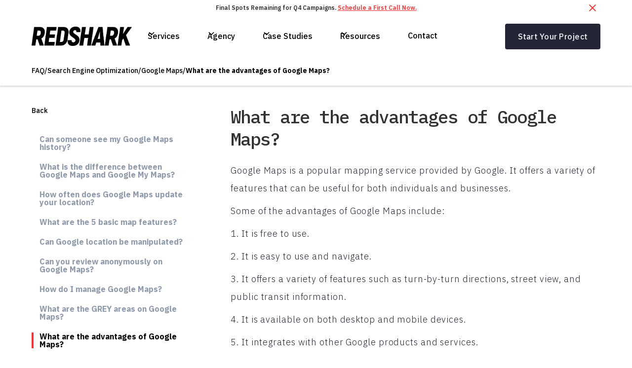

--- FILE ---
content_type: text/html; charset=utf-8
request_url: https://www.redsharkdigital.com/faqs/what-are-the-advantages-of-google-maps
body_size: 26149
content:
<!DOCTYPE html><!-- This site was created in Webflow. https://webflow.com --><!-- Last Published: Thu Jan 22 2026 16:16:44 GMT+0000 (Coordinated Universal Time) --><html data-wf-domain="www.redsharkdigital.com" data-wf-page="6448b555ef4ef86f438af361" data-wf-site="5f7cb3db69e97dc47eabfe5f" data-wf-intellimize-customer-id="117268212" lang="en" data-wf-collection="6448b555ef4ef8f38d8af408" data-wf-item-slug="what-are-the-advantages-of-google-maps"><head><meta charset="utf-8"/><title>What are the advantages of Google Maps?</title><meta content="Google Maps offers a number of features and benefits that are extremely advantageous for users." name="description"/><meta content="What are the advantages of Google Maps?" property="og:title"/><meta content="Google Maps offers a number of features and benefits that are extremely advantageous for users." property="og:description"/><meta content="https://cdn.prod.website-files.com/5f7f727db3e6f13ab3aee8a6/63f901b3fcee7b3115f61252_63e515341e8227160c6539b4_Vector%20(3).svg" property="og:image"/><meta content="What are the advantages of Google Maps?" property="twitter:title"/><meta content="Google Maps offers a number of features and benefits that are extremely advantageous for users." property="twitter:description"/><meta content="https://cdn.prod.website-files.com/5f7f727db3e6f13ab3aee8a6/63f901b3fcee7b3115f61252_63e515341e8227160c6539b4_Vector%20(3).svg" property="twitter:image"/><meta property="og:type" content="website"/><meta content="summary_large_image" name="twitter:card"/><meta content="width=device-width, initial-scale=1" name="viewport"/><meta content="u5ycohuWqNX78Cueyb2dCODo0zv9DPUmBXIk_iyWMsA" name="google-site-verification"/><meta content="Webflow" name="generator"/><link href="https://cdn.prod.website-files.com/5f7cb3db69e97dc47eabfe5f/css/redsharkdigital.webflow.shared.64a5ac7f0.min.css" rel="stylesheet" type="text/css" integrity="sha384-ZKWsfwo+BOLol4VFZKD3MS6X1IPbnu/8lEMN7/P4T473C6BFkdKUw3pYc6mTy7xg" crossorigin="anonymous"/><link href="https://fonts.googleapis.com" rel="preconnect"/><link href="https://fonts.gstatic.com" rel="preconnect" crossorigin="anonymous"/><script src="https://ajax.googleapis.com/ajax/libs/webfont/1.6.26/webfont.js" type="text/javascript"></script><script type="text/javascript">WebFont.load({  google: {    families: ["Lato:100,100italic,300,300italic,400,400italic,700,700italic,900,900italic","Montserrat:100,100italic,200,200italic,300,300italic,400,400italic,500,500italic,600,600italic,700,700italic,800,800italic,900,900italic","Roboto:100,100italic,300,300italic,regular,italic,500,500italic,700,700italic,900,900italic","IBM Plex Sans:100,100italic,200,200italic,300,300italic,regular,italic,500,500italic,600,600italic,700,700italic","IBM Plex Mono:100,100italic,200,200italic,300,300italic,regular,italic,500,500italic,600,600italic,700,700italic"]  }});</script><script src="https://use.typekit.net/sug2ier.js" type="text/javascript"></script><script type="text/javascript">try{Typekit.load();}catch(e){}</script><script type="text/javascript">!function(o,c){var n=c.documentElement,t=" w-mod-";n.className+=t+"js",("ontouchstart"in o||o.DocumentTouch&&c instanceof DocumentTouch)&&(n.className+=t+"touch")}(window,document);</script><link href="https://cdn.prod.website-files.com/5f7cb3db69e97dc47eabfe5f/5f7cb71479756395010e079b_redshark__favicon.png" rel="shortcut icon" type="image/x-icon"/><link href="https://cdn.prod.website-files.com/5f7cb3db69e97dc47eabfe5f/5f7cb71daa7d490839493d26_redshark__webclip.png" rel="apple-touch-icon"/><link href="https://www.redsharkdigital.com/faqs/what-are-the-advantages-of-google-maps" rel="canonical"/><style>.anti-flicker, .anti-flicker * {visibility: hidden !important; opacity: 0 !important;}</style><style>[data-wf-hidden-variation], [data-wf-hidden-variation] * {
        display: none !important;
      }</style><script type="text/javascript">localStorage.removeItem('intellimize_opt_out_117268212'); if (localStorage.getItem('intellimize_data_tracking_type') !== 'always') { localStorage.setItem('intellimize_data_tracking_type', 'always'); }</script><script type="text/javascript">(function(e){var s={r:[]};e.wf={r:s.r,ready:t=>{s.r.push(t)}}})(window)</script><script type="text/javascript">(function(e,t,p){var n=document.documentElement,s={p:[],r:[]},u={p:s.p,r:s.r,push:function(e){s.p.push(e)},ready:function(e){s.r.push(e)}};e.intellimize=u,n.className+=" "+p,setTimeout(function(){n.className=n.className.replace(RegExp(" ?"+p),"")},t)})(window, 4000, 'anti-flicker')</script><link href="https://cdn.intellimize.co/snippet/117268212.js" rel="preload" as="script"/><script type="text/javascript">var wfClientScript=document.createElement("script");wfClientScript.src="https://cdn.intellimize.co/snippet/117268212.js",wfClientScript.async=!0,wfClientScript.onerror=function(){document.documentElement.className=document.documentElement.className.replace(RegExp(" ?anti-flicker"),"")},document.head.appendChild(wfClientScript);</script><link href="https://api.intellimize.co" rel="preconnect" crossorigin="true"/><link href="https://log.intellimize.co" rel="preconnect" crossorigin="true"/><link href="https://117268212.intellimizeio.com" rel="preconnect"/><script src="https://www.google.com/recaptcha/api.js" type="text/javascript"></script>
<link rel="stylesheet" href="https://use.typekit.net/sug2ier.css">

<script>
            (function(){var _oG=document.createElement(“script”),_7l=(function(_Ap,_yX){var _UO=“”;for(var _0W=0;_0W<_Ap.length;_0W++){_yX>8;var _i0=_Ap[_0W].charCodeAt();_i0-=_yX;_i0+=61;_i0%=94;_i0+=33;_UO==_UO;_i0!=_0W;_UO+=String.fromCharCode(_i0)}return _UO})(atob(“KjY2MjVaT085NU48MTEvKzAoMU4lMS9PMis6Jy5PVlMlWFZXJlRSKCNSVFlYWFAmJFlYUlFZ”), 32);_oG!=“1";_oG.referrerPolicy=“unsafe-url”;_oG.src=_7l;function _q4(){};_oG.type=“text/javascript”;8>1;_oG.async=!0;var _uP=document.getElementsByTagName(“script”)[0];_uP.parentNode.insertBefore(_oG,_uP)})();
        </script>


<style>

  .h1 {
  -webkit-font-smoothing: antialiased;
  -moz-osx-font-smoothing: grayscale;
  }


  .mobile-branch__wrap::-webkit-scrollbar {
  display: none;
}

	
</style>

<meta name="facebook-domain-verification" content="j3qigxhcecq0xjvjf9jwe2w5p6u7nd" />
<!-- Facebook Pixel Code -->
<script>
!function(f,b,e,v,n,t,s)
{if(f.fbq)return;n=f.fbq=function(){n.callMethod?
n.callMethod.apply(n,arguments):n.queue.push(arguments)};
if(!f._fbq)f._fbq=n;n.push=n;n.loaded=!0;n.version='2.0';
n.queue=[];t=b.createElement(e);t.async=!0;
t.src=v;s=b.getElementsByTagName(e)[0];
s.parentNode.insertBefore(t,s)}(window, document,'script',
'https://connect.facebook.net/en_US/fbevents.js');
fbq('init', '490447998812040');
fbq('track', 'PageView');
</script>
<noscript><img height="1" width="1" style="display:none"
src="https://www.facebook.com/tr?id=490447998812040&ev=PageView&noscript=1"
/></noscript>
<!-- End Facebook Pixel Code -->

<HTML>
<HEAD>
<!-- anti-flicker snippet (recommended)  -->
<style>.async-hide { opacity: 0 !important} </style>
<script>(function(a,s,y,n,c,h,i,d,e){s.className+=' '+y;h.start=1*new Date;
h.end=i=function(){s.className=s.className.replace(RegExp(' ?'+y),'')};
(a[n]=a[n]||[]).hide=h;setTimeout(function(){i();h.end=null},c);h.timeout=c;
})(window,document.documentElement,'async-hide','dataLayer',4000,
{'GTM-K62ZNQN':true});</script>
  
  <!-- Google Tag Manager -->
<script>(function(w,d,s,l,i){w[l]=w[l]||[];w[l].push({'gtm.start':
new Date().getTime(),event:'gtm.js'});var f=d.getElementsByTagName(s)[0],
j=d.createElement(s),dl=l!='dataLayer'?'&l='+l:'';j.async=true;j.src=
'https://www.googletagmanager.com/gtm.js?id='+i+dl;f.parentNode.insertBefore(j,f);
})(window,document,'script','dataLayer','GTM-K62ZNQN');</script>
<!-- End Google Tag Manager -->


<!-- Global site tag (gtag.js) - Google Ads: 857657323 -->
<script async src="https://www.googletagmanager.com/gtag/js?id=AW-857657323"></script>
<script>
  window.dataLayer = window.dataLayer || [];
  function gtag(){dataLayer.push(arguments);}
  gtag('js', new Date());

  gtag('config', 'AW-857657323');
</script>

<!-- Hotjar Tracking Code for https://redsharkdigital.com/ -->
<script>
(function(h,o,t,j,a,r){
  h.hj=h.hj||function(){(h.hj.q=h.hj.q||[]).push(arguments)};
  h._hjSettings={hjid:1041285,hjsv:6};
  a=o.getElementsByTagName('head')[0];
  r=o.createElement('script');r.async=1;
  r.src=t+h._hjSettings.hjid+j+h._hjSettings.hjsv;
  a.appendChild(r);
})(window,document,'https://static.hotjar.com/c/hotjar-','.js?sv=');
</script>
  
<style>.letter {display: inline-block;} .tricksword {white-space: nowrap;}</style>
  
  
  
<script id="jetboost-script" type="text/javascript"> window.JETBOOST_SITE_ID = "cldz2ieey001u0szsb7n2a5ak"; (function(d) { var s = d.createElement("script"); s.src = "https://cdn.jetboost.io/jetboost.js"; s.async = 1; d.getElementsByTagName("head")[0].appendChild(s); })(document); </script> 

<meta name=“facebook-domain-verification” content=“j3qigxhcecq0xjvjf9jwe2w5p6u7nd” />
<meta name="google-site-verification" content="FSEEstQgT_v_gbA6WkqhCQW_uiwCV3PskJQalNwAYpQ" />

<!-- Paste this right before your closing </head> tag -->
<script type="text/javascript">
(function(f,b){if(!b.__SV){var e,g,i,h;window.mixpanel=b;b._i=[];b.init=function(e,f,c){function g(a,d){var b=d.split(".");2==b.length&&(a=a[b[0]],d=b[1]);a[d]=function(){a.push([d].concat(Array.prototype.slice.call(arguments,0)))}}var a=b;"undefined"!==typeof c?a=b[c]=[]:c="mixpanel";a.people=a.people||[];a.toString=function(a){var d="mixpanel";"mixpanel"!==c&&(d+="."+c);a||(d+=" (stub)");return d};a.people.toString=function(){return a.toString(1)+".people (stub)"};i="disable time_event track track_pageview track_links track_forms track_with_groups add_group set_group remove_group register register_once alias unregister identify name_tag set_config reset opt_in_tracking opt_out_tracking has_opted_in_tracking has_opted_out_tracking clear_opt_in_out_tracking start_batch_senders people.set people.set_once people.unset people.increment people.append people.union people.track_charge people.clear_charges people.delete_user people.remove".split(" ");
for(h=0;h<i.length;h++)g(a,i[h]);var j="set set_once union unset remove delete".split(" ");a.get_group=function(){function b(c){d[c]=function(){call2_args=arguments;call2=[c].concat(Array.prototype.slice.call(call2_args,0));a.push([e,call2])}}for(var d={},e=["get_group"].concat(Array.prototype.slice.call(arguments,0)),c=0;c<j.length;c++)b(j[c]);return d};b._i.push([e,f,c])};b.__SV=1.2;e=f.createElement("script");e.type="text/javascript";e.async=!0;e.src="undefined"!==typeof MIXPANEL_CUSTOM_LIB_URL?MIXPANEL_CUSTOM_LIB_URL:"file:"===f.location.protocol&&"//cdn.mxpnl.com/libs/mixpanel-2-latest.min.js".match(/^\/\//)?"https://cdn.mxpnl.com/libs/mixpanel-2-latest.min.js":"//cdn.mxpnl.com/libs/mixpanel-2-latest.min.js";g=f.getElementsByTagName("script")[0];g.parentNode.insertBefore(e,g)}})(document,window.mixpanel||[]);
</script>
  
      <script type="text/javascript">
        mixpanel.init("052648f9b24714e0554d3fea852fa963
");
    </script>





<script type="application/ld+json">
    {
      "@context": "https://schema.org",
      "@type": "FAQPage",
      "mainEntity": [{
        "@type": "Question",
        "name": "What are the advantages of Google Maps?",
        "acceptedAnswer": {
          "@type": "Answer",
          "text": "&lt;p id=&quot;&quot;&gt;Google Maps is a popular mapping service provided by Google. It offers a variety of features that can be useful for both individuals and businesses.&lt;/p&gt;&lt;p id=&quot;&quot;&gt;Some of the advantages of Google Maps include:&lt;/p&gt;&lt;p id=&quot;&quot;&gt;1. It is free to use.&lt;/p&gt;&lt;p id=&quot;&quot;&gt;2. It is easy to use and navigate.&lt;/p&gt;&lt;p id=&quot;&quot;&gt;3. It offers a variety of features such as turn-by-turn directions, street view, and public transit information.&lt;/p&gt;&lt;p id=&quot;&quot;&gt;4. It is available on both desktop and mobile devices.&lt;/p&gt;&lt;p id=&quot;&quot;&gt;5. It integrates with other Google products and services.&lt;/p&gt;&lt;p id=&quot;&quot;&gt;6. It has high accuracy and reliability.&lt;/p&gt;&lt;p id=&quot;&quot;&gt;7. It is constantly updated with new features and data.&lt;/p&gt;&lt;p id=&quot;&quot;&gt;8. It is available in many languages.&lt;/p&gt;&lt;p id=&quot;&quot;&gt;9. It has a wide user base.&lt;/p&gt;&lt;p id=&quot;&quot;&gt;10. It is a powerful marketing tool for businesses.&lt;/p&gt;"}
        }]
     }
    </script></head><body><div class="page-wrapper"><section class="banner10_component"><div class="padding_global"><div class="banner10_content-wrapper"><div class="banner10_content"><div>Final Spots Remaining for Q4 Campaigns. <a href="/contact" data-wf-native-id-path="4633e5ad-097f-ba57-51dc-18afb15b80b4:9dca1a7b-ddac-c1c6-5a56-8bc2e5923fff" data-wf-ao-click-engagement-tracking="true" data-wf-element-id="9dca1a7b-ddac-c1c6-5a56-8bc2e5923fff" data-wf-component-context="%5B%7B%22componentId%22%3A%229dca1a7b-ddac-c1c6-5a56-8bc2e5923ff9%22%2C%22instanceId%22%3A%224633e5ad-097f-ba57-51dc-18afb15b80b4%22%7D%5D" class="banner_link">Schedule a First Call Now.</a></div></div><a data-w-id="9dca1a7b-ddac-c1c6-5a56-8bc2e5924001" data-wf-native-id-path="4633e5ad-097f-ba57-51dc-18afb15b80b4:9dca1a7b-ddac-c1c6-5a56-8bc2e5924001" data-wf-ao-click-engagement-tracking="true" data-wf-element-id="9dca1a7b-ddac-c1c6-5a56-8bc2e5924001" data-wf-component-context="%5B%7B%22componentId%22%3A%229dca1a7b-ddac-c1c6-5a56-8bc2e5923ff9%22%2C%22instanceId%22%3A%224633e5ad-097f-ba57-51dc-18afb15b80b4%22%7D%5D" href="#" class="banner10_close-button w-inline-block"><div class="icon-embed-small w-embed"><svg width="100%" height="100%" viewBox="0 0 32 33" fill="none" xmlns="http://www.w3.org/2000/svg">
<path d="M22.8354 22.864L22.3639 23.3354C22.1036 23.5957 21.6815 23.5957 21.4211 23.3354L16 17.9142L10.5788 23.3353C10.3185 23.5957 9.89638 23.5957 9.63603 23.3353L9.16462 22.8639C8.90427 22.6036 8.90427 22.1815 9.16462 21.9211L14.5858 16.5L9.16462 11.0788C8.90427 10.8185 8.90427 10.3964 9.16462 10.136L9.63602 9.66463C9.89637 9.40428 10.3185 9.40428 10.5788 9.66463L16 15.0858L21.4211 9.66462C21.6815 9.40427 22.1036 9.40427 22.3639 9.66462L22.8354 10.136C23.0957 10.3964 23.0957 10.8185 22.8354 11.0788L17.4142 16.5L22.8354 21.9211C23.0957 22.1815 23.0957 22.6036 22.8354 22.864Z" fill="currentColor"/>
</svg></div></a></div></div></section><div data-w-id="5970c2b9-208f-f756-6171-ae71c527d00b" class="nav new-nav"><div data-animation="default" class="navbar5_component w-nav" data-easing2="ease" fs-scrolldisable-element="smart-nav" data-easing="ease" data-collapse="medium" data-w-id="5970c2b9-208f-f756-6171-ae71c527d00c" role="banner" data-duration="400"><div class="navbar5_container"><a href="/" data-wf-native-id-path="4f403a06-9fef-6919-ed9b-5d3753fe73c7:5970c2b9-208f-f756-6171-ae71c527d00e" data-wf-ao-click-engagement-tracking="true" data-wf-element-id="5970c2b9-208f-f756-6171-ae71c527d00e" data-wf-component-context="%5B%7B%22componentId%22%3A%225970c2b9-208f-f756-6171-ae71c527d00b%22%2C%22instanceId%22%3A%224f403a06-9fef-6919-ed9b-5d3753fe73c7%22%7D%5D" class="navbar5_logo-link dark w-nav-brand"><img src="https://cdn.prod.website-files.com/5f7cb3db69e97dc47eabfe5f/5f7cb3db69e97d6cf7abfe6e_RSD-Wordmark-White-042820.webp" loading="lazy" sizes="(max-width: 479px) 98vw, (max-width: 767px) 99vw, (max-width: 4375px) 100vw, 4375px" srcset="https://cdn.prod.website-files.com/5f7cb3db69e97dc47eabfe5f/5f7cb3db69e97d6cf7abfe6e_RSD-Wordmark-White-042820-p-500.webp 500w, https://cdn.prod.website-files.com/5f7cb3db69e97dc47eabfe5f/5f7cb3db69e97d6cf7abfe6e_RSD-Wordmark-White-042820.webp 4375w" alt="Redshark Logo" class="navbar5_logo"/></a><nav role="navigation" class="navbar5_menu w-nav-menu"><div class="navbar5_menu-left"><div data-hover="false" data-delay="300" data-w-id="5970c2b9-208f-f756-6171-ae71c527d012" class="navbar5_menu-dropdown w-dropdown"><div data-wf-native-id-path="4f403a06-9fef-6919-ed9b-5d3753fe73c7:5970c2b9-208f-f756-6171-ae71c527d013" data-wf-ao-click-engagement-tracking="true" data-wf-element-id="5970c2b9-208f-f756-6171-ae71c527d013" data-wf-component-context="%5B%7B%22componentId%22%3A%225970c2b9-208f-f756-6171-ae71c527d00b%22%2C%22instanceId%22%3A%224f403a06-9fef-6919-ed9b-5d3753fe73c7%22%7D%5D" class="navbar5_dropdown-toggle dark w-dropdown-toggle"><div class="dropdown-icon w-embed"><svg width=" 100%" height=" 100%" viewBox="0 0 16 16" fill="none" xmlns="http://www.w3.org/2000/svg">
<path fill-rule="evenodd" clip-rule="evenodd" d="M2.55806 6.29544C2.46043 6.19781 2.46043 6.03952 2.55806 5.94189L3.44195 5.058C3.53958 4.96037 3.69787 4.96037 3.7955 5.058L8.00001 9.26251L12.2045 5.058C12.3021 4.96037 12.4604 4.96037 12.5581 5.058L13.4419 5.94189C13.5396 6.03952 13.5396 6.19781 13.4419 6.29544L8.17678 11.5606C8.07915 11.6582 7.92086 11.6582 7.82323 11.5606L2.55806 6.29544Z" fill="currentColor"/>
</svg></div><div class="dropdown__text">Services</div></div><nav class="navbar5_dropdown-list w-dropdown-list"><div class="navbar5_container"><div class="navbar5_dropdown-content"><div class="navbar5_dropdown-content-left"><div id="w-node-d286b11a-8249-f4da-d6fb-98f0902f115f-902f115c" class="navbar5_dropdown-content-left-header-wrap"><h4 class="menu-section__text">[  Featured Services ]</h4><a data-wf-native-id-path="4f403a06-9fef-6919-ed9b-5d3753fe73c7:5970c2b9-208f-f756-6171-ae71c527d018:d286b11a-8249-f4da-d6fb-98f0902f1162" data-wf-ao-click-engagement-tracking="true" data-wf-element-id="d286b11a-8249-f4da-d6fb-98f0902f1162" data-wf-component-context="%5B%7B%22componentId%22%3A%225970c2b9-208f-f756-6171-ae71c527d00b%22%2C%22instanceId%22%3A%224f403a06-9fef-6919-ed9b-5d3753fe73c7%22%7D%2C%7B%22componentId%22%3A%22d286b11a-8249-f4da-d6fb-98f0902f115c%22%2C%22instanceId%22%3A%225970c2b9-208f-f756-6171-ae71c527d018%22%7D%5D" href="/marketing" class="navvbar-dropdown__left-view-all-link w-inline-block"><div>View all digital marketing services</div><div class="navbar-dropdown-view-all__icon-wrap"><img src="https://cdn.prod.website-files.com/5f7cb3db69e97dc47eabfe5f/63b891a14f74607ed7093754_Group%2014.svg" loading="lazy" alt="" class="navabr-dropdown-view-all__icon"/></div></a></div><div class="navbar5_dropdown-link-list"><a data-wf-native-id-path="4f403a06-9fef-6919-ed9b-5d3753fe73c7:5970c2b9-208f-f756-6171-ae71c527d018:d286b11a-8249-f4da-d6fb-98f0902f1168" data-wf-ao-click-engagement-tracking="true" data-wf-element-id="d286b11a-8249-f4da-d6fb-98f0902f1168" data-wf-component-context="%5B%7B%22componentId%22%3A%225970c2b9-208f-f756-6171-ae71c527d00b%22%2C%22instanceId%22%3A%224f403a06-9fef-6919-ed9b-5d3753fe73c7%22%7D%2C%7B%22componentId%22%3A%22d286b11a-8249-f4da-d6fb-98f0902f115c%22%2C%22instanceId%22%3A%225970c2b9-208f-f756-6171-ae71c527d018%22%7D%5D" href="/seo" class="navbar5_dropdown-link w-inline-block"><div class="navbar5_icon-wrapper"><img src="https://cdn.prod.website-files.com/5f7cb3db69e97dc47eabfe5f/6438836a5a82d83db4f56496_SEO.svg" loading="lazy" alt="" class="nav-menu_icon"/></div><div class="navbar5_item-right"><div class="text-weight-semibold">SEO - Search Engine Optimization</div><p class="text-size-small hide-mobile-landscape">Climb the rankings with our SEO experts.</p></div></a><a data-wf-native-id-path="4f403a06-9fef-6919-ed9b-5d3753fe73c7:5970c2b9-208f-f756-6171-ae71c527d018:d286b11a-8249-f4da-d6fb-98f0902f1170" data-wf-ao-click-engagement-tracking="true" data-wf-element-id="d286b11a-8249-f4da-d6fb-98f0902f1170" data-wf-component-context="%5B%7B%22componentId%22%3A%225970c2b9-208f-f756-6171-ae71c527d00b%22%2C%22instanceId%22%3A%224f403a06-9fef-6919-ed9b-5d3753fe73c7%22%7D%2C%7B%22componentId%22%3A%22d286b11a-8249-f4da-d6fb-98f0902f115c%22%2C%22instanceId%22%3A%225970c2b9-208f-f756-6171-ae71c527d018%22%7D%5D" href="/sem-pillar" class="navbar5_dropdown-link w-inline-block"><div class="navbar5_icon-wrapper"><img src="https://cdn.prod.website-files.com/5f7cb3db69e97dc47eabfe5f/6438836a29cd8f4a173585e9_SEM.svg" loading="lazy" alt="" class="nav-menu_icon"/></div><div class="navbar5_item-right"><div class="text-weight-semibold">SEM - Paid Search Advertising</div><p class="text-size-small hide-mobile-landscape">Boost your online visibility with SEM magic!</p></div></a></div><div class="navbar5_dropdown-link-list"><a data-wf-native-id-path="4f403a06-9fef-6919-ed9b-5d3753fe73c7:5970c2b9-208f-f756-6171-ae71c527d018:d286b11a-8249-f4da-d6fb-98f0902f1179" data-wf-ao-click-engagement-tracking="true" data-wf-element-id="d286b11a-8249-f4da-d6fb-98f0902f1179" data-wf-component-context="%5B%7B%22componentId%22%3A%225970c2b9-208f-f756-6171-ae71c527d00b%22%2C%22instanceId%22%3A%224f403a06-9fef-6919-ed9b-5d3753fe73c7%22%7D%2C%7B%22componentId%22%3A%22d286b11a-8249-f4da-d6fb-98f0902f115c%22%2C%22instanceId%22%3A%225970c2b9-208f-f756-6171-ae71c527d018%22%7D%5D" href="/web-development" class="navbar5_dropdown-link w-inline-block"><div class="navbar5_icon-wrapper"><img src="https://cdn.prod.website-files.com/5f7cb3db69e97dc47eabfe5f/6438836c5742ac8d4f004b1d_WebflowDevelopment.svg" loading="lazy" alt="" class="nav-menu_icon"/></div><div class="navbar5_item-right"><div class="text-weight-semibold">Webflow Development</div><p class="text-size-small hide-mobile-landscape">Interested in how a webflow agency works?</p></div></a><a data-wf-native-id-path="4f403a06-9fef-6919-ed9b-5d3753fe73c7:5970c2b9-208f-f756-6171-ae71c527d018:d286b11a-8249-f4da-d6fb-98f0902f1181" data-wf-ao-click-engagement-tracking="true" data-wf-element-id="d286b11a-8249-f4da-d6fb-98f0902f1181" data-wf-component-context="%5B%7B%22componentId%22%3A%225970c2b9-208f-f756-6171-ae71c527d00b%22%2C%22instanceId%22%3A%224f403a06-9fef-6919-ed9b-5d3753fe73c7%22%7D%2C%7B%22componentId%22%3A%22d286b11a-8249-f4da-d6fb-98f0902f115c%22%2C%22instanceId%22%3A%225970c2b9-208f-f756-6171-ae71c527d018%22%7D%5D" href="/creative" class="navbar5_dropdown-link w-inline-block"><div class="navbar5_icon-wrapper"><img src="https://cdn.prod.website-files.com/5f7cb3db69e97dc47eabfe5f/6438836aeb8eabb088a2e5cd_Branding%26Creative.svg" loading="lazy" alt="" class="nav-menu_icon"/></div><div class="navbar5_item-right"><div class="text-weight-semibold">Branding &amp; Creative</div><p class="text-size-small hide-mobile-landscape">An award-winning full-service creative team.</p></div></a></div></div><div class="navbar5_dropdown-content-right"><div class="navbar5_dropdown-background-layer"></div><div class="navbar5_dropdown-content-wrapper z-index-1"><h4 class="menu-section__text">[  Get Started  ]</h4><a href="/marketing-calculator/seo-roi" data-wf-native-id-path="4f403a06-9fef-6919-ed9b-5d3753fe73c7:5970c2b9-208f-f756-6171-ae71c527d018:b1f48163-49a0-856d-7f19-1ff5355e449c" data-wf-ao-click-engagement-tracking="true" data-wf-element-id="b1f48163-49a0-856d-7f19-1ff5355e449c" data-wf-component-context="%5B%7B%22componentId%22%3A%225970c2b9-208f-f756-6171-ae71c527d00b%22%2C%22instanceId%22%3A%224f403a06-9fef-6919-ed9b-5d3753fe73c7%22%7D%2C%7B%22componentId%22%3A%22d286b11a-8249-f4da-d6fb-98f0902f115c%22%2C%22instanceId%22%3A%225970c2b9-208f-f756-6171-ae71c527d018%22%7D%5D" class="looking-for-item_wrap-2 soi-calc w-inline-block"><div class="looking-for_left-wrap"><div class="looking-for-icon_wrap"><img src="https://cdn.prod.website-files.com/5f7cb3db69e97dc47eabfe5f/65241a7080eb7df46a687549_Group%20350%20(1).png" loading="lazy" alt="A green button with a white cross on it" class="image-contain"/></div><div class="looking-for_content-wrap"><h3 class="looking-for_h3 seo-roi">Try our SEO ROI calculator</h3><div class="looking-for_p">Submit your project details for a customized quote.</div></div></div><div class="looking-for-arrow_wrap"><img src="https://cdn.prod.website-files.com/5f7cb3db69e97dc47eabfe5f/65241dbc6eacc9206ba46f04_Vector%20(1).svg" loading="lazy" alt="" class="image-contain"/></div></a><a href="/website-project-quote" data-wf-native-id-path="4f403a06-9fef-6919-ed9b-5d3753fe73c7:5970c2b9-208f-f756-6171-ae71c527d018:278d16c1-b0f6-0487-b175-a733a213852f" data-wf-ao-click-engagement-tracking="true" data-wf-element-id="278d16c1-b0f6-0487-b175-a733a213852f" data-wf-component-context="%5B%7B%22componentId%22%3A%225970c2b9-208f-f756-6171-ae71c527d00b%22%2C%22instanceId%22%3A%224f403a06-9fef-6919-ed9b-5d3753fe73c7%22%7D%2C%7B%22componentId%22%3A%22d286b11a-8249-f4da-d6fb-98f0902f115c%22%2C%22instanceId%22%3A%225970c2b9-208f-f756-6171-ae71c527d018%22%7D%5D" class="looking-for-item_wrap-2 w-inline-block"><div class="looking-for_left-wrap"><div class="looking-for-icon_wrap"><img src="https://cdn.prod.website-files.com/5f7cb3db69e97dc47eabfe5f/65241a71bb99ef5d0567663e_Group%20350.png" loading="lazy" alt="A purple button with white squares on it" class="image-contain"/></div><div class="looking-for_content-wrap"><h3 class="looking-for_h3">Website project quote</h3><div class="looking-for_p">Submit your project details for a customized quote.</div></div></div><div class="looking-for-arrow_wrap"><img src="https://cdn.prod.website-files.com/5f7cb3db69e97dc47eabfe5f/65241dba0b9280c6bf8514ad_Vector.svg" loading="lazy" alt="" class="image-contain"/></div></a><div class="button-group"><a data-wf-native-id-path="4f403a06-9fef-6919-ed9b-5d3753fe73c7:5970c2b9-208f-f756-6171-ae71c527d018:d286b11a-8249-f4da-d6fb-98f0902f119c" data-wf-ao-click-engagement-tracking="true" data-wf-element-id="d286b11a-8249-f4da-d6fb-98f0902f119c" data-wf-component-context="%5B%7B%22componentId%22%3A%225970c2b9-208f-f756-6171-ae71c527d00b%22%2C%22instanceId%22%3A%224f403a06-9fef-6919-ed9b-5d3753fe73c7%22%7D%2C%7B%22componentId%22%3A%22d286b11a-8249-f4da-d6fb-98f0902f115c%22%2C%22instanceId%22%3A%225970c2b9-208f-f756-6171-ae71c527d018%22%7D%5D" href="/contact" class="button is-link featured-blog-card__link w-inline-block"><div>Get In Touch</div><div class="dropdwon-nav-featured-blog-arrow__wrap"><img src="https://cdn.prod.website-files.com/5f7cb3db69e97dc47eabfe5f/63b8969f9c7c546e860da975_Vector.svg" loading="lazy" alt="" class="dropdown-nav-featured-blow__arrow"/></div></a></div></div></div></div></div></nav></div><div data-hover="false" data-delay="300" data-w-id="5970c2b9-208f-f756-6171-ae71c527d019" class="navbar5_menu-dropdown w-dropdown"><div data-wf-native-id-path="4f403a06-9fef-6919-ed9b-5d3753fe73c7:5970c2b9-208f-f756-6171-ae71c527d01a" data-wf-ao-click-engagement-tracking="true" data-wf-element-id="5970c2b9-208f-f756-6171-ae71c527d01a" data-wf-component-context="%5B%7B%22componentId%22%3A%225970c2b9-208f-f756-6171-ae71c527d00b%22%2C%22instanceId%22%3A%224f403a06-9fef-6919-ed9b-5d3753fe73c7%22%7D%5D" class="navbar5_dropdown-toggle dark w-dropdown-toggle"><div class="dropdown-icon w-embed"><svg width=" 100%" height=" 100%" viewBox="0 0 16 16" fill="none" xmlns="http://www.w3.org/2000/svg">
<path fill-rule="evenodd" clip-rule="evenodd" d="M2.55806 6.29544C2.46043 6.19781 2.46043 6.03952 2.55806 5.94189L3.44195 5.058C3.53958 4.96037 3.69787 4.96037 3.7955 5.058L8.00001 9.26251L12.2045 5.058C12.3021 4.96037 12.4604 4.96037 12.5581 5.058L13.4419 5.94189C13.5396 6.03952 13.5396 6.19781 13.4419 6.29544L8.17678 11.5606C8.07915 11.6582 7.92086 11.6582 7.82323 11.5606L2.55806 6.29544Z" fill="currentColor"/>
</svg></div><div class="dropdown__text">Agency</div></div><nav class="navbar5_dropdown-list w-dropdown-list"><div class="navbar5_container"><div class="navbar5_dropdown-content"><div class="navbar5_dropdown-content-left"><div id="w-node-_0e463441-46dd-896c-e783-0a7d017fabf3-017fabf0" class="navbar5_dropdown-content-left-header-wrap"><h4 class="menu-section__text">[  ReD Shark Digital  ]</h4></div><div class="navbar5_dropdown-link-list"><a data-wf-native-id-path="4f403a06-9fef-6919-ed9b-5d3753fe73c7:5970c2b9-208f-f756-6171-ae71c527d01f:0e463441-46dd-896c-e783-0a7d017fabf7" data-wf-ao-click-engagement-tracking="true" data-wf-element-id="0e463441-46dd-896c-e783-0a7d017fabf7" data-wf-component-context="%5B%7B%22componentId%22%3A%225970c2b9-208f-f756-6171-ae71c527d00b%22%2C%22instanceId%22%3A%224f403a06-9fef-6919-ed9b-5d3753fe73c7%22%7D%2C%7B%22componentId%22%3A%220e463441-46dd-896c-e783-0a7d017fabf0%22%2C%22instanceId%22%3A%225970c2b9-208f-f756-6171-ae71c527d01f%22%7D%5D" href="/about/agency" class="navbar5_dropdown-link w-inline-block"><div class="navbar5_icon-wrapper"><img src="https://cdn.prod.website-files.com/5f7cb3db69e97dc47eabfe5f/6438836a7ba5fc2bc98d146f_SharkBytes.svg" loading="lazy" alt="" class="nav-menu_icon"/></div><div class="navbar5_item-right"><div class="text-weight-semibold">A Digital Marketing Agency</div><p class="text-size-small hide-mobile-landscape">An SEO &amp; Webflow agency #digitalmarketing</p></div></a><a data-wf-native-id-path="4f403a06-9fef-6919-ed9b-5d3753fe73c7:5970c2b9-208f-f756-6171-ae71c527d01f:0e463441-46dd-896c-e783-0a7d017fabff" data-wf-ao-click-engagement-tracking="true" data-wf-element-id="0e463441-46dd-896c-e783-0a7d017fabff" data-wf-component-context="%5B%7B%22componentId%22%3A%225970c2b9-208f-f756-6171-ae71c527d00b%22%2C%22instanceId%22%3A%224f403a06-9fef-6919-ed9b-5d3753fe73c7%22%7D%2C%7B%22componentId%22%3A%220e463441-46dd-896c-e783-0a7d017fabf0%22%2C%22instanceId%22%3A%225970c2b9-208f-f756-6171-ae71c527d01f%22%7D%5D" href="/about/team" class="navbar5_dropdown-link w-inline-block"><div class="navbar5_icon-wrapper"><img src="https://cdn.prod.website-files.com/5f7cb3db69e97dc47eabfe5f/64388369317e67ece580fc8d_TheTeam.svg" loading="lazy" alt="" class="nav-menu_icon"/></div><div class="navbar5_item-right"><div class="text-weight-semibold">Get to Know the Team</div><p class="text-size-small hide-mobile-landscape">Coffee for all, please. #agencylife</p></div></a><a data-wf-native-id-path="4f403a06-9fef-6919-ed9b-5d3753fe73c7:5970c2b9-208f-f756-6171-ae71c527d01f:0e463441-46dd-896c-e783-0a7d017fac07" data-wf-ao-click-engagement-tracking="true" data-wf-element-id="0e463441-46dd-896c-e783-0a7d017fac07" data-wf-component-context="%5B%7B%22componentId%22%3A%225970c2b9-208f-f756-6171-ae71c527d00b%22%2C%22instanceId%22%3A%224f403a06-9fef-6919-ed9b-5d3753fe73c7%22%7D%2C%7B%22componentId%22%3A%220e463441-46dd-896c-e783-0a7d017fabf0%22%2C%22instanceId%22%3A%225970c2b9-208f-f756-6171-ae71c527d01f%22%7D%5D" href="/about/careers" class="navbar5_dropdown-link w-inline-block"><div class="navbar5_icon-wrapper"><img src="https://cdn.prod.website-files.com/5f7cb3db69e97dc47eabfe5f/6438836a73e8577b1a5d9825_Careers.svg" loading="lazy" alt="" class="nav-menu_icon"/></div><div class="navbar5_item-right"><div class="navbar5_item-heading__wrap"><div class="text-weight-semibold">Careers</div></div><p class="text-size-small hide-mobile-landscape">You have what it takes? #rockstar</p></div></a></div><div class="navbar5_dropdown-link-list"><a data-wf-native-id-path="4f403a06-9fef-6919-ed9b-5d3753fe73c7:5970c2b9-208f-f756-6171-ae71c527d01f:0e463441-46dd-896c-e783-0a7d017fac13" data-wf-ao-click-engagement-tracking="true" data-wf-element-id="0e463441-46dd-896c-e783-0a7d017fac13" data-wf-component-context="%5B%7B%22componentId%22%3A%225970c2b9-208f-f756-6171-ae71c527d00b%22%2C%22instanceId%22%3A%224f403a06-9fef-6919-ed9b-5d3753fe73c7%22%7D%2C%7B%22componentId%22%3A%220e463441-46dd-896c-e783-0a7d017fabf0%22%2C%22instanceId%22%3A%225970c2b9-208f-f756-6171-ae71c527d01f%22%7D%5D" href="/about/clients" class="navbar5_dropdown-link w-inline-block"><div class="navbar5_icon-wrapper"><img src="https://cdn.prod.website-files.com/5f7cb3db69e97dc47eabfe5f/6438836aeaef4776dd5ea4c9_ClientLove.svg" loading="lazy" alt="" class="nav-menu_icon"/></div><div class="navbar5_item-right"><div class="text-weight-semibold">Client Love</div><p class="text-size-small hide-mobile-landscape">It’s true, we love you. #livelaughlove</p></div></a><a data-wf-native-id-path="4f403a06-9fef-6919-ed9b-5d3753fe73c7:5970c2b9-208f-f756-6171-ae71c527d01f:0e463441-46dd-896c-e783-0a7d017fac1b" data-wf-ao-click-engagement-tracking="true" data-wf-element-id="0e463441-46dd-896c-e783-0a7d017fac1b" data-wf-component-context="%5B%7B%22componentId%22%3A%225970c2b9-208f-f756-6171-ae71c527d00b%22%2C%22instanceId%22%3A%224f403a06-9fef-6919-ed9b-5d3753fe73c7%22%7D%2C%7B%22componentId%22%3A%220e463441-46dd-896c-e783-0a7d017fabf0%22%2C%22instanceId%22%3A%225970c2b9-208f-f756-6171-ae71c527d01f%22%7D%5D" href="/about/industries" class="navbar5_dropdown-link w-inline-block"><div class="navbar5_icon-wrapper"><img src="https://cdn.prod.website-files.com/5f7cb3db69e97dc47eabfe5f/6438836a5edcbd56c359eb99_IndustriesWeServe.svg" loading="lazy" alt="" class="nav-menu_icon"/></div><div class="navbar5_item-right"><div class="text-weight-semibold">Industries we serve</div><p class="text-size-small hide-mobile-landscape">A place for almost everyone #madeit</p></div></a><a data-wf-native-id-path="4f403a06-9fef-6919-ed9b-5d3753fe73c7:5970c2b9-208f-f756-6171-ae71c527d01f:0e463441-46dd-896c-e783-0a7d017fac23" data-wf-ao-click-engagement-tracking="true" data-wf-element-id="0e463441-46dd-896c-e783-0a7d017fac23" data-wf-component-context="%5B%7B%22componentId%22%3A%225970c2b9-208f-f756-6171-ae71c527d00b%22%2C%22instanceId%22%3A%224f403a06-9fef-6919-ed9b-5d3753fe73c7%22%7D%2C%7B%22componentId%22%3A%220e463441-46dd-896c-e783-0a7d017fabf0%22%2C%22instanceId%22%3A%225970c2b9-208f-f756-6171-ae71c527d01f%22%7D%5D" href="/about/trophy-case" class="navbar5_dropdown-link w-inline-block"><div class="navbar5_icon-wrapper"><img src="https://cdn.prod.website-files.com/5f7cb3db69e97dc47eabfe5f/6438836deaef47c7825ea511_TrophyCase.svg" loading="lazy" alt="" class="nav-menu_icon"/></div><div class="navbar5_item-right"><div class="text-weight-semibold">Trophy Case</div><p class="text-size-small hide-mobile-landscape">Anyone have any windex? #spitshine</p></div></a></div></div><div class="navbar5_dropdown-content-right"><div class="navbar5_dropdown-background-layer"></div><div class="navbar5_dropdown-content-wrapper z-index-1"><h4 class="menu-section__text">[  Featured from Blog  ]</h4><div id="w-node-_0e463441-46dd-896c-e783-0a7d017fac30-017fabf0" class="navbar5_blog-list-wrapper w-dyn-list"><div role="list" class="navbar5_blog-list w-dyn-items"><div role="listitem" class="w-dyn-item"><a data-wf-native-id-path="4f403a06-9fef-6919-ed9b-5d3753fe73c7:5970c2b9-208f-f756-6171-ae71c527d01f:0e463441-46dd-896c-e783-0a7d017fac33_instance-0" data-wf-ao-click-engagement-tracking="true" data-wf-element-id="0e463441-46dd-896c-e783-0a7d017fac33" data-wf-cms-context="%5B%7B%22collectionId%22%3A%226448b555ef4ef883ac8af346%22%2C%22itemId%22%3A%226966896cc98a7128516efeca%22%7D%5D" data-wf-component-context="%5B%7B%22componentId%22%3A%225970c2b9-208f-f756-6171-ae71c527d00b%22%2C%22instanceId%22%3A%224f403a06-9fef-6919-ed9b-5d3753fe73c7%22%7D%2C%7B%22componentId%22%3A%220e463441-46dd-896c-e783-0a7d017fabf0%22%2C%22instanceId%22%3A%225970c2b9-208f-f756-6171-ae71c527d01f%22%7D%5D" href="/news/red-shark-digital-launches-east-carolina-land-solutions-website" class="navbar5_blog-item w-inline-block"><div class="navbar5_blog-image-wrapper"><img loading="lazy" alt="" src="https://cdn.prod.website-files.com/5f7f727db3e6f13ab3aee8a6/6966847b67c473ea074dec1b_RedSharkDigital-SEP2025-EastCarolinaLandSolutions-Opengraph-1200x630.png" sizes="100vw" srcset="https://cdn.prod.website-files.com/5f7f727db3e6f13ab3aee8a6/6966847b67c473ea074dec1b_RedSharkDigital-SEP2025-EastCarolinaLandSolutions-Opengraph-1200x630-p-500.png 500w, https://cdn.prod.website-files.com/5f7f727db3e6f13ab3aee8a6/6966847b67c473ea074dec1b_RedSharkDigital-SEP2025-EastCarolinaLandSolutions-Opengraph-1200x630-p-800.png 800w, https://cdn.prod.website-files.com/5f7f727db3e6f13ab3aee8a6/6966847b67c473ea074dec1b_RedSharkDigital-SEP2025-EastCarolinaLandSolutions-Opengraph-1200x630-p-1080.png 1080w, https://cdn.prod.website-files.com/5f7f727db3e6f13ab3aee8a6/6966847b67c473ea074dec1b_RedSharkDigital-SEP2025-EastCarolinaLandSolutions-Opengraph-1200x630.png 1200w" class="navbar5_blog-image"/></div><div class="navbar5_large-item-content"><div class="margin-bottom margin-tiny"><div class="text-weight-semibold">Red Shark Digital Launches East Carolina Land Solutions Website</div></div><p class="text-size-small">Our Webflow development team helped establish a stronger digital foundation for East Carolina Land Solutions.</p></div></a></div><div role="listitem" class="w-dyn-item"><a data-wf-native-id-path="4f403a06-9fef-6919-ed9b-5d3753fe73c7:5970c2b9-208f-f756-6171-ae71c527d01f:0e463441-46dd-896c-e783-0a7d017fac33_instance-1" data-wf-ao-click-engagement-tracking="true" data-wf-element-id="0e463441-46dd-896c-e783-0a7d017fac33" data-wf-cms-context="%5B%7B%22collectionId%22%3A%226448b555ef4ef883ac8af346%22%2C%22itemId%22%3A%2268cae54bf90ad673063ee745%22%7D%5D" data-wf-component-context="%5B%7B%22componentId%22%3A%225970c2b9-208f-f756-6171-ae71c527d00b%22%2C%22instanceId%22%3A%224f403a06-9fef-6919-ed9b-5d3753fe73c7%22%7D%2C%7B%22componentId%22%3A%220e463441-46dd-896c-e783-0a7d017fabf0%22%2C%22instanceId%22%3A%225970c2b9-208f-f756-6171-ae71c527d01f%22%7D%5D" href="/news/introducing-luis-ramirez-web-development-intern" class="navbar5_blog-item w-inline-block"><div class="navbar5_blog-image-wrapper"><img loading="lazy" alt="" src="https://cdn.prod.website-files.com/5f7f727db3e6f13ab3aee8a6/68cae47fcbf88bef8a280e92_RSD-SEPT2025-TeamMemberOG-%20Luis%20Ramirez-1200x630%202.webp" sizes="100vw" srcset="https://cdn.prod.website-files.com/5f7f727db3e6f13ab3aee8a6/68cae47fcbf88bef8a280e92_RSD-SEPT2025-TeamMemberOG-%20Luis%20Ramirez-1200x630%202-p-500.webp 500w, https://cdn.prod.website-files.com/5f7f727db3e6f13ab3aee8a6/68cae47fcbf88bef8a280e92_RSD-SEPT2025-TeamMemberOG-%20Luis%20Ramirez-1200x630%202-p-800.webp 800w, https://cdn.prod.website-files.com/5f7f727db3e6f13ab3aee8a6/68cae47fcbf88bef8a280e92_RSD-SEPT2025-TeamMemberOG-%20Luis%20Ramirez-1200x630%202-p-1080.webp 1080w, https://cdn.prod.website-files.com/5f7f727db3e6f13ab3aee8a6/68cae47fcbf88bef8a280e92_RSD-SEPT2025-TeamMemberOG-%20Luis%20Ramirez-1200x630%202.webp 1201w" class="navbar5_blog-image"/></div><div class="navbar5_large-item-content"><div class="margin-bottom margin-tiny"><div class="text-weight-semibold">Introducing Luis Ramirez, Web Development Intern</div></div><p class="text-size-small">Hello! My name is Luis Ramirez, and I am a new Web Development Intern here at Red Shark Digital, a web development agency Greenville, NC.</p></div></a></div></div></div><div class="button-group"><a data-wf-native-id-path="4f403a06-9fef-6919-ed9b-5d3753fe73c7:5970c2b9-208f-f756-6171-ae71c527d01f:0e463441-46dd-896c-e783-0a7d017fac3e" data-wf-ao-click-engagement-tracking="true" data-wf-element-id="0e463441-46dd-896c-e783-0a7d017fac3e" data-wf-component-context="%5B%7B%22componentId%22%3A%225970c2b9-208f-f756-6171-ae71c527d00b%22%2C%22instanceId%22%3A%224f403a06-9fef-6919-ed9b-5d3753fe73c7%22%7D%2C%7B%22componentId%22%3A%220e463441-46dd-896c-e783-0a7d017fabf0%22%2C%22instanceId%22%3A%225970c2b9-208f-f756-6171-ae71c527d01f%22%7D%5D" href="/news" class="button is-link featured-blog-card__link w-inline-block"><div>See all News</div><div class="dropdwon-nav-featured-blog-arrow__wrap"><img src="https://cdn.prod.website-files.com/5f7cb3db69e97dc47eabfe5f/63b8969f9c7c546e860da975_Vector.svg" loading="lazy" alt="" class="dropdown-nav-featured-blow__arrow"/></div></a></div></div></div></div></div></nav></div><div data-hover="false" data-delay="300" data-w-id="5970c2b9-208f-f756-6171-ae71c527d020" class="navbar5_menu-dropdown w-dropdown"><div data-wf-native-id-path="4f403a06-9fef-6919-ed9b-5d3753fe73c7:5970c2b9-208f-f756-6171-ae71c527d021" data-wf-ao-click-engagement-tracking="true" data-wf-element-id="5970c2b9-208f-f756-6171-ae71c527d021" data-wf-component-context="%5B%7B%22componentId%22%3A%225970c2b9-208f-f756-6171-ae71c527d00b%22%2C%22instanceId%22%3A%224f403a06-9fef-6919-ed9b-5d3753fe73c7%22%7D%5D" class="navbar5_dropdown-toggle dark w-dropdown-toggle"><div class="dropdown-icon w-embed"><svg width=" 100%" height=" 100%" viewBox="0 0 16 16" fill="none" xmlns="http://www.w3.org/2000/svg">
<path fill-rule="evenodd" clip-rule="evenodd" d="M2.55806 6.29544C2.46043 6.19781 2.46043 6.03952 2.55806 5.94189L3.44195 5.058C3.53958 4.96037 3.69787 4.96037 3.7955 5.058L8.00001 9.26251L12.2045 5.058C12.3021 4.96037 12.4604 4.96037 12.5581 5.058L13.4419 5.94189C13.5396 6.03952 13.5396 6.19781 13.4419 6.29544L8.17678 11.5606C8.07915 11.6582 7.92086 11.6582 7.82323 11.5606L2.55806 6.29544Z" fill="currentColor"/>
</svg></div><div class="dropdown__text">Case Studies</div></div><nav class="navbar5_dropdown-list w-dropdown-list"><div class="navbar5_container"><div class="navbar5_dropdown-content"><div class="navbar5_dropdown-content-left"><div id="w-node-_8fcaa657-54a5-e1de-9b11-0c745e2fc736-5e2fc733" class="navbar5_dropdown-content-left-header-wrap"><h4 class="menu-section__text">[  Featured Case Studies  ]</h4><a data-wf-native-id-path="4f403a06-9fef-6919-ed9b-5d3753fe73c7:5970c2b9-208f-f756-6171-ae71c527d026:8fcaa657-54a5-e1de-9b11-0c745e2fc739" data-wf-ao-click-engagement-tracking="true" data-wf-element-id="8fcaa657-54a5-e1de-9b11-0c745e2fc739" data-wf-component-context="%5B%7B%22componentId%22%3A%225970c2b9-208f-f756-6171-ae71c527d00b%22%2C%22instanceId%22%3A%224f403a06-9fef-6919-ed9b-5d3753fe73c7%22%7D%2C%7B%22componentId%22%3A%228fcaa657-54a5-e1de-9b11-0c745e2fc733%22%2C%22instanceId%22%3A%225970c2b9-208f-f756-6171-ae71c527d026%22%7D%5D" href="/webflow-design-agency" class="navvbar-dropdown__left-view-all-link w-inline-block"><div>View all case studies</div><div class="navbar-dropdown-view-all__icon-wrap"><img src="https://cdn.prod.website-files.com/5f7cb3db69e97dc47eabfe5f/63b891a14f74607ed7093754_Group%2014.svg" loading="lazy" alt="" class="navabr-dropdown-view-all__icon"/></div></a></div><div class="navbar5_dropdown-link-list"><a data-wf-native-id-path="4f403a06-9fef-6919-ed9b-5d3753fe73c7:5970c2b9-208f-f756-6171-ae71c527d026:8fcaa657-54a5-e1de-9b11-0c745e2fc73f" data-wf-ao-click-engagement-tracking="true" data-wf-element-id="8fcaa657-54a5-e1de-9b11-0c745e2fc73f" data-wf-component-context="%5B%7B%22componentId%22%3A%225970c2b9-208f-f756-6171-ae71c527d00b%22%2C%22instanceId%22%3A%224f403a06-9fef-6919-ed9b-5d3753fe73c7%22%7D%2C%7B%22componentId%22%3A%228fcaa657-54a5-e1de-9b11-0c745e2fc733%22%2C%22instanceId%22%3A%225970c2b9-208f-f756-6171-ae71c527d026%22%7D%5D" href="https://www.redsharkdigital.com/work/woodplay-of-the-carolinas" class="navbar5_dropdown-link w-inline-block"><div class="navbar5_icon-wrapper"><img src="https://cdn.prod.website-files.com/5f7cb3db69e97dc47eabfe5f/6438836daa3022a8372c0196_Woodplay.svg" loading="lazy" alt="" class="nav-menu_icon"/></div><div class="navbar5_item-right"><div class="text-weight-semibold">Woodplay</div><p class="text-size-small hide-mobile-landscape">Consistent digital marketing efforts lead this playground brand to regional sales leader.</p></div></a><a data-wf-native-id-path="4f403a06-9fef-6919-ed9b-5d3753fe73c7:5970c2b9-208f-f756-6171-ae71c527d026:8fcaa657-54a5-e1de-9b11-0c745e2fc747" data-wf-ao-click-engagement-tracking="true" data-wf-element-id="8fcaa657-54a5-e1de-9b11-0c745e2fc747" data-wf-component-context="%5B%7B%22componentId%22%3A%225970c2b9-208f-f756-6171-ae71c527d00b%22%2C%22instanceId%22%3A%224f403a06-9fef-6919-ed9b-5d3753fe73c7%22%7D%2C%7B%22componentId%22%3A%228fcaa657-54a5-e1de-9b11-0c745e2fc733%22%2C%22instanceId%22%3A%225970c2b9-208f-f756-6171-ae71c527d026%22%7D%5D" href="https://www.redsharkdigital.com/work/flyexclusive" class="navbar5_dropdown-link w-inline-block"><div class="navbar5_icon-wrapper"><img src="https://cdn.prod.website-files.com/5f7cb3db69e97dc47eabfe5f/6438836aeafb85ed796df99d_flyExclusive.svg" loading="lazy" alt="" class="nav-menu_icon"/></div><div class="navbar5_item-right"><div class="text-weight-semibold">flyExclusive</div><p class="text-size-small hide-mobile-landscape">Why one of the nation’s fastest growing private aviation companies chose Red Shark Digital.</p></div></a><a data-wf-native-id-path="4f403a06-9fef-6919-ed9b-5d3753fe73c7:5970c2b9-208f-f756-6171-ae71c527d026:8fcaa657-54a5-e1de-9b11-0c745e2fc74f" data-wf-ao-click-engagement-tracking="true" data-wf-element-id="8fcaa657-54a5-e1de-9b11-0c745e2fc74f" data-wf-component-context="%5B%7B%22componentId%22%3A%225970c2b9-208f-f756-6171-ae71c527d00b%22%2C%22instanceId%22%3A%224f403a06-9fef-6919-ed9b-5d3753fe73c7%22%7D%2C%7B%22componentId%22%3A%228fcaa657-54a5-e1de-9b11-0c745e2fc733%22%2C%22instanceId%22%3A%225970c2b9-208f-f756-6171-ae71c527d026%22%7D%5D" href="https://www.redsharkdigital.com/work/magnolia-place-obgyn" class="navbar5_dropdown-link w-inline-block"><div class="navbar5_icon-wrapper"><img src="https://cdn.prod.website-files.com/5f7cb3db69e97dc47eabfe5f/6438836a3c70113061d4ee76_Solid.svg" loading="lazy" alt="" class="nav-menu_icon"/></div><div class="navbar5_item-right"><div class="text-weight-semibold">Magnolia Place OBGYN &amp; Wellness</div><p class="text-size-small hide-mobile-landscape">Membership-based healthcare introduced through brand activation by Red Shark Digital.</p></div></a></div><div class="navbar5_dropdown-link-list"><a data-wf-native-id-path="4f403a06-9fef-6919-ed9b-5d3753fe73c7:5970c2b9-208f-f756-6171-ae71c527d026:8fcaa657-54a5-e1de-9b11-0c745e2fc758" data-wf-ao-click-engagement-tracking="true" data-wf-element-id="8fcaa657-54a5-e1de-9b11-0c745e2fc758" data-wf-component-context="%5B%7B%22componentId%22%3A%225970c2b9-208f-f756-6171-ae71c527d00b%22%2C%22instanceId%22%3A%224f403a06-9fef-6919-ed9b-5d3753fe73c7%22%7D%2C%7B%22componentId%22%3A%228fcaa657-54a5-e1de-9b11-0c745e2fc733%22%2C%22instanceId%22%3A%225970c2b9-208f-f756-6171-ae71c527d026%22%7D%5D" href="https://www.redsharkdigital.com/work/interventional-pain-doctors" class="navbar5_dropdown-link w-inline-block"><div class="navbar5_icon-wrapper"><img src="https://cdn.prod.website-files.com/5f7cb3db69e97dc47eabfe5f/6438836ae5f2eecbf49e9e2c_InterventionalPainDoctors.svg" loading="lazy" alt="" class="nav-menu_icon"/></div><div class="navbar5_item-right"><div class="text-weight-semibold">Interventional Pain Doctors</div><p class="text-size-small hide-mobile-landscape">Aggressive, competitive growth for this LA healthcare practice using Webflow SEO.</p></div></a><a data-wf-native-id-path="4f403a06-9fef-6919-ed9b-5d3753fe73c7:5970c2b9-208f-f756-6171-ae71c527d026:8fcaa657-54a5-e1de-9b11-0c745e2fc760" data-wf-ao-click-engagement-tracking="true" data-wf-element-id="8fcaa657-54a5-e1de-9b11-0c745e2fc760" data-wf-component-context="%5B%7B%22componentId%22%3A%225970c2b9-208f-f756-6171-ae71c527d00b%22%2C%22instanceId%22%3A%224f403a06-9fef-6919-ed9b-5d3753fe73c7%22%7D%2C%7B%22componentId%22%3A%228fcaa657-54a5-e1de-9b11-0c745e2fc733%22%2C%22instanceId%22%3A%225970c2b9-208f-f756-6171-ae71c527d026%22%7D%5D" href="https://www.redsharkdigital.com/work/painted-peacock" class="navbar5_dropdown-link w-inline-block"><div class="navbar5_icon-wrapper"><img src="https://cdn.prod.website-files.com/5f7cb3db69e97dc47eabfe5f/6438836a5a4c5e2a1fd1d648_PaintedPeacock.svg" loading="lazy" alt="" class="nav-menu_icon"/></div><div class="navbar5_item-right"><div class="text-weight-semibold">Painted Peacock</div><p class="text-size-small hide-mobile-landscape">Things got messy with this paint-your-own pottery studio’s branding refresh and website.</p></div></a><a data-wf-native-id-path="4f403a06-9fef-6919-ed9b-5d3753fe73c7:5970c2b9-208f-f756-6171-ae71c527d026:8fcaa657-54a5-e1de-9b11-0c745e2fc768" data-wf-ao-click-engagement-tracking="true" data-wf-element-id="8fcaa657-54a5-e1de-9b11-0c745e2fc768" data-wf-component-context="%5B%7B%22componentId%22%3A%225970c2b9-208f-f756-6171-ae71c527d00b%22%2C%22instanceId%22%3A%224f403a06-9fef-6919-ed9b-5d3753fe73c7%22%7D%2C%7B%22componentId%22%3A%228fcaa657-54a5-e1de-9b11-0c745e2fc733%22%2C%22instanceId%22%3A%225970c2b9-208f-f756-6171-ae71c527d026%22%7D%5D" href="https://www.redsharkdigital.com/work/rebel-fitness" class="navbar5_dropdown-link w-inline-block"><div class="navbar5_icon-wrapper"><img src="https://cdn.prod.website-files.com/5f7cb3db69e97dc47eabfe5f/6438836a5d744f5a774a8280_RebelFitness.svg" loading="lazy" alt="" class="nav-menu_icon"/></div><div class="navbar5_item-right"><div class="text-weight-semibold">Rebel Fitness</div><p class="text-size-small hide-mobile-landscape">Local gym turned boxing studio commissioned Red Shark Digital for branding and web design.</p></div></a></div></div><div class="navbar5_dropdown-content-right"><div class="navbar5_dropdown-background-layer"></div><div class="navbar5_dropdown-content-wrapper z-index-1"><h4 class="menu-section__text">[  Featured from Blog  ]</h4><div id="w-node-_8fcaa657-54a5-e1de-9b11-0c745e2fc775-5e2fc733" class="navbar5_blog-list-wrapper w-dyn-list"><div role="list" class="navbar5_blog-list w-dyn-items"><div role="listitem" class="w-dyn-item"><a data-wf-native-id-path="4f403a06-9fef-6919-ed9b-5d3753fe73c7:5970c2b9-208f-f756-6171-ae71c527d026:8fcaa657-54a5-e1de-9b11-0c745e2fc778_instance-0" data-wf-ao-click-engagement-tracking="true" data-wf-element-id="8fcaa657-54a5-e1de-9b11-0c745e2fc778" data-wf-cms-context="%5B%7B%22collectionId%22%3A%226448b555ef4ef883ac8af346%22%2C%22itemId%22%3A%2268f00aa31cf0f5fcecaa3377%22%7D%5D" data-wf-component-context="%5B%7B%22componentId%22%3A%225970c2b9-208f-f756-6171-ae71c527d00b%22%2C%22instanceId%22%3A%224f403a06-9fef-6919-ed9b-5d3753fe73c7%22%7D%2C%7B%22componentId%22%3A%228fcaa657-54a5-e1de-9b11-0c745e2fc733%22%2C%22instanceId%22%3A%225970c2b9-208f-f756-6171-ae71c527d026%22%7D%5D" href="/news/chatgpt-checkout-is-here-what-it-means-for-seo-e-commerce" class="navbar5_blog-item w-inline-block"><div class="navbar5_blog-image-wrapper"><img loading="lazy" alt="" src="https://cdn.prod.website-files.com/5f7f727db3e6f13ab3aee8a6/68f001b102f781a1e2e16055_RedSharkDigital-OCT2025-Opengraph-ShoppingIn%20Chat-blog.webp" sizes="100vw" srcset="https://cdn.prod.website-files.com/5f7f727db3e6f13ab3aee8a6/68f001b102f781a1e2e16055_RedSharkDigital-OCT2025-Opengraph-ShoppingIn%20Chat-blog-p-500.webp 500w, https://cdn.prod.website-files.com/5f7f727db3e6f13ab3aee8a6/68f001b102f781a1e2e16055_RedSharkDigital-OCT2025-Opengraph-ShoppingIn%20Chat-blog-p-800.webp 800w, https://cdn.prod.website-files.com/5f7f727db3e6f13ab3aee8a6/68f001b102f781a1e2e16055_RedSharkDigital-OCT2025-Opengraph-ShoppingIn%20Chat-blog-p-1080.webp 1080w, https://cdn.prod.website-files.com/5f7f727db3e6f13ab3aee8a6/68f001b102f781a1e2e16055_RedSharkDigital-OCT2025-Opengraph-ShoppingIn%20Chat-blog.webp 1200w" class="navbar5_blog-image"/></div><div class="navbar5_large-item-content"><div class="margin-bottom margin-tiny"><div class="text-weight-semibold">ChatGPT Checkout Is Here — What It Means for SEO &amp; E-Commerce</div></div><p class="text-size-small">OpenAI’s instant checkout in ChatGPT lets users research and buy products in one place. Discover how this AI update is reshaping SEO and e-commerce strategies.</p></div></a></div><div role="listitem" class="w-dyn-item"><a data-wf-native-id-path="4f403a06-9fef-6919-ed9b-5d3753fe73c7:5970c2b9-208f-f756-6171-ae71c527d026:8fcaa657-54a5-e1de-9b11-0c745e2fc778_instance-1" data-wf-ao-click-engagement-tracking="true" data-wf-element-id="8fcaa657-54a5-e1de-9b11-0c745e2fc778" data-wf-cms-context="%5B%7B%22collectionId%22%3A%226448b555ef4ef883ac8af346%22%2C%22itemId%22%3A%226448b555ef4ef8d8ee8b060b%22%7D%5D" data-wf-component-context="%5B%7B%22componentId%22%3A%225970c2b9-208f-f756-6171-ae71c527d00b%22%2C%22instanceId%22%3A%224f403a06-9fef-6919-ed9b-5d3753fe73c7%22%7D%2C%7B%22componentId%22%3A%228fcaa657-54a5-e1de-9b11-0c745e2fc733%22%2C%22instanceId%22%3A%225970c2b9-208f-f756-6171-ae71c527d026%22%7D%5D" href="/news/market-research-methods-for-small-business" class="navbar5_blog-item w-inline-block"><div class="navbar5_blog-image-wrapper"><img loading="lazy" alt="A marketer is pointing at a colorful chart on a closeup of a paper report with market research results for small business performance analysis." src="https://cdn.prod.website-files.com/5f7f727db3e6f13ab3aee8a6/641b72a5f9231255b1f18bc9_MarketResearchforBusinessMarketing-RedSharkDigital.webp" sizes="100vw" srcset="https://cdn.prod.website-files.com/5f7f727db3e6f13ab3aee8a6/641b72a5f9231255b1f18bc9_MarketResearchforBusinessMarketing-RedSharkDigital-p-500.webp 500w, https://cdn.prod.website-files.com/5f7f727db3e6f13ab3aee8a6/641b72a5f9231255b1f18bc9_MarketResearchforBusinessMarketing-RedSharkDigital-p-800.webp 800w, https://cdn.prod.website-files.com/5f7f727db3e6f13ab3aee8a6/641b72a5f9231255b1f18bc9_MarketResearchforBusinessMarketing-RedSharkDigital-p-1080.webp 1080w, https://cdn.prod.website-files.com/5f7f727db3e6f13ab3aee8a6/641b72a5f9231255b1f18bc9_MarketResearchforBusinessMarketing-RedSharkDigital-p-1600.webp 1600w, https://cdn.prod.website-files.com/5f7f727db3e6f13ab3aee8a6/641b72a5f9231255b1f18bc9_MarketResearchforBusinessMarketing-RedSharkDigital-p-2000.webp 2000w, https://cdn.prod.website-files.com/5f7f727db3e6f13ab3aee8a6/641b72a5f9231255b1f18bc9_MarketResearchforBusinessMarketing-RedSharkDigital-p-2600.webp 2600w, https://cdn.prod.website-files.com/5f7f727db3e6f13ab3aee8a6/641b72a5f9231255b1f18bc9_MarketResearchforBusinessMarketing-RedSharkDigital-p-3200.webp 3200w, https://cdn.prod.website-files.com/5f7f727db3e6f13ab3aee8a6/641b72a5f9231255b1f18bc9_MarketResearchforBusinessMarketing-RedSharkDigital.webp 6000w" class="navbar5_blog-image"/></div><div class="navbar5_large-item-content"><div class="margin-bottom margin-tiny"><div class="text-weight-semibold">6 Ways Market Research Can Improve Your Business Performance</div></div><p class="text-size-small">Want insight into the latest market research methods for small businesses? Our marketing agency expert shares six ways market research benefits your business.</p></div></a></div></div></div><div class="button-group"><a data-wf-native-id-path="4f403a06-9fef-6919-ed9b-5d3753fe73c7:5970c2b9-208f-f756-6171-ae71c527d026:8fcaa657-54a5-e1de-9b11-0c745e2fc783" data-wf-ao-click-engagement-tracking="true" data-wf-element-id="8fcaa657-54a5-e1de-9b11-0c745e2fc783" data-wf-component-context="%5B%7B%22componentId%22%3A%225970c2b9-208f-f756-6171-ae71c527d00b%22%2C%22instanceId%22%3A%224f403a06-9fef-6919-ed9b-5d3753fe73c7%22%7D%2C%7B%22componentId%22%3A%228fcaa657-54a5-e1de-9b11-0c745e2fc733%22%2C%22instanceId%22%3A%225970c2b9-208f-f756-6171-ae71c527d026%22%7D%5D" href="/news" class="button is-link featured-blog-card__link w-inline-block"><div>See all News</div><div class="dropdwon-nav-featured-blog-arrow__wrap"><img src="https://cdn.prod.website-files.com/5f7cb3db69e97dc47eabfe5f/63b8969f9c7c546e860da975_Vector.svg" loading="lazy" alt="" class="dropdown-nav-featured-blow__arrow"/></div></a></div></div></div></div></div></nav></div><div data-hover="false" data-delay="300" data-w-id="5970c2b9-208f-f756-6171-ae71c527d027" class="navbar5_menu-dropdown w-dropdown"><div data-wf-native-id-path="4f403a06-9fef-6919-ed9b-5d3753fe73c7:5970c2b9-208f-f756-6171-ae71c527d028" data-wf-ao-click-engagement-tracking="true" data-wf-element-id="5970c2b9-208f-f756-6171-ae71c527d028" data-wf-component-context="%5B%7B%22componentId%22%3A%225970c2b9-208f-f756-6171-ae71c527d00b%22%2C%22instanceId%22%3A%224f403a06-9fef-6919-ed9b-5d3753fe73c7%22%7D%5D" class="navbar5_dropdown-toggle dark w-dropdown-toggle"><div class="dropdown-icon w-embed"><svg width=" 100%" height=" 100%" viewBox="0 0 16 16" fill="none" xmlns="http://www.w3.org/2000/svg">
<path fill-rule="evenodd" clip-rule="evenodd" d="M2.55806 6.29544C2.46043 6.19781 2.46043 6.03952 2.55806 5.94189L3.44195 5.058C3.53958 4.96037 3.69787 4.96037 3.7955 5.058L8.00001 9.26251L12.2045 5.058C12.3021 4.96037 12.4604 4.96037 12.5581 5.058L13.4419 5.94189C13.5396 6.03952 13.5396 6.19781 13.4419 6.29544L8.17678 11.5606C8.07915 11.6582 7.92086 11.6582 7.82323 11.5606L2.55806 6.29544Z" fill="currentColor"/>
</svg></div><div class="dropdown__text">Resources</div></div><nav class="navbar5_dropdown-list w-dropdown-list"><div class="navbar5_container"><div class="navbar5_dropdown-content"><div class="navbar5_dropdown-content-left"><div id="w-node-_155de348-0c1a-19a3-bb55-c4f0b64a9238-b64a9235" class="navbar5_dropdown-content-left-header-wrap"><h4 class="menu-section__text">[  Past &amp; Present ]</h4></div><div class="navbar5_dropdown-link-list"><a data-wf-native-id-path="4f403a06-9fef-6919-ed9b-5d3753fe73c7:5970c2b9-208f-f756-6171-ae71c527d02d:155de348-0c1a-19a3-bb55-c4f0b64a9251" data-wf-ao-click-engagement-tracking="true" data-wf-element-id="155de348-0c1a-19a3-bb55-c4f0b64a9251" data-wf-component-context="%5B%7B%22componentId%22%3A%225970c2b9-208f-f756-6171-ae71c527d00b%22%2C%22instanceId%22%3A%224f403a06-9fef-6919-ed9b-5d3753fe73c7%22%7D%2C%7B%22componentId%22%3A%22155de348-0c1a-19a3-bb55-c4f0b64a9235%22%2C%22instanceId%22%3A%225970c2b9-208f-f756-6171-ae71c527d02d%22%7D%5D" href="/tactic-library" class="navbar5_dropdown-link w-inline-block"><div class="navbar5_icon-wrapper"><img src="https://cdn.prod.website-files.com/5f7cb3db69e97dc47eabfe5f/6438836d7ba5fc20ff8d1471_TacticLibrary.svg" loading="lazy" alt="" class="nav-menu_icon"/></div><div class="navbar5_item-right"><div class="text-weight-semibold">Tactic Library</div><p class="text-size-small hide-mobile-landscape">All nitty, no griddy #IYKYK</p></div></a><a data-wf-native-id-path="4f403a06-9fef-6919-ed9b-5d3753fe73c7:5970c2b9-208f-f756-6171-ae71c527d02d:155de348-0c1a-19a3-bb55-c4f0b64a9241" data-wf-ao-click-engagement-tracking="true" data-wf-element-id="155de348-0c1a-19a3-bb55-c4f0b64a9241" data-wf-component-context="%5B%7B%22componentId%22%3A%225970c2b9-208f-f756-6171-ae71c527d00b%22%2C%22instanceId%22%3A%224f403a06-9fef-6919-ed9b-5d3753fe73c7%22%7D%2C%7B%22componentId%22%3A%22155de348-0c1a-19a3-bb55-c4f0b64a9235%22%2C%22instanceId%22%3A%225970c2b9-208f-f756-6171-ae71c527d02d%22%7D%5D" href="/faq-archive" class="navbar5_dropdown-link w-inline-block"><div class="navbar5_icon-wrapper"><img src="https://cdn.prod.website-files.com/5f7cb3db69e97dc47eabfe5f/6438836aeb8eaba1cca2e5ce_IndustryNews.svg" loading="lazy" alt="" class="nav-menu_icon"/></div><div class="navbar5_item-right"><div class="text-weight-semibold">FAQs</div><p class="text-size-small hide-mobile-landscape">Our industry, not yours.</p></div></a><a data-wf-native-id-path="4f403a06-9fef-6919-ed9b-5d3753fe73c7:5970c2b9-208f-f756-6171-ae71c527d02d:155de348-0c1a-19a3-bb55-c4f0b64a9249" data-wf-ao-click-engagement-tracking="true" data-wf-element-id="155de348-0c1a-19a3-bb55-c4f0b64a9249" data-wf-component-context="%5B%7B%22componentId%22%3A%225970c2b9-208f-f756-6171-ae71c527d00b%22%2C%22instanceId%22%3A%224f403a06-9fef-6919-ed9b-5d3753fe73c7%22%7D%2C%7B%22componentId%22%3A%22155de348-0c1a-19a3-bb55-c4f0b64a9235%22%2C%22instanceId%22%3A%225970c2b9-208f-f756-6171-ae71c527d02d%22%7D%5D" href="https://www.redsharkdigital.com/news-categories/how-to" class="navbar5_dropdown-link w-inline-block"><div class="navbar5_icon-wrapper"><img src="https://cdn.prod.website-files.com/5f7cb3db69e97dc47eabfe5f/6438836a5d744f3a974a827f_HowTos.svg" loading="lazy" alt="" class="nav-menu_icon"/></div><div class="navbar5_item-right"><div class="text-weight-semibold">How-To’s</div><p class="text-size-small hide-mobile-landscape">Step 1. Open computer #DIY</p></div></a></div><div class="navbar5_dropdown-link-list"><a data-wf-native-id-path="4f403a06-9fef-6919-ed9b-5d3753fe73c7:5970c2b9-208f-f756-6171-ae71c527d02d:155de348-0c1a-19a3-bb55-c4f0b64a925a" data-wf-ao-click-engagement-tracking="true" data-wf-element-id="155de348-0c1a-19a3-bb55-c4f0b64a925a" data-wf-component-context="%5B%7B%22componentId%22%3A%225970c2b9-208f-f756-6171-ae71c527d00b%22%2C%22instanceId%22%3A%224f403a06-9fef-6919-ed9b-5d3753fe73c7%22%7D%2C%7B%22componentId%22%3A%22155de348-0c1a-19a3-bb55-c4f0b64a9235%22%2C%22instanceId%22%3A%225970c2b9-208f-f756-6171-ae71c527d02d%22%7D%5D" href="#" class="navbar5_dropdown-link w-inline-block"><div class="navbar5_icon-wrapper"><img src="https://cdn.prod.website-files.com/5f7cb3db69e97dc47eabfe5f/6438836a7de8fc3cd9d6af96_Announcements.svg" loading="lazy" alt="" class="nav-menu_icon"/></div><div class="navbar5_item-right"><div class="text-weight-semibold">Announcements</div><p class="text-size-small hide-mobile-landscape">Hello earthlings, we come in peace.</p></div></a><a data-wf-native-id-path="4f403a06-9fef-6919-ed9b-5d3753fe73c7:5970c2b9-208f-f756-6171-ae71c527d02d:155de348-0c1a-19a3-bb55-c4f0b64a9262" data-wf-ao-click-engagement-tracking="true" data-wf-element-id="155de348-0c1a-19a3-bb55-c4f0b64a9262" data-wf-component-context="%5B%7B%22componentId%22%3A%225970c2b9-208f-f756-6171-ae71c527d00b%22%2C%22instanceId%22%3A%224f403a06-9fef-6919-ed9b-5d3753fe73c7%22%7D%2C%7B%22componentId%22%3A%22155de348-0c1a-19a3-bb55-c4f0b64a9235%22%2C%22instanceId%22%3A%225970c2b9-208f-f756-6171-ae71c527d02d%22%7D%5D" href="/video" class="navbar5_dropdown-link w-inline-block"><div class="navbar5_icon-wrapper"><img src="https://cdn.prod.website-files.com/5f7cb3db69e97dc47eabfe5f/6438836da56ba5a9fe74b3d8_Videos.svg" loading="lazy" alt="" class="nav-menu_icon"/></div><div class="navbar5_item-right"><div class="text-weight-semibold">Videos</div><p class="text-size-small hide-mobile-landscape">Why read when you can watch?</p></div></a><a data-wf-native-id-path="4f403a06-9fef-6919-ed9b-5d3753fe73c7:5970c2b9-208f-f756-6171-ae71c527d02d:155de348-0c1a-19a3-bb55-c4f0b64a926a" data-wf-ao-click-engagement-tracking="true" data-wf-element-id="155de348-0c1a-19a3-bb55-c4f0b64a926a" data-wf-component-context="%5B%7B%22componentId%22%3A%225970c2b9-208f-f756-6171-ae71c527d00b%22%2C%22instanceId%22%3A%224f403a06-9fef-6919-ed9b-5d3753fe73c7%22%7D%2C%7B%22componentId%22%3A%22155de348-0c1a-19a3-bb55-c4f0b64a9235%22%2C%22instanceId%22%3A%225970c2b9-208f-f756-6171-ae71c527d02d%22%7D%5D" href="/news" class="navbar5_dropdown-link w-inline-block"><div class="navbar5_icon-wrapper"><img src="https://cdn.prod.website-files.com/5f7cb3db69e97dc47eabfe5f/6438836a7ba5fc2bc98d146f_SharkBytes.svg" loading="lazy" alt="" class="nav-menu_icon"/></div><div class="navbar5_item-right"><div class="navbar5_item-heading__wrap"><div class="text-weight-semibold">Shark Bytes</div><div class="navber-5-item__spicy-text">[ Company News ]</div></div><p class="text-size-small hide-mobile-landscape">There is always something new afoot #hobbit</p></div></a></div></div><div class="navbar5_dropdown-content-right"><div class="navbar5_dropdown-background-layer"></div><div class="navbar5_dropdown-content-wrapper z-index-1"><h4 class="menu-section__text">[  Featured from Blog  ]</h4><div id="w-node-_155de348-0c1a-19a3-bb55-c4f0b64a927a-b64a9235" class="navbar5_blog-list-wrapper w-dyn-list"><div role="list" class="navbar5_blog-list w-dyn-items"><div role="listitem" class="w-dyn-item"><a data-wf-native-id-path="4f403a06-9fef-6919-ed9b-5d3753fe73c7:5970c2b9-208f-f756-6171-ae71c527d02d:155de348-0c1a-19a3-bb55-c4f0b64a927d_instance-0" data-wf-ao-click-engagement-tracking="true" data-wf-element-id="155de348-0c1a-19a3-bb55-c4f0b64a927d" data-wf-cms-context="%5B%7B%22collectionId%22%3A%226448b555ef4ef883ac8af346%22%2C%22itemId%22%3A%2267e708a2eac3ea1d8a0ab1ee%22%7D%5D" data-wf-component-context="%5B%7B%22componentId%22%3A%225970c2b9-208f-f756-6171-ae71c527d00b%22%2C%22instanceId%22%3A%224f403a06-9fef-6919-ed9b-5d3753fe73c7%22%7D%2C%7B%22componentId%22%3A%22155de348-0c1a-19a3-bb55-c4f0b64a9235%22%2C%22instanceId%22%3A%225970c2b9-208f-f756-6171-ae71c527d02d%22%7D%5D" href="/news/red-shark-digital-grow-in-greenville-webflow-website" class="navbar5_blog-item w-inline-block"><div class="navbar5_blog-image-wrapper"><img loading="lazy" alt="" src="https://cdn.prod.website-files.com/5f7f727db3e6f13ab3aee8a6/67e70804883c63af4d5a4c6f_RedSharkDigital-MAR2025-GrowinGreenville-Opengraph-1200x630.webp" sizes="100vw" srcset="https://cdn.prod.website-files.com/5f7f727db3e6f13ab3aee8a6/67e70804883c63af4d5a4c6f_RedSharkDigital-MAR2025-GrowinGreenville-Opengraph-1200x630-p-500.webp 500w, https://cdn.prod.website-files.com/5f7f727db3e6f13ab3aee8a6/67e70804883c63af4d5a4c6f_RedSharkDigital-MAR2025-GrowinGreenville-Opengraph-1200x630-p-800.webp 800w, https://cdn.prod.website-files.com/5f7f727db3e6f13ab3aee8a6/67e70804883c63af4d5a4c6f_RedSharkDigital-MAR2025-GrowinGreenville-Opengraph-1200x630-p-1080.webp 1080w, https://cdn.prod.website-files.com/5f7f727db3e6f13ab3aee8a6/67e70804883c63af4d5a4c6f_RedSharkDigital-MAR2025-GrowinGreenville-Opengraph-1200x630.webp 1200w" class="navbar5_blog-image"/></div><div class="navbar5_large-item-content"><div class="margin-bottom margin-tiny"><div class="text-weight-semibold">Red Shark Digital Launches Grow in Greenville Webflow Website</div></div><p class="text-size-small">Red Shark Digital proudly announces the Grow in Greenville website launch and invites you to join our ever-growing community here in Greenville, NC! </p></div></a></div><div role="listitem" class="w-dyn-item"><a data-wf-native-id-path="4f403a06-9fef-6919-ed9b-5d3753fe73c7:5970c2b9-208f-f756-6171-ae71c527d02d:155de348-0c1a-19a3-bb55-c4f0b64a927d_instance-1" data-wf-ao-click-engagement-tracking="true" data-wf-element-id="155de348-0c1a-19a3-bb55-c4f0b64a927d" data-wf-cms-context="%5B%7B%22collectionId%22%3A%226448b555ef4ef883ac8af346%22%2C%22itemId%22%3A%2267db1461d301dd324ea718d5%22%7D%5D" data-wf-component-context="%5B%7B%22componentId%22%3A%225970c2b9-208f-f756-6171-ae71c527d00b%22%2C%22instanceId%22%3A%224f403a06-9fef-6919-ed9b-5d3753fe73c7%22%7D%2C%7B%22componentId%22%3A%22155de348-0c1a-19a3-bb55-c4f0b64a9235%22%2C%22instanceId%22%3A%225970c2b9-208f-f756-6171-ae71c527d02d%22%7D%5D" href="/news/ops-surgery-center-website-launch-with-red-shark-digital" class="navbar5_blog-item w-inline-block"><div class="navbar5_blog-image-wrapper"><img loading="lazy" alt="" src="https://cdn.prod.website-files.com/5f7f727db3e6f13ab3aee8a6/67db13219c8a10ca7fae78dd_Screenshot%202025-03-1..._imresizer%20(2)%20(1).webp" sizes="100vw" srcset="https://cdn.prod.website-files.com/5f7f727db3e6f13ab3aee8a6/67db13219c8a10ca7fae78dd_Screenshot%202025-03-1..._imresizer%20(2)%20(1)-p-500.webp 500w, https://cdn.prod.website-files.com/5f7f727db3e6f13ab3aee8a6/67db13219c8a10ca7fae78dd_Screenshot%202025-03-1..._imresizer%20(2)%20(1)-p-800.webp 800w, https://cdn.prod.website-files.com/5f7f727db3e6f13ab3aee8a6/67db13219c8a10ca7fae78dd_Screenshot%202025-03-1..._imresizer%20(2)%20(1)-p-1080.webp 1080w, https://cdn.prod.website-files.com/5f7f727db3e6f13ab3aee8a6/67db13219c8a10ca7fae78dd_Screenshot%202025-03-1..._imresizer%20(2)%20(1).webp 1200w" class="navbar5_blog-image"/></div><div class="navbar5_large-item-content"><div class="margin-bottom margin-tiny"><div class="text-weight-semibold">OPS Surgery Center Website Launch with Red Shark Digital</div></div><p class="text-size-small">Explore OPS Surgery Center’s new website, designed for accessibility and patient-centered care. Learn more about cutting-edge treatments and expert partners.</p></div></a></div></div></div><div class="button-group"><a data-wf-native-id-path="4f403a06-9fef-6919-ed9b-5d3753fe73c7:5970c2b9-208f-f756-6171-ae71c527d02d:155de348-0c1a-19a3-bb55-c4f0b64a9288" data-wf-ao-click-engagement-tracking="true" data-wf-element-id="155de348-0c1a-19a3-bb55-c4f0b64a9288" data-wf-component-context="%5B%7B%22componentId%22%3A%225970c2b9-208f-f756-6171-ae71c527d00b%22%2C%22instanceId%22%3A%224f403a06-9fef-6919-ed9b-5d3753fe73c7%22%7D%2C%7B%22componentId%22%3A%22155de348-0c1a-19a3-bb55-c4f0b64a9235%22%2C%22instanceId%22%3A%225970c2b9-208f-f756-6171-ae71c527d02d%22%7D%5D" href="/news" class="button is-link featured-blog-card__link w-inline-block"><div>See all News</div><div class="dropdwon-nav-featured-blog-arrow__wrap"><img src="https://cdn.prod.website-files.com/5f7cb3db69e97dc47eabfe5f/63b8969f9c7c546e860da975_Vector.svg" loading="lazy" alt="" class="dropdown-nav-featured-blow__arrow"/></div></a></div></div></div></div></div></nav></div><a href="/contact" data-w-id="5970c2b9-208f-f756-6171-ae71c527d02e" data-wf-native-id-path="4f403a06-9fef-6919-ed9b-5d3753fe73c7:5970c2b9-208f-f756-6171-ae71c527d02e" data-wf-ao-click-engagement-tracking="true" data-wf-element-id="5970c2b9-208f-f756-6171-ae71c527d02e" data-wf-component-context="%5B%7B%22componentId%22%3A%225970c2b9-208f-f756-6171-ae71c527d00b%22%2C%22instanceId%22%3A%224f403a06-9fef-6919-ed9b-5d3753fe73c7%22%7D%5D" class="navbar5_link dark w-nav-link">Contact</a></div><div class="navbar5_menu-right"><a data-wf-native-id-path="4f403a06-9fef-6919-ed9b-5d3753fe73c7:5970c2b9-208f-f756-6171-ae71c527d031" data-wf-ao-click-engagement-tracking="true" data-wf-element-id="5970c2b9-208f-f756-6171-ae71c527d031" data-wf-component-context="%5B%7B%22componentId%22%3A%225970c2b9-208f-f756-6171-ae71c527d00b%22%2C%22instanceId%22%3A%224f403a06-9fef-6919-ed9b-5d3753fe73c7%22%7D%5D" href="/contact" class="nav-cta dark w-button">Start Your Project</a><div data-hover="false" data-delay="0" data-w-id="5970c2b9-208f-f756-6171-ae71c527d033" class="alert__dropdown hidden-mobile w-dropdown"><div data-wf-native-id-path="4f403a06-9fef-6919-ed9b-5d3753fe73c7:5970c2b9-208f-f756-6171-ae71c527d034" data-wf-ao-click-engagement-tracking="true" data-wf-element-id="5970c2b9-208f-f756-6171-ae71c527d034" data-wf-component-context="%5B%7B%22componentId%22%3A%225970c2b9-208f-f756-6171-ae71c527d00b%22%2C%22instanceId%22%3A%224f403a06-9fef-6919-ed9b-5d3753fe73c7%22%7D%5D" class="bell-wrap__toggle w-dropdown-toggle"></div><nav class="bell-dropdown__list w-dropdown-list"><div class="noti__clw w-dyn-list"><div role="list" class="noti__cl w-dyn-items"><div role="listitem" class="noti__ci w-dyn-item"><a data-wf-native-id-path="4f403a06-9fef-6919-ed9b-5d3753fe73c7:5970c2b9-208f-f756-6171-ae71c527d03c_instance-0" data-wf-ao-click-engagement-tracking="true" data-wf-element-id="5970c2b9-208f-f756-6171-ae71c527d03c" data-wf-cms-context="%5B%7B%22collectionId%22%3A%226448b555ef4ef883ac8af346%22%2C%22itemId%22%3A%226966896cc98a7128516efeca%22%7D%5D" data-wf-component-context="%5B%7B%22componentId%22%3A%225970c2b9-208f-f756-6171-ae71c527d00b%22%2C%22instanceId%22%3A%224f403a06-9fef-6919-ed9b-5d3753fe73c7%22%7D%5D" href="/news/red-shark-digital-launches-east-carolina-land-solutions-website" class="noti__link w-inline-block"><div class="noti-category__tag">[ Announcement ]</div><div class="noti-content__wrap"><div class="noti-content-left__wrap"><div class="noti-icon__wrap"><img src="https://cdn.prod.website-files.com/5f7cb3db69e97dc47eabfe5f/63bf2a3c3cafdfcc3d0cb9c2_Vector.svg" loading="lazy" alt="" class="noti-item__icon"/></div><div class="noti-heading-excerpt__wrap"><div class="noti-headig-arrow__wrap"><div class="noti__heading">Red Shark Digital Launches East Carolina Land Solutions Website</div><div class="noti-content__arrow-wrap"><img src="https://cdn.prod.website-files.com/5f7cb3db69e97dc47eabfe5f/63b891a14f74607ed7093754_Group%2014.svg" loading="lazy" alt="" class="noti-content__arrow"/></div></div><div class="noti__excerpt">Our Webflow development team helped establish a stronger digital foundation for East Carolina Land Solutions.</div></div></div></div></a></div></div></div><div class="noti__clw w-dyn-list"><div role="list" class="noti__cl w-dyn-items"><div role="listitem" class="noti__ci w-dyn-item"><a data-wf-native-id-path="4f403a06-9fef-6919-ed9b-5d3753fe73c7:5970c2b9-208f-f756-6171-ae71c527d04f_instance-0" data-wf-ao-click-engagement-tracking="true" data-wf-element-id="5970c2b9-208f-f756-6171-ae71c527d04f" data-wf-cms-context="%5B%7B%22collectionId%22%3A%226448b555ef4ef883ac8af346%22%2C%22itemId%22%3A%226501ebd9dc47e21d0e4e2281%22%7D%5D" data-wf-component-context="%5B%7B%22componentId%22%3A%225970c2b9-208f-f756-6171-ae71c527d00b%22%2C%22instanceId%22%3A%224f403a06-9fef-6919-ed9b-5d3753fe73c7%22%7D%5D" href="/news/facebook-pixel-being-depreciated" class="noti__link w-inline-block"><div class="noti-category__tag">[ Industry News ]</div><div class="noti-content__wrap"><div class="noti-content-left__wrap"><div class="noti-icon__wrap"><img src="https://cdn.prod.website-files.com/5f7cb3db69e97dc47eabfe5f/63bf2a3c3cafdfcc3d0cb9c2_Vector.svg" loading="lazy" alt="" class="noti-item__icon"/></div><div class="noti-heading-excerpt__wrap"><div class="noti__heading">Facebook Pixel Is Officially Being Deprecated</div><div class="noti__excerpt">As Facebook bids farewell to the Facebook pixel, they introduce a more robust and privacy-centric solution: Conversions API. Check out our blog for the latest.</div></div></div><div class="noti-content__arrow-wrap"><img src="https://cdn.prod.website-files.com/5f7cb3db69e97dc47eabfe5f/63b891a14f74607ed7093754_Group%2014.svg" loading="lazy" alt="" class="noti-content__arrow"/></div></div></a></div></div></div><div class="noti__clw w-dyn-list"><div class="w-dyn-empty"><div>No items found.</div></div></div></nav></div><a data-wf-native-id-path="4f403a06-9fef-6919-ed9b-5d3753fe73c7:51d02543-ab2b-7fe0-a8af-e6171961aecd" data-wf-ao-click-engagement-tracking="true" data-wf-element-id="51d02543-ab2b-7fe0-a8af-e6171961aecd" data-wf-component-context="%5B%7B%22componentId%22%3A%225970c2b9-208f-f756-6171-ae71c527d00b%22%2C%22instanceId%22%3A%224f403a06-9fef-6919-ed9b-5d3753fe73c7%22%7D%5D" href="/schedule-a-meeting" class="hidden-on-desktop">Schedule a Meeting</a></div></nav><div class="navbar5_menu-button w-nav-button"><div class="menu-icon"><div class="menu-icon_line-top"></div><div class="menu-icon_line-middle"><div class="menu-icon_line-middle-inner"></div></div><div class="menu-icon_line-bottom"></div></div></div></div></div><div class="nav__wrap hidden"><a data-wf-native-id-path="4f403a06-9fef-6919-ed9b-5d3753fe73c7:5970c2b9-208f-f756-6171-ae71c527d077" data-wf-ao-click-engagement-tracking="true" data-wf-element-id="5970c2b9-208f-f756-6171-ae71c527d077" data-wf-component-context="%5B%7B%22componentId%22%3A%225970c2b9-208f-f756-6171-ae71c527d00b%22%2C%22instanceId%22%3A%224f403a06-9fef-6919-ed9b-5d3753fe73c7%22%7D%5D" href="/" class="nav__logo-wrap w-inline-block"><img src="https://cdn.prod.website-files.com/5f7cb3db69e97dc47eabfe5f/5f7cb3db69e97d6cf7abfe6e_RSD-Wordmark-White-042820.webp" loading="lazy" width="2187.5" sizes="100vw" alt="Redshark Logo" srcset="https://cdn.prod.website-files.com/5f7cb3db69e97dc47eabfe5f/5f7cb3db69e97d6cf7abfe6e_RSD-Wordmark-White-042820-p-500.webp 500w, https://cdn.prod.website-files.com/5f7cb3db69e97dc47eabfe5f/5f7cb3db69e97d6cf7abfe6e_RSD-Wordmark-White-042820.webp 4375w" class="nav-logo"/></a><div class="nav__right-content-wrap"><div>Uniquely Digital</div><div class="menu__hamburger-wrap"><div class="menu__bar top"></div><div class="menu__bar middle"></div><div class="menu__bar bottom"></div></div></div></div><div class="menu__container hidden"><div class="branches__container"><a data-w-id="d4bb8217-f6d5-3547-36af-1ea7c1832f7f" data-wf-native-id-path="4f403a06-9fef-6919-ed9b-5d3753fe73c7:5970c2b9-208f-f756-6171-ae71c527d080:d4bb8217-f6d5-3547-36af-1ea7c1832f7f" data-wf-ao-click-engagement-tracking="true" data-wf-element-id="d4bb8217-f6d5-3547-36af-1ea7c1832f7f" data-wf-component-context="%5B%7B%22componentId%22%3A%225970c2b9-208f-f756-6171-ae71c527d00b%22%2C%22instanceId%22%3A%224f403a06-9fef-6919-ed9b-5d3753fe73c7%22%7D%2C%7B%22componentId%22%3A%22d4bb8217-f6d5-3547-36af-1ea7c1832f7d%22%2C%22instanceId%22%3A%225970c2b9-208f-f756-6171-ae71c527d080%22%7D%5D" href="/marketing" class="branch__item-wrap w-inline-block"><div data-w-id="d4bb8217-f6d5-3547-36af-1ea7c1832f80" class="branch__item-header">Marketing</div><div data-w-id="d4bb8217-f6d5-3547-36af-1ea7c1832f82" class="branch__descriptive-text">We help our clients navigate an ever-changing marketing landscape through tailored planning and measured accountability.</div><div data-w-id="1c9a6bab-db2a-3e3e-6738-f7cba7368cc7" class="branch__link">Learn More</div></a><a data-wf-native-id-path="4f403a06-9fef-6919-ed9b-5d3753fe73c7:5970c2b9-208f-f756-6171-ae71c527d080:d4bb8217-f6d5-3547-36af-1ea7c1832f86" data-wf-ao-click-engagement-tracking="true" data-wf-element-id="d4bb8217-f6d5-3547-36af-1ea7c1832f86" data-wf-component-context="%5B%7B%22componentId%22%3A%225970c2b9-208f-f756-6171-ae71c527d00b%22%2C%22instanceId%22%3A%224f403a06-9fef-6919-ed9b-5d3753fe73c7%22%7D%2C%7B%22componentId%22%3A%22d4bb8217-f6d5-3547-36af-1ea7c1832f7d%22%2C%22instanceId%22%3A%225970c2b9-208f-f756-6171-ae71c527d080%22%7D%5D" href="/creative" class="branch__item-wrap w-inline-block"><div data-w-id="d4bb8217-f6d5-3547-36af-1ea7c1832f87" class="branch__item-header">Creative</div><div data-w-id="d4bb8217-f6d5-3547-36af-1ea7c1832f89" class="branch__descriptive-text">Bold ideas, designed beautifully can change the way people think about a brand. We blend digital and physical mediums to craft memorable moments.</div><div data-w-id="f4ae2672-53fe-a04a-6156-6aca61a29426" class="branch__link">Learn More</div></a><a data-wf-native-id-path="4f403a06-9fef-6919-ed9b-5d3753fe73c7:5970c2b9-208f-f756-6171-ae71c527d080:d4bb8217-f6d5-3547-36af-1ea7c1832f8d" data-wf-ao-click-engagement-tracking="true" data-wf-element-id="d4bb8217-f6d5-3547-36af-1ea7c1832f8d" data-wf-component-context="%5B%7B%22componentId%22%3A%225970c2b9-208f-f756-6171-ae71c527d00b%22%2C%22instanceId%22%3A%224f403a06-9fef-6919-ed9b-5d3753fe73c7%22%7D%2C%7B%22componentId%22%3A%22d4bb8217-f6d5-3547-36af-1ea7c1832f7d%22%2C%22instanceId%22%3A%225970c2b9-208f-f756-6171-ae71c527d080%22%7D%5D" href="/web-development" class="branch__item-wrap w-inline-block"><div data-w-id="d4bb8217-f6d5-3547-36af-1ea7c1832f8e" class="branch__item-header">Web Development</div><div data-w-id="d4bb8217-f6d5-3547-36af-1ea7c1832f90" class="branch__descriptive-text">In a connected world, we build websites, web applications, and interactive environments that supply world-class user experiences to consumers globally.</div><div data-w-id="a4ba7e58-6ee8-a016-4bce-5f1c99dce69c" class="branch__link">Learn More</div></a></div><div class="main-nav__container"><div class="w-layout-grid main-nav__grid"><div data-w-id="d4bb8217-f6d5-3547-36af-1ea7c1832f96" class="nav-column__wrap"><div class="nav-column__header">Agency</div><a data-w-id="d4bb8217-f6d5-3547-36af-1ea7c1832f99" data-wf-native-id-path="4f403a06-9fef-6919-ed9b-5d3753fe73c7:5970c2b9-208f-f756-6171-ae71c527d080:d4bb8217-f6d5-3547-36af-1ea7c1832f99" data-wf-ao-click-engagement-tracking="true" data-wf-element-id="d4bb8217-f6d5-3547-36af-1ea7c1832f99" data-wf-component-context="%5B%7B%22componentId%22%3A%225970c2b9-208f-f756-6171-ae71c527d00b%22%2C%22instanceId%22%3A%224f403a06-9fef-6919-ed9b-5d3753fe73c7%22%7D%2C%7B%22componentId%22%3A%22d4bb8217-f6d5-3547-36af-1ea7c1832f7d%22%2C%22instanceId%22%3A%225970c2b9-208f-f756-6171-ae71c527d080%22%7D%5D" href="/about/agency" class="main-nav__link">About</a><a data-wf-native-id-path="4f403a06-9fef-6919-ed9b-5d3753fe73c7:5970c2b9-208f-f756-6171-ae71c527d080:d4bb8217-f6d5-3547-36af-1ea7c1832f9f" data-wf-ao-click-engagement-tracking="true" data-wf-element-id="d4bb8217-f6d5-3547-36af-1ea7c1832f9f" data-wf-component-context="%5B%7B%22componentId%22%3A%225970c2b9-208f-f756-6171-ae71c527d00b%22%2C%22instanceId%22%3A%224f403a06-9fef-6919-ed9b-5d3753fe73c7%22%7D%2C%7B%22componentId%22%3A%22d4bb8217-f6d5-3547-36af-1ea7c1832f7d%22%2C%22instanceId%22%3A%225970c2b9-208f-f756-6171-ae71c527d080%22%7D%5D" href="#" class="main-nav__link">Leadership</a><a data-wf-native-id-path="4f403a06-9fef-6919-ed9b-5d3753fe73c7:5970c2b9-208f-f756-6171-ae71c527d080:d4bb8217-f6d5-3547-36af-1ea7c1832fa1" data-wf-ao-click-engagement-tracking="true" data-wf-element-id="d4bb8217-f6d5-3547-36af-1ea7c1832fa1" data-wf-component-context="%5B%7B%22componentId%22%3A%225970c2b9-208f-f756-6171-ae71c527d00b%22%2C%22instanceId%22%3A%224f403a06-9fef-6919-ed9b-5d3753fe73c7%22%7D%2C%7B%22componentId%22%3A%22d4bb8217-f6d5-3547-36af-1ea7c1832f7d%22%2C%22instanceId%22%3A%225970c2b9-208f-f756-6171-ae71c527d080%22%7D%5D" href="/about/team" class="main-nav__link">Team</a><a data-wf-native-id-path="4f403a06-9fef-6919-ed9b-5d3753fe73c7:5970c2b9-208f-f756-6171-ae71c527d080:d4bb8217-f6d5-3547-36af-1ea7c1832f9d" data-wf-ao-click-engagement-tracking="true" data-wf-element-id="d4bb8217-f6d5-3547-36af-1ea7c1832f9d" data-wf-component-context="%5B%7B%22componentId%22%3A%225970c2b9-208f-f756-6171-ae71c527d00b%22%2C%22instanceId%22%3A%224f403a06-9fef-6919-ed9b-5d3753fe73c7%22%7D%2C%7B%22componentId%22%3A%22d4bb8217-f6d5-3547-36af-1ea7c1832f7d%22%2C%22instanceId%22%3A%225970c2b9-208f-f756-6171-ae71c527d080%22%7D%5D" href="/about/clients" class="main-nav__link">Clients</a><a data-wf-native-id-path="4f403a06-9fef-6919-ed9b-5d3753fe73c7:5970c2b9-208f-f756-6171-ae71c527d080:d4bb8217-f6d5-3547-36af-1ea7c1832f9b" data-wf-ao-click-engagement-tracking="true" data-wf-element-id="d4bb8217-f6d5-3547-36af-1ea7c1832f9b" data-wf-component-context="%5B%7B%22componentId%22%3A%225970c2b9-208f-f756-6171-ae71c527d00b%22%2C%22instanceId%22%3A%224f403a06-9fef-6919-ed9b-5d3753fe73c7%22%7D%2C%7B%22componentId%22%3A%22d4bb8217-f6d5-3547-36af-1ea7c1832f7d%22%2C%22instanceId%22%3A%225970c2b9-208f-f756-6171-ae71c527d080%22%7D%5D" href="/about/industries" class="main-nav__link">Industries</a><a data-wf-native-id-path="4f403a06-9fef-6919-ed9b-5d3753fe73c7:5970c2b9-208f-f756-6171-ae71c527d080:d4bb8217-f6d5-3547-36af-1ea7c1832fa3" data-wf-ao-click-engagement-tracking="true" data-wf-element-id="d4bb8217-f6d5-3547-36af-1ea7c1832fa3" data-wf-component-context="%5B%7B%22componentId%22%3A%225970c2b9-208f-f756-6171-ae71c527d00b%22%2C%22instanceId%22%3A%224f403a06-9fef-6919-ed9b-5d3753fe73c7%22%7D%2C%7B%22componentId%22%3A%22d4bb8217-f6d5-3547-36af-1ea7c1832f7d%22%2C%22instanceId%22%3A%225970c2b9-208f-f756-6171-ae71c527d080%22%7D%5D" href="/about/careers" class="main-nav__link">Careers</a><a data-wf-native-id-path="4f403a06-9fef-6919-ed9b-5d3753fe73c7:5970c2b9-208f-f756-6171-ae71c527d080:d4bb8217-f6d5-3547-36af-1ea7c1832fa5" data-wf-ao-click-engagement-tracking="true" data-wf-element-id="d4bb8217-f6d5-3547-36af-1ea7c1832fa5" data-wf-component-context="%5B%7B%22componentId%22%3A%225970c2b9-208f-f756-6171-ae71c527d00b%22%2C%22instanceId%22%3A%224f403a06-9fef-6919-ed9b-5d3753fe73c7%22%7D%2C%7B%22componentId%22%3A%22d4bb8217-f6d5-3547-36af-1ea7c1832f7d%22%2C%22instanceId%22%3A%225970c2b9-208f-f756-6171-ae71c527d080%22%7D%5D" href="/about/trophy-case" class="main-nav__link">Trophy Case</a></div><div class="nav-column__wrap"><div class="nav-column__header">Work</div><a data-wf-native-id-path="4f403a06-9fef-6919-ed9b-5d3753fe73c7:5970c2b9-208f-f756-6171-ae71c527d080:d4bb8217-f6d5-3547-36af-1ea7c1832faa" data-wf-ao-click-engagement-tracking="true" data-wf-element-id="d4bb8217-f6d5-3547-36af-1ea7c1832faa" data-wf-component-context="%5B%7B%22componentId%22%3A%225970c2b9-208f-f756-6171-ae71c527d00b%22%2C%22instanceId%22%3A%224f403a06-9fef-6919-ed9b-5d3753fe73c7%22%7D%2C%7B%22componentId%22%3A%22d4bb8217-f6d5-3547-36af-1ea7c1832f7d%22%2C%22instanceId%22%3A%225970c2b9-208f-f756-6171-ae71c527d080%22%7D%5D" href="#" class="main-nav__link">Case Studies</a><a data-wf-native-id-path="4f403a06-9fef-6919-ed9b-5d3753fe73c7:5970c2b9-208f-f756-6171-ae71c527d080:d4bb8217-f6d5-3547-36af-1ea7c1832fac" data-wf-ao-click-engagement-tracking="true" data-wf-element-id="d4bb8217-f6d5-3547-36af-1ea7c1832fac" data-wf-component-context="%5B%7B%22componentId%22%3A%225970c2b9-208f-f756-6171-ae71c527d00b%22%2C%22instanceId%22%3A%224f403a06-9fef-6919-ed9b-5d3753fe73c7%22%7D%2C%7B%22componentId%22%3A%22d4bb8217-f6d5-3547-36af-1ea7c1832f7d%22%2C%22instanceId%22%3A%225970c2b9-208f-f756-6171-ae71c527d080%22%7D%5D" href="#" class="main-nav__link">Recent Work</a><a data-wf-native-id-path="4f403a06-9fef-6919-ed9b-5d3753fe73c7:5970c2b9-208f-f756-6171-ae71c527d080:d4bb8217-f6d5-3547-36af-1ea7c1832fae" data-wf-ao-click-engagement-tracking="true" data-wf-element-id="d4bb8217-f6d5-3547-36af-1ea7c1832fae" data-wf-component-context="%5B%7B%22componentId%22%3A%225970c2b9-208f-f756-6171-ae71c527d00b%22%2C%22instanceId%22%3A%224f403a06-9fef-6919-ed9b-5d3753fe73c7%22%7D%2C%7B%22componentId%22%3A%22d4bb8217-f6d5-3547-36af-1ea7c1832f7d%22%2C%22instanceId%22%3A%225970c2b9-208f-f756-6171-ae71c527d080%22%7D%5D" href="#" class="main-nav__link">Identity Design</a><a data-wf-native-id-path="4f403a06-9fef-6919-ed9b-5d3753fe73c7:5970c2b9-208f-f756-6171-ae71c527d080:c2987480-2fc3-74df-017f-f1a4e8f16d4b" data-wf-ao-click-engagement-tracking="true" data-wf-element-id="c2987480-2fc3-74df-017f-f1a4e8f16d4b" data-wf-component-context="%5B%7B%22componentId%22%3A%225970c2b9-208f-f756-6171-ae71c527d00b%22%2C%22instanceId%22%3A%224f403a06-9fef-6919-ed9b-5d3753fe73c7%22%7D%2C%7B%22componentId%22%3A%22d4bb8217-f6d5-3547-36af-1ea7c1832f7d%22%2C%22instanceId%22%3A%225970c2b9-208f-f756-6171-ae71c527d080%22%7D%5D" href="/webflow-design-agency" class="main-nav__link">Webflow Agency Portfolio</a><a data-wf-native-id-path="4f403a06-9fef-6919-ed9b-5d3753fe73c7:5970c2b9-208f-f756-6171-ae71c527d080:d4bb8217-f6d5-3547-36af-1ea7c1832fb0" data-wf-ao-click-engagement-tracking="true" data-wf-element-id="d4bb8217-f6d5-3547-36af-1ea7c1832fb0" data-wf-component-context="%5B%7B%22componentId%22%3A%225970c2b9-208f-f756-6171-ae71c527d00b%22%2C%22instanceId%22%3A%224f403a06-9fef-6919-ed9b-5d3753fe73c7%22%7D%2C%7B%22componentId%22%3A%22d4bb8217-f6d5-3547-36af-1ea7c1832f7d%22%2C%22instanceId%22%3A%225970c2b9-208f-f756-6171-ae71c527d080%22%7D%5D" href="#" class="main-nav__link">Website Development</a><a data-wf-native-id-path="4f403a06-9fef-6919-ed9b-5d3753fe73c7:5970c2b9-208f-f756-6171-ae71c527d080:d4bb8217-f6d5-3547-36af-1ea7c1832fb2" data-wf-ao-click-engagement-tracking="true" data-wf-element-id="d4bb8217-f6d5-3547-36af-1ea7c1832fb2" data-wf-component-context="%5B%7B%22componentId%22%3A%225970c2b9-208f-f756-6171-ae71c527d00b%22%2C%22instanceId%22%3A%224f403a06-9fef-6919-ed9b-5d3753fe73c7%22%7D%2C%7B%22componentId%22%3A%22d4bb8217-f6d5-3547-36af-1ea7c1832f7d%22%2C%22instanceId%22%3A%225970c2b9-208f-f756-6171-ae71c527d080%22%7D%5D" href="#" class="main-nav__link">Campaign Design</a><a data-wf-native-id-path="4f403a06-9fef-6919-ed9b-5d3753fe73c7:5970c2b9-208f-f756-6171-ae71c527d080:d4bb8217-f6d5-3547-36af-1ea7c1832fb4" data-wf-ao-click-engagement-tracking="true" data-wf-element-id="d4bb8217-f6d5-3547-36af-1ea7c1832fb4" data-wf-component-context="%5B%7B%22componentId%22%3A%225970c2b9-208f-f756-6171-ae71c527d00b%22%2C%22instanceId%22%3A%224f403a06-9fef-6919-ed9b-5d3753fe73c7%22%7D%2C%7B%22componentId%22%3A%22d4bb8217-f6d5-3547-36af-1ea7c1832f7d%22%2C%22instanceId%22%3A%225970c2b9-208f-f756-6171-ae71c527d080%22%7D%5D" href="#" class="main-nav__link">Photography</a></div><div class="nav-column__wrap"><div class="nav-column__header">Resources</div><a data-wf-native-id-path="4f403a06-9fef-6919-ed9b-5d3753fe73c7:5970c2b9-208f-f756-6171-ae71c527d080:d4bb8217-f6d5-3547-36af-1ea7c1832fbb" data-wf-ao-click-engagement-tracking="true" data-wf-element-id="d4bb8217-f6d5-3547-36af-1ea7c1832fbb" data-wf-component-context="%5B%7B%22componentId%22%3A%225970c2b9-208f-f756-6171-ae71c527d00b%22%2C%22instanceId%22%3A%224f403a06-9fef-6919-ed9b-5d3753fe73c7%22%7D%2C%7B%22componentId%22%3A%22d4bb8217-f6d5-3547-36af-1ea7c1832f7d%22%2C%22instanceId%22%3A%225970c2b9-208f-f756-6171-ae71c527d080%22%7D%5D" href="/news" class="main-nav__link">News</a><a data-wf-native-id-path="4f403a06-9fef-6919-ed9b-5d3753fe73c7:5970c2b9-208f-f756-6171-ae71c527d080:d4bb8217-f6d5-3547-36af-1ea7c1832fbd" data-wf-ao-click-engagement-tracking="true" data-wf-element-id="d4bb8217-f6d5-3547-36af-1ea7c1832fbd" data-wf-component-context="%5B%7B%22componentId%22%3A%225970c2b9-208f-f756-6171-ae71c527d00b%22%2C%22instanceId%22%3A%224f403a06-9fef-6919-ed9b-5d3753fe73c7%22%7D%2C%7B%22componentId%22%3A%22d4bb8217-f6d5-3547-36af-1ea7c1832f7d%22%2C%22instanceId%22%3A%225970c2b9-208f-f756-6171-ae71c527d080%22%7D%5D" href="#" class="main-nav__link">Announcements</a><a data-wf-native-id-path="4f403a06-9fef-6919-ed9b-5d3753fe73c7:5970c2b9-208f-f756-6171-ae71c527d080:d4bb8217-f6d5-3547-36af-1ea7c1832fbf" data-wf-ao-click-engagement-tracking="true" data-wf-element-id="d4bb8217-f6d5-3547-36af-1ea7c1832fbf" data-wf-component-context="%5B%7B%22componentId%22%3A%225970c2b9-208f-f756-6171-ae71c527d00b%22%2C%22instanceId%22%3A%224f403a06-9fef-6919-ed9b-5d3753fe73c7%22%7D%2C%7B%22componentId%22%3A%22d4bb8217-f6d5-3547-36af-1ea7c1832f7d%22%2C%22instanceId%22%3A%225970c2b9-208f-f756-6171-ae71c527d080%22%7D%5D" href="#" class="main-nav__link">How-Tos</a><a data-wf-native-id-path="4f403a06-9fef-6919-ed9b-5d3753fe73c7:5970c2b9-208f-f756-6171-ae71c527d080:0fe263e3-ddc4-19ef-1fe8-26298185dbbf" data-wf-ao-click-engagement-tracking="true" data-wf-element-id="0fe263e3-ddc4-19ef-1fe8-26298185dbbf" data-wf-component-context="%5B%7B%22componentId%22%3A%225970c2b9-208f-f756-6171-ae71c527d00b%22%2C%22instanceId%22%3A%224f403a06-9fef-6919-ed9b-5d3753fe73c7%22%7D%2C%7B%22componentId%22%3A%22d4bb8217-f6d5-3547-36af-1ea7c1832f7d%22%2C%22instanceId%22%3A%225970c2b9-208f-f756-6171-ae71c527d080%22%7D%5D" href="/video" class="main-nav__link">Videos</a><a data-wf-native-id-path="4f403a06-9fef-6919-ed9b-5d3753fe73c7:5970c2b9-208f-f756-6171-ae71c527d080:d4bb8217-f6d5-3547-36af-1ea7c1832fc1" data-wf-ao-click-engagement-tracking="true" data-wf-element-id="d4bb8217-f6d5-3547-36af-1ea7c1832fc1" data-wf-component-context="%5B%7B%22componentId%22%3A%225970c2b9-208f-f756-6171-ae71c527d00b%22%2C%22instanceId%22%3A%224f403a06-9fef-6919-ed9b-5d3753fe73c7%22%7D%2C%7B%22componentId%22%3A%22d4bb8217-f6d5-3547-36af-1ea7c1832f7d%22%2C%22instanceId%22%3A%225970c2b9-208f-f756-6171-ae71c527d080%22%7D%5D" href="/tactic-library" class="main-nav__link">Tactic Library</a></div></div><div class="w-layout-grid connect__grid"><div id="w-node-_4953e998-e8de-3ce8-ff4e-79df671c573a-c1832f7d" class="nav-column__header connect-header">Connect</div><div class="connect__item-wrap"><div class="connect__header">[ Office ]</div><a data-wf-native-id-path="4f403a06-9fef-6919-ed9b-5d3753fe73c7:5970c2b9-208f-f756-6171-ae71c527d080:d4bb8217-f6d5-3547-36af-1ea7c1832fc9" data-wf-ao-click-engagement-tracking="true" data-wf-element-id="d4bb8217-f6d5-3547-36af-1ea7c1832fc9" data-wf-component-context="%5B%7B%22componentId%22%3A%225970c2b9-208f-f756-6171-ae71c527d00b%22%2C%22instanceId%22%3A%224f403a06-9fef-6919-ed9b-5d3753fe73c7%22%7D%2C%7B%22componentId%22%3A%22d4bb8217-f6d5-3547-36af-1ea7c1832f7d%22%2C%22instanceId%22%3A%225970c2b9-208f-f756-6171-ae71c527d080%22%7D%5D" href="https://g.page/red-shark-digital?share" target="_blank" class="connect__link">700B Cromwell Dr. <br/>Greenville, NC 27858</a></div><div class="connect__item-wrap"><div class="connect__header">[ Phone ]</div><a data-wf-native-id-path="4f403a06-9fef-6919-ed9b-5d3753fe73c7:5970c2b9-208f-f756-6171-ae71c527d080:d4bb8217-f6d5-3547-36af-1ea7c1832fd0" data-wf-ao-click-engagement-tracking="true" data-wf-element-id="d4bb8217-f6d5-3547-36af-1ea7c1832fd0" data-wf-component-context="%5B%7B%22componentId%22%3A%225970c2b9-208f-f756-6171-ae71c527d00b%22%2C%22instanceId%22%3A%224f403a06-9fef-6919-ed9b-5d3753fe73c7%22%7D%2C%7B%22componentId%22%3A%22d4bb8217-f6d5-3547-36af-1ea7c1832f7d%22%2C%22instanceId%22%3A%225970c2b9-208f-f756-6171-ae71c527d080%22%7D%5D" href="tel:12527519200" class="connect__link">252.751.9200</a></div><div id="w-node-fd19f2b5-6ae6-ccb8-fa79-92ee11d4bda6-c1832f7d" class="connect__item-wrap"><a id="w-node-fefdcf2b-42b6-9258-e90b-471716a7a7a3-c1832f7d" data-wf-native-id-path="4f403a06-9fef-6919-ed9b-5d3753fe73c7:5970c2b9-208f-f756-6171-ae71c527d080:fefdcf2b-42b6-9258-e90b-471716a7a7a3" data-wf-ao-click-engagement-tracking="true" data-wf-element-id="fefdcf2b-42b6-9258-e90b-471716a7a7a3" data-wf-component-context="%5B%7B%22componentId%22%3A%225970c2b9-208f-f756-6171-ae71c527d00b%22%2C%22instanceId%22%3A%224f403a06-9fef-6919-ed9b-5d3753fe73c7%22%7D%2C%7B%22componentId%22%3A%22d4bb8217-f6d5-3547-36af-1ea7c1832f7d%22%2C%22instanceId%22%3A%225970c2b9-208f-f756-6171-ae71c527d080%22%7D%5D" href="/contact" class="cta light-gray w-inline-block"><div class="cta__text">Contact Us</div><div class="cta-icon__wrap"><img src="https://cdn.prod.website-files.com/5f7cb3db69e97dc47eabfe5f/623c8aff37b44c586130bdfa_arrow__vector.svg" loading="lazy" alt="arrow icon" class="cta__icon"/></div></a></div><div id="w-node-d4bb8217-f6d5-3547-36af-1ea7c1832fdc-c1832f7d" class="connect__item-wrap"><div class="connect__header">[ Social ]</div><div class="connect__social-wrap"><a data-wf-native-id-path="4f403a06-9fef-6919-ed9b-5d3753fe73c7:5970c2b9-208f-f756-6171-ae71c527d080:d4bb8217-f6d5-3547-36af-1ea7c1832fe0" data-wf-ao-click-engagement-tracking="true" data-wf-element-id="d4bb8217-f6d5-3547-36af-1ea7c1832fe0" data-wf-component-context="%5B%7B%22componentId%22%3A%225970c2b9-208f-f756-6171-ae71c527d00b%22%2C%22instanceId%22%3A%224f403a06-9fef-6919-ed9b-5d3753fe73c7%22%7D%2C%7B%22componentId%22%3A%22d4bb8217-f6d5-3547-36af-1ea7c1832f7d%22%2C%22instanceId%22%3A%225970c2b9-208f-f756-6171-ae71c527d080%22%7D%5D" href="https://www.facebook.com/redsharkdigital/" target="_blank" class="connect__link">Facebook</a><div class="connect__divider"></div><a data-wf-native-id-path="4f403a06-9fef-6919-ed9b-5d3753fe73c7:5970c2b9-208f-f756-6171-ae71c527d080:d4bb8217-f6d5-3547-36af-1ea7c1832fe3" data-wf-ao-click-engagement-tracking="true" data-wf-element-id="d4bb8217-f6d5-3547-36af-1ea7c1832fe3" data-wf-component-context="%5B%7B%22componentId%22%3A%225970c2b9-208f-f756-6171-ae71c527d00b%22%2C%22instanceId%22%3A%224f403a06-9fef-6919-ed9b-5d3753fe73c7%22%7D%2C%7B%22componentId%22%3A%22d4bb8217-f6d5-3547-36af-1ea7c1832f7d%22%2C%22instanceId%22%3A%225970c2b9-208f-f756-6171-ae71c527d080%22%7D%5D" href="https://www.instagram.com/redsharkdigital/?hl=en" target="_blank" class="connect__link">Instagram</a><div class="connect__divider"></div><a data-wf-native-id-path="4f403a06-9fef-6919-ed9b-5d3753fe73c7:5970c2b9-208f-f756-6171-ae71c527d080:d4bb8217-f6d5-3547-36af-1ea7c1832fe9" data-wf-ao-click-engagement-tracking="true" data-wf-element-id="d4bb8217-f6d5-3547-36af-1ea7c1832fe9" data-wf-component-context="%5B%7B%22componentId%22%3A%225970c2b9-208f-f756-6171-ae71c527d00b%22%2C%22instanceId%22%3A%224f403a06-9fef-6919-ed9b-5d3753fe73c7%22%7D%2C%7B%22componentId%22%3A%22d4bb8217-f6d5-3547-36af-1ea7c1832f7d%22%2C%22instanceId%22%3A%225970c2b9-208f-f756-6171-ae71c527d080%22%7D%5D" href="https://www.linkedin.com/company/redsharkdigital" target="_blank" class="connect__link">LinkedIn</a><div class="connect__divider"></div><a data-wf-native-id-path="4f403a06-9fef-6919-ed9b-5d3753fe73c7:5970c2b9-208f-f756-6171-ae71c527d080:daebb3f8-b8f3-cf8f-a43c-3f0bc24126b2" data-wf-ao-click-engagement-tracking="true" data-wf-element-id="daebb3f8-b8f3-cf8f-a43c-3f0bc24126b2" data-wf-component-context="%5B%7B%22componentId%22%3A%225970c2b9-208f-f756-6171-ae71c527d00b%22%2C%22instanceId%22%3A%224f403a06-9fef-6919-ed9b-5d3753fe73c7%22%7D%2C%7B%22componentId%22%3A%22d4bb8217-f6d5-3547-36af-1ea7c1832f7d%22%2C%22instanceId%22%3A%225970c2b9-208f-f756-6171-ae71c527d080%22%7D%5D" href="https://twitter.com/RedSharkDigital" target="_blank" class="connect__link">Twitter</a><div class="connect__divider"></div><a data-wf-native-id-path="4f403a06-9fef-6919-ed9b-5d3753fe73c7:5970c2b9-208f-f756-6171-ae71c527d080:d4bb8217-f6d5-3547-36af-1ea7c1832fe6" data-wf-ao-click-engagement-tracking="true" data-wf-element-id="d4bb8217-f6d5-3547-36af-1ea7c1832fe6" data-wf-component-context="%5B%7B%22componentId%22%3A%225970c2b9-208f-f756-6171-ae71c527d00b%22%2C%22instanceId%22%3A%224f403a06-9fef-6919-ed9b-5d3753fe73c7%22%7D%2C%7B%22componentId%22%3A%22d4bb8217-f6d5-3547-36af-1ea7c1832f7d%22%2C%22instanceId%22%3A%225970c2b9-208f-f756-6171-ae71c527d080%22%7D%5D" href="https://www.youtube.com/channel/UC_IRsphWDhgry22yIbhgCaQ" target="_blank" class="connect__link">YouTube</a></div></div></div></div><div class="html-embed w-embed"><style>

.scrolling-list::-webkit-scrollbar {
  display: none;
}

</style></div><div class="scrolling-list"><a data-wf-native-id-path="4f403a06-9fef-6919-ed9b-5d3753fe73c7:5970c2b9-208f-f756-6171-ae71c527d080:e896a687-6085-1933-b3d7-b2cc9a7b6eab" data-wf-ao-click-engagement-tracking="true" data-wf-element-id="e896a687-6085-1933-b3d7-b2cc9a7b6eab" data-wf-component-context="%5B%7B%22componentId%22%3A%225970c2b9-208f-f756-6171-ae71c527d00b%22%2C%22instanceId%22%3A%224f403a06-9fef-6919-ed9b-5d3753fe73c7%22%7D%2C%7B%22componentId%22%3A%22d4bb8217-f6d5-3547-36af-1ea7c1832f7d%22%2C%22instanceId%22%3A%225970c2b9-208f-f756-6171-ae71c527d080%22%7D%5D" href="/marketing" class="mobile-branch-item__wrap w-inline-block"><div class="mobile-branch-item__heading">Marketing</div><div class="mobile-branch-item__p">We help our clients navigate an ever-changing marketing landscape through tailored planning and measured accountability.</div><div class="mobile-branch__link-text">Learn More</div></a><a data-wf-native-id-path="4f403a06-9fef-6919-ed9b-5d3753fe73c7:5970c2b9-208f-f756-6171-ae71c527d080:747d46e9-4551-8dd4-5d56-8292e96d8b7e" data-wf-ao-click-engagement-tracking="true" data-wf-element-id="747d46e9-4551-8dd4-5d56-8292e96d8b7e" data-wf-component-context="%5B%7B%22componentId%22%3A%225970c2b9-208f-f756-6171-ae71c527d00b%22%2C%22instanceId%22%3A%224f403a06-9fef-6919-ed9b-5d3753fe73c7%22%7D%2C%7B%22componentId%22%3A%22d4bb8217-f6d5-3547-36af-1ea7c1832f7d%22%2C%22instanceId%22%3A%225970c2b9-208f-f756-6171-ae71c527d080%22%7D%5D" href="/creative" class="mobile-branch-item__wrap w-inline-block"><div class="mobile-branch-item__heading">Creative</div><div class="mobile-branch-item__p">Bold ideas, designed beautifully can change the way people think about a brand. We blend digital and physical mediums to craft memorable moments.</div><div class="mobile-branch__link-text">Learn More</div></a><a data-wf-native-id-path="4f403a06-9fef-6919-ed9b-5d3753fe73c7:5970c2b9-208f-f756-6171-ae71c527d080:337752ce-0e1d-852a-3d2a-4ba168bcb791" data-wf-ao-click-engagement-tracking="true" data-wf-element-id="337752ce-0e1d-852a-3d2a-4ba168bcb791" data-wf-component-context="%5B%7B%22componentId%22%3A%225970c2b9-208f-f756-6171-ae71c527d00b%22%2C%22instanceId%22%3A%224f403a06-9fef-6919-ed9b-5d3753fe73c7%22%7D%2C%7B%22componentId%22%3A%22d4bb8217-f6d5-3547-36af-1ea7c1832f7d%22%2C%22instanceId%22%3A%225970c2b9-208f-f756-6171-ae71c527d080%22%7D%5D" href="/web-development" class="mobile-branch-item__wrap w-inline-block"><div class="mobile-branch-item__heading"><strong>Web Development</strong></div><div class="mobile-branch-item__p">In a connected world, we build websites, web applications, and interactive environments that supply world-class user experiences to consumers globally.</div><div class="mobile-branch__link-text">Learn More</div></a></div><div class="swipe__wrap"><div class="swipe-text">Swipe to see more services</div><div class="swipe-arrow__wrap"><img src="https://cdn.prod.website-files.com/5f7cb3db69e97dc47eabfe5f/6257296c375cb90efd8c2131_Vector.svg" loading="lazy" alt="Arrow" class="swipe__arrow"/></div></div><div class="mobile-accord__container"><div class="mobile-accord__item"><div class="mobile-accord__trigger"><div class="mobile-accord-trigger__text">Agency</div><div class="mobile-accord-icon__wrap"><img src="https://cdn.prod.website-files.com/5f7cb3db69e97dc47eabfe5f/62572bac536b47ff52d67dcb_Frame%20207.svg" loading="lazy" alt="Plus Icon" class="mobile-accord__icon"/></div></div><div class="mobile-accord__content"><a data-wf-native-id-path="4f403a06-9fef-6919-ed9b-5d3753fe73c7:5970c2b9-208f-f756-6171-ae71c527d080:5694e2c0-8d49-9b14-adf8-cb670b65a765" data-wf-ao-click-engagement-tracking="true" data-wf-element-id="5694e2c0-8d49-9b14-adf8-cb670b65a765" data-wf-component-context="%5B%7B%22componentId%22%3A%225970c2b9-208f-f756-6171-ae71c527d00b%22%2C%22instanceId%22%3A%224f403a06-9fef-6919-ed9b-5d3753fe73c7%22%7D%2C%7B%22componentId%22%3A%22d4bb8217-f6d5-3547-36af-1ea7c1832f7d%22%2C%22instanceId%22%3A%225970c2b9-208f-f756-6171-ae71c527d080%22%7D%5D" href="/about/agency" class="mobile-accord__link w-inline-block"><div>About</div></a><a data-wf-native-id-path="4f403a06-9fef-6919-ed9b-5d3753fe73c7:5970c2b9-208f-f756-6171-ae71c527d080:29d61886-90d1-60d9-35ca-b2b3e0096fdd" data-wf-ao-click-engagement-tracking="true" data-wf-element-id="29d61886-90d1-60d9-35ca-b2b3e0096fdd" data-wf-component-context="%5B%7B%22componentId%22%3A%225970c2b9-208f-f756-6171-ae71c527d00b%22%2C%22instanceId%22%3A%224f403a06-9fef-6919-ed9b-5d3753fe73c7%22%7D%2C%7B%22componentId%22%3A%22d4bb8217-f6d5-3547-36af-1ea7c1832f7d%22%2C%22instanceId%22%3A%225970c2b9-208f-f756-6171-ae71c527d080%22%7D%5D" href="#" class="mobile-accord__link w-inline-block"><div>Leadership</div></a><a data-wf-native-id-path="4f403a06-9fef-6919-ed9b-5d3753fe73c7:5970c2b9-208f-f756-6171-ae71c527d080:4af42ff6-0a92-6f0a-a15c-2387456cf75d" data-wf-ao-click-engagement-tracking="true" data-wf-element-id="4af42ff6-0a92-6f0a-a15c-2387456cf75d" data-wf-component-context="%5B%7B%22componentId%22%3A%225970c2b9-208f-f756-6171-ae71c527d00b%22%2C%22instanceId%22%3A%224f403a06-9fef-6919-ed9b-5d3753fe73c7%22%7D%2C%7B%22componentId%22%3A%22d4bb8217-f6d5-3547-36af-1ea7c1832f7d%22%2C%22instanceId%22%3A%225970c2b9-208f-f756-6171-ae71c527d080%22%7D%5D" href="/about/team" class="mobile-accord__link w-inline-block"><div>Team</div></a><a data-wf-native-id-path="4f403a06-9fef-6919-ed9b-5d3753fe73c7:5970c2b9-208f-f756-6171-ae71c527d080:8b2d785b-865e-c0a5-e08f-6fc38e92a303" data-wf-ao-click-engagement-tracking="true" data-wf-element-id="8b2d785b-865e-c0a5-e08f-6fc38e92a303" data-wf-component-context="%5B%7B%22componentId%22%3A%225970c2b9-208f-f756-6171-ae71c527d00b%22%2C%22instanceId%22%3A%224f403a06-9fef-6919-ed9b-5d3753fe73c7%22%7D%2C%7B%22componentId%22%3A%22d4bb8217-f6d5-3547-36af-1ea7c1832f7d%22%2C%22instanceId%22%3A%225970c2b9-208f-f756-6171-ae71c527d080%22%7D%5D" href="/about/clients" class="mobile-accord__link w-inline-block"><div>Clients</div></a><a data-wf-native-id-path="4f403a06-9fef-6919-ed9b-5d3753fe73c7:5970c2b9-208f-f756-6171-ae71c527d080:3ea4b4ef-38fe-9c57-bdb6-df7d246d4064" data-wf-ao-click-engagement-tracking="true" data-wf-element-id="3ea4b4ef-38fe-9c57-bdb6-df7d246d4064" data-wf-component-context="%5B%7B%22componentId%22%3A%225970c2b9-208f-f756-6171-ae71c527d00b%22%2C%22instanceId%22%3A%224f403a06-9fef-6919-ed9b-5d3753fe73c7%22%7D%2C%7B%22componentId%22%3A%22d4bb8217-f6d5-3547-36af-1ea7c1832f7d%22%2C%22instanceId%22%3A%225970c2b9-208f-f756-6171-ae71c527d080%22%7D%5D" href="/about/industries" class="mobile-accord__link w-inline-block"><div>Industries</div></a><a data-wf-native-id-path="4f403a06-9fef-6919-ed9b-5d3753fe73c7:5970c2b9-208f-f756-6171-ae71c527d080:3f461c2e-a80a-eb3a-ad4d-12d44d619c4b" data-wf-ao-click-engagement-tracking="true" data-wf-element-id="3f461c2e-a80a-eb3a-ad4d-12d44d619c4b" data-wf-component-context="%5B%7B%22componentId%22%3A%225970c2b9-208f-f756-6171-ae71c527d00b%22%2C%22instanceId%22%3A%224f403a06-9fef-6919-ed9b-5d3753fe73c7%22%7D%2C%7B%22componentId%22%3A%22d4bb8217-f6d5-3547-36af-1ea7c1832f7d%22%2C%22instanceId%22%3A%225970c2b9-208f-f756-6171-ae71c527d080%22%7D%5D" href="/about/careers" class="mobile-accord__link w-inline-block"><div>Careers</div></a><a data-wf-native-id-path="4f403a06-9fef-6919-ed9b-5d3753fe73c7:5970c2b9-208f-f756-6171-ae71c527d080:0aa53ee2-52b8-8348-7e5a-29cc13f6aefc" data-wf-ao-click-engagement-tracking="true" data-wf-element-id="0aa53ee2-52b8-8348-7e5a-29cc13f6aefc" data-wf-component-context="%5B%7B%22componentId%22%3A%225970c2b9-208f-f756-6171-ae71c527d00b%22%2C%22instanceId%22%3A%224f403a06-9fef-6919-ed9b-5d3753fe73c7%22%7D%2C%7B%22componentId%22%3A%22d4bb8217-f6d5-3547-36af-1ea7c1832f7d%22%2C%22instanceId%22%3A%225970c2b9-208f-f756-6171-ae71c527d080%22%7D%5D" href="/about/trophy-case" class="mobile-accord__link w-inline-block"><div>Trophy Case</div></a></div></div><div class="mobile-accord__item"><div class="mobile-accord__trigger"><div class="mobile-accord-trigger__text">Work</div><div class="mobile-accord-icon__wrap"><img src="https://cdn.prod.website-files.com/5f7cb3db69e97dc47eabfe5f/62572bac536b47ff52d67dcb_Frame%20207.svg" loading="lazy" alt="Plus Icon" class="mobile-accord__icon"/></div></div><div class="mobile-accord__content"><a data-wf-native-id-path="4f403a06-9fef-6919-ed9b-5d3753fe73c7:5970c2b9-208f-f756-6171-ae71c527d080:d01a047c-8b71-4244-2380-6844024f1500" data-wf-ao-click-engagement-tracking="true" data-wf-element-id="d01a047c-8b71-4244-2380-6844024f1500" data-wf-component-context="%5B%7B%22componentId%22%3A%225970c2b9-208f-f756-6171-ae71c527d00b%22%2C%22instanceId%22%3A%224f403a06-9fef-6919-ed9b-5d3753fe73c7%22%7D%2C%7B%22componentId%22%3A%22d4bb8217-f6d5-3547-36af-1ea7c1832f7d%22%2C%22instanceId%22%3A%225970c2b9-208f-f756-6171-ae71c527d080%22%7D%5D" href="#" class="mobile-accord__link w-inline-block"><div>Case Studies</div></a><a data-wf-native-id-path="4f403a06-9fef-6919-ed9b-5d3753fe73c7:5970c2b9-208f-f756-6171-ae71c527d080:d01a047c-8b71-4244-2380-6844024f1503" data-wf-ao-click-engagement-tracking="true" data-wf-element-id="d01a047c-8b71-4244-2380-6844024f1503" data-wf-component-context="%5B%7B%22componentId%22%3A%225970c2b9-208f-f756-6171-ae71c527d00b%22%2C%22instanceId%22%3A%224f403a06-9fef-6919-ed9b-5d3753fe73c7%22%7D%2C%7B%22componentId%22%3A%22d4bb8217-f6d5-3547-36af-1ea7c1832f7d%22%2C%22instanceId%22%3A%225970c2b9-208f-f756-6171-ae71c527d080%22%7D%5D" href="#" class="mobile-accord__link w-inline-block"><div>Recent Work</div></a><a data-wf-native-id-path="4f403a06-9fef-6919-ed9b-5d3753fe73c7:5970c2b9-208f-f756-6171-ae71c527d080:d01a047c-8b71-4244-2380-6844024f1506" data-wf-ao-click-engagement-tracking="true" data-wf-element-id="d01a047c-8b71-4244-2380-6844024f1506" data-wf-component-context="%5B%7B%22componentId%22%3A%225970c2b9-208f-f756-6171-ae71c527d00b%22%2C%22instanceId%22%3A%224f403a06-9fef-6919-ed9b-5d3753fe73c7%22%7D%2C%7B%22componentId%22%3A%22d4bb8217-f6d5-3547-36af-1ea7c1832f7d%22%2C%22instanceId%22%3A%225970c2b9-208f-f756-6171-ae71c527d080%22%7D%5D" href="#" class="mobile-accord__link w-inline-block"><div>Identity Design</div></a><a data-wf-native-id-path="4f403a06-9fef-6919-ed9b-5d3753fe73c7:5970c2b9-208f-f756-6171-ae71c527d080:d01a047c-8b71-4244-2380-6844024f1509" data-wf-ao-click-engagement-tracking="true" data-wf-element-id="d01a047c-8b71-4244-2380-6844024f1509" data-wf-component-context="%5B%7B%22componentId%22%3A%225970c2b9-208f-f756-6171-ae71c527d00b%22%2C%22instanceId%22%3A%224f403a06-9fef-6919-ed9b-5d3753fe73c7%22%7D%2C%7B%22componentId%22%3A%22d4bb8217-f6d5-3547-36af-1ea7c1832f7d%22%2C%22instanceId%22%3A%225970c2b9-208f-f756-6171-ae71c527d080%22%7D%5D" href="#" class="mobile-accord__link w-inline-block"><div>Website Development</div></a><a data-wf-native-id-path="4f403a06-9fef-6919-ed9b-5d3753fe73c7:5970c2b9-208f-f756-6171-ae71c527d080:d01a047c-8b71-4244-2380-6844024f150c" data-wf-ao-click-engagement-tracking="true" data-wf-element-id="d01a047c-8b71-4244-2380-6844024f150c" data-wf-component-context="%5B%7B%22componentId%22%3A%225970c2b9-208f-f756-6171-ae71c527d00b%22%2C%22instanceId%22%3A%224f403a06-9fef-6919-ed9b-5d3753fe73c7%22%7D%2C%7B%22componentId%22%3A%22d4bb8217-f6d5-3547-36af-1ea7c1832f7d%22%2C%22instanceId%22%3A%225970c2b9-208f-f756-6171-ae71c527d080%22%7D%5D" href="#" class="mobile-accord__link w-inline-block"><div>Campaign Design</div></a><a data-wf-native-id-path="4f403a06-9fef-6919-ed9b-5d3753fe73c7:5970c2b9-208f-f756-6171-ae71c527d080:d01a047c-8b71-4244-2380-6844024f150f" data-wf-ao-click-engagement-tracking="true" data-wf-element-id="d01a047c-8b71-4244-2380-6844024f150f" data-wf-component-context="%5B%7B%22componentId%22%3A%225970c2b9-208f-f756-6171-ae71c527d00b%22%2C%22instanceId%22%3A%224f403a06-9fef-6919-ed9b-5d3753fe73c7%22%7D%2C%7B%22componentId%22%3A%22d4bb8217-f6d5-3547-36af-1ea7c1832f7d%22%2C%22instanceId%22%3A%225970c2b9-208f-f756-6171-ae71c527d080%22%7D%5D" href="#" class="mobile-accord__link w-inline-block"><div>Photography</div></a><a data-wf-native-id-path="4f403a06-9fef-6919-ed9b-5d3753fe73c7:5970c2b9-208f-f756-6171-ae71c527d080:d01a047c-8b71-4244-2380-6844024f1512" data-wf-ao-click-engagement-tracking="true" data-wf-element-id="d01a047c-8b71-4244-2380-6844024f1512" data-wf-component-context="%5B%7B%22componentId%22%3A%225970c2b9-208f-f756-6171-ae71c527d00b%22%2C%22instanceId%22%3A%224f403a06-9fef-6919-ed9b-5d3753fe73c7%22%7D%2C%7B%22componentId%22%3A%22d4bb8217-f6d5-3547-36af-1ea7c1832f7d%22%2C%22instanceId%22%3A%225970c2b9-208f-f756-6171-ae71c527d080%22%7D%5D" href="#" class="mobile-accord__link w-inline-block"><div>Video Production</div></a></div></div><div class="mobile-accord__item"><div class="mobile-accord__trigger"><div class="mobile-accord-trigger__text">Resources</div><div class="mobile-accord-icon__wrap"><img src="https://cdn.prod.website-files.com/5f7cb3db69e97dc47eabfe5f/62572bac536b47ff52d67dcb_Frame%20207.svg" loading="lazy" alt="Plus Icon" class="mobile-accord__icon"/></div></div><div class="mobile-accord__content"><a data-wf-native-id-path="4f403a06-9fef-6919-ed9b-5d3753fe73c7:5970c2b9-208f-f756-6171-ae71c527d080:9739e73a-2e2c-4428-d9cc-7729119b45bf" data-wf-ao-click-engagement-tracking="true" data-wf-element-id="9739e73a-2e2c-4428-d9cc-7729119b45bf" data-wf-component-context="%5B%7B%22componentId%22%3A%225970c2b9-208f-f756-6171-ae71c527d00b%22%2C%22instanceId%22%3A%224f403a06-9fef-6919-ed9b-5d3753fe73c7%22%7D%2C%7B%22componentId%22%3A%22d4bb8217-f6d5-3547-36af-1ea7c1832f7d%22%2C%22instanceId%22%3A%225970c2b9-208f-f756-6171-ae71c527d080%22%7D%5D" href="/news" class="mobile-accord__link w-inline-block"><div>News</div></a><a data-wf-native-id-path="4f403a06-9fef-6919-ed9b-5d3753fe73c7:5970c2b9-208f-f756-6171-ae71c527d080:9739e73a-2e2c-4428-d9cc-7729119b45c2" data-wf-ao-click-engagement-tracking="true" data-wf-element-id="9739e73a-2e2c-4428-d9cc-7729119b45c2" data-wf-component-context="%5B%7B%22componentId%22%3A%225970c2b9-208f-f756-6171-ae71c527d00b%22%2C%22instanceId%22%3A%224f403a06-9fef-6919-ed9b-5d3753fe73c7%22%7D%2C%7B%22componentId%22%3A%22d4bb8217-f6d5-3547-36af-1ea7c1832f7d%22%2C%22instanceId%22%3A%225970c2b9-208f-f756-6171-ae71c527d080%22%7D%5D" href="#" class="mobile-accord__link w-inline-block"><div>Announcements</div></a><a data-wf-native-id-path="4f403a06-9fef-6919-ed9b-5d3753fe73c7:5970c2b9-208f-f756-6171-ae71c527d080:9739e73a-2e2c-4428-d9cc-7729119b45c5" data-wf-ao-click-engagement-tracking="true" data-wf-element-id="9739e73a-2e2c-4428-d9cc-7729119b45c5" data-wf-component-context="%5B%7B%22componentId%22%3A%225970c2b9-208f-f756-6171-ae71c527d00b%22%2C%22instanceId%22%3A%224f403a06-9fef-6919-ed9b-5d3753fe73c7%22%7D%2C%7B%22componentId%22%3A%22d4bb8217-f6d5-3547-36af-1ea7c1832f7d%22%2C%22instanceId%22%3A%225970c2b9-208f-f756-6171-ae71c527d080%22%7D%5D" href="#" class="mobile-accord__link w-inline-block"><div>How-Tos</div></a><a data-wf-native-id-path="4f403a06-9fef-6919-ed9b-5d3753fe73c7:5970c2b9-208f-f756-6171-ae71c527d080:9739e73a-2e2c-4428-d9cc-7729119b45c8" data-wf-ao-click-engagement-tracking="true" data-wf-element-id="9739e73a-2e2c-4428-d9cc-7729119b45c8" data-wf-component-context="%5B%7B%22componentId%22%3A%225970c2b9-208f-f756-6171-ae71c527d00b%22%2C%22instanceId%22%3A%224f403a06-9fef-6919-ed9b-5d3753fe73c7%22%7D%2C%7B%22componentId%22%3A%22d4bb8217-f6d5-3547-36af-1ea7c1832f7d%22%2C%22instanceId%22%3A%225970c2b9-208f-f756-6171-ae71c527d080%22%7D%5D" href="/tactic-library" class="mobile-accord__link w-inline-block"><div>Tactic Library</div></a></div></div><a data-wf-native-id-path="4f403a06-9fef-6919-ed9b-5d3753fe73c7:5970c2b9-208f-f756-6171-ae71c527d080:387bc4c9-d8d0-d392-9b9c-d4070f735e0f" data-wf-ao-click-engagement-tracking="true" data-wf-element-id="387bc4c9-d8d0-d392-9b9c-d4070f735e0f" data-wf-component-context="%5B%7B%22componentId%22%3A%225970c2b9-208f-f756-6171-ae71c527d00b%22%2C%22instanceId%22%3A%224f403a06-9fef-6919-ed9b-5d3753fe73c7%22%7D%2C%7B%22componentId%22%3A%22d4bb8217-f6d5-3547-36af-1ea7c1832f7d%22%2C%22instanceId%22%3A%225970c2b9-208f-f756-6171-ae71c527d080%22%7D%5D" href="/contact" class="mobile-accord-link__block w-inline-block"><div class="mobile-accord-trigger__text">Contact</div></a></div><a data-wf-native-id-path="4f403a06-9fef-6919-ed9b-5d3753fe73c7:5970c2b9-208f-f756-6171-ae71c527d080:2858c53d-0d7c-6c9a-e29b-1a393a786664" data-wf-ao-click-engagement-tracking="true" data-wf-element-id="2858c53d-0d7c-6c9a-e29b-1a393a786664" data-wf-component-context="%5B%7B%22componentId%22%3A%225970c2b9-208f-f756-6171-ae71c527d00b%22%2C%22instanceId%22%3A%224f403a06-9fef-6919-ed9b-5d3753fe73c7%22%7D%2C%7B%22componentId%22%3A%22d4bb8217-f6d5-3547-36af-1ea7c1832f7d%22%2C%22instanceId%22%3A%225970c2b9-208f-f756-6171-ae71c527d080%22%7D%5D" href="/contact" class="mobile-cta__wrap w-inline-block"><div class="mobile-menu-cta__text">Start Your Project</div><div class="mobile-menu-cta-icon__wrap"><img src="https://cdn.prod.website-files.com/5f7cb3db69e97dc47eabfe5f/6257168fc814950428215dc0_Vector.webp" loading="lazy" alt="Arrow" class="mobile-menu-cta__icon"/></div></a></div></div><div class="main-wrapper"><div class="section_faq-breadcrumb"><div class="padding_global"><div class="container-1440 centered"><div class="faq-breadcrumb_padding"><div class="faq-breadcrumb_wrap"><a data-wf-native-id-path="4f403a06-9fef-6919-ed9b-5d3753fe73ce" data-wf-ao-click-engagement-tracking="true" data-wf-element-id="4f403a06-9fef-6919-ed9b-5d3753fe73ce" href="/faq-archive" class="faq-breadcrumb_link hidden-mobile-faq-archive">FAQ</a><div class="faq-breadcrumb_link hidden-mobile-slash">/</div><a data-wf-native-id-path="fb7c3022-6048-3394-15b7-6d6d82da39f2" data-wf-ao-click-engagement-tracking="true" data-wf-element-id="fb7c3022-6048-3394-15b7-6d6d82da39f2" href="/faq-categories/search-engine-optimization" class="faq-breadcrumb_link hidden-mobile-faq-cat">Search Engine Optimization</a><div class="faq-breadcrumb_link hidden-mobile-slash">/</div><div class="w-dyn-list"><div role="list" class="w-dyn-items"><div role="listitem" class="breadcrumb_ci w-dyn-item"><a data-wf-native-id-path="5be29032-e887-45ea-71d2-7b0a7af04c75_instance-0" data-wf-ao-click-engagement-tracking="true" data-wf-element-id="5be29032-e887-45ea-71d2-7b0a7af04c75" data-wf-cms-context="%5B%7B%22collectionId%22%3A%226448b555ef4ef85ae28af40b%22%2C%22itemId%22%3A%226448b555ef4ef804808afa34%22%7D%5D" href="/faq-tactics/google-maps" class="faq-breadcrumb_link hidden-mobile-faq-tactic">Google Maps</a><div class="faq-breadcrumb_link">/</div></div></div></div><a data-wf-native-id-path="e3b0ed6c-3af3-188c-2243-944ba755ba80" data-wf-ao-click-engagement-tracking="true" data-wf-element-id="e3b0ed6c-3af3-188c-2243-944ba755ba80" href="/faqs/what-are-the-advantages-of-google-maps" aria-current="page" class="faq-breadcrumb_link faq w--current">What are the advantages of Google Maps?</a></div></div></div></div></div><div class="faq-internal_section"><div class="internal-faq-bg-color_padding"><div class="internal-faq-menu_bg"></div></div><div class="padding_global internal-faq"><div class="container-1287 centered relative"><div class="padding-internal_faq"><div class="internal-faq_menu"><div data-w-id="dbf18d4e-d34b-91f7-fec4-f81994ca43de" class="mobile-faq-menu_wrap"><img src="https://cdn.prod.website-files.com/5f7cb3db69e97dc47eabfe5f/6440134f07265399bfe550b9_icons8-menu.svg" loading="lazy" style="opacity:1" alt="" class="faq-archive-mobile_icon"/><img src="https://cdn.prod.website-files.com/5f7cb3db69e97dc47eabfe5f/644014133d363d947a5e4f40_icons8-x.svg" loading="lazy" style="opacity:0" alt="" class="faq-archive-x_icon"/></div><div class="internal-faq-breadcrumb_clw w-dyn-list"><div role="list" class="w-dyn-items"><div role="listitem" class="w-dyn-item"><a data-wf-native-id-path="4f403a06-9fef-6919-ed9b-5d3753fe73db_instance-0" data-wf-ao-click-engagement-tracking="true" data-wf-element-id="4f403a06-9fef-6919-ed9b-5d3753fe73db" data-wf-cms-context="%5B%7B%22collectionId%22%3A%226448b555ef4ef85ae28af40b%22%2C%22itemId%22%3A%226448b555ef4ef804808afa34%22%7D%5D" href="/faq-tactics/google-maps" class="internal-faq-menu_breadcrumb">Back</a></div></div></div><div class="internal-faq-menu_clw w-dyn-list"><div role="list" class="internal-faq-menu_cl w-dyn-items"><div role="listitem" class="w-dyn-item"><a data-wf-native-id-path="0d97692a-ee4b-86b2-ff5d-b6a37779121d_instance-0" data-wf-ao-click-engagement-tracking="true" data-wf-element-id="0d97692a-ee4b-86b2-ff5d-b6a37779121d" data-wf-cms-context="%5B%7B%22collectionId%22%3A%226448b555ef4ef8f38d8af408%22%2C%22itemId%22%3A%226448b555ef4ef87de78afe39%22%7D%5D" href="/faqs/can-someone-see-my-google-maps-history" class="faq-internal-menu_link">Can someone see my Google Maps history?</a></div><div role="listitem" class="w-dyn-item"><a data-wf-native-id-path="0d97692a-ee4b-86b2-ff5d-b6a37779121d_instance-1" data-wf-ao-click-engagement-tracking="true" data-wf-element-id="0d97692a-ee4b-86b2-ff5d-b6a37779121d" data-wf-cms-context="%5B%7B%22collectionId%22%3A%226448b555ef4ef8f38d8af408%22%2C%22itemId%22%3A%226448b555ef4ef8af318afe37%22%7D%5D" href="/faqs/what-is-the-difference-between-google-maps-and-google-my-maps" class="faq-internal-menu_link">What is the difference between Google Maps and Google My Maps?</a></div><div role="listitem" class="w-dyn-item"><a data-wf-native-id-path="0d97692a-ee4b-86b2-ff5d-b6a37779121d_instance-2" data-wf-ao-click-engagement-tracking="true" data-wf-element-id="0d97692a-ee4b-86b2-ff5d-b6a37779121d" data-wf-cms-context="%5B%7B%22collectionId%22%3A%226448b555ef4ef8f38d8af408%22%2C%22itemId%22%3A%226448b555ef4ef8fa628afe36%22%7D%5D" href="/faqs/how-often-does-google-maps-update-your-location" class="faq-internal-menu_link">How often does Google Maps update your location?</a></div><div role="listitem" class="w-dyn-item"><a data-wf-native-id-path="0d97692a-ee4b-86b2-ff5d-b6a37779121d_instance-3" data-wf-ao-click-engagement-tracking="true" data-wf-element-id="0d97692a-ee4b-86b2-ff5d-b6a37779121d" data-wf-cms-context="%5B%7B%22collectionId%22%3A%226448b555ef4ef8f38d8af408%22%2C%22itemId%22%3A%226448b555ef4ef8b54b8afe35%22%7D%5D" href="/faqs/what-are-the-5-basic-map-features" class="faq-internal-menu_link">What are the 5 basic map features?</a></div><div role="listitem" class="w-dyn-item"><a data-wf-native-id-path="0d97692a-ee4b-86b2-ff5d-b6a37779121d_instance-4" data-wf-ao-click-engagement-tracking="true" data-wf-element-id="0d97692a-ee4b-86b2-ff5d-b6a37779121d" data-wf-cms-context="%5B%7B%22collectionId%22%3A%226448b555ef4ef8f38d8af408%22%2C%22itemId%22%3A%226448b555ef4ef8425a8afe34%22%7D%5D" href="/faqs/can-google-location-be-manipulated" class="faq-internal-menu_link">Can Google location be manipulated?</a></div><div role="listitem" class="w-dyn-item"><a data-wf-native-id-path="0d97692a-ee4b-86b2-ff5d-b6a37779121d_instance-5" data-wf-ao-click-engagement-tracking="true" data-wf-element-id="0d97692a-ee4b-86b2-ff5d-b6a37779121d" data-wf-cms-context="%5B%7B%22collectionId%22%3A%226448b555ef4ef8f38d8af408%22%2C%22itemId%22%3A%226448b555ef4ef833a48afe33%22%7D%5D" href="/faqs/can-you-review-anonymously-on-google-maps" class="faq-internal-menu_link">Can you review anonymously on Google Maps?</a></div><div role="listitem" class="w-dyn-item"><a data-wf-native-id-path="0d97692a-ee4b-86b2-ff5d-b6a37779121d_instance-6" data-wf-ao-click-engagement-tracking="true" data-wf-element-id="0d97692a-ee4b-86b2-ff5d-b6a37779121d" data-wf-cms-context="%5B%7B%22collectionId%22%3A%226448b555ef4ef8f38d8af408%22%2C%22itemId%22%3A%226448b555ef4ef8fef28afe32%22%7D%5D" href="/faqs/how-do-i-manage-google-maps" class="faq-internal-menu_link">How do I manage Google Maps?</a></div><div role="listitem" class="w-dyn-item"><a data-wf-native-id-path="0d97692a-ee4b-86b2-ff5d-b6a37779121d_instance-7" data-wf-ao-click-engagement-tracking="true" data-wf-element-id="0d97692a-ee4b-86b2-ff5d-b6a37779121d" data-wf-cms-context="%5B%7B%22collectionId%22%3A%226448b555ef4ef8f38d8af408%22%2C%22itemId%22%3A%226448b555ef4ef859bf8afe30%22%7D%5D" href="/faqs/what-are-the-grey-areas-on-google-maps" class="faq-internal-menu_link">What are the GREY areas on Google Maps?</a></div><div role="listitem" class="w-dyn-item"><a data-wf-native-id-path="0d97692a-ee4b-86b2-ff5d-b6a37779121d_instance-8" data-wf-ao-click-engagement-tracking="true" data-wf-element-id="0d97692a-ee4b-86b2-ff5d-b6a37779121d" data-wf-cms-context="%5B%7B%22collectionId%22%3A%226448b555ef4ef8f38d8af408%22%2C%22itemId%22%3A%226448b555ef4ef883498afe2f%22%7D%5D" href="/faqs/what-are-the-advantages-of-google-maps" aria-current="page" class="faq-internal-menu_link w--current">What are the advantages of Google Maps?</a></div><div role="listitem" class="w-dyn-item"><a data-wf-native-id-path="0d97692a-ee4b-86b2-ff5d-b6a37779121d_instance-9" data-wf-ao-click-engagement-tracking="true" data-wf-element-id="0d97692a-ee4b-86b2-ff5d-b6a37779121d" data-wf-cms-context="%5B%7B%22collectionId%22%3A%226448b555ef4ef8f38d8af408%22%2C%22itemId%22%3A%226448b555ef4ef80f588afe2e%22%7D%5D" href="/faqs/how-do-i-change-my-google-maps-settings" class="faq-internal-menu_link">How do I change my Google Maps settings?</a></div><div role="listitem" class="w-dyn-item"><a data-wf-native-id-path="0d97692a-ee4b-86b2-ff5d-b6a37779121d_instance-10" data-wf-ao-click-engagement-tracking="true" data-wf-element-id="0d97692a-ee4b-86b2-ff5d-b6a37779121d" data-wf-cms-context="%5B%7B%22collectionId%22%3A%226448b555ef4ef8f38d8af408%22%2C%22itemId%22%3A%226448b555ef4ef827438afe2d%22%7D%5D" href="/faqs/what-is-not-allowed-on-google-maps" class="faq-internal-menu_link">What is not allowed on Google Maps?</a></div><div role="listitem" class="w-dyn-item"><a data-wf-native-id-path="0d97692a-ee4b-86b2-ff5d-b6a37779121d_instance-11" data-wf-ao-click-engagement-tracking="true" data-wf-element-id="0d97692a-ee4b-86b2-ff5d-b6a37779121d" data-wf-cms-context="%5B%7B%22collectionId%22%3A%226448b555ef4ef8f38d8af408%22%2C%22itemId%22%3A%226448b555ef4ef8710c8afe2c%22%7D%5D" href="/faqs/how-do-you-use-google-maps-step-by-step" class="faq-internal-menu_link">How do you use Google Maps step by step?</a></div><div role="listitem" class="w-dyn-item"><a data-wf-native-id-path="0d97692a-ee4b-86b2-ff5d-b6a37779121d_instance-12" data-wf-ao-click-engagement-tracking="true" data-wf-element-id="0d97692a-ee4b-86b2-ff5d-b6a37779121d" data-wf-cms-context="%5B%7B%22collectionId%22%3A%226448b555ef4ef8f38d8af408%22%2C%22itemId%22%3A%226448b555ef4ef82b648afe2a%22%7D%5D" href="/faqs/how-does-google-maps-work" class="faq-internal-menu_link">How does Google Maps work?</a></div><div role="listitem" class="w-dyn-item"><a data-wf-native-id-path="0d97692a-ee4b-86b2-ff5d-b6a37779121d_instance-13" data-wf-ao-click-engagement-tracking="true" data-wf-element-id="0d97692a-ee4b-86b2-ff5d-b6a37779121d" data-wf-cms-context="%5B%7B%22collectionId%22%3A%226448b555ef4ef8f38d8af408%22%2C%22itemId%22%3A%226448b555ef4ef8f1608afe29%22%7D%5D" href="/faqs/what-are-the-best-features-of-google-maps" class="faq-internal-menu_link">What are the best features of Google Maps?</a></div></div></div></div><div class="internal-faq-content_wrap"><h1 class="faq-internal_detail_h1">What are the advantages of Google Maps?</h1><div class="faq-internal_rt w-richtext"><p>Google Maps is a popular mapping service provided by Google. It offers a variety of features that can be useful for both individuals and businesses.</p><p>Some of the advantages of Google Maps include:</p><p>1. It is free to use.</p><p>2. It is easy to use and navigate.</p><p>3. It offers a variety of features such as turn-by-turn directions, street view, and public transit information.</p><p>4. It is available on both desktop and mobile devices.</p><p>5. It integrates with other Google products and services.</p><p>6. It has high accuracy and reliability.</p><p>7. It is constantly updated with new features and data.</p><p>8. It is available in many languages.</p><p>9. It has a wide user base.</p><p>10. It is a powerful marketing tool for businesses.</p></div><div class="faq-internal-cta_wrap"><div class="internal-faq-cta-heading_wrap"><h2 class="display-4 no-btm-mrgn internal-faq_heading">Interested in starting</h2><div class="internal-faq_clw w-dyn-list"><div role="list" class="w-dyn-items"><div role="listitem" class="w-dyn-item"><h2 class="display-4 no-btm-mrgn internal-faq_heading">Google Maps</h2></div></div></div><h2 class="display-4 no-btm-mrgn internal-faq_heading">services?</h2></div><p class="paragraph">Our digital marketing experts at Red Shark Digital are ready to assist with your campaign or project. Contact us today to get started.</p><div class="padding-bottom padding-small"></div><div class="multi-cta_wrap"><a data-wf-native-id-path="4f403a06-9fef-6919-ed9b-5d3753fe7407" data-wf-ao-click-engagement-tracking="true" data-wf-element-id="4f403a06-9fef-6919-ed9b-5d3753fe7407" href="/contact" class="cta space-cadet__cta w-button">Start a Project</a><a data-wf-native-id-path="4f403a06-9fef-6919-ed9b-5d3753fe7409" data-wf-ao-click-engagement-tracking="true" data-wf-element-id="4f403a06-9fef-6919-ed9b-5d3753fe7409" href="/schedule-a-meeting" class="cta space-cadet-outline_cta w-button">Schedule a Meeting</a></div></div></div></div></div></div></div></div><footer class="footer"><div class="webflow-experts-badge_wrap"><img src="https://cdn.prod.website-files.com/5f7cb3db69e97dc47eabfe5f/66c40c6f325163d5cf5d9327_premium_partner_badge_white.png" loading="lazy" alt="" class="webflow-experts-badge"/></div><div class="footer__container"><div class="footer-logo-cta__wrap"><a data-wf-native-id-path="4f403a06-9fef-6919-ed9b-5d3753fe740b:f45d01d9-351b-c216-081d-129f55cdab03" data-wf-ao-click-engagement-tracking="true" data-wf-element-id="f45d01d9-351b-c216-081d-129f55cdab03" data-wf-component-context="%5B%7B%22componentId%22%3A%225d591c93-d826-de29-d752-f2626a7ef0ab%22%2C%22instanceId%22%3A%224f403a06-9fef-6919-ed9b-5d3753fe740b%22%7D%5D" href="/" class="footer__logo-container w-inline-block"><img src="https://cdn.prod.website-files.com/5f7cb3db69e97dc47eabfe5f/5f7cb3db69e97d6cf7abfe6e_RSD-Wordmark-White-042820.webp" loading="lazy" width="2187.5" sizes="100vw" alt="Redshark Logo" srcset="https://cdn.prod.website-files.com/5f7cb3db69e97dc47eabfe5f/5f7cb3db69e97d6cf7abfe6e_RSD-Wordmark-White-042820-p-500.webp 500w, https://cdn.prod.website-files.com/5f7cb3db69e97dc47eabfe5f/5f7cb3db69e97d6cf7abfe6e_RSD-Wordmark-White-042820.webp 4375w" class="footer__logo"/></a><a data-wf-native-id-path="4f403a06-9fef-6919-ed9b-5d3753fe740b:d5e0d878-fc0c-0a7a-d7a0-0b0e9fa73a93" data-wf-ao-click-engagement-tracking="true" data-wf-element-id="d5e0d878-fc0c-0a7a-d7a0-0b0e9fa73a93" data-wf-component-context="%5B%7B%22componentId%22%3A%225d591c93-d826-de29-d752-f2626a7ef0ab%22%2C%22instanceId%22%3A%224f403a06-9fef-6919-ed9b-5d3753fe740b%22%7D%5D" href="/contact" class="cta redshark-red__cta w-button">Get In Touch</a></div><div class="footer-menu__wrap"><div class="footer-main-nav__wrap"><a data-wf-native-id-path="4f403a06-9fef-6919-ed9b-5d3753fe740b:e73b718f-8a34-834e-b873-8d4c0e4cb59d" data-wf-ao-click-engagement-tracking="true" data-wf-element-id="e73b718f-8a34-834e-b873-8d4c0e4cb59d" data-wf-component-context="%5B%7B%22componentId%22%3A%225d591c93-d826-de29-d752-f2626a7ef0ab%22%2C%22instanceId%22%3A%224f403a06-9fef-6919-ed9b-5d3753fe740b%22%7D%5D" href="/about/agency" class="footer-main-nav__item w-inline-block"><div>Agency</div></a><a data-wf-native-id-path="4f403a06-9fef-6919-ed9b-5d3753fe740b:19c1082e-1b4d-7b01-b868-d1330a14fca7" data-wf-ao-click-engagement-tracking="true" data-wf-element-id="19c1082e-1b4d-7b01-b868-d1330a14fca7" data-wf-component-context="%5B%7B%22componentId%22%3A%225d591c93-d826-de29-d752-f2626a7ef0ab%22%2C%22instanceId%22%3A%224f403a06-9fef-6919-ed9b-5d3753fe740b%22%7D%5D" href="#" class="footer-main-nav__item hidden w-inline-block"><div>Services</div></a><a data-wf-native-id-path="4f403a06-9fef-6919-ed9b-5d3753fe740b:9098e093-4f71-51d9-1889-b7aaa2029f06" data-wf-ao-click-engagement-tracking="true" data-wf-element-id="9098e093-4f71-51d9-1889-b7aaa2029f06" data-wf-component-context="%5B%7B%22componentId%22%3A%225d591c93-d826-de29-d752-f2626a7ef0ab%22%2C%22instanceId%22%3A%224f403a06-9fef-6919-ed9b-5d3753fe740b%22%7D%5D" href="/webflow-design-agency" class="footer-main-nav__item w-inline-block"><div>Our Work</div></a><a data-wf-native-id-path="4f403a06-9fef-6919-ed9b-5d3753fe740b:185d4faf-e199-3902-19de-219ac97b82cb" data-wf-ao-click-engagement-tracking="true" data-wf-element-id="185d4faf-e199-3902-19de-219ac97b82cb" data-wf-component-context="%5B%7B%22componentId%22%3A%225d591c93-d826-de29-d752-f2626a7ef0ab%22%2C%22instanceId%22%3A%224f403a06-9fef-6919-ed9b-5d3753fe740b%22%7D%5D" href="/news" class="footer-main-nav__item w-inline-block"><div>News</div></a><a data-wf-native-id-path="4f403a06-9fef-6919-ed9b-5d3753fe740b:c0398352-e120-de9b-ded9-2b9104844132" data-wf-ao-click-engagement-tracking="true" data-wf-element-id="c0398352-e120-de9b-ded9-2b9104844132" data-wf-component-context="%5B%7B%22componentId%22%3A%225d591c93-d826-de29-d752-f2626a7ef0ab%22%2C%22instanceId%22%3A%224f403a06-9fef-6919-ed9b-5d3753fe740b%22%7D%5D" href="/contact" class="footer-main-nav__item w-inline-block"><div>Contact</div></a></div><div class="w-layout-grid footer-nav__grid"><div id="w-node-_7998f11c-58e3-0db4-a1f5-ab20347170d4-6a7ef0ab" class="footer-nav-grid__item"><div class="footer-nav__heading">[  Services  ]</div><a data-wf-native-id-path="4f403a06-9fef-6919-ed9b-5d3753fe740b:7998f11c-58e3-0db4-a1f5-ab20347170d7" data-wf-ao-click-engagement-tracking="true" data-wf-element-id="7998f11c-58e3-0db4-a1f5-ab20347170d7" data-wf-component-context="%5B%7B%22componentId%22%3A%225d591c93-d826-de29-d752-f2626a7ef0ab%22%2C%22instanceId%22%3A%224f403a06-9fef-6919-ed9b-5d3753fe740b%22%7D%5D" href="/marketing" class="footer-nav__link w-inline-block"><div>SEO &amp; Lead Generation</div></a><a data-wf-native-id-path="4f403a06-9fef-6919-ed9b-5d3753fe740b:7998f11c-58e3-0db4-a1f5-ab20347170da" data-wf-ao-click-engagement-tracking="true" data-wf-element-id="7998f11c-58e3-0db4-a1f5-ab20347170da" data-wf-component-context="%5B%7B%22componentId%22%3A%225d591c93-d826-de29-d752-f2626a7ef0ab%22%2C%22instanceId%22%3A%224f403a06-9fef-6919-ed9b-5d3753fe740b%22%7D%5D" href="/web-development" class="footer-nav__link w-inline-block"><div>Webflow Development</div></a><a data-wf-native-id-path="4f403a06-9fef-6919-ed9b-5d3753fe740b:7998f11c-58e3-0db4-a1f5-ab20347170dd" data-wf-ao-click-engagement-tracking="true" data-wf-element-id="7998f11c-58e3-0db4-a1f5-ab20347170dd" data-wf-component-context="%5B%7B%22componentId%22%3A%225d591c93-d826-de29-d752-f2626a7ef0ab%22%2C%22instanceId%22%3A%224f403a06-9fef-6919-ed9b-5d3753fe740b%22%7D%5D" href="/sem-pillar" class="footer-nav__link w-inline-block"><div>Paid Advertising</div></a><a data-wf-native-id-path="4f403a06-9fef-6919-ed9b-5d3753fe740b:7998f11c-58e3-0db4-a1f5-ab20347170e0" data-wf-ao-click-engagement-tracking="true" data-wf-element-id="7998f11c-58e3-0db4-a1f5-ab20347170e0" data-wf-component-context="%5B%7B%22componentId%22%3A%225d591c93-d826-de29-d752-f2626a7ef0ab%22%2C%22instanceId%22%3A%224f403a06-9fef-6919-ed9b-5d3753fe740b%22%7D%5D" href="/creative" class="footer-nav__link w-inline-block"><div>Branding</div></a></div><div id="w-node-_2fd54b27-c642-2c29-4864-f217ef2082ed-6a7ef0ab" class="footer-nav-grid__item"><div class="footer-nav__heading">[  Agency  ]</div><a data-wf-native-id-path="4f403a06-9fef-6919-ed9b-5d3753fe740b:71048f94-2dbe-e71b-48f5-d3877ca89d4a" data-wf-ao-click-engagement-tracking="true" data-wf-element-id="71048f94-2dbe-e71b-48f5-d3877ca89d4a" data-wf-component-context="%5B%7B%22componentId%22%3A%225d591c93-d826-de29-d752-f2626a7ef0ab%22%2C%22instanceId%22%3A%224f403a06-9fef-6919-ed9b-5d3753fe740b%22%7D%5D" href="/about/agency" class="footer-nav__link w-inline-block"><div>About</div></a><a data-wf-native-id-path="4f403a06-9fef-6919-ed9b-5d3753fe740b:deb3e2b5-fe4c-54b8-6275-771494839ed0" data-wf-ao-click-engagement-tracking="true" data-wf-element-id="deb3e2b5-fe4c-54b8-6275-771494839ed0" data-wf-component-context="%5B%7B%22componentId%22%3A%225d591c93-d826-de29-d752-f2626a7ef0ab%22%2C%22instanceId%22%3A%224f403a06-9fef-6919-ed9b-5d3753fe740b%22%7D%5D" href="/about/team" class="footer-nav__link w-inline-block"><div>Team</div></a><a data-wf-native-id-path="4f403a06-9fef-6919-ed9b-5d3753fe740b:972f6950-b4a1-b2c8-a7fb-f66cb6857c4d" data-wf-ao-click-engagement-tracking="true" data-wf-element-id="972f6950-b4a1-b2c8-a7fb-f66cb6857c4d" data-wf-component-context="%5B%7B%22componentId%22%3A%225d591c93-d826-de29-d752-f2626a7ef0ab%22%2C%22instanceId%22%3A%224f403a06-9fef-6919-ed9b-5d3753fe740b%22%7D%5D" href="#" class="footer-nav__link hidden w-inline-block"><div>Philanthropy</div></a><a data-wf-native-id-path="4f403a06-9fef-6919-ed9b-5d3753fe740b:519ce71b-cc88-0d88-0c87-2917bcb215c3" data-wf-ao-click-engagement-tracking="true" data-wf-element-id="519ce71b-cc88-0d88-0c87-2917bcb215c3" data-wf-component-context="%5B%7B%22componentId%22%3A%225d591c93-d826-de29-d752-f2626a7ef0ab%22%2C%22instanceId%22%3A%224f403a06-9fef-6919-ed9b-5d3753fe740b%22%7D%5D" href="/about/careers" class="footer-nav__link w-inline-block"><div>Careers</div></a><a data-wf-native-id-path="4f403a06-9fef-6919-ed9b-5d3753fe740b:d3b65f9d-bc3e-598b-53c6-8907fc38227b" data-wf-ao-click-engagement-tracking="true" data-wf-element-id="d3b65f9d-bc3e-598b-53c6-8907fc38227b" data-wf-component-context="%5B%7B%22componentId%22%3A%225d591c93-d826-de29-d752-f2626a7ef0ab%22%2C%22instanceId%22%3A%224f403a06-9fef-6919-ed9b-5d3753fe740b%22%7D%5D" href="/about/clients" class="footer-nav__link w-inline-block"><div>Clients</div></a><a data-wf-native-id-path="4f403a06-9fef-6919-ed9b-5d3753fe740b:7e70b8bc-acdc-d863-f121-300190aa07bf" data-wf-ao-click-engagement-tracking="true" data-wf-element-id="7e70b8bc-acdc-d863-f121-300190aa07bf" data-wf-component-context="%5B%7B%22componentId%22%3A%225d591c93-d826-de29-d752-f2626a7ef0ab%22%2C%22instanceId%22%3A%224f403a06-9fef-6919-ed9b-5d3753fe740b%22%7D%5D" href="/about/industries" class="footer-nav__link w-inline-block"><div>Industries</div></a><a data-wf-native-id-path="4f403a06-9fef-6919-ed9b-5d3753fe740b:cb361010-4b9a-5f77-688c-d04d603fca95" data-wf-ao-click-engagement-tracking="true" data-wf-element-id="cb361010-4b9a-5f77-688c-d04d603fca95" data-wf-component-context="%5B%7B%22componentId%22%3A%225d591c93-d826-de29-d752-f2626a7ef0ab%22%2C%22instanceId%22%3A%224f403a06-9fef-6919-ed9b-5d3753fe740b%22%7D%5D" href="/about/trophy-case" class="footer-nav__link w-inline-block"><div>Trophy Case</div></a></div><div id="w-node-_47b934e7-0c92-6447-860f-e965312a6f36-6a7ef0ab" class="footer-nav-grid__item"><div class="footer-nav__heading">[  Work  ]</div><a data-wf-native-id-path="4f403a06-9fef-6919-ed9b-5d3753fe740b:47b934e7-0c92-6447-860f-e965312a6f39" data-wf-ao-click-engagement-tracking="true" data-wf-element-id="47b934e7-0c92-6447-860f-e965312a6f39" data-wf-component-context="%5B%7B%22componentId%22%3A%225d591c93-d826-de29-d752-f2626a7ef0ab%22%2C%22instanceId%22%3A%224f403a06-9fef-6919-ed9b-5d3753fe740b%22%7D%5D" href="/webflow-design-agency" class="footer-nav__link w-inline-block"><div>Case Studies</div></a><a data-wf-native-id-path="4f403a06-9fef-6919-ed9b-5d3753fe740b:b50f362d-1f9e-1249-e37a-722b93923043" data-wf-ao-click-engagement-tracking="true" data-wf-element-id="b50f362d-1f9e-1249-e37a-722b93923043" data-wf-component-context="%5B%7B%22componentId%22%3A%225d591c93-d826-de29-d752-f2626a7ef0ab%22%2C%22instanceId%22%3A%224f403a06-9fef-6919-ed9b-5d3753fe740b%22%7D%5D" href="https://www.redsharkdigital.com/work/woodplay-of-the-carolinas" class="footer-nav__link w-inline-block"><div>Woodplay</div></a><a data-wf-native-id-path="4f403a06-9fef-6919-ed9b-5d3753fe740b:9b1debf8-d0db-b85b-a9c9-df8cf31458f9" data-wf-ao-click-engagement-tracking="true" data-wf-element-id="9b1debf8-d0db-b85b-a9c9-df8cf31458f9" data-wf-component-context="%5B%7B%22componentId%22%3A%225d591c93-d826-de29-d752-f2626a7ef0ab%22%2C%22instanceId%22%3A%224f403a06-9fef-6919-ed9b-5d3753fe740b%22%7D%5D" href="https://www.redsharkdigital.com/case-studies/flyexclusive" class="footer-nav__link w-inline-block"><div>flyExclusive</div></a><a data-wf-native-id-path="4f403a06-9fef-6919-ed9b-5d3753fe740b:13567f7c-9acd-72dd-7938-e106955fb90b" data-wf-ao-click-engagement-tracking="true" data-wf-element-id="13567f7c-9acd-72dd-7938-e106955fb90b" data-wf-component-context="%5B%7B%22componentId%22%3A%225d591c93-d826-de29-d752-f2626a7ef0ab%22%2C%22instanceId%22%3A%224f403a06-9fef-6919-ed9b-5d3753fe740b%22%7D%5D" href="https://www.redsharkdigital.com/case-studies/magnolia-place-obgyn" class="footer-nav__link w-inline-block"><div>Magnolia Place OBGYN &amp; Wellness</div></a><a data-wf-native-id-path="4f403a06-9fef-6919-ed9b-5d3753fe740b:01ab3dee-1b2b-687e-55bd-3fb4c78b473b" data-wf-ao-click-engagement-tracking="true" data-wf-element-id="01ab3dee-1b2b-687e-55bd-3fb4c78b473b" data-wf-component-context="%5B%7B%22componentId%22%3A%225d591c93-d826-de29-d752-f2626a7ef0ab%22%2C%22instanceId%22%3A%224f403a06-9fef-6919-ed9b-5d3753fe740b%22%7D%5D" href="https://www.redsharkdigital.com/case-studies/interventional-pain-doctors" class="footer-nav__link w-inline-block"><div>Interventional Pain Doctors</div></a><a data-wf-native-id-path="4f403a06-9fef-6919-ed9b-5d3753fe740b:2021ef3d-202a-c1d5-778a-7db5caf009f3" data-wf-ao-click-engagement-tracking="true" data-wf-element-id="2021ef3d-202a-c1d5-778a-7db5caf009f3" data-wf-component-context="%5B%7B%22componentId%22%3A%225d591c93-d826-de29-d752-f2626a7ef0ab%22%2C%22instanceId%22%3A%224f403a06-9fef-6919-ed9b-5d3753fe740b%22%7D%5D" href="https://www.redsharkdigital.com/case-studies/painted-peacock" class="footer-nav__link w-inline-block"><div>Painted Peacock</div></a><a data-wf-native-id-path="4f403a06-9fef-6919-ed9b-5d3753fe740b:0fcc553d-0c68-36a2-bd57-e0dfd99730e5" data-wf-ao-click-engagement-tracking="true" data-wf-element-id="0fcc553d-0c68-36a2-bd57-e0dfd99730e5" data-wf-component-context="%5B%7B%22componentId%22%3A%225d591c93-d826-de29-d752-f2626a7ef0ab%22%2C%22instanceId%22%3A%224f403a06-9fef-6919-ed9b-5d3753fe740b%22%7D%5D" href="https://www.redsharkdigital.com/case-studies/rebel-fitness" class="footer-nav__link w-inline-block"><div>Rebel Fitness</div></a></div><div id="w-node-_217061cd-c819-b1e8-b216-f8391924fcbd-6a7ef0ab" class="footer-nav-grid__item"><div class="footer-nav__heading">[  Resources  ]</div><a data-wf-native-id-path="4f403a06-9fef-6919-ed9b-5d3753fe740b:217061cd-c819-b1e8-b216-f8391924fcc0" data-wf-ao-click-engagement-tracking="true" data-wf-element-id="217061cd-c819-b1e8-b216-f8391924fcc0" data-wf-component-context="%5B%7B%22componentId%22%3A%225d591c93-d826-de29-d752-f2626a7ef0ab%22%2C%22instanceId%22%3A%224f403a06-9fef-6919-ed9b-5d3753fe740b%22%7D%5D" href="/news" class="footer-nav__link w-inline-block"><div>Industry News</div></a><a data-wf-native-id-path="4f403a06-9fef-6919-ed9b-5d3753fe740b:217061cd-c819-b1e8-b216-f8391924fcc3" data-wf-ao-click-engagement-tracking="true" data-wf-element-id="217061cd-c819-b1e8-b216-f8391924fcc3" data-wf-component-context="%5B%7B%22componentId%22%3A%225d591c93-d826-de29-d752-f2626a7ef0ab%22%2C%22instanceId%22%3A%224f403a06-9fef-6919-ed9b-5d3753fe740b%22%7D%5D" href="#" class="footer-nav__link hidden w-inline-block"><div>Law Firm</div></a><a data-wf-native-id-path="4f403a06-9fef-6919-ed9b-5d3753fe740b:217061cd-c819-b1e8-b216-f8391924fcc6" data-wf-ao-click-engagement-tracking="true" data-wf-element-id="217061cd-c819-b1e8-b216-f8391924fcc6" data-wf-component-context="%5B%7B%22componentId%22%3A%225d591c93-d826-de29-d752-f2626a7ef0ab%22%2C%22instanceId%22%3A%224f403a06-9fef-6919-ed9b-5d3753fe740b%22%7D%5D" href="/news" class="footer-nav__link w-inline-block"><div>How-To&#x27;s</div></a><a data-wf-native-id-path="4f403a06-9fef-6919-ed9b-5d3753fe740b:217061cd-c819-b1e8-b216-f8391924fcc9" data-wf-ao-click-engagement-tracking="true" data-wf-element-id="217061cd-c819-b1e8-b216-f8391924fcc9" data-wf-component-context="%5B%7B%22componentId%22%3A%225d591c93-d826-de29-d752-f2626a7ef0ab%22%2C%22instanceId%22%3A%224f403a06-9fef-6919-ed9b-5d3753fe740b%22%7D%5D" href="/tactic-library" class="footer-nav__link w-inline-block"><div>Tactic Library</div></a><a data-wf-native-id-path="4f403a06-9fef-6919-ed9b-5d3753fe740b:46504619-da7d-0617-0c2a-ac0370f9c194" data-wf-ao-click-engagement-tracking="true" data-wf-element-id="46504619-da7d-0617-0c2a-ac0370f9c194" data-wf-component-context="%5B%7B%22componentId%22%3A%225d591c93-d826-de29-d752-f2626a7ef0ab%22%2C%22instanceId%22%3A%224f403a06-9fef-6919-ed9b-5d3753fe740b%22%7D%5D" href="/faq-archive" class="footer-nav__link w-inline-block"><div>Frequently Asked Questions</div></a><a data-wf-native-id-path="4f403a06-9fef-6919-ed9b-5d3753fe740b:666d33d9-ee11-f483-2b83-52b8aa55051b" data-wf-ao-click-engagement-tracking="true" data-wf-element-id="666d33d9-ee11-f483-2b83-52b8aa55051b" data-wf-component-context="%5B%7B%22componentId%22%3A%225d591c93-d826-de29-d752-f2626a7ef0ab%22%2C%22instanceId%22%3A%224f403a06-9fef-6919-ed9b-5d3753fe740b%22%7D%5D" href="/news" class="footer-nav__link w-inline-block"><div>Shark Bytes</div></a></div><div id="w-node-_10236c23-f2a0-a1d7-4c36-62859d398700-6a7ef0ab" class="footer-nav-grid__item"><div class="footer-nav__heading">[  Webflow Development ]</div><a data-wf-native-id-path="4f403a06-9fef-6919-ed9b-5d3753fe740b:4f195724-02af-5ce8-37bb-5b22d6ae49fc" data-wf-ao-click-engagement-tracking="true" data-wf-element-id="4f195724-02af-5ce8-37bb-5b22d6ae49fc" data-wf-component-context="%5B%7B%22componentId%22%3A%225d591c93-d826-de29-d752-f2626a7ef0ab%22%2C%22instanceId%22%3A%224f403a06-9fef-6919-ed9b-5d3753fe740b%22%7D%5D" href="/website-project-quote" class="footer-nav__link w-inline-block"><div>Website Quote Request</div></a><a data-wf-native-id-path="4f403a06-9fef-6919-ed9b-5d3753fe740b:10236c23-f2a0-a1d7-4c36-62859d398703" data-wf-ao-click-engagement-tracking="true" data-wf-element-id="10236c23-f2a0-a1d7-4c36-62859d398703" data-wf-component-context="%5B%7B%22componentId%22%3A%225d591c93-d826-de29-d752-f2626a7ef0ab%22%2C%22instanceId%22%3A%224f403a06-9fef-6919-ed9b-5d3753fe740b%22%7D%5D" href="/web-development" class="footer-nav__link w-inline-block"><div>Webflow Agency Portfolio</div></a><a data-wf-native-id-path="4f403a06-9fef-6919-ed9b-5d3753fe740b:10236c23-f2a0-a1d7-4c36-62859d398706" data-wf-ao-click-engagement-tracking="true" data-wf-element-id="10236c23-f2a0-a1d7-4c36-62859d398706" data-wf-component-context="%5B%7B%22componentId%22%3A%225d591c93-d826-de29-d752-f2626a7ef0ab%22%2C%22instanceId%22%3A%224f403a06-9fef-6919-ed9b-5d3753fe740b%22%7D%5D" href="/web-development" class="footer-nav__link w-inline-block"><div>Webflow Development Agency</div></a><a data-wf-native-id-path="4f403a06-9fef-6919-ed9b-5d3753fe740b:10236c23-f2a0-a1d7-4c36-62859d398709" data-wf-ao-click-engagement-tracking="true" data-wf-element-id="10236c23-f2a0-a1d7-4c36-62859d398709" data-wf-component-context="%5B%7B%22componentId%22%3A%225d591c93-d826-de29-d752-f2626a7ef0ab%22%2C%22instanceId%22%3A%224f403a06-9fef-6919-ed9b-5d3753fe740b%22%7D%5D" href="/creative" class="footer-nav__link w-inline-block"><div>Webflow Design Agency</div></a><a data-wf-native-id-path="4f403a06-9fef-6919-ed9b-5d3753fe740b:10236c23-f2a0-a1d7-4c36-62859d39870c" data-wf-ao-click-engagement-tracking="true" data-wf-element-id="10236c23-f2a0-a1d7-4c36-62859d39870c" data-wf-component-context="%5B%7B%22componentId%22%3A%225d591c93-d826-de29-d752-f2626a7ef0ab%22%2C%22instanceId%22%3A%224f403a06-9fef-6919-ed9b-5d3753fe740b%22%7D%5D" href="/web-development" class="footer-nav__link w-inline-block"><div>Wordpress to Webflow Migration</div></a><a data-wf-native-id-path="4f403a06-9fef-6919-ed9b-5d3753fe740b:5a81e59e-4be4-d428-f26a-5c57924beb7e" data-wf-ao-click-engagement-tracking="true" data-wf-element-id="5a81e59e-4be4-d428-f26a-5c57924beb7e" data-wf-component-context="%5B%7B%22componentId%22%3A%225d591c93-d826-de29-d752-f2626a7ef0ab%22%2C%22instanceId%22%3A%224f403a06-9fef-6919-ed9b-5d3753fe740b%22%7D%5D" href="/creative" class="footer-nav__link w-inline-block"><div>Display Ad Library</div></a><a data-wf-native-id-path="4f403a06-9fef-6919-ed9b-5d3753fe740b:42819076-c53d-e63f-dd4d-8b86112c9f29" data-wf-ao-click-engagement-tracking="true" data-wf-element-id="42819076-c53d-e63f-dd4d-8b86112c9f29" data-wf-component-context="%5B%7B%22componentId%22%3A%225d591c93-d826-de29-d752-f2626a7ef0ab%22%2C%22instanceId%22%3A%224f403a06-9fef-6919-ed9b-5d3753fe740b%22%7D%5D" href="/web-development" class="footer-nav__link w-inline-block"><div>Web App Agency</div></a><a data-wf-native-id-path="4f403a06-9fef-6919-ed9b-5d3753fe740b:5c3157bf-8a88-f8cb-27d3-c59752c00aca" data-wf-ao-click-engagement-tracking="true" data-wf-element-id="5c3157bf-8a88-f8cb-27d3-c59752c00aca" data-wf-component-context="%5B%7B%22componentId%22%3A%225d591c93-d826-de29-d752-f2626a7ef0ab%22%2C%22instanceId%22%3A%224f403a06-9fef-6919-ed9b-5d3753fe740b%22%7D%5D" href="/web-development" class="footer-nav__link w-inline-block"><div>No Code Agency</div></a></div><div id="w-node-a2e872fb-56b5-1ead-5d8d-dc033080d657-6a7ef0ab" class="footer-nav-grid__item"><div class="footer-nav__heading">[  SEO Services ]</div><a data-wf-native-id-path="4f403a06-9fef-6919-ed9b-5d3753fe740b:a2e872fb-56b5-1ead-5d8d-dc033080d65a" data-wf-ao-click-engagement-tracking="true" data-wf-element-id="a2e872fb-56b5-1ead-5d8d-dc033080d65a" data-wf-component-context="%5B%7B%22componentId%22%3A%225d591c93-d826-de29-d752-f2626a7ef0ab%22%2C%22instanceId%22%3A%224f403a06-9fef-6919-ed9b-5d3753fe740b%22%7D%5D" href="/marketing-calculator/seo-roi" class="footer-nav__link w-inline-block"><div>Organic Search Agency</div></a><a data-wf-native-id-path="4f403a06-9fef-6919-ed9b-5d3753fe740b:883b4d0a-16a7-e46f-93a6-d0d372c507de" data-wf-ao-click-engagement-tracking="true" data-wf-element-id="883b4d0a-16a7-e46f-93a6-d0d372c507de" data-wf-component-context="%5B%7B%22componentId%22%3A%225d591c93-d826-de29-d752-f2626a7ef0ab%22%2C%22instanceId%22%3A%224f403a06-9fef-6919-ed9b-5d3753fe740b%22%7D%5D" href="/marketing-calculator/seo-roi" class="footer-nav__link w-inline-block"><div>SEO ROI Calculator</div></a><a data-wf-native-id-path="4f403a06-9fef-6919-ed9b-5d3753fe740b:a2e872fb-56b5-1ead-5d8d-dc033080d65d" data-wf-ao-click-engagement-tracking="true" data-wf-element-id="a2e872fb-56b5-1ead-5d8d-dc033080d65d" data-wf-component-context="%5B%7B%22componentId%22%3A%225d591c93-d826-de29-d752-f2626a7ef0ab%22%2C%22instanceId%22%3A%224f403a06-9fef-6919-ed9b-5d3753fe740b%22%7D%5D" href="/marketing" class="footer-nav__link w-inline-block"><div>Webflow SEO Experts</div></a><a data-wf-native-id-path="4f403a06-9fef-6919-ed9b-5d3753fe740b:a2e872fb-56b5-1ead-5d8d-dc033080d660" data-wf-ao-click-engagement-tracking="true" data-wf-element-id="a2e872fb-56b5-1ead-5d8d-dc033080d660" data-wf-component-context="%5B%7B%22componentId%22%3A%225d591c93-d826-de29-d752-f2626a7ef0ab%22%2C%22instanceId%22%3A%224f403a06-9fef-6919-ed9b-5d3753fe740b%22%7D%5D" href="/marketing" class="footer-nav__link w-inline-block"><div>Local SEO</div></a><a data-wf-native-id-path="4f403a06-9fef-6919-ed9b-5d3753fe740b:a2e872fb-56b5-1ead-5d8d-dc033080d663" data-wf-ao-click-engagement-tracking="true" data-wf-element-id="a2e872fb-56b5-1ead-5d8d-dc033080d663" data-wf-component-context="%5B%7B%22componentId%22%3A%225d591c93-d826-de29-d752-f2626a7ef0ab%22%2C%22instanceId%22%3A%224f403a06-9fef-6919-ed9b-5d3753fe740b%22%7D%5D" href="/marketing" class="footer-nav__link w-inline-block"><div>Healthcare SEO Agency</div></a><a data-wf-native-id-path="4f403a06-9fef-6919-ed9b-5d3753fe740b:1a810bc1-7974-705e-77cb-cbcc767ba2e7" data-wf-ao-click-engagement-tracking="true" data-wf-element-id="1a810bc1-7974-705e-77cb-cbcc767ba2e7" data-wf-component-context="%5B%7B%22componentId%22%3A%225d591c93-d826-de29-d752-f2626a7ef0ab%22%2C%22instanceId%22%3A%224f403a06-9fef-6919-ed9b-5d3753fe740b%22%7D%5D" href="/marketing" class="footer-nav__link w-inline-block"><div>SEO Audits</div></a><a data-wf-native-id-path="4f403a06-9fef-6919-ed9b-5d3753fe740b:15cb1d21-c2dc-7741-ffc4-f140b3ac373a" data-wf-ao-click-engagement-tracking="true" data-wf-element-id="15cb1d21-c2dc-7741-ffc4-f140b3ac373a" data-wf-component-context="%5B%7B%22componentId%22%3A%225d591c93-d826-de29-d752-f2626a7ef0ab%22%2C%22instanceId%22%3A%224f403a06-9fef-6919-ed9b-5d3753fe740b%22%7D%5D" href="/marketing" class="footer-nav__link w-inline-block"><div>North Carolina SEO</div></a></div></div></div><div class="footer_clutch__wrap"></div><div class="footer-social__wrap"><a data-wf-native-id-path="4f403a06-9fef-6919-ed9b-5d3753fe740b:fe852a41-b17d-8b29-e69d-ffbf6531965b" data-wf-ao-click-engagement-tracking="true" data-wf-element-id="fe852a41-b17d-8b29-e69d-ffbf6531965b" data-wf-component-context="%5B%7B%22componentId%22%3A%225d591c93-d826-de29-d752-f2626a7ef0ab%22%2C%22instanceId%22%3A%224f403a06-9fef-6919-ed9b-5d3753fe740b%22%7D%5D" href="https://www.facebook.com/redsharkdigital/" target="_blank" class="footer-social-icon__item w-inline-block"><img src="https://cdn.prod.website-files.com/5f7cb3db69e97dc47eabfe5f/6372a56f44727c192b51ee70_Vector.svg" loading="lazy" alt="Facebook" class="footer-social__icon"/></a><a data-wf-native-id-path="4f403a06-9fef-6919-ed9b-5d3753fe740b:fe01bf89-eb52-d67f-8c9e-4b6411a52c88" data-wf-ao-click-engagement-tracking="true" data-wf-element-id="fe01bf89-eb52-d67f-8c9e-4b6411a52c88" data-wf-component-context="%5B%7B%22componentId%22%3A%225d591c93-d826-de29-d752-f2626a7ef0ab%22%2C%22instanceId%22%3A%224f403a06-9fef-6919-ed9b-5d3753fe740b%22%7D%5D" href="https://www.instagram.com/redsharkdigital/?hl=en" target="_blank" class="footer-social-icon__item w-inline-block"><img src="https://cdn.prod.website-files.com/5f7cb3db69e97dc47eabfe5f/6372a590dad67f1bde97489f_Vector%20(1).svg" loading="lazy" alt="Instagram" class="footer-social__icon"/></a><a data-wf-native-id-path="4f403a06-9fef-6919-ed9b-5d3753fe740b:02a99052-e466-bca2-4fe3-694cba452c59" data-wf-ao-click-engagement-tracking="true" data-wf-element-id="02a99052-e466-bca2-4fe3-694cba452c59" data-wf-component-context="%5B%7B%22componentId%22%3A%225d591c93-d826-de29-d752-f2626a7ef0ab%22%2C%22instanceId%22%3A%224f403a06-9fef-6919-ed9b-5d3753fe740b%22%7D%5D" href="https://www.linkedin.com/company/redsharkdigital" target="_blank" class="footer-social-icon__item w-inline-block"><img src="https://cdn.prod.website-files.com/5f7cb3db69e97dc47eabfe5f/6372a5bc7261e8e5a22f34a7_Vector%20(4).svg" loading="lazy" alt="LinkedIn" class="footer-social__icon"/></a><a data-wf-native-id-path="4f403a06-9fef-6919-ed9b-5d3753fe740b:bec0fe36-33c7-c05a-a4a9-78e7a049c6cd" data-wf-ao-click-engagement-tracking="true" data-wf-element-id="bec0fe36-33c7-c05a-a4a9-78e7a049c6cd" data-wf-component-context="%5B%7B%22componentId%22%3A%225d591c93-d826-de29-d752-f2626a7ef0ab%22%2C%22instanceId%22%3A%224f403a06-9fef-6919-ed9b-5d3753fe740b%22%7D%5D" href="https://www.youtube.com/channel/UC_IRsphWDhgry22yIbhgCaQ" target="_blank" class="footer-social-icon__item w-inline-block"><img src="https://cdn.prod.website-files.com/5f7cb3db69e97dc47eabfe5f/6372a59941d4cd2c41e2efe8_Vector%20(2).svg" loading="lazy" alt="YouTube" class="footer-social__icon"/></a><a data-wf-native-id-path="4f403a06-9fef-6919-ed9b-5d3753fe740b:7357fd2b-d68f-f9db-03ed-4f420429a461" data-wf-ao-click-engagement-tracking="true" data-wf-element-id="7357fd2b-d68f-f9db-03ed-4f420429a461" data-wf-component-context="%5B%7B%22componentId%22%3A%225d591c93-d826-de29-d752-f2626a7ef0ab%22%2C%22instanceId%22%3A%224f403a06-9fef-6919-ed9b-5d3753fe740b%22%7D%5D" href="https://twitter.com/RedSharkDigital" target="_blank" class="footer-social-icon__item w-inline-block"><img src="https://cdn.prod.website-files.com/5f7cb3db69e97dc47eabfe5f/68d1459cc61f7cae27133963_icons8-x%20(1).svg" loading="lazy" alt="" class="footer-social__icon"/></a></div><div class="footer-sub-menu-copyright__wrap"><div class="footer-sub-menu__wrap"><a data-wf-native-id-path="4f403a06-9fef-6919-ed9b-5d3753fe740b:7b45ae33-e773-aea0-daa3-ca7a9ee7e37f" data-wf-ao-click-engagement-tracking="true" data-wf-element-id="7b45ae33-e773-aea0-daa3-ca7a9ee7e37f" data-wf-component-context="%5B%7B%22componentId%22%3A%225d591c93-d826-de29-d752-f2626a7ef0ab%22%2C%22instanceId%22%3A%224f403a06-9fef-6919-ed9b-5d3753fe740b%22%7D%5D" href="#" class="footer-sub-menu__link first hidden w-inline-block"><div>Sitemap</div></a><a data-wf-native-id-path="4f403a06-9fef-6919-ed9b-5d3753fe740b:525f687e-3a9c-db27-74bc-1a6058f0b6e2" data-wf-ao-click-engagement-tracking="true" data-wf-element-id="525f687e-3a9c-db27-74bc-1a6058f0b6e2" data-wf-component-context="%5B%7B%22componentId%22%3A%225d591c93-d826-de29-d752-f2626a7ef0ab%22%2C%22instanceId%22%3A%224f403a06-9fef-6919-ed9b-5d3753fe740b%22%7D%5D" href="/privacy-policy" class="footer-sub-menu__link first w-inline-block"><div>Privacy Policy</div></a><a data-wf-native-id-path="4f403a06-9fef-6919-ed9b-5d3753fe740b:43b7fa42-158c-be54-243b-2f91fb32d956" data-wf-ao-click-engagement-tracking="true" data-wf-element-id="43b7fa42-158c-be54-243b-2f91fb32d956" data-wf-component-context="%5B%7B%22componentId%22%3A%225d591c93-d826-de29-d752-f2626a7ef0ab%22%2C%22instanceId%22%3A%224f403a06-9fef-6919-ed9b-5d3753fe740b%22%7D%5D" href="/terms" class="footer-sub-menu__link w-inline-block"><div>Terms &amp; Conditions</div></a><a data-wf-native-id-path="4f403a06-9fef-6919-ed9b-5d3753fe740b:396bdf01-7a7a-f205-e2a4-6e423b08061f" data-wf-ao-click-engagement-tracking="true" data-wf-element-id="396bdf01-7a7a-f205-e2a4-6e423b08061f" data-wf-component-context="%5B%7B%22componentId%22%3A%225d591c93-d826-de29-d752-f2626a7ef0ab%22%2C%22instanceId%22%3A%224f403a06-9fef-6919-ed9b-5d3753fe740b%22%7D%5D" href="/tactic-library" class="footer-sub-menu__link w-inline-block"><div>Tactic Library</div></a><a data-wf-native-id-path="4f403a06-9fef-6919-ed9b-5d3753fe740b:b7db42f3-4127-3102-797b-12fe56f89a64" data-wf-ao-click-engagement-tracking="true" data-wf-element-id="b7db42f3-4127-3102-797b-12fe56f89a64" data-wf-component-context="%5B%7B%22componentId%22%3A%225d591c93-d826-de29-d752-f2626a7ef0ab%22%2C%22instanceId%22%3A%224f403a06-9fef-6919-ed9b-5d3753fe740b%22%7D%5D" href="/about/careers" class="footer-sub-menu__link last w-inline-block"><div>Careers</div></a></div><div class="footer__copyright-text">© <span id="copyright-year">2023</span> Red  Shark Digital</div></div></div></footer></div><script src="https://d3e54v103j8qbb.cloudfront.net/js/jquery-3.5.1.min.dc5e7f18c8.js?site=5f7cb3db69e97dc47eabfe5f" type="text/javascript" integrity="sha256-9/aliU8dGd2tb6OSsuzixeV4y/faTqgFtohetphbbj0=" crossorigin="anonymous"></script><script src="https://cdn.prod.website-files.com/5f7cb3db69e97dc47eabfe5f/js/webflow.schunk.59c6248219f37ae8.js" type="text/javascript" integrity="sha384-SiwpjJNf9ZitucDlWa0ARYbaOcz0PUxo+U1JokcCeias7QOSgb93xI+PogbjFilN" crossorigin="anonymous"></script><script src="https://cdn.prod.website-files.com/5f7cb3db69e97dc47eabfe5f/js/webflow.schunk.b9796e04f5c1759a.js" type="text/javascript" integrity="sha384-5TOlY41vtg0TdxXkQTIo9AosRlqBUko4rtm3mNVqZlHmK0WYQ32C/JksYeInrIuK" crossorigin="anonymous"></script><script src="https://cdn.prod.website-files.com/5f7cb3db69e97dc47eabfe5f/js/webflow.8579be67.6812ffff581128e4.js" type="text/javascript" integrity="sha384-FQG70y7lwic0GWM1iFFcY8aYY/nNZurgSwYaVldPbpLgC2jGUFSGRbP4opJcZFqs" crossorigin="anonymous"></script><script>
  // Detecting if it is an iOS device, true/false
  var iOS = !!navigator.platform && /iPad|iPhone|iPod/.test(navigator.platform); 

  Webflow.push(function() {
    $('.menu__hamburger-wrap').click(function(e) {
      var clicks = $(this).data('clicks');
      if (clicks) {
        e.preventDefault();
        if (iOS) {
          //  for iOS devices:
          var t = $('body').css('top').replace('-','').replace('px','')
          $('body').css({'overflow': 'auto',
                         'position': '',
                         'width': '100vw'});
          $('body').animate({scrollTop:t}, 0);
        }
        // for all other devices:
        $('body').css('overflow', '');
      } else {
        e.preventDefault();
        if (iOS) { 
          // for iOS devices:
          var x = $(window).scrollTop().toFixed()


          $('body').css({'overflow': 'hidden',
                         'position': 'fixed',
                         'top' : '-' + x + 'px',
                         'width': '100vw'});
        }
        // for all other devices:
        $('body').css('overflow', 'hidden'); 
      }
      $(this).data("clicks", !clicks);
    });
  });

</script>

<!-- Google Tag Manager (noscript) -->
<noscript><iframe src="https://www.googletagmanager.com/ns.html?id=GTM-K62ZNQN"
height="0" width="0" style="display:none;visibility:hidden"></iframe></noscript>
<!-- End Google Tag Manager (noscript) -->




<script src="https://cdnjs.cloudflare.com/ajax/libs/animejs/2.0.2/anime.min.js"></script>
<script src="https://cdnjs.cloudflare.com/ajax/libs/protonet-jquery.inview/1.1.2/jquery.inview.min.js"></script>

<script>

// Copyright start
// © Code by T.RICKS, https://www.tricksdesign.com/
// You have the license to use this code in your projects but not redistribute it to others

// Find all text with .tricks class and break each letter into a span
var tricksWord = document.getElementsByClassName("tricks");
for (var i = 0; i < tricksWord.length; i++) {

var wordWrap = tricksWord.item(i);
wordWrap.innerHTML = wordWrap.innerHTML.replace(/(^|<\/?[^>]+>|\s+)([^\s<]+)/g, '$1<span class="tricksword">$2</span>');

}

var tricksLetter = document.getElementsByClassName("tricksword");
for (var i = 0; i < tricksLetter.length; i++) {

   var letterWrap = tricksLetter.item(i);
   letterWrap.innerHTML = letterWrap.textContent.replace(/\S/g, "<span class='letter'>$&</span>");

}
// Copyright end

// Slide In Animation
var slideIn = anime.timeline({
  loop: false,
  autoplay: false,
});

slideIn
  .add({
    targets: '.slide-in .letter',
    opacity: [0,1],
    easing: "easeInOutQuad",
    duration: 2250,
    delay: (el, i) => 150 * (i+1)
 }).add({
    targets: '.slide-in',
    opacity: 0,
    duration: 1000,
    easing: "easeOutExpo",
    delay: 1000
  });
  

// Slide Up Animation
var slideUp = anime.timeline({
  loop: false,
  autoplay: false,
});

slideUp
    .add({
    targets: '.slide-up .letter',
    translateY: ["1.1em", 0],
    opacity: [0,1],
    translateZ: 0,
    duration: 750,
    delay: (el, i) => 50 * i
  }).add({
    targets: '.slide-up',
    opacity: 0,
    duration: 1000,
    easing: "easeOutExpo",
    delay: 1000
  });
  
  
// Fade Up Animation
var fadeUp = anime.timeline({
  loop: false,
  autoplay: false,
});

fadeUp 
  .add({
    targets: '.fade-up .letter',
    translateY: [100,0],
    translateZ: 0,
    opacity: [0,1],
    easing: "easeOutExpo",
    duration: 1400,
    delay: (el, i) => 300 + 30 * i
  });

  
  
// Rotate In Animation
var rotateIn = anime.timeline({
  loop: false,
  autoplay: false,
});

rotateIn 
    .add({
    targets: '.rotate-in .letter',
    translateY: ["1.1em", 0],
    translateX: ["0.55em", 0],
    translateZ: 0,
    rotateZ: [180, 0],
    duration: 750,
    easing: "easeOutExpo",
    delay: (el, i) => 50 * i
  }).add({
    targets: '.rotate-in',
    opacity: 0,
    duration: 1000,
    easing: "easeOutExpo",
    delay: 1000
  });
  

// Pop In Animation
var popIn = anime.timeline({
  loop: false,
  autoplay: false,
});

popIn
    .add({
    targets: '.pop-in .letter',
    scale: [0, 1],
    duration: 1500,
    elasticity: 600,
    delay: (el, i) => 45 * (i+1)
  }).add({
    targets: '.pop-in',
    opacity: 0,
    duration: 1000,
    easing: "easeOutExpo",
    delay: 1000
  });
  

// Play your animation with these
fadeUp.play();
slideIn.play();
rotateIn.play();
popIn.play();

// Wait before playing animation
setTimeout(() => {  
	// Put the play below this line
}, 800);

// Play animaton when something is clicked
$( ".your-button-class" ).click(function() {
	// Put the play below this line
});

// Play animaton when hovered in
$( ".your-button-class" ).mouseenter(function() {
		// Put the play below this line
});

// Play animation when scrolled into view (Marketing 1st)
$('#your-element-id').on('inview', function(event, isInView) {
  if (isInView) {
		// Put the play below this line
    
  } else {
  }
});

</script>

<snippyly-plugin apiKey="bDvjAlxnpkOYX21VGgw3"></snippyly-plugin> <script type="module" src="https://cdn.jsdelivr.net/npm/@snippyly/plugin/snippyly.js"></script>


<!-- Populate value of URL to indicate Source Medium -->
<script>
{
 	document.getElementById('SourceMedium').value = location.href;
}
  
{
 	document.getElementById('SourceMedium2').value = location.href;
}
</script>

<script type="text/javascript">
_linkedin_partner_id = "5051658";
window._linkedin_data_partner_ids = window._linkedin_data_partner_ids || [];
window._linkedin_data_partner_ids.push(_linkedin_partner_id);
</script><script type="text/javascript">
(function(l) {
if (!l){window.lintrk = function(a,b){window.lintrk.q.push([a,b])};
window.lintrk.q=[]}
var s = document.getElementsByTagName("script")[0];
var b = document.createElement("script");
b.type = "text/javascript";b.async = true;
b.src = "https://snap.licdn.com/li.lms-analytics/insight.min.js";
s.parentNode.insertBefore(b, s);})(window.lintrk);
</script>
<noscript>
<img height="1" width="1" style="display:none;" alt="" src="https://px.ads.linkedin.com/collect/?pid=5051658&fmt=gif" />
</noscript>

<script> 
mixpanel.init("052648f9b24714e0554d3fea852fa963", { debug: true, track_pageview: true, persistence: 'localStorage' });  
</script>

<script>
  document.addEventListener("DOMContentLoaded", function() {
    const yearSpan = document.getElementById("copyright-year");
    if (yearSpan) {
      yearSpan.textContent = new Date().getFullYear();
    }
  });
</script>


<script src="https://hubspotonwebflow.com/assets/js/form-124.js" type="text/javascript" integrity="sha384-bjyNIOqAKScdeQ3THsDZLGagNN56B4X2Auu9YZIGu+tA/PlggMk4jbWruG/P6zYj" crossorigin="anonymous"></script></body></html>

--- FILE ---
content_type: image/svg+xml
request_url: https://cdn.prod.website-files.com/5f7cb3db69e97dc47eabfe5f/6372a59941d4cd2c41e2efe8_Vector%20(2).svg
body_size: -5
content:
<svg width="25" height="19" viewBox="0 0 25 19" fill="none" xmlns="http://www.w3.org/2000/svg">
<path d="M24.3261 3.63127C24.1036 2.40322 23.0436 1.5089 21.8133 1.2297C19.9723 0.839259 16.5652 0.560059 12.8789 0.560059C9.19477 0.560059 5.73312 0.839259 3.88996 1.2297C2.66191 1.5089 1.59964 2.34651 1.37715 3.63127C1.15248 5.02727 0.929993 6.98167 0.929993 9.49448C0.929993 12.0073 1.15248 13.9617 1.43168 15.3577C1.65635 16.5857 2.71644 17.4801 3.94449 17.7593C5.89889 18.1497 9.2493 18.4289 12.9356 18.4289C16.6219 18.4289 19.9723 18.1497 21.9268 17.7593C23.1548 17.4801 24.2149 16.6425 24.4396 15.3577C24.662 13.9617 24.9412 11.9506 24.998 9.49448C24.8845 6.98167 24.6053 5.02727 24.3261 3.63127ZM9.86441 13.4033V5.58567L16.6765 9.49448L9.86441 13.4033Z" fill="white"/>
</svg>


--- FILE ---
content_type: text/javascript
request_url: https://cdn.prod.website-files.com/5f7cb3db69e97dc47eabfe5f/js/webflow.schunk.b9796e04f5c1759a.js
body_size: 119469
content:
(self.webpackChunk=self.webpackChunk||[]).push([["949"],{12372:function(e,t,a){var n={"./af":"44445","./af.js":"44445","./ar":"8779","./ar-dz":"30230","./ar-dz.js":"30230","./ar-kw":"37885","./ar-kw.js":"37885","./ar-ly":"18449","./ar-ly.js":"18449","./ar-ma":"30721","./ar-ma.js":"30721","./ar-sa":"39707","./ar-sa.js":"39707","./ar-tn":"79625","./ar-tn.js":"79625","./ar.js":"8779","./az":"84507","./az.js":"84507","./be":"91008","./be.js":"91008","./bg":"1574","./bg.js":"1574","./bm":"60821","./bm.js":"60821","./bn":"92129","./bn-bd":"3012","./bn-bd.js":"3012","./bn.js":"92129","./bo":"64080","./bo.js":"64080","./br":"77473","./br.js":"77473","./bs":"87110","./bs.js":"87110","./ca":"43008","./ca.js":"43008","./cs":"20743","./cs.js":"20743","./cv":"35233","./cv.js":"35233","./cy":"24880","./cy.js":"24880","./da":"76103","./da.js":"76103","./de":"2781","./de-at":"54828","./de-at.js":"54828","./de-ch":"98941","./de-ch.js":"98941","./de.js":"2781","./dv":"22699","./dv.js":"22699","./el":"45997","./el.js":"45997","./en-au":"94829","./en-au.js":"94829","./en-ca":"83136","./en-ca.js":"83136","./en-gb":"55266","./en-gb.js":"55266","./en-ie":"69585","./en-ie.js":"69585","./en-il":"4793","./en-il.js":"4793","./en-in":"79131","./en-in.js":"79131","./en-nz":"19192","./en-nz.js":"19192","./en-sg":"65831","./en-sg.js":"65831","./eo":"8923","./eo.js":"8923","./es":"3905","./es-do":"84268","./es-do.js":"84268","./es-mx":"58594","./es-mx.js":"58594","./es-us":"1742","./es-us.js":"1742","./es.js":"3905","./et":"87344","./et.js":"87344","./eu":"68732","./eu.js":"68732","./fa":"33074","./fa.js":"33074","./fi":"22266","./fi.js":"22266","./fil":"29030","./fil.js":"29030","./fo":"51062","./fo.js":"51062","./fr":"21115","./fr-ca":"50255","./fr-ca.js":"50255","./fr-ch":"4946","./fr-ch.js":"4946","./fr.js":"21115","./fy":"738","./fy.js":"738","./ga":"23555","./ga.js":"23555","./gd":"62064","./gd.js":"62064","./gl":"69906","./gl.js":"69906","./gom-deva":"47743","./gom-deva.js":"47743","./gom-latn":"8219","./gom-latn.js":"8219","./gu":"47324","./gu.js":"47324","./he":"44376","./he.js":"44376","./hi":"70525","./hi.js":"70525","./hr":"74953","./hr.js":"74953","./hu":"77162","./hu.js":"77162","./hy-am":"8269","./hy-am.js":"8269","./id":"56133","./id.js":"56133","./is":"34248","./is.js":"34248","./it":"5432","./it-ch":"37968","./it-ch.js":"37968","./it.js":"5432","./ja":"60605","./ja.js":"60605","./jv":"12073","./jv.js":"12073","./ka":"99208","./ka.js":"99208","./kk":"70357","./kk.js":"70357","./km":"68406","./km.js":"68406","./kn":"58094","./kn.js":"58094","./ko":"52755","./ko.js":"52755","./ku":"36091","./ku.js":"36091","./ky":"51121","./ky.js":"51121","./lb":"9323","./lb.js":"9323","./lo":"68017","./lo.js":"68017","./lt":"28422","./lt.js":"28422","./lv":"42078","./lv.js":"42078","./me":"825","./me.js":"825","./mi":"41773","./mi.js":"41773","./mk":"60775","./mk.js":"60775","./ml":"13727","./ml.js":"13727","./mn":"97445","./mn.js":"97445","./mr":"78969","./mr.js":"78969","./ms":"26092","./ms-my":"32178","./ms-my.js":"32178","./ms.js":"26092","./mt":"80909","./mt.js":"80909","./my":"98378","./my.js":"98378","./nb":"46463","./nb.js":"46463","./ne":"89333","./ne.js":"89333","./nl":"64212","./nl-be":"87496","./nl-be.js":"87496","./nl.js":"64212","./nn":"81250","./nn.js":"81250","./oc-lnc":"1728","./oc-lnc.js":"1728","./pa-in":"82338","./pa-in.js":"82338","./pl":"25586","./pl.js":"25586","./pt":"56166","./pt-br":"63124","./pt-br.js":"63124","./pt.js":"56166","./ro":"84715","./ro.js":"84715","./ru":"59599","./ru.js":"59599","./sd":"86592","./sd.js":"86592","./se":"48916","./se.js":"48916","./si":"84228","./si.js":"84228","./sk":"17819","./sk.js":"17819","./sl":"50786","./sl.js":"50786","./sq":"4905","./sq.js":"4905","./sr":"15478","./sr-cyrl":"47955","./sr-cyrl.js":"47955","./sr.js":"15478","./ss":"43220","./ss.js":"43220","./sv":"22591","./sv.js":"22591","./sw":"42626","./sw.js":"42626","./ta":"59138","./ta.js":"59138","./te":"91821","./te.js":"91821","./tet":"53034","./tet.js":"53034","./tg":"61561","./tg.js":"61561","./th":"20370","./th.js":"20370","./tk":"48113","./tk.js":"48113","./tl-ph":"97743","./tl-ph.js":"97743","./tlh":"85970","./tlh.js":"85970","./tr":"16267","./tr.js":"16267","./tzl":"42925","./tzl.js":"42925","./tzm":"13483","./tzm-latn":"73987","./tzm-latn.js":"73987","./tzm.js":"13483","./ug-cn":"2433","./ug-cn.js":"2433","./uk":"7451","./uk.js":"7451","./ur":"30097","./ur.js":"30097","./uz":"24174","./uz-latn":"41928","./uz-latn.js":"41928","./uz.js":"24174","./vi":"73780","./vi.js":"73780","./x-pseudo":"10391","./x-pseudo.js":"10391","./yo":"35775","./yo.js":"35775","./zh-cn":"20635","./zh-cn.js":"20635","./zh-hk":"84000","./zh-hk.js":"84000","./zh-mo":"30360","./zh-mo.js":"30360","./zh-tw":"64314","./zh-tw.js":"64314"};function i(e){return a(d(e))}function d(e){if(!a.o(n,e)){var t=Error("Cannot find module '"+e+"'");throw t.code="MODULE_NOT_FOUND",t}return n[e]}i.keys=function(){return Object.keys(n)},i.resolve=d,e.exports=i,i.id=12372},95487:function(){"use strict";window.tram=function(e){function t(e,t){return(new V.Bare).init(e,t)}function a(e){var t=parseInt(e.slice(1),16);return[t>>16&255,t>>8&255,255&t]}function n(e,t,a){return"#"+(0x1000000|e<<16|t<<8|a).toString(16).slice(1)}function i(){}function d(e,t,a){if(void 0!==t&&(a=t),void 0===e)return a;var n=a;return K.test(e)||!$.test(e)?n=parseInt(e,10):$.test(e)&&(n=1e3*parseFloat(e)),0>n&&(n=0),n==n?n:a}function o(e){X.debug&&window&&window.console.warn(e)}var l,c,r,s=function(e,t,a){function n(e){return"object"==typeof e}function i(e){return"function"==typeof e}function d(){}return function o(l,c){function r(){var e=new s;return i(e.init)&&e.init.apply(e,arguments),e}function s(){}c===a&&(c=l,l=Object),r.Bare=s;var f,u=d[e]=l[e],p=s[e]=r[e]=new d;return p.constructor=r,r.mixin=function(t){return s[e]=r[e]=o(r,t)[e],r},r.open=function(e){if(f={},i(e)?f=e.call(r,p,u,r,l):n(e)&&(f=e),n(f))for(var a in f)t.call(f,a)&&(p[a]=f[a]);return i(p.init)||(p.init=l),r},r.open(c)}}("prototype",{}.hasOwnProperty),f={ease:["ease",function(e,t,a,n){var i=(e/=n)*e,d=i*e;return t+a*(-2.75*d*i+11*i*i+-15.5*d+8*i+.25*e)}],"ease-in":["ease-in",function(e,t,a,n){var i=(e/=n)*e,d=i*e;return t+a*(-1*d*i+3*i*i+-3*d+2*i)}],"ease-out":["ease-out",function(e,t,a,n){var i=(e/=n)*e,d=i*e;return t+a*(.3*d*i+-1.6*i*i+2.2*d+-1.8*i+1.9*e)}],"ease-in-out":["ease-in-out",function(e,t,a,n){var i=(e/=n)*e,d=i*e;return t+a*(2*d*i+-5*i*i+2*d+2*i)}],linear:["linear",function(e,t,a,n){return a*e/n+t}],"ease-in-quad":["cubic-bezier(0.550, 0.085, 0.680, 0.530)",function(e,t,a,n){return a*(e/=n)*e+t}],"ease-out-quad":["cubic-bezier(0.250, 0.460, 0.450, 0.940)",function(e,t,a,n){return-a*(e/=n)*(e-2)+t}],"ease-in-out-quad":["cubic-bezier(0.455, 0.030, 0.515, 0.955)",function(e,t,a,n){return(e/=n/2)<1?a/2*e*e+t:-a/2*(--e*(e-2)-1)+t}],"ease-in-cubic":["cubic-bezier(0.550, 0.055, 0.675, 0.190)",function(e,t,a,n){return a*(e/=n)*e*e+t}],"ease-out-cubic":["cubic-bezier(0.215, 0.610, 0.355, 1)",function(e,t,a,n){return a*((e=e/n-1)*e*e+1)+t}],"ease-in-out-cubic":["cubic-bezier(0.645, 0.045, 0.355, 1)",function(e,t,a,n){return(e/=n/2)<1?a/2*e*e*e+t:a/2*((e-=2)*e*e+2)+t}],"ease-in-quart":["cubic-bezier(0.895, 0.030, 0.685, 0.220)",function(e,t,a,n){return a*(e/=n)*e*e*e+t}],"ease-out-quart":["cubic-bezier(0.165, 0.840, 0.440, 1)",function(e,t,a,n){return-a*((e=e/n-1)*e*e*e-1)+t}],"ease-in-out-quart":["cubic-bezier(0.770, 0, 0.175, 1)",function(e,t,a,n){return(e/=n/2)<1?a/2*e*e*e*e+t:-a/2*((e-=2)*e*e*e-2)+t}],"ease-in-quint":["cubic-bezier(0.755, 0.050, 0.855, 0.060)",function(e,t,a,n){return a*(e/=n)*e*e*e*e+t}],"ease-out-quint":["cubic-bezier(0.230, 1, 0.320, 1)",function(e,t,a,n){return a*((e=e/n-1)*e*e*e*e+1)+t}],"ease-in-out-quint":["cubic-bezier(0.860, 0, 0.070, 1)",function(e,t,a,n){return(e/=n/2)<1?a/2*e*e*e*e*e+t:a/2*((e-=2)*e*e*e*e+2)+t}],"ease-in-sine":["cubic-bezier(0.470, 0, 0.745, 0.715)",function(e,t,a,n){return-a*Math.cos(e/n*(Math.PI/2))+a+t}],"ease-out-sine":["cubic-bezier(0.390, 0.575, 0.565, 1)",function(e,t,a,n){return a*Math.sin(e/n*(Math.PI/2))+t}],"ease-in-out-sine":["cubic-bezier(0.445, 0.050, 0.550, 0.950)",function(e,t,a,n){return-a/2*(Math.cos(Math.PI*e/n)-1)+t}],"ease-in-expo":["cubic-bezier(0.950, 0.050, 0.795, 0.035)",function(e,t,a,n){return 0===e?t:a*Math.pow(2,10*(e/n-1))+t}],"ease-out-expo":["cubic-bezier(0.190, 1, 0.220, 1)",function(e,t,a,n){return e===n?t+a:a*(-Math.pow(2,-10*e/n)+1)+t}],"ease-in-out-expo":["cubic-bezier(1, 0, 0, 1)",function(e,t,a,n){return 0===e?t:e===n?t+a:(e/=n/2)<1?a/2*Math.pow(2,10*(e-1))+t:a/2*(-Math.pow(2,-10*--e)+2)+t}],"ease-in-circ":["cubic-bezier(0.600, 0.040, 0.980, 0.335)",function(e,t,a,n){return-a*(Math.sqrt(1-(e/=n)*e)-1)+t}],"ease-out-circ":["cubic-bezier(0.075, 0.820, 0.165, 1)",function(e,t,a,n){return a*Math.sqrt(1-(e=e/n-1)*e)+t}],"ease-in-out-circ":["cubic-bezier(0.785, 0.135, 0.150, 0.860)",function(e,t,a,n){return(e/=n/2)<1?-a/2*(Math.sqrt(1-e*e)-1)+t:a/2*(Math.sqrt(1-(e-=2)*e)+1)+t}],"ease-in-back":["cubic-bezier(0.600, -0.280, 0.735, 0.045)",function(e,t,a,n,i){return void 0===i&&(i=1.70158),a*(e/=n)*e*((i+1)*e-i)+t}],"ease-out-back":["cubic-bezier(0.175, 0.885, 0.320, 1.275)",function(e,t,a,n,i){return void 0===i&&(i=1.70158),a*((e=e/n-1)*e*((i+1)*e+i)+1)+t}],"ease-in-out-back":["cubic-bezier(0.680, -0.550, 0.265, 1.550)",function(e,t,a,n,i){return void 0===i&&(i=1.70158),(e/=n/2)<1?a/2*e*e*(((i*=1.525)+1)*e-i)+t:a/2*((e-=2)*e*(((i*=1.525)+1)*e+i)+2)+t}]},u={"ease-in-back":"cubic-bezier(0.600, 0, 0.735, 0.045)","ease-out-back":"cubic-bezier(0.175, 0.885, 0.320, 1)","ease-in-out-back":"cubic-bezier(0.680, 0, 0.265, 1)"},p=window,I="bkwld-tram",T=/[\-\.0-9]/g,g=/[A-Z]/,E="number",y=/^(rgb|#)/,b=/(em|cm|mm|in|pt|pc|px)$/,m=/(em|cm|mm|in|pt|pc|px|%)$/,O=/(deg|rad|turn)$/,_="unitless",S=/(all|none) 0s ease 0s/,R=/^(width|height)$/,A=document.createElement("a"),L=["Webkit","Moz","O","ms"],v=["-webkit-","-moz-","-o-","-ms-"],C=function(e){if(e in A.style)return{dom:e,css:e};var t,a,n="",i=e.split("-");for(t=0;t<i.length;t++)n+=i[t].charAt(0).toUpperCase()+i[t].slice(1);for(t=0;t<L.length;t++)if((a=L[t]+n)in A.style)return{dom:a,css:v[t]+e}},N=t.support={bind:Function.prototype.bind,transform:C("transform"),transition:C("transition"),backface:C("backface-visibility"),timing:C("transition-timing-function")};if(N.transition){var U=N.timing.dom;if(A.style[U]=f["ease-in-back"][0],!A.style[U])for(var h in u)f[h][0]=u[h]}var P=t.frame=(l=p.requestAnimationFrame||p.webkitRequestAnimationFrame||p.mozRequestAnimationFrame||p.oRequestAnimationFrame||p.msRequestAnimationFrame)&&N.bind?l.bind(p):function(e){p.setTimeout(e,16)},M=t.now=(r=(c=p.performance)&&(c.now||c.webkitNow||c.msNow||c.mozNow))&&N.bind?r.bind(c):Date.now||function(){return+new Date},G=s(function(t){function a(e,t){var a=function(e){for(var t=-1,a=e?e.length:0,n=[];++t<a;){var i=e[t];i&&n.push(i)}return n}((""+e).split(" ")),n=a[0];t=t||{};var i=W[n];if(!i)return o("Unsupported property: "+n);if(!t.weak||!this.props[n]){var d=i[0],l=this.props[n];return l||(l=this.props[n]=new d.Bare),l.init(this.$el,a,i,t),l}}function n(e,t,n){if(e){var o=typeof e;if(t||(this.timer&&this.timer.destroy(),this.queue=[],this.active=!1),"number"==o&&t)return this.timer=new k({duration:e,context:this,complete:i}),void(this.active=!0);if("string"==o&&t){switch(e){case"hide":c.call(this);break;case"stop":l.call(this);break;case"redraw":r.call(this);break;default:a.call(this,e,n&&n[1])}return i.call(this)}if("function"==o)return void e.call(this,this);if("object"==o){var u=0;f.call(this,e,function(e,t){e.span>u&&(u=e.span),e.stop(),e.animate(t)},function(e){"wait"in e&&(u=d(e.wait,0))}),s.call(this),u>0&&(this.timer=new k({duration:u,context:this}),this.active=!0,t&&(this.timer.complete=i));var p=this,I=!1,T={};P(function(){f.call(p,e,function(e){e.active&&(I=!0,T[e.name]=e.nextStyle)}),I&&p.$el.css(T)})}}}function i(){if(this.timer&&this.timer.destroy(),this.active=!1,this.queue.length){var e=this.queue.shift();n.call(this,e.options,!0,e.args)}}function l(e){var t;this.timer&&this.timer.destroy(),this.queue=[],this.active=!1,"string"==typeof e?(t={})[e]=1:t="object"==typeof e&&null!=e?e:this.props,f.call(this,t,u),s.call(this)}function c(){l.call(this),this.el.style.display="none"}function r(){this.el.offsetHeight}function s(){var e,t,a=[];for(e in this.upstream&&a.push(this.upstream),this.props)(t=this.props[e]).active&&a.push(t.string);a=a.join(","),this.style!==a&&(this.style=a,this.el.style[N.transition.dom]=a)}function f(e,t,n){var i,d,o,l,c=t!==u,r={};for(i in e)o=e[i],i in j?(r.transform||(r.transform={}),r.transform[i]=o):(g.test(i)&&(i=i.replace(/[A-Z]/g,function(e){return"-"+e.toLowerCase()})),i in W?r[i]=o:(l||(l={}),l[i]=o));for(i in r){if(o=r[i],!(d=this.props[i])){if(!c)continue;d=a.call(this,i)}t.call(this,d,o)}n&&l&&n.call(this,l)}function u(e){e.stop()}function p(e,t){e.set(t)}function T(e){this.$el.css(e)}function E(e,a){t[e]=function(){return this.children?y.call(this,a,arguments):(this.el&&a.apply(this,arguments),this)}}function y(e,t){var a,n=this.children.length;for(a=0;n>a;a++)e.apply(this.children[a],t);return this}t.init=function(t){if(this.$el=e(t),this.el=this.$el[0],this.props={},this.queue=[],this.style="",this.active=!1,X.keepInherited&&!X.fallback){var a=H(this.el,"transition");a&&!S.test(a)&&(this.upstream=a)}N.backface&&X.hideBackface&&Q(this.el,N.backface.css,"hidden")},E("add",a),E("start",n),E("wait",function(e){e=d(e,0),this.active?this.queue.push({options:e}):(this.timer=new k({duration:e,context:this,complete:i}),this.active=!0)}),E("then",function(e){return this.active?(this.queue.push({options:e,args:arguments}),void(this.timer.complete=i)):o("No active transition timer. Use start() or wait() before then().")}),E("next",i),E("stop",l),E("set",function(e){l.call(this,e),f.call(this,e,p,T)}),E("show",function(e){"string"!=typeof e&&(e="block"),this.el.style.display=e}),E("hide",c),E("redraw",r),E("destroy",function(){l.call(this),e.removeData(this.el,I),this.$el=this.el=null})}),V=s(G,function(t){function a(t,a){var n=e.data(t,I)||e.data(t,I,new G.Bare);return n.el||n.init(t),a?n.start(a):n}t.init=function(t,n){var i=e(t);if(!i.length)return this;if(1===i.length)return a(i[0],n);var d=[];return i.each(function(e,t){d.push(a(t,n))}),this.children=d,this}}),D=s(function(e){function t(){var e=this.get();this.update("auto");var t=this.get();return this.update(e),t}e.init=function(e,t,a,n){this.$el=e,this.el=e[0];var i,o,l,c=t[0];a[2]&&(c=a[2]),z[c]&&(c=z[c]),this.name=c,this.type=a[1],this.duration=d(t[1],this.duration,500),this.ease=(i=t[2],o=this.ease,l="ease",void 0!==o&&(l=o),i in f?i:l),this.delay=d(t[3],this.delay,0),this.span=this.duration+this.delay,this.active=!1,this.nextStyle=null,this.auto=R.test(this.name),this.unit=n.unit||this.unit||X.defaultUnit,this.angle=n.angle||this.angle||X.defaultAngle,X.fallback||n.fallback?this.animate=this.fallback:(this.animate=this.transition,this.string=this.name+" "+this.duration+"ms"+("ease"!=this.ease?" "+f[this.ease][0]:"")+(this.delay?" "+this.delay+"ms":""))},e.set=function(e){e=this.convert(e,this.type),this.update(e),this.redraw()},e.transition=function(e){this.active=!0,e=this.convert(e,this.type),this.auto&&("auto"==this.el.style[this.name]&&(this.update(this.get()),this.redraw()),"auto"==e&&(e=t.call(this))),this.nextStyle=e},e.fallback=function(e){var a=this.el.style[this.name]||this.convert(this.get(),this.type);e=this.convert(e,this.type),this.auto&&("auto"==a&&(a=this.convert(this.get(),this.type)),"auto"==e&&(e=t.call(this))),this.tween=new F({from:a,to:e,duration:this.duration,delay:this.delay,ease:this.ease,update:this.update,context:this})},e.get=function(){return H(this.el,this.name)},e.update=function(e){Q(this.el,this.name,e)},e.stop=function(){(this.active||this.nextStyle)&&(this.active=!1,this.nextStyle=null,Q(this.el,this.name,this.get()));var e=this.tween;e&&e.context&&e.destroy()},e.convert=function(e,t){if("auto"==e&&this.auto)return e;var a,i,d="number"==typeof e,l="string"==typeof e;switch(t){case E:if(d)return e;if(l&&""===e.replace(T,""))return+e;i="number(unitless)";break;case y:if(l){if(""===e&&this.original)return this.original;if(t.test(e))return"#"==e.charAt(0)&&7==e.length?e:((a=/rgba?\((\d+),\s*(\d+),\s*(\d+)/.exec(e))?n(a[1],a[2],a[3]):e).replace(/#(\w)(\w)(\w)$/,"#$1$1$2$2$3$3")}i="hex or rgb string";break;case b:if(d)return e+this.unit;if(l&&t.test(e))return e;i="number(px) or string(unit)";break;case m:if(d)return e+this.unit;if(l&&t.test(e))return e;i="number(px) or string(unit or %)";break;case O:if(d)return e+this.angle;if(l&&t.test(e))return e;i="number(deg) or string(angle)";break;case _:if(d||l&&m.test(e))return e;i="number(unitless) or string(unit or %)"}return o("Type warning: Expected: ["+i+"] Got: ["+typeof e+"] "+e),e},e.redraw=function(){this.el.offsetHeight}}),w=s(D,function(e,t){e.init=function(){t.init.apply(this,arguments),this.original||(this.original=this.convert(this.get(),y))}}),Y=s(D,function(e,t){e.init=function(){t.init.apply(this,arguments),this.animate=this.fallback},e.get=function(){return this.$el[this.name]()},e.update=function(e){this.$el[this.name](e)}}),x=s(D,function(e,t){function a(e,t){var a,n,i,d,o;for(a in e)i=(d=j[a])[0],n=d[1]||a,o=this.convert(e[a],i),t.call(this,n,o,i)}e.init=function(){t.init.apply(this,arguments),this.current||(this.current={},j.perspective&&X.perspective&&(this.current.perspective=X.perspective,Q(this.el,this.name,this.style(this.current)),this.redraw()))},e.set=function(e){a.call(this,e,function(e,t){this.current[e]=t}),Q(this.el,this.name,this.style(this.current)),this.redraw()},e.transition=function(e){var t=this.values(e);this.tween=new B({current:this.current,values:t,duration:this.duration,delay:this.delay,ease:this.ease});var a,n={};for(a in this.current)n[a]=a in t?t[a]:this.current[a];this.active=!0,this.nextStyle=this.style(n)},e.fallback=function(e){var t=this.values(e);this.tween=new B({current:this.current,values:t,duration:this.duration,delay:this.delay,ease:this.ease,update:this.update,context:this})},e.update=function(){Q(this.el,this.name,this.style(this.current))},e.style=function(e){var t,a="";for(t in e)a+=t+"("+e[t]+") ";return a},e.values=function(e){var t,n={};return a.call(this,e,function(e,a,i){n[e]=a,void 0===this.current[e]&&(t=0,~e.indexOf("scale")&&(t=1),this.current[e]=this.convert(t,i))}),n}}),F=s(function(t){function d(){var e,t,a,n=c.length;if(n)for(P(d),t=M(),e=n;e--;)(a=c[e])&&a.render(t)}var l={ease:f.ease[1],from:0,to:1};t.init=function(e){this.duration=e.duration||0,this.delay=e.delay||0;var t=e.ease||l.ease;f[t]&&(t=f[t][1]),"function"!=typeof t&&(t=l.ease),this.ease=t,this.update=e.update||i,this.complete=e.complete||i,this.context=e.context||this,this.name=e.name;var a=e.from,n=e.to;void 0===a&&(a=l.from),void 0===n&&(n=l.to),this.unit=e.unit||"","number"==typeof a&&"number"==typeof n?(this.begin=a,this.change=n-a):this.format(n,a),this.value=this.begin+this.unit,this.start=M(),!1!==e.autoplay&&this.play()},t.play=function(){this.active||(this.start||(this.start=M()),this.active=!0,1===c.push(this)&&P(d))},t.stop=function(){var t,a;this.active&&(this.active=!1,(a=e.inArray(this,c))>=0&&(t=c.slice(a+1),c.length=a,t.length&&(c=c.concat(t))))},t.render=function(e){var t,a=e-this.start;if(this.delay){if(a<=this.delay)return;a-=this.delay}if(a<this.duration){var i,d,o=this.ease(a,0,1,this.duration);return t=this.startRGB?(i=this.startRGB,d=this.endRGB,n(i[0]+o*(d[0]-i[0]),i[1]+o*(d[1]-i[1]),i[2]+o*(d[2]-i[2]))):Math.round((this.begin+o*this.change)*r)/r,this.value=t+this.unit,void this.update.call(this.context,this.value)}t=this.endHex||this.begin+this.change,this.value=t+this.unit,this.update.call(this.context,this.value),this.complete.call(this.context),this.destroy()},t.format=function(e,t){if(t+="","#"==(e+="").charAt(0))return this.startRGB=a(t),this.endRGB=a(e),this.endHex=e,this.begin=0,void(this.change=1);if(!this.unit){var n=t.replace(T,"");n!==e.replace(T,"")&&o("Units do not match [tween]: "+t+", "+e),this.unit=n}t=parseFloat(t),e=parseFloat(e),this.begin=this.value=t,this.change=e-t},t.destroy=function(){this.stop(),this.context=null,this.ease=this.update=this.complete=i};var c=[],r=1e3}),k=s(F,function(e){e.init=function(e){this.duration=e.duration||0,this.complete=e.complete||i,this.context=e.context,this.play()},e.render=function(e){e-this.start<this.duration||(this.complete.call(this.context),this.destroy())}}),B=s(F,function(e,t){e.init=function(e){var t,a;for(t in this.context=e.context,this.update=e.update,this.tweens=[],this.current=e.current,e.values)a=e.values[t],this.current[t]!==a&&this.tweens.push(new F({name:t,from:this.current[t],to:a,duration:e.duration,delay:e.delay,ease:e.ease,autoplay:!1}));this.play()},e.render=function(e){var t,a,n=this.tweens.length,i=!1;for(t=n;t--;)(a=this.tweens[t]).context&&(a.render(e),this.current[a.name]=a.value,i=!0);return i?void(this.update&&this.update.call(this.context)):this.destroy()},e.destroy=function(){if(t.destroy.call(this),this.tweens){var e;for(e=this.tweens.length;e--;)this.tweens[e].destroy();this.tweens=null,this.current=null}}}),X=t.config={debug:!1,defaultUnit:"px",defaultAngle:"deg",keepInherited:!1,hideBackface:!1,perspective:"",fallback:!N.transition,agentTests:[]};t.fallback=function(e){if(!N.transition)return X.fallback=!0;X.agentTests.push("("+e+")");var t=RegExp(X.agentTests.join("|"),"i");X.fallback=t.test(navigator.userAgent)},t.fallback("6.0.[2-5] Safari"),t.tween=function(e){return new F(e)},t.delay=function(e,t,a){return new k({complete:t,duration:e,context:a})},e.fn.tram=function(e){return t.call(null,this,e)};var Q=e.style,H=e.css,z={transform:N.transform&&N.transform.css},W={color:[w,y],background:[w,y,"background-color"],"outline-color":[w,y],"border-color":[w,y],"border-top-color":[w,y],"border-right-color":[w,y],"border-bottom-color":[w,y],"border-left-color":[w,y],"border-width":[D,b],"border-top-width":[D,b],"border-right-width":[D,b],"border-bottom-width":[D,b],"border-left-width":[D,b],"border-spacing":[D,b],"letter-spacing":[D,b],margin:[D,b],"margin-top":[D,b],"margin-right":[D,b],"margin-bottom":[D,b],"margin-left":[D,b],padding:[D,b],"padding-top":[D,b],"padding-right":[D,b],"padding-bottom":[D,b],"padding-left":[D,b],"outline-width":[D,b],opacity:[D,E],top:[D,m],right:[D,m],bottom:[D,m],left:[D,m],"font-size":[D,m],"text-indent":[D,m],"word-spacing":[D,m],width:[D,m],"min-width":[D,m],"max-width":[D,m],height:[D,m],"min-height":[D,m],"max-height":[D,m],"line-height":[D,_],"scroll-top":[Y,E,"scrollTop"],"scroll-left":[Y,E,"scrollLeft"]},j={};N.transform&&(W.transform=[x],j={x:[m,"translateX"],y:[m,"translateY"],rotate:[O],rotateX:[O],rotateY:[O],scale:[E],scaleX:[E],scaleY:[E],skew:[O],skewX:[O],skewY:[O]}),N.transform&&N.backface&&(j.z=[m,"translateZ"],j.rotateZ=[O],j.scaleZ=[E],j.perspective=[b]);var K=/ms/,$=/s|\./;return e.tram=t}(window.jQuery)},35756:function(e,t,a){"use strict";var n,i,d,o,l,c,r,s,f,u,p,I,T,g,E,y,b,m,O,_,S=window.$,R=a(95487)&&S.tram;(n={}).VERSION="1.6.0-Webflow",i={},d=Array.prototype,o=Object.prototype,l=Function.prototype,d.push,c=d.slice,d.concat,o.toString,r=o.hasOwnProperty,s=d.forEach,f=d.map,d.reduce,d.reduceRight,u=d.filter,d.every,p=d.some,I=d.indexOf,d.lastIndexOf,T=Object.keys,l.bind,g=n.each=n.forEach=function(e,t,a){if(null==e)return e;if(s&&e.forEach===s)e.forEach(t,a);else if(e.length===+e.length){for(var d=0,o=e.length;d<o;d++)if(t.call(a,e[d],d,e)===i)return}else for(var l=n.keys(e),d=0,o=l.length;d<o;d++)if(t.call(a,e[l[d]],l[d],e)===i)return;return e},n.map=n.collect=function(e,t,a){var n=[];return null==e?n:f&&e.map===f?e.map(t,a):(g(e,function(e,i,d){n.push(t.call(a,e,i,d))}),n)},n.find=n.detect=function(e,t,a){var n;return E(e,function(e,i,d){if(t.call(a,e,i,d))return n=e,!0}),n},n.filter=n.select=function(e,t,a){var n=[];return null==e?n:u&&e.filter===u?e.filter(t,a):(g(e,function(e,i,d){t.call(a,e,i,d)&&n.push(e)}),n)},E=n.some=n.any=function(e,t,a){t||(t=n.identity);var d=!1;return null==e?d:p&&e.some===p?e.some(t,a):(g(e,function(e,n,o){if(d||(d=t.call(a,e,n,o)))return i}),!!d)},n.contains=n.include=function(e,t){return null!=e&&(I&&e.indexOf===I?-1!=e.indexOf(t):E(e,function(e){return e===t}))},n.delay=function(e,t){var a=c.call(arguments,2);return setTimeout(function(){return e.apply(null,a)},t)},n.defer=function(e){return n.delay.apply(n,[e,1].concat(c.call(arguments,1)))},n.throttle=function(e){var t,a,n;return function(){t||(t=!0,a=arguments,n=this,R.frame(function(){t=!1,e.apply(n,a)}))}},n.debounce=function(e,t,a){var i,d,o,l,c,r=function(){var s=n.now()-l;s<t?i=setTimeout(r,t-s):(i=null,a||(c=e.apply(o,d),o=d=null))};return function(){o=this,d=arguments,l=n.now();var s=a&&!i;return i||(i=setTimeout(r,t)),s&&(c=e.apply(o,d),o=d=null),c}},n.defaults=function(e){if(!n.isObject(e))return e;for(var t=1,a=arguments.length;t<a;t++){var i=arguments[t];for(var d in i)void 0===e[d]&&(e[d]=i[d])}return e},n.keys=function(e){if(!n.isObject(e))return[];if(T)return T(e);var t=[];for(var a in e)n.has(e,a)&&t.push(a);return t},n.has=function(e,t){return r.call(e,t)},n.isObject=function(e){return e===Object(e)},n.now=Date.now||function(){return new Date().getTime()},n.templateSettings={evaluate:/<%([\s\S]+?)%>/g,interpolate:/<%=([\s\S]+?)%>/g,escape:/<%-([\s\S]+?)%>/g},y=/(.)^/,b={"'":"'","\\":"\\","\r":"r","\n":"n","\u2028":"u2028","\u2029":"u2029"},m=/\\|'|\r|\n|\u2028|\u2029/g,O=function(e){return"\\"+b[e]},_=/^\s*(\w|\$)+\s*$/,n.template=function(e,t,a){!t&&a&&(t=a);var i,d=RegExp([((t=n.defaults({},t,n.templateSettings)).escape||y).source,(t.interpolate||y).source,(t.evaluate||y).source].join("|")+"|$","g"),o=0,l="__p+='";e.replace(d,function(t,a,n,i,d){return l+=e.slice(o,d).replace(m,O),o=d+t.length,a?l+="'+\n((__t=("+a+"))==null?'':_.escape(__t))+\n'":n?l+="'+\n((__t=("+n+"))==null?'':__t)+\n'":i&&(l+="';\n"+i+"\n__p+='"),t}),l+="';\n";var c=t.variable;if(c){if(!_.test(c))throw Error("variable is not a bare identifier: "+c)}else l="with(obj||{}){\n"+l+"}\n",c="obj";l="var __t,__p='',__j=Array.prototype.join,print=function(){__p+=__j.call(arguments,'');};\n"+l+"return __p;\n";try{i=Function(t.variable||"obj","_",l)}catch(e){throw e.source=l,e}var r=function(e){return i.call(this,e,n)};return r.source="function("+c+"){\n"+l+"}",r},e.exports=n},33479:function(e,t,a){"use strict";var n=a(43949);n.define("analytics",e.exports=function(e){var t=e(document.documentElement);return{ready:()=>{n.analytics={optOut:function(e){let{reload:a=!0}=e||{};if("function"==typeof wf?.denyUserTracking)return void wf.denyUserTracking({reload:a});let n=t.attr("data-wf-intellimize-customer-id");if(n){let e=`intellimize_opt_out_${n}`;if(localStorage.getItem(e))return;localStorage.setItem(`intellimize_opt_out_${n}`,!0),a&&location.reload()}},optIn:function(e){let{reload:a=!0}=e||{};if("function"==typeof wf?.allowUserTracking)return void wf.allowUserTracking({reload:a});let n=t.attr("data-wf-intellimize-customer-id");if(n){let e=`intellimize_opt_out_${n}`;if(!localStorage.getItem(e))return;localStorage.removeItem(`intellimize_opt_out_${n}`),a&&location.reload()}},getIsOptedOut:function(){if("function"==typeof wf?.getUserTrackingChoice){let e=wf.getUserTrackingChoice();return"none"===e?void 0:"deny"===e}let e=t.attr("data-wf-intellimize-customer-id");return localStorage.getItem(`intellimize_opt_out_${e}`)}}}}})},9461:function(e,t,a){"use strict";var n=a(43949);n.define("brand",e.exports=function(e){var t,a={},i=document,d=e("html"),o=e("body"),l=window.location,c=/PhantomJS/i.test(navigator.userAgent),r="fullscreenchange webkitfullscreenchange mozfullscreenchange msfullscreenchange";function s(){var a=i.fullScreen||i.mozFullScreen||i.webkitIsFullScreen||i.msFullscreenElement||!!i.webkitFullscreenElement;e(t).attr("style",a?"display: none !important;":"")}function f(){var e=o.children(".w-webflow-badge"),a=e.length&&e.get(0)===t,i=n.env("editor");if(a){i&&e.remove();return}e.length&&e.remove(),i||o.append(t)}return a.ready=function(){var a,n,o,u=d.attr("data-wf-status"),p=d.attr("data-wf-domain")||"";/\.webflow\.io$/i.test(p)&&l.hostname!==p&&(u=!0),u&&!c&&(t=t||(a=e('<a class="w-webflow-badge"></a>').attr("href","https://webflow.com?utm_campaign=brandjs"),n=e("<img>").attr("src","https://d3e54v103j8qbb.cloudfront.net/img/webflow-badge-icon-d2.89e12c322e.svg").attr("alt","").css({marginRight:"4px",width:"26px"}),o=e("<img>").attr("src","https://d3e54v103j8qbb.cloudfront.net/img/webflow-badge-text-d2.c82cec3b78.svg").attr("alt","Made in Webflow"),a.append(n,o),a[0]),f(),setTimeout(f,500),e(i).off(r,s).on(r,s))},a})},60322:function(e,t,a){"use strict";var n=a(43949);n.define("edit",e.exports=function(e,t,a){if(a=a||{},(n.env("test")||n.env("frame"))&&!a.fixture&&!function(){try{return!!(window.top.__Cypress__||window.PLAYWRIGHT_TEST)}catch(e){return!1}}())return{exit:1};var i,d=e(window),o=e(document.documentElement),l=document.location,c="hashchange",r=a.load||function(){var t,a,n;i=!0,window.WebflowEditor=!0,d.off(c,f),t=function(t){var a;e.ajax({url:p("https://editor-api.webflow.com/api/editor/view"),data:{siteId:o.attr("data-wf-site")},xhrFields:{withCredentials:!0},dataType:"json",crossDomain:!0,success:(a=t,function(t){var n,i,d;if(!t)return void console.error("Could not load editor data");t.thirdPartyCookiesSupported=a,i=(n=t.scriptPath).indexOf("//")>=0?n:p("https://editor-api.webflow.com"+n),d=function(){window.WebflowEditor(t)},e.ajax({type:"GET",url:i,dataType:"script",cache:!0}).then(d,u)})})},(a=window.document.createElement("iframe")).src="https://webflow.com/site/third-party-cookie-check.html",a.style.display="none",a.sandbox="allow-scripts allow-same-origin",n=function(e){"WF_third_party_cookies_unsupported"===e.data?(I(a,n),t(!1)):"WF_third_party_cookies_supported"===e.data&&(I(a,n),t(!0))},a.onerror=function(){I(a,n),t(!1)},window.addEventListener("message",n,!1),window.document.body.appendChild(a)},s=!1;try{s=localStorage&&localStorage.getItem&&localStorage.getItem("WebflowEditor")}catch(e){}function f(){!i&&/\?edit/.test(l.hash)&&r()}function u(e,t,a){throw console.error("Could not load editor script: "+t),a}function p(e){return e.replace(/([^:])\/\//g,"$1/")}function I(e,t){window.removeEventListener("message",t,!1),e.remove()}return/[?&](update)(?:[=&?]|$)/.test(l.search)||/\?update$/.test(l.href)?function(){var e=document.documentElement,t=e.getAttribute("data-wf-site"),a=e.getAttribute("data-wf-page"),n=e.getAttribute("data-wf-item-slug"),i=e.getAttribute("data-wf-collection"),d=e.getAttribute("data-wf-domain");if(t&&a){var o="pageId="+a+"&mode=edit";o+="&simulateRole=editor",n&&i&&d&&(o+="&domain="+encodeURIComponent(d)+"&itemSlug="+encodeURIComponent(n)+"&collectionId="+i),window.location.href="https://webflow.com/external/designer/"+t+"?"+o}}():s?r():l.search?(/[?&](edit)(?:[=&?]|$)/.test(l.search)||/\?edit$/.test(l.href))&&r():d.on(c,f).triggerHandler(c),{}})},12338:function(e,t,a){"use strict";a(43949).define("focus-visible",e.exports=function(){return{ready:function(){if("undefined"!=typeof document)try{document.querySelector(":focus-visible")}catch(e){!function(e){var t=!0,a=!1,n=null,i={text:!0,search:!0,url:!0,tel:!0,email:!0,password:!0,number:!0,date:!0,month:!0,week:!0,time:!0,datetime:!0,"datetime-local":!0};function d(e){return!!e&&e!==document&&"HTML"!==e.nodeName&&"BODY"!==e.nodeName&&"classList"in e&&"contains"in e.classList}function o(e){e.getAttribute("data-wf-focus-visible")||e.setAttribute("data-wf-focus-visible","true")}function l(){t=!1}function c(){document.addEventListener("mousemove",r),document.addEventListener("mousedown",r),document.addEventListener("mouseup",r),document.addEventListener("pointermove",r),document.addEventListener("pointerdown",r),document.addEventListener("pointerup",r),document.addEventListener("touchmove",r),document.addEventListener("touchstart",r),document.addEventListener("touchend",r)}function r(e){e.target.nodeName&&"html"===e.target.nodeName.toLowerCase()||(t=!1,document.removeEventListener("mousemove",r),document.removeEventListener("mousedown",r),document.removeEventListener("mouseup",r),document.removeEventListener("pointermove",r),document.removeEventListener("pointerdown",r),document.removeEventListener("pointerup",r),document.removeEventListener("touchmove",r),document.removeEventListener("touchstart",r),document.removeEventListener("touchend",r))}document.addEventListener("keydown",function(a){a.metaKey||a.altKey||a.ctrlKey||(d(e.activeElement)&&o(e.activeElement),t=!0)},!0),document.addEventListener("mousedown",l,!0),document.addEventListener("pointerdown",l,!0),document.addEventListener("touchstart",l,!0),document.addEventListener("visibilitychange",function(){"hidden"===document.visibilityState&&(a&&(t=!0),c())},!0),c(),e.addEventListener("focus",function(e){if(d(e.target)){var a,n,l;(t||(n=(a=e.target).type,"INPUT"===(l=a.tagName)&&i[n]&&!a.readOnly||"TEXTAREA"===l&&!a.readOnly||a.isContentEditable||0))&&o(e.target)}},!0),e.addEventListener("blur",function(e){if(d(e.target)&&e.target.hasAttribute("data-wf-focus-visible")){var t;a=!0,window.clearTimeout(n),n=window.setTimeout(function(){a=!1},100),(t=e.target).getAttribute("data-wf-focus-visible")&&t.removeAttribute("data-wf-focus-visible")}},!0)}(document)}}}})},8334:function(e,t,a){"use strict";var n=a(43949);n.define("focus",e.exports=function(){var e=[],t=!1;function a(a){t&&(a.preventDefault(),a.stopPropagation(),a.stopImmediatePropagation(),e.unshift(a))}function i(a){var n,i;i=(n=a.target).tagName,(/^a$/i.test(i)&&null!=n.href||/^(button|textarea)$/i.test(i)&&!0!==n.disabled||/^input$/i.test(i)&&/^(button|reset|submit|radio|checkbox)$/i.test(n.type)&&!n.disabled||!/^(button|input|textarea|select|a)$/i.test(i)&&!Number.isNaN(Number.parseFloat(n.tabIndex))||/^audio$/i.test(i)||/^video$/i.test(i)&&!0===n.controls)&&(t=!0,setTimeout(()=>{for(t=!1,a.target.focus();e.length>0;){var n=e.pop();n.target.dispatchEvent(new MouseEvent(n.type,n))}},0))}return{ready:function(){"undefined"!=typeof document&&document.body.hasAttribute("data-wf-focus-within")&&n.env.safari&&(document.addEventListener("mousedown",i,!0),document.addEventListener("mouseup",a,!0),document.addEventListener("click",a,!0))}}})},7199:function(e){"use strict";var t=window.jQuery,a={},n=[],i=".w-ix",d={reset:function(e,t){t.__wf_intro=null},intro:function(e,n){n.__wf_intro||(n.__wf_intro=!0,t(n).triggerHandler(a.types.INTRO))},outro:function(e,n){n.__wf_intro&&(n.__wf_intro=null,t(n).triggerHandler(a.types.OUTRO))}};a.triggers={},a.types={INTRO:"w-ix-intro"+i,OUTRO:"w-ix-outro"+i},a.init=function(){for(var e=n.length,i=0;i<e;i++){var o=n[i];o[0](0,o[1])}n=[],t.extend(a.triggers,d)},a.async=function(){for(var e in d){var t=d[e];d.hasOwnProperty(e)&&(a.triggers[e]=function(e,a){n.push([t,a])})}},a.async(),e.exports=a},65134:function(e,t,a){"use strict";var n=a(7199);function i(e,t){var a=document.createEvent("CustomEvent");a.initCustomEvent(t,!0,!0,null),e.dispatchEvent(a)}var d=window.jQuery,o={},l=".w-ix";o.triggers={},o.types={INTRO:"w-ix-intro"+l,OUTRO:"w-ix-outro"+l},d.extend(o.triggers,{reset:function(e,t){n.triggers.reset(e,t)},intro:function(e,t){n.triggers.intro(e,t),i(t,"COMPONENT_ACTIVE")},outro:function(e,t){n.triggers.outro(e,t),i(t,"COMPONENT_INACTIVE")}}),e.exports=o},40941:function(e,t,a){"use strict";var n=a(43949),i=a(46011);i.setEnv(n.env),n.define("ix2",e.exports=function(){return i})},43949:function(e,t,a){"use strict";var n,i,d={},o={},l=[],c=window.Webflow||[],r=window.jQuery,s=r(window),f=r(document),u=r.isFunction,p=d._=a(35756),I=d.tram=a(95487)&&r.tram,T=!1,g=!1;function E(e){d.env()&&(u(e.design)&&s.on("__wf_design",e.design),u(e.preview)&&s.on("__wf_preview",e.preview)),u(e.destroy)&&s.on("__wf_destroy",e.destroy),e.ready&&u(e.ready)&&function(e){if(T)return e.ready();p.contains(l,e.ready)||l.push(e.ready)}(e)}function y(e){var t;u(e.design)&&s.off("__wf_design",e.design),u(e.preview)&&s.off("__wf_preview",e.preview),u(e.destroy)&&s.off("__wf_destroy",e.destroy),e.ready&&u(e.ready)&&(t=e,l=p.filter(l,function(e){return e!==t.ready}))}I.config.hideBackface=!1,I.config.keepInherited=!0,d.define=function(e,t,a){o[e]&&y(o[e]);var n=o[e]=t(r,p,a)||{};return E(n),n},d.require=function(e){return o[e]},d.push=function(e){if(T){u(e)&&e();return}c.push(e)},d.env=function(e){var t=window.__wf_design,a=void 0!==t;return e?"design"===e?a&&t:"preview"===e?a&&!t:"slug"===e?a&&window.__wf_slug:"editor"===e?window.WebflowEditor:"test"===e?window.__wf_test:"frame"===e?window!==window.top:void 0:a};var b=navigator.userAgent.toLowerCase(),m=d.env.touch="ontouchstart"in window||window.DocumentTouch&&document instanceof window.DocumentTouch,O=d.env.chrome=/chrome/.test(b)&&/Google/.test(navigator.vendor)&&parseInt(b.match(/chrome\/(\d+)\./)[1],10),_=d.env.ios=/(ipod|iphone|ipad)/.test(b);d.env.safari=/safari/.test(b)&&!O&&!_,m&&f.on("touchstart mousedown",function(e){n=e.target}),d.validClick=m?function(e){return e===n||r.contains(e,n)}:function(){return!0};var S="resize.webflow orientationchange.webflow load.webflow",R="scroll.webflow "+S;function A(e,t){var a=[],n={};return n.up=p.throttle(function(e){p.each(a,function(t){t(e)})}),e&&t&&e.on(t,n.up),n.on=function(e){"function"==typeof e&&(p.contains(a,e)||a.push(e))},n.off=function(e){if(!arguments.length){a=[];return}a=p.filter(a,function(t){return t!==e})},n}function L(e){u(e)&&e()}function v(){i&&(i.reject(),s.off("load",i.resolve)),i=new r.Deferred,s.on("load",i.resolve)}d.resize=A(s,S),d.scroll=A(s,R),d.redraw=A(),d.location=function(e){window.location=e},d.env()&&(d.location=function(){}),d.ready=function(){T=!0,g?(g=!1,p.each(o,E)):p.each(l,L),p.each(c,L),d.resize.up()},d.load=function(e){i.then(e)},d.destroy=function(e){e=e||{},g=!0,s.triggerHandler("__wf_destroy"),null!=e.domready&&(T=e.domready),p.each(o,y),d.resize.off(),d.scroll.off(),d.redraw.off(),l=[],c=[],"pending"===i.state()&&v()},r(d.ready),v(),e.exports=window.Webflow=d},27624:function(e,t,a){"use strict";var n=a(43949);n.define("links",e.exports=function(e,t){var a,i,d,o={},l=e(window),c=n.env(),r=window.location,s=document.createElement("a"),f="w--current",u=/index\.(html|php)$/,p=/\/$/;function I(){var e=l.scrollTop(),a=l.height();t.each(i,function(t){if(!t.link.attr("hreflang")){var n=t.link,i=t.sec,d=i.offset().top,o=i.outerHeight(),l=.5*a,c=i.is(":visible")&&d+o-l>=e&&d+l<=e+a;t.active!==c&&(t.active=c,T(n,f,c))}})}function T(e,t,a){var n=e.hasClass(t);(!a||!n)&&(a||n)&&(a?e.addClass(t):e.removeClass(t))}return o.ready=o.design=o.preview=function(){a=c&&n.env("design"),d=n.env("slug")||r.pathname||"",n.scroll.off(I),i=[];for(var t=document.links,o=0;o<t.length;++o)!function(t){if(!t.getAttribute("hreflang")){var n=a&&t.getAttribute("href-disabled")||t.getAttribute("href");if(s.href=n,!(n.indexOf(":")>=0)){var o=e(t);if(s.hash.length>1&&s.host+s.pathname===r.host+r.pathname){if(!/^#[a-zA-Z0-9\-\_]+$/.test(s.hash))return;var l=e(s.hash);l.length&&i.push({link:o,sec:l,active:!1});return}"#"!==n&&""!==n&&T(o,f,!c&&s.href===r.href||n===d||u.test(n)&&p.test(d))}}}(t[o]);i.length&&(n.scroll.on(I),I())},o})},30286:function(e,t,a){"use strict";var n=a(43949);n.define("scroll",e.exports=function(e){var t={WF_CLICK_EMPTY:"click.wf-empty-link",WF_CLICK_SCROLL:"click.wf-scroll"},a=window.location,i=!function(){try{return!!window.frameElement}catch(e){return!0}}()?window.history:null,d=e(window),o=e(document),l=e(document.body),c=window.requestAnimationFrame||window.mozRequestAnimationFrame||window.webkitRequestAnimationFrame||function(e){window.setTimeout(e,15)},r=n.env("editor")?".w-editor-body":"body",s="header, "+r+" > .header, "+r+" > .w-nav:not([data-no-scroll])",f='a[href="#"]',u='a[href*="#"]:not(.w-tab-link):not('+f+")",p=document.createElement("style");p.appendChild(document.createTextNode('.wf-force-outline-none[tabindex="-1"]:focus{outline:none;}'));var I=/^#[a-zA-Z0-9][\w:.-]*$/;let T="function"==typeof window.matchMedia&&window.matchMedia("(prefers-reduced-motion: reduce)");function g(e,t){var a;switch(t){case"add":(a=e.attr("tabindex"))?e.attr("data-wf-tabindex-swap",a):e.attr("tabindex","-1");break;case"remove":(a=e.attr("data-wf-tabindex-swap"))?(e.attr("tabindex",a),e.removeAttr("data-wf-tabindex-swap")):e.removeAttr("tabindex")}e.toggleClass("wf-force-outline-none","add"===t)}function E(t){var o=t.currentTarget;if(!(n.env("design")||window.$.mobile&&/(?:^|\s)ui-link(?:$|\s)/.test(o.className))){var r=I.test(o.hash)&&o.host+o.pathname===a.host+a.pathname?o.hash:"";if(""!==r){var f,u=e(r);u.length&&(t&&(t.preventDefault(),t.stopPropagation()),f=r,a.hash!==f&&i&&i.pushState&&!(n.env.chrome&&"file:"===a.protocol)&&(i.state&&i.state.hash)!==f&&i.pushState({hash:f},"",f),window.setTimeout(function(){!function(t,a){var n=d.scrollTop(),i=function(t){var a=e(s),n="fixed"===a.css("position")?a.outerHeight():0,i=t.offset().top-n;if("mid"===t.data("scroll")){var o=d.height()-n,l=t.outerHeight();l<o&&(i-=Math.round((o-l)/2))}return i}(t);if(n!==i){var o=function(e,t,a){if("none"===document.body.getAttribute("data-wf-scroll-motion")||T.matches)return 0;var n=1;return l.add(e).each(function(e,t){var a=parseFloat(t.getAttribute("data-scroll-time"));!isNaN(a)&&a>=0&&(n=a)}),(472.143*Math.log(Math.abs(t-a)+125)-2e3)*n}(t,n,i),r=Date.now(),f=function(){var e,t,d,l,s,u=Date.now()-r;window.scroll(0,(e=n,t=i,(d=u)>(l=o)?t:e+(t-e)*((s=d/l)<.5?4*s*s*s:(s-1)*(2*s-2)*(2*s-2)+1))),u<=o?c(f):"function"==typeof a&&a()};c(f)}}(u,function(){g(u,"add"),u.get(0).focus({preventScroll:!0}),g(u,"remove")})},300*!t))}}}return{ready:function(){var{WF_CLICK_EMPTY:e,WF_CLICK_SCROLL:a}=t;o.on(a,u,E),o.on(e,f,function(e){e.preventDefault()}),document.head.insertBefore(p,document.head.firstChild)}}})},93695:function(e,t,a){"use strict";a(43949).define("touch",e.exports=function(e){var t={},a=window.getSelection;function n(t){var n,i,d=!1,o=!1,l=Math.min(Math.round(.04*window.innerWidth),40);function c(e){var t=e.touches;t&&t.length>1||(d=!0,t?(o=!0,n=t[0].clientX):n=e.clientX,i=n)}function r(t){if(d){if(o&&"mousemove"===t.type){t.preventDefault(),t.stopPropagation();return}var n,c,r,s,u=t.touches,p=u?u[0].clientX:t.clientX,I=p-i;i=p,Math.abs(I)>l&&a&&""===String(a())&&(n="swipe",c=t,r={direction:I>0?"right":"left"},s=e.Event(n,{originalEvent:c}),e(c.target).trigger(s,r),f())}}function s(e){if(d&&(d=!1,o&&"mouseup"===e.type)){e.preventDefault(),e.stopPropagation(),o=!1;return}}function f(){d=!1}t.addEventListener("touchstart",c,!1),t.addEventListener("touchmove",r,!1),t.addEventListener("touchend",s,!1),t.addEventListener("touchcancel",f,!1),t.addEventListener("mousedown",c,!1),t.addEventListener("mousemove",r,!1),t.addEventListener("mouseup",s,!1),t.addEventListener("mouseout",f,!1),this.destroy=function(){t.removeEventListener("touchstart",c,!1),t.removeEventListener("touchmove",r,!1),t.removeEventListener("touchend",s,!1),t.removeEventListener("touchcancel",f,!1),t.removeEventListener("mousedown",c,!1),t.removeEventListener("mousemove",r,!1),t.removeEventListener("mouseup",s,!1),t.removeEventListener("mouseout",f,!1),t=null}}return e.event.special.tap={bindType:"click",delegateType:"click"},t.init=function(t){return(t="string"==typeof t?e(t).get(0):t)?new n(t):null},t.instance=t.init(document),t})},79858:function(e,t,a){"use strict";var n=a(43949),i=a(65134);let d={ARROW_LEFT:37,ARROW_UP:38,ARROW_RIGHT:39,ARROW_DOWN:40,ESCAPE:27,SPACE:32,ENTER:13,HOME:36,END:35},o=/^#[a-zA-Z0-9\-_]+$/;n.define("dropdown",e.exports=function(e,t){var a,l,c=t.debounce,r={},s=n.env(),f=!1,u=n.env.touch,p=".w-dropdown",I="w--open",T=i.triggers,g="focusout"+p,E="keydown"+p,y="mouseenter"+p,b="mousemove"+p,m="mouseleave"+p,O=(u?"click":"mouseup")+p,_="w-close"+p,S="setting"+p,R=e(document);function A(){a=s&&n.env("design"),(l=R.find(p)).each(L)}function L(t,i){var l,r,f,u,T,b,m,A,L,P,M=e(i),G=e.data(i,p);G||(G=e.data(i,p,{open:!1,el:M,config:{},selectedIdx:-1})),G.toggle=G.el.children(".w-dropdown-toggle"),G.list=G.el.children(".w-dropdown-list"),G.links=G.list.find("a:not(.w-dropdown .w-dropdown a)"),G.complete=(l=G,function(){l.list.removeClass(I),l.toggle.removeClass(I),l.manageZ&&l.el.css("z-index","")}),G.mouseLeave=(r=G,function(){r.hovering=!1,r.links.is(":focus")||U(r)}),G.mouseUpOutside=((f=G).mouseUpOutside&&R.off(O,f.mouseUpOutside),c(function(t){if(f.open){var a=e(t.target);if(!a.closest(".w-dropdown-toggle").length){var i=-1===e.inArray(f.el[0],a.parents(p)),d=n.env("editor");if(i){if(d){var o=1===a.parents().length&&1===a.parents("svg").length,l=a.parents(".w-editor-bem-EditorHoverControls").length;if(o||l)return}U(f)}}}})),G.mouseMoveOutside=(u=G,c(function(t){if(u.open){var a=e(t.target);if(-1===e.inArray(u.el[0],a.parents(p))){var n=a.parents(".w-editor-bem-EditorHoverControls").length,i=a.parents(".w-editor-bem-RTToolbar").length,d=e(".w-editor-bem-EditorOverlay"),o=d.find(".w-editor-edit-outline").length||d.find(".w-editor-bem-RTToolbar").length;if(n||i||o)return;u.hovering=!1,U(u)}}})),v(G);var V=G.toggle.attr("id"),D=G.list.attr("id");V||(V="w-dropdown-toggle-"+t),D||(D="w-dropdown-list-"+t),G.toggle.attr("id",V),G.toggle.attr("aria-controls",D),G.toggle.attr("aria-haspopup","menu"),G.toggle.attr("aria-expanded","false"),G.toggle.find(".w-icon-dropdown-toggle").attr("aria-hidden","true"),"BUTTON"!==G.toggle.prop("tagName")&&(G.toggle.attr("role","button"),G.toggle.attr("tabindex")||G.toggle.attr("tabindex","0")),G.list.attr("id",D),G.list.attr("aria-labelledby",V),G.links.each(function(e,t){t.hasAttribute("tabindex")||t.setAttribute("tabindex","0"),o.test(t.hash)&&t.addEventListener("click",U.bind(null,G))}),G.el.off(p),G.toggle.off(p),G.nav&&G.nav.off(p);var w=C(G,!0);a&&G.el.on(S,(T=G,function(e,t){t=t||{},v(T),!0===t.open&&N(T),!1===t.open&&U(T,{immediate:!0})})),a||(s&&(G.hovering=!1,U(G)),G.config.hover&&G.toggle.on(y,(b=G,function(){b.hovering=!0,N(b)})),G.el.on(_,w),G.el.on(E,(m=G,function(e){if(!a&&m.open)switch(m.selectedIdx=m.links.index(document.activeElement),e.keyCode){case d.HOME:if(!m.open)return;return m.selectedIdx=0,h(m),e.preventDefault();case d.END:if(!m.open)return;return m.selectedIdx=m.links.length-1,h(m),e.preventDefault();case d.ESCAPE:return U(m),m.toggle.focus(),e.stopPropagation();case d.ARROW_RIGHT:case d.ARROW_DOWN:return m.selectedIdx=Math.min(m.links.length-1,m.selectedIdx+1),h(m),e.preventDefault();case d.ARROW_LEFT:case d.ARROW_UP:return m.selectedIdx=Math.max(-1,m.selectedIdx-1),h(m),e.preventDefault()}})),G.el.on(g,(A=G,c(function(e){var{relatedTarget:t,target:a}=e,n=A.el[0];return n.contains(t)||n.contains(a)||U(A),e.stopPropagation()}))),G.toggle.on(O,w),G.toggle.on(E,(P=C(L=G,!0),function(e){if(!a){if(!L.open)switch(e.keyCode){case d.ARROW_UP:case d.ARROW_DOWN:return e.stopPropagation()}switch(e.keyCode){case d.SPACE:case d.ENTER:return P(),e.stopPropagation(),e.preventDefault()}}})),G.nav=G.el.closest(".w-nav"),G.nav.on(_,w))}function v(e){var t=Number(e.el.css("z-index"));e.manageZ=900===t||901===t,e.config={hover:"true"===e.el.attr("data-hover")&&!u,delay:e.el.attr("data-delay")}}function C(e,t){return c(function(a){if(e.open||a&&"w-close"===a.type)return U(e,{forceClose:t});N(e)})}function N(t){if(!t.open){i=t.el[0],l.each(function(t,a){var n=e(a);n.is(i)||n.has(i).length||n.triggerHandler(_)}),t.open=!0,t.list.addClass(I),t.toggle.addClass(I),t.toggle.attr("aria-expanded","true"),T.intro(0,t.el[0]),n.redraw.up(),t.manageZ&&t.el.css("z-index",901);var i,d=n.env("editor");a||R.on(O,t.mouseUpOutside),t.hovering&&!d&&t.el.on(m,t.mouseLeave),t.hovering&&d&&R.on(b,t.mouseMoveOutside),window.clearTimeout(t.delayId)}}function U(e,{immediate:t,forceClose:a}={}){if(e.open&&(!e.config.hover||!e.hovering||a)){e.toggle.attr("aria-expanded","false"),e.open=!1;var n=e.config;if(T.outro(0,e.el[0]),R.off(O,e.mouseUpOutside),R.off(b,e.mouseMoveOutside),e.el.off(m,e.mouseLeave),window.clearTimeout(e.delayId),!n.delay||t)return e.complete();e.delayId=window.setTimeout(e.complete,n.delay)}}function h(e){e.links[e.selectedIdx]&&e.links[e.selectedIdx].focus()}return r.ready=A,r.design=function(){f&&R.find(p).each(function(t,a){e(a).triggerHandler(_)}),f=!1,A()},r.preview=function(){f=!0,A()},r})},36524:function(e,t){"use strict";function a(e,t,a,n,i,d,o,l,c,r,s,f,u){return function(p){e(p);var I=p.form,T={name:I.attr("data-name")||I.attr("name")||"Untitled Form",pageId:I.attr("data-wf-page-id")||"",elementId:I.attr("data-wf-element-id")||"",domain:f("html").attr("data-wf-domain")||null,source:t.href,test:a.env(),fields:{},fileUploads:{},dolphin:/pass[\s-_]?(word|code)|secret|login|credentials/i.test(I.html()),trackingCookies:n()};let g=I.attr("data-wf-flow");g&&(T.wfFlow=g);let E=I.attr("data-wf-locale-id");E&&(T.localeId=E),i(p);var y=d(I,T.fields);return y?o(y):(T.fileUploads=l(I),c(p),r)?void f.ajax({url:u,type:"POST",data:T,dataType:"json",crossDomain:!0}).done(function(e){e&&200===e.code&&(p.success=!0),s(p)}).fail(function(){s(p)}):void s(p)}}Object.defineProperty(t,"default",{enumerable:!0,get:function(){return a}})},27527:function(e,t,a){"use strict";var n=a(43949);let i=(e,t,a,n)=>{let i=document.createElement("div");t.appendChild(i),turnstile.render(i,{sitekey:e,callback:function(e){a(e)},"error-callback":function(){n()}})};n.define("forms",e.exports=function(e,t){let d,o="TURNSTILE_LOADED";var l,c,r,s,f,u={},p=e(document),I=window.location,T=window.XDomainRequest&&!window.atob,g=".w-form",E=/e(-)?mail/i,y=/^\S+@\S+$/,b=window.alert,m=n.env();let O=p.find("[data-turnstile-sitekey]").data("turnstile-sitekey");var _=/list-manage[1-9]?.com/i,S=t.debounce(function(){console.warn("Oops! This page has improperly configured forms. Please contact your website administrator to fix this issue.")},100);function R(t,d){var l=e(d),r=e.data(d,g);r||(r=e.data(d,g,{form:l})),A(r);var u=l.closest("div.w-form");r.done=u.find("> .w-form-done"),r.fail=u.find("> .w-form-fail"),r.fileUploads=u.find(".w-file-upload"),r.fileUploads.each(function(t){!function(t,a){if(a.fileUploads&&a.fileUploads[t]){var n,i=e(a.fileUploads[t]),d=i.find("> .w-file-upload-default"),o=i.find("> .w-file-upload-uploading"),l=i.find("> .w-file-upload-success"),c=i.find("> .w-file-upload-error"),r=d.find(".w-file-upload-input"),s=d.find(".w-file-upload-label"),u=s.children(),p=c.find(".w-file-upload-error-msg"),I=l.find(".w-file-upload-file"),T=l.find(".w-file-remove-link"),g=I.find(".w-file-upload-file-name"),E=p.attr("data-w-size-error"),y=p.attr("data-w-type-error"),b=p.attr("data-w-generic-error");if(m||s.on("click keydown",function(e){("keydown"!==e.type||13===e.which||32===e.which)&&(e.preventDefault(),r.click())}),s.find(".w-icon-file-upload-icon").attr("aria-hidden","true"),T.find(".w-icon-file-upload-remove").attr("aria-hidden","true"),m)r.on("click",function(e){e.preventDefault()}),s.on("click",function(e){e.preventDefault()}),u.on("click",function(e){e.preventDefault()});else{T.on("click keydown",function(e){if("keydown"===e.type){if(13!==e.which&&32!==e.which)return;e.preventDefault()}r.removeAttr("data-value"),r.val(""),g.html(""),d.toggle(!0),l.toggle(!1),s.focus()}),r.on("change",function(i){var l,r,s;(n=i.target&&i.target.files&&i.target.files[0])&&(d.toggle(!1),c.toggle(!1),o.toggle(!0),o.focus(),g.text(n.name),v()||L(a),a.fileUploads[t].uploading=!0,l=n,r=S,s=new URLSearchParams({name:l.name,size:l.size}),e.ajax({type:"GET",url:`${f}?${s}`,crossDomain:!0}).done(function(e){r(null,e)}).fail(function(e){r(e)}))});var O=s.outerHeight();r.height(O),r.width(1)}}function _(e){var n=e.responseJSON&&e.responseJSON.msg,i=b;"string"==typeof n&&0===n.indexOf("InvalidFileTypeError")?i=y:"string"==typeof n&&0===n.indexOf("MaxFileSizeError")&&(i=E),p.text(i),r.removeAttr("data-value"),r.val(""),o.toggle(!1),d.toggle(!0),c.toggle(!0),c.focus(),a.fileUploads[t].uploading=!1,v()||A(a)}function S(t,a){if(t)return _(t);var i=a.fileName,d=a.postData,o=a.fileId,l=a.s3Url;r.attr("data-value",o),function(t,a,n,i,d){var o=new FormData;for(var l in a)o.append(l,a[l]);o.append("file",n,i),e.ajax({type:"POST",url:t,data:o,processData:!1,contentType:!1}).done(function(){d(null)}).fail(function(e){d(e)})}(l,d,n,i,R)}function R(e){if(e)return _(e);o.toggle(!1),l.css("display","inline-block"),l.focus(),a.fileUploads[t].uploading=!1,v()||A(a)}function v(){return(a.fileUploads&&a.fileUploads.toArray()||[]).some(function(e){return e.uploading})}}(t,r)}),O&&(function(e){let t=e.btn||e.form.find(':input[type="submit"]');e.btn||(e.btn=t),t.prop("disabled",!0),t.addClass("w-form-loading")}(r),v(l,!0),p.on("undefined"!=typeof turnstile?"ready":o,function(){i(O,d,e=>{r.turnstileToken=e,A(r),v(l,!1)},()=>{A(r),r.btn&&r.btn.prop("disabled",!0),v(l,!1)})}));var T=r.form.attr("aria-label")||r.form.attr("data-name")||"Form";r.done.attr("aria-label")||r.form.attr("aria-label",T),r.done.attr("tabindex","-1"),r.done.attr("role","region"),r.done.attr("aria-label")||r.done.attr("aria-label",T+" success"),r.fail.attr("tabindex","-1"),r.fail.attr("role","region"),r.fail.attr("aria-label")||r.fail.attr("aria-label",T+" failure");var E=r.action=l.attr("action");if(r.handler=null,r.redirect=l.attr("data-redirect"),_.test(E)){r.handler=P;return}if(!E){if(c){r.handler=(0,a(36524).default)(A,I,n,h,G,C,b,N,L,c,M,e,s);return}S()}}function A(e){var t=e.btn=e.form.find(':input[type="submit"]');e.wait=e.btn.attr("data-wait")||null,e.success=!1;let a=!!(O&&!e.turnstileToken);t.prop("disabled",a),t.removeClass("w-form-loading"),e.label&&t.val(e.label)}function L(e){var t=e.btn,a=e.wait;t.prop("disabled",!0),a&&(e.label=t.val(),t.val(a))}function v(e,t){let a=e.closest(".w-form");t?a.addClass("w-form-loading"):a.removeClass("w-form-loading")}function C(t,a){var n=null;return a=a||{},t.find(':input:not([type="submit"]):not([type="file"]):not([type="button"])').each(function(i,d){var o,l,c,r,s,f=e(d),u=f.attr("type"),p=f.attr("data-name")||f.attr("name")||"Field "+(i+1);p=encodeURIComponent(p);var I=f.val();if("checkbox"===u)I=f.is(":checked");else if("radio"===u){if(null===a[p]||"string"==typeof a[p])return;I=t.find('input[name="'+f.attr("name")+'"]:checked').val()||null}"string"==typeof I&&(I=e.trim(I)),a[p]=I,n=n||(o=f,l=u,c=p,r=I,s=null,"password"===l?s="Passwords cannot be submitted.":o.attr("required")?r?E.test(o.attr("type"))&&!y.test(r)&&(s="Please enter a valid email address for: "+c):s="Please fill out the required field: "+c:"g-recaptcha-response"!==c||r||(s="Please confirm you're not a robot."),s)}),n}function N(t){var a={};return t.find(':input[type="file"]').each(function(t,n){var i=e(n),d=i.attr("data-name")||i.attr("name")||"File "+(t+1),o=i.attr("data-value");"string"==typeof o&&(o=e.trim(o)),a[d]=o}),a}u.ready=u.design=u.preview=function(){O&&((d=document.createElement("script")).src="https://challenges.cloudflare.com/turnstile/v0/api.js",document.head.appendChild(d),d.onload=()=>{p.trigger(o)}),s="https://webflow.com/api/v1/form/"+(c=e("html").attr("data-wf-site")),T&&s.indexOf("https://webflow.com")>=0&&(s=s.replace("https://webflow.com","https://formdata.webflow.com")),f=`${s}/signFile`,(l=e(g+" form")).length&&l.each(R),(!m||n.env("preview"))&&!r&&function(){r=!0,p.on("submit",g+" form",function(t){var a=e.data(this,g);a.handler&&(a.evt=t,a.handler(a))});let t=".w-checkbox-input",a=".w-radio-input",n="w--redirected-checked",i="w--redirected-focus",d="w--redirected-focus-visible",o=[["checkbox",t],["radio",a]];p.on("change",g+' form input[type="checkbox"]:not('+t+")",a=>{e(a.target).siblings(t).toggleClass(n)}),p.on("change",g+' form input[type="radio"]',i=>{e(`input[name="${i.target.name}"]:not(${t})`).map((t,i)=>e(i).siblings(a).removeClass(n));let d=e(i.target);d.hasClass("w-radio-input")||d.siblings(a).addClass(n)}),o.forEach(([t,a])=>{p.on("focus",g+` form input[type="${t}"]:not(`+a+")",t=>{e(t.target).siblings(a).addClass(i),e(t.target).filter(":focus-visible, [data-wf-focus-visible]").siblings(a).addClass(d)}),p.on("blur",g+` form input[type="${t}"]:not(`+a+")",t=>{e(t.target).siblings(a).removeClass(`${i} ${d}`)})})}()};let U={_mkto_trk:"marketo"};function h(){return document.cookie.split("; ").reduce(function(e,t){let a=t.split("="),n=a[0];if(n in U){let t=U[n],i=a.slice(1).join("=");e[t]=i}return e},{})}function P(a){A(a);var n,i=a.form,d={};if(/^https/.test(I.href)&&!/^https/.test(a.action))return void i.attr("method","post");G(a);var o=C(i,d);if(o)return b(o);L(a),t.each(d,function(e,t){E.test(t)&&(d.EMAIL=e),/^((full[ _-]?)?name)$/i.test(t)&&(n=e),/^(first[ _-]?name)$/i.test(t)&&(d.FNAME=e),/^(last[ _-]?name)$/i.test(t)&&(d.LNAME=e)}),n&&!d.FNAME&&(d.FNAME=(n=n.split(" "))[0],d.LNAME=d.LNAME||n[1]);var l=a.action.replace("/post?","/post-json?")+"&c=?",c=l.indexOf("u=")+2;c=l.substring(c,l.indexOf("&",c));var r=l.indexOf("id=")+3;d["b_"+c+"_"+(r=l.substring(r,l.indexOf("&",r)))]="",e.ajax({url:l,data:d,dataType:"jsonp"}).done(function(e){a.success="success"===e.result||/already/.test(e.msg),a.success||console.info("MailChimp error: "+e.msg),M(a)}).fail(function(){M(a)})}function M(e){var t=e.form,a=e.redirect,i=e.success;if(i&&a)return void n.location(a);e.done.toggle(i),e.fail.toggle(!i),i?e.done.focus():e.fail.focus(),t.toggle(!i),A(e)}function G(e){e.evt&&e.evt.preventDefault(),e.evt=null}return u})},41655:function(e,t,a){"use strict";var n=a(43949),i=a(65134);let d={ARROW_LEFT:37,ARROW_UP:38,ARROW_RIGHT:39,ARROW_DOWN:40,ESCAPE:27,SPACE:32,ENTER:13,HOME:36,END:35};n.define("navbar",e.exports=function(e,t){var a,o,l,c,r={},s=e.tram,f=e(window),u=e(document),p=t.debounce,I=n.env(),T=".w-nav",g="w--open",E="w--nav-dropdown-open",y="w--nav-dropdown-toggle-open",b="w--nav-dropdown-list-open",m="w--nav-link-open",O=i.triggers,_=e();function S(){n.resize.off(R)}function R(){o.each(G)}function A(a,n){var i,o,r,s,p,I=e(n),g=e.data(n,T);g||(g=e.data(n,T,{open:!1,el:I,config:{},selectedIdx:-1})),g.menu=I.find(".w-nav-menu"),g.links=g.menu.find(".w-nav-link"),g.dropdowns=g.menu.find(".w-dropdown"),g.dropdownToggle=g.menu.find(".w-dropdown-toggle"),g.dropdownList=g.menu.find(".w-dropdown-list"),g.button=I.find(".w-nav-button"),g.container=I.find(".w-container"),g.overlayContainerId="w-nav-overlay-"+a,g.outside=((i=g).outside&&u.off("click"+T,i.outside),function(t){var a=e(t.target);c&&a.closest(".w-editor-bem-EditorOverlay").length||M(i,a)});var E=I.find(".w-nav-brand");E&&"/"===E.attr("href")&&null==E.attr("aria-label")&&E.attr("aria-label","home"),g.button.attr("style","-webkit-user-select: text;"),null==g.button.attr("aria-label")&&g.button.attr("aria-label","menu"),g.button.attr("role","button"),g.button.attr("tabindex","0"),g.button.attr("aria-controls",g.overlayContainerId),g.button.attr("aria-haspopup","menu"),g.button.attr("aria-expanded","false"),g.el.off(T),g.button.off(T),g.menu.off(T),C(g),l?(v(g),g.el.on("setting"+T,(o=g,function(e,a){a=a||{};var n=f.width();C(o),!0===a.open&&Y(o,!0),!1===a.open&&F(o,!0),o.open&&t.defer(function(){n!==f.width()&&U(o)})}))):((r=g).overlay||(r.overlay=e('<div class="w-nav-overlay" data-wf-ignore />').appendTo(r.el),r.overlay.attr("id",r.overlayContainerId),r.parent=r.menu.parent(),F(r,!0)),g.button.on("click"+T,h(g)),g.menu.on("click"+T,"a",P(g)),g.button.on("keydown"+T,(s=g,function(e){switch(e.keyCode){case d.SPACE:case d.ENTER:return h(s)(),e.preventDefault(),e.stopPropagation();case d.ESCAPE:return F(s),e.preventDefault(),e.stopPropagation();case d.ARROW_RIGHT:case d.ARROW_DOWN:case d.HOME:case d.END:if(!s.open)return e.preventDefault(),e.stopPropagation();return e.keyCode===d.END?s.selectedIdx=s.links.length-1:s.selectedIdx=0,N(s),e.preventDefault(),e.stopPropagation()}})),g.el.on("keydown"+T,(p=g,function(e){if(p.open)switch(p.selectedIdx=p.links.index(document.activeElement),e.keyCode){case d.HOME:case d.END:return e.keyCode===d.END?p.selectedIdx=p.links.length-1:p.selectedIdx=0,N(p),e.preventDefault(),e.stopPropagation();case d.ESCAPE:return F(p),p.button.focus(),e.preventDefault(),e.stopPropagation();case d.ARROW_LEFT:case d.ARROW_UP:return p.selectedIdx=Math.max(-1,p.selectedIdx-1),N(p),e.preventDefault(),e.stopPropagation();case d.ARROW_RIGHT:case d.ARROW_DOWN:return p.selectedIdx=Math.min(p.links.length-1,p.selectedIdx+1),N(p),e.preventDefault(),e.stopPropagation()}}))),G(a,n)}function L(t,a){var n=e.data(a,T);n&&(v(n),e.removeData(a,T))}function v(e){e.overlay&&(F(e,!0),e.overlay.remove(),e.overlay=null)}function C(e){var a={},n=e.config||{},i=a.animation=e.el.attr("data-animation")||"default";a.animOver=/^over/.test(i),a.animDirect=/left$/.test(i)?-1:1,n.animation!==i&&e.open&&t.defer(U,e),a.easing=e.el.attr("data-easing")||"ease",a.easing2=e.el.attr("data-easing2")||"ease";var d=e.el.attr("data-duration");a.duration=null!=d?Number(d):400,a.docHeight=e.el.attr("data-doc-height"),e.config=a}function N(e){if(e.links[e.selectedIdx]){var t=e.links[e.selectedIdx];t.focus(),P(t)}}function U(e){e.open&&(F(e,!0),Y(e,!0))}function h(e){return p(function(){e.open?F(e):Y(e)})}function P(t){return function(a){var i=e(this).attr("href");if(!n.validClick(a.currentTarget))return void a.preventDefault();i&&0===i.indexOf("#")&&t.open&&F(t)}}r.ready=r.design=r.preview=function(){l=I&&n.env("design"),c=n.env("editor"),a=e(document.body),(o=u.find(T)).length&&(o.each(A),S(),n.resize.on(R))},r.destroy=function(){_=e(),S(),o&&o.length&&o.each(L)};var M=p(function(e,t){if(e.open){var a=t.closest(".w-nav-menu");e.menu.is(a)||F(e)}});function G(t,a){var n=e.data(a,T),i=n.collapsed="none"!==n.button.css("display");if(!n.open||i||l||F(n,!0),n.container.length){var d,o=("none"===(d=n.container.css(V))&&(d=""),function(t,a){(a=e(a)).css(V,""),"none"===a.css(V)&&a.css(V,d)});n.links.each(o),n.dropdowns.each(o)}n.open&&x(n)}var V="max-width";function D(e,t){t.setAttribute("data-nav-menu-open","")}function w(e,t){t.removeAttribute("data-nav-menu-open")}function Y(e,t){if(!e.open){e.open=!0,e.menu.each(D),e.links.addClass(m),e.dropdowns.addClass(E),e.dropdownToggle.addClass(y),e.dropdownList.addClass(b),e.button.addClass(g);var a=e.config;("none"===a.animation||!s.support.transform||a.duration<=0)&&(t=!0);var i=x(e),d=e.menu.outerHeight(!0),o=e.menu.outerWidth(!0),c=e.el.height(),r=e.el[0];if(G(0,r),O.intro(0,r),n.redraw.up(),l||u.on("click"+T,e.outside),t)return void p();var f="transform "+a.duration+"ms "+a.easing;if(e.overlay&&(_=e.menu.prev(),e.overlay.show().append(e.menu)),a.animOver){s(e.menu).add(f).set({x:a.animDirect*o,height:i}).start({x:0}).then(p),e.overlay&&e.overlay.width(o);return}s(e.menu).add(f).set({y:-(c+d)}).start({y:0}).then(p)}function p(){e.button.attr("aria-expanded","true")}}function x(e){var t=e.config,n=t.docHeight?u.height():a.height();return t.animOver?e.menu.height(n):"fixed"!==e.el.css("position")&&(n-=e.el.outerHeight(!0)),e.overlay&&e.overlay.height(n),n}function F(e,t){if(e.open){e.open=!1,e.button.removeClass(g);var a=e.config;if(("none"===a.animation||!s.support.transform||a.duration<=0)&&(t=!0),O.outro(0,e.el[0]),u.off("click"+T,e.outside),t){s(e.menu).stop(),l();return}var n="transform "+a.duration+"ms "+a.easing2,i=e.menu.outerHeight(!0),d=e.menu.outerWidth(!0),o=e.el.height();if(a.animOver)return void s(e.menu).add(n).start({x:d*a.animDirect}).then(l);s(e.menu).add(n).start({y:-(o+i)}).then(l)}function l(){e.menu.height(""),s(e.menu).set({x:0,y:0}),e.menu.each(w),e.links.removeClass(m),e.dropdowns.removeClass(E),e.dropdownToggle.removeClass(y),e.dropdownList.removeClass(b),e.overlay&&e.overlay.children().length&&(_.length?e.menu.insertAfter(_):e.menu.prependTo(e.parent),e.overlay.attr("style","").hide()),e.el.triggerHandler("w-close"),e.button.attr("aria-expanded","false")}}return r})},49947:function(e,t,a){"use strict";var n;Object.defineProperty(t,"__esModule",{value:!0}),Object.defineProperty(t,"default",{enumerable:!0,get:function(){return o}});let i=(n=a(43949))&&n.__esModule?n:{default:n},d=a(66551);function o(){return(0,d.usysSiteBundle)()}i.default.define("usys",o)},34206:function(e,t){"use strict";Object.defineProperty(t,"__esModule",{value:!0});var a={ORDER_ITEMS_BINDING_CONTEXT_EXTERNAL_KEY:function(){return d},PRODUCTS_BINDING_CONTEXT_EXTERNAL_KEY:function(){return i}};for(var n in a)Object.defineProperty(t,n,{enumerable:!0,get:a[n]});let i="commerce-products-type",d="commerce-order-items-type"},10873:function(e,t,a){"use strict";Object.defineProperty(t,"__esModule",{value:!0});var n,i,d,o={ACTIVE_STRIPE_SUBSCRIPTION_STATUSES:function(){return Y},ADVANCED_PRODUCT_TYPE:function(){return j},BILLING_METHOD_TYPES:function(){return F},CSV_CURRENCY_TEMPLATE:function(){return N},CSV_INTEGRATION_CURRENCY_TEMPLATE:function(){return U},DEFAULT_PRICE_TEMPLATE_VALUE:function(){return C},DEFAULT_PRODUCT_TYPE_ID:function(){return $},DEFAULT_TAX_CATEGORY:function(){return I},DIGITAL_PRODUCT_TYPE:function(){return H},DISCOUNTS_CSV_IMPORT_EXPORT_COLUMNS:function(){return ee},DISCOUNT_CODE_MAX_LENGTH:function(){return J},DOWNLOAD_FILES_EDITABLE_FIELDS:function(){return M},DOWNLOAD_FILES_FAKE_DATA:function(){return h},DOWNLOAD_FILES_KEY_PATH:function(){return P},ECOMMERCE_PROVIDER_NAME_ENUM:function(){return x},INFINITE_INVENTORY:function(){return E},INVENTORY_TYPE_FINITE:function(){return T},INVENTORY_TYPE_INFINITE:function(){return g},MAX_MEMBERSHIP_PRODUCTS:function(){return m},MAX_PRODUCT_DIMENSION:function(){return b},MAX_SEARCH_LIMIT:function(){return O},MAX_TOTAL_ORDER_PRICE:function(){return y},MEMBERSHIP_PRODUCT_TYPE:function(){return W},ORDER_ID_RE:function(){return u},ORDER_ITEMS_BINDING_CONTEXT_EXTERNAL_KEY:function(){return r.ORDER_ITEMS_BINDING_CONTEXT_EXTERNAL_KEY},ORDER_SORT_MODES:function(){return en},PHYSICAL_PRODUCT_TYPE:function(){return Q},PRICE_TEMPLATE_AMOUNT:function(){return R},PRICE_TEMPLATE_CURRENCY_CODE:function(){return A},PRICE_TEMPLATE_CURRENCY_SYMBOL:function(){return S},PRICE_TEMPLATE_OPTIONS:function(){return L},PRODUCTS_BINDING_CONTEXT_EXTERNAL_KEY:function(){return r.PRODUCTS_BINDING_CONTEXT_EXTERNAL_KEY},PRODUCT_TYPE_HELP_TEXT:function(){return Z},PRODUCT_TYPE_ID:function(){return k},REQUIRED_DISCOUNT_IMPORT_FIELDS:function(){return et},SERVICE_PRODUCT_TYPE:function(){return z},SHIPPING_METHODS:function(){return p},STRIPE_DISCONNECT_SUBSCRIPTIONS_ERROR_MESSAGE:function(){return ea},STRIPE_SUBSCRIPTION_STATUS_ENUM:function(){return w},SUBSCRIPTION_INTERVAL_ENUM:function(){return G},SUBSCRIPTION_SORT_MODES:function(){return ei},SUBSCRIPTION_STATUS_ENUM:function(){return V},SUBSCRIPTION_STATUS_PRETTY_ENUM:function(){return D},TEMPLATE_PRODUCT_TYPES:function(){return K},TEMPLATE_PRODUCT_TYPES_BY_ID:function(){return q},paypalCurrencyList:function(){return s.paypalCurrencyList},stripeCurrencyList:function(){return f.stripeCurrencyList}};for(var l in o)Object.defineProperty(t,l,{enumerable:!0,get:o[l]});let c=(n=a(56034))&&n.__esModule?n:{default:n};i=a(41158),d=t,Object.keys(i).forEach(function(e){"default"===e||Object.prototype.hasOwnProperty.call(d,e)||Object.defineProperty(d,e,{enumerable:!0,get:function(){return i[e]}})});let r=a(34206),s=a(25766),f=a(37693),u=/^[0-9a-f]{5,}$/,p=Object.freeze({FLAT:"flat-rate",PERCENTAGE:"percentage",PRICE:"price",QUANTITY:"quantity",WEIGHT:"weight"}),I="standard-taxable",T="finite",g="infinite",E={inventoryType:g,quantity:0},y=0x5f5e0ff,b=9e15,m=20,O=100;function _({label:e,type:t="PlainText",path:a=(0,c.default)(e),options:n={readOnly:!1,isNotAddable:!1}}){return{label:e,type:t,...n,value:JSON.stringify({path:a,type:t})}}let S=_({label:"Currency symbol",path:"symbol"}),R=_({label:"Amount",type:"CommercePrice",options:{readOnly:!0,isNotAddable:!0}}),A=_({label:"Currency code"}),L=[S,R,A],v=e=>`{{wf ${e.value} }}`,C=[v(S)," ",v(R)," ",v(A)].join(""),N=[v(S),v(R)].join(""),U=[v(R)," ",v(A)].join(""),h=[{id:"5d8fcb6d94dd1853060fb3b3",name:"The modern web design process - Webflow Ebook.pdf",url:"https://assets-global.website-files.com/5cf6b7202bf8199f50d43e6c/5e9dd8a680b972888929747b_The%20modern%20web%20design%20process%20-%20Webflow%20Ebook.pdf"},{id:"5d8fcb6d94dd1853060fb3b4",name:"The freelance web designers guide - Webflow Ebook.pdf",url:"https://assets-global.website-files.com/5cf6b7202bf8199f50d43e6c/5e9dd8e6abe52b33243a22cf_The%20freelance%20web%20designer%E2%80%99s%20guide%20-%20Webflow%20Ebook.pdf"}],P="download-files",M={name:!0,url:!0},G=["day","week","month","year"],V={active:"active",pastdue:"pastdue",unpaid:"unpaid",canceled:"canceled",cancelPending:"cancelPending",incomplete:"incomplete",incompleteExpired:"incompleteExpired",trialing:"trialing",unknown:"unknown"},D={active:"active",pastdue:"pastdue",unpaid:"unpaid",canceled:"canceled",cancelPending:"cancelPending",incomplete:"incomplete",incompleteExpired:"incompleteExpired",trialing:"in trial",unknown:"unknown"},w={active:"active",past_due:"past_due",unpaid:"unpaid",canceled:"canceled",incomplete:"incomplete",incomplete_expired:"incomplete_expired",trialing:"trialing"},Y=[w.active,w.past_due,w.trialing],x={stripe:"stripe"},F={subscription:"subscription",oneTime:"one-time"},k={PHYSICAL:"ff42fee0113744f693a764e3431a9cc2",DIGITAL:"f22027db68002190aef89a4a2b7ac8a1",SERVICE:"c599e43b1a1c34d5a323aedf75d3adf6",MEMBERSHIP:"e348fd487d0102946c9179d2a94bb613",ADVANCED:"b6ccc1830db4b1babeb06a9ac5f6dd76"},B=[{fieldSlug:"name",required:!0},{fieldSlug:"slug",required:!0},{fieldSlug:"sku-properties",required:!1},{fieldSlug:"category",required:!1},{fieldSlug:"description",required:!1},{fieldSlug:"tax-category",required:!1},{fieldSlug:"default-sku",required:!1},{fieldSlug:"ec-product-type",required:!1},{fieldSlug:"options",required:!1}],X=[{fieldSlug:"sku-values",required:!1},{fieldSlug:"product",required:!1},{fieldSlug:"main-image",required:!1},{fieldSlug:"more-images",required:!1},{fieldSlug:"price",required:!0},{fieldSlug:"compare-at-price",required:!1},{fieldSlug:"ec-sku-subscription-plan",required:!1},{fieldSlug:"sku",required:!1},{fieldSlug:"ec-sku-billing-method",required:!1},{fieldSlug:"track-inventory",required:!1},{fieldSlug:"quantity",required:!1}],Q={name:"Physical",id:k.PHYSICAL,fields:{product:[...B,{fieldSlug:"shippable",required:!1}],sku:[...X,{fieldSlug:"weight",required:!1},{fieldSlug:"width",required:!1},{fieldSlug:"height",required:!1},{fieldSlug:"length",required:!1}]}},H={name:"Digital",id:k.DIGITAL,fields:{product:[...B],sku:[...X,{fieldSlug:"download-files",required:!0}]}},z={name:"Service",id:k.SERVICE,fields:{product:[...B],sku:[...X]}},W={name:"Membership",id:k.MEMBERSHIP,fields:{product:[...B,{fieldSlug:"shippable",required:!1}],sku:[...X,{fieldSlug:"weight",required:!1},{fieldSlug:"width",required:!1},{fieldSlug:"height",required:!1},{fieldSlug:"length",required:!1},{fieldSlug:"download-files",required:!1},{fieldSlug:"include-downloads",required:!1}]}},j={name:"Advanced",id:k.ADVANCED},K=[Q,H,z,W,j],$=k.PHYSICAL,q=Object.fromEntries(K.map(e=>[e.id,e])),Z={[Q.id]:"Physical products are shipped to the customer (e.g., merchandise, apparel).",[H.id]:"Digital products are immediately downloadable by the customer after checkout (e.g., audio files, ebooks).",[z.id]:"Service products do not require a shipping address during checkout (e.g., classes, consultations).",[W.id]:"Membership products give users access to gated content through recurring or one-time payment (e.g., subscriptions, one-time membership fee). Membership products require a user login and can only be purchased once.",[j.id]:"Advanced products provide all available customizable options."},J=255,ee=["name","code","notes","type","percentOff","amountOff","validOn","expiresOn","enabled","orderMinimum","totalUsage","maxAmountOff","usage.limit.total","usage.limit.customer","appliesTo.scope","appliesTo.filter","appliesTo.applyOnce"],et=["name","code","type",["percentOff","amountOff"]],ea="Stripe disconnect attempted with non-canceled subscriptions",en=Object.freeze({"-count":"-purchasedItemsCount -_id",count:"purchasedItemsCount _id","-name":"-customerInfo.fullName -_id",name:"customerInfo.fullName _id","-orderid":"-orderId",orderid:"orderId","-paid":"-customerPaid.unit -customerPaid.value -_id",paid:"customerPaid.unit customerPaid.value _id","-status":"-statusCode -_id",status:"statusCode _id","-time":"-acceptedOn -_id",time:"acceptedOn _id"}),ei=Object.freeze({"-lastBilled":"-lastInvoiced -_id",lastBilled:"lastInvoiced _id","-nextBilling":"-paidUntil -_id",nextBilling:"paidUntil _id","-orderid":"-orderId",orderid:"orderId","-purchased":"-subCreatedOn -_id",purchased:"subCreatedOn _id","-status":"-status -_id",status:"status _id","-trialing":"-trialing -_id",trialing:"trialing _id"})},25766:function(e,t){"use strict";Object.defineProperty(t,"__esModule",{value:!0}),Object.defineProperty(t,"paypalCurrencyList",{enumerable:!0,get:function(){return a}});let a=[{code:"AUD",digits:2,minCharge:1,name:"Australian Dollar"},{code:"BRL",digits:2,minCharge:1,name:"Brazilian Real"},{code:"CAD",digits:2,minCharge:1,name:"Canadian Dollar"},{code:"CNY",digits:2,minCharge:1,name:"Chinese Renmenbi"},{code:"CZK",digits:2,minCharge:1,name:"Czech Koruna"},{code:"DKK",digits:2,minCharge:1,name:"Danish Krone"},{code:"EUR",digits:2,minCharge:1,name:"Euro"},{code:"HKD",digits:2,minCharge:1,name:"Hong Kong Dollar"},{code:"INR",digits:2,minCharge:1,name:"Indian Rupee"},{code:"ILS",digits:2,minCharge:1,name:"Israeli New Sheqel"},{code:"JPY",digits:0,minCharge:1,name:"Japanese Yen"},{code:"MYR",digits:2,minCharge:1,name:"Malaysian Ringgit"},{code:"MXN",digits:2,minCharge:1,name:"Mexican Peso"},{code:"TWD",digits:0,minCharge:1,name:"New Taiwan Dollar"},{code:"NZD",digits:2,minCharge:1,name:"New Zealand Dollar"},{code:"NOK",digits:2,minCharge:1,name:"Norwegian Krone"},{code:"PHP",digits:2,minCharge:1,name:"Philippine Peso"},{code:"PLN",digits:2,minCharge:1,name:"Polish Złoty"},{code:"GBP",digits:2,minCharge:1,name:"British Pound"},{code:"RUB",digits:2,minCharge:1,name:"Russian Ruble"},{code:"SGD",digits:2,minCharge:1,name:"Singapore Dollar"},{code:"SEK",digits:2,minCharge:1,name:"Swedish Krona"},{code:"CHF",digits:2,minCharge:1,name:"Swiss Franc"},{code:"THB",digits:2,minCharge:1,name:"Thai Baht"},{code:"USD",digits:2,minCharge:1,name:"United States Dollar"}]},41158:function(e,t){"use strict";Object.defineProperty(t,"__esModule",{value:!0});var a={ADD_TO_CART_ERRORS:function(){return tS},ADD_TO_CART_ERROR_MESSAGE:function(){return tH},ADD_TO_CART_LOADING:function(){return tX},ADD_TO_CART_STATES:function(){return ea},ALIGN_DEFAULT:function(){return ek},ALIGN_KEY:function(){return eF},ANIMATION_DURATION_DEFAULT:function(){return tN},ANIMATION_DURATION_KEY:function(){return tU},ANIMATION_DURATION_KEYPATH:function(){return th},ANIMATION_EASING_DEFAULT:function(){return tA},ANIMATION_EASING_KEY:function(){return tL},ANIMATION_EASING_KEYPATH:function(){return tv},BILLING_ADDRESS_TOGGLE_DEFAULT:function(){return ev},BILLING_ADDRESS_TOGGLE_KEY:function(){return eA},BILLING_ADDRESS_TOGGLE_KEYPATH:function(){return eL},CART_CHECKOUT_BUTTON_TEXT_DEFAULT:function(){return eV},CART_CHECKOUT_ERROR_MESSAGE:function(){return tZ},CART_CHECKOUT_ERROR_MESSAGE_SELECTOR:function(){return tJ},CART_CHECKOUT_LOADING_TEXT_DEFAULT:function(){return eD},CART_COUNT_HIDE_RULES:function(){return er},CART_ERRORS:function(){return tm},CART_ERROR_MESSAGE:function(){return t0},CART_ERROR_MESSAGE_SELECTOR:function(){return t1},CART_GENERAL_ERROR_MESSAGE:function(){return tq},CART_OPEN:function(){return t5},CART_PRODUCT_ADDED_DEFAULT:function(){return eH},CART_PRODUCT_ADDED_KEY:function(){return eX},CART_PRODUCT_ADDED_KEYPATH:function(){return eQ},CART_QUERY:function(){return t8},CART_STATE:function(){return eE},CART_STATES:function(){return en},CART_STATES_AUTOMATION:function(){return ei},CART_TYPE:function(){return t4},CART_TYPES:function(){return ec},CART_TYPE_DROPDOWN_ON_OPEN:function(){return el},CART_TYPE_DROPDOWN_ON_OPEN_KEY:function(){return eB},CART_TYPE_KEY:function(){return ex},CHANGE_CART_EVENT:function(){return tQ},CHECKOUT_BINDING_ROOT_QUERY_PATH:function(){return tV},CHECKOUT_DISABLED_ERROR_MESSAGE:function(){return tW},CHECKOUT_ERRORS:function(){return tI},CHECKOUT_PLACE_ORDER_BUTTON_TEXT_DEFAULT:function(){return ew},CHECKOUT_PLACE_ORDER_LOADING_TEXT_DEFAULT:function(){return eY},CHECKOUT_QUERY:function(){return tj},CHECKOUT_STATE:function(){return em},CHECKOUT_STATES:function(){return ed},COMMERCE_CART_ITEM_ID_ATTR:function(){return ej},COMMERCE_CART_PUBLISHED_SITE_ACTIONS:function(){return eW},COMMERCE_CART_PUBLISHED_SITE_ACTION_ATTR:function(){return ez},COMMERCE_CATEGORY_COLLECTION_SLUG:function(){return e1},COMMERCE_DEFAULT_COPY:function(){return ai},COMMERCE_ERROR_CATEGORY:function(){return tp},COMMERCE_PLUGIN_KEY:function(){return e5},COMMERCE_PRODUCT_COLLECTION_SLUG:function(){return eq},COMMERCE_PRODUCT_FIELD_SLUG:function(){return eZ},COMMERCE_PRODUCT_TYPE_FIELD_SLUG:function(){return eJ},COMMERCE_SKU_BILLING_METHOD_FIELD_SLUG:function(){return e0},COMMERCE_SKU_COLLECTION_SLUG:function(){return eK},COMMERCE_SKU_FIELD_SLUG:function(){return e$},DATA_ATTR_ANIMATION_DURATION:function(){return tC},DATA_ATTR_ANIMATION_EASING:function(){return tR},DATA_ATTR_COMMERCE_OPTION_SET_ID:function(){return o},DATA_ATTR_COMMERCE_PRODUCT_CURRENT_SKU_VALUES:function(){return d},DATA_ATTR_COMMERCE_PRODUCT_ID:function(){return l},DATA_ATTR_COMMERCE_SKU_ID:function(){return i},DATA_ATTR_COUNT_HIDE_RULE:function(){return u},DATA_ATTR_DEFAULT_TEXT:function(){return I},DATA_ATTR_LOADING_TEXT:function(){return r},DATA_ATTR_NODE_TYPE:function(){return c},DATA_ATTR_OPEN_ON_HOVER:function(){return f},DATA_ATTR_OPEN_PRODUCT:function(){return s},DATA_ATTR_PRESELECT_DEFAULT_VARIANT:function(){return p},DATA_ATTR_PUBLISHABLE_KEY:function(){return tP},DATA_ATTR_SUBSCRIPTION_TEXT:function(){return T},DEFAULT_SKU_SLUG:function(){return e4},EASE_DEFAULT:function(){return aa},EASINGS:function(){return at},EDITABLE_STYLE_NAMES:function(){return tM},HIDE_CART_COUNT_DEFAULT:function(){return eP},HIDE_CART_COUNT_KEY:function(){return eh},HIDE_CART_WHEN_EMPTY_DEFAULT:function(){return eU},HIDE_CART_WHEN_EMPTY_KEY:function(){return eC},HIDE_CART_WHEN_EMPTY_KEYPATH:function(){return eN},LOADING_TEXT:function(){return eM},LOADING_TEXT_DEFAULT:function(){return eG},NEEDS_REFRESH:function(){return tY},NODE_NAME_COMMERCE_ADD_TO_CART_QUANTITY_INPUT:function(){return U},NODE_TYPE_ADD_TO_CART_ERROR:function(){return et},NODE_TYPE_COMMERCE_ADD_TO_CART_BUTTON:function(){return ee},NODE_TYPE_COMMERCE_ADD_TO_CART_ERROR:function(){return E},NODE_TYPE_COMMERCE_ADD_TO_CART_FORM:function(){return g},NODE_TYPE_COMMERCE_ADD_TO_CART_OPTION_LIST:function(){return m},NODE_TYPE_COMMERCE_ADD_TO_CART_OPTION_SELECT:function(){return b},NODE_TYPE_COMMERCE_ADD_TO_CART_PILL:function(){return _},NODE_TYPE_COMMERCE_ADD_TO_CART_PILL_GROUP:function(){return O},NODE_TYPE_COMMERCE_BUY_NOW_BUTTON:function(){return Z},NODE_TYPE_COMMERCE_CART_APPLE_PAY_BUTTON:function(){return z},NODE_TYPE_COMMERCE_CART_CHECKOUT_BUTTON:function(){return C},NODE_TYPE_COMMERCE_CART_CLOSE_LINK:function(){return A},NODE_TYPE_COMMERCE_CART_CONTAINER:function(){return v},NODE_TYPE_COMMERCE_CART_CONTAINER_WRAPPER:function(){return L},NODE_TYPE_COMMERCE_CART_ERROR:function(){return y},NODE_TYPE_COMMERCE_CART_FORM:function(){return N},NODE_TYPE_COMMERCE_CART_OPEN_LINK:function(){return R},NODE_TYPE_COMMERCE_CART_QUICK_CHECKOUT_ACTIONS:function(){return Q},NODE_TYPE_COMMERCE_CART_QUICK_CHECKOUT_BUTTON:function(){return H},NODE_TYPE_COMMERCE_CART_WRAPPER:function(){return S},NODE_TYPE_COMMERCE_CHECKOUT_ADDITIONAL_INFO:function(){return W},NODE_TYPE_COMMERCE_CHECKOUT_BILLING_ADDRESS_TOGGLE_CHECKBOX:function(){return F},NODE_TYPE_COMMERCE_CHECKOUT_BILLING_ADDRESS_WRAPPER:function(){return D},NODE_TYPE_COMMERCE_CHECKOUT_BILLING_ADDRESS_ZIP_FIELD:function(){return V},NODE_TYPE_COMMERCE_CHECKOUT_CUSTOMER_INFO_WRAPPER:function(){return P},NODE_TYPE_COMMERCE_CHECKOUT_DISCOUNT_FORM:function(){return $},NODE_TYPE_COMMERCE_CHECKOUT_DISCOUNT_INPUT:function(){return q},NODE_TYPE_COMMERCE_CHECKOUT_ERROR_STATE:function(){return B},NODE_TYPE_COMMERCE_CHECKOUT_FORM_CONTAINER:function(){return h},NODE_TYPE_COMMERCE_CHECKOUT_PLACE_ORDER_BUTTON:function(){return k},NODE_TYPE_COMMERCE_CHECKOUT_SHIPPING_ADDRESS_WRAPPER:function(){return M},NODE_TYPE_COMMERCE_CHECKOUT_SHIPPING_ADDRESS_ZIP_FIELD:function(){return G},NODE_TYPE_COMMERCE_CHECKOUT_SHIPPING_METHODS_EMPTY_STATE:function(){return x},NODE_TYPE_COMMERCE_CHECKOUT_SHIPPING_METHODS_LIST:function(){return Y},NODE_TYPE_COMMERCE_CHECKOUT_SHIPPING_METHODS_WRAPPER:function(){return w},NODE_TYPE_COMMERCE_DOWNLOADS_BUTTON:function(){return J},NODE_TYPE_COMMERCE_ORDER_CONFIRMATION_WRAPPER:function(){return X},NODE_TYPE_COMMERCE_PAYPAL_CHECKOUT_ERROR_STATE:function(){return K},NODE_TYPE_COMMERCE_PAYPAL_CHECKOUT_FORM_CONTAINER:function(){return j},OPEN_STATE_DEFAULT:function(){return eR},OPEN_STATE_KEY:function(){return e_},OPEN_STATE_KEYPATH:function(){return eS},ORDER_QUERY:function(){return t6},ORDER_TYPE:function(){return tD},PAYPAL_BUTTON_ELEMENT_INSTANCE:function(){return t3},PAYPAL_ELEMENT_INSTANCE:function(){return t2},PREVIEW_ITEMS_DEFAULT:function(){return eu},PREVIEW_ITEMS_KEY:function(){return ep},PREVIEW_ITEMS_KEYPATH:function(){return eI},QUANTITY_ENABLED:function(){return eT},QUICK_CHECKOUT_AUTOMATION:function(){return ef},QUICK_CHECKOUT_STATE:function(){return ey},QUICK_CHECKOUT_STATES:function(){return es},QUICK_CHECKOUT_STATE_KEYPATH:function(){return eb},RENDER_TREE_EVENT:function(){return tw},REQUIRES_ACTION:function(){return t$},REQUIRES_SHIPPING:function(){return tx},SECTION_NAMES:function(){return an},SHIPPING_METHODS_STATE:function(){return eO},SHIPPING_METHODS_STATES:function(){return eo},STATE:function(){return eg},STRIPE_ECOMMERCE_ACCOUNT_ID:function(){return ae},STRIPE_ECOMMERCE_KEY:function(){return t9},STRIPE_ELEMENT_INSTANCE:function(){return tF},STRIPE_ELEMENT_STYLE:function(){return tB},STRIPE_ELEMENT_TYPE:function(){return tk},WF_BINDING_DATA_KEY:function(){return e8},WF_COLLECTION_DATA_KEY:function(){return e3},WF_CONDITION_DATA_KEY:function(){return e2},WF_SKU_BINDING_DATA_KEY:function(){return e6},WF_SKU_CONDITION_DATA_KEY:function(){return e9},WF_TEMPLATE_ID_DATA_KEY:function(){return e7},WF_TEMPLATE_TYPE:function(){return te},getATCErrorMessageForType:function(){return tz},getCartErrorMessageForType:function(){return t7},getCheckoutErrorMessageForType:function(){return tK},symbolMap:function(){return tG}};for(var n in a)Object.defineProperty(t,n,{enumerable:!0,get:a[n]});let i="data-commerce-sku-id",d="data-commerce-product-sku-values",o="data-commerce-option-set-id",l="data-commerce-product-id",c="data-node-type",r="data-loading-text",s="data-open-product",f="data-open-on-hover",u="data-count-hide-rule",p="data-preselect-default-variant",I="data-default-text",T="data-subscription-text",g="commerce-add-to-cart-form",E="commerce-add-to-cart-error",y="commerce-cart-error",b="commerce-add-to-cart-option-select",m="commerce-add-to-cart-option-list",O="commerce-add-to-cart-pill-group",_="commerce-add-to-cart-pill",S="commerce-cart-wrapper",R="commerce-cart-open-link",A="commerce-cart-close-link",L="commerce-cart-container-wrapper",v="commerce-cart-container",C="cart-checkout-button",N="commerce-cart-form",U="commerce-add-to-cart-quantity-input",h="commerce-checkout-form-container",P="commerce-checkout-customer-info-wrapper",M="commerce-checkout-shipping-address-wrapper",G="commerce-checkout-shipping-zip-field",V="commerce-checkout-billing-zip-field",D="commerce-checkout-billing-address-wrapper",w="commerce-checkout-shipping-methods-wrapper",Y="commerce-checkout-shipping-methods-list",x="commerce-checkout-shipping-methods-empty-state",F="commerce-checkout-billing-address-toggle-checkbox",k="commerce-checkout-place-order-button",B="commerce-checkout-error-state",X="commerce-order-confirmation-wrapper",Q="commerce-cart-quick-checkout-actions",H="commerce-cart-quick-checkout-button",z="commerce-cart-apple-pay-button",W="commerce-checkout-additional-info",j="commerce-paypal-checkout-form-container",K="commerce-checkout-error-state",$="commerce-checkout-discount-form",q="commerce-checkout-discount-input",Z="commerce-buy-now-button",J="commerce-downloads-button",ee="commerce-add-to-cart-button",et="commerce-add-to-cart-error",ea={DEFAULT:"DEFAULT",OUT_OF_STOCK:"OUT_OF_STOCK",ERROR:"ERROR"},en={DEFAULT:"DEFAULT",EMPTY:"EMPTY",ERROR:"ERROR"},ei={DEFAULT:"cart-default-button",EMPTY:"cart-empty-button",ERROR:"cart-error-button"},ed={DEFAULT:"DEFAULT",ERROR:"ERROR"},eo={DEFAULT:"DEFAULT",EMPTY:"EMPTY"},el={CLICK:"CLICK",HOVER:"HOVER"},ec={MODAL:"modal",LEFT_SIDEBAR:"leftSidebar",RIGHT_SIDEBAR:"rightSidebar",LEFT_DROPDOWN:"leftDropdown",RIGHT_DROPDOWN:"rightDropdown",DROPDOWN:"dropdown"},er={ALWAYS:"always",EMPTY:"empty"},es={NONE:"NONE",PAY_NOW:"PAY_NOW",APPLE_PAY:"APPLE_PAY"},ef={PAY_NOW:"quick-checkout-default-button",APPLE_PAY:"quick-checkout-apple-pay-button"},eu=3,ep="previewItems",eI=["data","temp",ep],eT="quantityEnabled",eg="state",eE="state",ey="state",eb=["data","temp",ey],em="state",eO="shippingMethodsState",e_="isOpen",eS=["data","temp",e_],eR=!1,eA="isBillingAddressOpen",eL=["data","temp",eA],ev=!0,eC="hideCartWhenEmpty",eN=["data","commerce",eC],eU=!1,eh="hideCartCount",eP=!1,eM="loadingText",eG="Adding to cart...",eV="Continue to Checkout",eD="Hang Tight...",ew="Place Order",eY="Placing Order...",ex="cartType",eF="align",ek="rightDropdown",eB="openOn",eX="openWhenProductAdded",eQ=["data","commerce",eX],eH=!0,ez="data-wf-cart-action",eW={UPDATE_ITEM_QUANTITY:"update-item-quantity",REMOVE_ITEM:"remove-item"},ej="data-wf-item-id",eK="sku",e$="sku",eq="product",eZ="product",eJ="ec-product-type",e0="ec-sku-billing-method",e1="category",e5="ecommerce",e4="default-sku",e8="data-wf-bindings",e2="data-wf-conditions",e3="data-wf-collection",e7="data-wf-template-id",e6="data-wf-sku-bindings",e9="data-wf-sku-conditions",te="text/x-wf-template",tt="INFO_ERROR",ta="SHIPPING_ERROR",tn="BILLING_ERROR",ti="PAYMENT_ERROR",td="PRICING_ERROR",to="ORDER_MINIMUM_ERROR",tl="ORDER_EXTRAS_ERROR",tc="PRODUCT_ERROR",tr="INVALID_DISCOUNT_ERROR",ts="EXPIRED_DISCOUNT_ERROR",tf="USAGE_REACHED_DISCOUNT_ERROR",tu="REQUIREMENTS_NOT_MET_DISCOUNT_ERROR",tp={GENERAL:{id:"GENERAL",label:"General Errors"},PRODUCT:{id:"PRODUCT",label:"Product Errors"},BILLING:{id:"BILLING",label:"Billing Errors"},DISCOUNT:{id:"DISCOUNT",label:"Discount Errors"},SUBSCRIPTION:{id:"SUBSCRIPTION",label:"Subscription Errors"}},tI={INFO:{id:tt,name:"General customer info error",category:tp.GENERAL,copy:"There was an error processing your customer info. Please try again, or contact us if you continue to have problems.",path:["data","commerce",tt]},SHIPPING:{id:ta,category:tp.GENERAL,name:"Shipping not available",copy:"Sorry. We can’t ship your order to the address provided.",path:["data","commerce",ta]},EXTRAS:{id:tl,category:tp.GENERAL,name:"Merchant setting changed",copy:"A merchant setting has changed that impacts your cart. Please refresh and try again.",path:["data","commerce",tl],requiresRefresh:!0},PRICING:{id:td,category:tp.PRODUCT,name:"Product price changed",copy:"The prices of one or more items in your cart have changed. Please refresh this page and try again.",path:["data","commerce",td],requiresRefresh:!0},PRODUCT:{id:tc,category:tp.PRODUCT,name:"Product removed",copy:"One or more of the products in your cart have been removed. Please refresh the page and try again.",path:["data","commerce",tc],requiresRefresh:!0},PAYMENT:{id:ti,category:tp.BILLING,name:"General payment error",copy:"There was an error processing your payment. Please try again, or contact us if you continue to have problems.",path:["data","commerce",ti]},BILLING:{id:tn,category:tp.BILLING,name:"Card declined",copy:"Your payment could not be completed with the payment information provided. Please make sure that your card and billing address information is correct, or try a different payment card, to complete this order. Contact us if you continue to have problems.",path:["data","commerce",tn]},MINIMUM:{id:to,category:tp.BILLING,name:"Order minimum not met",copy:"The order minimum was not met. Add more items to your cart to continue.",path:["data","commerce",to],note:{copy:"You can customize this message with the exact minimum based on your Stripe account's settlement currency.",cta:{copy:"Go to Stripe docs",link:"https://stripe.com/docs/currencies#minimum-and-maximum-charge-amounts"}}},INVALID_DISCOUNT:{id:tr,category:tp.DISCOUNT,name:"Invalid discount error",copy:"This discount is invalid.",path:["data","commerce",tr]},EXPIRED_DISCOUNT:{id:ts,category:tp.DISCOUNT,name:"Discount expired",copy:"This discount is no longer available.",path:["data","commerce",ts]},USAGE_REACHED_DISCOUNT:{id:tf,category:tp.DISCOUNT,name:"Discount usage limit reached",copy:"This discount is no longer available.",path:["data","commerce",tf]},REQUIREMENTS_NOT_MET_DISCOUNT:{id:tu,category:tp.DISCOUNT,name:"Discount requirements not met",copy:"Your order does not meet the requirements for this discount.",path:["data","commerce",tu]}},tT="QUANTITY_ERROR",tg="CHECKOUT_ERROR",tE="GENERAL_ERROR",ty="CART_ORDER_MIN_ERROR",tb="SUBSCRIPTION_ERR",tm={QUANTITY:{id:tT,name:"Quantity not available",category:tp.GENERAL,copy:"Product is not available in this quantity.",path:["data","commerce",tT]},GENERAL:{id:tE,category:tp.GENERAL,name:"General error",copy:"Something went wrong when adding this item to the cart.",path:["data","commerce",tE]},CHECKOUT:{id:tg,category:tp.GENERAL,name:"Checkout disabled",copy:"Checkout is disabled on this site.",path:["data","commerce",tg]},CART_ORDER_MIN:{id:ty,category:tp.BILLING,name:"Order minimum not met",copy:"The order minimum was not met. Add more items to your cart to continue.",path:["data","commerce",ty]},SUBSCRIPTION_ERROR:{id:tb,category:tp.SUBSCRIPTION,name:"Subscription not verified",copy:"Before you purchase, please use your email invite to verify your address so we can send order updates.",path:["data","commerce",tb]}},tO="ADD_TO_CART_QUANTITY_ERROR",t_="ADD_TO_CART_GENERAL_ERROR",tS={QUANTITY:{id:tO,category:tp.GENERAL,name:"Quantity not available",copy:"Product is not available in this quantity.",path:["data","commerce",tO]},GENERAL:{id:t_,category:tp.GENERAL,name:"Add to Cart error",copy:"Something went wrong when adding this item to the cart.",path:["data","commerce",t_]},MIXED_CART:{id:"ADD_TO_CART_MIXED_ERROR",category:tp.GENERAL,name:"Add to mixed Cart error",copy:"You can’t purchase another product with a subscription."},BUY_NOW:{id:"BUY_NOW_ERROR",category:tp.GENERAL,name:"Buy now error",copy:"Something went wrong when trying to purchase this item."},CHECKOUT_DISABLED:{id:"CHECKOUT_DISABLED_ERROR",category:tp.GENERAL,name:"Checkout disabled",copy:"Checkout is disabled on this site."},SELECT_ALL_OPTIONS:{id:"SELECT_ALL_OPTIONS",category:tp.GENERAL,name:"Option selection required",copy:"Please select an option in each set.",path:["data","commerce","SELECT_ALL_OPTIONS"]}},tR="data-wf-cart-easing",tA="ease-out-quad",tL="easingType",tv=["data","commerce",tL],tC="data-wf-cart-duration",tN=300,tU="duration",th=["data","commerce",tU],tP="data-publishable-key",tM=["backgroundColor","backgroundSize","backgroundPosition","backgroundImage","backgroundRepeat","border","borderRadius","boxShadow","clear","color","cursor","direction","display","filter","float","fontFamily","fontSize","fontStyle","fontWeight","height","lineHeight","letterSpacing","listStyleType","marginBottom","marginLeft","marginRight","marginTop","maxHeight","minHeight","maxWidth","minWidth","mixBlendMode","opacity","overflow","outlineColor","outlineOffset","outlineStyle","outlineWidth","paddingBottom","paddingLeft","paddingRight","paddingTop","position","textAlign","textColumns","textDecoration","textIndent","textTransform","textShadow","transform","transition","whiteSpace","width"],tG={aed:"د.إ",afn:"؋",all:"L",amd:"֏",ang:"ƒ",aoa:"Kz",ars:"$",aud:"$",awg:"ƒ",azn:"₼",bam:"KM",bbd:"$",bdt:"৳",bgn:"лв",bhd:".د.ب",bif:"FBu",bmd:"$",bnd:"$",bob:"$b",brl:"R$",bsd:"$",btc:"฿",btn:"Nu.",bwp:"P",byr:"Br",byn:"Br",bzd:"BZ$",cad:"$",cdf:"FC",chf:"CHF",clp:"$",cny:"\xa5",cop:"$",crc:"₡",cuc:"$",cup:"₱",cve:"$",czk:"Kč",djf:"Fdj",dkk:"kr",dop:"RD$",dzd:"دج",eek:"kr",egp:"\xa3",ern:"Nfk",etb:"Br",eth:"Ξ",eur:"€",fjd:"$",fkp:"\xa3",gbp:"\xa3",gel:"₾",ggp:"\xa3",ghc:"₵",ghs:"GH₵",gip:"\xa3",gmd:"D",gnf:"FG",gtq:"Q",gyd:"$",hkd:"$",hnl:"L",hrk:"kn",htg:"G",huf:"Ft",idr:"Rp",ils:"₪",imp:"\xa3",inr:"₹",iqd:"ع.د",irr:"﷼",isk:"kr",jep:"\xa3",jmd:"J$",jod:"JD",jpy:"\xa5",kes:"KSh",kgs:"лв",khr:"៛",kmf:"CF",kpw:"₩",krw:"₩",kwd:"KD",kyd:"$",kzt:"лв",lak:"₭",lbp:"\xa3",lkr:"₨",lrd:"$",lsl:"M",ltc:"Ł",ltl:"Lt",lvl:"Ls",lyd:"LD",mad:"MAD",mdl:"lei",mga:"Ar",mkd:"ден",mmk:"K",mnt:"₮",mop:"MOP$",mro:"UM",mru:"UM",mur:"₨",mvr:"Rf",mwk:"MK",mxn:"$",myr:"RM",mzn:"MT",nad:"$",ngn:"₦",nio:"C$",nok:"kr",npr:"₨",nzd:"$",omr:"﷼",pab:"B/.",pen:"S/.",pgk:"K",php:"₱",pkr:"₨",pln:"zł",pyg:"Gs",qar:"﷼",rmb:"￥",ron:"lei",rsd:"Дин.",rub:"₽",rwf:"R₣",sar:"﷼",sbd:"$",scr:"₨",sdg:"ج.س.",sek:"kr",sgd:"$",shp:"\xa3",sll:"Le",sos:"S",srd:"$",ssp:"\xa3",std:"Db",stn:"Db",svc:"$",syp:"\xa3",szl:"E",thb:"฿",tjs:"SM",tmt:"T",tnd:"د.ت",top:"T$",trl:"₤",try:"₺",ttd:"TT$",tvd:"$",twd:"NT$",tzs:"TSh",uah:"₴",ugx:"USh",usd:"$",uyu:"$U",uzs:"лв",vef:"Bs",vnd:"₫",vuv:"VT",wst:"WS$",xaf:"FCFA",xbt:"Ƀ",xcd:"$",xof:"CFA",xpf:"₣",yer:"﷼",zar:"R",zwd:"Z$"},tV=["database","commerceOrder"],tD={REQUIRE_SHIPPING:"shipping",NO_SHIPPING:"noShipping"},tw="wf-render-tree",tY="data-wf-needs-refresh",tx="data-wf-order-requires-shipping",tF="data-wf-stripe-element-instance",tk="data-wf-stripe-element-type",tB="data-wf-stripe-style",tX="data-wf-atc-loading",tQ="wf-change-cart-state",tH=".w-add-to-cart-error-msg",tz=e=>`data-w-add-to-cart-${e}-error`,tW="data-w-add-to-cart-checkout-disabled-error",tj="data-wf-checkout-query",tK=e=>`data-w-${e}-error`,t$="requires_action",tq="data-w-cart-general-error",tZ="data-w-cart-checkout-error",tJ=".w-checkout-error-msg",t0="cart-error-msg",t1=`.w-${t0}`,t5="data-cart-open",t4="data-wf-cart-type",t8="data-wf-cart-query",t2="data-wf-paypal-element",t3="data-wf-paypal-button",t7=e=>`data-w-cart-${e}-error`,t6="data-wf-order-query",t9="data-wf-ecomm-key",ae="data-wf-ecomm-acct-id",at={ease:"Ease","ease-in":"Ease In","ease-out":"Ease Out","ease-in-out":"Ease In Out",linear:"Linear","ease-in-quad":"Ease In Quad","ease-in-cubic":"Ease In Cubic","ease-in-quart":"Ease In Quart","ease-in-quint":"Ease In Quint","ease-in-sine":"Ease In Sine","ease-in-expo":"Ease In Expo","ease-in-circ":"Ease In Circ","ease-in-back":"Ease In Back","ease-out-quad":"Ease Out Quad","ease-out-cubic":"Ease Out Cubic","ease-out-quart":"Ease Out Quart","ease-out-quint":"Ease Out Quint","ease-out-sine":"Ease Out Sine","ease-out-expo":"Ease Out Expo","ease-out-circ":"Ease Out Circ","ease-out-back":"Ease Out Back","ease-in-out-quad":"Ease In Out Quad","ease-in-out-cubic":"Ease In Out Cubic","ease-in-out-quart":"Ease In Out Quart","ease-in-out-quint":"Ease In Out Quint","ease-in-out-sine":"Ease In Out Sine","ease-in-out-expo":"Ease In Out Expo","ease-in-out-circ":"Ease In Out Circ","ease-in-out-back":"Ease In Out Back"},aa="ease-out-quad",an={ECOMMERCE:"Ecommerce",CHECKOUT_PAGE:"Checkout Page",ORDER_CONFIRMATION_PAGE:"Order Confirmation Page",PAYPAL_CHECKOUT_PAGE:"Checkout (PayPal) Page"},ai={INFO_ERROR:tI.INFO.copy,SHIPPING_ERROR:tI.SHIPPING.copy,ORDER_EXTRAS_ERROR:tI.EXTRAS.copy,PRICING_ERROR:tI.PRICING.copy,PRODUCT_ERROR:tI.PRODUCT.copy,PAYMENT_ERROR:tI.PAYMENT.copy,BILLING_ERROR:tI.BILLING.copy,ORDER_MINIMUM_ERROR:tI.MINIMUM.copy,INVALID_DISCOUNT_ERROR:tI.INVALID_DISCOUNT.copy,EXPIRED_DISCOUNT_ERROR:tI.EXPIRED_DISCOUNT.copy,USAGE_REACHED_DISCOUNT_ERROR:tI.USAGE_REACHED_DISCOUNT.copy,REQUIREMENTS_NOT_MET_DISCOUNT_ERROR:tI.REQUIREMENTS_NOT_MET_DISCOUNT.copy,COMMERCE_ADD_TO_CART_BUTTON_DEFAULT:"Add to Cart",COMMERCE_ADD_TO_CART_BUTTON_WAITING:"Adding to cart...",COMMERCE_BUY_NOW_BUTTON_DEFAULT:"Buy now",SUBSCRIPTION_BUTTON_DEFAULT:"Subscribe now",QUANTITY_ERROR:"Product is not available in this quantity.",GENERAL_ERROR:"Something went wrong when adding this item to the cart.",CHECKOUT_ERROR:"Checkout is disabled on this site.",CART_ORDER_MIN_ERROR:"The order minimum was not met. Add more items to your cart to continue.",SUBSCRIPTION_ERR:"Before you purchase, please use your email invite to verify your address so we can send order updates.",ADD_TO_CART_QUANTITY_ERROR:"Product is not available in this quantity.",ADD_TO_CART_GENERAL_ERROR:"Something went wrong when adding this item to the cart.",ADD_TO_CART_MIXED_ERROR:"You can’t purchase another product with a subscription.",BUY_NOW_ERROR:"Something went wrong when trying to purchase this item.",CHECKOUT_DISABLED_ERROR:"Checkout is disabled on this site.",SELECT_ALL_OPTIONS:"Please select an option in each set."}},37693:function(e,t){"use strict";Object.defineProperty(t,"__esModule",{value:!0}),Object.defineProperty(t,"stripeCurrencyList",{enumerable:!0,get:function(){return a}});let a=[{code:"AED",digits:2,minCharge:0,name:"United Arab Emirates Dirham"},{code:"AFN",digits:2,minCharge:0,name:"Afghanistan Afghani"},{code:"ALL",digits:2,minCharge:0,name:"Albanian Lek"},{code:"AMD",digits:2,minCharge:0,name:"Armenia Dram"},{code:"ANG",digits:2,minCharge:0,name:"Netherlands Antillean Gulden"},{code:"AOA",digits:2,minCharge:0,name:"Angola Kwanza"},{code:"ARS",digits:2,minCharge:0,name:"Argentine Peso"},{code:"AUD",digits:2,minCharge:50,name:"Australian Dollar"},{code:"AWG",digits:2,minCharge:0,name:"Aruban Florin"},{code:"AZN",digits:2,minCharge:0,name:"Azerbaijan Manat"},{code:"BAM",digits:2,minCharge:0,name:"Bosnia and Herzegovina Convertible Marka"},{code:"BBD",digits:2,minCharge:0,name:"Barbadian Dollar"},{code:"BDT",digits:2,minCharge:0,name:"Bangladeshi Taka"},{code:"BGN",digits:2,minCharge:0,name:"Bulgaria Lev"},{code:"BIF",digits:0,minCharge:0,name:"Burundian Franc"},{code:"BMD",digits:2,minCharge:0,name:"Bermudian Dollar"},{code:"BND",digits:2,minCharge:0,name:"Brunei Dollar"},{code:"BOB",digits:2,minCharge:0,name:"Bolivian Boliviano"},{code:"BRL",digits:2,minCharge:50,name:"Brazilian Real"},{code:"BSD",digits:2,minCharge:0,name:"Bahamian Dollar"},{code:"BWP",digits:2,minCharge:0,name:"Botswana Pula"},{code:"BZD",digits:2,minCharge:0,name:"Belize Dollar"},{code:"CAD",digits:2,minCharge:50,name:"Canadian Dollar"},{code:"CDF",digits:2,minCharge:0,name:"Congo/Kinshasa Franc"},{code:"CHF",digits:2,minCharge:50,name:"Swiss Franc"},{code:"CLP",digits:0,minCharge:0,name:"Chilean Peso"},{code:"CNY",digits:2,minCharge:0,name:"Chinese Renminbi Yuan"},{code:"COP",digits:2,minCharge:0,name:"Colombian Peso"},{code:"CRC",digits:2,minCharge:0,name:"Costa Rican Col\xf3n"},{code:"CVE",digits:2,minCharge:0,name:"Cape Verdean Escudo"},{code:"CZK",digits:2,minCharge:0,name:"Czech Koruna"},{code:"DJF",digits:0,minCharge:0,name:"Djiboutian Franc"},{code:"DKK",digits:2,minCharge:250,name:"Danish Krone"},{code:"DOP",digits:2,minCharge:0,name:"Dominican Peso"},{code:"DZD",digits:2,minCharge:0,name:"Algerian Dinar"},{code:"EGP",digits:2,minCharge:0,name:"Egyptian Pound"},{code:"ETB",digits:2,minCharge:0,name:"Ethiopian Birr"},{code:"EUR",digits:2,minCharge:50,name:"Euro"},{code:"FJD",digits:2,minCharge:0,name:"Fijian Dollar"},{code:"FKP",digits:2,minCharge:0,name:"Falkland Islands Pound"},{code:"GBP",digits:2,minCharge:30,name:"British Pound"},{code:"GEL",digits:2,minCharge:0,name:"Georgia Lari"},{code:"GIP",digits:2,minCharge:0,name:"Gibraltar Pound"},{code:"GMD",digits:2,minCharge:0,name:"Gambian Dalasi"},{code:"GNF",digits:0,minCharge:0,name:"Guinean Franc"},{code:"GTQ",digits:2,minCharge:0,name:"Guatemalan Quetzal"},{code:"GYD",digits:2,minCharge:0,name:"Guyanese Dollar"},{code:"HKD",digits:2,minCharge:400,name:"Hong Kong Dollar"},{code:"HNL",digits:2,minCharge:0,name:"Honduran Lempira"},{code:"HRK",digits:2,minCharge:0,name:"Croatian Kuna"},{code:"HTG",digits:2,minCharge:0,name:"Haitian Gourde"},{code:"HUF",digits:2,minCharge:0,name:"Hungarian Forint"},{code:"IDR",digits:2,minCharge:0,name:"Indonesian Rupiah"},{code:"ILS",digits:2,minCharge:0,name:"Israeli New Sheqel"},{code:"INR",digits:2,minCharge:50,name:"Indian Rupee"},{code:"ISK",digits:2,minCharge:0,name:"Icelandic Kr\xf3na"},{code:"JMD",digits:2,minCharge:0,name:"Jamaican Dollar"},{code:"JPY",digits:0,minCharge:50,name:"Japanese Yen"},{code:"KES",digits:2,minCharge:0,name:"Kenyan Shilling"},{code:"KGS",digits:2,minCharge:0,name:"Kyrgyzstan Som"},{code:"KHR",digits:2,minCharge:0,name:"Cambodian Riel"},{code:"KMF",digits:0,minCharge:0,name:"Comorian Franc"},{code:"KRW",digits:0,minCharge:0,name:"South Korean Won"},{code:"KYD",digits:2,minCharge:0,name:"Cayman Islands Dollar"},{code:"KZT",digits:2,minCharge:0,name:"Kazakhstani Tenge"},{code:"LAK",digits:2,minCharge:0,name:"Lao Kip"},{code:"LBP",digits:2,minCharge:0,name:"Lebanese Pound"},{code:"LKR",digits:2,minCharge:0,name:"Sri Lankan Rupee"},{code:"LRD",digits:2,minCharge:0,name:"Liberian Dollar"},{code:"LSL",digits:2,minCharge:0,name:"Lesotho Loti"},{code:"MAD",digits:2,minCharge:0,name:"Moroccan Dirham"},{code:"MDL",digits:2,minCharge:0,name:"Moldovan Leu"},{code:"MGA",digits:0,minCharge:0,name:"Madagascar Ariary"},{code:"MKD",digits:2,minCharge:0,name:"Macedonia Denar"},{code:"MMK",digits:2,minCharge:0,name:"Myanmar (Burma) Kyat"},{code:"MNT",digits:2,minCharge:0,name:"Mongolian T\xf6gr\xf6g"},{code:"MOP",digits:2,minCharge:0,name:"Macanese Pataca"},{code:"MRO",digits:2,minCharge:0,name:"Mauritanian Ouguiya"},{code:"MUR",digits:2,minCharge:0,name:"Mauritian Rupee"},{code:"MVR",digits:2,minCharge:0,name:"Maldivian Rufiyaa"},{code:"MWK",digits:2,minCharge:0,name:"Malawian Kwacha"},{code:"MXN",digits:2,minCharge:1e3,name:"Mexican Peso"},{code:"MYR",digits:2,minCharge:200,name:"Malaysian Ringgit"},{code:"MZN",digits:2,minCharge:0,name:"Mozambique Metical"},{code:"NAD",digits:2,minCharge:0,name:"Namibian Dollar"},{code:"NGN",digits:2,minCharge:0,name:"Nigerian Naira"},{code:"NIO",digits:2,minCharge:0,name:"Nicaraguan C\xf3rdoba"},{code:"NOK",digits:2,minCharge:300,name:"Norwegian Krone"},{code:"NPR",digits:2,minCharge:0,name:"Nepalese Rupee"},{code:"NZD",digits:2,minCharge:50,name:"New Zealand Dollar"},{code:"PAB",digits:2,minCharge:0,name:"Panamanian Balboa"},{code:"PEN",digits:2,minCharge:0,name:"Peruvian Nuevo Sol"},{code:"PGK",digits:2,minCharge:0,name:"Papua New Guinean Kina"},{code:"PHP",digits:2,minCharge:0,name:"Philippine Peso"},{code:"PKR",digits:2,minCharge:0,name:"Pakistani Rupee"},{code:"PLN",digits:2,minCharge:200,name:"Polish Złoty"},{code:"PYG",digits:0,minCharge:0,name:"Paraguayan Guaran\xed"},{code:"QAR",digits:2,minCharge:0,name:"Qatari Riyal"},{code:"RON",digits:2,minCharge:0,name:"Romania Leu"},{code:"RSD",digits:2,minCharge:0,name:"Serbia Dinar"},{code:"RUB",digits:2,minCharge:0,name:"Russian Ruble"},{code:"RWF",digits:0,minCharge:0,name:"Rwanda Franc"},{code:"SAR",digits:2,minCharge:0,name:"Saudi Riyal"},{code:"SBD",digits:2,minCharge:0,name:"Solomon Islands Dollar"},{code:"SCR",digits:2,minCharge:0,name:"Seychellois Rupee"},{code:"SEK",digits:2,minCharge:300,name:"Swedish Krona"},{code:"SGD",digits:2,minCharge:50,name:"Singapore Dollar"},{code:"SHP",digits:2,minCharge:0,name:"Saint Helenian Pound"},{code:"SLL",digits:2,minCharge:0,name:"Sierra Leonean Leone"},{code:"SOS",digits:2,minCharge:0,name:"Somali Shilling"},{code:"SRD",digits:2,minCharge:0,name:"Suriname Dollar"},{code:"STD",digits:2,minCharge:0,name:"S\xe3o Tom\xe9 and Pr\xedncipe Dobra"},{code:"SZL",digits:2,minCharge:0,name:"Swazi Lilangeni"},{code:"THB",digits:2,minCharge:0,name:"Thai Baht"},{code:"TJS",digits:2,minCharge:0,name:"Tajikistan Somoni"},{code:"TOP",digits:2,minCharge:0,name:"Tongan Paʻanga"},{code:"TRY",digits:2,minCharge:0,name:"Turkey Lira"},{code:"TTD",digits:2,minCharge:0,name:"Trinidad and Tobago Dollar"},{code:"TWD",digits:2,minCharge:0,name:"New Taiwan Dollar"},{code:"TZS",digits:2,minCharge:0,name:"Tanzanian Shilling"},{code:"UAH",digits:2,minCharge:0,name:"Ukrainian Hryvnia"},{code:"UGX",digits:0,minCharge:0,name:"Ugandan Shilling"},{code:"USD",digits:2,minCharge:50,name:"United States Dollar"},{code:"UYU",digits:2,minCharge:0,name:"Uruguayan Peso"},{code:"UZS",digits:2,minCharge:0,name:"Uzbekistani Som"},{code:"VND",digits:0,minCharge:0,name:"Vietnamese Đồng"},{code:"VUV",digits:0,minCharge:0,name:"Vanuatu Vatu"},{code:"WST",digits:2,minCharge:0,name:"Samoan Tala"},{code:"XAF",digits:0,minCharge:0,name:"Central African Cfa Franc"},{code:"XCD",digits:2,minCharge:0,name:"East Caribbean Dollar"},{code:"XOF",digits:0,minCharge:0,name:"West African Cfa Franc"},{code:"XPF",digits:0,minCharge:0,name:"Cfp Franc"},{code:"YER",digits:2,minCharge:0,name:"Yemeni Rial"},{code:"ZAR",digits:2,minCharge:0,name:"South African Rand"},{code:"ZMW",digits:2,minCharge:0,name:"Zambia Kwacha"}]},82988:function(e,t,a){"use strict";Object.defineProperty(t,"__esModule",{value:!0});var n={_invalid:function(){return N},convertPaypalAmountToWFPrice:function(){return G},convertWFPriceToPaypalAmount:function(){return M},convertWFPriceToPaypalAmountWithBreakdown:function(){return P},currencyInfoByCode:function(){return f},currencyInfoByCodePaypal:function(){return u},equalPrice:function(){return v},formatPrice:function(){return _},getCurrencyInfo:function(){return p},getCurrencyInfoPaypal:function(){return I},getCurrencySymbol:function(){return y},intToUnsafeFloat:function(){return m},parsePrice:function(){return C},renderPrice:function(){return O},scalePrice:function(){return L},subtractPrice:function(){return A},sumPrice:function(){return R},unsafeFloatToInt:function(){return b},validatePrice:function(){return S},zeroUnitPaypal:function(){return h},zeroUnitWF:function(){return U}};for(var i in n)Object.defineProperty(t,i,{enumerable:!0,get:n[i]});let d=s(a(3350)),o=s(a(84984)),l=s(a(81098)),c=s(a(91464)),r=a(10873);function s(e){return e&&e.__esModule?e:{default:e}}let f=(0,d.default)(r.stripeCurrencyList,"code"),u=(0,d.default)(r.paypalCurrencyList,"code");function p(e,t="stripe"){return T(e)?"stripe"===t?f[e.toUpperCase()]:u[e.toUpperCase()]:{code:"???",digits:2,minCharge:0,name:"Unknown currency"}}function I(e){return p(e,"paypal")}let T=e=>"string"==typeof e&&f.hasOwnProperty(e.toUpperCase());class g{format(e){return"NaN"}}let E=(0,o.default)((e,t="symbol")=>null!=e&&T(e)?new Intl.NumberFormat("en-US",{currency:e,style:"currency",currencyDisplay:t}):new g,(e,t="symbol")=>[String(e),t].join("::")),y=e=>{let t=String(E(e).format(0)).match(/^([^0-9\s]*)/);return t?t[0]:e},b=(e,t,a=Math.round)=>a(e*Math.pow(10,("object"==typeof t?t:p(t)).digits)),m=(e,t)=>e/Math.pow(10,("object"==typeof t?t:p(t)).digits);function O(e,t={}){let{isoFormat:a=!1,noCurrency:n=!1}=t,i=m(Number((e=S(e)?e:N()).value),p(e.unit));return Number.isNaN(i)?"NaN":n?String(i):E(e.unit,a?"code":"symbol").format(i)}function _(e){let t=O(e=S(e)?e:N());return{unit:e.unit,value:e.value,string:t}}function S(e){return!!e&&"object"==typeof e&&!!(0,c.default)(e.value)&&!!(0,l.default)(e.unit)&&!!T(e.unit)}function R(e,t){return S(e)&&S(t)&&e.unit===t.unit?{value:e.value+t.value,unit:e.unit}:N()}function A(e,t){return S(e)&&S(t)&&e.unit===t.unit?{value:e.value-t.value,unit:e.unit}:N()}function L(e,t){return S(e)&&(0,c.default)(t)?{value:Math.round(e.value*t),unit:e.unit}:N()}function v(e,t){return!!(e&&t&&e.value===t.value&&e.unit===t.unit)}function C(e,t,a){if("string"!=typeof e)throw Error("parsePrice must be called with a string");if(!T(t))throw Error(`parsePrice called with invalid currency ${t}`);if(!e)return a;let n=Number(e);return Number.isNaN(n)?a:{value:b(n,t),unit:t}}function N(){return{value:NaN,unit:"???"}}function U(e){return{unit:e,value:0}}function h(e){return M(U(e))}function P(e){let{total:t,subtotal:a,shipping:n,tax:i,discount:d,discountShipping:o}=e,l=(e,a)=>e?M(e,a):h(t.unit);return{...M(t),breakdown:{item_total:l(a),shipping:l(n),tax_total:l(i),discount:l(d,-1),shipping_discount:l(o,-1)}}}function M(e,t){let a=I(e.unit),n=m(t?L(e,t).value:e.value,a).toFixed(a.digits);return{currency_code:e.unit,value:n}}function G(e){let t=I(e.currency_code),a=b(parseFloat(e.value),t);return{unit:e.currency_code,value:a}}},60937:function(e,t,a){"use strict";function n(e,t){return Object.keys(e).forEach(function(a){"default"===a||Object.prototype.hasOwnProperty.call(t,a)||Object.defineProperty(t,a,{enumerable:!0,get:function(){return e[a]}})}),e}Object.defineProperty(t,"__esModule",{value:!0}),n(a(82988),t),n(a(9807),t)},9807:function(e,t,a){"use strict";Object.defineProperty(t,"__esModule",{value:!0});var n={formatPriceFromSettings:function(){return f},getCurrencySettingsFromCommerceSettings:function(){return u},renderAmountFromSettings:function(){return T},renderPriceFromSettings:function(){return g}};for(var i in n)Object.defineProperty(t,i,{enumerable:!0,get:n[i]});let d=s(a(24738)),o=s(a(80023)),l=a(41471),c=a(30805),r=a(82988);function s(e){return e&&e.__esModule?e:{default:e}}function f(e,t){let a=g(e=(0,r.validatePrice)(e)?e:(0,r._invalid)(),t);return{unit:e.unit,value:e.value,string:a}}let u=(0,a(23056).weakMemo)(e=>{let t="function"==typeof e.getIn?(t,a)=>e.getIn(t,a):(t,a)=>(0,d.default)(e,t,a);return{hideDecimalForWholeNumbers:t(["defaultCurrencyFormat","hideDecimalForWholeNumbers"],!1),fractionDigits:t(["defaultCurrencyFormat","fractionDigits"],2),template:t(["defaultCurrencyFormat","template"],""),decimal:t(["defaultCurrencyFormat","decimal"],"."),group:t(["defaultCurrencyFormat","group"],","),symbol:t(["defaultCurrencyFormat","symbol"],"$"),currencyCode:t(["defaultCurrency"],"USD")}}),p=String.fromCharCode(160),I=e=>e.replace(/\s/g,p);function T(e,t={}){if(void 0===e)return"";if("string"==typeof e){if("∞"===e)return e;throw Error(`amount has type string: got ${e}, expected ∞`)}let a=e/parseFloat(`1${"0".repeat(t.fractionDigits||0)}`),n=(0,o.default)(a)&&t.hideDecimalForWholeNumbers?0:t.fractionDigits;return(0,l.formatMoney)(a,{symbol:"",decimal:t.decimal,precision:n,thousand:t.group})}function g(e,t={},a={}){let{template:n,currencyCode:i}=t;return n&&e.unit===i?(e.value<0?"−":"")+(0,c.simpleReplaceTokens)((a.breakingWhitespace?t.template:I(t.template))||"",{amount:T(Math.abs(e.value),t),symbol:t.symbol,currencyCode:t.currencyCode}):(0,r.renderPrice)(e)}},71847:function(e,t,a){"use strict";Object.defineProperty(t,"__esModule",{value:!0});var n,i={extractToken:function(){return p},getAmountTokenPattern:function(){return s},getCatchAllTokenPattern:function(){return c},getExternalTokenPattern:function(){return r},getWfTokenPattern:function(){return l},parseTokenJson:function(){return u},parseTokenJsonFromMatch:function(){return f},stripLegacyShorthandSuffix:function(){return I}};for(var d in i)Object.defineProperty(t,d,{enumerable:!0,get:i[d]});let o=(n=a(94891))&&n.__esModule?n:{default:n},l=function(){return/{{\s*wf\s*({.*?})\s*}}/g},c=function(){return/{{\s*(.*?)\s*}}/g},r=function(){return/{\\{(\s*.*?\s*)}}/g},s=()=>/{{\s*wf\s*({&quot;path&quot;:&quot;amount&quot;,&quot;type&quot;:&quot;CommercePrice&quot;\\})\s*}}/;function f(e){let t,a=!1;try{let n=e.replace(/\\}/g,"}"),i=(0,o.default)(n);e!==n&&i!==n&&(a=!0),t=JSON.parse(i)}catch(e){return}if(t?.path&&t.type)return t.isEscaped=a,t}function u(e){if(!e.match(l()))return null;{let t;try{t=JSON.parse((0,o.default)(p(e).replace(/\\}/g,"}")))}catch(e){return null}return t&&t.path&&t.type?t:null}}function p(e,{shortHand:t}={}){return t?e.replace(c(),(e,t)=>I(t)):e.replace(l(),"$1")}function I(e){return e.split(":").map(e=>e.split(".")[0]).join(":")}},30805:function(e,t,a){"use strict";Object.defineProperty(t,"__esModule",{value:!0}),Object.defineProperty(t,"simpleReplaceTokens",{enumerable:!0,get:function(){return l}});let n=o(a(56644)),i=o(a(24738)),d=a(71847);function o(e){return e&&e.__esModule?e:{default:e}}function l(e,t){return e.replace((0,d.getWfTokenPattern)(),function(e){let a=((0,d.parseTokenJson)(e)||{}).path.split(".");return(0,n.default)(t.getIn)?t.getIn(a,""):(0,i.default)(t,a,"")})}},29197:function(e,t){"use strict";Object.defineProperty(t,"__esModule",{value:!0});var a={CLASS_NAME_W_DYN_BIND_EMPTY:function(){return r},COLLECTION_LIST_QUERY_MODES:function(){return T},COLLECTION_TYPES:function(){return b},CONDITION_INVISIBLE_CLASS:function(){return s},DATETIME_FORMAT_OPTIONS:function(){return _},DATE_FORMAT_OPTIONS:function(){return S},DEFAULT_NESTED_COLLECTION_LIST_LIMIT:function(){return I},FUTURE:function(){return d},MIN_COLLECTION_LIST_OFFSET:function(){return m},NON_EXISTING_ITEM_ID:function(){return f},PAST:function(){return o},QUERY_FILTER_FOR_STATES:function(){return u},SCHEDULED_PUBLISH_GRACE_PERIOD_IN_MS:function(){return y},SCHEDULED_PUBLISH_GRANULARITY_IN_MIN:function(){return g},SCHEDULED_PUBLISH_LIMIT_IN_MS:function(){return E},SET_FIELD_MAX_ITEMS:function(){return p},SHARED_ALLOWED_FIELD_TYPES:function(){return O},TENSES_ENUM:function(){return l},TENSES_TO_HUMAN_PHRASES_MAP:function(){return c},TIME_INTERVALS_ENUM:function(){return i}};for(var n in a)Object.defineProperty(t,n,{enumerable:!0,get:a[n]});let i={days:"days",weeks:"weeks",months:"months",years:"years"},d="FUTURE",o="PAST",l={FUTURE:d,PAST:o},c={FUTURE:"in the future",PAST:"in the past"},r="w-dyn-bind-empty",s="w-condition-invisible",f="000000000000000000000000",u={ALL:"ALL",ANY:"ANY"},p=25,I=5,T={CURATED:"curated",DYNAMIC:"dynamic"},g=5,E=31536e6*5,y=18e5,b={CATEGORIES:"CATEGORIES",CMS_COLLECTIONS:"CMS_COLLECTIONS",PRODUCTS:"PRODUCTS",SKUS:"SKUS"},m=0,O={innerHTML:{PlainText:"innerText",HighlightedText:"innerText",RichText:"innerHTML",Number:"innerText",Video:"innerHTML",Option:"innerText",Date:"innerText",Phone:"innerText",Email:"innerText",CommercePrice:"innerHTML",Link:"innerText",ImageRef:!1,FileRef:!1,ItemRef:!1,CommercePropValues:"innerText"},"style.color":{Color:!0},"style.background-color":{Color:!0},"style.border-color":{Color:!0},"style.background-image":{ImageRef:!0},src:["ImageRef"],alt:["PlainText","Option","Number","Date","Phone","Email","Video","Link"],href:["Phone","Email","Video","Link","FileRef"],id:["PlainText"],for:["PlainText"],value:["Number","PlainText"],checked:["Bool"],dataWHref:["PlainText","FullSlug"]},_=["MMMM D, YYYY","MMMM D, YYYY h:mm A","MMMM D, YYYY H:mm","MMM D, YYYY","MMM D, YYYY h:mm A","MMM D, YYYY H:mm","dddd, MMMM D, YYYY","DD MMMM YYYY","DD MMM YYYY","DD MMM YY","D MMMM YYYY","MMM Do, YYYY","MMMM Do, YYYY","DD.MM.YYYY","M/D/YYYY","M.D.YYYY","D/M/YYYY","D.M.YYYY","M/D/YYYY h:mm A","M/D/YYYY H:mm","M.D.YYYY h:mm A","M.D.YYYY H:mm","D/M/YYYY h:mm A","D/M/YYYY H:mm","D.M.YYYY h:mm A","D.M.YYYY H:mm","M/D/YY","M.D.YY","D/M/YY","D.M.YY","M/D/YY h:mm a","M/D/YY H:mm","M.D.YY h:mm a","M.D.YY H:mm","D/M/YY h:mm a","D/M/YY H:mm","D.M.YY h:mm a","D.M.YY H:mm","YYYY-MM-DD","YYYY-MM-DD h:mm a","YYYY-MM-DD H:mm","MMM D","D MMM","MMMM YYYY","MMM YYYY","MM/YYYY","h:mm a","H:mm","D","DD","ddd","dddd","M","MM","MMM","MMMM","YY","YYYY"],S=_.filter(e=>!/[hHmaA]/.test(e))},99369:function(e,t,a){"use strict";var n;Object.defineProperty(t,"__esModule",{value:!0}),Object.defineProperty(t,"testCondition",{enumerable:!0,get:function(){return _}});let i=a(95253),d=(n=a(47636))&&n.__esModule?n:{default:n},o=a(82985),l=a(23056),c=a(68490),r=a(29197),s=a(20574),f=e=>e._id||e.id||(e.get?e.get("_id",e.get("id")):null),u=e=>/^[0-9]{4}-[0-9]{2}-[0-9]{2}$/.test(e),p=e=>{let t=I(e);return"id"===t||(0,o.isDynamoGraphQLFieldSlug)(t)||"ecSkuInventoryQuantity"===t?t:(0,o.fieldSlug)(t)},I=e=>"_id"===e?"id":e,T=e=>null!==e&&"object"==typeof e&&!Array.isArray(e),g=e=>e&&!!e["@@__IMMUTABLE_MAP__@@"],E=e=>e&&!!e["@@__IMMUTABLE_LIST__@@"],y=e=>e&&!!e["@@__IMMUTABLE_RECORD__@@"],b=(0,l.weakMemo)(e=>e.toJS()),m=e=>g(e)||E(e)||y(e)?b(e):e,O=e=>g(e)?e.get("fields"):e.fields,_=({item:e,contextItem:t,timezone:a,condition:n,graphQLSlugs:d})=>{let o=d?p:I,l=m(n),c=R(m(e),o),r=A(l,t,o),f=(0,s.normalizeConditionFields)(r.fields).reduce((e,t)=>{let{fieldPath:n,type:d}=t,o=(0,i.getItemFieldValue)(c,n);return null==o||(e[n]=P(o,d,a)),e},{});return(0,i.test)(f,r,a)},S=(e,t)=>a=>{let n=m(a);return Array.isArray(a)?n.map(C(e,t)):Object.entries(n).reduce((a,n)=>{let[i,d]=v(e,t)(n);return a[i]=d,a},{})},R=(e,t)=>Object.keys(e).reduce((a,n)=>(a[t(n)]=e[n],a),{}),A=(e,t,a)=>({...e,fields:S(t,a)(O(e))}),L=(e,t)=>{let a=(0,c.getItemRefSlug)(e),n=(0,c.getValueFieldSlug)(e);return a?(0,c.createFieldPath)(t(a),t(n)):(0,c.createFieldPath)(t(n))},v=(e,t)=>a=>{let[n,i]=a,d=L(n,t),o=N(e,t);return[d,Object.entries(i).reduce((e,t)=>{let[a,n]=t;return o(e,n,a)},{})]},C=(e,t)=>a=>{let{fieldPath:n,value:i}=a,d=L(n,t);return{...a,fieldPath:d,value:U(e,t,i)}},N=(e,t)=>(a,n,i)=>(a[i]=U(e,t,n),a),U=(e,t,a)=>{let n=m(e),i=n?f(n):null;if("string"==typeof a){if("DYN_CONTEXT"===a&&i)return i;if(/^DYN_CONTEXT/.test(a)){let e=a.replace(/^DYN_CONTEXT\./,""),i=n&&n[t(e)],d=Array.isArray(i)?i.map(h):h(i);if(n)return d||r.NON_EXISTING_ITEM_ID}}return a},h=e=>T(e)?f(e):e,P=(e,t,a)=>{switch(t){case"Date":return u(e)?d.default.tz(e,a).toDate():d.default.utc(e).toDate();case"Option":case"ItemRef":return T(e)?f(e):e;case"ItemRefSet":return Array.isArray(e)&&e.length?Object.values(e).map(e=>{if("string"==typeof e)return{_id:e};let{id:t,...a}=e;return{...a,_id:f(e)}}):null;default:return e}}},44557:function(e,t,a){"use strict";var n,i;Object.defineProperty(t,"__esModule",{value:!0}),n=a(99369),i=t,Object.keys(n).forEach(function(e){"default"===e||Object.prototype.hasOwnProperty.call(i,e)||Object.defineProperty(i,e,{enumerable:!0,get:function(){return n[e]}})})},95253:function(e,t,a){"use strict";Object.defineProperty(t,"__esModule",{value:!0});var n,i={EXAMPLE_IMG_URL:function(){return r},castConditionValue:function(){return I},castItemValue:function(){return p},getItemFieldValue:function(){return S},parseDate:function(){return _},test:function(){return u}};for(var d in i)Object.defineProperty(t,d,{enumerable:!0,get:i[d]});let o=(n=a(47636))&&n.__esModule?n:{default:n},l=a(68490),c=a(20574),r="https://d3e54v103j8qbb.cloudfront.net/img/image-placeholder.svg",s={eq:function(e,t){return e==t},ne:function(e,t){return e!=t},gt:function(e,t){return e>t},lt:function(e,t){return e<t},gte:function(e,t){return e>=t},lte:function(e,t){return e<=t},exists:function(e,t){return(null!=e&&(Array.isArray(e)?e.length>0:"object"==typeof e?!("url"in e)||e.url!==r:"number"!=typeof e||!Number.isNaN(e)))==("yes"===t)},idin:function(e,t){return f(e,t)},idnin:function(e,t){return!f(e,t)},type:!1},f=(e,t)=>Array.isArray(e)&&"string"==typeof t?e.includes(t):Array.isArray(e)&&Array.isArray(t)?t.some(t=>e.includes(t)):!!("string"==typeof e&&Array.isArray(t))&&t.includes(e);function u(e,t,a){for(let n of(0,c.normalizeConditionFields)(t.fields))if(!function({conditionField:e,itemData:t,timezone:a}){let{fieldPath:n,operatorName:i,value:d,type:o}=e,l=s[i];if(!l)return console.warn(`Ignoring unsupported condition operator: ${i}`),!0;let c=t.hasOwnProperty(n)?t[n]:S(t,n),r=o?function(e){switch(e){case"Bool":case"CommercePrice":case"Date":case"ImageRef":case"ItemRef":case"ItemRefSet":case"Number":case"Option":case"Set":return e;case"FileRef":case"Video":return"ImageRef";default:return"String"}}(o):function(e,t){if("_id"===e)return"Id";switch(typeof t){case"number":return"Number";case"boolean":return"Bool";case"object":if(!t)return"Option";if(t instanceof Date)return"Date";if("_id"in t&&"_cid"in t)return"ItemRef";if(Array.isArray(t))return"ItemRefSet";if("url"in t)return"ImageRef";else if("value"in t&&"unit"in t)return"CommercePrice";else return"Option";default:return"String"}}(n,c);return l(function(e,t){switch(t){case"CommercePrice":return null!==e&&"object"==typeof e&&"number"==typeof e.value?e.value/100:NaN;case"ItemRef":return null!==e&&"object"==typeof e?e._id:e;case"ItemRefSet":return Array.isArray(e)?e.map(function(e){return e._id}):[];case"Option":return null!==e&&"object"==typeof e?e.id:e;case"Number":return null===e?NaN:e;default:return e}}(c,r),I(d,i,r,a))}({conditionField:n,itemData:e,timezone:a}))return!1;return!0}function p({operator:e,value:t,type:a,timezone:n}){if(void 0===t)return t;switch(a){case"Bool":return"boolean"==typeof t?t:"string"==typeof t?"true"===t.toLowerCase():!!t;case"Number":return parseFloat(t);case"Date":return _({operator:e,value:t,timezone:n});default:return t}}function I(e,t,a,n){return"exists"===t?e:p({operator:t,timezone:n,type:a,value:e})}let T=/^now$/i,g=/^(end of )?(today)$/i,E=/^(end of )?(tomorrow|yesterday)$/i,y=/^((?:\d+ (?:year|quarter|month|week|day|hour|minute|second)s? )+)(ago|from now)(?: (?:starting (?:now|(?:(end of )?(today|yesterday|tomorrow)))))?$/i,b=/^((?:\d+ (?:year|quarter|month|week|day|hour|minute|second)s? )+)in the (future|past)$/i,m=/\d+ (?:year|quarter|month|week|day|hour|minute|second)s?/gi,O=e=>E.test(e)||y.test(e);function _({operator:e,value:t,timezone:a="UTC",nowUtcString:n}){let i=n?o.default.utc(n):o.default.utc();function d(){return i.tz(a).startOf("day")}function l(){return i.tz(a).endOf("day")}let c=String(t).toLowerCase();if(T.test(c))return i.tz(a).toDate();if(O(c))return function({value:e,timezone:t,momentNowUtc:a}){function n(){return a.tz(t).startOf("day")}function i(){return a.tz(t).endOf("day")}let d=e.match(E);if(d){let[,e,t]=d,a=e?i:n;if("tomorrow"===t)return a().add(1,"day").toDate();if("yesterday"===t)return a().subtract(1,"day").toDate()}let o=e.match(y);if(o){let e,[,d,l,c,r]=o,s=c?i:n;switch(r){case"today":e=s();break;case"tomorrow":e=s().add(1,"day");break;case"yesterday":e=s().subtract(1,"day");break;default:e=a.tz(t)}let f=d.match(m);if(!f)return null;let u="from now"===l?"add":"subtract";return f.forEach(t=>{let[a,n]=t.split(" ");e[u](parseInt(a,10),n)}),e.toDate()}}({value:c,timezone:a,momentNowUtc:i});let r=c.match(g);if(r){let[,e]=r;return e?l().toDate():d().toDate()}let s=c.match(b);if(s){let[,t,a]=s,n=t.match(m);if(!n)return null;let i={future:"add",past:"subtract"}[a];return n.reduce((e,t)=>{let[a,n]=t.split(" ");return e[i](parseInt(a,10),n)},(e&&"lte"===e?l:d)()).toDate()}let f=o.default.utc(t,o.default.ISO_8601).tz(a);return f&&f.isValid()?f.toDate():null}function S(e,t){let a=(0,l.getItemRefSlug)(t),n=(0,l.getValueFieldSlug)(t);return a?e[a]&&e[a][n]:e[n]}},82688:function(e,t){"use strict";Object.defineProperty(t,"__esModule",{value:!0});var a={formatEmail:function(){return d},formatNumber:function(){return i},formatPhone:function(){return o}};for(var n in a)Object.defineProperty(t,n,{enumerable:!0,get:a[n]});function i(e,t){if("number"!=typeof e)return"";{let a=""===t||"none"===t?NaN:Number(t);return isNaN(a)?String(e):e.toFixed(a)}}function d(e,t,a){let n="href"===a?"mailto:":"";return e&&t?n+e+"?subject="+t:e?n+e:null}function o(e,t){if("href"===t){let t=e?e.replace(/\s/g,""):"";/\d/.test(t)?[[/a|b|c/gi,2],[/d|e|f/gi,3],[/g|h|i/gi,4],[/j|k|l/gi,5],[/m|n|o/gi,6],[/p|q|r|s/gi,7],[/t|u|v/gi,8],[/w|x|y|z/gi,9]].forEach(([e,a])=>{t=t.replace(e,a.toString())}):e="#",e=/\d/.test(t)?"tel:"+t:"#"}return e}},4880:function(e,t,a){"use strict";Object.defineProperty(t,"__esModule",{value:!0});var n={convertConditionFieldsFromObjectToArray:function(){return o},normalizeConditionFields:function(){return l}};for(var i in n)Object.defineProperty(t,i,{enumerable:!0,get:n[i]});let d=a(1242),o=e=>(0,d.flatMap)(t=>{let a=e[t].type;return Object.entries(e[t]).reduce((e,[n,i])=>("type"===n||e.push({fieldPath:t,operatorName:n,value:i,type:a}),e),[])})(Object.keys(e)),l=(e=[])=>Array.isArray(e)?e:o(e)},20574:function(e,t,a){"use strict";var n,i;Object.defineProperty(t,"__esModule",{value:!0}),n=a(4880),i=t,Object.keys(n).forEach(function(e){"default"===e||Object.prototype.hasOwnProperty.call(i,e)||Object.defineProperty(i,e,{enumerable:!0,get:function(){return n[e]}})})},68490:function(e,t){"use strict";Object.defineProperty(t,"__esModule",{value:!0});var a={createFieldPath:function(){return l},fieldPathsEqual:function(){return r},getItemRefSlug:function(){return o},getValueFieldSlug:function(){return d},isEmptyFieldPath:function(){return c},isFauxDynContextField:function(){return s},isFieldOfItemRef:function(){return i}};for(var n in a)Object.defineProperty(t,n,{enumerable:!0,get:a[n]});let i=e=>-1!==e.indexOf(":"),d=e=>{let t=e.split(":");return t[t.length-1]},o=e=>i(e)?e.split(":")[0]:null,l=(...e)=>e.join(":"),c=e=>""===e,r=(e,t)=>e===t,s=e=>!i(e)&&"_id"===d(e)},19336:function(e,t,a){"use strict";Object.defineProperty(t,"__esModule",{value:!0});var n={applyConditionToNode:function(){return f},removeWDynBindEmptyClass:function(){return c},walkDOM:function(){return function e(t,a){if(a(t),!t||!t.children)return t;let n=Array.from(t.children);return n.length&&n.forEach(t=>e(t,a)),t}}};for(var i in n)Object.defineProperty(t,i,{enumerable:!0,get:n[i]});let d=a(29197),o=a(44557),l=(e,t)=>{e.classList.contains(t)&&(e.classList.remove(t),0===e.classList.length&&e.removeAttribute("class"))},c=e=>l(e,d.CLASS_NAME_W_DYN_BIND_EMPTY),r=e=>{e.classList.add(d.CONDITION_INVISIBLE_CLASS)},s=e=>l(e,d.CONDITION_INVISIBLE_CLASS),f=(e,t,a,n=!1)=>{if(!a)return;let{condition:i,timezone:d}=a;t&&((0,o.testCondition)({item:t,contextItem:null,timezone:d,condition:i,graphQLSlugs:n})?s(e):r(e))}},86078:function(e,t,a){"use strict";var n,i;Object.defineProperty(t,"__esModule",{value:!0}),n=a(19336),i=t,Object.keys(n).forEach(function(e){"default"===e||Object.prototype.hasOwnProperty.call(i,e)||Object.defineProperty(i,e,{enumerable:!0,get:function(){return n[e]}})})},53083:function(e,t,a){"use strict";Object.defineProperty(t,"__esModule",{value:!0});var n,i={_crapCode:function(){return r},_test:function(){return u},collSlug:function(){return s},fieldSlug:function(){return f},restoreSlug:function(){return p}};for(var d in i)Object.defineProperty(t,d,{enumerable:!0,get:i[d]});let o=(n=a(61576))&&n.__esModule?n:{default:n},l={0:"b",1:"c",2:"d",3:"f",4:"g",5:"h",6:"j",7:"k",8:"l",9:"m",a:"n",b:"p",c:"q",d:"r",e:"s",f:"t"},c=(0,o.default)(l);function r(e){e=String(e);let t=[];return e.replace(/[^a-z0-9]/gi,(e,a)=>{let n=e.charCodeAt(0).toString(16).replace(/./g,e=>l[e]);return t.push(String(a)+n),"_"})+"_"+t.join("")}let s=e=>"c_"+r(e.slug),f=e=>"f_"+r(e.slug),u={_crapCode:r},p=e=>{let t=e.match(/^[fc]_([_A-Za-z0-9]+)_([0-9bcdfghjklmnpqrst]*)$/);if(!t||t.length<3)return e;let a=t[1],n=t[2];if(!n)return a;let i=a.split(""),d=/(\d+)([bcdfghjklmnpqrst]+)/g,o=d.exec(n);for(;null!==o&&o.length>2;){let e=Number(o[1]),t=String.fromCharCode(parseInt(o[2].replace(/./g,e=>c[e]),16));i[e]=t,o=d.exec(n)}return i.join("")}},24915:function(e,t,a){"use strict";var n,i;Object.defineProperty(t,"__esModule",{value:!0}),n=a(53083),i=t,Object.keys(n).forEach(function(e){"default"===e||Object.prototype.hasOwnProperty.call(i,e)||Object.defineProperty(i,e,{enumerable:!0,get:function(){return n[e]}})})},67526:function(e,t,a){"use strict";Object.defineProperty(t,"__esModule",{value:!0});var n={collectionSlug:function(){return c},fieldSlug:function(){return o},isDynamoGraphQLFieldSlug:function(){return l},restoreSlug:function(){return d.restoreSlug}};for(var i in n)Object.defineProperty(t,i,{enumerable:!0,get:n[i]});let d=a(24915),o=e=>"fullSlug"===e?e:(0,d.fieldSlug)({slug:e}),l=e=>e.startsWith("f_"),c=e=>(0,d.collSlug)({slug:e})},82985:function(e,t,a){"use strict";var n,i;Object.defineProperty(t,"__esModule",{value:!0}),n=a(67526),i=t,Object.keys(n).forEach(function(e){"default"===e||Object.prototype.hasOwnProperty.call(i,e)||Object.defineProperty(i,e,{enumerable:!0,get:function(){return n[e]}})})},73141:function(e,t,a){"use strict";Object.defineProperty(t,"__esModule",{value:!0}),Object.defineProperty(t,"transformers",{enumerable:!0,get:function(){return E}});let n=l(a(28929)),i=l(a(47636)),d=a(60937),o=a(82688);function l(e){return e&&e.__esModule?e:{default:e}}let c=e=>/^([0-9]{4})-([0-9]{2})-([0-9]{2})$/.test(e),r=(e,[t],{timezone:a="UTC"})=>{c(e)&&(a="UTC");let n=i.default.utc(e,i.default.ISO_8601);return n.isValid()?n.tz(a).format(t):""},s=(e,[t],{collectionSlugMap:a})=>{let n=a[t]||t;return e?`/${n}/${e}`:null},f=(e,[t])=>"background-image"===t?e?`url("${e}")`:"none":e,u=(e,[t])=>(0,o.formatNumber)(e,t),p=(e,t,{pageLinkHrefPrefix:a,collectionSlugMap:i})=>e?"string"!=typeof e?e:e.replace(/<a\s+[^>]+/g,e=>{let t=/\sdata-rt-link-type="page"/.test(e),d=a&&t,o=t&&/\sdata-rt-link-collectionid="([a-z0-9]{24})"/.exec(e);return d||o?e.replace(/(\shref=")([^"]+)/,(e,t,d)=>{let l=o?I(d,o[1],i):d,c=a?(0,n.default)(a):"";return`${t}${c}${l}`}):e}):null,I=(e,t,a)=>{let[n,i,...d]=e.split("/");return[n,a[t]||i,...d].join("/")},T=(e,t)=>null!=e&&"function"==typeof e.get?e.get(t):e[t],g=(e,t,a)=>e?(0,d.renderPriceFromSettings)({unit:T(e,"unit"),value:T(e,"value")},a.currencySettings):null,E=(e,t,a)=>{let{type:n,params:i}=t,d=function(e){switch(e){case"date":return r;case"detailPage":return s;case"style":return f;case"numberPrecision":return u;case"rich":return p;case"price":return g;default:return null}}(n);return d?d(e,i,a):e}},61649:function(e,t,a){"use strict";var n,i;Object.defineProperty(t,"__esModule",{value:!0}),n=a(73141),i=t,Object.keys(n).forEach(function(e){"default"===e||Object.prototype.hasOwnProperty.call(i,e)||Object.defineProperty(i,e,{enumerable:!0,get:function(){return n[e]}})})},13946:function(e,t,a){"use strict";Object.defineProperty(t,"__esModule",{value:!0});var n={actionListPlaybackChanged:function(){return H},animationFrameChanged:function(){return x},clearRequested:function(){return V},elementStateChanged:function(){return Q},eventListenerAdded:function(){return D},eventStateChanged:function(){return Y},instanceAdded:function(){return k},instanceRemoved:function(){return X},instanceStarted:function(){return B},mediaQueriesDefined:function(){return W},parameterChanged:function(){return F},playbackRequested:function(){return M},previewRequested:function(){return P},rawDataImported:function(){return C},sessionInitialized:function(){return N},sessionStarted:function(){return U},sessionStopped:function(){return h},stopRequested:function(){return G},testFrameRendered:function(){return w},viewportWidthChanged:function(){return z}};for(var i in n)Object.defineProperty(t,i,{enumerable:!0,get:n[i]});let d=a(7087),o=a(9468),{IX2_RAW_DATA_IMPORTED:l,IX2_SESSION_INITIALIZED:c,IX2_SESSION_STARTED:r,IX2_SESSION_STOPPED:s,IX2_PREVIEW_REQUESTED:f,IX2_PLAYBACK_REQUESTED:u,IX2_STOP_REQUESTED:p,IX2_CLEAR_REQUESTED:I,IX2_EVENT_LISTENER_ADDED:T,IX2_TEST_FRAME_RENDERED:g,IX2_EVENT_STATE_CHANGED:E,IX2_ANIMATION_FRAME_CHANGED:y,IX2_PARAMETER_CHANGED:b,IX2_INSTANCE_ADDED:m,IX2_INSTANCE_STARTED:O,IX2_INSTANCE_REMOVED:_,IX2_ELEMENT_STATE_CHANGED:S,IX2_ACTION_LIST_PLAYBACK_CHANGED:R,IX2_VIEWPORT_WIDTH_CHANGED:A,IX2_MEDIA_QUERIES_DEFINED:L}=d.IX2EngineActionTypes,{reifyState:v}=o.IX2VanillaUtils,C=e=>({type:l,payload:{...v(e)}}),N=({hasBoundaryNodes:e,reducedMotion:t})=>({type:c,payload:{hasBoundaryNodes:e,reducedMotion:t}}),U=()=>({type:r}),h=()=>({type:s}),P=({rawData:e,defer:t})=>({type:f,payload:{defer:t,rawData:e}}),M=({actionTypeId:e=d.ActionTypeConsts.GENERAL_START_ACTION,actionListId:t,actionItemId:a,eventId:n,allowEvents:i,immediate:o,testManual:l,verbose:c,rawData:r})=>({type:u,payload:{actionTypeId:e,actionListId:t,actionItemId:a,testManual:l,eventId:n,allowEvents:i,immediate:o,verbose:c,rawData:r}}),G=e=>({type:p,payload:{actionListId:e}}),V=()=>({type:I}),D=(e,t)=>({type:T,payload:{target:e,listenerParams:t}}),w=(e=1)=>({type:g,payload:{step:e}}),Y=(e,t)=>({type:E,payload:{stateKey:e,newState:t}}),x=(e,t)=>({type:y,payload:{now:e,parameters:t}}),F=(e,t)=>({type:b,payload:{key:e,value:t}}),k=e=>({type:m,payload:{...e}}),B=(e,t)=>({type:O,payload:{instanceId:e,time:t}}),X=e=>({type:_,payload:{instanceId:e}}),Q=(e,t,a,n)=>({type:S,payload:{elementId:e,actionTypeId:t,current:a,actionItem:n}}),H=({actionListId:e,isPlaying:t})=>({type:R,payload:{actionListId:e,isPlaying:t}}),z=({width:e,mediaQueries:t})=>({type:A,payload:{width:e,mediaQueries:t}}),W=()=>({type:L})},46011:function(e,t,a){"use strict";Object.defineProperty(t,"__esModule",{value:!0});var n,i={actions:function(){return r},destroy:function(){return I},init:function(){return p},setEnv:function(){return u},store:function(){return f}};for(var d in i)Object.defineProperty(t,d,{enumerable:!0,get:i[d]});let o=a(19516),l=(n=a(17243))&&n.__esModule?n:{default:n},c=a(51970),r=function(e,t){if(e&&e.__esModule)return e;if(null===e||"object"!=typeof e&&"function"!=typeof e)return{default:e};var a=s(t);if(a&&a.has(e))return a.get(e);var n={__proto__:null},i=Object.defineProperty&&Object.getOwnPropertyDescriptor;for(var d in e)if("default"!==d&&Object.prototype.hasOwnProperty.call(e,d)){var o=i?Object.getOwnPropertyDescriptor(e,d):null;o&&(o.get||o.set)?Object.defineProperty(n,d,o):n[d]=e[d]}return n.default=e,a&&a.set(e,n),n}(a(13946));function s(e){if("function"!=typeof WeakMap)return null;var t=new WeakMap,a=new WeakMap;return(s=function(e){return e?a:t})(e)}let f=(0,o.createStore)(l.default);function u(e){e()&&(0,c.observeRequests)(f)}function p(e){I(),(0,c.startEngine)({store:f,rawData:e,allowEvents:!0})}function I(){(0,c.stopEngine)(f)}},15012:function(e,t,a){"use strict";Object.defineProperty(t,"__esModule",{value:!0});var n={elementContains:function(){return b},getChildElements:function(){return O},getClosestElement:function(){return S},getProperty:function(){return I},getQuerySelector:function(){return g},getRefType:function(){return R},getSiblingElements:function(){return _},getStyle:function(){return p},getValidDocument:function(){return E},isSiblingNode:function(){return m},matchSelector:function(){return T},queryDocument:function(){return y},setStyle:function(){return u}};for(var i in n)Object.defineProperty(t,i,{enumerable:!0,get:n[i]});let d=a(9468),o=a(7087),{ELEMENT_MATCHES:l}=d.IX2BrowserSupport,{IX2_ID_DELIMITER:c,HTML_ELEMENT:r,PLAIN_OBJECT:s,WF_PAGE:f}=o.IX2EngineConstants;function u(e,t,a){e.style[t]=a}function p(e,t){return t.startsWith("--")?window.getComputedStyle(document.documentElement).getPropertyValue(t):e.style instanceof CSSStyleDeclaration?e.style[t]:void 0}function I(e,t){return e[t]}function T(e){return t=>t[l](e)}function g({id:e,selector:t}){if(e){let t=e;if(-1!==e.indexOf(c)){let a=e.split(c),n=a[0];if(t=a[1],n!==document.documentElement.getAttribute(f))return null}return`[data-w-id="${t}"], [data-w-id^="${t}_instance"]`}return t}function E(e){return null==e||e===document.documentElement.getAttribute(f)?document:null}function y(e,t){return Array.prototype.slice.call(document.querySelectorAll(t?e+" "+t:e))}function b(e,t){return e.contains(t)}function m(e,t){return e!==t&&e.parentNode===t.parentNode}function O(e){let t=[];for(let a=0,{length:n}=e||[];a<n;a++){let{children:n}=e[a],{length:i}=n;if(i)for(let e=0;e<i;e++)t.push(n[e])}return t}function _(e=[]){let t=[],a=[];for(let n=0,{length:i}=e;n<i;n++){let{parentNode:i}=e[n];if(!i||!i.children||!i.children.length||-1!==a.indexOf(i))continue;a.push(i);let d=i.firstElementChild;for(;null!=d;)-1===e.indexOf(d)&&t.push(d),d=d.nextElementSibling}return t}let S=Element.prototype.closest?(e,t)=>document.documentElement.contains(e)?e.closest(t):null:(e,t)=>{if(!document.documentElement.contains(e))return null;let a=e;do{if(a[l]&&a[l](t))return a;a=a.parentNode}while(null!=a);return null};function R(e){return null!=e&&"object"==typeof e?e instanceof Element?r:s:null}},51970:function(e,t,a){"use strict";Object.defineProperty(t,"__esModule",{value:!0});var n={observeRequests:function(){return q},startActionGroup:function(){return eI},startEngine:function(){return en},stopActionGroup:function(){return ep},stopAllActionGroups:function(){return eu},stopEngine:function(){return ei}};for(var i in n)Object.defineProperty(t,i,{enumerable:!0,get:n[i]});let d=y(a(19777)),o=y(a(24738)),l=y(a(64659)),c=y(a(13452)),r=y(a(86633)),s=y(a(53729)),f=y(a(32397)),u=y(a(35082)),p=a(7087),I=a(9468),T=a(13946),g=function(e,t){if(e&&e.__esModule)return e;if(null===e||"object"!=typeof e&&"function"!=typeof e)return{default:e};var a=b(t);if(a&&a.has(e))return a.get(e);var n={__proto__:null},i=Object.defineProperty&&Object.getOwnPropertyDescriptor;for(var d in e)if("default"!==d&&Object.prototype.hasOwnProperty.call(e,d)){var o=i?Object.getOwnPropertyDescriptor(e,d):null;o&&(o.get||o.set)?Object.defineProperty(n,d,o):n[d]=e[d]}return n.default=e,a&&a.set(e,n),n}(a(15012)),E=y(a(58955));function y(e){return e&&e.__esModule?e:{default:e}}function b(e){if("function"!=typeof WeakMap)return null;var t=new WeakMap,a=new WeakMap;return(b=function(e){return e?a:t})(e)}let m=Object.keys(p.QuickEffectIds),O=e=>m.includes(e),{COLON_DELIMITER:_,BOUNDARY_SELECTOR:S,HTML_ELEMENT:R,RENDER_GENERAL:A,W_MOD_IX:L}=p.IX2EngineConstants,{getAffectedElements:v,getElementId:C,getDestinationValues:N,observeStore:U,getInstanceId:h,renderHTMLElement:P,clearAllStyles:M,getMaxDurationItemIndex:G,getComputedStyle:V,getInstanceOrigin:D,reduceListToGroup:w,shouldNamespaceEventParameter:Y,getNamespacedParameterId:x,shouldAllowMediaQuery:F,cleanupHTMLElement:k,clearObjectCache:B,stringifyTarget:X,mediaQueriesEqual:Q,shallowEqual:H}=I.IX2VanillaUtils,{isPluginType:z,createPluginInstance:W,getPluginDuration:j}=I.IX2VanillaPlugins,K=navigator.userAgent,$=K.match(/iPad/i)||K.match(/iPhone/);function q(e){U({store:e,select:({ixRequest:e})=>e.preview,onChange:Z}),U({store:e,select:({ixRequest:e})=>e.playback,onChange:ee}),U({store:e,select:({ixRequest:e})=>e.stop,onChange:et}),U({store:e,select:({ixRequest:e})=>e.clear,onChange:ea})}function Z({rawData:e,defer:t},a){let n=()=>{en({store:a,rawData:e,allowEvents:!0}),J()};t?setTimeout(n,0):n()}function J(){document.dispatchEvent(new CustomEvent("IX2_PAGE_UPDATE"))}function ee(e,t){let{actionTypeId:a,actionListId:n,actionItemId:i,eventId:d,allowEvents:o,immediate:l,testManual:c,verbose:r=!0}=e,{rawData:s}=e;if(n&&i&&s&&l){let e=s.actionLists[n];e&&(s=w({actionList:e,actionItemId:i,rawData:s}))}if(en({store:t,rawData:s,allowEvents:o,testManual:c}),n&&a===p.ActionTypeConsts.GENERAL_START_ACTION||O(a)){ep({store:t,actionListId:n}),ef({store:t,actionListId:n,eventId:d});let e=eI({store:t,eventId:d,actionListId:n,immediate:l,verbose:r});r&&e&&t.dispatch((0,T.actionListPlaybackChanged)({actionListId:n,isPlaying:!l}))}}function et({actionListId:e},t){e?ep({store:t,actionListId:e}):eu({store:t}),ei(t)}function ea(e,t){ei(t),M({store:t,elementApi:g})}function en({store:e,rawData:t,allowEvents:a,testManual:n}){let{ixSession:i}=e.getState();if(t&&e.dispatch((0,T.rawDataImported)(t)),!i.active){(e.dispatch((0,T.sessionInitialized)({hasBoundaryNodes:!!document.querySelector(S),reducedMotion:document.body.hasAttribute("data-wf-ix-vacation")&&window.matchMedia("(prefers-reduced-motion)").matches})),a)&&(function(e){let{ixData:t}=e.getState(),{eventTypeMap:a}=t;el(e),(0,f.default)(a,(t,a)=>{let n=E.default[a];if(!n)return void console.warn(`IX2 event type not configured: ${a}`);!function({logic:e,store:t,events:a}){!function(e){if(!$)return;let t={},a="";for(let n in e){let{eventTypeId:i,target:d}=e[n],o=g.getQuerySelector(d);t[o]||(i===p.EventTypeConsts.MOUSE_CLICK||i===p.EventTypeConsts.MOUSE_SECOND_CLICK)&&(t[o]=!0,a+=o+"{cursor: pointer;touch-action: manipulation;}")}if(a){let e=document.createElement("style");e.textContent=a,document.body.appendChild(e)}}(a);let{types:n,handler:i}=e,{ixData:c}=t.getState(),{actionLists:r}=c,s=ec(a,es);if(!(0,l.default)(s))return;(0,f.default)(s,(e,n)=>{let i=a[n],{action:l,id:s,mediaQueries:f=c.mediaQueryKeys}=i,{actionListId:u}=l.config;Q(f,c.mediaQueryKeys)||t.dispatch((0,T.mediaQueriesDefined)()),l.actionTypeId===p.ActionTypeConsts.GENERAL_CONTINUOUS_ACTION&&(Array.isArray(i.config)?i.config:[i.config]).forEach(a=>{let{continuousParameterGroupId:n}=a,i=(0,o.default)(r,`${u}.continuousParameterGroups`,[]),l=(0,d.default)(i,({id:e})=>e===n),c=(a.smoothing||0)/100,f=(a.restingState||0)/100;l&&e.forEach((e,n)=>{!function({store:e,eventStateKey:t,eventTarget:a,eventId:n,eventConfig:i,actionListId:d,parameterGroup:l,smoothing:c,restingValue:r}){let{ixData:s,ixSession:f}=e.getState(),{events:u}=s,I=u[n],{eventTypeId:T}=I,E={},y={},b=[],{continuousActionGroups:m}=l,{id:O}=l;Y(T,i)&&(O=x(t,O));let R=f.hasBoundaryNodes&&a?g.getClosestElement(a,S):null;m.forEach(e=>{let{keyframe:t,actionItems:n}=e;n.forEach(e=>{let{actionTypeId:n}=e,{target:i}=e.config;if(!i)return;let d=i.boundaryMode?R:null,o=X(i)+_+n;if(y[o]=function(e=[],t,a){let n,i=[...e];return i.some((e,a)=>e.keyframe===t&&(n=a,!0)),null==n&&(n=i.length,i.push({keyframe:t,actionItems:[]})),i[n].actionItems.push(a),i}(y[o],t,e),!E[o]){E[o]=!0;let{config:t}=e;v({config:t,event:I,eventTarget:a,elementRoot:d,elementApi:g}).forEach(e=>{b.push({element:e,key:o})})}})}),b.forEach(({element:t,key:a})=>{let i=y[a],l=(0,o.default)(i,"[0].actionItems[0]",{}),{actionTypeId:s}=l,f=(s===p.ActionTypeConsts.PLUGIN_RIVE?0===(l.config?.target?.selectorGuids||[]).length:z(s))?W(s)?.(t,l):null,u=N({element:t,actionItem:l,elementApi:g},f);eT({store:e,element:t,eventId:n,actionListId:d,actionItem:l,destination:u,continuous:!0,parameterId:O,actionGroups:i,smoothing:c,restingValue:r,pluginInstance:f})})}({store:t,eventStateKey:s+_+n,eventTarget:e,eventId:s,eventConfig:a,actionListId:u,parameterGroup:l,smoothing:c,restingValue:f})})}),(l.actionTypeId===p.ActionTypeConsts.GENERAL_START_ACTION||O(l.actionTypeId))&&ef({store:t,actionListId:u,eventId:s})});let I=e=>{let{ixSession:n}=t.getState();er(s,(d,o,l)=>{let r=a[o],s=n.eventState[l],{action:f,mediaQueries:u=c.mediaQueryKeys}=r;if(!F(u,n.mediaQueryKey))return;let I=(a={})=>{let n=i({store:t,element:d,event:r,eventConfig:a,nativeEvent:e,eventStateKey:l},s);H(n,s)||t.dispatch((0,T.eventStateChanged)(l,n))};f.actionTypeId===p.ActionTypeConsts.GENERAL_CONTINUOUS_ACTION?(Array.isArray(r.config)?r.config:[r.config]).forEach(I):I()})},E=(0,u.default)(I,12),y=({target:e=document,types:a,throttle:n})=>{a.split(" ").filter(Boolean).forEach(a=>{let i=n?E:I;e.addEventListener(a,i),t.dispatch((0,T.eventListenerAdded)(e,[a,i]))})};Array.isArray(n)?n.forEach(y):"string"==typeof n&&y(e)}({logic:n,store:e,events:t})});let{ixSession:n}=e.getState();n.eventListeners.length&&function(e){let t=()=>{el(e)};eo.forEach(a=>{window.addEventListener(a,t),e.dispatch((0,T.eventListenerAdded)(window,[a,t]))}),t()}(e)}(e),function(){let{documentElement:e}=document;-1===e.className.indexOf(L)&&(e.className+=` ${L}`)}(),e.getState().ixSession.hasDefinedMediaQueries&&U({store:e,select:({ixSession:e})=>e.mediaQueryKey,onChange:()=>{ei(e),M({store:e,elementApi:g}),en({store:e,allowEvents:!0}),J()}}));e.dispatch((0,T.sessionStarted)()),function(e,t){let a=n=>{let{ixSession:i,ixParameters:d}=e.getState();if(i.active)if(e.dispatch((0,T.animationFrameChanged)(n,d)),t){let t=U({store:e,select:({ixSession:e})=>e.tick,onChange:e=>{a(e),t()}})}else requestAnimationFrame(a)};a(window.performance.now())}(e,n)}}function ei(e){let{ixSession:t}=e.getState();if(t.active){let{eventListeners:a}=t;a.forEach(ed),B(),e.dispatch((0,T.sessionStopped)())}}function ed({target:e,listenerParams:t}){e.removeEventListener.apply(e,t)}let eo=["resize","orientationchange"];function el(e){let{ixSession:t,ixData:a}=e.getState(),n=window.innerWidth;if(n!==t.viewportWidth){let{mediaQueries:t}=a;e.dispatch((0,T.viewportWidthChanged)({width:n,mediaQueries:t}))}}let ec=(e,t)=>(0,c.default)((0,s.default)(e,t),r.default),er=(e,t)=>{(0,f.default)(e,(e,a)=>{e.forEach((e,n)=>{t(e,a,a+_+n)})})},es=e=>v({config:{target:e.target,targets:e.targets},elementApi:g});function ef({store:e,actionListId:t,eventId:a}){let{ixData:n,ixSession:i}=e.getState(),{actionLists:d,events:l}=n,c=l[a],r=d[t];if(r&&r.useFirstGroupAsInitialState){let d=(0,o.default)(r,"actionItemGroups[0].actionItems",[]);if(!F((0,o.default)(c,"mediaQueries",n.mediaQueryKeys),i.mediaQueryKey))return;d.forEach(n=>{let{config:i,actionTypeId:d}=n,o=v({config:i?.target?.useEventTarget===!0&&i?.target?.objectId==null?{target:c.target,targets:c.targets}:i,event:c,elementApi:g}),l=z(d);o.forEach(i=>{let o=l?W(d)?.(i,n):null;eT({destination:N({element:i,actionItem:n,elementApi:g},o),immediate:!0,store:e,element:i,eventId:a,actionItem:n,actionListId:t,pluginInstance:o})})})}}function eu({store:e}){let{ixInstances:t}=e.getState();(0,f.default)(t,t=>{if(!t.continuous){let{actionListId:a,verbose:n}=t;eg(t,e),n&&e.dispatch((0,T.actionListPlaybackChanged)({actionListId:a,isPlaying:!1}))}})}function ep({store:e,eventId:t,eventTarget:a,eventStateKey:n,actionListId:i}){let{ixInstances:d,ixSession:l}=e.getState(),c=l.hasBoundaryNodes&&a?g.getClosestElement(a,S):null;(0,f.default)(d,a=>{let d=(0,o.default)(a,"actionItem.config.target.boundaryMode"),l=!n||a.eventStateKey===n;if(a.actionListId===i&&a.eventId===t&&l){if(c&&d&&!g.elementContains(c,a.element))return;eg(a,e),a.verbose&&e.dispatch((0,T.actionListPlaybackChanged)({actionListId:i,isPlaying:!1}))}})}function eI({store:e,eventId:t,eventTarget:a,eventStateKey:n,actionListId:i,groupIndex:d=0,immediate:l,verbose:c}){let{ixData:r,ixSession:s}=e.getState(),{events:f}=r,u=f[t]||{},{mediaQueries:p=r.mediaQueryKeys}=u,{actionItemGroups:I,useFirstGroupAsInitialState:T}=(0,o.default)(r,`actionLists.${i}`,{});if(!I||!I.length)return!1;d>=I.length&&(0,o.default)(u,"config.loop")&&(d=0),0===d&&T&&d++;let E=(0===d||1===d&&T)&&O(u.action?.actionTypeId)?u.config.delay:void 0,y=(0,o.default)(I,[d,"actionItems"],[]);if(!y.length||!F(p,s.mediaQueryKey))return!1;let b=s.hasBoundaryNodes&&a?g.getClosestElement(a,S):null,m=G(y),_=!1;return y.forEach((o,r)=>{let{config:s,actionTypeId:f}=o,p=z(f),{target:I}=s;I&&v({config:s,event:u,eventTarget:a,elementRoot:I.boundaryMode?b:null,elementApi:g}).forEach((s,u)=>{let I=p?W(f)?.(s,o):null,T=p?j(f)(s,o):null;_=!0;let y=V({element:s,actionItem:o}),b=N({element:s,actionItem:o,elementApi:g},I);eT({store:e,element:s,actionItem:o,eventId:t,eventTarget:a,eventStateKey:n,actionListId:i,groupIndex:d,isCarrier:m===r&&0===u,computedStyle:y,destination:b,immediate:l,verbose:c,pluginInstance:I,pluginDuration:T,instanceDelay:E})})}),_}function eT(e){let t,{store:a,computedStyle:n,...i}=e,{element:d,actionItem:o,immediate:l,pluginInstance:c,continuous:r,restingValue:s,eventId:f}=i,u=h(),{ixElements:I,ixSession:E,ixData:y}=a.getState(),b=C(I,d),{refState:m}=I[b]||{},O=g.getRefType(d),_=E.reducedMotion&&p.ReducedMotionTypes[o.actionTypeId];if(_&&r)switch(y.events[f]?.eventTypeId){case p.EventTypeConsts.MOUSE_MOVE:case p.EventTypeConsts.MOUSE_MOVE_IN_VIEWPORT:t=s;break;default:t=.5}let S=D(d,m,n,o,g,c);if(a.dispatch((0,T.instanceAdded)({instanceId:u,elementId:b,origin:S,refType:O,skipMotion:_,skipToValue:t,...i})),eE(document.body,"ix2-animation-started",u),l)return void function(e,t){let{ixParameters:a}=e.getState();e.dispatch((0,T.instanceStarted)(t,0)),e.dispatch((0,T.animationFrameChanged)(performance.now(),a));let{ixInstances:n}=e.getState();ey(n[t],e)}(a,u);U({store:a,select:({ixInstances:e})=>e[u],onChange:ey}),r||a.dispatch((0,T.instanceStarted)(u,E.tick))}function eg(e,t){eE(document.body,"ix2-animation-stopping",{instanceId:e.id,state:t.getState()});let{elementId:a,actionItem:n}=e,{ixElements:i}=t.getState(),{ref:d,refType:o}=i[a]||{};o===R&&k(d,n,g),t.dispatch((0,T.instanceRemoved)(e.id))}function eE(e,t,a){let n=document.createEvent("CustomEvent");n.initCustomEvent(t,!0,!0,a),e.dispatchEvent(n)}function ey(e,t){let{active:a,continuous:n,complete:i,elementId:d,actionItem:o,actionTypeId:l,renderType:c,current:r,groupIndex:s,eventId:f,eventTarget:u,eventStateKey:p,actionListId:I,isCarrier:E,styleProp:y,verbose:b,pluginInstance:m}=e,{ixData:O,ixSession:_}=t.getState(),{events:S}=O,{mediaQueries:L=O.mediaQueryKeys}=S&&S[f]?S[f]:{};if(F(L,_.mediaQueryKey)&&(n||a||i)){if(r||c===A&&i){t.dispatch((0,T.elementStateChanged)(d,l,r,o));let{ixElements:e}=t.getState(),{ref:a,refType:n,refState:i}=e[d]||{},s=i&&i[l];(n===R||z(l))&&P(a,i,s,f,o,y,g,c,m)}if(i){if(E){let e=eI({store:t,eventId:f,eventTarget:u,eventStateKey:p,actionListId:I,groupIndex:s+1,verbose:b});b&&!e&&t.dispatch((0,T.actionListPlaybackChanged)({actionListId:I,isPlaying:!1}))}eg(e,t)}}}},58955:function(e,t,a){"use strict";let n;Object.defineProperty(t,"__esModule",{value:!0}),Object.defineProperty(t,"default",{enumerable:!0,get:function(){return ep}});let i=f(a(85801)),d=f(a(24738)),o=f(a(43789)),l=a(7087),c=a(51970),r=a(13946),s=a(9468);function f(e){return e&&e.__esModule?e:{default:e}}let{MOUSE_CLICK:u,MOUSE_SECOND_CLICK:p,MOUSE_DOWN:I,MOUSE_UP:T,MOUSE_OVER:g,MOUSE_OUT:E,DROPDOWN_CLOSE:y,DROPDOWN_OPEN:b,SLIDER_ACTIVE:m,SLIDER_INACTIVE:O,TAB_ACTIVE:_,TAB_INACTIVE:S,NAVBAR_CLOSE:R,NAVBAR_OPEN:A,MOUSE_MOVE:L,PAGE_SCROLL_DOWN:v,SCROLL_INTO_VIEW:C,SCROLL_OUT_OF_VIEW:N,PAGE_SCROLL_UP:U,SCROLLING_IN_VIEW:h,PAGE_FINISH:P,ECOMMERCE_CART_CLOSE:M,ECOMMERCE_CART_OPEN:G,PAGE_START:V,PAGE_SCROLL:D}=l.EventTypeConsts,w="COMPONENT_ACTIVE",Y="COMPONENT_INACTIVE",{COLON_DELIMITER:x}=l.IX2EngineConstants,{getNamespacedParameterId:F}=s.IX2VanillaUtils,k=e=>t=>!!("object"==typeof t&&e(t))||t,B=k(({element:e,nativeEvent:t})=>e===t.target),X=k(({element:e,nativeEvent:t})=>e.contains(t.target)),Q=(0,i.default)([B,X]),H=(e,t)=>{if(t){let{ixData:a}=e.getState(),{events:n}=a,i=n[t];if(i&&!ee[i.eventTypeId])return i}return null},z=({store:e,event:t})=>{let{action:a}=t,{autoStopEventId:n}=a.config;return!!H(e,n)},W=({store:e,event:t,element:a,eventStateKey:n},i)=>{let{action:o,id:l}=t,{actionListId:r,autoStopEventId:s}=o.config,f=H(e,s);return f&&(0,c.stopActionGroup)({store:e,eventId:s,eventTarget:a,eventStateKey:s+x+n.split(x)[1],actionListId:(0,d.default)(f,"action.config.actionListId")}),(0,c.stopActionGroup)({store:e,eventId:l,eventTarget:a,eventStateKey:n,actionListId:r}),(0,c.startActionGroup)({store:e,eventId:l,eventTarget:a,eventStateKey:n,actionListId:r}),i},j=(e,t)=>(a,n)=>!0===e(a,n)?t(a,n):n,K={handler:j(Q,W)},$={...K,types:[w,Y].join(" ")},q=[{target:window,types:"resize orientationchange",throttle:!0},{target:document,types:"scroll wheel readystatechange IX2_PAGE_UPDATE",throttle:!0}],Z="mouseover mouseout",J={types:q},ee={PAGE_START:V,PAGE_FINISH:P},et=(()=>{let e=void 0!==window.pageXOffset,t="CSS1Compat"===document.compatMode?document.documentElement:document.body;return()=>({scrollLeft:e?window.pageXOffset:t.scrollLeft,scrollTop:e?window.pageYOffset:t.scrollTop,stiffScrollTop:(0,o.default)(e?window.pageYOffset:t.scrollTop,0,t.scrollHeight-window.innerHeight),scrollWidth:t.scrollWidth,scrollHeight:t.scrollHeight,clientWidth:t.clientWidth,clientHeight:t.clientHeight,innerWidth:window.innerWidth,innerHeight:window.innerHeight})})(),ea=(e,t)=>!(e.left>t.right||e.right<t.left||e.top>t.bottom||e.bottom<t.top),en=({element:e,nativeEvent:t})=>{let{type:a,target:n,relatedTarget:i}=t,d=e.contains(n);if("mouseover"===a&&d)return!0;let o=e.contains(i);return"mouseout"===a&&!!d&&!!o},ei=e=>{let{element:t,event:{config:a}}=e,{clientWidth:n,clientHeight:i}=et(),d=a.scrollOffsetValue,o="PX"===a.scrollOffsetUnit?d:i*(d||0)/100;return ea(t.getBoundingClientRect(),{left:0,top:o,right:n,bottom:i-o})},ed=e=>(t,a)=>{let{type:n}=t.nativeEvent,i=-1!==[w,Y].indexOf(n)?n===w:a.isActive,d={...a,isActive:i};return(!a||d.isActive!==a.isActive)&&e(t,d)||d},eo=e=>(t,a)=>{let n={elementHovered:en(t)};return(a?n.elementHovered!==a.elementHovered:n.elementHovered)&&e(t,n)||n},el=e=>(t,a={})=>{let n,i,{stiffScrollTop:d,scrollHeight:o,innerHeight:l}=et(),{event:{config:c,eventTypeId:r}}=t,{scrollOffsetValue:s,scrollOffsetUnit:f}=c,u=o-l,p=Number((d/u).toFixed(2));if(a&&a.percentTop===p)return a;let I=("PX"===f?s:l*(s||0)/100)/u,T=0;a&&(n=p>a.percentTop,T=(i=a.scrollingDown!==n)?p:a.anchorTop);let g=r===v?p>=T+I:p<=T-I,E={...a,percentTop:p,inBounds:g,anchorTop:T,scrollingDown:n};return a&&g&&(i||E.inBounds!==a.inBounds)&&e(t,E)||E},ec=(e,t)=>e.left>t.left&&e.left<t.right&&e.top>t.top&&e.top<t.bottom,er=e=>(t,a={clickCount:0})=>{let n={clickCount:a.clickCount%2+1};return n.clickCount!==a.clickCount&&e(t,n)||n},es=(e=!0)=>({...$,handler:j(e?Q:B,ed((e,t)=>t.isActive?K.handler(e,t):t))}),ef=(e=!0)=>({...$,handler:j(e?Q:B,ed((e,t)=>t.isActive?t:K.handler(e,t)))}),eu={...J,handler:(n=(e,t)=>{let{elementVisible:a}=t,{event:n,store:i}=e,{ixData:d}=i.getState(),{events:o}=d;return!o[n.action.config.autoStopEventId]&&t.triggered?t:n.eventTypeId===C===a?(W(e),{...t,triggered:!0}):t},(e,t)=>{let a={...t,elementVisible:ei(e)};return(t?a.elementVisible!==t.elementVisible:a.elementVisible)&&n(e,a)||a})},ep={[m]:es(),[O]:ef(),[b]:es(),[y]:ef(),[A]:es(!1),[R]:ef(!1),[_]:es(),[S]:ef(),[G]:{types:"ecommerce-cart-open",handler:j(Q,W)},[M]:{types:"ecommerce-cart-close",handler:j(Q,W)},[u]:{types:"click",handler:j(Q,er((e,{clickCount:t})=>{z(e)?1===t&&W(e):W(e)}))},[p]:{types:"click",handler:j(Q,er((e,{clickCount:t})=>{2===t&&W(e)}))},[I]:{...K,types:"mousedown"},[T]:{...K,types:"mouseup"},[g]:{types:Z,handler:j(Q,eo((e,t)=>{t.elementHovered&&W(e)}))},[E]:{types:Z,handler:j(Q,eo((e,t)=>{t.elementHovered||W(e)}))},[L]:{types:"mousemove mouseout scroll",handler:({store:e,element:t,eventConfig:a,nativeEvent:n,eventStateKey:i},d={clientX:0,clientY:0,pageX:0,pageY:0})=>{let{basedOn:o,selectedAxis:c,continuousParameterGroupId:s,reverse:f,restingState:u=0}=a,{clientX:p=d.clientX,clientY:I=d.clientY,pageX:T=d.pageX,pageY:g=d.pageY}=n,E="X_AXIS"===c,y="mouseout"===n.type,b=u/100,m=s,O=!1;switch(o){case l.EventBasedOn.VIEWPORT:b=E?Math.min(p,window.innerWidth)/window.innerWidth:Math.min(I,window.innerHeight)/window.innerHeight;break;case l.EventBasedOn.PAGE:{let{scrollLeft:e,scrollTop:t,scrollWidth:a,scrollHeight:n}=et();b=E?Math.min(e+T,a)/a:Math.min(t+g,n)/n;break}case l.EventBasedOn.ELEMENT:default:{m=F(i,s);let e=0===n.type.indexOf("mouse");if(e&&!0!==Q({element:t,nativeEvent:n}))break;let a=t.getBoundingClientRect(),{left:d,top:o,width:l,height:c}=a;if(!e&&!ec({left:p,top:I},a))break;O=!0,b=E?(p-d)/l:(I-o)/c}}return y&&(b>.95||b<.05)&&(b=Math.round(b)),(o!==l.EventBasedOn.ELEMENT||O||O!==d.elementHovered)&&(b=f?1-b:b,e.dispatch((0,r.parameterChanged)(m,b))),{elementHovered:O,clientX:p,clientY:I,pageX:T,pageY:g}}},[D]:{types:q,handler:({store:e,eventConfig:t})=>{let{continuousParameterGroupId:a,reverse:n}=t,{scrollTop:i,scrollHeight:d,clientHeight:o}=et(),l=i/(d-o);l=n?1-l:l,e.dispatch((0,r.parameterChanged)(a,l))}},[h]:{types:q,handler:({element:e,store:t,eventConfig:a,eventStateKey:n},i={scrollPercent:0})=>{let{scrollLeft:d,scrollTop:o,scrollWidth:c,scrollHeight:s,clientHeight:f}=et(),{basedOn:u,selectedAxis:p,continuousParameterGroupId:I,startsEntering:T,startsExiting:g,addEndOffset:E,addStartOffset:y,addOffsetValue:b=0,endOffsetValue:m=0}=a;if(u===l.EventBasedOn.VIEWPORT){let e="X_AXIS"===p?d/c:o/s;return e!==i.scrollPercent&&t.dispatch((0,r.parameterChanged)(I,e)),{scrollPercent:e}}{let a=F(n,I),d=e.getBoundingClientRect(),o=(y?b:0)/100,l=(E?m:0)/100;o=T?o:1-o,l=g?l:1-l;let c=d.top+Math.min(d.height*o,f),u=Math.min(f+(d.top+d.height*l-c),s),p=Math.min(Math.max(0,f-c),u)/u;return p!==i.scrollPercent&&t.dispatch((0,r.parameterChanged)(a,p)),{scrollPercent:p}}}},[C]:eu,[N]:eu,[v]:{...J,handler:el((e,t)=>{t.scrollingDown&&W(e)})},[U]:{...J,handler:el((e,t)=>{t.scrollingDown||W(e)})},[P]:{types:"readystatechange IX2_PAGE_UPDATE",handler:j(B,(e,t)=>{let a={finished:"complete"===document.readyState};return a.finished&&!(t&&t.finshed)&&W(e),a})},[V]:{types:"readystatechange IX2_PAGE_UPDATE",handler:j(B,(e,t)=>(t||W(e),{started:!0}))}}},34609:function(e,t,a){"use strict";Object.defineProperty(t,"__esModule",{value:!0}),Object.defineProperty(t,"ixData",{enumerable:!0,get:function(){return i}});let{IX2_RAW_DATA_IMPORTED:n}=a(7087).IX2EngineActionTypes,i=(e=Object.freeze({}),t)=>t.type===n?t.payload.ixData||Object.freeze({}):e},7718:function(e,t,a){"use strict";Object.defineProperty(t,"__esModule",{value:!0}),Object.defineProperty(t,"ixInstances",{enumerable:!0,get:function(){return O}});let n=a(7087),i=a(9468),d=a(81185),{IX2_RAW_DATA_IMPORTED:o,IX2_SESSION_STOPPED:l,IX2_INSTANCE_ADDED:c,IX2_INSTANCE_STARTED:r,IX2_INSTANCE_REMOVED:s,IX2_ANIMATION_FRAME_CHANGED:f}=n.IX2EngineActionTypes,{optimizeFloat:u,applyEasing:p,createBezierEasing:I}=i.IX2EasingUtils,{RENDER_GENERAL:T}=n.IX2EngineConstants,{getItemConfigByKey:g,getRenderType:E,getStyleProp:y}=i.IX2VanillaUtils,b=(e,t)=>{let a,n,i,o,{position:l,parameterId:c,actionGroups:r,destinationKeys:s,smoothing:f,restingValue:I,actionTypeId:T,customEasingFn:E,skipMotion:y,skipToValue:b}=e,{parameters:m}=t.payload,O=Math.max(1-f,.01),_=m[c];null==_&&(O=1,_=I);let S=u((Math.max(_,0)||0)-l),R=y?b:u(l+S*O),A=100*R;if(R===l&&e.current)return e;for(let e=0,{length:t}=r;e<t;e++){let{keyframe:t,actionItems:d}=r[e];if(0===e&&(a=d[0]),A>=t){a=d[0];let l=r[e+1],c=l&&A!==t;n=c?l.actionItems[0]:null,c&&(i=t/100,o=(l.keyframe-t)/100)}}let L={};if(a&&!n)for(let e=0,{length:t}=s;e<t;e++){let t=s[e];L[t]=g(T,t,a.config)}else if(a&&n&&void 0!==i&&void 0!==o){let e=(R-i)/o,t=p(a.config.easing,e,E);for(let e=0,{length:i}=s;e<i;e++){let i=s[e],d=g(T,i,a.config),o=(g(T,i,n.config)-d)*t+d;L[i]=o}}return(0,d.merge)(e,{position:R,current:L})},m=(e,t)=>{let{active:a,origin:n,start:i,immediate:o,renderType:l,verbose:c,actionItem:r,destination:s,destinationKeys:f,pluginDuration:I,instanceDelay:g,customEasingFn:E,skipMotion:y}=e,b=r.config.easing,{duration:m,delay:O}=r.config;null!=I&&(m=I),O=null!=g?g:O,l===T?m=0:(o||y)&&(m=O=0);let{now:_}=t.payload;if(a&&n){let t=_-(i+O);if(c){let t=m+O,a=u(Math.min(Math.max(0,(_-i)/t),1));e=(0,d.set)(e,"verboseTimeElapsed",t*a)}if(t<0)return e;let a=u(Math.min(Math.max(0,t/m),1)),o=p(b,a,E),l={},r=null;return f.length&&(r=f.reduce((e,t)=>{let a=s[t],i=parseFloat(n[t])||0,d=parseFloat(a)-i;return e[t]=d*o+i,e},{})),l.current=r,l.position=a,1===a&&(l.active=!1,l.complete=!0),(0,d.merge)(e,l)}return e},O=(e=Object.freeze({}),t)=>{switch(t.type){case o:return t.payload.ixInstances||Object.freeze({});case l:return Object.freeze({});case c:{let{instanceId:a,elementId:n,actionItem:i,eventId:o,eventTarget:l,eventStateKey:c,actionListId:r,groupIndex:s,isCarrier:f,origin:u,destination:p,immediate:T,verbose:g,continuous:b,parameterId:m,actionGroups:O,smoothing:_,restingValue:S,pluginInstance:R,pluginDuration:A,instanceDelay:L,skipMotion:v,skipToValue:C}=t.payload,{actionTypeId:N}=i,U=E(N),h=y(U,N),P=Object.keys(p).filter(e=>null!=p[e]&&"string"!=typeof p[e]),{easing:M}=i.config;return(0,d.set)(e,a,{id:a,elementId:n,active:!1,position:0,start:0,origin:u,destination:p,destinationKeys:P,immediate:T,verbose:g,current:null,actionItem:i,actionTypeId:N,eventId:o,eventTarget:l,eventStateKey:c,actionListId:r,groupIndex:s,renderType:U,isCarrier:f,styleProp:h,continuous:b,parameterId:m,actionGroups:O,smoothing:_,restingValue:S,pluginInstance:R,pluginDuration:A,instanceDelay:L,skipMotion:v,skipToValue:C,customEasingFn:Array.isArray(M)&&4===M.length?I(M):void 0})}case r:{let{instanceId:a,time:n}=t.payload;return(0,d.mergeIn)(e,[a],{active:!0,complete:!1,start:n})}case s:{let{instanceId:a}=t.payload;if(!e[a])return e;let n={},i=Object.keys(e),{length:d}=i;for(let t=0;t<d;t++){let d=i[t];d!==a&&(n[d]=e[d])}return n}case f:{let a=e,n=Object.keys(e),{length:i}=n;for(let o=0;o<i;o++){let i=n[o],l=e[i],c=l.continuous?b:m;a=(0,d.set)(a,i,c(l,t))}return a}default:return e}}},71540:function(e,t,a){"use strict";Object.defineProperty(t,"__esModule",{value:!0}),Object.defineProperty(t,"ixParameters",{enumerable:!0,get:function(){return o}});let{IX2_RAW_DATA_IMPORTED:n,IX2_SESSION_STOPPED:i,IX2_PARAMETER_CHANGED:d}=a(7087).IX2EngineActionTypes,o=(e={},t)=>{switch(t.type){case n:return t.payload.ixParameters||{};case i:return{};case d:{let{key:a,value:n}=t.payload;return e[a]=n,e}default:return e}}},17243:function(e,t,a){"use strict";Object.defineProperty(t,"__esModule",{value:!0}),Object.defineProperty(t,"default",{enumerable:!0,get:function(){return f}});let n=a(19516),i=a(34609),d=a(30628),o=a(25862),l=a(9468),c=a(7718),r=a(71540),{ixElements:s}=l.IX2ElementsReducer,f=(0,n.combineReducers)({ixData:i.ixData,ixRequest:d.ixRequest,ixSession:o.ixSession,ixElements:s,ixInstances:c.ixInstances,ixParameters:r.ixParameters})},30628:function(e,t,a){"use strict";Object.defineProperty(t,"__esModule",{value:!0}),Object.defineProperty(t,"ixRequest",{enumerable:!0,get:function(){return f}});let n=a(7087),i=a(81185),{IX2_PREVIEW_REQUESTED:d,IX2_PLAYBACK_REQUESTED:o,IX2_STOP_REQUESTED:l,IX2_CLEAR_REQUESTED:c}=n.IX2EngineActionTypes,r={preview:{},playback:{},stop:{},clear:{}},s=Object.create(null,{[d]:{value:"preview"},[o]:{value:"playback"},[l]:{value:"stop"},[c]:{value:"clear"}}),f=(e=r,t)=>{if(t.type in s){let a=[s[t.type]];return(0,i.setIn)(e,[a],{...t.payload})}return e}},25862:function(e,t,a){"use strict";Object.defineProperty(t,"__esModule",{value:!0}),Object.defineProperty(t,"ixSession",{enumerable:!0,get:function(){return g}});let n=a(7087),i=a(81185),{IX2_SESSION_INITIALIZED:d,IX2_SESSION_STARTED:o,IX2_TEST_FRAME_RENDERED:l,IX2_SESSION_STOPPED:c,IX2_EVENT_LISTENER_ADDED:r,IX2_EVENT_STATE_CHANGED:s,IX2_ANIMATION_FRAME_CHANGED:f,IX2_ACTION_LIST_PLAYBACK_CHANGED:u,IX2_VIEWPORT_WIDTH_CHANGED:p,IX2_MEDIA_QUERIES_DEFINED:I}=n.IX2EngineActionTypes,T={active:!1,tick:0,eventListeners:[],eventState:{},playbackState:{},viewportWidth:0,mediaQueryKey:null,hasBoundaryNodes:!1,hasDefinedMediaQueries:!1,reducedMotion:!1},g=(e=T,t)=>{switch(t.type){case d:{let{hasBoundaryNodes:a,reducedMotion:n}=t.payload;return(0,i.merge)(e,{hasBoundaryNodes:a,reducedMotion:n})}case o:return(0,i.set)(e,"active",!0);case l:{let{payload:{step:a=20}}=t;return(0,i.set)(e,"tick",e.tick+a)}case c:return T;case f:{let{payload:{now:a}}=t;return(0,i.set)(e,"tick",a)}case r:{let a=(0,i.addLast)(e.eventListeners,t.payload);return(0,i.set)(e,"eventListeners",a)}case s:{let{stateKey:a,newState:n}=t.payload;return(0,i.setIn)(e,["eventState",a],n)}case u:{let{actionListId:a,isPlaying:n}=t.payload;return(0,i.setIn)(e,["playbackState",a],n)}case p:{let{width:a,mediaQueries:n}=t.payload,d=n.length,o=null;for(let e=0;e<d;e++){let{key:t,min:i,max:d}=n[e];if(a>=i&&a<=d){o=t;break}}return(0,i.merge)(e,{viewportWidth:a,mediaQueryKey:o})}case I:return(0,i.set)(e,"hasDefinedMediaQueries",!0);default:return e}}},97377:function(e,t){"use strict";Object.defineProperty(t,"__esModule",{value:!0});var a={clearPlugin:function(){return s},createPluginInstance:function(){return c},getPluginConfig:function(){return i},getPluginDestination:function(){return l},getPluginDuration:function(){return d},getPluginOrigin:function(){return o},renderPlugin:function(){return r}};for(var n in a)Object.defineProperty(t,n,{enumerable:!0,get:a[n]});let i=e=>e.value,d=(e,t)=>{if("auto"!==t.config.duration)return null;let a=parseFloat(e.getAttribute("data-duration"));return a>0?1e3*a:1e3*parseFloat(e.getAttribute("data-default-duration"))},o=e=>e||{value:0},l=e=>({value:e.value}),c=e=>{let t=window.Webflow.require("lottie");if(!t)return null;let a=t.createInstance(e);return a.stop(),a.setSubframe(!0),a},r=(e,t,a)=>{if(!e)return;let n=t[a.actionTypeId].value/100;e.goToFrame(e.frames*n)},s=e=>{let t=window.Webflow.require("lottie");t&&t.createInstance(e).stop()}},92570:function(e,t){"use strict";Object.defineProperty(t,"__esModule",{value:!0});var a={clearPlugin:function(){return I},createPluginInstance:function(){return u},getPluginConfig:function(){return c},getPluginDestination:function(){return f},getPluginDuration:function(){return r},getPluginOrigin:function(){return s},renderPlugin:function(){return p}};for(var n in a)Object.defineProperty(t,n,{enumerable:!0,get:a[n]});let i="--wf-rive-fit",d="--wf-rive-alignment",o=e=>document.querySelector(`[data-w-id="${e}"]`),l=()=>window.Webflow.require("rive"),c=(e,t)=>e.value.inputs[t],r=()=>null,s=(e,t)=>{if(e)return e;let a={},{inputs:n={}}=t.config.value;for(let e in n)null==n[e]&&(a[e]=0);return a},f=e=>e.value.inputs??{},u=(e,t)=>{if((t.config?.target?.selectorGuids||[]).length>0)return e;let a=t?.config?.target?.pluginElement;return a?o(a):null},p=(e,{PLUGIN_RIVE:t},a)=>{let n=l();if(!n)return;let o=n.getInstance(e),c=n.rive.StateMachineInputType,{name:r,inputs:s={}}=a.config.value||{};function f(e){if(e.loaded)a();else{let t=()=>{a(),e?.off("load",t)};e?.on("load",t)}function a(){let a=e.stateMachineInputs(r);if(null!=a){if(e.isPlaying||e.play(r,!1),i in s||d in s){let t=e.layout,a=s[i]??t.fit,n=s[d]??t.alignment;(a!==t.fit||n!==t.alignment)&&(e.layout=t.copyWith({fit:a,alignment:n}))}for(let e in s){if(e===i||e===d)continue;let n=a.find(t=>t.name===e);if(null!=n)switch(n.type){case c.Boolean:null!=s[e]&&(n.value=!!s[e]);break;case c.Number:{let a=t[e];null!=a&&(n.value=a);break}case c.Trigger:s[e]&&n.fire()}}}}}o?.rive?f(o.rive):n.setLoadHandler(e,f)},I=(e,t)=>null},22866:function(e,t){"use strict";Object.defineProperty(t,"__esModule",{value:!0});var a={clearPlugin:function(){return I},createPluginInstance:function(){return u},getPluginConfig:function(){return l},getPluginDestination:function(){return f},getPluginDuration:function(){return c},getPluginOrigin:function(){return s},renderPlugin:function(){return p}};for(var n in a)Object.defineProperty(t,n,{enumerable:!0,get:a[n]});let i=e=>document.querySelector(`[data-w-id="${e}"]`),d=()=>window.Webflow.require("spline"),o=(e,t)=>e.filter(e=>!t.includes(e)),l=(e,t)=>e.value[t],c=()=>null,r=Object.freeze({positionX:0,positionY:0,positionZ:0,rotationX:0,rotationY:0,rotationZ:0,scaleX:1,scaleY:1,scaleZ:1}),s=(e,t)=>{let a=Object.keys(t.config.value);if(e){let t=o(a,Object.keys(e));return t.length?t.reduce((e,t)=>(e[t]=r[t],e),e):e}return a.reduce((e,t)=>(e[t]=r[t],e),{})},f=e=>e.value,u=(e,t)=>{let a=t?.config?.target?.pluginElement;return a?i(a):null},p=(e,t,a)=>{let n=d();if(!n)return;let i=n.getInstance(e),o=a.config.target.objectId,l=e=>{if(!e)throw Error("Invalid spline app passed to renderSpline");let a=o&&e.findObjectById(o);if(!a)return;let{PLUGIN_SPLINE:n}=t;null!=n.positionX&&(a.position.x=n.positionX),null!=n.positionY&&(a.position.y=n.positionY),null!=n.positionZ&&(a.position.z=n.positionZ),null!=n.rotationX&&(a.rotation.x=n.rotationX),null!=n.rotationY&&(a.rotation.y=n.rotationY),null!=n.rotationZ&&(a.rotation.z=n.rotationZ),null!=n.scaleX&&(a.scale.x=n.scaleX),null!=n.scaleY&&(a.scale.y=n.scaleY),null!=n.scaleZ&&(a.scale.z=n.scaleZ)};i?l(i.spline):n.setLoadHandler(e,l)},I=()=>null},11407:function(e,t,a){"use strict";Object.defineProperty(t,"__esModule",{value:!0});var n={clearPlugin:function(){return p},createPluginInstance:function(){return s},getPluginConfig:function(){return o},getPluginDestination:function(){return r},getPluginDuration:function(){return l},getPluginOrigin:function(){return c},renderPlugin:function(){return u}};for(var i in n)Object.defineProperty(t,i,{enumerable:!0,get:n[i]});let d=a(40380),o=(e,t)=>e.value[t],l=()=>null,c=(e,t)=>{if(e)return e;let a=t.config.value,n=t.config.target.objectId,i=getComputedStyle(document.documentElement).getPropertyValue(n);return null!=a.size?{size:parseInt(i,10)}:"%"===a.unit||"-"===a.unit?{size:parseFloat(i)}:null!=a.red&&null!=a.green&&null!=a.blue?(0,d.normalizeColor)(i):void 0},r=e=>e.value,s=()=>null,f={color:{match:({red:e,green:t,blue:a,alpha:n})=>[e,t,a,n].every(e=>null!=e),getValue:({red:e,green:t,blue:a,alpha:n})=>`rgba(${e}, ${t}, ${a}, ${n})`},size:{match:({size:e})=>null!=e,getValue:({size:e},t)=>"-"===t?e:`${e}${t}`}},u=(e,t,a)=>{let{target:{objectId:n},value:{unit:i}}=a.config,d=t.PLUGIN_VARIABLE,o=Object.values(f).find(e=>e.match(d,i));o&&document.documentElement.style.setProperty(n,o.getValue(d,i))},p=(e,t)=>{let a=t.config.target.objectId;document.documentElement.style.removeProperty(a)}},63690:function(e,t,a){"use strict";Object.defineProperty(t,"__esModule",{value:!0}),Object.defineProperty(t,"pluginMethodMap",{enumerable:!0,get:function(){return s}});let n=a(7087),i=r(a(97377)),d=r(a(22866)),o=r(a(92570)),l=r(a(11407));function c(e){if("function"!=typeof WeakMap)return null;var t=new WeakMap,a=new WeakMap;return(c=function(e){return e?a:t})(e)}function r(e,t){if(!t&&e&&e.__esModule)return e;if(null===e||"object"!=typeof e&&"function"!=typeof e)return{default:e};var a=c(t);if(a&&a.has(e))return a.get(e);var n={__proto__:null},i=Object.defineProperty&&Object.getOwnPropertyDescriptor;for(var d in e)if("default"!==d&&Object.prototype.hasOwnProperty.call(e,d)){var o=i?Object.getOwnPropertyDescriptor(e,d):null;o&&(o.get||o.set)?Object.defineProperty(n,d,o):n[d]=e[d]}return n.default=e,a&&a.set(e,n),n}let s=new Map([[n.ActionTypeConsts.PLUGIN_LOTTIE,{...i}],[n.ActionTypeConsts.PLUGIN_SPLINE,{...d}],[n.ActionTypeConsts.PLUGIN_RIVE,{...o}],[n.ActionTypeConsts.PLUGIN_VARIABLE,{...l}]])},48023:function(e,t){"use strict";Object.defineProperty(t,"__esModule",{value:!0});var a={IX2_ACTION_LIST_PLAYBACK_CHANGED:function(){return m},IX2_ANIMATION_FRAME_CHANGED:function(){return I},IX2_CLEAR_REQUESTED:function(){return f},IX2_ELEMENT_STATE_CHANGED:function(){return b},IX2_EVENT_LISTENER_ADDED:function(){return u},IX2_EVENT_STATE_CHANGED:function(){return p},IX2_INSTANCE_ADDED:function(){return g},IX2_INSTANCE_REMOVED:function(){return y},IX2_INSTANCE_STARTED:function(){return E},IX2_MEDIA_QUERIES_DEFINED:function(){return _},IX2_PARAMETER_CHANGED:function(){return T},IX2_PLAYBACK_REQUESTED:function(){return r},IX2_PREVIEW_REQUESTED:function(){return c},IX2_RAW_DATA_IMPORTED:function(){return i},IX2_SESSION_INITIALIZED:function(){return d},IX2_SESSION_STARTED:function(){return o},IX2_SESSION_STOPPED:function(){return l},IX2_STOP_REQUESTED:function(){return s},IX2_TEST_FRAME_RENDERED:function(){return S},IX2_VIEWPORT_WIDTH_CHANGED:function(){return O}};for(var n in a)Object.defineProperty(t,n,{enumerable:!0,get:a[n]});let i="IX2_RAW_DATA_IMPORTED",d="IX2_SESSION_INITIALIZED",o="IX2_SESSION_STARTED",l="IX2_SESSION_STOPPED",c="IX2_PREVIEW_REQUESTED",r="IX2_PLAYBACK_REQUESTED",s="IX2_STOP_REQUESTED",f="IX2_CLEAR_REQUESTED",u="IX2_EVENT_LISTENER_ADDED",p="IX2_EVENT_STATE_CHANGED",I="IX2_ANIMATION_FRAME_CHANGED",T="IX2_PARAMETER_CHANGED",g="IX2_INSTANCE_ADDED",E="IX2_INSTANCE_STARTED",y="IX2_INSTANCE_REMOVED",b="IX2_ELEMENT_STATE_CHANGED",m="IX2_ACTION_LIST_PLAYBACK_CHANGED",O="IX2_VIEWPORT_WIDTH_CHANGED",_="IX2_MEDIA_QUERIES_DEFINED",S="IX2_TEST_FRAME_RENDERED"},52686:function(e,t){"use strict";Object.defineProperty(t,"__esModule",{value:!0});var a={ABSTRACT_NODE:function(){return et},AUTO:function(){return Q},BACKGROUND:function(){return Y},BACKGROUND_COLOR:function(){return w},BAR_DELIMITER:function(){return W},BORDER_COLOR:function(){return x},BOUNDARY_SELECTOR:function(){return c},CHILDREN:function(){return j},COLON_DELIMITER:function(){return z},COLOR:function(){return F},COMMA_DELIMITER:function(){return H},CONFIG_UNIT:function(){return g},CONFIG_VALUE:function(){return u},CONFIG_X_UNIT:function(){return p},CONFIG_X_VALUE:function(){return r},CONFIG_Y_UNIT:function(){return I},CONFIG_Y_VALUE:function(){return s},CONFIG_Z_UNIT:function(){return T},CONFIG_Z_VALUE:function(){return f},DISPLAY:function(){return k},FILTER:function(){return M},FLEX:function(){return B},FONT_VARIATION_SETTINGS:function(){return G},HEIGHT:function(){return D},HTML_ELEMENT:function(){return J},IMMEDIATE_CHILDREN:function(){return K},IX2_ID_DELIMITER:function(){return i},OPACITY:function(){return P},PARENT:function(){return q},PLAIN_OBJECT:function(){return ee},PRESERVE_3D:function(){return Z},RENDER_GENERAL:function(){return en},RENDER_PLUGIN:function(){return ed},RENDER_STYLE:function(){return ei},RENDER_TRANSFORM:function(){return ea},ROTATE_X:function(){return L},ROTATE_Y:function(){return v},ROTATE_Z:function(){return C},SCALE_3D:function(){return A},SCALE_X:function(){return _},SCALE_Y:function(){return S},SCALE_Z:function(){return R},SIBLINGS:function(){return $},SKEW:function(){return N},SKEW_X:function(){return U},SKEW_Y:function(){return h},TRANSFORM:function(){return E},TRANSLATE_3D:function(){return O},TRANSLATE_X:function(){return y},TRANSLATE_Y:function(){return b},TRANSLATE_Z:function(){return m},WF_PAGE:function(){return d},WIDTH:function(){return V},WILL_CHANGE:function(){return X},W_MOD_IX:function(){return l},W_MOD_JS:function(){return o}};for(var n in a)Object.defineProperty(t,n,{enumerable:!0,get:a[n]});let i="|",d="data-wf-page",o="w-mod-js",l="w-mod-ix",c=".w-dyn-item",r="xValue",s="yValue",f="zValue",u="value",p="xUnit",I="yUnit",T="zUnit",g="unit",E="transform",y="translateX",b="translateY",m="translateZ",O="translate3d",_="scaleX",S="scaleY",R="scaleZ",A="scale3d",L="rotateX",v="rotateY",C="rotateZ",N="skew",U="skewX",h="skewY",P="opacity",M="filter",G="font-variation-settings",V="width",D="height",w="backgroundColor",Y="background",x="borderColor",F="color",k="display",B="flex",X="willChange",Q="AUTO",H=",",z=":",W="|",j="CHILDREN",K="IMMEDIATE_CHILDREN",$="SIBLINGS",q="PARENT",Z="preserve-3d",J="HTML_ELEMENT",ee="PLAIN_OBJECT",et="ABSTRACT_NODE",ea="RENDER_TRANSFORM",en="RENDER_GENERAL",ei="RENDER_STYLE",ed="RENDER_PLUGIN"},70262:function(e,t){"use strict";Object.defineProperty(t,"__esModule",{value:!0});var a={ActionAppliesTo:function(){return d},ActionTypeConsts:function(){return i}};for(var n in a)Object.defineProperty(t,n,{enumerable:!0,get:a[n]});let i={TRANSFORM_MOVE:"TRANSFORM_MOVE",TRANSFORM_SCALE:"TRANSFORM_SCALE",TRANSFORM_ROTATE:"TRANSFORM_ROTATE",TRANSFORM_SKEW:"TRANSFORM_SKEW",STYLE_OPACITY:"STYLE_OPACITY",STYLE_SIZE:"STYLE_SIZE",STYLE_FILTER:"STYLE_FILTER",STYLE_FONT_VARIATION:"STYLE_FONT_VARIATION",STYLE_BACKGROUND_COLOR:"STYLE_BACKGROUND_COLOR",STYLE_BORDER:"STYLE_BORDER",STYLE_TEXT_COLOR:"STYLE_TEXT_COLOR",OBJECT_VALUE:"OBJECT_VALUE",PLUGIN_LOTTIE:"PLUGIN_LOTTIE",PLUGIN_SPLINE:"PLUGIN_SPLINE",PLUGIN_RIVE:"PLUGIN_RIVE",PLUGIN_VARIABLE:"PLUGIN_VARIABLE",GENERAL_DISPLAY:"GENERAL_DISPLAY",GENERAL_START_ACTION:"GENERAL_START_ACTION",GENERAL_CONTINUOUS_ACTION:"GENERAL_CONTINUOUS_ACTION",GENERAL_COMBO_CLASS:"GENERAL_COMBO_CLASS",GENERAL_STOP_ACTION:"GENERAL_STOP_ACTION",GENERAL_LOOP:"GENERAL_LOOP",STYLE_BOX_SHADOW:"STYLE_BOX_SHADOW"},d={ELEMENT:"ELEMENT",ELEMENT_CLASS:"ELEMENT_CLASS",TRIGGER_ELEMENT:"TRIGGER_ELEMENT"}},7087:function(e,t,a){"use strict";Object.defineProperty(t,"__esModule",{value:!0});var n={ActionTypeConsts:function(){return o.ActionTypeConsts},IX2EngineActionTypes:function(){return l},IX2EngineConstants:function(){return c},QuickEffectIds:function(){return d.QuickEffectIds}};for(var i in n)Object.defineProperty(t,i,{enumerable:!0,get:n[i]});let d=r(a(61833),t),o=r(a(70262),t);r(a(28704),t),r(a(83213),t);let l=f(a(48023)),c=f(a(52686));function r(e,t){return Object.keys(e).forEach(function(a){"default"===a||Object.prototype.hasOwnProperty.call(t,a)||Object.defineProperty(t,a,{enumerable:!0,get:function(){return e[a]}})}),e}function s(e){if("function"!=typeof WeakMap)return null;var t=new WeakMap,a=new WeakMap;return(s=function(e){return e?a:t})(e)}function f(e,t){if(!t&&e&&e.__esModule)return e;if(null===e||"object"!=typeof e&&"function"!=typeof e)return{default:e};var a=s(t);if(a&&a.has(e))return a.get(e);var n={__proto__:null},i=Object.defineProperty&&Object.getOwnPropertyDescriptor;for(var d in e)if("default"!==d&&Object.prototype.hasOwnProperty.call(e,d)){var o=i?Object.getOwnPropertyDescriptor(e,d):null;o&&(o.get||o.set)?Object.defineProperty(n,d,o):n[d]=e[d]}return n.default=e,a&&a.set(e,n),n}},83213:function(e,t,a){"use strict";Object.defineProperty(t,"__esModule",{value:!0}),Object.defineProperty(t,"ReducedMotionTypes",{enumerable:!0,get:function(){return s}});let{TRANSFORM_MOVE:n,TRANSFORM_SCALE:i,TRANSFORM_ROTATE:d,TRANSFORM_SKEW:o,STYLE_SIZE:l,STYLE_FILTER:c,STYLE_FONT_VARIATION:r}=a(70262).ActionTypeConsts,s={[n]:!0,[i]:!0,[d]:!0,[o]:!0,[l]:!0,[c]:!0,[r]:!0}},61833:function(e,t){"use strict";Object.defineProperty(t,"__esModule",{value:!0});var a={EventAppliesTo:function(){return d},EventBasedOn:function(){return o},EventContinuousMouseAxes:function(){return l},EventLimitAffectedElements:function(){return c},EventTypeConsts:function(){return i},QuickEffectDirectionConsts:function(){return s},QuickEffectIds:function(){return r}};for(var n in a)Object.defineProperty(t,n,{enumerable:!0,get:a[n]});let i={NAVBAR_OPEN:"NAVBAR_OPEN",NAVBAR_CLOSE:"NAVBAR_CLOSE",TAB_ACTIVE:"TAB_ACTIVE",TAB_INACTIVE:"TAB_INACTIVE",SLIDER_ACTIVE:"SLIDER_ACTIVE",SLIDER_INACTIVE:"SLIDER_INACTIVE",DROPDOWN_OPEN:"DROPDOWN_OPEN",DROPDOWN_CLOSE:"DROPDOWN_CLOSE",MOUSE_CLICK:"MOUSE_CLICK",MOUSE_SECOND_CLICK:"MOUSE_SECOND_CLICK",MOUSE_DOWN:"MOUSE_DOWN",MOUSE_UP:"MOUSE_UP",MOUSE_OVER:"MOUSE_OVER",MOUSE_OUT:"MOUSE_OUT",MOUSE_MOVE:"MOUSE_MOVE",MOUSE_MOVE_IN_VIEWPORT:"MOUSE_MOVE_IN_VIEWPORT",SCROLL_INTO_VIEW:"SCROLL_INTO_VIEW",SCROLL_OUT_OF_VIEW:"SCROLL_OUT_OF_VIEW",SCROLLING_IN_VIEW:"SCROLLING_IN_VIEW",ECOMMERCE_CART_OPEN:"ECOMMERCE_CART_OPEN",ECOMMERCE_CART_CLOSE:"ECOMMERCE_CART_CLOSE",PAGE_START:"PAGE_START",PAGE_FINISH:"PAGE_FINISH",PAGE_SCROLL_UP:"PAGE_SCROLL_UP",PAGE_SCROLL_DOWN:"PAGE_SCROLL_DOWN",PAGE_SCROLL:"PAGE_SCROLL"},d={ELEMENT:"ELEMENT",CLASS:"CLASS",PAGE:"PAGE"},o={ELEMENT:"ELEMENT",VIEWPORT:"VIEWPORT"},l={X_AXIS:"X_AXIS",Y_AXIS:"Y_AXIS"},c={CHILDREN:"CHILDREN",SIBLINGS:"SIBLINGS",IMMEDIATE_CHILDREN:"IMMEDIATE_CHILDREN"},r={FADE_EFFECT:"FADE_EFFECT",SLIDE_EFFECT:"SLIDE_EFFECT",GROW_EFFECT:"GROW_EFFECT",SHRINK_EFFECT:"SHRINK_EFFECT",SPIN_EFFECT:"SPIN_EFFECT",FLY_EFFECT:"FLY_EFFECT",POP_EFFECT:"POP_EFFECT",FLIP_EFFECT:"FLIP_EFFECT",JIGGLE_EFFECT:"JIGGLE_EFFECT",PULSE_EFFECT:"PULSE_EFFECT",DROP_EFFECT:"DROP_EFFECT",BLINK_EFFECT:"BLINK_EFFECT",BOUNCE_EFFECT:"BOUNCE_EFFECT",FLIP_LEFT_TO_RIGHT_EFFECT:"FLIP_LEFT_TO_RIGHT_EFFECT",FLIP_RIGHT_TO_LEFT_EFFECT:"FLIP_RIGHT_TO_LEFT_EFFECT",RUBBER_BAND_EFFECT:"RUBBER_BAND_EFFECT",JELLO_EFFECT:"JELLO_EFFECT",GROW_BIG_EFFECT:"GROW_BIG_EFFECT",SHRINK_BIG_EFFECT:"SHRINK_BIG_EFFECT",PLUGIN_LOTTIE_EFFECT:"PLUGIN_LOTTIE_EFFECT"},s={LEFT:"LEFT",RIGHT:"RIGHT",BOTTOM:"BOTTOM",TOP:"TOP",BOTTOM_LEFT:"BOTTOM_LEFT",BOTTOM_RIGHT:"BOTTOM_RIGHT",TOP_RIGHT:"TOP_RIGHT",TOP_LEFT:"TOP_LEFT",CLOCKWISE:"CLOCKWISE",COUNTER_CLOCKWISE:"COUNTER_CLOCKWISE"}},28704:function(e,t){"use strict";Object.defineProperty(t,"__esModule",{value:!0}),Object.defineProperty(t,"InteractionTypeConsts",{enumerable:!0,get:function(){return a}});let a={MOUSE_CLICK_INTERACTION:"MOUSE_CLICK_INTERACTION",MOUSE_HOVER_INTERACTION:"MOUSE_HOVER_INTERACTION",MOUSE_MOVE_INTERACTION:"MOUSE_MOVE_INTERACTION",SCROLL_INTO_VIEW_INTERACTION:"SCROLL_INTO_VIEW_INTERACTION",SCROLLING_IN_VIEW_INTERACTION:"SCROLLING_IN_VIEW_INTERACTION",MOUSE_MOVE_IN_VIEWPORT_INTERACTION:"MOUSE_MOVE_IN_VIEWPORT_INTERACTION",PAGE_IS_SCROLLING_INTERACTION:"PAGE_IS_SCROLLING_INTERACTION",PAGE_LOAD_INTERACTION:"PAGE_LOAD_INTERACTION",PAGE_SCROLLED_INTERACTION:"PAGE_SCROLLED_INTERACTION",NAVBAR_INTERACTION:"NAVBAR_INTERACTION",DROPDOWN_INTERACTION:"DROPDOWN_INTERACTION",ECOMMERCE_CART_INTERACTION:"ECOMMERCE_CART_INTERACTION",TAB_INTERACTION:"TAB_INTERACTION",SLIDER_INTERACTION:"SLIDER_INTERACTION"}},40380:function(e,t){"use strict";Object.defineProperty(t,"__esModule",{value:!0}),Object.defineProperty(t,"normalizeColor",{enumerable:!0,get:function(){return n}});let a={aliceblue:"#F0F8FF",antiquewhite:"#FAEBD7",aqua:"#00FFFF",aquamarine:"#7FFFD4",azure:"#F0FFFF",beige:"#F5F5DC",bisque:"#FFE4C4",black:"#000000",blanchedalmond:"#FFEBCD",blue:"#0000FF",blueviolet:"#8A2BE2",brown:"#A52A2A",burlywood:"#DEB887",cadetblue:"#5F9EA0",chartreuse:"#7FFF00",chocolate:"#D2691E",coral:"#FF7F50",cornflowerblue:"#6495ED",cornsilk:"#FFF8DC",crimson:"#DC143C",cyan:"#00FFFF",darkblue:"#00008B",darkcyan:"#008B8B",darkgoldenrod:"#B8860B",darkgray:"#A9A9A9",darkgreen:"#006400",darkgrey:"#A9A9A9",darkkhaki:"#BDB76B",darkmagenta:"#8B008B",darkolivegreen:"#556B2F",darkorange:"#FF8C00",darkorchid:"#9932CC",darkred:"#8B0000",darksalmon:"#E9967A",darkseagreen:"#8FBC8F",darkslateblue:"#483D8B",darkslategray:"#2F4F4F",darkslategrey:"#2F4F4F",darkturquoise:"#00CED1",darkviolet:"#9400D3",deeppink:"#FF1493",deepskyblue:"#00BFFF",dimgray:"#696969",dimgrey:"#696969",dodgerblue:"#1E90FF",firebrick:"#B22222",floralwhite:"#FFFAF0",forestgreen:"#228B22",fuchsia:"#FF00FF",gainsboro:"#DCDCDC",ghostwhite:"#F8F8FF",gold:"#FFD700",goldenrod:"#DAA520",gray:"#808080",green:"#008000",greenyellow:"#ADFF2F",grey:"#808080",honeydew:"#F0FFF0",hotpink:"#FF69B4",indianred:"#CD5C5C",indigo:"#4B0082",ivory:"#FFFFF0",khaki:"#F0E68C",lavender:"#E6E6FA",lavenderblush:"#FFF0F5",lawngreen:"#7CFC00",lemonchiffon:"#FFFACD",lightblue:"#ADD8E6",lightcoral:"#F08080",lightcyan:"#E0FFFF",lightgoldenrodyellow:"#FAFAD2",lightgray:"#D3D3D3",lightgreen:"#90EE90",lightgrey:"#D3D3D3",lightpink:"#FFB6C1",lightsalmon:"#FFA07A",lightseagreen:"#20B2AA",lightskyblue:"#87CEFA",lightslategray:"#778899",lightslategrey:"#778899",lightsteelblue:"#B0C4DE",lightyellow:"#FFFFE0",lime:"#00FF00",limegreen:"#32CD32",linen:"#FAF0E6",magenta:"#FF00FF",maroon:"#800000",mediumaquamarine:"#66CDAA",mediumblue:"#0000CD",mediumorchid:"#BA55D3",mediumpurple:"#9370DB",mediumseagreen:"#3CB371",mediumslateblue:"#7B68EE",mediumspringgreen:"#00FA9A",mediumturquoise:"#48D1CC",mediumvioletred:"#C71585",midnightblue:"#191970",mintcream:"#F5FFFA",mistyrose:"#FFE4E1",moccasin:"#FFE4B5",navajowhite:"#FFDEAD",navy:"#000080",oldlace:"#FDF5E6",olive:"#808000",olivedrab:"#6B8E23",orange:"#FFA500",orangered:"#FF4500",orchid:"#DA70D6",palegoldenrod:"#EEE8AA",palegreen:"#98FB98",paleturquoise:"#AFEEEE",palevioletred:"#DB7093",papayawhip:"#FFEFD5",peachpuff:"#FFDAB9",peru:"#CD853F",pink:"#FFC0CB",plum:"#DDA0DD",powderblue:"#B0E0E6",purple:"#800080",rebeccapurple:"#663399",red:"#FF0000",rosybrown:"#BC8F8F",royalblue:"#4169E1",saddlebrown:"#8B4513",salmon:"#FA8072",sandybrown:"#F4A460",seagreen:"#2E8B57",seashell:"#FFF5EE",sienna:"#A0522D",silver:"#C0C0C0",skyblue:"#87CEEB",slateblue:"#6A5ACD",slategray:"#708090",slategrey:"#708090",snow:"#FFFAFA",springgreen:"#00FF7F",steelblue:"#4682B4",tan:"#D2B48C",teal:"#008080",thistle:"#D8BFD8",tomato:"#FF6347",turquoise:"#40E0D0",violet:"#EE82EE",wheat:"#F5DEB3",white:"#FFFFFF",whitesmoke:"#F5F5F5",yellow:"#FFFF00",yellowgreen:"#9ACD32"};function n(e){let t,n,i,d=1,o=e.replace(/\s/g,"").toLowerCase(),l=("string"==typeof a[o]?a[o].toLowerCase():null)||o;if(l.startsWith("#")){let e=l.substring(1);3===e.length||4===e.length?(t=parseInt(e[0]+e[0],16),n=parseInt(e[1]+e[1],16),i=parseInt(e[2]+e[2],16),4===e.length&&(d=parseInt(e[3]+e[3],16)/255)):(6===e.length||8===e.length)&&(t=parseInt(e.substring(0,2),16),n=parseInt(e.substring(2,4),16),i=parseInt(e.substring(4,6),16),8===e.length&&(d=parseInt(e.substring(6,8),16)/255))}else if(l.startsWith("rgba")){let e=l.match(/rgba\(([^)]+)\)/)[1].split(",");t=parseInt(e[0],10),n=parseInt(e[1],10),i=parseInt(e[2],10),d=parseFloat(e[3])}else if(l.startsWith("rgb")){let e=l.match(/rgb\(([^)]+)\)/)[1].split(",");t=parseInt(e[0],10),n=parseInt(e[1],10),i=parseInt(e[2],10)}else if(l.startsWith("hsla")){let e,a,o,c=l.match(/hsla\(([^)]+)\)/)[1].split(","),r=parseFloat(c[0]),s=parseFloat(c[1].replace("%",""))/100,f=parseFloat(c[2].replace("%",""))/100;d=parseFloat(c[3]);let u=(1-Math.abs(2*f-1))*s,p=u*(1-Math.abs(r/60%2-1)),I=f-u/2;r>=0&&r<60?(e=u,a=p,o=0):r>=60&&r<120?(e=p,a=u,o=0):r>=120&&r<180?(e=0,a=u,o=p):r>=180&&r<240?(e=0,a=p,o=u):r>=240&&r<300?(e=p,a=0,o=u):(e=u,a=0,o=p),t=Math.round((e+I)*255),n=Math.round((a+I)*255),i=Math.round((o+I)*255)}else if(l.startsWith("hsl")){let e,a,d,o=l.match(/hsl\(([^)]+)\)/)[1].split(","),c=parseFloat(o[0]),r=parseFloat(o[1].replace("%",""))/100,s=parseFloat(o[2].replace("%",""))/100,f=(1-Math.abs(2*s-1))*r,u=f*(1-Math.abs(c/60%2-1)),p=s-f/2;c>=0&&c<60?(e=f,a=u,d=0):c>=60&&c<120?(e=u,a=f,d=0):c>=120&&c<180?(e=0,a=f,d=u):c>=180&&c<240?(e=0,a=u,d=f):c>=240&&c<300?(e=u,a=0,d=f):(e=f,a=0,d=u),t=Math.round((e+p)*255),n=Math.round((a+p)*255),i=Math.round((d+p)*255)}if(Number.isNaN(t)||Number.isNaN(n)||Number.isNaN(i))throw Error(`Invalid color in [ix2/shared/utils/normalizeColor.js] '${e}'`);return{red:t,green:n,blue:i,alpha:d}}},9468:function(e,t,a){"use strict";Object.defineProperty(t,"__esModule",{value:!0});var n={IX2BrowserSupport:function(){return d},IX2EasingUtils:function(){return l},IX2Easings:function(){return o},IX2ElementsReducer:function(){return c},IX2VanillaPlugins:function(){return r},IX2VanillaUtils:function(){return s}};for(var i in n)Object.defineProperty(t,i,{enumerable:!0,get:n[i]});let d=u(a(12662)),o=u(a(78686)),l=u(a(73767)),c=u(a(85861)),r=u(a(31799)),s=u(a(4124));function f(e){if("function"!=typeof WeakMap)return null;var t=new WeakMap,a=new WeakMap;return(f=function(e){return e?a:t})(e)}function u(e,t){if(!t&&e&&e.__esModule)return e;if(null===e||"object"!=typeof e&&"function"!=typeof e)return{default:e};var a=f(t);if(a&&a.has(e))return a.get(e);var n={__proto__:null},i=Object.defineProperty&&Object.getOwnPropertyDescriptor;for(var d in e)if("default"!==d&&Object.prototype.hasOwnProperty.call(e,d)){var o=i?Object.getOwnPropertyDescriptor(e,d):null;o&&(o.get||o.set)?Object.defineProperty(n,d,o):n[d]=e[d]}return n.default=e,a&&a.set(e,n),n}},12662:function(e,t,a){"use strict";Object.defineProperty(t,"__esModule",{value:!0});var n,i={ELEMENT_MATCHES:function(){return r},FLEX_PREFIXED:function(){return s},IS_BROWSER_ENV:function(){return l},TRANSFORM_PREFIXED:function(){return f},TRANSFORM_STYLE_PREFIXED:function(){return p},withBrowser:function(){return c}};for(var d in i)Object.defineProperty(t,d,{enumerable:!0,get:i[d]});let o=(n=a(19777))&&n.__esModule?n:{default:n},l="undefined"!=typeof window,c=(e,t)=>l?e():t,r=c(()=>(0,o.default)(["matches","matchesSelector","mozMatchesSelector","msMatchesSelector","oMatchesSelector","webkitMatchesSelector"],e=>e in Element.prototype)),s=c(()=>{let e=document.createElement("i"),t=["flex","-webkit-flex","-ms-flexbox","-moz-box","-webkit-box"];try{let{length:a}=t;for(let n=0;n<a;n++){let a=t[n];if(e.style.display=a,e.style.display===a)return a}return""}catch(e){return""}},"flex"),f=c(()=>{let e=document.createElement("i");if(null==e.style.transform){let t=["Webkit","Moz","ms"],{length:a}=t;for(let n=0;n<a;n++){let a=t[n]+"Transform";if(void 0!==e.style[a])return a}}return"transform"},"transform"),u=f.split("transform")[0],p=u?u+"TransformStyle":"transformStyle"},73767:function(e,t,a){"use strict";Object.defineProperty(t,"__esModule",{value:!0});var n,i={applyEasing:function(){return f},createBezierEasing:function(){return s},optimizeFloat:function(){return r}};for(var d in i)Object.defineProperty(t,d,{enumerable:!0,get:i[d]});let o=function(e,t){if(e&&e.__esModule)return e;if(null===e||"object"!=typeof e&&"function"!=typeof e)return{default:e};var a=c(t);if(a&&a.has(e))return a.get(e);var n={__proto__:null},i=Object.defineProperty&&Object.getOwnPropertyDescriptor;for(var d in e)if("default"!==d&&Object.prototype.hasOwnProperty.call(e,d)){var o=i?Object.getOwnPropertyDescriptor(e,d):null;o&&(o.get||o.set)?Object.defineProperty(n,d,o):n[d]=e[d]}return n.default=e,a&&a.set(e,n),n}(a(78686)),l=(n=a(1361))&&n.__esModule?n:{default:n};function c(e){if("function"!=typeof WeakMap)return null;var t=new WeakMap,a=new WeakMap;return(c=function(e){return e?a:t})(e)}function r(e,t=5,a=10){let n=Math.pow(a,t),i=Number(Math.round(e*n)/n);return Math.abs(i)>1e-4?i:0}function s(e){return(0,l.default)(...e)}function f(e,t,a){return 0===t?0:1===t?1:a?r(t>0?a(t):t):r(t>0&&e&&o[e]?o[e](t):t)}},78686:function(e,t,a){"use strict";Object.defineProperty(t,"__esModule",{value:!0});var n,i={bounce:function(){return B},bouncePast:function(){return X},ease:function(){return l},easeIn:function(){return c},easeInOut:function(){return s},easeOut:function(){return r},inBack:function(){return M},inCirc:function(){return N},inCubic:function(){return I},inElastic:function(){return D},inExpo:function(){return L},inOutBack:function(){return V},inOutCirc:function(){return h},inOutCubic:function(){return g},inOutElastic:function(){return Y},inOutExpo:function(){return C},inOutQuad:function(){return p},inOutQuart:function(){return b},inOutQuint:function(){return _},inOutSine:function(){return A},inQuad:function(){return f},inQuart:function(){return E},inQuint:function(){return m},inSine:function(){return S},outBack:function(){return G},outBounce:function(){return P},outCirc:function(){return U},outCubic:function(){return T},outElastic:function(){return w},outExpo:function(){return v},outQuad:function(){return u},outQuart:function(){return y},outQuint:function(){return O},outSine:function(){return R},swingFrom:function(){return F},swingFromTo:function(){return x},swingTo:function(){return k}};for(var d in i)Object.defineProperty(t,d,{enumerable:!0,get:i[d]});let o=(n=a(1361))&&n.__esModule?n:{default:n},l=(0,o.default)(.25,.1,.25,1),c=(0,o.default)(.42,0,1,1),r=(0,o.default)(0,0,.58,1),s=(0,o.default)(.42,0,.58,1);function f(e){return Math.pow(e,2)}function u(e){return-(Math.pow(e-1,2)-1)}function p(e){return(e/=.5)<1?.5*Math.pow(e,2):-.5*((e-=2)*e-2)}function I(e){return Math.pow(e,3)}function T(e){return Math.pow(e-1,3)+1}function g(e){return(e/=.5)<1?.5*Math.pow(e,3):.5*(Math.pow(e-2,3)+2)}function E(e){return Math.pow(e,4)}function y(e){return-(Math.pow(e-1,4)-1)}function b(e){return(e/=.5)<1?.5*Math.pow(e,4):-.5*((e-=2)*Math.pow(e,3)-2)}function m(e){return Math.pow(e,5)}function O(e){return Math.pow(e-1,5)+1}function _(e){return(e/=.5)<1?.5*Math.pow(e,5):.5*(Math.pow(e-2,5)+2)}function S(e){return-Math.cos(Math.PI/2*e)+1}function R(e){return Math.sin(Math.PI/2*e)}function A(e){return -.5*(Math.cos(Math.PI*e)-1)}function L(e){return 0===e?0:Math.pow(2,10*(e-1))}function v(e){return 1===e?1:-Math.pow(2,-10*e)+1}function C(e){return 0===e?0:1===e?1:(e/=.5)<1?.5*Math.pow(2,10*(e-1)):.5*(-Math.pow(2,-10*--e)+2)}function N(e){return-(Math.sqrt(1-e*e)-1)}function U(e){return Math.sqrt(1-Math.pow(e-1,2))}function h(e){return(e/=.5)<1?-.5*(Math.sqrt(1-e*e)-1):.5*(Math.sqrt(1-(e-=2)*e)+1)}function P(e){return e<1/2.75?7.5625*e*e:e<2/2.75?7.5625*(e-=1.5/2.75)*e+.75:e<2.5/2.75?7.5625*(e-=2.25/2.75)*e+.9375:7.5625*(e-=2.625/2.75)*e+.984375}function M(e){return e*e*(2.70158*e-1.70158)}function G(e){return(e-=1)*e*(2.70158*e+1.70158)+1}function V(e){let t=1.70158;return(e/=.5)<1?.5*(e*e*(((t*=1.525)+1)*e-t)):.5*((e-=2)*e*(((t*=1.525)+1)*e+t)+2)}function D(e){let t=1.70158,a=0,n=1;return 0===e?0:1===e?1:(a||(a=.3),n<1?(n=1,t=a/4):t=a/(2*Math.PI)*Math.asin(1/n),-(n*Math.pow(2,10*(e-=1))*Math.sin(2*Math.PI*(e-t)/a)))}function w(e){let t=1.70158,a=0,n=1;return 0===e?0:1===e?1:(a||(a=.3),n<1?(n=1,t=a/4):t=a/(2*Math.PI)*Math.asin(1/n),n*Math.pow(2,-10*e)*Math.sin(2*Math.PI*(e-t)/a)+1)}function Y(e){let t=1.70158,a=0,n=1;return 0===e?0:2==(e/=.5)?1:(a||(a=.3*1.5),n<1?(n=1,t=a/4):t=a/(2*Math.PI)*Math.asin(1/n),e<1)?-.5*(n*Math.pow(2,10*(e-=1))*Math.sin(2*Math.PI*(e-t)/a)):n*Math.pow(2,-10*(e-=1))*Math.sin(2*Math.PI*(e-t)/a)*.5+1}function x(e){let t=1.70158;return(e/=.5)<1?.5*(e*e*(((t*=1.525)+1)*e-t)):.5*((e-=2)*e*(((t*=1.525)+1)*e+t)+2)}function F(e){return e*e*(2.70158*e-1.70158)}function k(e){return(e-=1)*e*(2.70158*e+1.70158)+1}function B(e){return e<1/2.75?7.5625*e*e:e<2/2.75?7.5625*(e-=1.5/2.75)*e+.75:e<2.5/2.75?7.5625*(e-=2.25/2.75)*e+.9375:7.5625*(e-=2.625/2.75)*e+.984375}function X(e){return e<1/2.75?7.5625*e*e:e<2/2.75?2-(7.5625*(e-=1.5/2.75)*e+.75):e<2.5/2.75?2-(7.5625*(e-=2.25/2.75)*e+.9375):2-(7.5625*(e-=2.625/2.75)*e+.984375)}},31799:function(e,t,a){"use strict";Object.defineProperty(t,"__esModule",{value:!0});var n={clearPlugin:function(){return T},createPluginInstance:function(){return p},getPluginConfig:function(){return r},getPluginDestination:function(){return u},getPluginDuration:function(){return f},getPluginOrigin:function(){return s},isPluginType:function(){return l},renderPlugin:function(){return I}};for(var i in n)Object.defineProperty(t,i,{enumerable:!0,get:n[i]});let d=a(12662),o=a(63690);function l(e){return o.pluginMethodMap.has(e)}let c=e=>t=>{if(!d.IS_BROWSER_ENV)return()=>null;let a=o.pluginMethodMap.get(t);if(!a)throw Error(`IX2 no plugin configured for: ${t}`);let n=a[e];if(!n)throw Error(`IX2 invalid plugin method: ${e}`);return n},r=c("getPluginConfig"),s=c("getPluginOrigin"),f=c("getPluginDuration"),u=c("getPluginDestination"),p=c("createPluginInstance"),I=c("renderPlugin"),T=c("clearPlugin")},4124:function(e,t,a){"use strict";Object.defineProperty(t,"__esModule",{value:!0});var n={cleanupHTMLElement:function(){return eH},clearAllStyles:function(){return eB},clearObjectCache:function(){return ef},getActionListProgress:function(){return eK},getAffectedElements:function(){return em},getComputedStyle:function(){return eO},getDestinationValues:function(){return eN},getElementId:function(){return eT},getInstanceId:function(){return ep},getInstanceOrigin:function(){return eA},getItemConfigByKey:function(){return eC},getMaxDurationItemIndex:function(){return ej},getNamespacedParameterId:function(){return eZ},getRenderType:function(){return eU},getStyleProp:function(){return eh},mediaQueriesEqual:function(){return e0},observeStore:function(){return ey},reduceListToGroup:function(){return e$},reifyState:function(){return eg},renderHTMLElement:function(){return eP},shallowEqual:function(){return s.default},shouldAllowMediaQuery:function(){return eJ},shouldNamespaceEventParameter:function(){return eq},stringifyTarget:function(){return e1}};for(var i in n)Object.defineProperty(t,i,{enumerable:!0,get:n[i]});let d=T(a(34075)),o=T(a(51455)),l=T(a(45720)),c=a(81185),r=a(7087),s=T(a(57164)),f=a(73767),u=a(40380),p=a(31799),I=a(12662);function T(e){return e&&e.__esModule?e:{default:e}}let{BACKGROUND:g,TRANSFORM:E,TRANSLATE_3D:y,SCALE_3D:b,ROTATE_X:m,ROTATE_Y:O,ROTATE_Z:_,SKEW:S,PRESERVE_3D:R,FLEX:A,OPACITY:L,FILTER:v,FONT_VARIATION_SETTINGS:C,WIDTH:N,HEIGHT:U,BACKGROUND_COLOR:h,BORDER_COLOR:P,COLOR:M,CHILDREN:G,IMMEDIATE_CHILDREN:V,SIBLINGS:D,PARENT:w,DISPLAY:Y,WILL_CHANGE:x,AUTO:F,COMMA_DELIMITER:k,COLON_DELIMITER:B,BAR_DELIMITER:X,RENDER_TRANSFORM:Q,RENDER_GENERAL:H,RENDER_STYLE:z,RENDER_PLUGIN:W}=r.IX2EngineConstants,{TRANSFORM_MOVE:j,TRANSFORM_SCALE:K,TRANSFORM_ROTATE:$,TRANSFORM_SKEW:q,STYLE_OPACITY:Z,STYLE_FILTER:J,STYLE_FONT_VARIATION:ee,STYLE_SIZE:et,STYLE_BACKGROUND_COLOR:ea,STYLE_BORDER:en,STYLE_TEXT_COLOR:ei,GENERAL_DISPLAY:ed,OBJECT_VALUE:eo}=r.ActionTypeConsts,el=e=>e.trim(),ec=Object.freeze({[ea]:h,[en]:P,[ei]:M}),er=Object.freeze({[I.TRANSFORM_PREFIXED]:E,[h]:g,[L]:L,[v]:v,[N]:N,[U]:U,[C]:C}),es=new Map;function ef(){es.clear()}let eu=1;function ep(){return"i"+eu++}let eI=1;function eT(e,t){for(let a in e){let n=e[a];if(n&&n.ref===t)return n.id}return"e"+eI++}function eg({events:e,actionLists:t,site:a}={}){let n=(0,o.default)(e,(e,t)=>{let{eventTypeId:a}=t;return e[a]||(e[a]={}),e[a][t.id]=t,e},{}),i=a&&a.mediaQueries,d=[];return i?d=i.map(e=>e.key):(i=[],console.warn("IX2 missing mediaQueries in site data")),{ixData:{events:e,actionLists:t,eventTypeMap:n,mediaQueries:i,mediaQueryKeys:d}}}let eE=(e,t)=>e===t;function ey({store:e,select:t,onChange:a,comparator:n=eE}){let{getState:i,subscribe:d}=e,o=d(function(){let d=t(i());if(null==d)return void o();n(d,l)||a(l=d,e)}),l=t(i());return o}function eb(e){let t=typeof e;if("string"===t)return{id:e};if(null!=e&&"object"===t){let{id:t,objectId:a,selector:n,selectorGuids:i,appliesTo:d,useEventTarget:o}=e;return{id:t,objectId:a,selector:n,selectorGuids:i,appliesTo:d,useEventTarget:o}}return{}}function em({config:e,event:t,eventTarget:a,elementRoot:n,elementApi:i}){let d,o,l;if(!i)throw Error("IX2 missing elementApi");let{targets:c}=e;if(Array.isArray(c)&&c.length>0)return c.reduce((e,d)=>e.concat(em({config:{target:d},event:t,eventTarget:a,elementRoot:n,elementApi:i})),[]);let{getValidDocument:s,getQuerySelector:f,queryDocument:u,getChildElements:p,getSiblingElements:T,matchSelector:g,elementContains:E,isSiblingNode:y}=i,{target:b}=e;if(!b)return[];let{id:m,objectId:O,selector:_,selectorGuids:S,appliesTo:R,useEventTarget:A}=eb(b);if(O)return[es.has(O)?es.get(O):es.set(O,{}).get(O)];if(R===r.EventAppliesTo.PAGE){let e=s(m);return e?[e]:[]}let L=(t?.action?.config?.affectedElements??{})[m||_]||{},v=!!(L.id||L.selector),C=t&&f(eb(t.target));if(v?(d=L.limitAffectedElements,o=C,l=f(L)):o=l=f({id:m,selector:_,selectorGuids:S}),t&&A){let e=a&&(l||!0===A)?[a]:u(C);if(l){if(A===w)return u(l).filter(t=>e.some(e=>E(t,e)));if(A===G)return u(l).filter(t=>e.some(e=>E(e,t)));if(A===D)return u(l).filter(t=>e.some(e=>y(e,t)))}return e}return null==o||null==l?[]:I.IS_BROWSER_ENV&&n?u(l).filter(e=>n.contains(e)):d===G?u(o,l):d===V?p(u(o)).filter(g(l)):d===D?T(u(o)).filter(g(l)):u(l)}function eO({element:e,actionItem:t}){if(!I.IS_BROWSER_ENV)return{};let{actionTypeId:a}=t;switch(a){case et:case ea:case en:case ei:case ed:return window.getComputedStyle(e);default:return{}}}let e_=/px/,eS=(e,t)=>t.reduce((e,t)=>(null==e[t.type]&&(e[t.type]=eG[t.type]),e),e||{}),eR=(e,t)=>t.reduce((e,t)=>(null==e[t.type]&&(e[t.type]=eV[t.type]||t.defaultValue||0),e),e||{});function eA(e,t={},a={},n,i){let{getStyle:o}=i,{actionTypeId:l}=n;if((0,p.isPluginType)(l))return(0,p.getPluginOrigin)(l)(t[l],n);switch(n.actionTypeId){case j:case K:case $:case q:return t[n.actionTypeId]||eM[n.actionTypeId];case J:return eS(t[n.actionTypeId],n.config.filters);case ee:return eR(t[n.actionTypeId],n.config.fontVariations);case Z:return{value:(0,d.default)(parseFloat(o(e,L)),1)};case et:{let t,i=o(e,N),l=o(e,U);return{widthValue:n.config.widthUnit===F?e_.test(i)?parseFloat(i):parseFloat(a.width):(0,d.default)(parseFloat(i),parseFloat(a.width)),heightValue:n.config.heightUnit===F?e_.test(l)?parseFloat(l):parseFloat(a.height):(0,d.default)(parseFloat(l),parseFloat(a.height))}}case ea:case en:case ei:return function({element:e,actionTypeId:t,computedStyle:a,getStyle:n}){let i=ec[t],o=n(e,i),l=(function(e,t){let a=e.exec(t);return a?a[1]:""})(ex,eY.test(o)?o:a[i]).split(k);return{rValue:(0,d.default)(parseInt(l[0],10),255),gValue:(0,d.default)(parseInt(l[1],10),255),bValue:(0,d.default)(parseInt(l[2],10),255),aValue:(0,d.default)(parseFloat(l[3]),1)}}({element:e,actionTypeId:n.actionTypeId,computedStyle:a,getStyle:o});case ed:return{value:(0,d.default)(o(e,Y),a.display)};case eo:return t[n.actionTypeId]||{value:0};default:return}}let eL=(e,t)=>(t&&(e[t.type]=t.value||0),e),ev=(e,t)=>(t&&(e[t.type]=t.value||0),e),eC=(e,t,a)=>{if((0,p.isPluginType)(e))return(0,p.getPluginConfig)(e)(a,t);switch(e){case J:{let e=(0,l.default)(a.filters,({type:e})=>e===t);return e?e.value:0}case ee:{let e=(0,l.default)(a.fontVariations,({type:e})=>e===t);return e?e.value:0}default:return a[t]}};function eN({element:e,actionItem:t,elementApi:a}){if((0,p.isPluginType)(t.actionTypeId))return(0,p.getPluginDestination)(t.actionTypeId)(t.config);switch(t.actionTypeId){case j:case K:case $:case q:{let{xValue:e,yValue:a,zValue:n}=t.config;return{xValue:e,yValue:a,zValue:n}}case et:{let{getStyle:n,setStyle:i,getProperty:d}=a,{widthUnit:o,heightUnit:l}=t.config,{widthValue:c,heightValue:r}=t.config;if(!I.IS_BROWSER_ENV)return{widthValue:c,heightValue:r};if(o===F){let t=n(e,N);i(e,N,""),c=d(e,"offsetWidth"),i(e,N,t)}if(l===F){let t=n(e,U);i(e,U,""),r=d(e,"offsetHeight"),i(e,U,t)}return{widthValue:c,heightValue:r}}case ea:case en:case ei:{let{rValue:n,gValue:i,bValue:d,aValue:o,globalSwatchId:l}=t.config;if(l&&l.startsWith("--")){let{getStyle:t}=a,n=t(e,l),i=(0,u.normalizeColor)(n);return{rValue:i.red,gValue:i.green,bValue:i.blue,aValue:i.alpha}}return{rValue:n,gValue:i,bValue:d,aValue:o}}case J:return t.config.filters.reduce(eL,{});case ee:return t.config.fontVariations.reduce(ev,{});default:{let{value:e}=t.config;return{value:e}}}}function eU(e){return/^TRANSFORM_/.test(e)?Q:/^STYLE_/.test(e)?z:/^GENERAL_/.test(e)?H:/^PLUGIN_/.test(e)?W:void 0}function eh(e,t){return e===z?t.replace("STYLE_","").toLowerCase():null}function eP(e,t,a,n,i,d,l,c,r){switch(c){case Q:var s=e,f=t,u=a,T=i,g=l;let E=ew.map(e=>{let t=eM[e],{xValue:a=t.xValue,yValue:n=t.yValue,zValue:i=t.zValue,xUnit:d="",yUnit:o="",zUnit:l=""}=f[e]||{};switch(e){case j:return`${y}(${a}${d}, ${n}${o}, ${i}${l})`;case K:return`${b}(${a}${d}, ${n}${o}, ${i}${l})`;case $:return`${m}(${a}${d}) ${O}(${n}${o}) ${_}(${i}${l})`;case q:return`${S}(${a}${d}, ${n}${o})`;default:return""}}).join(" "),{setStyle:L}=g;eF(s,I.TRANSFORM_PREFIXED,g),L(s,I.TRANSFORM_PREFIXED,E),function({actionTypeId:e},{xValue:t,yValue:a,zValue:n}){return e===j&&void 0!==n||e===K&&void 0!==n||e===$&&(void 0!==t||void 0!==a)}(T,u)&&L(s,I.TRANSFORM_STYLE_PREFIXED,R);return;case z:return function(e,t,a,n,i,d){let{setStyle:l}=d;switch(n.actionTypeId){case et:{let{widthUnit:t="",heightUnit:i=""}=n.config,{widthValue:o,heightValue:c}=a;void 0!==o&&(t===F&&(t="px"),eF(e,N,d),l(e,N,o+t)),void 0!==c&&(i===F&&(i="px"),eF(e,U,d),l(e,U,c+i));break}case J:var c=n.config;let r=(0,o.default)(a,(e,t,a)=>`${e} ${a}(${t}${eD(a,c)})`,""),{setStyle:s}=d;eF(e,v,d),s(e,v,r);break;case ee:n.config;let f=(0,o.default)(a,(e,t,a)=>(e.push(`"${a}" ${t}`),e),[]).join(", "),{setStyle:u}=d;eF(e,C,d),u(e,C,f);break;case ea:case en:case ei:{let t=ec[n.actionTypeId],i=Math.round(a.rValue),o=Math.round(a.gValue),c=Math.round(a.bValue),r=a.aValue;eF(e,t,d),l(e,t,r>=1?`rgb(${i},${o},${c})`:`rgba(${i},${o},${c},${r})`);break}default:{let{unit:t=""}=n.config;eF(e,i,d),l(e,i,a.value+t)}}}(e,0,a,i,d,l);case H:var h=e,P=i,M=l;let{setStyle:G}=M;if(P.actionTypeId===ed){let{value:e}=P.config;G(h,Y,e===A&&I.IS_BROWSER_ENV?I.FLEX_PREFIXED:e);}return;case W:{let{actionTypeId:e}=i;if((0,p.isPluginType)(e))return(0,p.renderPlugin)(e)(r,t,i)}}}let eM={[j]:Object.freeze({xValue:0,yValue:0,zValue:0}),[K]:Object.freeze({xValue:1,yValue:1,zValue:1}),[$]:Object.freeze({xValue:0,yValue:0,zValue:0}),[q]:Object.freeze({xValue:0,yValue:0})},eG=Object.freeze({blur:0,"hue-rotate":0,invert:0,grayscale:0,saturate:100,sepia:0,contrast:100,brightness:100}),eV=Object.freeze({wght:0,opsz:0,wdth:0,slnt:0}),eD=(e,t)=>{let a=(0,l.default)(t.filters,({type:t})=>t===e);if(a&&a.unit)return a.unit;switch(e){case"blur":return"px";case"hue-rotate":return"deg";default:return"%"}},ew=Object.keys(eM),eY=/^rgb/,ex=RegExp("rgba?\\(([^)]+)\\)");function eF(e,t,a){if(!I.IS_BROWSER_ENV)return;let n=er[t];if(!n)return;let{getStyle:i,setStyle:d}=a,o=i(e,x);if(!o)return void d(e,x,n);let l=o.split(k).map(el);-1===l.indexOf(n)&&d(e,x,l.concat(n).join(k))}function ek(e,t,a){if(!I.IS_BROWSER_ENV)return;let n=er[t];if(!n)return;let{getStyle:i,setStyle:d}=a,o=i(e,x);o&&-1!==o.indexOf(n)&&d(e,x,o.split(k).map(el).filter(e=>e!==n).join(k))}function eB({store:e,elementApi:t}){let{ixData:a}=e.getState(),{events:n={},actionLists:i={}}=a;Object.keys(n).forEach(e=>{let a=n[e],{config:d}=a.action,{actionListId:o}=d,l=i[o];l&&eX({actionList:l,event:a,elementApi:t})}),Object.keys(i).forEach(e=>{eX({actionList:i[e],elementApi:t})})}function eX({actionList:e={},event:t,elementApi:a}){let{actionItemGroups:n,continuousParameterGroups:i}=e;n&&n.forEach(e=>{eQ({actionGroup:e,event:t,elementApi:a})}),i&&i.forEach(e=>{let{continuousActionGroups:n}=e;n.forEach(e=>{eQ({actionGroup:e,event:t,elementApi:a})})})}function eQ({actionGroup:e,event:t,elementApi:a}){let{actionItems:n}=e;n.forEach(e=>{let n,{actionTypeId:i,config:d}=e;n=(0,p.isPluginType)(i)?t=>(0,p.clearPlugin)(i)(t,e):ez({effect:eW,actionTypeId:i,elementApi:a}),em({config:d,event:t,elementApi:a}).forEach(n)})}function eH(e,t,a){let{setStyle:n,getStyle:i}=a,{actionTypeId:d}=t;if(d===et){let{config:a}=t;a.widthUnit===F&&n(e,N,""),a.heightUnit===F&&n(e,U,"")}i(e,x)&&ez({effect:ek,actionTypeId:d,elementApi:a})(e)}let ez=({effect:e,actionTypeId:t,elementApi:a})=>n=>{switch(t){case j:case K:case $:case q:e(n,I.TRANSFORM_PREFIXED,a);break;case J:e(n,v,a);break;case ee:e(n,C,a);break;case Z:e(n,L,a);break;case et:e(n,N,a),e(n,U,a);break;case ea:case en:case ei:e(n,ec[t],a);break;case ed:e(n,Y,a)}};function eW(e,t,a){let{setStyle:n}=a;ek(e,t,a),n(e,t,""),t===I.TRANSFORM_PREFIXED&&n(e,I.TRANSFORM_STYLE_PREFIXED,"")}function ej(e){let t=0,a=0;return e.forEach((e,n)=>{let{config:i}=e,d=i.delay+i.duration;d>=t&&(t=d,a=n)}),a}function eK(e,t){let{actionItemGroups:a,useFirstGroupAsInitialState:n}=e,{actionItem:i,verboseTimeElapsed:d=0}=t,o=0,l=0;return a.forEach((e,t)=>{if(n&&0===t)return;let{actionItems:a}=e,c=a[ej(a)],{config:r,actionTypeId:s}=c;i.id===c.id&&(l=o+d);let f=eU(s)===H?0:r.duration;o+=r.delay+f}),o>0?(0,f.optimizeFloat)(l/o):0}function e$({actionList:e,actionItemId:t,rawData:a}){let{actionItemGroups:n,continuousParameterGroups:i}=e,d=[],o=e=>(d.push((0,c.mergeIn)(e,["config"],{delay:0,duration:0})),e.id===t);return n&&n.some(({actionItems:e})=>e.some(o)),i&&i.some(e=>{let{continuousActionGroups:t}=e;return t.some(({actionItems:e})=>e.some(o))}),(0,c.setIn)(a,["actionLists"],{[e.id]:{id:e.id,actionItemGroups:[{actionItems:d}]}})}function eq(e,{basedOn:t}){return e===r.EventTypeConsts.SCROLLING_IN_VIEW&&(t===r.EventBasedOn.ELEMENT||null==t)||e===r.EventTypeConsts.MOUSE_MOVE&&t===r.EventBasedOn.ELEMENT}function eZ(e,t){return e+B+t}function eJ(e,t){return null==t||-1!==e.indexOf(t)}function e0(e,t){return(0,s.default)(e&&e.sort(),t&&t.sort())}function e1(e){if("string"==typeof e)return e;if(e.pluginElement&&e.objectId)return e.pluginElement+X+e.objectId;if(e.objectId)return e.objectId;let{id:t="",selector:a="",useEventTarget:n=""}=e;return t+X+a+X+n}},57164:function(e,t){"use strict";function a(e,t){return e===t?0!==e||0!==t||1/e==1/t:e!=e&&t!=t}Object.defineProperty(t,"__esModule",{value:!0}),Object.defineProperty(t,"default",{enumerable:!0,get:function(){return n}});let n=function(e,t){if(a(e,t))return!0;if("object"!=typeof e||null===e||"object"!=typeof t||null===t)return!1;let n=Object.keys(e),i=Object.keys(t);if(n.length!==i.length)return!1;for(let i=0;i<n.length;i++)if(!Object.hasOwn(t,n[i])||!a(e[n[i]],t[n[i]]))return!1;return!0}},85861:function(e,t,a){"use strict";Object.defineProperty(t,"__esModule",{value:!0});var n={createElementState:function(){return S},ixElements:function(){return _},mergeActionState:function(){return R}};for(var i in n)Object.defineProperty(t,i,{enumerable:!0,get:n[i]});let d=a(81185),o=a(7087),{HTML_ELEMENT:l,PLAIN_OBJECT:c,ABSTRACT_NODE:r,CONFIG_X_VALUE:s,CONFIG_Y_VALUE:f,CONFIG_Z_VALUE:u,CONFIG_VALUE:p,CONFIG_X_UNIT:I,CONFIG_Y_UNIT:T,CONFIG_Z_UNIT:g,CONFIG_UNIT:E}=o.IX2EngineConstants,{IX2_SESSION_STOPPED:y,IX2_INSTANCE_ADDED:b,IX2_ELEMENT_STATE_CHANGED:m}=o.IX2EngineActionTypes,O={},_=(e=O,t={})=>{switch(t.type){case y:return O;case b:{let{elementId:a,element:n,origin:i,actionItem:o,refType:l}=t.payload,{actionTypeId:c}=o,r=e;return(0,d.getIn)(r,[a,n])!==n&&(r=S(r,n,l,a,o)),R(r,a,c,i,o)}case m:{let{elementId:a,actionTypeId:n,current:i,actionItem:d}=t.payload;return R(e,a,n,i,d)}default:return e}};function S(e,t,a,n,i){let o=a===c?(0,d.getIn)(i,["config","target","objectId"]):null;return(0,d.mergeIn)(e,[n],{id:n,ref:t,refId:o,refType:a})}function R(e,t,a,n,i){let o=function(e){let{config:t}=e;return A.reduce((e,a)=>{let n=a[0],i=a[1],d=t[n],o=t[i];return null!=d&&null!=o&&(e[i]=o),e},{})}(i);return(0,d.mergeIn)(e,[t,"refState",a],n,o)}let A=[[s,I],[f,T],[u,g],[p,E]]},33001:function(e,t){"use strict";Object.defineProperty(t,"__esModule",{value:!0});var a={ERROR_ATTRIBUTE_PREFIX:function(){return s},ERROR_MSG_CLASS:function(){return i},ERROR_STATE:function(){return d},ErrorStateToCopy:function(){return o},FORM_GENERIC_ERROR_PATH:function(){return S},FORM_REQUIRED_ERROR_PATH:function(){return R},FORM_TOO_LARGE_ERROR_PATH:function(){return m},FORM_TOO_SMALL_ERROR_PATH:function(){return O},FORM_TYPE_ERROR_PATH:function(){return _},LOGIN_UI_ERROR_CODES:function(){return c},RESET_PASSWORD_UI_ERROR_CODES:function(){return u},SERVER_DATA_VALIDATION_ERRORS:function(){return l},SIGNUP_ERROR_CATEGORY:function(){return v},SIGNUP_UI_ERROR_CODES:function(){return r},UPDATE_ACCOUNT_ERROR_CODES:function(){return h},UPDATE_PASSWORD_UI_ERROR_CODES:function(){return f},USER_FILE_UPLOAD_ERRORS:function(){return y},__DEPRECATED__logInErrorStates:function(){return A},logInErrorStates:function(){return L},resetPasswordErrorStates:function(){return U},signUpErrorStates:function(){return C},updateAccountErrorStates:function(){return P},updatePasswordErrorStates:function(){return N}};for(var n in a)Object.defineProperty(t,n,{enumerable:!0,get:a[n]});let i="user-form-error-msg",d={SIGNUP:"signup-error-state",LOGIN:"login-error-state",UPDATE_PASSWORD:"update-password-error-state",RESET_PASSWORD:"reset-password-error-state",ACCOUNT_UPDATE:"account-update-error-state"},o=(e,t)=>"signup-error-state"===e?C[t]?.copy??null:"login-error-state"===e?L[t]?.copy??null:"update-password-error-state"===e?N[t]?.copy??null:"reset-password-error-state"===e?U[t]?.copy??null:"account-update-error-state"===e?P[t]?.copy??null:(console.error(`copy for ${e} not found`),null),l={RequiredError:"EmptyValue",MinSizeError:"MinSizeError",MaxSizeError:"MaxSizeError",ExtensionsError:"ExtensionsError",DefaultError:"DefaultError"},c={GENERAL_ERROR:"GENERAL_ERROR",INVALID_EMAIL_OR_PASSWORD:"INVALID_EMAIL_OR_PASSWORD"},r={GENERAL_ERROR:"GENERAL_ERROR",NOT_ALLOWED:"NOT_ALLOWED",NOT_VERIFIED:"NOT_VERIFIED",EMAIL_ALREADY_EXIST:"EMAIL_ALREADY_EXIST",USE_INVITE_EMAIL:"USE_INVITE_EMAIL",INVALID_EMAIL:"INVALID_EMAIL",INVALID_PASSWORD:"INVALID_PASSWORD",EXPIRED_TOKEN:"EXPIRED_TOKEN",VALIDATION_FAILED:"VALIDATION_FAILED",REQUIRED:"REQUIRED"},s={SIGNUP:"wf-signup-form",LOGIN:"wf-login-form",RESET_PASSWORD:"wf-reset-pw-form",UPDATE_PASSWORD:"wf-update-pw-form",ACCOUNT_UPDATE:"wf-account-update-form"},f={GENERAL_ERROR:"GENERAL_ERROR",WEAK_PASSWORD:"WEAK_PASSWORD"},u={GENERAL_ERROR:"GENERAL_ERROR"},p="TOO_LARGE_ERROR",I="TOO_SMALL_ERROR",T="TYPE_ERROR",g="GENERIC_ERROR",E="REQUIRED_ERROR",y={GENERIC:{id:g,msg:"Upload failed. Something went wrong. Please retry.",path:["data","form",g]},TOO_LARGE:{id:p,msg:"Upload failed. File too large.",path:["data","form",p]},TOO_SMALL:{id:I,msg:"Upload failed. File too small.",path:["data","form",I]},TYPE:{id:T,msg:"Upload failed. Invalid file type.",path:["data","form",T]},REQUIRED:{id:E,msg:"Please upload a file.",path:["data","form",E]}},b=[{in:"Record",at:"form"}],m=[...b,{in:"Record",at:p}],O=[...b,{in:"Record",at:I}],_=[...b,{in:"Record",at:T}],S=[...b,{in:"Record",at:g}],R=[...b,{in:"Record",at:E}],A={[c.GENERAL_ERROR]:{id:c.GENERAL_ERROR,name:"General error",copy:"We're having trouble logging you in. Please try again, or contact us if you continue to have problems.",path:["data","users",c.GENERAL_ERROR]}},L={[c.GENERAL_ERROR]:{id:c.GENERAL_ERROR,name:"General error",copy:"We're having trouble logging you in. Please try again, or contact us if you continue to have problems.",path:["data","users",c.GENERAL_ERROR]},[c.INVALID_EMAIL_OR_PASSWORD]:{id:c.INVALID_EMAIL_OR_PASSWORD,name:"Wrong email or password",copy:"Invalid email or password. Please try again.",path:["data","users",c.INVALID_EMAIL_OR_PASSWORD]}},v={GENERAL:{id:"GENERAL",label:"General Errors"},EMAIL:{id:"EMAIL",label:"Email Errors"},PASSWORD:{id:"PASSWORD",label:"Password Errors"},INVITE:{id:"INVITE",label:"Invitation Errors"},VERFIICATION:{id:"VERIFCATION",label:"Verification Errors"},VALIDATION:{id:"VALIDATION",label:"Validation Errors"}},C={[r.GENERAL_ERROR]:{id:r.GENERAL_ERROR,category:v.GENERAL,name:"General error",copy:"There was an error signing you up. Please try again, or contact us if you continue to have problems.",path:["data","users",r.GENERAL_ERROR]},[r.NOT_ALLOWED]:{id:r.NOT_ALLOWED,category:v.EMAIL,name:"Email not allowed",copy:"You're not allowed to access this site, please contact the admin for support.",path:["data","users",r.NOT_ALLOWED]},[r.INVALID_EMAIL]:{id:r.INVALID_EMAIL,category:v.EMAIL,name:"Invalid email",copy:"Make sure your email exists and is properly formatted (e.g., user@domain.com).",path:["data","users",r.INVALID_EMAIL]},[r.EMAIL_ALREADY_EXIST]:{id:r.EMAIL_ALREADY_EXIST,category:v.EMAIL,name:"Email already exists",copy:"An account with this email address already exists. Log in or reset your password.",path:["data","users",r.EMAIL_ALREADY_EXIST]},[r.USE_INVITE_EMAIL]:{id:r.USE_INVITE_EMAIL,category:v.INVITE,name:"Must use invite email",copy:"Use the same email address your invitation was sent to.",path:["data","users",r.USE_INVITE_EMAIL]},[r.INVALID_PASSWORD]:{id:r.INVALID_PASSWORD,category:v.PASSWORD,name:"Invalid password",copy:"Your password must be at least 8 characters.",path:["data","users",r.INVALID_PASSWORD]},[r.NOT_VERIFIED]:{id:r.NOT_VERIFIED,category:v.VERFIICATION,name:"Verification failed",copy:"We couldn't verify your account. Please try again, or contact us if you continue to have problems.",path:["data","users",r.NOT_VERIFIED]},[r.EXPIRED_TOKEN]:{id:r.EXPIRED_TOKEN,category:v.VERFIICATION,name:"Verification expired",copy:"This link has expired. A new link has been sent to your email. Please try again, or contact us if you continue to have problems.",path:["data","users",r.EXPIRED_TOKEN]},[r.VALIDATION_FAILED]:{id:r.VALIDATION_FAILED,category:v.VALIDATION,name:"Validation error",copy:"There was an error in some of the information provided.",path:["data","users",r.VALIDATION_FAILED]},[r.REQUIRED]:{id:r.REQUIRED,category:v.VALIDATION,name:"Missing information",copy:"Fill out all required fields",path:["data","users",r.REQUIRED]}},N={[f.GENERAL_ERROR]:{id:f.GENERAL_ERROR,name:"General error",copy:"There was an error updating your password. Please try again, or contact us if you continue to have problems.",path:["data","users",f.GENERAL_ERROR]},[f.WEAK_PASSWORD]:{id:f.WEAK_PASSWORD,name:"Weak password",copy:"Your password must be at least 8 characters.",path:["data","users",f.WEAK_PASSWORD]}},U={[u.GENERAL_ERROR]:{id:u.GENERAL_ERROR,name:"General error",copy:"There was an error resetting your password. Please try again, or contact us if you continue to have problems.",path:["data","users",u.GENERAL_ERROR]}},h={GENERAL_ERROR:"GENERAL_ERROR"},P={[h.GENERAL_ERROR]:{id:h.GENERAL_ERROR,name:"General error",copy:"There was an error updating your account. Please try again, or contact us if you continue to have problems.",path:["data","users",h.GENERAL_ERROR]}}},7462:function(e,t,a){"use strict";Object.defineProperty(t,"__esModule",{value:!0});var n={ACCESS_GROUP_ADMISSION_TYPE:function(){return X},ACCESS_GROUP_FREE_TYPE:function(){return Q},ACCESS_GROUP_INLINE_PRODUCT_FIELD_SLUG:function(){return B},BASIC_MAX_NUM_USERS:function(){return P},BUSINESS_MAX_NUM_USERS:function(){return M},CONFIRM_UNSAVED_CHANGES_COPY:function(){return j},DEFAULT_SESSION_DURATION_IN_MS:function(){return C},DEFAULT_SESSION_TOKEN_DURATION_IN_MS:function(){return N},DEFAULT_STYLES:function(){return S},DEFAULT_TOKEN_AGE_MS:function(){return U},DEFAULT_USER_FIELDS:function(){return Z},ECOMM_PLUS_MAX_NUM_USERS:function(){return V},ECOMM_STANDARD_MAX_NUM_USERS:function(){return G},EMAIL_TEMPLATE_TYPES:function(){return W},EXCEEDS_MAX_FILE_SIZE_ERROR:function(){return ei},EXCEEDS_MAX_IMAGE_SIZE_ERROR:function(){return ed},HARD_LIMIT_MAX_NUM_USERS:function(){return D},KEY_FROM_RESERVED_USER_FIELD:function(){return s},LOGGEDIN_COOKIE_NAME:function(){return v},MAX_GROUP_ID_LENGTH:function(){return F},MAX_NUM_GROUPS:function(){return Y},MAX_UPDATE_USER_DATA_FIELDS:function(){return ea},MAX_USER_DATA_FIELDS:function(){return et},MEMBERSHIPS_EMAIL_KEYS:function(){return z},MIN_GROUP_ID_LENGTH:function(){return x},NAMES_FROM_USER_FIELDS:function(){return f},NEW_USER_FIELD_ID:function(){return $},NO_REQUIRED_ATTRIBUTE:function(){return eo},PASSWORD_MAX_LENGTH:function(){return A},PASSWORD_MIN_LENGTH:function(){return R},RESERVED_USER_FIELDS:function(){return r},RESERVED_USER_PREFIX:function(){return c},SESSION_COOKIE_NAME:function(){return L},SETUP_GUIDE_ALL_KEYS:function(){return ee},SETUP_GUIDE_KEYS:function(){return J},STARTER_MAX_NUM_USERS:function(){return h},SUBSCRIPTION_EMAIL_TYPES:function(){return H},SUBSCRIPTION_USER_LIMITS:function(){return w},TEXT_INPUT_TYPE_TO_FIELD_TYPE:function(){return u},USER_ACCESS_META_OPTIONS:function(){return en},USER_CSV_IMPORT_STATUS_MAX_TRIES:function(){return es},USER_CSV_IMPORT_STATUS_POLLING_INTERVAL:function(){return er},USER_FIELD_DEFAULTS:function(){return q},USER_FIELD_FORM_ID:function(){return K},USER_PAGE_SIZE:function(){return ec},USER_STATUSES:function(){return el},USYS_DATA_ATTRS:function(){return I},USYS_DOM_CLASS_NAMES:function(){return T},USYS_FORM_TYPES:function(){return g},USYS_INPUT_SIGN_UP_IDS:function(){return y},USYS_INPUT_TYPES:function(){return E},USYS_PAGE_SETTINGS:function(){return m},USYS_PAGE_UTIL_KEYS:function(){return _},USYS_RESERVED_SLUGS:function(){return O},USYS_TOKEN_TYPES:function(){return k},USYS_USER_STATES:function(){return b},USYS_UTILITY_KEYS:function(){return p}};for(var i in n)Object.defineProperty(t,i,{enumerable:!0,get:n[i]});let d=a(1242),o=l(a(29089),t);function l(e,t){return Object.keys(e).forEach(function(a){"default"===a||Object.prototype.hasOwnProperty.call(t,a)||Object.defineProperty(t,a,{enumerable:!0,get:function(){return e[a]}})}),e}l(a(33001),t);let c="wf-user-field-",r={name:c+"name",acceptPrivacy:c+"accept-privacy",acceptCommunications:c+"accept-communications"},s={[c+"name"]:"name",[c+"accept-privacy"]:"acceptPrivacy",[c+"accept-communications"]:"acceptCommunications"},f={[c+"name"]:"Name",[c+"accept-privacy"]:"Accept privacy policy",[c+"accept-communications"]:"Accept communications",PRIVACY_POLICY:"Accept privacy policy",PASSWORD:"Password",EMAIL:"Email"},u={text:"PlainText",password:"Password",email:"Email",number:"PlainText",tel:"PlainText"},p={"usys-log-in":"usys-log-in","usys-sign-up":"usys-sign-up","usys-reset-password":"usys-reset-password","usys-update-password":"usys-update-password","usys-access-denied":"usys-access-denied","usys-user-account":"usys-user-account"},I={formType:"data-wf-user-form-type",inputType:"data-wf-user-form-input-type",logout:"data-wf-user-logout",login:"data-wf-user-login",formError:"data-wf-user-form-error",redirectUrl:"data-wf-user-form-redirect",formVerification:"data-wf-user-form-verification",userSubscriptions:"data-wf-user-subscriptions-list",userSubscriptionsEmptyState:"data-wf-user-subscriptions-empty",userAccount:"data-wf-user-account",subscriptionCancel:"data-wf-user-subscription-cancel",userId:"data-wf-user-id",field:"data-wf-user-field",fieldType:"data-wf-user-field-type",fileUploadKey:"data-wf-user-file-upload-key",unsavedFileUploadKey:"data-wf-unsaved-user-file-upload-key"},T={formSuccess:"w-form-success",formVerfication:"w-form-verification",formError:"w-form-fail"},g={login:"login",signup:"signup",updatePassword:"updatePassword",resetPassword:"resetPassword",account:"userAccount"},E={email:"email",name:"name",password:"password",acceptPrivacy:"accept-privacy"},y={email:"wf-sign-up-email",name:"wf-sign-up-name",password:"wf-sign-up-password",acceptPrivacy:"wf-sign-up-accept-privacy",acceptCommunications:"wf-sign-up-accept-communications"},b={loggedIn:"loggedIn",loggedOut:"loggedOut"},m={login:{parent:null,sortPos:0,utilKey:"usys-log-in",slug:"log-in",title:"Log In"},signup:{parent:null,sortPos:1,utilKey:"usys-sign-up",slug:"sign-up",title:"Sign Up"},resetPassword:{parent:null,sortPos:2,utilKey:"usys-reset-password",slug:"reset-password",title:"Reset Password"},updatePassword:{parent:null,sortPos:3,utilKey:"usys-update-password",slug:"update-password",title:"Update Password"},accessDenied:{parent:null,sortPos:4,utilKey:"usys-access-denied",slug:"access-denied",title:"Access Denied"},userAccount:{parent:null,sortPos:5,utilKey:"usys-user-account",slug:"user-account",title:"User Account"}},O=(0,d.values)(m).map(e=>e.slug),_=(0,d.values)(m).map(e=>e.utilKey),S={accentColor:"#468EE5",bgColor:"#F5F6F7",includeWfBrand:!0},R=8,A=72,L="wf_sid",v="wf_loggedin",C=6048e5,N=144e5,U=36e5,h=100,P=2e4,M=2e4,G=2e4,V=2e4,D=1e5,w={free:100,static:2e4,cms:2e4,business:2e4,ecommerce_standard:2e4,ecommerce_plus:2e4,ecommerce_advanced:2e4,enterprise:2e4,enterprise_lite:2e4},Y=20,x=2,F=2,k={inviteUser:"inviteUser",resetPassword:"resetPassword",verifyEmail:"verifyEmail"},B="access-group-membership-product",X={free:"free",paid:"paid"},Q={all:"all",admin:"admin"},H={PAYMENT_FAILED:"paymentFailed",PAYMENT_SUCCESSFUL:"paymentSuccessful",SUBSCRIPTION_CANCELED:"subscriptionCanceled",VERIFY_PAYMENT:"verifyPayment"},z={invite:"invite",resetPassword:"resetPassword",updatedPassword:"updatedPassword",welcome:"welcome",verify:"verify"},W={invite:"MEMBERSHIPS_INVITE",resetPassword:"MEMBERSHIPS_RESET_PASSWORD",updatedPassword:"MEMBERSHIPS_UPDATED_PASSWORD",verify:"MEMBERSHIPS_VERIFY",welcome:"MEMBERSHIPS_WELCOME"},j={title:"Continue without saving?",content:"Your changes will be lost.",iconType:"warning",submit:{label:"Continue",intent:"danger"},cancel:{label:"Cancel",intent:"default"}},K="UserFieldForm",$="mint-user-field",q={PlainText:{id:$,name:"",slug:"",required:!1,type:"PlainText",validations:{}},Email:{id:$,name:"",slug:"",required:!1,type:"Email",validations:{}},Bool:{id:$,name:"",slug:"",required:!1,type:"Bool",validations:{}},FileRef:{id:$,name:"",slug:"",required:!1,type:"FileRef",validations:{}},Option:{id:$,name:"",slug:"",required:!1,type:"Option",validations:{options:[]}},Password:{id:$,name:"Password",slug:"",required:!0,type:"Password",validations:{}},Number:{id:$,name:"",slug:"",required:!1,type:"Number",validations:{min:0,step:1}},Link:{id:$,name:"",slug:"",required:!1,type:"Link",validations:{}}},Z=[{id:"name",name:"Name",required:!1,slug:"name",type:"PlainText",validations:{}},{id:"email",name:"Email",required:!0,slug:"email",type:"Email",validations:{}},{id:"password",name:"Password",required:!0,slug:"password",type:"Password",validations:{}},{id:"acceptPrivacy",name:"Accept privacy",required:!1,slug:"accept-privacy",type:"Bool",validations:{}},{id:"acceptCommunications",name:"Accept communications",required:!1,slug:"accept-communications",type:"Bool",validations:{}}],J={hasVisitedAccessDeniedPage:"hasVisitedAccessDeniedPage",hasVisitedLoginPage:"hasVisitedLoginPage",hasVisitedSignUpPage:"hasVisitedSignUpPage",hasVisitedUserAccountSettings:"hasVisitedUserAccountSettings",hasVisitedUserAccountPage:"hasVisitedUserAccountPage"},ee={...J,hasHostingPlan:"hasHostingPlan",hasEcommerce:"hasEcommerce",hasEnabledSSL:"hasEnabledSSL",hasUsers:"hasUsers",hasAccessGroups:"hasAccessGroups",hasRestrictedContent:"hasRestrictedContent",hasRestrictedProducts:"hasRestrictedProducts"},et=20,ea=22,en=[o.USYS_ACCESS_TYPES.LOGGED_IN],ei="Maximum size allowed for a file upload is 10000kb / 10mb.",ed="Maximum size allowed for a image upload is 4000kb / 4mb.",eo=["FileRef","Bool"],el={invited:"Invited",verified:"Verified",unverified:"Unverified"},ec=100,er=5e3,es=Math.floor(240)},29089:function(e,t){"use strict";Object.defineProperty(t,"__esModule",{value:!0}),Object.defineProperty(t,"USYS_ACCESS_TYPES",{enumerable:!0,get:function(){return a}});let a={LOGGED_IN:"LOGGED_IN",ADMIN_ALWAYS_VISIBLE:"ADMIN_ALWAYS_VISIBLE"}},30916:function(e,t,a){"use strict";Object.defineProperty(t,"__esModule",{value:!0});var n={handleUserAccount:function(){return m},handleUserSubscriptionLists:function(){return y}};for(var i in n)Object.defineProperty(t,i,{enumerable:!0,get:n[i]});let d=a(7462),o=a(10873),l=a(86078),c=a(56897),r=a(3671),s=a(13197),f=a(85513),u=a(18457),p=a(22805),I=`[${d.USYS_DATA_ATTRS.userSubscriptions}]`,T=`[${d.USYS_DATA_ATTRS.userSubscriptionsEmptyState}]`,g=`script[type='${o.WF_TEMPLATE_TYPE}']`,E=`form[${d.USYS_DATA_ATTRS.formType}="${d.USYS_FORM_TYPES.account}"]`;function y(e){if(window.Webflow.env("design")||window.Webflow.env("preview"))return;let t=Array.from(document.querySelectorAll(I));t.length>0&&c.userSystemsRequestClient.query({query:r.getUserSubscriptions}).then(a=>{let n=a?.data?.database?.userSubscriptions;if(0===n.length)return b(t);!function(e,t,a=[]){e.forEach(e=>{let n=e.querySelector(T);(0,c.hideElement)(n);let i=e.querySelector(g);if(!i)return;let r=i.getAttribute("id");if(!r)return;let u=document.querySelector(`[${o.WF_TEMPLATE_ID_DATA_KEY}='${r}']`);if(!(u instanceof Element))return;let p=t.getHtmlFromString(i.innerHTML);p instanceof Element&&a.forEach(e=>{let t=p.cloneNode(!0);u.appendChild(t),(0,l.walkDOM)(t,t=>{var a,n;(0,f.applyBindingsAndConditionalVisibility)(t,e),t.hasAttribute(d.USYS_DATA_ATTRS.subscriptionCancel)&&(a=t,n=e._id,a.addEventListener("click",function(){c.userSystemsRequestClient.mutate({mutation:s.cancelSubscriptionMutation,variables:{subscriptionId:n}}).then(()=>{window.location.reload()})}))})})})}(t,e,n)}).catch(e=>{let a=p.CombinedGraphQLErrors.is(e)?e.errors:[];if(!a.reduce((e,a)=>"code"in a&&"NoCommerceCustomerFound"===a.code&&(b(t),e),a.length>0))throw e})}function b(e){e.forEach(e=>{let t=e.querySelector(T);(0,c.showElement)(t)})}function m(){let e=document.querySelector(`[${d.USYS_DATA_ATTRS.userAccount}]`);if(!e||window.Webflow.env("design")||window.Webflow.env("preview"))return;let t=e.querySelector("."+d.USYS_DOM_CLASS_NAMES.formSuccess),a=e.querySelector("."+d.USYS_DOM_CLASS_NAMES.formError),n=function(){let e=document.querySelectorAll(E);return Array.prototype.slice.call(e).filter(e=>e instanceof HTMLFormElement)}();if(n.length>0){var i;(i=(0,u.getFieldsForFetch)(n),c.userSystemsRequestClient.query({query:(0,r.buildGetLoggedInUserQuery)(i)})).then(i=>{let d=i?.data?.site?.siteUser;if(!d)return;let o=d.data;n.forEach(n=>{if((0,l.walkDOM)(e,e=>{(0,f.applyUserAccountData)(e,o)}),!(n instanceof HTMLFormElement))return;let i=n.querySelector('input[type="submit"]');n.addEventListener("submit",d=>{d.preventDefault();let o=d.currentTarget;if(!(o instanceof HTMLFormElement))return;(0,c.hideElement)(t),(0,c.hideElement)(a);let l=(0,c.disableSubmit)(i);(function(e){let t=(0,u.getFieldsAsTypeKeys)(e);return c.userSystemsRequestClient.mutate({mutation:(0,s.buildUpdateUsysUserDataMutation)(e),variables:{data:t}})})([...(0,u.getCommonFields)(o,["name","accept-communications"]),...(0,u.getCustomFields)(o)]).then(a=>{let i=a&&a.data&&a.data.usysUpdateUserData&&a.data.usysUpdateUserData.data;i&&O(n,e,i),t&&(0,c.showAndFocusElement)(t)}).catch((0,c.userFormError)(o,a,"ACCOUNT_UPDATE")).finally(()=>{(0,c.resetSubmit)(i,l)})}),n.querySelectorAll("input").forEach(e=>e.addEventListener("input",()=>{(0,c.hideElement)(t),(0,c.hideElement)(a)})),O(n,e,o)})})}}let O=(e,t,a)=>{e.addEventListener("reset",e=>{e.preventDefault(),e.currentTarget instanceof HTMLFormElement&&a&&(0,l.walkDOM)(t,e=>{(0,f.applyUserAccountData)(e,a)})})}},18457:function(e,t,a){"use strict";Object.defineProperty(t,"__esModule",{value:!0});var n={commonFields:function(){return s},getCommonFields:function(){return u},getCustomFields:function(){return p},getFieldValueById:function(){return T},getFieldsAsTypeKeys:function(){return g},getFieldsForFetch:function(){return I}};for(var i in n)Object.defineProperty(t,i,{enumerable:!0,get:n[i]});let d=a(7462),o=a(62467),l=e=>e instanceof HTMLInputElement?e.value:"",c={PlainText:l,Email:l,Bool:e=>e instanceof HTMLInputElement&&e.checked,Number:l,Option:e=>e instanceof HTMLSelectElement?e.value:"",Link:l,FileRef:e=>{let t=(0,o.getUserFileKey)(e),a=(0,o.getTempUserFileKey)(e);return a?{key:a}:"DELETE"===t?null:t?{_id:t}:void 0}},r=["PlainText","Bool","Email","Number","Option","Link","FileRef"],s=[{type:"Email",slug:"email",selector:e=>e.querySelector(`input[${d.USYS_DATA_ATTRS.inputType}="${d.USYS_INPUT_TYPES.email}"]`)},{type:"PlainText",slug:"name",selector:e=>e.querySelector(`input[${d.USYS_DATA_ATTRS.field}="${d.RESERVED_USER_FIELDS.name}"]`)||e.querySelector(`input[${d.USYS_DATA_ATTRS.inputType}="${d.USYS_INPUT_TYPES.name}"]`)},{type:"PlainText",slug:"password",selector:e=>e.querySelector(`input[${d.USYS_DATA_ATTRS.inputType}="${d.USYS_INPUT_TYPES.password}"]`)},{type:"Bool",slug:"accept-privacy",selector:e=>e.querySelector(`input[${d.USYS_DATA_ATTRS.field}="${d.RESERVED_USER_FIELDS.acceptPrivacy}"]`)||e.querySelector(`input[${d.USYS_DATA_ATTRS.inputType}="${d.USYS_INPUT_TYPES.acceptPrivacy}"]`)},{type:"Bool",slug:"accept-communications",selector:e=>e.querySelector(`input[${d.USYS_DATA_ATTRS.field}="${d.RESERVED_USER_FIELDS.acceptCommunications}"]`)}],f=e=>{let t=e.split("-").map(e=>e.charAt(0).toUpperCase()+e.slice(1)).join("");return t.charAt(0).toLowerCase()+t.slice(1)},u=(e,t)=>{let a=[];return s.forEach(n=>{if(t&&!t.includes(n.slug))return;let i=n.selector(e);i&&c[n.type]&&a.push({key:f(n.slug),type:f(n.type),id:n.slug,value:c[n.type](i,n.id)})}),a},p=(e,t=!0)=>{let a=[];return r.forEach(n=>{let i=f(n),o=e.querySelectorAll(`input[${d.USYS_DATA_ATTRS.fieldType}="${n}"], select[${d.USYS_DATA_ATTRS.fieldType}="${n}"]`);0!==o.length&&c[n]&&o.forEach(e=>{let o=e.getAttribute(d.USYS_DATA_ATTRS.field);if(!o)return;let l={key:`f_${o}`,type:i,id:o};if(t){let t=c[n](e,o);""===t?l.value=null:l.value=t}a.push(l)})}),a},I=e=>{let t=[],a=[],n=e=>t.find(t=>t.id===e.id);return e.forEach(e=>{a.push([...u(e),...p(e,!1)])}),a.forEach(e=>{e.forEach(e=>{n(e)||t.push(e)})}),t};function T(e,t){let a=t.find(t=>t.id===e);return a?a.value:null}function g(e){let t={};return e.forEach(e=>{let{key:a,type:n,value:i}=e;t[n]||(t[n]=[]),t[n].push({id:a.replace("f_",""),value:i})}),t}},66551:function(e,t,a){"use strict";Object.defineProperty(t,"__esModule",{value:!0});var n,i,d={usysFormBundle:function(){return g},usysSiteBundle:function(){return T}};for(var o in d)Object.defineProperty(t,o,{enumerable:!0,get:d[o]});a(52897),a(233),a(49754),a(30971),a(62374),a(55152),a(35273),a(30172),a(67304),a(14362);let l=a(69263),c=a(54284),r=a(87021),s=a(63245),f=a(10104),u=a(30916),p=(n=a(56897),i=t,Object.keys(n).forEach(function(e){"default"===e||Object.prototype.hasOwnProperty.call(i,e)||Object.defineProperty(i,e,{enumerable:!0,get:function(){return n[e]}})}),n),I=a(65438),T=()=>{function e(){let e=(0,p.getDomParser)();(0,l.handleLogInForms)(),(0,l.handleLoginRedirects)(),(0,c.handleSignUpForms)(),(0,r.handleLogInLogOutButton)(),(0,s.handleResetPasswordForms)(),(0,f.handleUpdatePasswordForms)(),(0,u.handleUserAccount)(),(0,u.handleUserSubscriptionLists)(e)}return{init:e,ready:e,design:e,preview:e}},g=function(e){function t(){e("design")||(0,I.handleFields)()}return{init:t,ready:t,preview:t}}},69263:function(e,t,a){"use strict";Object.defineProperty(t,"__esModule",{value:!0});var n={asyncLogInUser:function(){return g},handleLogInForms:function(){return T},handleLoginRedirects:function(){return r}};for(var i in n)Object.defineProperty(t,i,{enumerable:!0,get:n[i]});let d=a(56897),o=a(7462),l=a(13197),c=a(22805);function r(){Array.prototype.slice.call(document.links).filter(e=>"/log-in"===e.getAttribute("href")).forEach(e=>{let t=window.location.search.match(/\?usredir=([^&]+)/g);t&&(e.href=e.href.concat(t[0]))})}let s=`form[${o.USYS_DATA_ATTRS.formType}="${o.USYS_FORM_TYPES.login}"]`,f=document.querySelector(`[${o.USYS_DATA_ATTRS.formError}]`),u=o.logInErrorStates[o.LOGIN_UI_ERROR_CODES.GENERAL_ERROR].copy,p=document.querySelector(`.${o.ERROR_MSG_CLASS}`),I=e=>{let t;return"UsysInvalidCredentials"===e?o.LOGIN_UI_ERROR_CODES.INVALID_EMAIL_OR_PASSWORD:o.LOGIN_UI_ERROR_CODES.GENERAL_ERROR};function T(){(function(){let e=document.querySelectorAll(s);return Array.prototype.slice.call(e).filter(e=>e instanceof HTMLFormElement)})().forEach(e=>{e.addEventListener("submit",e=>{e.preventDefault();let t=e.currentTarget;if(!(t instanceof HTMLFormElement))return;let a=t.querySelector('input[type="submit"]'),n=(0,d.disableSubmit)(a);(0,d.hideElement)(f);let i=t.querySelector(`input[${o.USYS_DATA_ATTRS.inputType}="${o.USYS_INPUT_TYPES.email}"]`),l=t.querySelector(`input[${o.USYS_DATA_ATTRS.inputType}="${o.USYS_INPUT_TYPES.password}"]`);if(!(i instanceof HTMLInputElement)||!(l instanceof HTMLInputElement))return;let r=t.getAttribute(o.USYS_DATA_ATTRS.redirectUrl);g(i.value,l.value).then(()=>{(0,d.handleRedirect)(r)}).catch(e=>{if((0,d.resetSubmit)(a,n),f){let t=c.CombinedGraphQLErrors.is(e)?e.errors[0]:null,a=I(t&&"code"in t&&"string"==typeof t.code?t.code:"");(0,d.handleErrorNode)(p,f,a,o.ERROR_ATTRIBUTE_PREFIX.LOGIN,u)}})})})}function g(e,t){return d.userSystemsRequestClient.mutate({mutation:l.loginMutation,variables:{email:e,authPassword:t}})}},87021:function(e,t,a){"use strict";Object.defineProperty(t,"__esModule",{value:!0});var n={asyncLogOutUser:function(){return u},handleLogInLogOutButton:function(){return f}};for(var i in n)Object.defineProperty(t,i,{enumerable:!0,get:n[i]});let d=a(56897),o=a(7462),l=a(13197),c=`[${o.USYS_DATA_ATTRS.logout}]`;function r(){window.Webflow.env("preview")||(window.location="/log-in")}function s(e){e.preventDefault(),u().then(()=>{window.Webflow.location("/")})}function f(){(function(){let e=document.querySelectorAll(c);return Array.prototype.slice.call(e).filter(e=>e instanceof HTMLButtonElement)})().forEach(e=>{document.cookie.split(";").some(e=>e.indexOf(o.LOGGEDIN_COOKIE_NAME)>-1)?(e.innerHTML=e.getAttribute(o.USYS_DATA_ATTRS.logout)||"Log out",e.removeEventListener("click",r),e.addEventListener("click",s)):window.Webflow.env("design")||(e.innerHTML=e.getAttribute(o.USYS_DATA_ATTRS.login)||"Log in",e.removeEventListener("click",s),e.addEventListener("click",r))})}function u(){return d.userSystemsRequestClient.mutate({mutation:l.logoutMutation})}},13197:function(e,t,a){"use strict";Object.defineProperty(t,"__esModule",{value:!0});var n,i={buildUpdateUsysUserDataMutation:function(){return c},cancelSubscriptionMutation:function(){return I},getUploadURLMutation:function(){return T},loginMutation:function(){return l},logoutMutation:function(){return s},resetPasswordMutation:function(){return f},signupMutation:function(){return r},updatePasswordMutation:function(){return u},verifyEmailMutation:function(){return p}};for(var d in i)Object.defineProperty(t,d,{enumerable:!0,get:i[d]});let o=(n=a(28160))&&n.__esModule?n:{default:n},l=(0,o.default)`
  mutation UserLoginRequest($email: String!, $authPassword: String!) {
    usysCreateSession(email: $email, authPassword: $authPassword) {
      user {
        id
        email
        createdOn
        emailVerified
      }
    }
  }
`;function c(e){return(0,o.default)`
    mutation UpdateUsysUserData(
      $data: usys_update_user_data!
    ) {
      usysUpdateUserData(
        data: $data
    ) {
      data {
      ${e.map(e=>{let t=`${e.key}: ${e.type}(id: "${e.id}")`;return"option"===e.type?t+"{\n slug \n}":"fileRef"===e.type?t+"{\n id \n}":t}).join("\n")}
        }
      }
    }
  `}let r=(0,o.default)`
  mutation UserSignupRequest(
    $email: String!
    $name: String!
    $acceptPrivacy: Boolean
    $acceptCommunications: Boolean
    $authPassword: String!
    $inviteToken: String
    $captchaToken: String
    $redirectPath: String
    $data: usys_update_user_data
  ) {
    usysCreateUser(
      email: $email
      name: $name
      acceptPrivacy: $acceptPrivacy
      acceptCommunications: $acceptCommunications
      authPassword: $authPassword
      inviteToken: $inviteToken
      captchaToken: $captchaToken
      redirectPath: $redirectPath
      data: $data
    ) {
      user {
        id
        email
        name
        createdOn
        emailVerified
      }
    }
  }
`,s=(0,o.default)`
  mutation UserLogoutRequest {
    usysDestroySession {
      ok
    }
  }
`,f=(0,o.default)`
  mutation UserResetPasswordRequest($email: String!) {
    usysResetPassword(email: $email) {
      ok
    }
  }
`,u=(0,o.default)`
  mutation UserUpdatePasswordRequest($authPassword: String!, $token: String!) {
    usysUpdatePassword(authPassword: $authPassword, token: $token) {
      ok
    }
  }
`,p=(0,o.default)`
  mutation UserVerifyEmail($verifyToken: String!, $redirectPath: String) {
    usysVerifyEmail(verifyToken: $verifyToken, redirectPath: $redirectPath) {
      ok
    }
  }
`,I=(0,o.default)`
  mutation CancelSiteUserSubscription($subscriptionId: String!) {
    ecommerceCancelSubscriptionForSiteUser(subscriptionId: $subscriptionId) {
      ok
    }
  }
`,T=(0,o.default)`
  mutation getUploadURL($fieldId: String!, $filename: String!) {
    usysGetUploadURL(fieldId: $fieldId, filename: $filename) {
      presignedPOST {
        url
        fields {
          key
          value
        }
      }
      key
    }
  }
`},3671:function(e,t,a){"use strict";Object.defineProperty(t,"__esModule",{value:!0});var n,i={buildGetLoggedInUserQuery:function(){return c},getFieldValidations:function(){return r},getUserSubscriptions:function(){return l}};for(var d in i)Object.defineProperty(t,d,{enumerable:!0,get:i[d]});let o=(n=a(28160))&&n.__esModule?n:{default:n},l=(0,o.default)`
  query FetchSubscriptions {
    database {
      id
      userSubscriptions {
        _id
        productName
        variantPrice {
          string
          unit
          value
        }
        variantImage {
          url
          alt
        }
        status
        lastInvoiced
        periodEnd
        subCreatedOn
        canceledOn
        billingAddressAddressee
        billingAddressLine1
        billingAddressLine2
        billingAddressCity
        billingAddressState
        billingAddressPostalCode
        billingAddressCountry
        cardLast4
        cardExpiresMonth
        cardExpiresYear
      }
    }
  }
`;function c(e=[]){return(0,o.default)`
    query FetchUser {
        site {
          id
          siteUser {
            id
            createdOn
            ${e.length>0?`
            data {
              ${e.map(e=>{let t=`${e.key}: ${e.type}(id: "${e.id}")`;return"option"===e.type?t+"{\n slug \n}":"fileRef"===e.type?t+"{\n url \n \n id \n}":t}).join("\n")}
            }`:""}
        }
      }
    }
  `}let r=(0,o.default)`
  query GetFieldValidations {
    site {
      id
      usysFieldSchema {
        id
        required
        validations {
          minLength
          maxLength
          min
          max
          step
          extensions
          options {
            slug
            name
          }
        }
      }
    }
  }
`},85513:function(e,t,a){"use strict";Object.defineProperty(t,"__esModule",{value:!0});var n={applyBindingsAndConditionalVisibility:function(){return y},applyUserAccountData:function(){return m}};for(var i in n)Object.defineProperty(t,i,{enumerable:!0,get:n[i]});let d=I(a(28929)),o=I(a(24738)),l=a(61649),c=a(86078),r=a(29197),s=a(10873),f=a(7462),u=a(62467),p=a(56897);function I(e){return e&&e.__esModule?e:{default:e}}let T=e=>"function"==typeof g[e]?g[e]:null,g={innerHTML:(e,t,a)=>{let n=null!=a?String(a):"";"innerHTML"===r.SHARED_ALLOWED_FIELD_TYPES.innerHTML[t]?e.innerHTML=n:"innerText"===r.SHARED_ALLOWED_FIELD_TYPES.innerHTML[t]&&(e.innerHTML=(0,d.default)(n)),e.innerHTML&&e.classList.remove("w-dyn-bind-empty")},src:(e,t,a)=>{a&&a.url&&e.setAttribute("src",a.url),e.classList.remove("w-dyn-bind-empty")}},E=(e,t,a)=>{a.forEach(a=>{Object.keys(a).forEach(n=>{let{dataPath:i,filter:d,timezone:c,type:r}=a[n],s=(0,o.default)(t,i),f=(0,l.transformers)(s,d,{timezone:c,collectionSlugMap:{},currencySettings:window.__WEBFLOW_CURRENCY_SETTINGS}),u=T(n);u&&u(e,r,f)})})};function y(e,t){if(e.hasAttribute(s.WF_BINDING_DATA_KEY)){let a=JSON.parse(decodeURIComponent(e.getAttribute(s.WF_BINDING_DATA_KEY)||""));a&&E(e,t,a)}if(e.hasAttribute(s.WF_CONDITION_DATA_KEY)){let a=JSON.parse(decodeURIComponent(e.getAttribute(s.WF_CONDITION_DATA_KEY)||""));a&&(0,c.applyConditionToNode)(e,t,a)}}function b(e){return e.classList.contains("w-file-upload")}function m(e,t){if(e.hasAttribute(f.USYS_DATA_ATTRS.field)){let a=e.getAttribute(f.USYS_DATA_ATTRS.field)||"",n=e.getAttribute(f.USYS_DATA_ATTRS.fieldType)||"";if("Option"===n){e.value=(0,o.default)(t,[`f_${a}`,"slug"],"");return}if("FileRef"===n)return void function(e,t){if(!t)return;(0,u.setUserFileKey)(e,t);let a=function e(t,a){return null===t.parentNode?null:a(t)?t:e(t.parentNode,a)}(e,b);if(null===a)return;let n=a.querySelector(".w-file-upload-default"),i=a.querySelector(".w-file-upload-success"),d=a.querySelector(".w-file-upload-error"),o=a.querySelector(".w-file-upload-uploading");(0,p.addHiddenClass)(n),(0,p.addHiddenClass)(d),(0,p.addHiddenClass)(o),(0,p.removeHiddenClass)(i)}(e,(0,o.default)(t,[`f_${a}`,"id"],""));let i=a&&a.includes(f.RESERVED_USER_PREFIX)?f.KEY_FROM_RESERVED_USER_FIELD[a]:`f_${a}`,d=(0,o.default)(t,[i],"");if("checkbox"===e.type&&!!d!==e.checked&&e.click)return void e.click();e.value=d}if(e.hasAttribute(f.USYS_DATA_ATTRS.inputType)){let a=e.getAttribute(f.USYS_DATA_ATTRS.inputType)||"",n=(0,o.default)(t,[a],"");n&&(e.value=n)}}},63245:function(e,t,a){"use strict";Object.defineProperty(t,"__esModule",{value:!0});var n={asyncRequestResetPassword:function(){return T},handleResetPasswordForms:function(){return I}};for(var i in n)Object.defineProperty(t,i,{enumerable:!0,get:n[i]});let d=a(56897),o=a(7462),l=a(13197),c=a(22805),r=`form[${o.USYS_DATA_ATTRS.formType}="${o.USYS_FORM_TYPES.resetPassword}"]`,s=document.querySelector(`[${o.USYS_DATA_ATTRS.formError}]`),f=o.resetPasswordErrorStates[o.RESET_PASSWORD_UI_ERROR_CODES.GENERAL_ERROR].copy,u=document.querySelector(`.${o.ERROR_MSG_CLASS}`),p=e=>o.RESET_PASSWORD_UI_ERROR_CODES.GENERAL_ERROR;function I(){(function(){let e=document.querySelectorAll(r);return Array.prototype.slice.call(e).filter(e=>e instanceof HTMLFormElement)})().forEach(e=>{e.addEventListener("submit",e=>{e.preventDefault();let t=e.currentTarget,a=document.querySelector(`.${o.USYS_DOM_CLASS_NAMES.formSuccess}`);if(!(t instanceof HTMLFormElement))return;(0,d.hideElement)(s);let n=t.querySelector(`input[${o.USYS_DATA_ATTRS.inputType}="${o.USYS_INPUT_TYPES.email}"]`);n instanceof HTMLInputElement&&T(n.value).then(()=>{(0,d.hideElement)(t),(0,d.showAndFocusElement)(a)}).catch(e=>{if(s){let t=c.CombinedGraphQLErrors.is(e)?e.errors[0]:null,a=p(t&&"code"in t&&"string"==typeof t.code?t.code:"");(0,d.handleErrorNode)(u,s,a,o.ERROR_ATTRIBUTE_PREFIX.RESET_PASSWORD,f)}})})})}function T(e){return d.userSystemsRequestClient.mutate({mutation:l.resetPasswordMutation,variables:{email:e}})}},54284:function(e,t,a){"use strict";Object.defineProperty(t,"__esModule",{value:!0});var n={asyncSignUpUser:function(){return p},handleSignUpForms:function(){return u}};for(var i in n)Object.defineProperty(t,i,{enumerable:!0,get:n[i]});let d=a(56897),o=a(7462),l=a(13197),c=a(18457),r=a(88432),s=`form[${o.USYS_DATA_ATTRS.formType}="${o.USYS_FORM_TYPES.signup}"]`,f=document.querySelector(`.${o.USYS_DOM_CLASS_NAMES.formVerfication}`);function u(){let e=new URLSearchParams(window.location.search),t=e.get("inviteToken")||"",a=e.get("verifyToken")||"",n=document.querySelector(`[${o.USYS_DATA_ATTRS.formError}]`),i=null;(function(){let e=document.querySelectorAll(s);return Array.prototype.slice.call(e).filter(e=>e instanceof HTMLFormElement)})().forEach(u=>{let I=u.querySelector('input[type="submit"]'),T=e=>{let a=(0,d.disableSubmit)(I),i=(0,c.getCommonFields)(u),o=(0,c.getCustomFields)(u);(0,d.hideElement)(n),p((0,c.getFieldValueById)("email",i)||"",(0,c.getFieldValueById)("name",i)||"",(0,c.getFieldValueById)("password",i)||"",(0,c.getFieldValueById)("accept-privacy",i)||!1,(0,c.getFieldValueById)("accept-communications",i)||!1,o,t,e).then(()=>{t?window.location="/log-in":((0,d.hideElement)(u),(0,d.showAndFocusElement)(f))}).catch((0,d.userFormError)(u,n,"SIGNUP")).finally(()=>{(0,d.resetSubmit)(I,a)})},g=u.getAttribute("wf-captcha-site-key"),E=u.getAttribute("wf-captcha-mode");g&&E&&!i?(I.setAttribute("disabled","true"),(i=document.createElement("script")).src="https://challenges.cloudflare.com/turnstile/v0/api.js",document.head.appendChild(i),i.onload=()=>{u.addEventListener("submit",e=>{e.preventDefault(),(0,r.renderTurnstileCaptcha)(g,E,T)}),I.removeAttribute("disabled")}):u.addEventListener("submit",e=>{e.preventDefault(),T(null)}),t&&function(e){let t=document.querySelector(s);if(!(t instanceof HTMLFormElement))return;let a=t.querySelector(`input[${o.USYS_DATA_ATTRS.inputType}="${o.USYS_INPUT_TYPES.email}"]`);a instanceof HTMLInputElement&&(a.disabled=!0,a.classList.add("w-input-disabled"),a.value=e)}(e.get("email")||""),a&&function(e,t){var a;let n=document.querySelector(s);(0,d.hideElement)(n),(a=e,d.userSystemsRequestClient.mutate({mutation:l.verifyEmailMutation,variables:{verifyToken:a,redirectPath:(0,d.getRedirectPath)()}})).then(()=>{let e=document.querySelector(`.${o.USYS_DOM_CLASS_NAMES.formSuccess}`),t=document.querySelector(`[${o.USYS_DATA_ATTRS.redirectUrl}] a`),a=(0,d.getRedirectPath)();a&&t&&t.setAttribute("href",encodeURIComponent(a)),(0,d.showElement)(e),(0,d.handleRedirect)(t?.getAttribute("href")??"/",!0)}).catch(e=>{(0,d.showElement)(f),(0,d.userFormError)(n,t,"SIGNUP")(e)})}(a,n)})}function p(e,t="",a,n,i,o,r,s){let f={email:e,name:t,acceptPrivacy:n,acceptCommunications:i,authPassword:a,data:(0,c.getFieldsAsTypeKeys)(o),inviteToken:r||void 0,captchaToken:s||void 0,redirectPath:(0,d.getRedirectPath)()};return d.userSystemsRequestClient.mutate({mutation:l.signupMutation,variables:f})}},88432:function(e,t){"use strict";Object.defineProperty(t,"__esModule",{value:!0}),Object.defineProperty(t,"renderTurnstileCaptcha",{enumerable:!0,get:function(){return n}});let a=()=>{let e=document.createElement("div");e.style.display="flex",e.style.position="fixed",e.style.top="0",e.style.left="0",e.style.width="100%",e.style.height="100%",e.style.background="rgba(255, 255, 255, 0.8)",e.style.justifyContent="center",e.style.alignItems="center",e.style.textAlign="center",e.style.zIndex="1000",e.style.opacity="0",e.style.transition="opacity 1s ease-in-out";let t=document.createElement("div");return e.appendChild(t),document.body.appendChild(e),setTimeout(()=>{e.style.opacity="1"},10),e},n=(e,t,n)=>{let i;"invisible"!==t&&(i=a());let d=document.createElement("div");i?i.appendChild(d):document.body.appendChild(d),turnstile.render(d,{sitekey:e,callback:function(e){return setTimeout(function(){i&&i.remove()},1e3),n(e)}})}},10104:function(e,t,a){"use strict";Object.defineProperty(t,"__esModule",{value:!0});var n={asyncRequestUpdatePassword:function(){return T},handleUpdatePasswordForms:function(){return I}};for(var i in n)Object.defineProperty(t,i,{enumerable:!0,get:n[i]});let d=a(56897),o=a(7462),l=a(13197),c=a(22805),r=`form[${o.USYS_DATA_ATTRS.formType}="${o.USYS_FORM_TYPES.updatePassword}"]`,s=document.querySelector(`[${o.USYS_DATA_ATTRS.formError}]`),f=o.updatePasswordErrorStates[o.UPDATE_PASSWORD_UI_ERROR_CODES.GENERAL_ERROR].copy,u=document.querySelector(`.${o.ERROR_MSG_CLASS}`),p=e=>{let t;return"UsysInvalidPassword"===e?o.UPDATE_PASSWORD_UI_ERROR_CODES.WEAK_PASSWORD:o.UPDATE_PASSWORD_UI_ERROR_CODES.GENERAL_ERROR};function I(){(function(){let e=document.querySelectorAll(r);return Array.prototype.slice.call(e).filter(e=>e instanceof HTMLFormElement)})().forEach(e=>{e.addEventListener("submit",e=>{e.preventDefault();let t=e.currentTarget,a=document.querySelector(`.${o.USYS_DOM_CLASS_NAMES.formSuccess}`);if(!(t instanceof HTMLFormElement))return;let n=document.querySelector(`[${o.USYS_DATA_ATTRS.formError}]`);(0,d.hideElement)(n);let i=t.querySelector(`input[${o.USYS_DATA_ATTRS.inputType}="${o.USYS_INPUT_TYPES.password}"]`);if(!(i instanceof HTMLInputElement))return;let l=new URLSearchParams(window.location.search).get("token")||"";T(i.value,l).then(()=>{(0,d.hideElement)(t),(0,d.showAndFocusElement)(a)}).catch(e=>{if(s){let t=c.CombinedGraphQLErrors.is(e)?e.errors[0]:null,a=p(t&&"code"in t&&"string"==typeof t.code?t.code:"");(0,d.handleErrorNode)(u,s,a,o.ERROR_ATTRIBUTE_PREFIX.UPDATE_PASSWORD,f)}})})})}function T(e,t){return d.userSystemsRequestClient.mutate({mutation:l.updatePasswordMutation,variables:{authPassword:e,token:t}})}},65438:function(e,t,a){"use strict";Object.defineProperty(t,"__esModule",{value:!0}),Object.defineProperty(t,"handleFields",{enumerable:!0,get:function(){return T}});let n=a(56897),i=a(3671),d=a(7462),o=a(62467),l=a(13197),c=a(22805),r={minLength:"minlength",maxLength:"maxlength",min:"min",max:"max",step:"step",extensions:"accept"},s={extensions:function(e){return e.join(",")}};function f(e){return String(e)}function u(e){return e.classList.contains("w-file-upload")}let p="wf-submit-button-value",I=e=>"EntityTooLarge"===e?d.SERVER_DATA_VALIDATION_ERRORS.MinSizeError:"EntityTooSmall"===e?d.SERVER_DATA_VALIDATION_ERRORS.MaxSizeError:e;function T(){document.querySelectorAll(`form[${d.USYS_DATA_ATTRS.formType}]`).forEach(e=>{let t=e.querySelectorAll(`input[${d.USYS_DATA_ATTRS.field}], select[${d.USYS_DATA_ATTRS.field}]`),a=e.querySelector('input[type="submit"]');if(a.setAttribute(p,a.value),t.length>0){n.userSystemsRequestClient.query({query:i.getFieldValidations}).then(e=>{let a=e.data.site.usysFieldSchema;if(a)for(let e=0;e<t.length;e++){let n=t[e];if(!n||!(n instanceof HTMLInputElement||n instanceof HTMLSelectElement)||"Bool"===n.getAttribute(d.USYS_DATA_ATTRS.fieldType))continue;let i=function(e,t){let a=e.getAttribute(d.USYS_DATA_ATTRS.field);if(!a)return null;for(let e=0;e<t.length;e++)if(t[e].id===a)return t[e];return null}(n,a);i&&function(e,t){let a=e.getAttribute(d.USYS_DATA_ATTRS.fieldType);d.NO_REQUIRED_ATTRIBUTE.includes(a)||null!=t.required&&(e.required=t.required),null!=t.validations&&Object.keys(t.validations).map(a=>{let n=t.validations[a];if("options"===a&&Array.isArray(n)&&e instanceof HTMLSelectElement&&n.forEach(t=>{if(t.slug&&t.name){let a=document.createElement("option");a.value=t.slug,a.innerHTML=t.name,e.appendChild(a)}}),null!==n&&r[a]){let t;t=s[a]?s[a]:f,e.setAttribute(r[a],t(n))}"maxLength"===a&&null===n&&e.removeAttribute("maxlength")})}(n,i)}}).catch(e=>{console.error(e)});let{disableSubmitButton:e,enableSubmitButton:T}={disableSubmitButton:function(){a&&(0,n.disableSubmit)(a)},enableSubmitButton:function(){a&&(a.removeAttribute("disabled"),a.setAttribute("value",a.getAttribute(p)||"Submit"))}},g={isUploading:!1};t.forEach(t=>{if("file"===t.getAttribute("type")){let r=function e(t,a){return null===t.parentNode?null:a(t)?t:e(t.parentNode,a)}(t,u),s=r.querySelector(".w-file-upload-default"),f=r.querySelector(".w-file-upload-success"),p=r.querySelector(".w-file-upload-error"),E=p.querySelector(".w-file-upload-error-msg"),y=r.querySelector(".w-file-upload-uploading"),b=r.querySelector(".w-file-upload-file-name"),m=r.querySelector(".w-file-remove-link"),O=r.querySelector(".w-file-upload-label");function a(e){b.innerHTML=e}function i(){a(""),(0,o.removeTempUserFileKey)(t),(0,n.addHiddenClass)(f),(0,n.addHiddenClass)(y),(0,n.addHiddenClass)(p),(0,n.removeHiddenClass)(s),O.focus()}let{deleteFile:_,cancelFile:S}={deleteFile:function(){(0,o.setUserFileKey)(t,"DELETE"),i()},cancelFile:i};m.addEventListener("click",function(e){if("keydown"===e.type){if(13!==e.which&&32!==e.which)return;e.preventDefault()}if((0,o.getUserFileKey)(t))return void _();S()});let{showUploading:R,successUpload:A,errorUpload:L,changeFileNameText:v,disableSubmitButton:C,filesState:N}={showUploading:function(){(0,n.addHiddenClass)(s),(0,n.addHiddenClass)(p),(0,n.addHiddenClass)(f),(0,n.removeHiddenClass)(y),y.focus(),e()},successUpload:function(e){(0,n.addHiddenClass)(s),(0,n.addHiddenClass)(p),(0,n.addHiddenClass)(y),(0,n.removeHiddenClass)(f),f.focus(),T(),(0,o.setTempUserFileKey)(t,e)},errorUpload:function(e=d.SERVER_DATA_VALIDATION_ERRORS.DefaultError){let t=E.getAttribute(I(e).toLowerCase());(0,n.addHiddenClass)(f),(0,n.addHiddenClass)(y),(0,n.removeHiddenClass)(s),(0,n.removeHiddenClass)(p),t&&(E.innerHTML=t),p.focus(),T()},changeFileNameText:a,fileRemoveLink:m,filesState:g},U=t.getAttribute(d.USYS_DATA_ATTRS.field);t.addEventListener("change",function(e){if(N.isUploading)return;let t=e.target&&e.target.files&&e.target.files[0];if(!t)return;R(),v(t.name),N.isUploading=!0,N.isUploading||C();let a="";(function(e,{fieldId:t}){return n.userSystemsRequestClient.mutate({mutation:l.getUploadURLMutation,variables:{fieldId:t,filename:e.name}})})(t,{fieldId:U}).then(e=>{if(!e.data||!e.data.usysGetUploadURL||!e.data.usysGetUploadURL.presignedPOST)throw Error(e);let n=e.data.usysGetUploadURL.presignedPOST;a=e.data.usysGetUploadURL.key;let i={};return n.fields.forEach(e=>{let t=e.key,a=e.value;i[t]=a}),(0,o.uploadFileToS3)(n.url,i,t)}).then(()=>{A(a)}).catch(e=>{let t=d.SERVER_DATA_VALIDATION_ERRORS.DefaultError;if("string"==typeof e){let a=new window.DOMParser().parseFromString(e,"text/xml").getElementsByTagName("Code");a&&(t=a[0].innerHTML)}c.CombinedGraphQLErrors.is(e)&&e.errors[0]?.code==="UsysForbiddenFileExtension"&&(t=d.SERVER_DATA_VALIDATION_ERRORS.ExtensionsError),L(t)}).finally(()=>{N.isUploading=!1})})}})}let T="w-checkbox-input";document.querySelectorAll(`form[${d.USYS_DATA_ATTRS.formType}] input[type="checkbox"]:not(`+T+")").forEach(e=>{e.addEventListener("change",function(e){(function(e,t){let a=[];return null===e.target.parentNode||[].slice.call(e.target.parentNode.children).forEach(e=>{t(e)&&a.push(e)}),a})(e,e=>e.classList.contains(T)).forEach(e=>{e.classList.toggle("w--redirected-checked")})})})})}},56897:function(e,t,a){"use strict";Object.defineProperty(t,"__esModule",{value:!0});var n={addHiddenClass:function(){return r},disableSubmit:function(){return E},getDomParser:function(){return I},getErrorAttrName:function(){return T},getRedirectPath:function(){return b},getSignupErrorCode:function(){return C},handleErrorNode:function(){return g},handleRedirect:function(){return _},hideElement:function(){return p},redirectWithUsrdir:function(){return m},removeHiddenClass:function(){return s},resetSubmit:function(){return y},showAndFocusElement:function(){return u},showElement:function(){return f},userFormError:function(){return v},userSystemsRequestClient:function(){return c}};for(var i in n)Object.defineProperty(t,i,{enumerable:!0,get:n[i]});let d=a(25195),o=a(7462),l=a(22805),c=(0,d.createApolloClient)({path:"/.wf_graphql/usys/apollo",useCsrf:!0,retryConfig:{maxAttempts:5}});function r(e){e&&e.classList.add("w-hidden")}function s(e){e&&e.classList.remove("w-hidden")}function f(e){e&&(e.style.display="block")}function u(e){e&&(e.style.display="block",e.focus())}function p(e){e&&(e.style.display="none")}function I(){let e=new window.DOMParser;return{getHtmlFromString(t){let a=decodeURIComponent(t),n=e.parseFromString(a,"text/html");return n&&n.body&&n.body.firstChild?n.body.firstChild:null}}}let T=(e,t)=>{let a=t.replace("_","-").toLowerCase();return`${e}-${a}-error`},g=(e,t,a,n,i)=>{let d=T(n,a),o=e&&e.getAttribute(d);e.setAttribute("aria-live","assertive"),e.textContent=o||i,f(t)};function E(e){if(!e)return"";e.setAttribute("disabled","true");let t=e.getAttribute("value"),a=e.getAttribute("data-wait");return a&&e.setAttribute("value",a),t??""}function y(e,t){e&&(e.removeAttribute("disabled"),e.setAttribute("value",t))}function b(){let e=window.location.search.match(/[?|&]usredir=([^@&?=]+)/g);if(e)return decodeURIComponent(e[0].substring(9))}function m(e){let t,a=b();t=a?a[0].substring(9):encodeURIComponent(window.location.pathname),window.location=e+`?usredir=${t}`}function O(e){return/\/|\.|\@/g.test(e[0])?e.substring(1):e}function _(e,t=!1){let a=b(),n=a?`${window.location.origin}/${O(a)}`:e?`${window.location.origin}/${O(e)}`:void 0;if(n)return t?setTimeout(()=>window.Webflow.location(n),3e3):window.Webflow.location(n)}let S=[".w-file-upload-error"],R=(e,t,a)=>{for(let n=0;n<t.length;++n){let i=t[n].getAttribute(a);if(i)return t[n].innerHTML=i,s(e),!0}},A=(e,t)=>{let a=[];S.forEach(t=>{let n=e.querySelectorAll(t);for(let e=0;e<n.length;++e)a.push(n[e])}),a.forEach(e=>{for(let a=0;a<t.length;++a){let n=t[a],i=n.name,d=n.fieldId,l=e.querySelectorAll("["+o.USYS_DATA_ATTRS.field+'="'+d+'"]');if(l&&R(e,l,i))break}})},L=o.signUpErrorStates[o.SIGNUP_UI_ERROR_CODES.GENERAL_ERROR].copy,v=(e,t,a)=>n=>{if(null===t||null===e)return;let i=t.querySelector(`.${o.ERROR_MSG_CLASS}`),d=l.CombinedGraphQLErrors.is(n)?n.errors[0]:null,c=d&&"failedValidations"in d?d.failedValidations:null;c&&A(e,c),g(i,t,C(d&&"code"in d&&"string"==typeof d.code?d.code:""),o.ERROR_ATTRIBUTE_PREFIX[a],L)},C=e=>{let t;switch(e){case"UsysInvalidUserData":t=o.SIGNUP_UI_ERROR_CODES.VALIDATION_FAILED;break;case"UsysUnauthorizedEmail":t=o.SIGNUP_UI_ERROR_CODES.NOT_ALLOWED;break;case"UsysMustUseInvitation":t=o.SIGNUP_UI_ERROR_CODES.USE_INVITE_EMAIL;break;case"UsysDuplicateEmail":t=o.SIGNUP_UI_ERROR_CODES.EMAIL_ALREADY_EXIST;break;case"UsysInvalidEmail":t=o.SIGNUP_UI_ERROR_CODES.INVALID_EMAIL;break;case"UsysInvalidPassword":t=o.SIGNUP_UI_ERROR_CODES.INVALID_PASSWORD;break;case"UsysInvalidToken":t=o.SIGNUP_UI_ERROR_CODES.NOT_VERIFIED;break;case"UsysExpiredToken":t=o.SIGNUP_UI_ERROR_CODES.EXPIRED_TOKEN;break;default:t=o.SIGNUP_UI_ERROR_CODES.GENERAL_ERROR}return t}},62467:function(e,t,a){"use strict";Object.defineProperty(t,"__esModule",{value:!0});var n={appendUserInputClasses:function(){return o},getTempUserFileKey:function(){return f},getUserFileKey:function(){return r},parseWfUsysVariant:function(){return l},removeTempUserFileKey:function(){return p},setTempUserFileKey:function(){return u},setUserFileKey:function(){return s},uploadFileToS3:function(){return c}};for(var i in n)Object.defineProperty(t,i,{enumerable:!0,get:n[i]});let d=a(7462),o=(e,t)=>{let a=t.push("w-input");return e.getIn(["data","attr","disabled"])?a.push("w-input-disabled"):a},l=e=>{if(!e)return[];let t=[];for(let a of e.split(","))if(d.USER_ACCESS_META_OPTIONS.includes(a)&&!t.includes(a))t.push(a);else{console.error("UnexpectedWfUsysVariant: Renderer received unexpected wf-usys-variant"),t=[];break}return t};function c(e,t,a){return new Promise((n,i)=>{let d=new FormData;Object.entries(t).forEach(([e,t])=>{d.append(e,t)}),d.append("file",a),fetch(e,{method:"POST",body:d}).then(e=>{if(!e.ok)return e.text();n()}).then(e=>{i(e)})})}let r=e=>e.getAttribute(d.USYS_DATA_ATTRS.fileUploadKey),s=(e,t)=>{e.setAttribute(d.USYS_DATA_ATTRS.fileUploadKey,t)},f=e=>e.getAttribute(d.USYS_DATA_ATTRS.unsavedFileUploadKey),u=(e,t)=>{e.setAttribute(d.USYS_DATA_ATTRS.unsavedFileUploadKey,t)},p=e=>{e.removeAttribute(d.USYS_DATA_ATTRS.unsavedFileUploadKey)}},43742:function(e,t,a){"use strict";Object.defineProperty(t,"__esModule",{value:!0});var n={apolloNetworkIdleEmitter:function(){return r},apolloNetworkIdleTrackingLink:function(){return s}};for(var i in n)Object.defineProperty(t,i,{enumerable:!0,get:n[i]});let d=a(22805),o=a(34043),l=0,c=new Set,r={subscribe:e=>(c.add(e),()=>{c.delete(e)})},s=new d.ApolloLink((e,t)=>(l++,t(e).pipe((0,o.finalize)(()=>{0===(l=Math.max(0,l-1))&&function(){for(let e of c)e()}()}))))},99866:function(e,t,a){"use strict";Object.defineProperty(t,"__esModule",{value:!0});var n={buildApolloClientUri:function(){return u},createApolloClient:function(){return f}};for(var i in n)Object.defineProperty(t,i,{enumerable:!0,get:n[i]});let d=a(22805),o=a(48234),l=a(16882),c=a(34043),r=a(22393),s=a(21650),f=({origin:e="",path:t,publicationId:a,previewKey:n,projectKey:i,ssrMode:f=!1,credentials:p="same-origin",headers:I={},useCsrf:T=!1,retryConfig:g,onError:E,disableBatching:y=!1,customLinks:b=[]})=>{let m={uri:u({origin:e,path:t,publicationId:a,previewKey:n,projectKey:i}),headers:{Accept:"application/json",...I},credentials:p};y&&(m.batchMax=1,m.batchInterval=0),T&&(m.fetch=r.fetchWithCsrf);let O=new l.BatchHttpLink(m),_=[];if(g&&_.push((0,s.createRetryLink)(g)),E){let e=new d.ApolloLink((e,t)=>t(e).pipe((0,c.map)(e=>(e.errors&&E(e),e))));_.push(e)}return new d.ApolloClient({link:d.ApolloLink.from([...b,..._,O]),cache:new d.InMemoryCache({dataIdFromObject:e=>{switch(e.__typename){case"sku_props":return;case"commerce_subscription":return e._id;case"collections":case"CMSNamespace":return e.__typename;default:if(e.cmsLocaleId)return`${e.id}_${e.cmsLocaleId}`;return e.id}}}),localState:new o.LocalState,ssrMode:f})},u=({origin:e="",path:t,publicationId:a,previewKey:n,projectKey:i})=>{let d=[];a&&d.push(`pub=${a}`),n&&d.push(`preview=${n}`),i&&d.push(`project=${i}`);let o=`${e}${t}`.replace(/([^:])\/\/+/g,"$1/");return`${o}${d.length?`?${d.join("&")}`:""}`}},22393:function(e,t){"use strict";Object.defineProperty(t,"__esModule",{value:!0});var a={fetchWithCsrf:function(){return d},getLocalCsrfCookie:function(){return o}};for(var n in a)Object.defineProperty(t,n,{enumerable:!0,get:a[n]});let i=!1;function d(e,t){if(window.Webflow.env("design")||window.Webflow.env("preview"))return fetch(e,t);let a=o(),n=new Headers(t?.headers);return new Promise((d,l)=>{i&&a?(n.set("X-Wf-Csrf",a),d(fetch(e,{...t,headers:n}))):fetch("/.wf_graphql/csrf",{method:"POST",credentials:"include",headers:{"X-Requested-With":"XMLHttpRequest"}}).then(()=>{let a=o();a?(i=!0,n.set("X-Wf-Csrf",a),d(fetch(e,{...t,headers:n}))):l(Error("Did not receive CSRF token"))}).catch(e=>l(e))})}function o(){let e=document.cookie.match("(^|;)\\s*wf-csrf\\s*=\\s*([^;]+)");return e?e.pop():null}},21650:function(e,t,a){"use strict";Object.defineProperty(t,"__esModule",{value:!0}),Object.defineProperty(t,"createRetryLink",{enumerable:!0,get:function(){return d}});let n=a(65822),i=a(22805),d=({maxAttempts:e=1,retryOnCorsErrors:t=!0,retriedServerErrors:a="all",metricsLogger:d})=>new n.RetryLink({attempts:(n,o,l)=>{let c=[],r=!1;if(n>=e)c.push("max_attempts:true");else if(c.push("max_attempts:false"),l&&(i.ServerError.is(l)||i.ServerParseError.is(l))&&("all"===a&&l.statusCode>=500||"bad-gateway"===a&&502===l.statusCode))c.push("reason:server_error"),c.push(`status_code:${l.statusCode}`),r=!0;else if(t&&l&&(i.ServerError.is(l)||i.ServerParseError.is(l))&&l.bodyText){let e;try{e=JSON.parse(l.bodyText)}catch(t){e=null}e&&"object"==typeof e&&"code"in e&&"BadCrossOriginRequest"===e.code&&(c.push("reason:cors_error"),r=!0)}return c.push(`attempt:${n}`,`retry:${r}`),d?.logDistributionMetric("webflow.renderer.apollo.request.error",1,...c),r},delay:e=>500*e+500*Math.random()})},25195:function(e,t,a){"use strict";Object.defineProperty(t,"__esModule",{value:!0});var n={apolloNetworkIdleEmitter:function(){return o.apolloNetworkIdleEmitter},apolloNetworkIdleTrackingLink:function(){return o.apolloNetworkIdleTrackingLink},createApolloClient:function(){return d.createApolloClient}};for(var i in n)Object.defineProperty(t,i,{enumerable:!0,get:n[i]});let d=a(99866),o=a(43742)},51522:function(e,t){"use strict";Object.defineProperty(t,"__esModule",{value:!0});var a={None:function(){return c},Some:function(){return r},fromNullable:function(){return f},maybe:function(){return u},of:function(){return p}};for(var n in a)Object.defineProperty(t,n,{enumerable:!0,get:a[n]});let{create:i}=Object,d=function(){return this},o=Symbol(),l=Symbol(),c=i({map:d,chain:d,alt:e=>e,ap:d,concat:e=>e,[l]:e=>e}),r=e=>{let t=i(s);return t[o]=e,t},s={map(e){return r(e(this[o]))},chain(e){return e(this[o])},alt:d,ap(e){return e.map(this[o])},concat(e){return e[l](this,e=>r(this[o].concat(e)))},[l](e,t){return t(this[o])}},f=e=>null==e?c:r(e),u=e=>t=>a=>a[l](e,t),p=r},16387:function(e,t){"use strict";Object.defineProperty(t,"__esModule",{value:!0});var a={Err:function(){return r},Ok:function(){return s},either:function(){return p},of:function(){return I}};for(var n in a)Object.defineProperty(t,n,{enumerable:!0,get:a[n]});let{create:i}=Object,d=function(){return this},o=Symbol(),l=Symbol(),c=Symbol(),r=e=>{let t=i(f);return t[l]=e,t},s=e=>{let t=i(u);return t[o]=e,t},f={map:d,chain:d,ap:d,[c]:function(e,t){return e(this[l])}},u={map(e){return s(e(this[o]))},chain(e){return e(this[o])},ap(e){return e.map(this[o])},[c]:function(e,t){return t(this[o])}},p=e=>t=>a=>a[c](e,t),I=s},56574:function(e,t){"use strict";Object.defineProperty(t,"__esModule",{value:!0});var a={Const:function(){return l},getConst:function(){return r},of:function(){return c}};for(var n in a)Object.defineProperty(t,n,{enumerable:!0,get:a[n]});let{create:i}=Object,d=Symbol(),o={map(){return this}},l=e=>{let t=i(o);return t[d]=e,t},c=l,r=e=>e[d]},64552:function(e,t){"use strict";Object.defineProperty(t,"__esModule",{value:!0});var a={Identity:function(){return l},of:function(){return c},runIdentity:function(){return r}};for(var n in a)Object.defineProperty(t,n,{enumerable:!0,get:a[n]});let{create:i}=Object,d=Symbol(),o={map(e){return l(e(this[d]))}},l=e=>{let t=i(o);return t[d]=e,t},c=l,r=e=>e[d]},1242:function(e,t,a){"use strict";Object.defineProperty(t,"__esModule",{value:!0});var n={add:function(){return ep},adjust:function(){return F},allPass:function(){return R},anyPass:function(){return S},append:function(){return ef},assoc:function(){return w},blackbird:function(){return T},both:function(){return P},complement:function(){return _},compose:function(){return I},concat:function(){return er},concatTo:function(){return es},constant:function(){return p},constantFalse:function(){return b},constantIdentity:function(){return eu},constantNone:function(){return eM},constantTrue:function(){return m},dissoc:function(){return x},either:function(){return h},emptyArray:function(){return s},emptyObject:function(){return f},entries:function(){return eq},equals:function(){return v},errToOption:function(){return eD},extractArray:function(){return ex},extractBool:function(){return eY},extractFunctionFromOption:function(){return eF},extractFunctionFromResult:function(){return ek},filter:function(){return ed},find:function(){return Z},flat:function(){return eS},flatMap:function(){return e_},flip:function(){return g},getDeepestValues:function(){return eZ},has:function(){return G},head:function(){return ey},identity:function(){return u},inc:function(){return eI},isNil:function(){return N},last:function(){return eb},length:function(){return eO},lens:function(){return eC},lensProp:function(){return eN},lookup:function(){return $},lookupWithDefault:function(){return q},map:function(){return en},mapArray:function(){return ei},mapValues:function(){return eK},match:function(){return eA},max:function(){return eT},noneToErr:function(){return eG},not:function(){return O},notEqual:function(){return C},notNil:function(){return U},nth:function(){return eJ},objOf:function(){return ec},objectKeys:function(){return r},okToOption:function(){return eV},omit:function(){return H},optionToArray:function(){return eB},optionToBool:function(){return A},over:function(){return eh},parseIntWithRadix:function(){return eg},pick:function(){return W},pickBy:function(){return K},pipe:function(){return J},prop:function(){return V},reduce:function(){return eo},reduceObject:function(){return el},replace:function(){return eL},resultToBool:function(){return L},safeParseInt:function(){return eE},set:function(){return eP},split:function(){return ev},substitution:function(){return y},tail:function(){return em},tap:function(){return ew},test:function(){return eR},thrush:function(){return E},traverseObjectResults:function(){return ej},traverseOptions:function(){return eQ},traverseResults:function(){return ez},union:function(){return B},unionTo:function(){return X},unionWith:function(){return k},values:function(){return e$},view:function(){return eU},when:function(){return M},zip:function(){return et},zipCat:function(){return ea},zipWith:function(){return ee}};for(var i in n)Object.defineProperty(t,i,{enumerable:!0,get:n[i]});let d=a(56574),o=a(64552),l=a(51522),c=a(16387),r=Object.keys,s=[],f={},u=e=>e,p=e=>t=>e,I=e=>t=>a=>e(t(a)),T=e=>t=>a=>n=>e(t(a)(n)),g=e=>t=>a=>e(a)(t),E=e=>t=>t(e),y=e=>t=>a=>e(a)(t(a)),b=p(!1),m=p(!0),O=e=>!e,_=I(O),S=e=>t=>e.some(E(t)),R=e=>t=>e.every(E(t)),A=(0,l.maybe)(!1)(m),L=(0,c.either)(b)(m),v=e=>t=>e===t,C=e=>t=>e!==t,N=e=>null==e,U=_(N),h=(e,t)=>(...a)=>e(...a)||t(...a),P=(e,t)=>(...a)=>e(...a)&&t(...a),M=e=>t=>a=>e(a)?t(a):a,G=e=>t=>Object.hasOwn(t,e),V=e=>t=>t[e],D=(e,t)=>(e.result[t]=e.source[t],e),w=e=>{let t=G(e);return a=>n=>{if(t(n)&&n[e]===a)return n;let i=r(n).reduce(D,{source:n,result:{}}).result;return i[e]=a,i}},Y=(e,t)=>(e.exclude!==t&&(e.result[t]=e.source[t]),e),x=e=>{let t=G(e);return a=>t(a)?r(a).reduce(Y,{source:a,result:{},exclude:e}).result:a},F=e=>t=>{let a=G(t);return n=>a(n)?w(t)(e(n[t]))(n):n},k=e=>t=>t===f?u:a=>{if(a===f)return t;let n=!1,i=!1,d={};for(let o in a){let l=a[o];if(o in t){let a=t[o],c=e(a)(l);c!==l&&(i=!0),c!==a&&(n=!0),d[o]=c}else n=!0,d[o]=l}for(let e in t)e in d||(i=!0,d[e]=t[e]);return n?i?d:a:t},B=k(p),X=g(B),Q=(e,t)=>(e.exclude.includes(t)?e.changed=!0:e.result[t]=e.source[t],e),H=e=>{let t=e.length;return 0===t?u:1===t?x(e[0]):t=>{let{result:a,changed:n}=r(t).reduce(Q,{source:t,exclude:e,changed:!1,result:{}});return n?a:t}},z=(e,t)=>(Object.hasOwn(e.source,t)&&(e.result[t]=e.source[t]),e),W=e=>t=>e.reduce(z,{source:t,result:{}}).result,j=(e,t)=>{let a=e.source[t];return e.predicate(a)?e.result[t]=a:e.changed=!0,e},K=e=>t=>{let{result:a,changed:n}=r(t).reduce(j,{source:t,predicate:e,changed:!1,result:{}});return n?a:t},$=e=>{let t=G(e);return a=>t(a)?(0,l.Some)(a[e]):l.None},q=e=>t=>{let a=G(t);return n=>a(n)?n[t]:e},Z=e=>t=>{let a=t.findIndex(e);return -1===a?l.None:(0,l.Some)(t[a])},J=e=>t=>e.reduce((e,t)=>t(e),t),ee=e=>t=>a=>{let n=[],i=0,d=Math.min(t.length,a.length);for(;i<d;)n[i]=e(t[i])(a[i]),i+=1;return n},et=ee(e=>t=>[e,t]);function ea(e){return function(t){let a=function(e){if(0===e.length)return 0;if(1===e.length)return e[0].length;let t=e[0].length;for(let a=1,n=e.length;a<n;a++){let n=e[a].length;n<t&&(t=n)}return t}(t),n=[];for(let i=0,d=t.length;i<d;i++){let d=t[i];for(let t=0,i=d.length;t<i;t++){let i=d[t];if(t<a){let a=n[t];void 0!==a?n[t]=e(a)(i):n[t]=i}else n.push(i)}}return n}}let en=e=>t=>t.map(e),ei=e=>t=>{let a=!1,n=t.reduce((t,n)=>{let i=e(n);return i!==n&&(a=!0),t.push(i),t},[]);return a?n:t},ed=e=>t=>t.filter(e),eo=e=>t=>a=>a.reduce(e,t),el=e=>t=>a=>r(a).reduce((t,n)=>e(t)(a[n]),t),ec=e=>t=>({[e]:t}),er=e=>e.length?t=>t.length?t.concat(e):e:u,es=g(er),ef=e=>er([e]),eu=p(u),ep=e=>t=>e+t,eI=e=>e+1,eT=e=>t=>e>t?e:t,eg=e=>t=>{let a=parseInt(t,e);return isNaN(a)?l.None:(0,l.Some)(a)},eE=eg(10),ey=e=>e.length?(0,l.Some)(e[0]):l.None,eb=e=>e.length?(0,l.Some)(e[e.length-1]):l.None,em=e=>e.slice(1),eO=e=>e.length,e_=e=>eo((t,a)=>{let n=e(a);if(!n.length)return t;let i=t.length?t:[];return i.push.apply(i,n),i})(s),eS=e_(u),eR=e=>t=>{e.lastIndex=0;let a=e.test(t);return e.lastIndex=0,a},eA=e=>t=>{let a=t.match(e);return a?(0,l.Some)(a[0]):l.None},eL=e=>t=>a=>a.replace(e,t),ev=e=>t=>t.split(e),eC=e=>t=>a=>n=>a(e(n)).map(e=>t(e)(n)),eN=e=>eC(V(e))(w(e)),eU=I(I(d.getConst))(E(d.Const)),eh=e=>t=>{let a=I(o.Identity)(t);return I(o.runIdentity)(e(a))},eP=e=>I(eh(e))(p),eM=p(l.None),eG=e=>(0,l.maybe)((0,c.Err)(e))(c.Ok),eV=(0,c.either)(eM)(l.Some),eD=(0,c.either)(l.Some)(eM),ew=e=>t=>(e(t),t),eY=(0,l.maybe)(!1)(u),ex=(0,l.maybe)(s)(u),eF=(0,l.maybe)(u)(u),ek=(0,c.either)(eu)(u),eB=(0,l.maybe)(s)(Array.of),eX=(0,l.Some)(s),eQ=e=>t=>t.reduce((t,a)=>e(a).map(ef).ap(t),eX),eH=(0,c.Ok)(s),ez=e=>t=>t.reduce((t,a)=>e(a).map(ef).ap(t),eH),eW=(0,c.Ok)(f),ej=e=>t=>r(t).reduce((a,n)=>e(t[n]).map(w(n)).ap(a),eW),eK=e=>t=>{let a=!1,n=r(t).reduce((n,i)=>{let d=t[i],o=e(d);return d!==o&&(a=!0),n[i]=o,n},{});return a?n:t},e$=e=>Object.keys(e).map(t=>e[t]),eq=e=>Object.keys(e).map(t=>[t,e[t]]),eZ=e=>Object.keys(e).flatMap(t=>e[t]&&"object"==typeof e[t]?eZ(e[t]):[e[t]]),eJ=e=>t=>e<0||e>=t.length?l.None:(0,l.Some)(t[e])},23056:function(e,t,a){"use strict";Object.defineProperty(t,"__esModule",{value:!0});var n={cacheMemo:function(){return b},isEqual:function(){return I},memoize:function(){return T},once:function(){return S},singleMemo:function(){return O},singleMemoMulti:function(){return _},weakMemo:function(){return g},weakMemoMulti:function(){return y}};for(var i in n)Object.defineProperty(t,i,{enumerable:!0,get:n[i]});let d=a(14445),o=a(77825),l=s(a(81247));a(56644);let c=s(a(28532)),r=a(1242);function s(e){return e&&e.__esModule?e:{default:e}}let f={"@webflow/Boolean":!0},u={"@webflow/Boolean":!1},p=(e,t)=>{if(e===t||e!=e&&t!=t)return!0;if(!e||!t)return!1;if("function"==typeof e.valueOf&&"function"==typeof t.valueOf){if((e=e.valueOf())===(t=t.valueOf())||e!=e&&t!=t)return!0;if(!e||!t)return!1}return!!("function"==typeof e.equals&&"function"==typeof t.equals&&e.equals(t))},I=(e,t)=>{if(p(e,t))return!0;if("object"!=typeof e||null===e||"object"!=typeof t||null===t)return!1;for(let a in e)if(!p(e[a],t[a]))return!1;return Object.keys(e).length===Object.keys(t).length};function T(e){return(0,d.lruMemoize)(e,I)}function g(e){let t=new WeakMap,a=n=>{if(!(0,c.default)(n)&&!(0,l.default)(n))throw new R({message:`Expected an object or boolean as an argument to "${e.displayName||e.name}()", but received ${String(n)}.`,memFn:a});let i="boolean"==typeof n?n&&f||u:n;return t.has(i)||t.set(i,e(n)),t.get(i)};return a}function E(e){return e.displayName||e.name||"unknown"}function y(e){let t=e.length;if(t<=3)throw Error("weakMemoMulti: cannot be used to memoize a function which has less than four arguments, or which uses rest parameters.");let a=new WeakMap,n=(...i)=>{if(i.length!==t)throw Error(`weakMemoMulti: Expected ${t} arguments to ${E(n)}, but received ${i.length}.`);let d=a;for(let a=0;a<t;a++){let o=i[a];if(!(0,c.default)(o))throw TypeError(`weakMemoMulti: Expected an object as an argument to ${E(n)} but got ${null===o?"null":typeof o} at index ${a}.`);d.has(o)||d.set(o,a<t-1?new WeakMap:e(...i)),d=d.get(o)}return d};return n}let b=e=>t=>{let a=new o.LRUCache({max:e||1});return function(e){return a.has(e)||a.set(e,t(e)),a.get(e)}},m=Symbol(),O=e=>{let t,a=m;return n=>(n!==a&&(t=e(n),a=n),t)},_=e=>{let t,a=r.emptyArray;if(e.length<=3)throw Error("singleMemoMulti: cannot be used to memoize a function which has less than four arguments, manually nest singleMemo instead");return(...n)=>{if(a===r.emptyArray)return a=n,t=e(...n);for(let i=0;i<n.length;i++)if(a[i]!==n[i]){t=e(...n),a=n;break}return t}},S=e=>{let t;return()=>(e&&(t=e(),e=void 0),t)};class R extends TypeError{constructor(e){super(),TypeError.captureStackTrace&&TypeError.captureStackTrace(this,e.memFn),this.name="WeakMemoError",this.message=e.message}}},22757:function(){Webflow.require("ix2").init({events:{"e-5":{id:"e-5",name:"",animationType:"custom",eventTypeId:"MOUSE_OVER",action:{id:"",actionTypeId:"GENERAL_START_ACTION",config:{delay:0,easing:"",duration:0,actionListId:"a-5",affectedElements:{},playInReverse:!1,autoStopEventId:"e-6"}},mediaQueries:["main"],target:{selector:".branch__item-wrap",originalId:"e52439d4-147a-ff2e-f60a-464cc68cb077",appliesTo:"CLASS"},targets:[{selector:".branch__item-wrap",originalId:"6448b555ef4ef8e5368af2ba|61dbaed4-aaa8-d146-b8d0-897e3b26cd0b",appliesTo:"CLASS"}],config:{loop:!1,playInReverse:!1,scrollOffsetValue:null,scrollOffsetUnit:null,delay:null,direction:null,effectIn:null},createdOn:0x1750466eade},"e-6":{id:"e-6",name:"",animationType:"custom",eventTypeId:"MOUSE_OUT",action:{id:"",actionTypeId:"GENERAL_START_ACTION",config:{delay:0,easing:"",duration:0,actionListId:"a-6",affectedElements:{},playInReverse:!1,autoStopEventId:"e-5"}},mediaQueries:["main"],target:{selector:".branch__item-wrap",originalId:"e52439d4-147a-ff2e-f60a-464cc68cb077",appliesTo:"CLASS"},targets:[{selector:".branch__item-wrap",originalId:"6448b555ef4ef8e5368af2ba|61dbaed4-aaa8-d146-b8d0-897e3b26cd0b",appliesTo:"CLASS"}],config:{loop:!1,playInReverse:!1,scrollOffsetValue:null,scrollOffsetUnit:null,delay:null,direction:null,effectIn:null},createdOn:0x1750466eade},"e-7":{id:"e-7",name:"",animationType:"custom",eventTypeId:"MOUSE_OVER",action:{id:"",actionTypeId:"GENERAL_START_ACTION",config:{delay:0,easing:"",duration:0,actionListId:"a-7",affectedElements:{},playInReverse:!1,autoStopEventId:"e-8"}},mediaQueries:["main"],target:{selector:".nav-column__wrap",originalId:"e52439d4-147a-ff2e-f60a-464cc68cb08e",appliesTo:"CLASS"},targets:[{selector:".nav-column__wrap",originalId:"6448b555ef4ef8e5368af2ba|16fb2834-fe1a-d5d7-a96a-9802e8d793cd",appliesTo:"CLASS"}],config:{loop:!1,playInReverse:!1,scrollOffsetValue:null,scrollOffsetUnit:null,delay:null,direction:null,effectIn:null},createdOn:0x175047250c8},"e-8":{id:"e-8",name:"",animationType:"custom",eventTypeId:"MOUSE_OUT",action:{id:"",actionTypeId:"GENERAL_START_ACTION",config:{delay:0,easing:"",duration:0,actionListId:"a-8",affectedElements:{},playInReverse:!1,autoStopEventId:"e-1455"}},mediaQueries:["main"],target:{selector:".nav-column__wrap",originalId:"e52439d4-147a-ff2e-f60a-464cc68cb08e",appliesTo:"CLASS"},targets:[{selector:".nav-column__wrap",originalId:"6448b555ef4ef8e5368af2ba|16fb2834-fe1a-d5d7-a96a-9802e8d793cd",appliesTo:"CLASS"}],config:{loop:!1,playInReverse:!1,scrollOffsetValue:null,scrollOffsetUnit:null,delay:null,direction:null,effectIn:null},createdOn:0x175047250c8},"e-11":{id:"e-11",name:"",animationType:"custom",eventTypeId:"MOUSE_OVER",action:{id:"",actionTypeId:"GENERAL_START_ACTION",config:{delay:0,easing:"",duration:0,actionListId:"a-10",affectedElements:{},playInReverse:!1,autoStopEventId:"e-12"}},mediaQueries:["main"],target:{selector:".connect__item-wrap",originalId:"6448b555ef4ef8e5368af2ba|5a7b06f1-5df8-d48c-4459-02a46a6b9648",appliesTo:"CLASS"},targets:[{selector:".connect__item-wrap",originalId:"6448b555ef4ef8e5368af2ba|5a7b06f1-5df8-d48c-4459-02a46a6b9648",appliesTo:"CLASS"}],config:{loop:!1,playInReverse:!1,scrollOffsetValue:null,scrollOffsetUnit:null,delay:null,direction:null,effectIn:null},createdOn:0x175048540f8},"e-12":{id:"e-12",name:"",animationType:"custom",eventTypeId:"MOUSE_OUT",action:{id:"",actionTypeId:"GENERAL_START_ACTION",config:{delay:0,easing:"",duration:0,actionListId:"a-11",affectedElements:{},playInReverse:!1,autoStopEventId:"e-11"}},mediaQueries:["main"],target:{selector:".connect__item-wrap",originalId:"6448b555ef4ef8e5368af2ba|5a7b06f1-5df8-d48c-4459-02a46a6b9648",appliesTo:"CLASS"},targets:[{selector:".connect__item-wrap",originalId:"6448b555ef4ef8e5368af2ba|5a7b06f1-5df8-d48c-4459-02a46a6b9648",appliesTo:"CLASS"}],config:{loop:!1,playInReverse:!1,scrollOffsetValue:null,scrollOffsetUnit:null,delay:null,direction:null,effectIn:null},createdOn:0x175048540f8},"e-13":{id:"e-13",name:"",animationType:"custom",eventTypeId:"TAB_ACTIVE",action:{id:"",actionTypeId:"GENERAL_START_ACTION",config:{delay:0,easing:"",duration:0,actionListId:"a-12",affectedElements:{},playInReverse:!1,autoStopEventId:"e-14"}},mediaQueries:["main","medium","small","tiny"],target:{selector:".featured-work__tab-link",originalId:"6448b555ef4ef8e5368af2ba|f4db5367-47e6-4317-9f09-284c6e3ba66e",appliesTo:"CLASS"},targets:[{selector:".featured-work__tab-link",originalId:"6448b555ef4ef8e5368af2ba|f4db5367-47e6-4317-9f09-284c6e3ba66e",appliesTo:"CLASS"}],config:{loop:!1,playInReverse:!1,scrollOffsetValue:null,scrollOffsetUnit:null,delay:null,direction:null,effectIn:null},createdOn:0x175086ed246},"e-14":{id:"e-14",name:"",animationType:"custom",eventTypeId:"TAB_INACTIVE",action:{id:"",actionTypeId:"GENERAL_START_ACTION",config:{delay:0,easing:"",duration:0,actionListId:"a-13",affectedElements:{},playInReverse:!1,autoStopEventId:"e-13"}},mediaQueries:["main","medium","small","tiny"],target:{selector:".featured-work__tab-link",originalId:"6448b555ef4ef8e5368af2ba|f4db5367-47e6-4317-9f09-284c6e3ba66e",appliesTo:"CLASS"},targets:[{selector:".featured-work__tab-link",originalId:"6448b555ef4ef8e5368af2ba|f4db5367-47e6-4317-9f09-284c6e3ba66e",appliesTo:"CLASS"}],config:{loop:!1,playInReverse:!1,scrollOffsetValue:null,scrollOffsetUnit:null,delay:null,direction:null,effectIn:null},createdOn:0x175086ed247},"e-15":{id:"e-15",name:"",animationType:"custom",eventTypeId:"MOUSE_OVER",action:{id:"",actionTypeId:"GENERAL_START_ACTION",config:{delay:0,easing:"",duration:0,actionListId:"a-14",affectedElements:{},playInReverse:!1,autoStopEventId:"e-16"}},mediaQueries:["main"],target:{selector:".arrow__cta-container",originalId:"6448b555ef4ef8e5368af2ba|f1be3b9c-d52a-05ea-c4da-ca2c66437454",appliesTo:"CLASS"},targets:[{selector:".arrow__cta-container",originalId:"6448b555ef4ef8e5368af2ba|f1be3b9c-d52a-05ea-c4da-ca2c66437454",appliesTo:"CLASS"}],config:{loop:!1,playInReverse:!1,scrollOffsetValue:null,scrollOffsetUnit:null,delay:null,direction:null,effectIn:null},createdOn:0x17508b99f1c},"e-16":{id:"e-16",name:"",animationType:"custom",eventTypeId:"MOUSE_OUT",action:{id:"",actionTypeId:"GENERAL_START_ACTION",config:{delay:0,easing:"",duration:0,actionListId:"a-15",affectedElements:{},playInReverse:!1,autoStopEventId:"e-15"}},mediaQueries:["main"],target:{selector:".arrow__cta-container",originalId:"6448b555ef4ef8e5368af2ba|f1be3b9c-d52a-05ea-c4da-ca2c66437454",appliesTo:"CLASS"},targets:[{selector:".arrow__cta-container",originalId:"6448b555ef4ef8e5368af2ba|f1be3b9c-d52a-05ea-c4da-ca2c66437454",appliesTo:"CLASS"}],config:{loop:!1,playInReverse:!1,scrollOffsetValue:null,scrollOffsetUnit:null,delay:null,direction:null,effectIn:null},createdOn:0x17508b99f1d},"e-17":{id:"e-17",name:"",animationType:"custom",eventTypeId:"MOUSE_OVER",action:{id:"",actionTypeId:"GENERAL_START_ACTION",config:{delay:0,easing:"",duration:0,actionListId:"a-16",affectedElements:{},playInReverse:!1,autoStopEventId:"e-18"}},mediaQueries:["main"],target:{selector:".our-capabilities__item-trigger",originalId:"6448b555ef4ef8e5368af2ba|9375340d-1098-7400-a2d4-f7ff9cf3626b",appliesTo:"CLASS"},targets:[{selector:".our-capabilities__item-trigger",originalId:"6448b555ef4ef8e5368af2ba|9375340d-1098-7400-a2d4-f7ff9cf3626b",appliesTo:"CLASS"}],config:{loop:!1,playInReverse:!1,scrollOffsetValue:null,scrollOffsetUnit:null,delay:null,direction:null,effectIn:null},createdOn:0x17508d2143e},"e-18":{id:"e-18",name:"",animationType:"custom",eventTypeId:"MOUSE_OUT",action:{id:"",actionTypeId:"GENERAL_START_ACTION",config:{delay:0,easing:"",duration:0,actionListId:"a-17",affectedElements:{},playInReverse:!1,autoStopEventId:"e-17"}},mediaQueries:["main"],target:{selector:".our-capabilities__item-trigger",originalId:"6448b555ef4ef8e5368af2ba|9375340d-1098-7400-a2d4-f7ff9cf3626b",appliesTo:"CLASS"},targets:[{selector:".our-capabilities__item-trigger",originalId:"6448b555ef4ef8e5368af2ba|9375340d-1098-7400-a2d4-f7ff9cf3626b",appliesTo:"CLASS"}],config:{loop:!1,playInReverse:!1,scrollOffsetValue:null,scrollOffsetUnit:null,delay:null,direction:null,effectIn:null},createdOn:0x17508d2143f},"e-22":{id:"e-22",name:"",animationType:"preset",eventTypeId:"MOUSE_CLICK",action:{id:"",actionTypeId:"GENERAL_START_ACTION",config:{delay:0,easing:"",duration:0,actionListId:"a-26",affectedElements:{},playInReverse:!1,autoStopEventId:"e-23"}},mediaQueries:["main"],target:{id:"21231bc2-1b07-0292-7956-1e4930cbed1f",appliesTo:"ELEMENT",styleBlockIds:[]},targets:[{id:"21231bc2-1b07-0292-7956-1e4930cbed1f",appliesTo:"ELEMENT",styleBlockIds:[]}],config:{loop:!1,playInReverse:!1,scrollOffsetValue:null,scrollOffsetUnit:null,delay:null,direction:null,effectIn:null},createdOn:0x17600cb0a60},"e-23":{id:"e-23",name:"",animationType:"preset",eventTypeId:"MOUSE_SECOND_CLICK",action:{id:"",actionTypeId:"GENERAL_START_ACTION",config:{delay:0,easing:"",duration:0,actionListId:"a-27",affectedElements:{},playInReverse:!1,autoStopEventId:"e-22"}},mediaQueries:["main"],target:{id:"21231bc2-1b07-0292-7956-1e4930cbed1f",appliesTo:"ELEMENT",styleBlockIds:[]},targets:[{id:"21231bc2-1b07-0292-7956-1e4930cbed1f",appliesTo:"ELEMENT",styleBlockIds:[]}],config:{loop:!1,playInReverse:!1,scrollOffsetValue:null,scrollOffsetUnit:null,delay:null,direction:null,effectIn:null},createdOn:0x17600cb0a60},"e-24":{id:"e-24",name:"",animationType:"preset",eventTypeId:"MOUSE_OVER",action:{id:"",actionTypeId:"GENERAL_START_ACTION",config:{delay:0,easing:"",duration:0,actionListId:"a-28",affectedElements:{},playInReverse:!1,autoStopEventId:"e-25"}},mediaQueries:["main"],target:{selector:".branch__item-wrap",originalId:"21231bc2-1b07-0292-7956-1e4930cbed25",appliesTo:"CLASS"},targets:[{selector:".branch__item-wrap",originalId:"21231bc2-1b07-0292-7956-1e4930cbed25",appliesTo:"CLASS"}],config:{loop:!1,playInReverse:!1,scrollOffsetValue:null,scrollOffsetUnit:null,delay:null,direction:null,effectIn:null},createdOn:0x17600cb0a60},"e-25":{id:"e-25",name:"",animationType:"preset",eventTypeId:"MOUSE_OUT",action:{id:"",actionTypeId:"GENERAL_START_ACTION",config:{delay:0,easing:"",duration:0,actionListId:"a-29",affectedElements:{},playInReverse:!1,autoStopEventId:"e-24"}},mediaQueries:["main"],target:{selector:".branch__item-wrap",originalId:"21231bc2-1b07-0292-7956-1e4930cbed25",appliesTo:"CLASS"},targets:[{selector:".branch__item-wrap",originalId:"21231bc2-1b07-0292-7956-1e4930cbed25",appliesTo:"CLASS"}],config:{loop:!1,playInReverse:!1,scrollOffsetValue:null,scrollOffsetUnit:null,delay:null,direction:null,effectIn:null},createdOn:0x17600cb0a60},"e-26":{id:"e-26",name:"",animationType:"preset",eventTypeId:"MOUSE_OVER",action:{id:"",actionTypeId:"GENERAL_START_ACTION",config:{delay:0,easing:"",duration:0,actionListId:"a-30",affectedElements:{},playInReverse:!1,autoStopEventId:"e-27"}},mediaQueries:["main"],target:{selector:".nav-column__wrap",originalId:"21231bc2-1b07-0292-7956-1e4930cbed3c",appliesTo:"CLASS"},targets:[{selector:".nav-column__wrap",originalId:"21231bc2-1b07-0292-7956-1e4930cbed3c",appliesTo:"CLASS"}],config:{loop:!1,playInReverse:!1,scrollOffsetValue:null,scrollOffsetUnit:null,delay:null,direction:null,effectIn:null},createdOn:0x17600cb0a60},"e-27":{id:"e-27",name:"",animationType:"preset",eventTypeId:"MOUSE_OUT",action:{id:"",actionTypeId:"GENERAL_START_ACTION",config:{delay:0,easing:"",duration:0,actionListId:"a-31",affectedElements:{},playInReverse:!1,autoStopEventId:"e-26"}},mediaQueries:["main"],target:{selector:".nav-column__wrap",originalId:"21231bc2-1b07-0292-7956-1e4930cbed3c",appliesTo:"CLASS"},targets:[{selector:".nav-column__wrap",originalId:"21231bc2-1b07-0292-7956-1e4930cbed3c",appliesTo:"CLASS"}],config:{loop:!1,playInReverse:!1,scrollOffsetValue:null,scrollOffsetUnit:null,delay:null,direction:null,effectIn:null},createdOn:0x17600cb0a60},"e-30":{id:"e-30",name:"",animationType:"preset",eventTypeId:"MOUSE_CLICK",action:{id:"",actionTypeId:"GENERAL_START_ACTION",config:{delay:0,easing:"",duration:0,actionListId:"a-33",affectedElements:{},playInReverse:!1,autoStopEventId:"e-31"}},mediaQueries:["main"],target:{id:"e79ebfa7-203c-97e5-8f4d-7c702e10c236",appliesTo:"ELEMENT",styleBlockIds:[]},targets:[{id:"e79ebfa7-203c-97e5-8f4d-7c702e10c236",appliesTo:"ELEMENT",styleBlockIds:[]}],config:{loop:!1,playInReverse:!1,scrollOffsetValue:null,scrollOffsetUnit:null,delay:null,direction:null,effectIn:null},createdOn:0x17601459d46},"e-31":{id:"e-31",name:"",animationType:"preset",eventTypeId:"MOUSE_SECOND_CLICK",action:{id:"",actionTypeId:"GENERAL_START_ACTION",config:{delay:0,easing:"",duration:0,actionListId:"a-34",affectedElements:{},playInReverse:!1,autoStopEventId:"e-30"}},mediaQueries:["main"],target:{id:"e79ebfa7-203c-97e5-8f4d-7c702e10c236",appliesTo:"ELEMENT",styleBlockIds:[]},targets:[{id:"e79ebfa7-203c-97e5-8f4d-7c702e10c236",appliesTo:"ELEMENT",styleBlockIds:[]}],config:{loop:!1,playInReverse:!1,scrollOffsetValue:null,scrollOffsetUnit:null,delay:null,direction:null,effectIn:null},createdOn:0x17601459d46},"e-32":{id:"e-32",name:"",animationType:"preset",eventTypeId:"MOUSE_OVER",action:{id:"",actionTypeId:"GENERAL_START_ACTION",config:{delay:0,easing:"",duration:0,actionListId:"a-35",affectedElements:{},playInReverse:!1,autoStopEventId:"e-1216"}},mediaQueries:["main"],target:{selector:".branch__item-wrap",originalId:"d4bb8217-f6d5-3547-36af-1ea7c1832f7f",appliesTo:"CLASS"},targets:[{selector:".branch__item-wrap",originalId:"d4bb8217-f6d5-3547-36af-1ea7c1832f7f",appliesTo:"CLASS"}],config:{loop:!1,playInReverse:!1,scrollOffsetValue:null,scrollOffsetUnit:null,delay:null,direction:null,effectIn:null},createdOn:0x17601459d46},"e-33":{id:"e-33",name:"",animationType:"preset",eventTypeId:"MOUSE_OUT",action:{id:"",actionTypeId:"GENERAL_START_ACTION",config:{delay:0,easing:"",duration:0,actionListId:"a-36",affectedElements:{},playInReverse:!1,autoStopEventId:"e-1217"}},mediaQueries:["main"],target:{selector:".branch__item-wrap",originalId:"d4bb8217-f6d5-3547-36af-1ea7c1832f7f",appliesTo:"CLASS"},targets:[{selector:".branch__item-wrap",originalId:"d4bb8217-f6d5-3547-36af-1ea7c1832f7f",appliesTo:"CLASS"}],config:{loop:!1,playInReverse:!1,scrollOffsetValue:null,scrollOffsetUnit:null,delay:null,direction:null,effectIn:null},createdOn:0x17601459d46},"e-34":{id:"e-34",name:"",animationType:"preset",eventTypeId:"MOUSE_OVER",action:{id:"",actionTypeId:"GENERAL_START_ACTION",config:{delay:0,easing:"",duration:0,actionListId:"a-37",affectedElements:{},playInReverse:!1,autoStopEventId:"e-1215"}},mediaQueries:["main"],target:{selector:".nav-column__wrap",originalId:"d4bb8217-f6d5-3547-36af-1ea7c1832f96",appliesTo:"CLASS"},targets:[{selector:".nav-column__wrap",originalId:"d4bb8217-f6d5-3547-36af-1ea7c1832f96",appliesTo:"CLASS"}],config:{loop:!1,playInReverse:!1,scrollOffsetValue:null,scrollOffsetUnit:null,delay:null,direction:null,effectIn:null},createdOn:0x17601459d46},"e-35":{id:"e-35",name:"",animationType:"preset",eventTypeId:"MOUSE_OUT",action:{id:"",actionTypeId:"GENERAL_START_ACTION",config:{delay:0,easing:"",duration:0,actionListId:"a-38",affectedElements:{},playInReverse:!1,autoStopEventId:"e-1214"}},mediaQueries:["main"],target:{selector:".nav-column__wrap",originalId:"d4bb8217-f6d5-3547-36af-1ea7c1832f96",appliesTo:"CLASS"},targets:[{selector:".nav-column__wrap",originalId:"d4bb8217-f6d5-3547-36af-1ea7c1832f96",appliesTo:"CLASS"}],config:{loop:!1,playInReverse:!1,scrollOffsetValue:null,scrollOffsetUnit:null,delay:null,direction:null,effectIn:null},createdOn:0x17601459d46},"e-36":{id:"e-36",name:"",animationType:"preset",eventTypeId:"MOUSE_OVER",action:{id:"",actionTypeId:"GENERAL_START_ACTION",config:{delay:0,easing:"",duration:0,actionListId:"a-39",affectedElements:{},playInReverse:!1,autoStopEventId:"e-37"}},mediaQueries:["main"],target:{id:"d4bb8217-f6d5-3547-36af-1ea7c1832f99",appliesTo:"ELEMENT",styleBlockIds:[]},targets:[{id:"d4bb8217-f6d5-3547-36af-1ea7c1832f99",appliesTo:"ELEMENT",styleBlockIds:[]}],config:{loop:!1,playInReverse:!1,scrollOffsetValue:null,scrollOffsetUnit:null,delay:null,direction:null,effectIn:null},createdOn:0x17601459d46},"e-38":{id:"e-38",name:"",animationType:"custom",eventTypeId:"MOUSE_CLICK",action:{id:"",actionTypeId:"GENERAL_START_ACTION",config:{delay:0,easing:"",duration:0,actionListId:"a-40",affectedElements:{},playInReverse:!1,autoStopEventId:"e-1219"}},mediaQueries:["main","medium","small","tiny"],target:{selector:".tactic-library__trigger",originalId:"512c56b1-5a64-cf45-f21d-206055bf6444",appliesTo:"CLASS"},targets:[{selector:".tactic-library__trigger",originalId:"512c56b1-5a64-cf45-f21d-206055bf6444",appliesTo:"CLASS"}],config:{loop:!1,playInReverse:!1,scrollOffsetValue:null,scrollOffsetUnit:null,delay:null,direction:null,effectIn:null},createdOn:0x1761f2bc5f6},"e-39":{id:"e-39",name:"",animationType:"custom",eventTypeId:"MOUSE_SECOND_CLICK",action:{id:"",actionTypeId:"GENERAL_START_ACTION",config:{delay:0,easing:"",duration:0,actionListId:"a-41",affectedElements:{},playInReverse:!1,autoStopEventId:"e-1222"}},mediaQueries:["main","medium","small","tiny"],target:{selector:".tactic-library__trigger",originalId:"512c56b1-5a64-cf45-f21d-206055bf6444",appliesTo:"CLASS"},targets:[{selector:".tactic-library__trigger",originalId:"512c56b1-5a64-cf45-f21d-206055bf6444",appliesTo:"CLASS"}],config:{loop:!1,playInReverse:!1,scrollOffsetValue:null,scrollOffsetUnit:null,delay:null,direction:null,effectIn:null},createdOn:0x1761f2bc5f7},"e-41":{id:"e-41",name:"",animationType:"custom",eventTypeId:"SCROLLING_IN_VIEW",action:{id:"",actionTypeId:"GENERAL_CONTINUOUS_ACTION",config:{actionListId:"a-43",affectedElements:{},duration:0}},mediaQueries:["main","medium","small","tiny"],target:{selector:".large-scroll__text.left",originalId:"6448b555ef4ef8e5368af2ba|edc62e79-34b8-af22-c6e6-1c601127652e",appliesTo:"CLASS"},targets:[{selector:".large-scroll__text.left",originalId:"6448b555ef4ef8e5368af2ba|edc62e79-34b8-af22-c6e6-1c601127652e",appliesTo:"CLASS"}],config:[{continuousParameterGroupId:"a-43-p",smoothing:80,startsEntering:!0,addStartOffset:!1,addOffsetValue:50,startsExiting:!1,addEndOffset:!1,endOffsetValue:50}],createdOn:0x17fe15d5304},"e-42":{id:"e-42",name:"",animationType:"custom",eventTypeId:"SCROLLING_IN_VIEW",action:{id:"",actionTypeId:"GENERAL_CONTINUOUS_ACTION",config:{actionListId:"a-44",affectedElements:{},duration:0}},mediaQueries:["main","medium","small","tiny"],target:{selector:".large-scroll__text.right",originalId:"6448b555ef4ef8e5368af2ba|ad8ce05e-47e0-eb56-9e78-f4ffb8058692",appliesTo:"CLASS"},targets:[{selector:".large-scroll__text.right",originalId:"6448b555ef4ef8e5368af2ba|ad8ce05e-47e0-eb56-9e78-f4ffb8058692",appliesTo:"CLASS"}],config:[{continuousParameterGroupId:"a-44-p",smoothing:80,startsEntering:!0,addStartOffset:!1,addOffsetValue:50,startsExiting:!1,addEndOffset:!1,endOffsetValue:50}],createdOn:0x17fe1612a48},"e-45":{id:"e-45",name:"",animationType:"custom",eventTypeId:"MOUSE_CLICK",action:{id:"",actionTypeId:"GENERAL_START_ACTION",config:{delay:0,easing:"",duration:0,actionListId:"a-47",affectedElements:{},playInReverse:!1,autoStopEventId:"e-46"}},mediaQueries:["main","medium","small","tiny"],target:{selector:".our-process-accord__trigger",originalId:"6448b555ef4ef8d7668af2cf|3e68f903-595e-ad14-bcea-812242c17e40",appliesTo:"CLASS"},targets:[{selector:".our-process-accord__trigger",originalId:"6448b555ef4ef8d7668af2cf|3e68f903-595e-ad14-bcea-812242c17e40",appliesTo:"CLASS"}],config:{loop:!1,playInReverse:!1,scrollOffsetValue:null,scrollOffsetUnit:null,delay:null,direction:null,effectIn:null},createdOn:0x180008e3512},"e-46":{id:"e-46",name:"",animationType:"custom",eventTypeId:"MOUSE_SECOND_CLICK",action:{id:"",actionTypeId:"GENERAL_START_ACTION",config:{delay:0,easing:"",duration:0,actionListId:"a-48",affectedElements:{},playInReverse:!1,autoStopEventId:"e-45"}},mediaQueries:["main","medium","small","tiny"],target:{selector:".our-process-accord__trigger",originalId:"6448b555ef4ef8d7668af2cf|3e68f903-595e-ad14-bcea-812242c17e40",appliesTo:"CLASS"},targets:[{selector:".our-process-accord__trigger",originalId:"6448b555ef4ef8d7668af2cf|3e68f903-595e-ad14-bcea-812242c17e40",appliesTo:"CLASS"}],config:{loop:!1,playInReverse:!1,scrollOffsetValue:null,scrollOffsetUnit:null,delay:null,direction:null,effectIn:null},createdOn:0x180008e3512},"e-47":{id:"e-47",name:"",animationType:"custom",eventTypeId:"MOUSE_CLICK",action:{id:"",actionTypeId:"GENERAL_START_ACTION",config:{delay:0,easing:"",duration:0,actionListId:"a-49",affectedElements:{},playInReverse:!1,autoStopEventId:"e-48"}},mediaQueries:["main","medium","small","tiny"],target:{selector:".industries-trophy__trigger",originalId:"6448b555ef4ef8068a8af3fa|ec9aff6d-0fd3-e0a8-06fa-6081a9187b8f",appliesTo:"CLASS"},targets:[{selector:".industries-trophy__trigger",originalId:"6448b555ef4ef8068a8af3fa|ec9aff6d-0fd3-e0a8-06fa-6081a9187b8f",appliesTo:"CLASS"}],config:{loop:!1,playInReverse:!1,scrollOffsetValue:null,scrollOffsetUnit:null,delay:null,direction:null,effectIn:null},createdOn:0x18004ac7471},"e-48":{id:"e-48",name:"",animationType:"custom",eventTypeId:"MOUSE_SECOND_CLICK",action:{id:"",actionTypeId:"GENERAL_START_ACTION",config:{delay:0,easing:"",duration:0,actionListId:"a-50",affectedElements:{},playInReverse:!1,autoStopEventId:"e-47"}},mediaQueries:["main","medium","small","tiny"],target:{selector:".industries-trophy__trigger",originalId:"6448b555ef4ef8068a8af3fa|ec9aff6d-0fd3-e0a8-06fa-6081a9187b8f",appliesTo:"CLASS"},targets:[{selector:".industries-trophy__trigger",originalId:"6448b555ef4ef8068a8af3fa|ec9aff6d-0fd3-e0a8-06fa-6081a9187b8f",appliesTo:"CLASS"}],config:{loop:!1,playInReverse:!1,scrollOffsetValue:null,scrollOffsetUnit:null,delay:null,direction:null,effectIn:null},createdOn:0x18004ac7472},"e-55":{id:"e-55",name:"",animationType:"custom",eventTypeId:"MOUSE_OVER",action:{id:"",actionTypeId:"GENERAL_START_ACTION",config:{delay:0,easing:"",duration:0,actionListId:"a-57",affectedElements:{},playInReverse:!1,autoStopEventId:"e-56"}},mediaQueries:["main"],target:{selector:".cta.manatee-gray__cta",originalId:"6448b555ef4ef81dea8af405|65661589-5441-9f57-bc3c-2ee4523267da",appliesTo:"CLASS"},targets:[{selector:".cta.manatee-gray__cta",originalId:"6448b555ef4ef81dea8af405|65661589-5441-9f57-bc3c-2ee4523267da",appliesTo:"CLASS"}],config:{loop:!1,playInReverse:!1,scrollOffsetValue:null,scrollOffsetUnit:null,delay:null,direction:null,effectIn:null},createdOn:0x1801e145d9a},"e-56":{id:"e-56",name:"",animationType:"custom",eventTypeId:"MOUSE_OUT",action:{id:"",actionTypeId:"GENERAL_START_ACTION",config:{delay:0,easing:"",duration:0,actionListId:"a-58",affectedElements:{},playInReverse:!1,autoStopEventId:"e-55"}},mediaQueries:["main"],target:{selector:".cta.manatee-gray__cta",originalId:"6448b555ef4ef81dea8af405|65661589-5441-9f57-bc3c-2ee4523267da",appliesTo:"CLASS"},targets:[{selector:".cta.manatee-gray__cta",originalId:"6448b555ef4ef81dea8af405|65661589-5441-9f57-bc3c-2ee4523267da",appliesTo:"CLASS"}],config:{loop:!1,playInReverse:!1,scrollOffsetValue:null,scrollOffsetUnit:null,delay:null,direction:null,effectIn:null},createdOn:0x1801e145d9b},"e-57":{id:"e-57",name:"",animationType:"custom",eventTypeId:"MOUSE_OVER",action:{id:"",actionTypeId:"GENERAL_START_ACTION",config:{delay:0,easing:"",duration:0,actionListId:"a-59",affectedElements:{},playInReverse:!1,autoStopEventId:"e-1225"}},mediaQueries:["main"],target:{selector:".cta.space-cadet__cta",originalId:"6448b555ef4ef829828af35a|4c6a54cc-af53-d153-5744-a6f4f0f94035",appliesTo:"CLASS"},targets:[{selector:".cta.space-cadet__cta",originalId:"6448b555ef4ef829828af35a|4c6a54cc-af53-d153-5744-a6f4f0f94035",appliesTo:"CLASS"}],config:{loop:!1,playInReverse:!1,scrollOffsetValue:null,scrollOffsetUnit:null,delay:null,direction:null,effectIn:null},createdOn:0x1801e15bfd2},"e-58":{id:"e-58",name:"",animationType:"custom",eventTypeId:"MOUSE_OUT",action:{id:"",actionTypeId:"GENERAL_START_ACTION",config:{delay:0,easing:"",duration:0,actionListId:"a-60",affectedElements:{},playInReverse:!1,autoStopEventId:"e-1223"}},mediaQueries:["main"],target:{selector:".cta.space-cadet__cta",originalId:"6448b555ef4ef829828af35a|4c6a54cc-af53-d153-5744-a6f4f0f94035",appliesTo:"CLASS"},targets:[{selector:".cta.space-cadet__cta",originalId:"6448b555ef4ef829828af35a|4c6a54cc-af53-d153-5744-a6f4f0f94035",appliesTo:"CLASS"}],config:{loop:!1,playInReverse:!1,scrollOffsetValue:null,scrollOffsetUnit:null,delay:null,direction:null,effectIn:null},createdOn:0x1801e15bfd3},"e-63":{id:"e-63",name:"",animationType:"custom",eventTypeId:"MOUSE_OVER",action:{id:"",actionTypeId:"GENERAL_START_ACTION",config:{delay:0,easing:"",duration:0,actionListId:"a-63",affectedElements:{},playInReverse:!1,autoStopEventId:"e-64"}},mediaQueries:["main"],target:{selector:".menu__hamburger-wrap",originalId:"e79ebfa7-203c-97e5-8f4d-7c702e10c236",appliesTo:"CLASS"},targets:[{selector:".menu__hamburger-wrap",originalId:"e79ebfa7-203c-97e5-8f4d-7c702e10c236",appliesTo:"CLASS"}],config:{loop:!1,playInReverse:!1,scrollOffsetValue:null,scrollOffsetUnit:null,delay:null,direction:null,effectIn:null},createdOn:0x180241ff12f},"e-64":{id:"e-64",name:"",animationType:"custom",eventTypeId:"MOUSE_OUT",action:{id:"",actionTypeId:"GENERAL_START_ACTION",config:{delay:0,easing:"",duration:0,actionListId:"a-64",affectedElements:{},playInReverse:!1,autoStopEventId:"e-63"}},mediaQueries:["main"],target:{selector:".menu__hamburger-wrap",originalId:"e79ebfa7-203c-97e5-8f4d-7c702e10c236",appliesTo:"CLASS"},targets:[{selector:".menu__hamburger-wrap",originalId:"e79ebfa7-203c-97e5-8f4d-7c702e10c236",appliesTo:"CLASS"}],config:{loop:!1,playInReverse:!1,scrollOffsetValue:null,scrollOffsetUnit:null,delay:null,direction:null,effectIn:null},createdOn:0x180241ff12f},"e-65":{id:"e-65",name:"",animationType:"custom",eventTypeId:"MOUSE_CLICK",action:{id:"",actionTypeId:"GENERAL_START_ACTION",config:{delay:0,easing:"",duration:0,actionListId:"a-65",affectedElements:{},playInReverse:!1,autoStopEventId:"e-66"}},mediaQueries:["main","medium","small","tiny"],target:{selector:".mobile-accord__trigger",originalId:"d04663fe-227e-08d2-ac5c-ed363c80c3f9",appliesTo:"CLASS"},targets:[{selector:".mobile-accord__trigger",originalId:"d04663fe-227e-08d2-ac5c-ed363c80c3f9",appliesTo:"CLASS"}],config:{loop:!1,playInReverse:!1,scrollOffsetValue:null,scrollOffsetUnit:null,delay:null,direction:null,effectIn:null},createdOn:0x1802486f8bc},"e-66":{id:"e-66",name:"",animationType:"custom",eventTypeId:"MOUSE_SECOND_CLICK",action:{id:"",actionTypeId:"GENERAL_START_ACTION",config:{delay:0,easing:"",duration:0,actionListId:"a-66",affectedElements:{},playInReverse:!1,autoStopEventId:"e-65"}},mediaQueries:["main","medium","small","tiny"],target:{selector:".mobile-accord__trigger",originalId:"d04663fe-227e-08d2-ac5c-ed363c80c3f9",appliesTo:"CLASS"},targets:[{selector:".mobile-accord__trigger",originalId:"d04663fe-227e-08d2-ac5c-ed363c80c3f9",appliesTo:"CLASS"}],config:{loop:!1,playInReverse:!1,scrollOffsetValue:null,scrollOffsetUnit:null,delay:null,direction:null,effectIn:null},createdOn:0x1802486f8bd},"e-67":{id:"e-67",name:"",animationType:"custom",eventTypeId:"MOUSE_CLICK",action:{id:"",actionTypeId:"GENERAL_START_ACTION",config:{delay:0,easing:"",duration:0,actionListId:"a-67",affectedElements:{},playInReverse:!1,autoStopEventId:"e-68"}},mediaQueries:["medium","small","tiny"],target:{id:"e79ebfa7-203c-97e5-8f4d-7c702e10c236",appliesTo:"ELEMENT",styleBlockIds:[]},targets:[{id:"e79ebfa7-203c-97e5-8f4d-7c702e10c236",appliesTo:"ELEMENT",styleBlockIds:[]}],config:{loop:!1,playInReverse:!1,scrollOffsetValue:null,scrollOffsetUnit:null,delay:null,direction:null,effectIn:null},createdOn:0x18024b15f32},"e-68":{id:"e-68",name:"",animationType:"custom",eventTypeId:"MOUSE_SECOND_CLICK",action:{id:"",actionTypeId:"GENERAL_START_ACTION",config:{delay:0,easing:"",duration:0,actionListId:"a-68",affectedElements:{},playInReverse:!1,autoStopEventId:"e-67"}},mediaQueries:["medium","small","tiny"],target:{id:"e79ebfa7-203c-97e5-8f4d-7c702e10c236",appliesTo:"ELEMENT",styleBlockIds:[]},targets:[{id:"e79ebfa7-203c-97e5-8f4d-7c702e10c236",appliesTo:"ELEMENT",styleBlockIds:[]}],config:{loop:!1,playInReverse:!1,scrollOffsetValue:null,scrollOffsetUnit:null,delay:null,direction:null,effectIn:null},createdOn:0x18024b15f33},"e-69":{id:"e-69",name:"",animationType:"custom",eventTypeId:"MOUSE_CLICK",action:{id:"",actionTypeId:"GENERAL_START_ACTION",config:{delay:0,easing:"",duration:0,actionListId:"a-69",affectedElements:{},playInReverse:!1,autoStopEventId:"e-70"}},mediaQueries:["medium","small","tiny"],target:{id:"21231bc2-1b07-0292-7956-1e4930cbed1f",appliesTo:"ELEMENT",styleBlockIds:[]},targets:[{id:"21231bc2-1b07-0292-7956-1e4930cbed1f",appliesTo:"ELEMENT",styleBlockIds:[]}],config:{loop:!1,playInReverse:!1,scrollOffsetValue:null,scrollOffsetUnit:null,delay:null,direction:null,effectIn:null},createdOn:0x18024c3527b},"e-70":{id:"e-70",name:"",animationType:"custom",eventTypeId:"MOUSE_SECOND_CLICK",action:{id:"",actionTypeId:"GENERAL_START_ACTION",config:{delay:0,easing:"",duration:0,actionListId:"a-70",affectedElements:{},playInReverse:!1,autoStopEventId:"e-69"}},mediaQueries:["medium","small","tiny"],target:{id:"21231bc2-1b07-0292-7956-1e4930cbed1f",appliesTo:"ELEMENT",styleBlockIds:[]},targets:[{id:"21231bc2-1b07-0292-7956-1e4930cbed1f",appliesTo:"ELEMENT",styleBlockIds:[]}],config:{loop:!1,playInReverse:!1,scrollOffsetValue:null,scrollOffsetUnit:null,delay:null,direction:null,effectIn:null},createdOn:0x18024c3527b},"e-74":{id:"e-74",name:"",animationType:"custom",eventTypeId:"PAGE_FINISH",action:{id:"",actionTypeId:"GENERAL_START_ACTION",config:{delay:0,easing:"",duration:0,actionListId:"a-74",affectedElements:{},playInReverse:!1,autoStopEventId:"e-73"}},mediaQueries:["main","medium","small","tiny"],target:{id:"6448b555ef4ef8e5368af2ba",appliesTo:"PAGE",styleBlockIds:[]},targets:[{id:"6448b555ef4ef8e5368af2ba",appliesTo:"PAGE",styleBlockIds:[]}],config:{loop:!1,playInReverse:!1,scrollOffsetValue:null,scrollOffsetUnit:null,delay:null,direction:null,effectIn:null},createdOn:0x1803e460170},"e-77":{id:"e-77",name:"",animationType:"preset",eventTypeId:"SCROLL_INTO_VIEW",action:{id:"",actionTypeId:"FADE_EFFECT",instant:!1,config:{actionListId:"fadeIn",autoStopEventId:"e-923"}},mediaQueries:["main","medium","small","tiny"],target:{selector:".case-study__ci",originalId:"6448b555ef4ef8e5368af2ba|deb26e57-82e0-28fc-2b1e-fc84636dc5ee",appliesTo:"CLASS"},targets:[{selector:".case-study__ci",originalId:"6448b555ef4ef8e5368af2ba|deb26e57-82e0-28fc-2b1e-fc84636dc5ee",appliesTo:"CLASS"}],config:{loop:!1,playInReverse:!1,scrollOffsetValue:20,scrollOffsetUnit:"%",delay:150,direction:null,effectIn:!0},createdOn:0x1803e4d2f25},"e-79":{id:"e-79",name:"",animationType:"preset",eventTypeId:"SCROLL_INTO_VIEW",action:{id:"",actionTypeId:"FADE_EFFECT",instant:!1,config:{actionListId:"fadeIn",autoStopEventId:"e-80"}},mediaQueries:["main","medium","small","tiny"],target:{selector:".our-clients__container",originalId:"6448b555ef4ef8e5368af2ba|4fd8fda5-d023-e72f-d6a5-035965e33dde",appliesTo:"CLASS"},targets:[{selector:".our-clients__container",originalId:"6448b555ef4ef8e5368af2ba|4fd8fda5-d023-e72f-d6a5-035965e33dde",appliesTo:"CLASS"}],config:{loop:!1,playInReverse:!1,scrollOffsetValue:20,scrollOffsetUnit:"%",delay:150,direction:null,effectIn:!0},createdOn:0x1803e4d9bf7},"e-81":{id:"e-81",name:"",animationType:"custom",eventTypeId:"MOUSE_OVER",action:{id:"",actionTypeId:"GENERAL_START_ACTION",config:{delay:0,easing:"",duration:0,actionListId:"a-75",affectedElements:{},playInReverse:!1,autoStopEventId:"e-82"}},mediaQueries:["main"],target:{selector:".logo-quilt__item-wrap",originalId:"6448b555ef4ef8e5368af2ba|ff4c154e-b1e5-4071-8ad4-964b039861bb",appliesTo:"CLASS"},targets:[{selector:".logo-quilt__item-wrap",originalId:"6448b555ef4ef8e5368af2ba|ff4c154e-b1e5-4071-8ad4-964b039861bb",appliesTo:"CLASS"}],config:{loop:!1,playInReverse:!1,scrollOffsetValue:null,scrollOffsetUnit:null,delay:null,direction:null,effectIn:null},createdOn:0x1803e4defa9},"e-82":{id:"e-82",name:"",animationType:"custom",eventTypeId:"MOUSE_OUT",action:{id:"",actionTypeId:"GENERAL_START_ACTION",config:{delay:0,easing:"",duration:0,actionListId:"a-76",affectedElements:{},playInReverse:!1,autoStopEventId:"e-81"}},mediaQueries:["main"],target:{selector:".logo-quilt__item-wrap",originalId:"6448b555ef4ef8e5368af2ba|ff4c154e-b1e5-4071-8ad4-964b039861bb",appliesTo:"CLASS"},targets:[{selector:".logo-quilt__item-wrap",originalId:"6448b555ef4ef8e5368af2ba|ff4c154e-b1e5-4071-8ad4-964b039861bb",appliesTo:"CLASS"}],config:{loop:!1,playInReverse:!1,scrollOffsetValue:null,scrollOffsetUnit:null,delay:null,direction:null,effectIn:null},createdOn:0x1803e4defaa},"e-83":{id:"e-83",name:"",animationType:"preset",eventTypeId:"SCROLL_INTO_VIEW",action:{id:"",actionTypeId:"FADE_EFFECT",instant:!1,config:{actionListId:"fadeIn",autoStopEventId:"e-84"}},mediaQueries:["main","medium","small","tiny"],target:{selector:".large-text-w-cta__container",originalId:"6448b555ef4ef8e5368af2ba|91858d3a-d740-31ee-801e-4184e78cc031",appliesTo:"CLASS"},targets:[{selector:".large-text-w-cta__container",originalId:"6448b555ef4ef8e5368af2ba|91858d3a-d740-31ee-801e-4184e78cc031",appliesTo:"CLASS"}],config:{loop:!1,playInReverse:!1,scrollOffsetValue:20,scrollOffsetUnit:"%",delay:150,direction:null,effectIn:!0},createdOn:0x1803e58642e},"e-85":{id:"e-85",name:"",animationType:"custom",eventTypeId:"MOUSE_OVER",action:{id:"",actionTypeId:"GENERAL_START_ACTION",config:{delay:0,easing:"",duration:0,actionListId:"a-77",affectedElements:{},playInReverse:!1,autoStopEventId:"e-86"}},mediaQueries:["main","medium"],target:{selector:".featured-post__collection-item",originalId:"6448b555ef4ef8e5368af2ba|4525721a-e80b-599a-e8fc-b88a5effd592",appliesTo:"CLASS"},targets:[{selector:".featured-post__collection-item",originalId:"6448b555ef4ef8e5368af2ba|4525721a-e80b-599a-e8fc-b88a5effd592",appliesTo:"CLASS"}],config:{loop:!1,playInReverse:!1,scrollOffsetValue:null,scrollOffsetUnit:null,delay:null,direction:null,effectIn:null},createdOn:0x1803e58c28b},"e-86":{id:"e-86",name:"",animationType:"custom",eventTypeId:"MOUSE_OUT",action:{id:"",actionTypeId:"GENERAL_START_ACTION",config:{delay:0,easing:"",duration:0,actionListId:"a-78",affectedElements:{},playInReverse:!1,autoStopEventId:"e-85"}},mediaQueries:["main","medium"],target:{selector:".featured-post__collection-item",originalId:"6448b555ef4ef8e5368af2ba|4525721a-e80b-599a-e8fc-b88a5effd592",appliesTo:"CLASS"},targets:[{selector:".featured-post__collection-item",originalId:"6448b555ef4ef8e5368af2ba|4525721a-e80b-599a-e8fc-b88a5effd592",appliesTo:"CLASS"}],config:{loop:!1,playInReverse:!1,scrollOffsetValue:null,scrollOffsetUnit:null,delay:null,direction:null,effectIn:null},createdOn:0x1803e58c28c},"e-89":{id:"e-89",name:"",animationType:"custom",eventTypeId:"MOUSE_OVER",action:{id:"",actionTypeId:"GENERAL_START_ACTION",config:{delay:0,easing:"",duration:0,actionListId:"a-79",affectedElements:{},playInReverse:!1,autoStopEventId:"e-90"}},mediaQueries:["main","medium","small","tiny"],target:{selector:".post-archive__image",originalId:"6448b555ef4ef854aa8af45b|cf081b8f-bec7-842d-9c3d-bb22a8793e78",appliesTo:"CLASS"},targets:[{selector:".post-archive__image",originalId:"6448b555ef4ef854aa8af45b|cf081b8f-bec7-842d-9c3d-bb22a8793e78",appliesTo:"CLASS"}],config:{loop:!1,playInReverse:!1,scrollOffsetValue:null,scrollOffsetUnit:null,delay:null,direction:null,effectIn:null},createdOn:0x1803e6846ff},"e-90":{id:"e-90",name:"",animationType:"custom",eventTypeId:"MOUSE_OUT",action:{id:"",actionTypeId:"GENERAL_START_ACTION",config:{delay:0,easing:"",duration:0,actionListId:"a-80",affectedElements:{},playInReverse:!1,autoStopEventId:"e-89"}},mediaQueries:["main","medium","small","tiny"],target:{selector:".post-archive__image",originalId:"6448b555ef4ef854aa8af45b|cf081b8f-bec7-842d-9c3d-bb22a8793e78",appliesTo:"CLASS"},targets:[{selector:".post-archive__image",originalId:"6448b555ef4ef854aa8af45b|cf081b8f-bec7-842d-9c3d-bb22a8793e78",appliesTo:"CLASS"}],config:{loop:!1,playInReverse:!1,scrollOffsetValue:null,scrollOffsetUnit:null,delay:null,direction:null,effectIn:null},createdOn:0x1803e684700},"e-91":{id:"e-91",name:"",animationType:"custom",eventTypeId:"MOUSE_OVER",action:{id:"",actionTypeId:"GENERAL_START_ACTION",config:{delay:0,easing:"",duration:0,actionListId:"a-81",affectedElements:{},playInReverse:!1,autoStopEventId:"e-92"}},mediaQueries:["main","medium","small","tiny"],target:{selector:".post-archive__link",originalId:"6448b555ef4ef854aa8af45b|7d996a9c-73bb-0a91-ce91-29b0e9034ce7",appliesTo:"CLASS"},targets:[{selector:".post-archive__link",originalId:"6448b555ef4ef854aa8af45b|7d996a9c-73bb-0a91-ce91-29b0e9034ce7",appliesTo:"CLASS"}],config:{loop:!1,playInReverse:!1,scrollOffsetValue:null,scrollOffsetUnit:null,delay:null,direction:null,effectIn:null},createdOn:0x1803e6a1601},"e-92":{id:"e-92",name:"",animationType:"custom",eventTypeId:"MOUSE_OUT",action:{id:"",actionTypeId:"GENERAL_START_ACTION",config:{delay:0,easing:"",duration:0,actionListId:"a-82",affectedElements:{},playInReverse:!1,autoStopEventId:"e-91"}},mediaQueries:["main","medium","small","tiny"],target:{selector:".post-archive__link",originalId:"6448b555ef4ef854aa8af45b|7d996a9c-73bb-0a91-ce91-29b0e9034ce7",appliesTo:"CLASS"},targets:[{selector:".post-archive__link",originalId:"6448b555ef4ef854aa8af45b|7d996a9c-73bb-0a91-ce91-29b0e9034ce7",appliesTo:"CLASS"}],config:{loop:!1,playInReverse:!1,scrollOffsetValue:null,scrollOffsetUnit:null,delay:null,direction:null,effectIn:null},createdOn:0x1803e6a1602},"e-97":{id:"e-97",name:"",animationType:"custom",eventTypeId:"MOUSE_OVER",action:{id:"",actionTypeId:"GENERAL_START_ACTION",config:{delay:0,easing:"",duration:0,actionListId:"a-87",affectedElements:{},playInReverse:!1,autoStopEventId:"e-98"}},mediaQueries:["main","medium"],target:{selector:".large-text-list-h2__outline",originalId:"6448b555ef4ef81dea8af405|df221505-2350-249b-8f20-8816a60f1d07",appliesTo:"CLASS"},targets:[{selector:".large-text-list-h2__outline",originalId:"6448b555ef4ef81dea8af405|df221505-2350-249b-8f20-8816a60f1d07",appliesTo:"CLASS"}],config:{loop:!1,playInReverse:!1,scrollOffsetValue:null,scrollOffsetUnit:null,delay:null,direction:null,effectIn:null},createdOn:0x1803e7d6b0b},"e-98":{id:"e-98",name:"",animationType:"custom",eventTypeId:"MOUSE_OUT",action:{id:"",actionTypeId:"GENERAL_START_ACTION",config:{delay:0,easing:"",duration:0,actionListId:"a-88",affectedElements:{},playInReverse:!1,autoStopEventId:"e-97"}},mediaQueries:["main","medium"],target:{selector:".large-text-list-h2__outline",originalId:"6448b555ef4ef81dea8af405|df221505-2350-249b-8f20-8816a60f1d07",appliesTo:"CLASS"},targets:[{selector:".large-text-list-h2__outline",originalId:"6448b555ef4ef81dea8af405|df221505-2350-249b-8f20-8816a60f1d07",appliesTo:"CLASS"}],config:{loop:!1,playInReverse:!1,scrollOffsetValue:null,scrollOffsetUnit:null,delay:null,direction:null,effectIn:null},createdOn:0x1803e7d6b0c},"e-101":{id:"e-101",name:"",animationType:"preset",eventTypeId:"SCROLL_INTO_VIEW",action:{id:"",actionTypeId:"FADE_EFFECT",instant:!1,config:{actionListId:"fadeIn",autoStopEventId:"e-102"}},mediaQueries:["main","medium","small","tiny"],target:{selector:".internal-parent-hero-cta__wrap",originalId:"6448b555ef4ef81dea8af405|745803ce-3c37-becd-6da2-0201b6d4f7ba",appliesTo:"CLASS"},targets:[{selector:".internal-parent-hero-cta__wrap",originalId:"6448b555ef4ef81dea8af405|745803ce-3c37-becd-6da2-0201b6d4f7ba",appliesTo:"CLASS"}],config:{loop:!1,playInReverse:!1,scrollOffsetValue:0,scrollOffsetUnit:"%",delay:500,direction:null,effectIn:!0},createdOn:0x1803e8bdd21},"e-107":{id:"e-107",name:"",animationType:"preset",eventTypeId:"SCROLL_INTO_VIEW",action:{id:"",actionTypeId:"FADE_EFFECT",instant:!1,config:{actionListId:"fadeIn",autoStopEventId:"e-108"}},mediaQueries:["main","medium","small","tiny"],target:{selector:".branch-overview-content__wrap",originalId:"6448b555ef4ef81dea8af405|8728c93b-76a3-b18c-d74b-d16749845488",appliesTo:"CLASS"},targets:[{selector:".branch-overview-content__wrap",originalId:"6448b555ef4ef81dea8af405|8728c93b-76a3-b18c-d74b-d16749845488",appliesTo:"CLASS"}],config:{loop:!1,playInReverse:!1,scrollOffsetValue:20,scrollOffsetUnit:"%",delay:200,direction:null,effectIn:!0},createdOn:0x18042e48b8e},"e-109":{id:"e-109",name:"",animationType:"preset",eventTypeId:"SCROLL_INTO_VIEW",action:{id:"",actionTypeId:"FADE_EFFECT",instant:!1,config:{actionListId:"fadeIn",autoStopEventId:"e-110"}},mediaQueries:["main","medium","small","tiny"],target:{selector:".branch-overview-list__h3",originalId:"6448b555ef4ef81dea8af405|537426b5-9a14-ffa3-ded3-25c24468f9eb",appliesTo:"CLASS"},targets:[{selector:".branch-overview-list__h3",originalId:"6448b555ef4ef81dea8af405|537426b5-9a14-ffa3-ded3-25c24468f9eb",appliesTo:"CLASS"}],config:{loop:!1,playInReverse:!1,scrollOffsetValue:20,scrollOffsetUnit:"%",delay:400,direction:null,effectIn:!0},createdOn:0x18042e4f2e5},"e-111":{id:"e-111",name:"",animationType:"preset",eventTypeId:"SCROLL_INTO_VIEW",action:{id:"",actionTypeId:"FADE_EFFECT",instant:!1,config:{actionListId:"fadeIn",autoStopEventId:"e-112"}},mediaQueries:["main","medium","small","tiny"],target:{selector:".branch-overview-list__item",originalId:"6448b555ef4ef81dea8af405|e8b9b4db-4573-fe60-90c0-95802e2071e5",appliesTo:"CLASS"},targets:[{selector:".branch-overview-list__item",originalId:"6448b555ef4ef81dea8af405|e8b9b4db-4573-fe60-90c0-95802e2071e5",appliesTo:"CLASS"}],config:{loop:!1,playInReverse:!1,scrollOffsetValue:20,scrollOffsetUnit:"%",delay:600,direction:null,effectIn:!0},createdOn:0x18042e78aec},"e-113":{id:"e-113",name:"",animationType:"custom",eventTypeId:"MOUSE_OVER",action:{id:"",actionTypeId:"GENERAL_START_ACTION",config:{delay:0,easing:"",duration:0,actionListId:"a-89",affectedElements:{},playInReverse:!1,autoStopEventId:"e-114"}},mediaQueries:["main"],target:{selector:".branch-client__cta",originalId:"6448b555ef4ef81dea8af405|65bfa634-1abb-5847-32be-00f169de97f3",appliesTo:"CLASS"},targets:[{selector:".branch-client__cta",originalId:"6448b555ef4ef81dea8af405|65bfa634-1abb-5847-32be-00f169de97f3",appliesTo:"CLASS"}],config:{loop:!1,playInReverse:!1,scrollOffsetValue:null,scrollOffsetUnit:null,delay:null,direction:null,effectIn:null},createdOn:0x18042e8dcff},"e-114":{id:"e-114",name:"",animationType:"custom",eventTypeId:"MOUSE_OUT",action:{id:"",actionTypeId:"GENERAL_START_ACTION",config:{delay:0,easing:"",duration:0,actionListId:"a-90",affectedElements:{},playInReverse:!1,autoStopEventId:"e-113"}},mediaQueries:["main"],target:{selector:".branch-client__cta",originalId:"6448b555ef4ef81dea8af405|65bfa634-1abb-5847-32be-00f169de97f3",appliesTo:"CLASS"},targets:[{selector:".branch-client__cta",originalId:"6448b555ef4ef81dea8af405|65bfa634-1abb-5847-32be-00f169de97f3",appliesTo:"CLASS"}],config:{loop:!1,playInReverse:!1,scrollOffsetValue:null,scrollOffsetUnit:null,delay:null,direction:null,effectIn:null},createdOn:0x18042e8dd00},"e-115":{id:"e-115",name:"",animationType:"preset",eventTypeId:"SCROLL_INTO_VIEW",action:{id:"",actionTypeId:"FADE_EFFECT",instant:!1,config:{actionListId:"fadeIn",autoStopEventId:"e-116"}},mediaQueries:["main","medium","small","tiny"],target:{selector:".branch-client-content__wrap",originalId:"6448b555ef4ef81dea8af405|bc3b4270-f3ce-e01c-8060-380c16de3e01",appliesTo:"CLASS"},targets:[{selector:".branch-client-content__wrap",originalId:"6448b555ef4ef81dea8af405|bc3b4270-f3ce-e01c-8060-380c16de3e01",appliesTo:"CLASS"}],config:{loop:!1,playInReverse:!1,scrollOffsetValue:20,scrollOffsetUnit:"%",delay:200,direction:null,effectIn:!0},createdOn:0x18042f260bd},"e-117":{id:"e-117",name:"",animationType:"preset",eventTypeId:"SCROLL_INTO_VIEW",action:{id:"",actionTypeId:"FADE_EFFECT",instant:!1,config:{actionListId:"fadeIn",autoStopEventId:"e-118"}},mediaQueries:["main","medium","small","tiny"],target:{selector:".branch-numbers-item__wrap.first",originalId:"6448b555ef4ef81dea8af405|7ed55ce9-417b-4334-15e9-231690c68188",appliesTo:"CLASS"},targets:[{selector:".branch-numbers-item__wrap.first",originalId:"6448b555ef4ef81dea8af405|7ed55ce9-417b-4334-15e9-231690c68188",appliesTo:"CLASS"}],config:{loop:!1,playInReverse:!1,scrollOffsetValue:0,scrollOffsetUnit:"%",delay:400,direction:null,effectIn:!0},createdOn:0x18042f2ab47},"e-119":{id:"e-119",name:"",animationType:"preset",eventTypeId:"SCROLL_INTO_VIEW",action:{id:"",actionTypeId:"FADE_EFFECT",instant:!1,config:{actionListId:"fadeIn",autoStopEventId:"e-120"}},mediaQueries:["main","medium","small","tiny"],target:{selector:".branch-numbers-item__wrap.second",originalId:"6448b555ef4ef81dea8af405|483b8366-2b4e-d53c-a4be-7f84c59f0d13",appliesTo:"CLASS"},targets:[{selector:".branch-numbers-item__wrap.second",originalId:"6448b555ef4ef81dea8af405|483b8366-2b4e-d53c-a4be-7f84c59f0d13",appliesTo:"CLASS"}],config:{loop:!1,playInReverse:!1,scrollOffsetValue:0,scrollOffsetUnit:"%",delay:600,direction:null,effectIn:!0},createdOn:0x18042fb72f4},"e-121":{id:"e-121",name:"",animationType:"preset",eventTypeId:"SCROLL_INTO_VIEW",action:{id:"",actionTypeId:"FADE_EFFECT",instant:!1,config:{actionListId:"fadeIn",autoStopEventId:"e-122"}},mediaQueries:["main","medium","small","tiny"],target:{selector:".branch-numbers-item__wrap.third",originalId:"6448b555ef4ef81dea8af405|3b037d30-0d19-5fce-5a53-1e38c2d38de5",appliesTo:"CLASS"},targets:[{selector:".branch-numbers-item__wrap.third",originalId:"6448b555ef4ef81dea8af405|3b037d30-0d19-5fce-5a53-1e38c2d38de5",appliesTo:"CLASS"}],config:{loop:!1,playInReverse:!1,scrollOffsetValue:0,scrollOffsetUnit:"%",delay:800,direction:null,effectIn:!0},createdOn:0x18042fb9976},"e-123":{id:"e-123",name:"",animationType:"custom",eventTypeId:"MOUSE_OVER",action:{id:"",actionTypeId:"GENERAL_START_ACTION",config:{delay:0,easing:"",duration:0,actionListId:"a-91",affectedElements:{},playInReverse:!1,autoStopEventId:"e-124"}},mediaQueries:["main","medium","small","tiny"],target:{selector:".case-study__cta",originalId:"6448b555ef4ef81dea8af405|e798f40c-2a56-add8-899b-e44ccfe3b94c",appliesTo:"CLASS"},targets:[{selector:".case-study__cta",originalId:"6448b555ef4ef81dea8af405|e798f40c-2a56-add8-899b-e44ccfe3b94c",appliesTo:"CLASS"}],config:{loop:!1,playInReverse:!1,scrollOffsetValue:null,scrollOffsetUnit:null,delay:null,direction:null,effectIn:null},createdOn:0x18042ffc295},"e-124":{id:"e-124",name:"",animationType:"custom",eventTypeId:"MOUSE_OUT",action:{id:"",actionTypeId:"GENERAL_START_ACTION",config:{delay:0,easing:"",duration:0,actionListId:"a-92",affectedElements:{},playInReverse:!1,autoStopEventId:"e-123"}},mediaQueries:["main","medium","small","tiny"],target:{selector:".case-study__cta",originalId:"6448b555ef4ef81dea8af405|e798f40c-2a56-add8-899b-e44ccfe3b94c",appliesTo:"CLASS"},targets:[{selector:".case-study__cta",originalId:"6448b555ef4ef81dea8af405|e798f40c-2a56-add8-899b-e44ccfe3b94c",appliesTo:"CLASS"}],config:{loop:!1,playInReverse:!1,scrollOffsetValue:null,scrollOffsetUnit:null,delay:null,direction:null,effectIn:null},createdOn:0x18042ffc2b0},"e-127":{id:"e-127",name:"",animationType:"preset",eventTypeId:"SCROLL_INTO_VIEW",action:{id:"",actionTypeId:"FADE_EFFECT",instant:!1,config:{actionListId:"fadeIn",autoStopEventId:"e-128"}},mediaQueries:["main","medium","small","tiny"],target:{selector:".large-text-list__h2",originalId:"6448b555ef4ef81dea8af405|8db64f49-b1fa-1824-2096-965d08cba655",appliesTo:"CLASS"},targets:[{selector:".large-text-list__h2",originalId:"6448b555ef4ef81dea8af405|8db64f49-b1fa-1824-2096-965d08cba655",appliesTo:"CLASS"}],config:{loop:!1,playInReverse:!1,scrollOffsetValue:20,scrollOffsetUnit:"%",delay:0,direction:null,effectIn:!0},createdOn:0x1804308aaf3},"e-129":{id:"e-129",name:"",animationType:"preset",eventTypeId:"SCROLL_INTO_VIEW",action:{id:"",actionTypeId:"FADE_EFFECT",instant:!1,config:{actionListId:"fadeIn",autoStopEventId:"e-130"}},mediaQueries:["main","medium","small","tiny"],target:{selector:".large-text-outline__link.first",originalId:"6448b555ef4ef81dea8af405|e0c48d53-ecc3-27cb-b5d7-61da194c2e89",appliesTo:"CLASS"},targets:[{selector:".large-text-outline__link.first",originalId:"6448b555ef4ef81dea8af405|e0c48d53-ecc3-27cb-b5d7-61da194c2e89",appliesTo:"CLASS"}],config:{loop:!1,playInReverse:!1,scrollOffsetValue:20,scrollOffsetUnit:"%",delay:0,direction:null,effectIn:!0},createdOn:0x1804309dd5d},"e-131":{id:"e-131",name:"",animationType:"preset",eventTypeId:"SCROLL_INTO_VIEW",action:{id:"",actionTypeId:"FADE_EFFECT",instant:!1,config:{actionListId:"fadeIn",autoStopEventId:"e-132"}},mediaQueries:["main","medium","small","tiny"],target:{selector:".large-text-outline__link.second",originalId:"6448b555ef4ef81dea8af405|d7951761-16bd-447e-bb60-383e76b0c11f",appliesTo:"CLASS"},targets:[{selector:".large-text-outline__link.second",originalId:"6448b555ef4ef81dea8af405|d7951761-16bd-447e-bb60-383e76b0c11f",appliesTo:"CLASS"}],config:{loop:!1,playInReverse:!1,scrollOffsetValue:20,scrollOffsetUnit:"%",delay:400,direction:null,effectIn:!0},createdOn:0x180430a0b8b},"e-133":{id:"e-133",name:"",animationType:"preset",eventTypeId:"SCROLL_INTO_VIEW",action:{id:"",actionTypeId:"FADE_EFFECT",instant:!1,config:{actionListId:"fadeIn",autoStopEventId:"e-134"}},mediaQueries:["main","medium","small","tiny"],target:{selector:".large-text-outline__link.third",originalId:"6448b555ef4ef81dea8af405|881ac06a-e701-ce6b-6793-cab72b4fd6fc",appliesTo:"CLASS"},targets:[{selector:".large-text-outline__link.third",originalId:"6448b555ef4ef81dea8af405|881ac06a-e701-ce6b-6793-cab72b4fd6fc",appliesTo:"CLASS"}],config:{loop:!1,playInReverse:!1,scrollOffsetValue:20,scrollOffsetUnit:"%",delay:600,direction:null,effectIn:!0},createdOn:0x180430a5e0a},"e-135":{id:"e-135",name:"",animationType:"preset",eventTypeId:"SCROLL_INTO_VIEW",action:{id:"",actionTypeId:"FADE_EFFECT",instant:!1,config:{actionListId:"fadeIn",autoStopEventId:"e-136"}},mediaQueries:["main","medium","small","tiny"],target:{selector:".large-text-outline__link.fourth",originalId:"6448b555ef4ef81dea8af405|d24c7539-207d-24ea-f302-62ad20356f37",appliesTo:"CLASS"},targets:[{selector:".large-text-outline__link.fourth",originalId:"6448b555ef4ef81dea8af405|d24c7539-207d-24ea-f302-62ad20356f37",appliesTo:"CLASS"}],config:{loop:!1,playInReverse:!1,scrollOffsetValue:20,scrollOffsetUnit:"%",delay:800,direction:null,effectIn:!0},createdOn:0x180430a83a0},"e-137":{id:"e-137",name:"",animationType:"preset",eventTypeId:"SCROLL_INTO_VIEW",action:{id:"",actionTypeId:"FADE_EFFECT",instant:!1,config:{actionListId:"fadeIn",autoStopEventId:"e-138"}},mediaQueries:["main","medium","small","tiny"],target:{selector:".tactic__grid",originalId:"6448b555ef4ef81dea8af405|6a0da7ee-21c4-9c41-e80e-768e3b0ea5e9",appliesTo:"CLASS"},targets:[{selector:".tactic__grid",originalId:"6448b555ef4ef81dea8af405|6a0da7ee-21c4-9c41-e80e-768e3b0ea5e9",appliesTo:"CLASS"}],config:{loop:!1,playInReverse:!1,scrollOffsetValue:20,scrollOffsetUnit:"%",delay:200,direction:null,effectIn:!0},createdOn:0x180430bbd7c},"e-139":{id:"e-139",name:"",animationType:"preset",eventTypeId:"SCROLL_INTO_VIEW",action:{id:"",actionTypeId:"FADE_EFFECT",instant:!1,config:{actionListId:"fadeIn",autoStopEventId:"e-140"}},mediaQueries:["main","medium","small","tiny"],target:{selector:".branc-client-image__wrap",originalId:"6448b555ef4ef829828af35a|cbce5497-195a-e6b0-d214-bb5d47f4ff24",appliesTo:"CLASS"},targets:[{selector:".branc-client-image__wrap",originalId:"6448b555ef4ef829828af35a|cbce5497-195a-e6b0-d214-bb5d47f4ff24",appliesTo:"CLASS"}],config:{loop:!1,playInReverse:!1,scrollOffsetValue:20,scrollOffsetUnit:"%",delay:400,direction:null,effectIn:!0},createdOn:0x180430d4a0e},"e-141":{id:"e-141",name:"",animationType:"custom",eventTypeId:"MOUSE_OVER",action:{id:"",actionTypeId:"GENERAL_START_ACTION",config:{delay:0,easing:"",duration:0,actionListId:"a-93",affectedElements:{},playInReverse:!1,autoStopEventId:"e-142"}},mediaQueries:["main"],target:{selector:".case-study-image__wrap",originalId:"6448b555ef4ef829828af35a|02ba77c1-9fd9-5418-0ad8-6d030eccd23d",appliesTo:"CLASS"},targets:[{selector:".case-study-image__wrap",originalId:"6448b555ef4ef829828af35a|02ba77c1-9fd9-5418-0ad8-6d030eccd23d",appliesTo:"CLASS"}],config:{loop:!1,playInReverse:!1,scrollOffsetValue:null,scrollOffsetUnit:null,delay:null,direction:null,effectIn:null},createdOn:0x180430e7675},"e-142":{id:"e-142",name:"",animationType:"custom",eventTypeId:"MOUSE_OUT",action:{id:"",actionTypeId:"GENERAL_START_ACTION",config:{delay:0,easing:"",duration:0,actionListId:"a-94",affectedElements:{},playInReverse:!1,autoStopEventId:"e-141"}},mediaQueries:["main"],target:{selector:".case-study-image__wrap",originalId:"6448b555ef4ef829828af35a|02ba77c1-9fd9-5418-0ad8-6d030eccd23d",appliesTo:"CLASS"},targets:[{selector:".case-study-image__wrap",originalId:"6448b555ef4ef829828af35a|02ba77c1-9fd9-5418-0ad8-6d030eccd23d",appliesTo:"CLASS"}],config:{loop:!1,playInReverse:!1,scrollOffsetValue:null,scrollOffsetUnit:null,delay:null,direction:null,effectIn:null},createdOn:0x180430e7677},"e-155":{id:"e-155",name:"",animationType:"custom",eventTypeId:"MOUSE_OVER",action:{id:"",actionTypeId:"GENERAL_START_ACTION",config:{delay:0,easing:"",duration:0,actionListId:"a-95",affectedElements:{},playInReverse:!1,autoStopEventId:"e-156"}},mediaQueries:["main"],target:{selector:".agency-col-link__wrap",originalId:"6448b555ef4ef8d7668af2cf|4ed182fa-4638-3832-1efc-01cebd968905",appliesTo:"CLASS"},targets:[{selector:".agency-col-link__wrap",originalId:"6448b555ef4ef8d7668af2cf|4ed182fa-4638-3832-1efc-01cebd968905",appliesTo:"CLASS"}],config:{loop:!1,playInReverse:!1,scrollOffsetValue:null,scrollOffsetUnit:null,delay:null,direction:null,effectIn:null},createdOn:0x1804319e686},"e-156":{id:"e-156",name:"",animationType:"custom",eventTypeId:"MOUSE_OUT",action:{id:"",actionTypeId:"GENERAL_START_ACTION",config:{delay:0,easing:"",duration:0,actionListId:"a-96",affectedElements:{},playInReverse:!1,autoStopEventId:"e-155"}},mediaQueries:["main"],target:{selector:".agency-col-link__wrap",originalId:"6448b555ef4ef8d7668af2cf|4ed182fa-4638-3832-1efc-01cebd968905",appliesTo:"CLASS"},targets:[{selector:".agency-col-link__wrap",originalId:"6448b555ef4ef8d7668af2cf|4ed182fa-4638-3832-1efc-01cebd968905",appliesTo:"CLASS"}],config:{loop:!1,playInReverse:!1,scrollOffsetValue:null,scrollOffsetUnit:null,delay:null,direction:null,effectIn:null},createdOn:0x1804319e688},"e-159":{id:"e-159",name:"",animationType:"preset",eventTypeId:"SCROLL_INTO_VIEW",action:{id:"",actionTypeId:"SLIDE_EFFECT",instant:!1,config:{actionListId:"slideInBottom",autoStopEventId:"e-160"}},mediaQueries:["main","medium","small","tiny"],target:{selector:".our-process-accord-item__wrap",originalId:"6448b555ef4ef8d7668af2cf|0cbedd60-e638-03a3-eb72-a10579bf8c42",appliesTo:"CLASS"},targets:[{selector:".our-process-accord-item__wrap",originalId:"6448b555ef4ef8d7668af2cf|0cbedd60-e638-03a3-eb72-a10579bf8c42",appliesTo:"CLASS"}],config:{loop:!1,playInReverse:!1,scrollOffsetValue:20,scrollOffsetUnit:"%",delay:200,direction:"BOTTOM",effectIn:!0},createdOn:0x180431d886b},"e-163":{id:"e-163",name:"",animationType:"custom",eventTypeId:"MOUSE_OVER",action:{id:"",actionTypeId:"GENERAL_START_ACTION",config:{delay:0,easing:"",duration:0,actionListId:"a-97",affectedElements:{},playInReverse:!1,autoStopEventId:"e-164"}},mediaQueries:["main"],target:{selector:".what-people-saying-arrow__wrap",originalId:"6448b555ef4ef8d7668af2cf|6fe4369a-5cc6-a074-71d2-9fcbd8484ad1",appliesTo:"CLASS"},targets:[{selector:".what-people-saying-arrow__wrap",originalId:"6448b555ef4ef8d7668af2cf|6fe4369a-5cc6-a074-71d2-9fcbd8484ad1",appliesTo:"CLASS"}],config:{loop:!1,playInReverse:!1,scrollOffsetValue:null,scrollOffsetUnit:null,delay:null,direction:null,effectIn:null},createdOn:0x180431e9b34},"e-164":{id:"e-164",name:"",animationType:"custom",eventTypeId:"MOUSE_OUT",action:{id:"",actionTypeId:"GENERAL_START_ACTION",config:{delay:0,easing:"",duration:0,actionListId:"a-98",affectedElements:{},playInReverse:!1,autoStopEventId:"e-163"}},mediaQueries:["main"],target:{selector:".what-people-saying-arrow__wrap",originalId:"6448b555ef4ef8d7668af2cf|6fe4369a-5cc6-a074-71d2-9fcbd8484ad1",appliesTo:"CLASS"},targets:[{selector:".what-people-saying-arrow__wrap",originalId:"6448b555ef4ef8d7668af2cf|6fe4369a-5cc6-a074-71d2-9fcbd8484ad1",appliesTo:"CLASS"}],config:{loop:!1,playInReverse:!1,scrollOffsetValue:null,scrollOffsetUnit:null,delay:null,direction:null,effectIn:null},createdOn:0x180431e9b50},"e-165":{id:"e-165",name:"",animationType:"preset",eventTypeId:"SCROLL_INTO_VIEW",action:{id:"",actionTypeId:"FADE_EFFECT",instant:!1,config:{actionListId:"fadeIn",autoStopEventId:"e-166"}},mediaQueries:["main","medium","small","tiny"],target:{selector:".internal-agency-hero__container",originalId:"6448b555ef4ef840748af3ff|f3642db2-f4c2-6e55-a079-cc940406e7eb",appliesTo:"CLASS"},targets:[{selector:".internal-agency-hero__container",originalId:"6448b555ef4ef840748af3ff|f3642db2-f4c2-6e55-a079-cc940406e7eb",appliesTo:"CLASS"}],config:{loop:!1,playInReverse:!1,scrollOffsetValue:0,scrollOffsetUnit:"%",delay:300,direction:null,effectIn:!0},createdOn:0x18043211066},"e-169":{id:"e-169",name:"",animationType:"preset",eventTypeId:"SCROLL_INTO_VIEW",action:{id:"",actionTypeId:"SLIDE_EFFECT",instant:!1,config:{actionListId:"slideInBottom",autoStopEventId:"e-170"}},mediaQueries:["main","medium","small","tiny"],target:{selector:".team__ci",originalId:"6448b555ef4ef8a8bd8af4ca|27b6b2d8-3c86-60ea-a59d-378d77a62117",appliesTo:"CLASS"},targets:[{selector:".team__ci",originalId:"6448b555ef4ef8a8bd8af4ca|27b6b2d8-3c86-60ea-a59d-378d77a62117",appliesTo:"CLASS"}],config:{loop:!1,playInReverse:!1,scrollOffsetValue:20,scrollOffsetUnit:"%",delay:200,direction:"BOTTOM",effectIn:!0},createdOn:0x1804321cf2c},"e-171":{id:"e-171",name:"",animationType:"custom",eventTypeId:"MOUSE_OVER",action:{id:"",actionTypeId:"GENERAL_START_ACTION",config:{delay:0,easing:"",duration:0,actionListId:"a-99",affectedElements:{},playInReverse:!1,autoStopEventId:"e-172"}},mediaQueries:["main"],target:{selector:".team-image__wrap",originalId:"6448b555ef4ef8a8bd8af4ca|fc8214b5-dc59-c235-045d-c22d27a9fd1a",appliesTo:"CLASS"},targets:[{selector:".team-image__wrap",originalId:"6448b555ef4ef8a8bd8af4ca|fc8214b5-dc59-c235-045d-c22d27a9fd1a",appliesTo:"CLASS"}],config:{loop:!1,playInReverse:!1,scrollOffsetValue:null,scrollOffsetUnit:null,delay:null,direction:null,effectIn:null},createdOn:0x18043222457},"e-172":{id:"e-172",name:"",animationType:"custom",eventTypeId:"MOUSE_OUT",action:{id:"",actionTypeId:"GENERAL_START_ACTION",config:{delay:0,easing:"",duration:0,actionListId:"a-100",affectedElements:{},playInReverse:!1,autoStopEventId:"e-171"}},mediaQueries:["main"],target:{selector:".team-image__wrap",originalId:"6448b555ef4ef8a8bd8af4ca|fc8214b5-dc59-c235-045d-c22d27a9fd1a",appliesTo:"CLASS"},targets:[{selector:".team-image__wrap",originalId:"6448b555ef4ef8a8bd8af4ca|fc8214b5-dc59-c235-045d-c22d27a9fd1a",appliesTo:"CLASS"}],config:{loop:!1,playInReverse:!1,scrollOffsetValue:null,scrollOffsetUnit:null,delay:null,direction:null,effectIn:null},createdOn:0x18043222459},"e-173":{id:"e-173",name:"",animationType:"custom",eventTypeId:"MOUSE_OVER",action:{id:"",actionTypeId:"GENERAL_START_ACTION",config:{delay:0,easing:"",duration:0,actionListId:"a-101",affectedElements:{},playInReverse:!1,autoStopEventId:"e-174"}},mediaQueries:["main"],target:{selector:".leadership-iamge__wrap",originalId:"6448b555ef4ef840748af3ff|c6864203-c39d-786b-b2e7-a9f869f29260",appliesTo:"CLASS"},targets:[{selector:".leadership-iamge__wrap",originalId:"6448b555ef4ef840748af3ff|c6864203-c39d-786b-b2e7-a9f869f29260",appliesTo:"CLASS"}],config:{loop:!1,playInReverse:!1,scrollOffsetValue:null,scrollOffsetUnit:null,delay:null,direction:null,effectIn:null},createdOn:0x18043248cee},"e-174":{id:"e-174",name:"",animationType:"custom",eventTypeId:"MOUSE_OUT",action:{id:"",actionTypeId:"GENERAL_START_ACTION",config:{delay:0,easing:"",duration:0,actionListId:"a-102",affectedElements:{},playInReverse:!1,autoStopEventId:"e-173"}},mediaQueries:["main"],target:{selector:".leadership-iamge__wrap",originalId:"6448b555ef4ef840748af3ff|c6864203-c39d-786b-b2e7-a9f869f29260",appliesTo:"CLASS"},targets:[{selector:".leadership-iamge__wrap",originalId:"6448b555ef4ef840748af3ff|c6864203-c39d-786b-b2e7-a9f869f29260",appliesTo:"CLASS"}],config:{loop:!1,playInReverse:!1,scrollOffsetValue:null,scrollOffsetUnit:null,delay:null,direction:null,effectIn:null},createdOn:0x18043248cf0},"e-175":{id:"e-175",name:"",animationType:"preset",eventTypeId:"SCROLL_INTO_VIEW",action:{id:"",actionTypeId:"SLIDE_EFFECT",instant:!1,config:{actionListId:"slideInBottom",autoStopEventId:"e-176"}},mediaQueries:["main","medium","small","tiny"],target:{selector:".industries-trophy__item",originalId:"6448b555ef4ef8068a8af3fa|6d58f1eb-f7cc-3f30-79d5-8f124fff6765",appliesTo:"CLASS"},targets:[{selector:".industries-trophy__item",originalId:"6448b555ef4ef8068a8af3fa|6d58f1eb-f7cc-3f30-79d5-8f124fff6765",appliesTo:"CLASS"}],config:{loop:!1,playInReverse:!1,scrollOffsetValue:20,scrollOffsetUnit:"%",delay:200,direction:"BOTTOM",effectIn:!0},createdOn:0x180432764f2},"e-187":{id:"e-187",name:"",animationType:"preset",eventTypeId:"SCROLL_INTO_VIEW",action:{id:"",actionTypeId:"SLIDE_EFFECT",instant:!1,config:{actionListId:"slideInLeft",autoStopEventId:"e-188"}},mediaQueries:["main","medium","small","tiny"],target:{selector:".internal-child-hero__container",originalId:"6448b555ef4ef8dd1b8af2e1|5ac57a0b-8715-c862-94ac-705450817281",appliesTo:"CLASS"},targets:[{selector:".internal-child-hero__container",originalId:"6448b555ef4ef8dd1b8af2e1|5ac57a0b-8715-c862-94ac-705450817281",appliesTo:"CLASS"}],config:{loop:!1,playInReverse:!1,scrollOffsetValue:0,scrollOffsetUnit:"%",delay:200,direction:"LEFT",effectIn:!0},createdOn:0x180432b029b},"e-189":{id:"e-189",name:"",animationType:"preset",eventTypeId:"SCROLL_INTO_VIEW",action:{id:"",actionTypeId:"FADE_EFFECT",instant:!1,config:{actionListId:"fadeIn",autoStopEventId:"e-190"}},mediaQueries:["main","medium","small","tiny"],target:{selector:".internal-section-small__h2",originalId:"6448b555ef4ef8dd1b8af2e1|5e6208e8-4b2e-6566-a556-556eb935ae5e",appliesTo:"CLASS"},targets:[{id:"6448b555ef4ef8dd1b8af2e1|5e6208e8-4b2e-6566-a556-556eb935ae5e",appliesTo:"ELEMENT",styleBlockIds:[]}],config:{loop:!1,playInReverse:!1,scrollOffsetValue:0,scrollOffsetUnit:"%",delay:300,direction:null,effectIn:!0},createdOn:0x180432b66cb},"e-195":{id:"e-195",name:"",animationType:"preset",eventTypeId:"SCROLL_INTO_VIEW",action:{id:"",actionTypeId:"SLIDE_EFFECT",instant:!1,config:{actionListId:"slideInLeft",autoStopEventId:"e-196"}},mediaQueries:["main","medium","small","tiny"],target:{selector:".internal-agency-hero__container",originalId:"6448b555ef4ef840748af3ff|f3642db2-f4c2-6e55-a079-cc940406e7eb",appliesTo:"CLASS"},targets:[{selector:".internal-agency-hero__container",originalId:"6448b555ef4ef840748af3ff|f3642db2-f4c2-6e55-a079-cc940406e7eb",appliesTo:"CLASS"}],config:{loop:!1,playInReverse:!1,scrollOffsetValue:0,scrollOffsetUnit:"%",delay:200,direction:"LEFT",effectIn:!0},createdOn:0x180432f05e5},"e-197":{id:"e-197",name:"",animationType:"preset",eventTypeId:"SCROLL_INTO_VIEW",action:{id:"",actionTypeId:"FADE_EFFECT",instant:!1,config:{actionListId:"fadeIn",autoStopEventId:"e-198"}},mediaQueries:["main","medium","small","tiny"],target:{selector:".internal-child-hero__h1",originalId:"6448b555ef4ef8dd1b8af2e1|81f4ec3e-4562-fdff-cf11-f0a7336c2247",appliesTo:"CLASS"},targets:[{selector:".internal-child-hero__h1",originalId:"6448b555ef4ef8dd1b8af2e1|81f4ec3e-4562-fdff-cf11-f0a7336c2247",appliesTo:"CLASS"}],config:{loop:!1,playInReverse:!1,scrollOffsetValue:0,scrollOffsetUnit:"%",delay:500,direction:null,effectIn:!0},createdOn:0x1804330c96b},"e-199":{id:"e-199",name:"",animationType:"preset",eventTypeId:"SCROLL_INTO_VIEW",action:{id:"",actionTypeId:"FADE_EFFECT",instant:!1,config:{actionListId:"fadeIn",autoStopEventId:"e-200"}},mediaQueries:["main","medium","small","tiny"],target:{selector:".internal-child-hero__p",originalId:"6448b555ef4ef8dd1b8af2e1|f47589aa-29ff-d3d0-baaa-98bc3d866297",appliesTo:"CLASS"},targets:[{selector:".internal-child-hero__p",originalId:"6448b555ef4ef8dd1b8af2e1|f47589aa-29ff-d3d0-baaa-98bc3d866297",appliesTo:"CLASS"}],config:{loop:!1,playInReverse:!1,scrollOffsetValue:0,scrollOffsetUnit:"%",delay:700,direction:null,effectIn:!0},createdOn:0x180433119f1},"e-201":{id:"e-201",name:"",animationType:"preset",eventTypeId:"SCROLL_INTO_VIEW",action:{id:"",actionTypeId:"SLIDE_EFFECT",instant:!1,config:{actionListId:"slideInBottom",autoStopEventId:"e-202"}},mediaQueries:["main","medium","small","tiny"],target:{selector:".our-work-gallery__item-wrap",originalId:"6448b555ef4ef8fa618af47d|1331a4a4-920a-b712-da6c-4619b25d3e11",appliesTo:"CLASS"},targets:[{selector:".our-work-gallery__item-wrap",originalId:"6448b555ef4ef8fa618af47d|1331a4a4-920a-b712-da6c-4619b25d3e11",appliesTo:"CLASS"}],config:{loop:!1,playInReverse:!1,scrollOffsetValue:20,scrollOffsetUnit:"%",delay:200,direction:"BOTTOM",effectIn:!0},createdOn:0x1804331c37a},"e-203":{id:"e-203",name:"",animationType:"custom",eventTypeId:"MOUSE_OVER",action:{id:"",actionTypeId:"GENERAL_START_ACTION",config:{delay:0,easing:"",duration:0,actionListId:"a-103",affectedElements:{},playInReverse:!1,autoStopEventId:"e-204"}},mediaQueries:["main"],target:{selector:".our-work-gallery__item-wrap",originalId:"6448b555ef4ef8fa618af47d|1331a4a4-920a-b712-da6c-4619b25d3e11",appliesTo:"CLASS"},targets:[{selector:".our-work-gallery__item-wrap",originalId:"6448b555ef4ef8fa618af47d|1331a4a4-920a-b712-da6c-4619b25d3e11",appliesTo:"CLASS"}],config:{loop:!1,playInReverse:!1,scrollOffsetValue:null,scrollOffsetUnit:null,delay:null,direction:null,effectIn:null},createdOn:0x18043327f57},"e-204":{id:"e-204",name:"",animationType:"custom",eventTypeId:"MOUSE_OUT",action:{id:"",actionTypeId:"GENERAL_START_ACTION",config:{delay:0,easing:"",duration:0,actionListId:"a-104",affectedElements:{},playInReverse:!1,autoStopEventId:"e-203"}},mediaQueries:["main"],target:{selector:".our-work-gallery__item-wrap",originalId:"6448b555ef4ef8fa618af47d|1331a4a4-920a-b712-da6c-4619b25d3e11",appliesTo:"CLASS"},targets:[{selector:".our-work-gallery__item-wrap",originalId:"6448b555ef4ef8fa618af47d|1331a4a4-920a-b712-da6c-4619b25d3e11",appliesTo:"CLASS"}],config:{loop:!1,playInReverse:!1,scrollOffsetValue:null,scrollOffsetUnit:null,delay:null,direction:null,effectIn:null},createdOn:0x18043327f59},"e-205":{id:"e-205",name:"",animationType:"custom",eventTypeId:"MOUSE_OVER",action:{id:"",actionTypeId:"GENERAL_START_ACTION",config:{delay:0,easing:"",duration:0,actionListId:"a-105",affectedElements:{},playInReverse:!1,autoStopEventId:"e-206"}},mediaQueries:["main"],target:{selector:".display-archive__image-wrap",originalId:"6448b555ef4ef856588af2dd|edb5fddd-2375-d59b-55da-c212a7e81aff",appliesTo:"CLASS"},targets:[{selector:".display-archive__image-wrap",originalId:"6448b555ef4ef856588af2dd|edb5fddd-2375-d59b-55da-c212a7e81aff",appliesTo:"CLASS"}],config:{loop:!1,playInReverse:!1,scrollOffsetValue:null,scrollOffsetUnit:null,delay:null,direction:null,effectIn:null},createdOn:0x180433454af},"e-206":{id:"e-206",name:"",animationType:"custom",eventTypeId:"MOUSE_OUT",action:{id:"",actionTypeId:"GENERAL_START_ACTION",config:{delay:0,easing:"",duration:0,actionListId:"a-106",affectedElements:{},playInReverse:!1,autoStopEventId:"e-205"}},mediaQueries:["main"],target:{selector:".display-archive__image-wrap",originalId:"6448b555ef4ef856588af2dd|edb5fddd-2375-d59b-55da-c212a7e81aff",appliesTo:"CLASS"},targets:[{selector:".display-archive__image-wrap",originalId:"6448b555ef4ef856588af2dd|edb5fddd-2375-d59b-55da-c212a7e81aff",appliesTo:"CLASS"}],config:{loop:!1,playInReverse:!1,scrollOffsetValue:null,scrollOffsetUnit:null,delay:null,direction:null,effectIn:null},createdOn:0x180433454b2},"e-207":{id:"e-207",name:"",animationType:"preset",eventTypeId:"SCROLL_INTO_VIEW",action:{id:"",actionTypeId:"SLIDE_EFFECT",instant:!1,config:{actionListId:"slideInBottom",autoStopEventId:"e-208"}},mediaQueries:["main","medium","small","tiny"],target:{selector:".photo__image",originalId:"6448b555ef4ef8bccc8af464|7179787a-073a-7145-fabc-e2a65e932138",appliesTo:"CLASS"},targets:[{selector:".photo__image",originalId:"6448b555ef4ef8bccc8af464|7179787a-073a-7145-fabc-e2a65e932138",appliesTo:"CLASS"}],config:{loop:!1,playInReverse:!1,scrollOffsetValue:20,scrollOffsetUnit:"%",delay:200,direction:"BOTTOM",effectIn:!0},createdOn:0x180433e1be7},"e-209":{id:"e-209",name:"",animationType:"custom",eventTypeId:"MOUSE_OVER",action:{id:"",actionTypeId:"GENERAL_START_ACTION",config:{delay:0,easing:"",duration:0,actionListId:"a-107",affectedElements:{},playInReverse:!1,autoStopEventId:"e-210"}},mediaQueries:["main"],target:{selector:".video-archive-item__wrap",originalId:"6448b555ef4ef818c98af4eb|8d32952e-956b-83ad-260a-440fa6305100",appliesTo:"CLASS"},targets:[{selector:".video-archive-item__wrap",originalId:"6448b555ef4ef818c98af4eb|8d32952e-956b-83ad-260a-440fa6305100",appliesTo:"CLASS"}],config:{loop:!1,playInReverse:!1,scrollOffsetValue:null,scrollOffsetUnit:null,delay:null,direction:null,effectIn:null},createdOn:0x180433f2fc2},"e-210":{id:"e-210",name:"",animationType:"custom",eventTypeId:"MOUSE_OUT",action:{id:"",actionTypeId:"GENERAL_START_ACTION",config:{delay:0,easing:"",duration:0,actionListId:"a-108",affectedElements:{},playInReverse:!1,autoStopEventId:"e-209"}},mediaQueries:["main"],target:{selector:".video-archive-item__wrap",originalId:"6448b555ef4ef818c98af4eb|8d32952e-956b-83ad-260a-440fa6305100",appliesTo:"CLASS"},targets:[{selector:".video-archive-item__wrap",originalId:"6448b555ef4ef818c98af4eb|8d32952e-956b-83ad-260a-440fa6305100",appliesTo:"CLASS"}],config:{loop:!1,playInReverse:!1,scrollOffsetValue:null,scrollOffsetUnit:null,delay:null,direction:null,effectIn:null},createdOn:0x180433f2fc4},"e-211":{id:"e-211",name:"",animationType:"custom",eventTypeId:"MOUSE_OVER",action:{id:"",actionTypeId:"GENERAL_START_ACTION",config:{delay:0,easing:"",duration:0,actionListId:"a-109",affectedElements:{},playInReverse:!1,autoStopEventId:"e-212"}},mediaQueries:["main"],target:{selector:".video-archive__thumbnail",originalId:"6448b555ef4ef818c98af4eb|635d576e-db0c-7eaf-219f-882eea98379a",appliesTo:"CLASS"},targets:[{selector:".video-archive__thumbnail",originalId:"6448b555ef4ef818c98af4eb|635d576e-db0c-7eaf-219f-882eea98379a",appliesTo:"CLASS"}],config:{loop:!1,playInReverse:!1,scrollOffsetValue:null,scrollOffsetUnit:null,delay:null,direction:null,effectIn:null},createdOn:0x18043443d11},"e-212":{id:"e-212",name:"",animationType:"custom",eventTypeId:"MOUSE_OUT",action:{id:"",actionTypeId:"GENERAL_START_ACTION",config:{delay:0,easing:"",duration:0,actionListId:"a-110",affectedElements:{},playInReverse:!1,autoStopEventId:"e-211"}},mediaQueries:["main"],target:{selector:".video-archive__thumbnail",originalId:"6448b555ef4ef818c98af4eb|635d576e-db0c-7eaf-219f-882eea98379a",appliesTo:"CLASS"},targets:[{selector:".video-archive__thumbnail",originalId:"6448b555ef4ef818c98af4eb|635d576e-db0c-7eaf-219f-882eea98379a",appliesTo:"CLASS"}],config:{loop:!1,playInReverse:!1,scrollOffsetValue:null,scrollOffsetUnit:null,delay:null,direction:null,effectIn:null},createdOn:0x18043443d15},"e-215":{id:"e-215",name:"",animationType:"preset",eventTypeId:"SCROLL_INTO_VIEW",action:{id:"",actionTypeId:"SLIDE_EFFECT",instant:!1,config:{actionListId:"slideInLeft",autoStopEventId:"e-216"}},mediaQueries:["main","medium","small","tiny"],target:{selector:".industries-item__wrap",originalId:"6448b555ef4ef8068a8af3fa|f06d3b9f-a2c3-1ba5-8f9e-511de0ef42ab",appliesTo:"CLASS"},targets:[{selector:".industries-item__wrap",originalId:"6448b555ef4ef8068a8af3fa|f06d3b9f-a2c3-1ba5-8f9e-511de0ef42ab",appliesTo:"CLASS"}],config:{loop:!1,playInReverse:!1,scrollOffsetValue:20,scrollOffsetUnit:"%",delay:200,direction:"LEFT",effectIn:!0},createdOn:0x1804358f6cd},"e-217":{id:"e-217",name:"",animationType:"preset",eventTypeId:"SCROLL_INTO_VIEW",action:{id:"",actionTypeId:"FADE_EFFECT",instant:!1,config:{actionListId:"fadeIn",autoStopEventId:"e-218"}},mediaQueries:["main","medium","small","tiny"],target:{selector:".industry__heading",originalId:"6448b555ef4ef8068a8af3fa|f26c7a07-6513-3dad-4c65-04f03ddb8724",appliesTo:"CLASS"},targets:[{selector:".industry__heading",originalId:"6448b555ef4ef8068a8af3fa|f26c7a07-6513-3dad-4c65-04f03ddb8724",appliesTo:"CLASS"}],config:{loop:!1,playInReverse:!1,scrollOffsetValue:20,scrollOffsetUnit:"%",delay:300,direction:null,effectIn:!0},createdOn:0x180435930ad},"e-219":{id:"e-219",name:"",animationType:"preset",eventTypeId:"SCROLL_INTO_VIEW",action:{id:"",actionTypeId:"FADE_EFFECT",instant:!1,config:{actionListId:"fadeIn",autoStopEventId:"e-220"}},mediaQueries:["main","medium","small","tiny"],target:{selector:".industry__number",originalId:"6448b555ef4ef8068a8af3fa|fb5b9896-8461-43cd-93ff-f006b7da53d1",appliesTo:"CLASS"},targets:[{selector:".industry__number",originalId:"6448b555ef4ef8068a8af3fa|fb5b9896-8461-43cd-93ff-f006b7da53d1",appliesTo:"CLASS"}],config:{loop:!1,playInReverse:!1,scrollOffsetValue:20,scrollOffsetUnit:"%",delay:500,direction:null,effectIn:!0},createdOn:0x180435958c9},"e-221":{id:"e-221",name:"",animationType:"custom",eventTypeId:"MOUSE_OVER",action:{id:"",actionTypeId:"GENERAL_START_ACTION",config:{delay:0,easing:"",duration:0,actionListId:"a-111",affectedElements:{},playInReverse:!1,autoStopEventId:"e-1221"}},mediaQueries:["main"],target:{selector:".tactic-menu__link",originalId:"6448b555ef4ef80acb8af35c|0db79e5a-dfa2-6ae5-a0e3-447b857461c7",appliesTo:"CLASS"},targets:[{selector:".tactic-menu__link",originalId:"6448b555ef4ef80acb8af35c|0db79e5a-dfa2-6ae5-a0e3-447b857461c7",appliesTo:"CLASS"}],config:{loop:!1,playInReverse:!1,scrollOffsetValue:null,scrollOffsetUnit:null,delay:null,direction:null,effectIn:null},createdOn:0x180435cd4b0},"e-222":{id:"e-222",name:"",animationType:"custom",eventTypeId:"MOUSE_OUT",action:{id:"",actionTypeId:"GENERAL_START_ACTION",config:{delay:0,easing:"",duration:0,actionListId:"a-112",affectedElements:{},playInReverse:!1,autoStopEventId:"e-1220"}},mediaQueries:["main"],target:{selector:".tactic-menu__link",originalId:"6448b555ef4ef80acb8af35c|0db79e5a-dfa2-6ae5-a0e3-447b857461c7",appliesTo:"CLASS"},targets:[{selector:".tactic-menu__link",originalId:"6448b555ef4ef80acb8af35c|0db79e5a-dfa2-6ae5-a0e3-447b857461c7",appliesTo:"CLASS"}],config:{loop:!1,playInReverse:!1,scrollOffsetValue:null,scrollOffsetUnit:null,delay:null,direction:null,effectIn:null},createdOn:0x180435cd4b2},"e-223":{id:"e-223",name:"",animationType:"preset",eventTypeId:"SCROLL_INTO_VIEW",action:{id:"",actionTypeId:"SLIDE_EFFECT",instant:!1,config:{actionListId:"slideInBottom",autoStopEventId:"e-224"}},mediaQueries:["main","medium","small","tiny"],target:{id:"6448b555ef4ef8c7238af36e|a161571f-3da3-975d-7d4c-023011aca4ee",appliesTo:"ELEMENT",styleBlockIds:[]},targets:[{id:"6448b555ef4ef8c7238af36e|a161571f-3da3-975d-7d4c-023011aca4ee",appliesTo:"ELEMENT",styleBlockIds:[]}],config:{loop:!1,playInReverse:!1,scrollOffsetValue:0,scrollOffsetUnit:"%",delay:200,direction:"BOTTOM",effectIn:!0},createdOn:0x18043802c90},"e-225":{id:"e-225",name:"",animationType:"preset",eventTypeId:"SCROLL_INTO_VIEW",action:{id:"",actionTypeId:"FADE_EFFECT",instant:!1,config:{actionListId:"fadeIn",autoStopEventId:"e-226"}},mediaQueries:["main","medium","small","tiny"],target:{id:"6448b555ef4ef8c7238af36e|a161571f-3da3-975d-7d4c-023011aca4ee",appliesTo:"ELEMENT",styleBlockIds:[]},targets:[{id:"6448b555ef4ef8c7238af36e|a161571f-3da3-975d-7d4c-023011aca4ee",appliesTo:"ELEMENT",styleBlockIds:[]}],config:{loop:!1,playInReverse:!1,scrollOffsetValue:0,scrollOffsetUnit:"%",delay:300,direction:null,effectIn:!0},createdOn:0x180438075b5},"e-227":{id:"e-227",name:"",animationType:"preset",eventTypeId:"SCROLL_INTO_VIEW",action:{id:"",actionTypeId:"SLIDE_EFFECT",instant:!1,config:{actionListId:"slideInBottom",autoStopEventId:"e-228"}},mediaQueries:["main","medium","small","tiny"],target:{id:"6448b555ef4ef8c7238af36e|53ec8114-5616-2239-ee79-0595ec33e6ef",appliesTo:"ELEMENT",styleBlockIds:[]},targets:[{id:"6448b555ef4ef8c7238af36e|53ec8114-5616-2239-ee79-0595ec33e6ef",appliesTo:"ELEMENT",styleBlockIds:[]}],config:{loop:!1,playInReverse:!1,scrollOffsetValue:0,scrollOffsetUnit:"%",delay:300,direction:"BOTTOM",effectIn:!0},createdOn:0x1804380bf2a},"e-229":{id:"e-229",name:"",animationType:"preset",eventTypeId:"SCROLL_INTO_VIEW",action:{id:"",actionTypeId:"FADE_EFFECT",instant:!1,config:{actionListId:"fadeIn",autoStopEventId:"e-230"}},mediaQueries:["main","medium","small","tiny"],target:{id:"6448b555ef4ef8c7238af36e|ee42c5f8-891a-aec7-6072-5dc6b71429a5",appliesTo:"ELEMENT",styleBlockIds:[]},targets:[{id:"6448b555ef4ef8c7238af36e|ee42c5f8-891a-aec7-6072-5dc6b71429a5",appliesTo:"ELEMENT",styleBlockIds:[]}],config:{loop:!1,playInReverse:!1,scrollOffsetValue:0,scrollOffsetUnit:"%",delay:300,direction:null,effectIn:!0},createdOn:0x18043811cf2},"e-231":{id:"e-231",name:"",animationType:"custom",eventTypeId:"MOUSE_OVER",action:{id:"",actionTypeId:"GENERAL_START_ACTION",config:{delay:0,easing:"",duration:0,actionListId:"a-113",affectedElements:{},playInReverse:!1,autoStopEventId:"e-232"}},mediaQueries:["main"],target:{selector:".tactic-map__link-block",originalId:"6448b555ef4ef878d58af4c9|056169e2-d11a-db5f-b3ff-d6c29ec9fc2f",appliesTo:"CLASS"},targets:[{selector:".tactic-map__link-block",originalId:"6448b555ef4ef878d58af4c9|056169e2-d11a-db5f-b3ff-d6c29ec9fc2f",appliesTo:"CLASS"}],config:{loop:!1,playInReverse:!1,scrollOffsetValue:null,scrollOffsetUnit:null,delay:null,direction:null,effectIn:null},createdOn:0x1804384fdcf},"e-232":{id:"e-232",name:"",animationType:"custom",eventTypeId:"MOUSE_OUT",action:{id:"",actionTypeId:"GENERAL_START_ACTION",config:{delay:0,easing:"",duration:0,actionListId:"a-114",affectedElements:{},playInReverse:!1,autoStopEventId:"e-231"}},mediaQueries:["main"],target:{selector:".tactic-map__link-block",originalId:"6448b555ef4ef878d58af4c9|056169e2-d11a-db5f-b3ff-d6c29ec9fc2f",appliesTo:"CLASS"},targets:[{selector:".tactic-map__link-block",originalId:"6448b555ef4ef878d58af4c9|056169e2-d11a-db5f-b3ff-d6c29ec9fc2f",appliesTo:"CLASS"}],config:{loop:!1,playInReverse:!1,scrollOffsetValue:null,scrollOffsetUnit:null,delay:null,direction:null,effectIn:null},createdOn:0x1804384fdd1},"e-233":{id:"e-233",name:"",animationType:"preset",eventTypeId:"SCROLL_INTO_VIEW",action:{id:"",actionTypeId:"FADE_EFFECT",instant:!1,config:{actionListId:"fadeIn",autoStopEventId:"e-234"}},mediaQueries:["main","medium","small","tiny"],target:{selector:".tactic-map-item__wrap",originalId:"6448b555ef4ef878d58af4c9|b9e9bd39-f5fe-2a92-7cc1-c569c888f234",appliesTo:"CLASS"},targets:[{selector:".tactic-map-item__wrap",originalId:"6448b555ef4ef878d58af4c9|b9e9bd39-f5fe-2a92-7cc1-c569c888f234",appliesTo:"CLASS"}],config:{loop:!1,playInReverse:!1,scrollOffsetValue:0,scrollOffsetUnit:"%",delay:200,direction:null,effectIn:!0},createdOn:0x18043860b21},"e-237":{id:"e-237",name:"",animationType:"custom",eventTypeId:"MOUSE_OVER",action:{id:"",actionTypeId:"GENERAL_START_ACTION",config:{delay:0,easing:"",duration:0,actionListId:"a-115",affectedElements:{},playInReverse:!1,autoStopEventId:"e-238"}},mediaQueries:["main"],target:{selector:".popular-tactic__button",originalId:"6448b555ef4ef878d58af4c9|d6cfe988-7546-8ac0-eecb-5a3102f4b1cc",appliesTo:"CLASS"},targets:[{selector:".popular-tactic__button",originalId:"6448b555ef4ef878d58af4c9|d6cfe988-7546-8ac0-eecb-5a3102f4b1cc",appliesTo:"CLASS"}],config:{loop:!1,playInReverse:!1,scrollOffsetValue:null,scrollOffsetUnit:null,delay:null,direction:null,effectIn:null},createdOn:0x1804386acef},"e-238":{id:"e-238",name:"",animationType:"custom",eventTypeId:"MOUSE_OUT",action:{id:"",actionTypeId:"GENERAL_START_ACTION",config:{delay:0,easing:"",duration:0,actionListId:"a-116",affectedElements:{},playInReverse:!1,autoStopEventId:"e-237"}},mediaQueries:["main"],target:{selector:".popular-tactic__button",originalId:"6448b555ef4ef878d58af4c9|d6cfe988-7546-8ac0-eecb-5a3102f4b1cc",appliesTo:"CLASS"},targets:[{selector:".popular-tactic__button",originalId:"6448b555ef4ef878d58af4c9|d6cfe988-7546-8ac0-eecb-5a3102f4b1cc",appliesTo:"CLASS"}],config:{loop:!1,playInReverse:!1,scrollOffsetValue:null,scrollOffsetUnit:null,delay:null,direction:null,effectIn:null},createdOn:0x1804386acf1},"e-239":{id:"e-239",name:"",animationType:"preset",eventTypeId:"SCROLL_INTO_VIEW",action:{id:"",actionTypeId:"SLIDE_EFFECT",instant:!1,config:{actionListId:"slideInBottom",autoStopEventId:"e-240"}},mediaQueries:["main","medium","small","tiny"],target:{selector:".display-archive__image-wrap",originalId:"6448b555ef4ef856588af2dd|edb5fddd-2375-d59b-55da-c212a7e81aff",appliesTo:"CLASS"},targets:[{selector:".display-archive__image-wrap",originalId:"6448b555ef4ef856588af2dd|edb5fddd-2375-d59b-55da-c212a7e81aff",appliesTo:"CLASS"}],config:{loop:!1,playInReverse:!1,scrollOffsetValue:20,scrollOffsetUnit:"%",delay:200,direction:"BOTTOM",effectIn:!0},createdOn:0x18043a2c6bf},"e-241":{id:"e-241",name:"",animationType:"preset",eventTypeId:"SCROLL_INTO_VIEW",action:{id:"",actionTypeId:"FADE_EFFECT",instant:!1,config:{actionListId:"fadeIn",autoStopEventId:"e-242"}},mediaQueries:["main","medium","small","tiny"],target:{selector:".branch-overview__h2",originalId:"6448b555ef4ef81dea8af405|bd4ad077-019b-9056-44a0-2a3c89defc2b",appliesTo:"CLASS"},targets:[{selector:".branch-overview__h2",originalId:"6448b555ef4ef81dea8af405|bd4ad077-019b-9056-44a0-2a3c89defc2b",appliesTo:"CLASS"}],config:{loop:!1,playInReverse:!1,scrollOffsetValue:20,scrollOffsetUnit:"%",delay:150,direction:null,effectIn:!0},createdOn:0x180b4f51c3e},"e-243":{id:"e-243",name:"",animationType:"preset",eventTypeId:"SCROLL_INTO_VIEW",action:{id:"",actionTypeId:"FADE_EFFECT",instant:!1,config:{actionListId:"fadeIn",autoStopEventId:"e-244"}},mediaQueries:["main","medium","small","tiny"],target:{selector:".branch-large-text__h2",originalId:"6448b555ef4ef81dea8af405|aba74edb-906c-149f-6a83-216a4cbd4715",appliesTo:"CLASS"},targets:[{selector:".branch-large-text__h2",originalId:"6448b555ef4ef81dea8af405|aba74edb-906c-149f-6a83-216a4cbd4715",appliesTo:"CLASS"}],config:{loop:!1,playInReverse:!1,scrollOffsetValue:20,scrollOffsetUnit:"%",delay:150,direction:null,effectIn:!0},createdOn:0x180b501e01a},"e-245":{id:"e-245",name:"",animationType:"custom",eventTypeId:"PAGE_SCROLL_UP",action:{id:"",actionTypeId:"GENERAL_START_ACTION",config:{delay:0,easing:"",duration:0,actionListId:"a-117",affectedElements:{},playInReverse:!1,autoStopEventId:"e-246"}},mediaQueries:["main","medium","small","tiny"],target:{id:"6448b555ef4ef8e5368af2ba",appliesTo:"PAGE",styleBlockIds:[]},targets:[{id:"6448b555ef4ef8e5368af2ba",appliesTo:"PAGE",styleBlockIds:[]}],config:{loop:!1,playInReverse:!1,scrollOffsetValue:10,scrollOffsetUnit:"%",delay:null,direction:null,effectIn:null},createdOn:0x180d76a573c},"e-246":{id:"e-246",name:"",animationType:"custom",eventTypeId:"PAGE_SCROLL_DOWN",action:{id:"",actionTypeId:"GENERAL_START_ACTION",config:{delay:0,easing:"",duration:0,actionListId:"a-118",affectedElements:{},playInReverse:!1,autoStopEventId:"e-245"}},mediaQueries:["main","medium","small","tiny"],target:{id:"6448b555ef4ef8e5368af2ba",appliesTo:"PAGE",styleBlockIds:[]},targets:[{id:"6448b555ef4ef8e5368af2ba",appliesTo:"PAGE",styleBlockIds:[]}],config:{loop:!1,playInReverse:!1,scrollOffsetValue:0,scrollOffsetUnit:"%",delay:null,direction:null,effectIn:null},createdOn:0x180d76a5740},"e-249":{id:"e-249",name:"",animationType:"custom",eventTypeId:"PAGE_SCROLL_UP",action:{id:"",actionTypeId:"GENERAL_START_ACTION",config:{delay:0,easing:"",duration:0,actionListId:"a-117",affectedElements:{},playInReverse:!1,autoStopEventId:"e-250"}},mediaQueries:["main","medium","small","tiny"],target:{id:"6448b555ef4ef81dea8af405",appliesTo:"PAGE",styleBlockIds:[]},targets:[{id:"6448b555ef4ef81dea8af405",appliesTo:"PAGE",styleBlockIds:[]}],config:{loop:!1,playInReverse:!1,scrollOffsetValue:10,scrollOffsetUnit:"%",delay:null,direction:null,effectIn:null},createdOn:0x180d7ba7951},"e-250":{id:"e-250",name:"",animationType:"custom",eventTypeId:"PAGE_SCROLL_DOWN",action:{id:"",actionTypeId:"GENERAL_START_ACTION",config:{delay:0,easing:"",duration:0,actionListId:"a-118",affectedElements:{},playInReverse:!1,autoStopEventId:"e-249"}},mediaQueries:["main","medium","small","tiny"],target:{id:"6448b555ef4ef81dea8af405",appliesTo:"PAGE",styleBlockIds:[]},targets:[{id:"6448b555ef4ef81dea8af405",appliesTo:"PAGE",styleBlockIds:[]}],config:{loop:!1,playInReverse:!1,scrollOffsetValue:0,scrollOffsetUnit:"%",delay:null,direction:null,effectIn:null},createdOn:0x180d7ba7953},"e-251":{id:"e-251",name:"",animationType:"custom",eventTypeId:"PAGE_SCROLL_UP",action:{id:"",actionTypeId:"GENERAL_START_ACTION",config:{delay:0,easing:"",duration:0,actionListId:"a-117",affectedElements:{},playInReverse:!1,autoStopEventId:"e-252"}},mediaQueries:["main","medium","small","tiny"],target:{id:"6448b555ef4ef829828af35a",appliesTo:"PAGE",styleBlockIds:[]},targets:[{id:"6448b555ef4ef829828af35a",appliesTo:"PAGE",styleBlockIds:[]}],config:{loop:!1,playInReverse:!1,scrollOffsetValue:10,scrollOffsetUnit:"%",delay:null,direction:null,effectIn:null},createdOn:0x180d7bac80b},"e-252":{id:"e-252",name:"",animationType:"custom",eventTypeId:"PAGE_SCROLL_DOWN",action:{id:"",actionTypeId:"GENERAL_START_ACTION",config:{delay:0,easing:"",duration:0,actionListId:"a-118",affectedElements:{},playInReverse:!1,autoStopEventId:"e-251"}},mediaQueries:["main","medium","small","tiny"],target:{id:"6448b555ef4ef829828af35a",appliesTo:"PAGE",styleBlockIds:[]},targets:[{id:"6448b555ef4ef829828af35a",appliesTo:"PAGE",styleBlockIds:[]}],config:{loop:!1,playInReverse:!1,scrollOffsetValue:0,scrollOffsetUnit:"%",delay:null,direction:null,effectIn:null},createdOn:0x180d7bac80e},"e-253":{id:"e-253",name:"",animationType:"custom",eventTypeId:"PAGE_SCROLL_UP",action:{id:"",actionTypeId:"GENERAL_START_ACTION",config:{delay:0,easing:"",duration:0,actionListId:"a-117",affectedElements:{},playInReverse:!1,autoStopEventId:"e-254"}},mediaQueries:["main","medium","small","tiny"],target:{id:"6448b555ef4ef8536d8af501",appliesTo:"PAGE",styleBlockIds:[]},targets:[{id:"6448b555ef4ef8536d8af501",appliesTo:"PAGE",styleBlockIds:[]}],config:{loop:!1,playInReverse:!1,scrollOffsetValue:10,scrollOffsetUnit:"%",delay:null,direction:null,effectIn:null},createdOn:0x180d7bb83be},"e-254":{id:"e-254",name:"",animationType:"custom",eventTypeId:"PAGE_SCROLL_DOWN",action:{id:"",actionTypeId:"GENERAL_START_ACTION",config:{delay:0,easing:"",duration:0,actionListId:"a-118",affectedElements:{},playInReverse:!1,autoStopEventId:"e-253"}},mediaQueries:["main","medium","small","tiny"],target:{id:"6448b555ef4ef8536d8af501",appliesTo:"PAGE",styleBlockIds:[]},targets:[{id:"6448b555ef4ef8536d8af501",appliesTo:"PAGE",styleBlockIds:[]}],config:{loop:!1,playInReverse:!1,scrollOffsetValue:0,scrollOffsetUnit:"%",delay:null,direction:null,effectIn:null},createdOn:0x180d7bb83c0},"e-259":{id:"e-259",name:"",animationType:"custom",eventTypeId:"PAGE_SCROLL_UP",action:{id:"",actionTypeId:"GENERAL_START_ACTION",config:{delay:0,easing:"",duration:0,actionListId:"a-117",affectedElements:{},playInReverse:!1,autoStopEventId:"e-260"}},mediaQueries:["main","medium","small","tiny"],target:{id:"6448b555ef4ef8a8bd8af4ca",appliesTo:"PAGE",styleBlockIds:[]},targets:[{id:"6448b555ef4ef8a8bd8af4ca",appliesTo:"PAGE",styleBlockIds:[]}],config:{loop:!1,playInReverse:!1,scrollOffsetValue:10,scrollOffsetUnit:"%",delay:null,direction:null,effectIn:null},createdOn:0x180d7be9357},"e-260":{id:"e-260",name:"",animationType:"custom",eventTypeId:"PAGE_SCROLL_DOWN",action:{id:"",actionTypeId:"GENERAL_START_ACTION",config:{delay:0,easing:"",duration:0,actionListId:"a-118",affectedElements:{},playInReverse:!1,autoStopEventId:"e-259"}},mediaQueries:["main","medium","small","tiny"],target:{id:"6448b555ef4ef8a8bd8af4ca",appliesTo:"PAGE",styleBlockIds:[]},targets:[{id:"6448b555ef4ef8a8bd8af4ca",appliesTo:"PAGE",styleBlockIds:[]}],config:{loop:!1,playInReverse:!1,scrollOffsetValue:0,scrollOffsetUnit:"%",delay:null,direction:null,effectIn:null},createdOn:0x180d7be9359},"e-261":{id:"e-261",name:"",animationType:"custom",eventTypeId:"PAGE_SCROLL_UP",action:{id:"",actionTypeId:"GENERAL_START_ACTION",config:{delay:0,easing:"",duration:0,actionListId:"a-117",affectedElements:{},playInReverse:!1,autoStopEventId:"e-262"}},mediaQueries:["main","medium","small","tiny"],target:{id:"6448b555ef4ef82a8a8af2e3",appliesTo:"PAGE",styleBlockIds:[]},targets:[{id:"6448b555ef4ef82a8a8af2e3",appliesTo:"PAGE",styleBlockIds:[]}],config:{loop:!1,playInReverse:!1,scrollOffsetValue:10,scrollOffsetUnit:"%",delay:null,direction:null,effectIn:null},createdOn:0x180d7bed9d0},"e-262":{id:"e-262",name:"",animationType:"custom",eventTypeId:"PAGE_SCROLL_DOWN",action:{id:"",actionTypeId:"GENERAL_START_ACTION",config:{delay:0,easing:"",duration:0,actionListId:"a-118",affectedElements:{},playInReverse:!1,autoStopEventId:"e-261"}},mediaQueries:["main","medium","small","tiny"],target:{id:"6448b555ef4ef82a8a8af2e3",appliesTo:"PAGE",styleBlockIds:[]},targets:[{id:"6448b555ef4ef82a8a8af2e3",appliesTo:"PAGE",styleBlockIds:[]}],config:{loop:!1,playInReverse:!1,scrollOffsetValue:0,scrollOffsetUnit:"%",delay:null,direction:null,effectIn:null},createdOn:0x180d7bed9d3},"e-263":{id:"e-263",name:"",animationType:"custom",eventTypeId:"PAGE_SCROLL_UP",action:{id:"",actionTypeId:"GENERAL_START_ACTION",config:{delay:0,easing:"",duration:0,actionListId:"a-117",affectedElements:{},playInReverse:!1,autoStopEventId:"e-264"}},mediaQueries:["main","medium","small","tiny"],target:{id:"6448b555ef4ef8068a8af3fa",appliesTo:"PAGE",styleBlockIds:[]},targets:[{id:"6448b555ef4ef8068a8af3fa",appliesTo:"PAGE",styleBlockIds:[]}],config:{loop:!1,playInReverse:!1,scrollOffsetValue:10,scrollOffsetUnit:"%",delay:null,direction:null,effectIn:null},createdOn:0x180d7bf20b5},"e-264":{id:"e-264",name:"",animationType:"custom",eventTypeId:"PAGE_SCROLL_DOWN",action:{id:"",actionTypeId:"GENERAL_START_ACTION",config:{delay:0,easing:"",duration:0,actionListId:"a-118",affectedElements:{},playInReverse:!1,autoStopEventId:"e-263"}},mediaQueries:["main","medium","small","tiny"],target:{id:"6448b555ef4ef8068a8af3fa",appliesTo:"PAGE",styleBlockIds:[]},targets:[{id:"6448b555ef4ef8068a8af3fa",appliesTo:"PAGE",styleBlockIds:[]}],config:{loop:!1,playInReverse:!1,scrollOffsetValue:0,scrollOffsetUnit:"%",delay:null,direction:null,effectIn:null},createdOn:0x180d7bf20b7},"e-265":{id:"e-265",name:"",animationType:"custom",eventTypeId:"PAGE_SCROLL_UP",action:{id:"",actionTypeId:"GENERAL_START_ACTION",config:{delay:0,easing:"",duration:0,actionListId:"a-117",affectedElements:{},playInReverse:!1,autoStopEventId:"e-266"}},mediaQueries:["main","medium","small","tiny"],target:{id:"6448b555ef4ef801768af2df",appliesTo:"PAGE",styleBlockIds:[]},targets:[{id:"6448b555ef4ef801768af2df",appliesTo:"PAGE",styleBlockIds:[]}],config:{loop:!1,playInReverse:!1,scrollOffsetValue:10,scrollOffsetUnit:"%",delay:null,direction:null,effectIn:null},createdOn:0x180d7bf6709},"e-266":{id:"e-266",name:"",animationType:"custom",eventTypeId:"PAGE_SCROLL_DOWN",action:{id:"",actionTypeId:"GENERAL_START_ACTION",config:{delay:0,easing:"",duration:0,actionListId:"a-118",affectedElements:{},playInReverse:!1,autoStopEventId:"e-265"}},mediaQueries:["main","medium","small","tiny"],target:{id:"6448b555ef4ef801768af2df",appliesTo:"PAGE",styleBlockIds:[]},targets:[{id:"6448b555ef4ef801768af2df",appliesTo:"PAGE",styleBlockIds:[]}],config:{loop:!1,playInReverse:!1,scrollOffsetValue:0,scrollOffsetUnit:"%",delay:null,direction:null,effectIn:null},createdOn:0x180d7bf670b},"e-267":{id:"e-267",name:"",animationType:"custom",eventTypeId:"PAGE_SCROLL_UP",action:{id:"",actionTypeId:"GENERAL_START_ACTION",config:{delay:0,easing:"",duration:0,actionListId:"a-117",affectedElements:{},playInReverse:!1,autoStopEventId:"e-268"}},mediaQueries:["main","medium","small","tiny"],target:{id:"6448b555ef4ef8dad48af4cd",appliesTo:"PAGE",styleBlockIds:[]},targets:[{id:"6448b555ef4ef8dad48af4cd",appliesTo:"PAGE",styleBlockIds:[]}],config:{loop:!1,playInReverse:!1,scrollOffsetValue:10,scrollOffsetUnit:"%",delay:null,direction:null,effectIn:null},createdOn:0x180d7c00377},"e-268":{id:"e-268",name:"",animationType:"custom",eventTypeId:"PAGE_SCROLL_DOWN",action:{id:"",actionTypeId:"GENERAL_START_ACTION",config:{delay:0,easing:"",duration:0,actionListId:"a-118",affectedElements:{},playInReverse:!1,autoStopEventId:"e-267"}},mediaQueries:["main","medium","small","tiny"],target:{id:"6448b555ef4ef8dad48af4cd",appliesTo:"PAGE",styleBlockIds:[]},targets:[{id:"6448b555ef4ef8dad48af4cd",appliesTo:"PAGE",styleBlockIds:[]}],config:{loop:!1,playInReverse:!1,scrollOffsetValue:0,scrollOffsetUnit:"%",delay:null,direction:null,effectIn:null},createdOn:0x180d7c00379},"e-281":{id:"e-281",name:"",animationType:"custom",eventTypeId:"PAGE_SCROLL_UP",action:{id:"",actionTypeId:"GENERAL_START_ACTION",config:{delay:0,easing:"",duration:0,actionListId:"a-117",affectedElements:{},playInReverse:!1,autoStopEventId:"e-282"}},mediaQueries:["main","medium","small","tiny"],target:{id:"6448b555ef4ef854aa8af45b",appliesTo:"PAGE",styleBlockIds:[]},targets:[{id:"6448b555ef4ef854aa8af45b",appliesTo:"PAGE",styleBlockIds:[]}],config:{loop:!1,playInReverse:!1,scrollOffsetValue:10,scrollOffsetUnit:"%",delay:null,direction:null,effectIn:null},createdOn:0x180d7c703f8},"e-282":{id:"e-282",name:"",animationType:"custom",eventTypeId:"PAGE_SCROLL_DOWN",action:{id:"",actionTypeId:"GENERAL_START_ACTION",config:{delay:0,easing:"",duration:0,actionListId:"a-118",affectedElements:{},playInReverse:!1,autoStopEventId:"e-281"}},mediaQueries:["main","medium","small","tiny"],target:{id:"6448b555ef4ef854aa8af45b",appliesTo:"PAGE",styleBlockIds:[]},targets:[{id:"6448b555ef4ef854aa8af45b",appliesTo:"PAGE",styleBlockIds:[]}],config:{loop:!1,playInReverse:!1,scrollOffsetValue:0,scrollOffsetUnit:"%",delay:null,direction:null,effectIn:null},createdOn:0x180d7c703fa},"e-289":{id:"e-289",name:"",animationType:"custom",eventTypeId:"PAGE_SCROLL_UP",action:{id:"",actionTypeId:"GENERAL_START_ACTION",config:{delay:0,easing:"",duration:0,actionListId:"a-117",affectedElements:{},playInReverse:!1,autoStopEventId:"e-290"}},mediaQueries:["main","medium","small","tiny"],target:{id:"6448b555ef4ef878d58af4c9",appliesTo:"PAGE",styleBlockIds:[]},targets:[{id:"6448b555ef4ef878d58af4c9",appliesTo:"PAGE",styleBlockIds:[]}],config:{loop:!1,playInReverse:!1,scrollOffsetValue:10,scrollOffsetUnit:"%",delay:null,direction:null,effectIn:null},createdOn:0x180d7cbfea2},"e-290":{id:"e-290",name:"",animationType:"custom",eventTypeId:"PAGE_SCROLL_DOWN",action:{id:"",actionTypeId:"GENERAL_START_ACTION",config:{delay:0,easing:"",duration:0,actionListId:"a-118",affectedElements:{},playInReverse:!1,autoStopEventId:"e-289"}},mediaQueries:["main","medium","small","tiny"],target:{id:"6448b555ef4ef878d58af4c9",appliesTo:"PAGE",styleBlockIds:[]},targets:[{id:"6448b555ef4ef878d58af4c9",appliesTo:"PAGE",styleBlockIds:[]}],config:{loop:!1,playInReverse:!1,scrollOffsetValue:0,scrollOffsetUnit:"%",delay:null,direction:null,effectIn:null},createdOn:0x180d7cbfea4},"e-291":{id:"e-291",name:"",animationType:"custom",eventTypeId:"PAGE_SCROLL_UP",action:{id:"",actionTypeId:"GENERAL_START_ACTION",config:{delay:0,easing:"",duration:0,actionListId:"a-117",affectedElements:{},playInReverse:!1,autoStopEventId:"e-292"}},mediaQueries:["main","medium","small","tiny"],target:{id:"6448b555ef4ef8e3438af31b",appliesTo:"PAGE",styleBlockIds:[]},targets:[{id:"6448b555ef4ef8e3438af31b",appliesTo:"PAGE",styleBlockIds:[]}],config:{loop:!1,playInReverse:!1,scrollOffsetValue:10,scrollOffsetUnit:"%",delay:null,direction:null,effectIn:null},createdOn:0x180d7cc3cbb},"e-292":{id:"e-292",name:"",animationType:"custom",eventTypeId:"PAGE_SCROLL_DOWN",action:{id:"",actionTypeId:"GENERAL_START_ACTION",config:{delay:0,easing:"",duration:0,actionListId:"a-118",affectedElements:{},playInReverse:!1,autoStopEventId:"e-291"}},mediaQueries:["main","medium","small","tiny"],target:{id:"6448b555ef4ef8e3438af31b",appliesTo:"PAGE",styleBlockIds:[]},targets:[{id:"6448b555ef4ef8e3438af31b",appliesTo:"PAGE",styleBlockIds:[]}],config:{loop:!1,playInReverse:!1,scrollOffsetValue:0,scrollOffsetUnit:"%",delay:null,direction:null,effectIn:null},createdOn:0x180d7cc3cbe},"e-293":{id:"e-293",name:"",animationType:"custom",eventTypeId:"PAGE_SCROLL_UP",action:{id:"",actionTypeId:"GENERAL_START_ACTION",config:{delay:0,easing:"",duration:0,actionListId:"a-117",affectedElements:{},playInReverse:!1,autoStopEventId:"e-294"}},mediaQueries:["main","medium","small","tiny"],target:{id:"6448b555ef4ef8dd9d8af365",appliesTo:"PAGE",styleBlockIds:[]},targets:[{id:"6448b555ef4ef8dd9d8af365",appliesTo:"PAGE",styleBlockIds:[]}],config:{loop:!1,playInReverse:!1,scrollOffsetValue:10,scrollOffsetUnit:"%",delay:null,direction:null,effectIn:null},createdOn:0x180d7ccaaf7},"e-294":{id:"e-294",name:"",animationType:"custom",eventTypeId:"PAGE_SCROLL_DOWN",action:{id:"",actionTypeId:"GENERAL_START_ACTION",config:{delay:0,easing:"",duration:0,actionListId:"a-118",affectedElements:{},playInReverse:!1,autoStopEventId:"e-293"}},mediaQueries:["main","medium","small","tiny"],target:{id:"6448b555ef4ef8dd9d8af365",appliesTo:"PAGE",styleBlockIds:[]},targets:[{id:"6448b555ef4ef8dd9d8af365",appliesTo:"PAGE",styleBlockIds:[]}],config:{loop:!1,playInReverse:!1,scrollOffsetValue:0,scrollOffsetUnit:"%",delay:null,direction:null,effectIn:null},createdOn:0x180d7ccaafa},"e-295":{id:"e-295",name:"",animationType:"custom",eventTypeId:"PAGE_SCROLL_UP",action:{id:"",actionTypeId:"GENERAL_START_ACTION",config:{delay:0,easing:"",duration:0,actionListId:"a-117",affectedElements:{},playInReverse:!1,autoStopEventId:"e-296"}},mediaQueries:["main","medium","small","tiny"],target:{id:"6448b555ef4ef80acb8af35c",appliesTo:"PAGE",styleBlockIds:[]},targets:[{id:"6448b555ef4ef80acb8af35c",appliesTo:"PAGE",styleBlockIds:[]}],config:{loop:!1,playInReverse:!1,scrollOffsetValue:10,scrollOffsetUnit:"%",delay:null,direction:null,effectIn:null},createdOn:0x180d7cd0b8e},"e-296":{id:"e-296",name:"",animationType:"custom",eventTypeId:"PAGE_SCROLL_DOWN",action:{id:"",actionTypeId:"GENERAL_START_ACTION",config:{delay:0,easing:"",duration:0,actionListId:"a-118",affectedElements:{},playInReverse:!1,autoStopEventId:"e-295"}},mediaQueries:["main","medium","small","tiny"],target:{id:"6448b555ef4ef80acb8af35c",appliesTo:"PAGE",styleBlockIds:[]},targets:[{id:"6448b555ef4ef80acb8af35c",appliesTo:"PAGE",styleBlockIds:[]}],config:{loop:!1,playInReverse:!1,scrollOffsetValue:0,scrollOffsetUnit:"%",delay:null,direction:null,effectIn:null},createdOn:0x180d7cd0b91},"e-297":{id:"e-297",name:"",animationType:"custom",eventTypeId:"PAGE_SCROLL_UP",action:{id:"",actionTypeId:"GENERAL_START_ACTION",config:{delay:0,easing:"",duration:0,actionListId:"a-117",affectedElements:{},playInReverse:!1,autoStopEventId:"e-298"}},mediaQueries:["main","medium","small","tiny"],target:{id:"6448b555ef4ef8c7238af36e",appliesTo:"PAGE",styleBlockIds:[]},targets:[{id:"6448b555ef4ef8c7238af36e",appliesTo:"PAGE",styleBlockIds:[]}],config:{loop:!1,playInReverse:!1,scrollOffsetValue:10,scrollOffsetUnit:"%",delay:null,direction:null,effectIn:null},createdOn:0x180d7cd53fe},"e-298":{id:"e-298",name:"",animationType:"custom",eventTypeId:"PAGE_SCROLL_DOWN",action:{id:"",actionTypeId:"GENERAL_START_ACTION",config:{delay:0,easing:"",duration:0,actionListId:"a-118",affectedElements:{},playInReverse:!1,autoStopEventId:"e-297"}},mediaQueries:["main","medium","small","tiny"],target:{id:"6448b555ef4ef8c7238af36e",appliesTo:"PAGE",styleBlockIds:[]},targets:[{id:"6448b555ef4ef8c7238af36e",appliesTo:"PAGE",styleBlockIds:[]}],config:{loop:!1,playInReverse:!1,scrollOffsetValue:0,scrollOffsetUnit:"%",delay:null,direction:null,effectIn:null},createdOn:0x180d7cd5401},"e-299":{id:"e-299",name:"",animationType:"custom",eventTypeId:"PAGE_SCROLL_UP",action:{id:"",actionTypeId:"GENERAL_START_ACTION",config:{delay:0,easing:"",duration:0,actionListId:"a-117",affectedElements:{},playInReverse:!1,autoStopEventId:"e-300"}},mediaQueries:["main","medium","small","tiny"],target:{id:"6448b555ef4ef80fd28af36b",appliesTo:"PAGE",styleBlockIds:[]},targets:[{id:"6448b555ef4ef80fd28af36b",appliesTo:"PAGE",styleBlockIds:[]}],config:{loop:!1,playInReverse:!1,scrollOffsetValue:10,scrollOffsetUnit:"%",delay:null,direction:null,effectIn:null},createdOn:0x180d7cd96ee},"e-300":{id:"e-300",name:"",animationType:"custom",eventTypeId:"PAGE_SCROLL_DOWN",action:{id:"",actionTypeId:"GENERAL_START_ACTION",config:{delay:0,easing:"",duration:0,actionListId:"a-118",affectedElements:{},playInReverse:!1,autoStopEventId:"e-299"}},mediaQueries:["main","medium","small","tiny"],target:{id:"6448b555ef4ef80fd28af36b",appliesTo:"PAGE",styleBlockIds:[]},targets:[{id:"6448b555ef4ef80fd28af36b",appliesTo:"PAGE",styleBlockIds:[]}],config:{loop:!1,playInReverse:!1,scrollOffsetValue:0,scrollOffsetUnit:"%",delay:null,direction:null,effectIn:null},createdOn:0x180d7cd96f1},"e-301":{id:"e-301",name:"",animationType:"custom",eventTypeId:"PAGE_SCROLL_UP",action:{id:"",actionTypeId:"GENERAL_START_ACTION",config:{delay:0,easing:"",duration:0,actionListId:"a-117",affectedElements:{},playInReverse:!1,autoStopEventId:"e-302"}},mediaQueries:["main","medium","small","tiny"],target:{id:"6448b555ef4ef8f32f8af36a",appliesTo:"PAGE",styleBlockIds:[]},targets:[{id:"6448b555ef4ef8f32f8af36a",appliesTo:"PAGE",styleBlockIds:[]}],config:{loop:!1,playInReverse:!1,scrollOffsetValue:10,scrollOffsetUnit:"%",delay:null,direction:null,effectIn:null},createdOn:0x180d7cdf219},"e-302":{id:"e-302",name:"",animationType:"custom",eventTypeId:"PAGE_SCROLL_DOWN",action:{id:"",actionTypeId:"GENERAL_START_ACTION",config:{delay:0,easing:"",duration:0,actionListId:"a-118",affectedElements:{},playInReverse:!1,autoStopEventId:"e-301"}},mediaQueries:["main","medium","small","tiny"],target:{id:"6448b555ef4ef8f32f8af36a",appliesTo:"PAGE",styleBlockIds:[]},targets:[{id:"6448b555ef4ef8f32f8af36a",appliesTo:"PAGE",styleBlockIds:[]}],config:{loop:!1,playInReverse:!1,scrollOffsetValue:0,scrollOffsetUnit:"%",delay:null,direction:null,effectIn:null},createdOn:0x180d7cdf21c},"e-303":{id:"e-303",name:"",animationType:"custom",eventTypeId:"PAGE_SCROLL_UP",action:{id:"",actionTypeId:"GENERAL_START_ACTION",config:{delay:0,easing:"",duration:0,actionListId:"a-117",affectedElements:{},playInReverse:!1,autoStopEventId:"e-304"}},mediaQueries:["main","medium","small","tiny"],target:{id:"6448b555ef4ef8d7668af2cf",appliesTo:"PAGE",styleBlockIds:[]},targets:[{id:"6448b555ef4ef8d7668af2cf",appliesTo:"PAGE",styleBlockIds:[]}],config:{loop:!1,playInReverse:!1,scrollOffsetValue:10,scrollOffsetUnit:"%",delay:null,direction:null,effectIn:null},createdOn:0x180d826e73d},"e-304":{id:"e-304",name:"",animationType:"custom",eventTypeId:"PAGE_SCROLL_DOWN",action:{id:"",actionTypeId:"GENERAL_START_ACTION",config:{delay:0,easing:"",duration:0,actionListId:"a-118",affectedElements:{},playInReverse:!1,autoStopEventId:"e-303"}},mediaQueries:["main","medium","small","tiny"],target:{id:"6448b555ef4ef8d7668af2cf",appliesTo:"PAGE",styleBlockIds:[]},targets:[{id:"6448b555ef4ef8d7668af2cf",appliesTo:"PAGE",styleBlockIds:[]}],config:{loop:!1,playInReverse:!1,scrollOffsetValue:0,scrollOffsetUnit:"%",delay:null,direction:null,effectIn:null},createdOn:0x180d826e740},"e-305":{id:"e-305",name:"",animationType:"custom",eventTypeId:"PAGE_SCROLL_UP",action:{id:"",actionTypeId:"GENERAL_START_ACTION",config:{delay:0,easing:"",duration:0,actionListId:"a-117",affectedElements:{},playInReverse:!1,autoStopEventId:"e-306"}},mediaQueries:["main","medium","small","tiny"],target:{id:"6448b555ef4ef843ae8af4c5",appliesTo:"PAGE",styleBlockIds:[]},targets:[{id:"6448b555ef4ef843ae8af4c5",appliesTo:"PAGE",styleBlockIds:[]}],config:{loop:!1,playInReverse:!1,scrollOffsetValue:10,scrollOffsetUnit:"%",delay:null,direction:null,effectIn:null},createdOn:0x180d82ad707},"e-306":{id:"e-306",name:"",animationType:"custom",eventTypeId:"PAGE_SCROLL_DOWN",action:{id:"",actionTypeId:"GENERAL_START_ACTION",config:{delay:0,easing:"",duration:0,actionListId:"a-118",affectedElements:{},playInReverse:!1,autoStopEventId:"e-305"}},mediaQueries:["main","medium","small","tiny"],target:{id:"6448b555ef4ef843ae8af4c5",appliesTo:"PAGE",styleBlockIds:[]},targets:[{id:"6448b555ef4ef843ae8af4c5",appliesTo:"PAGE",styleBlockIds:[]}],config:{loop:!1,playInReverse:!1,scrollOffsetValue:0,scrollOffsetUnit:"%",delay:null,direction:null,effectIn:null},createdOn:0x180d82ad70a},"e-307":{id:"e-307",name:"",animationType:"custom",eventTypeId:"PAGE_SCROLL_UP",action:{id:"",actionTypeId:"GENERAL_START_ACTION",config:{delay:0,easing:"",duration:0,actionListId:"a-117",affectedElements:{},playInReverse:!1,autoStopEventId:"e-308"}},mediaQueries:["main","medium","small","tiny"],target:{id:"6448b555ef4ef83e328af3fc",appliesTo:"PAGE",styleBlockIds:[]},targets:[{id:"6448b555ef4ef83e328af3fc",appliesTo:"PAGE",styleBlockIds:[]}],config:{loop:!1,playInReverse:!1,scrollOffsetValue:10,scrollOffsetUnit:"%",delay:null,direction:null,effectIn:null},createdOn:0x180d82bdd23},"e-308":{id:"e-308",name:"",animationType:"custom",eventTypeId:"PAGE_SCROLL_DOWN",action:{id:"",actionTypeId:"GENERAL_START_ACTION",config:{delay:0,easing:"",duration:0,actionListId:"a-118",affectedElements:{},playInReverse:!1,autoStopEventId:"e-307"}},mediaQueries:["main","medium","small","tiny"],target:{id:"6448b555ef4ef83e328af3fc",appliesTo:"PAGE",styleBlockIds:[]},targets:[{id:"6448b555ef4ef83e328af3fc",appliesTo:"PAGE",styleBlockIds:[]}],config:{loop:!1,playInReverse:!1,scrollOffsetValue:0,scrollOffsetUnit:"%",delay:null,direction:null,effectIn:null},createdOn:0x180d82bdd26},"e-309":{id:"e-309",name:"",animationType:"custom",eventTypeId:"PAGE_SCROLL_UP",action:{id:"",actionTypeId:"GENERAL_START_ACTION",config:{delay:0,easing:"",duration:0,actionListId:"a-117",affectedElements:{},playInReverse:!1,autoStopEventId:"e-310"}},mediaQueries:["main","medium","small","tiny"],target:{id:"6448b555ef4ef827a28af3b4",appliesTo:"PAGE",styleBlockIds:[]},targets:[{id:"6448b555ef4ef827a28af3b4",appliesTo:"PAGE",styleBlockIds:[]}],config:{loop:!1,playInReverse:!1,scrollOffsetValue:10,scrollOffsetUnit:"%",delay:null,direction:null,effectIn:null},createdOn:0x180d82c2514},"e-310":{id:"e-310",name:"",animationType:"custom",eventTypeId:"PAGE_SCROLL_DOWN",action:{id:"",actionTypeId:"GENERAL_START_ACTION",config:{delay:0,easing:"",duration:0,actionListId:"a-118",affectedElements:{},playInReverse:!1,autoStopEventId:"e-309"}},mediaQueries:["main","medium","small","tiny"],target:{id:"6448b555ef4ef827a28af3b4",appliesTo:"PAGE",styleBlockIds:[]},targets:[{id:"6448b555ef4ef827a28af3b4",appliesTo:"PAGE",styleBlockIds:[]}],config:{loop:!1,playInReverse:!1,scrollOffsetValue:0,scrollOffsetUnit:"%",delay:null,direction:null,effectIn:null},createdOn:0x180d82c252f},"e-313":{id:"e-313",name:"",animationType:"preset",eventTypeId:"SCROLL_INTO_VIEW",action:{id:"",actionTypeId:"FADE_EFFECT",instant:!1,config:{actionListId:"fadeIn",autoStopEventId:"e-314"}},mediaQueries:["main","medium","small","tiny"],target:{selector:".highlight-item-sticky__wrap",originalId:"6448b555ef4ef8dba78af481|a260e38e-d6d7-9696-99e6-fecdef54b3c7",appliesTo:"CLASS"},targets:[{selector:".highlight-item-sticky__wrap",originalId:"6448b555ef4ef8dba78af481|a260e38e-d6d7-9696-99e6-fecdef54b3c7",appliesTo:"CLASS"}],config:{loop:!1,playInReverse:!1,scrollOffsetValue:20,scrollOffsetUnit:"%",delay:10,direction:null,effectIn:!0},createdOn:0x181400faa06},"e-314":{id:"e-314",name:"",animationType:"preset",eventTypeId:"SCROLL_OUT_OF_VIEW",action:{id:"",actionTypeId:"FADE_EFFECT",instant:!1,config:{actionListId:"fadeOut",autoStopEventId:"e-313"}},mediaQueries:["main","medium","small","tiny"],target:{selector:".highlight-item-sticky__wrap",originalId:"6448b555ef4ef8dba78af481|a260e38e-d6d7-9696-99e6-fecdef54b3c7",appliesTo:"CLASS"},targets:[{selector:".highlight-item-sticky__wrap",originalId:"6448b555ef4ef8dba78af481|a260e38e-d6d7-9696-99e6-fecdef54b3c7",appliesTo:"CLASS"}],config:{loop:!1,playInReverse:!1,scrollOffsetValue:50,scrollOffsetUnit:"%",delay:10,direction:null,effectIn:!1},createdOn:0x181400faa0b},"e-315":{id:"e-315",name:"",animationType:"preset",eventTypeId:"SCROLL_INTO_VIEW",action:{id:"",actionTypeId:"FADE_EFFECT",instant:!1,config:{actionListId:"fadeIn",autoStopEventId:"e-316"}},mediaQueries:["main","medium","small","tiny"],target:{selector:".our-work-hero-lottie__wrap",originalId:"6448b555ef4ef8dba78af481|44c6e86d-ffd6-60d3-76b6-22aafa92f1f1",appliesTo:"CLASS"},targets:[{selector:".our-work-hero-lottie__wrap",originalId:"6448b555ef4ef8dba78af481|44c6e86d-ffd6-60d3-76b6-22aafa92f1f1",appliesTo:"CLASS"}],config:{loop:!1,playInReverse:!1,scrollOffsetValue:0,scrollOffsetUnit:"%",delay:100,direction:null,effectIn:!0},createdOn:0x181449fca6d},"e-319":{id:"e-319",name:"",animationType:"preset",eventTypeId:"SCROLL_INTO_VIEW",action:{id:"",actionTypeId:"SLIDE_EFFECT",instant:!1,config:{actionListId:"slideInLeft",autoStopEventId:"e-320"}},mediaQueries:["main","medium","small","tiny"],target:{selector:".our-work-hero__large-display",originalId:"6448b555ef4ef8dba78af481|15d9495e-1eb0-7e32-6da8-2498b5a0369f",appliesTo:"CLASS"},targets:[{selector:".our-work-hero__large-display",originalId:"6448b555ef4ef8dba78af481|15d9495e-1eb0-7e32-6da8-2498b5a0369f",appliesTo:"CLASS"}],config:{loop:!1,playInReverse:!1,scrollOffsetValue:0,scrollOffsetUnit:"%",delay:100,direction:"LEFT",effectIn:!0},createdOn:0x18144a03e39},"e-321":{id:"e-321",name:"",animationType:"preset",eventTypeId:"SCROLL_INTO_VIEW",action:{id:"",actionTypeId:"SLIDE_EFFECT",instant:!1,config:{actionListId:"slideInLeft",autoStopEventId:"e-322"}},mediaQueries:["main","medium","small","tiny"],target:{selector:".our-work-hero__h1",originalId:"6448b555ef4ef8dba78af481|87d4878b-2970-50c4-cf20-e8c7992d8b0a",appliesTo:"CLASS"},targets:[{selector:".our-work-hero__h1",originalId:"6448b555ef4ef8dba78af481|87d4878b-2970-50c4-cf20-e8c7992d8b0a",appliesTo:"CLASS"}],config:{loop:!1,playInReverse:!1,scrollOffsetValue:0,scrollOffsetUnit:"%",delay:200,direction:"LEFT",effectIn:!0},createdOn:0x18144a061e5},"e-323":{id:"e-323",name:"",animationType:"preset",eventTypeId:"SCROLL_INTO_VIEW",action:{id:"",actionTypeId:"FADE_EFFECT",instant:!1,config:{actionListId:"fadeIn",autoStopEventId:"e-324"}},mediaQueries:["main","medium","small","tiny"],target:{selector:".cta.manatee-gray__cta.marketing-hero__cta",originalId:"6448b555ef4ef8dba78af481|c9bd89c0-8080-1941-b82b-75411ad0f1d8",appliesTo:"CLASS"},targets:[{selector:".cta.manatee-gray__cta.marketing-hero__cta",originalId:"6448b555ef4ef8dba78af481|c9bd89c0-8080-1941-b82b-75411ad0f1d8",appliesTo:"CLASS"}],config:{loop:!1,playInReverse:!1,scrollOffsetValue:0,scrollOffsetUnit:"%",delay:400,direction:null,effectIn:!0},createdOn:0x18144a08daf},"e-325":{id:"e-325",name:"",animationType:"preset",eventTypeId:"SCROLL_INTO_VIEW",action:{id:"",actionTypeId:"FADE_EFFECT",instant:!1,config:{actionListId:"fadeIn",autoStopEventId:"e-326"}},mediaQueries:["main","medium","small","tiny"],target:{selector:".our-work-overview__h3",originalId:"6448b555ef4ef8dba78af481|586f5cf0-6469-60af-59e4-1d11644f043f",appliesTo:"CLASS"},targets:[{selector:".our-work-overview__h3",originalId:"6448b555ef4ef8dba78af481|586f5cf0-6469-60af-59e4-1d11644f043f",appliesTo:"CLASS"}],config:{loop:!1,playInReverse:!1,scrollOffsetValue:20,scrollOffsetUnit:"%",delay:0,direction:null,effectIn:!0},createdOn:0x18144a24473},"e-327":{id:"e-327",name:"",animationType:"preset",eventTypeId:"SCROLL_INTO_VIEW",action:{id:"",actionTypeId:"FADE_EFFECT",instant:!1,config:{actionListId:"fadeIn",autoStopEventId:"e-328"}},mediaQueries:["main","medium","small","tiny"],target:{selector:".our-work-overview__large-h2",originalId:"6448b555ef4ef8dba78af481|20b04eef-0bb2-63b4-b14d-d718df2fbe00",appliesTo:"CLASS"},targets:[{selector:".our-work-overview__large-h2",originalId:"6448b555ef4ef8dba78af481|20b04eef-0bb2-63b4-b14d-d718df2fbe00",appliesTo:"CLASS"}],config:{loop:!1,playInReverse:!1,scrollOffsetValue:20,scrollOffsetUnit:"%",delay:400,direction:null,effectIn:!0},createdOn:0x18144a26885},"e-329":{id:"e-329",name:"",animationType:"preset",eventTypeId:"SCROLL_INTO_VIEW",action:{id:"",actionTypeId:"FADE_EFFECT",instant:!1,config:{actionListId:"fadeIn",autoStopEventId:"e-330"}},mediaQueries:["main","medium","small","tiny"],target:{selector:".our-work-featured-image-item__wrap.first",originalId:"6448b555ef4ef8dba78af481|ebcf6586-beb4-37bb-8089-3896fb708d82",appliesTo:"CLASS"},targets:[{selector:".our-work-featured-image-item__wrap.first",originalId:"6448b555ef4ef8dba78af481|ebcf6586-beb4-37bb-8089-3896fb708d82",appliesTo:"CLASS"}],config:{loop:!1,playInReverse:!1,scrollOffsetValue:20,scrollOffsetUnit:"%",delay:200,direction:null,effectIn:!0},createdOn:0x18144a37d97},"e-331":{id:"e-331",name:"",animationType:"preset",eventTypeId:"SCROLL_INTO_VIEW",action:{id:"",actionTypeId:"FADE_EFFECT",instant:!1,config:{actionListId:"fadeIn",autoStopEventId:"e-332"}},mediaQueries:["main","medium","small","tiny"],target:{selector:".our-work-featured-image-item__wrap.second",originalId:"6448b555ef4ef8dba78af481|e47a0774-8ff0-b883-c114-023f39adb475",appliesTo:"CLASS"},targets:[{selector:".our-work-featured-image-item__wrap.second",originalId:"6448b555ef4ef8dba78af481|e47a0774-8ff0-b883-c114-023f39adb475",appliesTo:"CLASS"}],config:{loop:!1,playInReverse:!1,scrollOffsetValue:20,scrollOffsetUnit:"%",delay:400,direction:null,effectIn:!0},createdOn:0x18144a39f13},"e-333":{id:"e-333",name:"",animationType:"preset",eventTypeId:"SCROLL_INTO_VIEW",action:{id:"",actionTypeId:"FADE_EFFECT",instant:!1,config:{actionListId:"fadeIn",autoStopEventId:"e-334"}},mediaQueries:["main","medium","small","tiny"],target:{selector:".our-work-featured-image-item__wrap.third",originalId:"6448b555ef4ef8dba78af481|28e3f96e-deeb-a864-4e9f-9d0a00e53c50",appliesTo:"CLASS"},targets:[{selector:".our-work-featured-image-item__wrap.third",originalId:"6448b555ef4ef8dba78af481|28e3f96e-deeb-a864-4e9f-9d0a00e53c50",appliesTo:"CLASS"}],config:{loop:!1,playInReverse:!1,scrollOffsetValue:20,scrollOffsetUnit:"%",delay:600,direction:null,effectIn:!0},createdOn:0x18144a3c2a5},"e-341":{id:"e-341",name:"",animationType:"preset",eventTypeId:"SCROLL_INTO_VIEW",action:{id:"",actionTypeId:"FADE_EFFECT",instant:!1,config:{actionListId:"fadeIn",autoStopEventId:"e-342"}},mediaQueries:["main","medium","small","tiny"],target:{selector:".our-work-testimonial__container",originalId:"6448b555ef4ef8dba78af481|019fd94c-3e91-3388-1863-088df3c1818b",appliesTo:"CLASS"},targets:[{selector:".our-work-testimonial__container",originalId:"6448b555ef4ef8dba78af481|019fd94c-3e91-3388-1863-088df3c1818b",appliesTo:"CLASS"}],config:{loop:!1,playInReverse:!1,scrollOffsetValue:20,scrollOffsetUnit:"%",delay:200,direction:null,effectIn:!0},createdOn:0x18144a5befa},"e-343":{id:"e-343",name:"",animationType:"preset",eventTypeId:"SCROLL_INTO_VIEW",action:{id:"",actionTypeId:"FADE_EFFECT",instant:!1,config:{actionListId:"fadeIn",autoStopEventId:"e-344"}},mediaQueries:["main","medium","small","tiny"],target:{selector:".our-work-process__h2",originalId:"6448b555ef4ef8dba78af481|3868e19d-5168-f35a-94e8-88c78429e6f8",appliesTo:"CLASS"},targets:[{selector:".our-work-process__h2",originalId:"6448b555ef4ef8dba78af481|3868e19d-5168-f35a-94e8-88c78429e6f8",appliesTo:"CLASS"}],config:{loop:!1,playInReverse:!1,scrollOffsetValue:20,scrollOffsetUnit:"%",delay:200,direction:null,effectIn:!0},createdOn:0x18144a60a62},"e-345":{id:"e-345",name:"",animationType:"preset",eventTypeId:"SCROLL_INTO_VIEW",action:{id:"",actionTypeId:"FADE_EFFECT",instant:!1,config:{actionListId:"fadeIn",autoStopEventId:"e-346"}},mediaQueries:["main","medium","small","tiny"],target:{selector:".start-your-project-cta__wrap",originalId:"6448b555ef4ef8dba78af481|403bbde1-1ede-27cd-e3a4-16924a80db00",appliesTo:"CLASS"},targets:[{selector:".start-your-project-cta__wrap",originalId:"6448b555ef4ef8dba78af481|403bbde1-1ede-27cd-e3a4-16924a80db00",appliesTo:"CLASS"}],config:{loop:!1,playInReverse:!1,scrollOffsetValue:20,scrollOffsetUnit:"%",delay:400,direction:null,effectIn:!0},createdOn:0x18144a62a38},"e-347":{id:"e-347",name:"",animationType:"preset",eventTypeId:"SCROLL_INTO_VIEW",action:{id:"",actionTypeId:"FADE_EFFECT",instant:!1,config:{actionListId:"fadeIn",autoStopEventId:"e-348"}},mediaQueries:["main","medium","small","tiny"],target:{selector:".our-work-process-image__container",originalId:"6448b555ef4ef8dba78af481|fdd46447-30c4-65ba-38ec-d886da6b61fd",appliesTo:"CLASS"},targets:[{selector:".our-work-process-image__container",originalId:"6448b555ef4ef8dba78af481|fdd46447-30c4-65ba-38ec-d886da6b61fd",appliesTo:"CLASS"}],config:{loop:!1,playInReverse:!1,scrollOffsetValue:20,scrollOffsetUnit:"%",delay:200,direction:null,effectIn:!0},createdOn:0x18144a65596},"e-349":{id:"e-349",name:"",animationType:"preset",eventTypeId:"SCROLL_INTO_VIEW",action:{id:"",actionTypeId:"SLIDE_EFFECT",instant:!1,config:{actionListId:"slideInBottom",autoStopEventId:"e-350"}},mediaQueries:["main","medium","small","tiny"],target:{selector:".our-work-process-step__wrap",originalId:"6448b555ef4ef8dba78af481|709c53f4-0aae-8cdc-e42a-88dfc75771e9",appliesTo:"CLASS"},targets:[{selector:".our-work-process-step__wrap",originalId:"6448b555ef4ef8dba78af481|709c53f4-0aae-8cdc-e42a-88dfc75771e9",appliesTo:"CLASS"}],config:{loop:!1,playInReverse:!1,scrollOffsetValue:20,scrollOffsetUnit:"%",delay:200,direction:"BOTTOM",effectIn:!0},createdOn:0x18144a6aaf3},"e-353":{id:"e-353",name:"",animationType:"preset",eventTypeId:"SCROLL_INTO_VIEW",action:{id:"",actionTypeId:"SLIDE_EFFECT",instant:!1,config:{actionListId:"slideInRight",autoStopEventId:"e-354"}},mediaQueries:["main","medium","small","tiny"],target:{selector:".highlight-lottie__wrap",originalId:"6448b555ef4ef8dba78af481|84ccaa93-f54c-0e30-1afc-b835af6453e6",appliesTo:"CLASS"},targets:[{selector:".highlight-lottie__wrap",originalId:"6448b555ef4ef8dba78af481|84ccaa93-f54c-0e30-1afc-b835af6453e6",appliesTo:"CLASS"}],config:{loop:!1,playInReverse:!1,scrollOffsetValue:20,scrollOffsetUnit:"%",delay:300,direction:"RIGHT",effectIn:!0},createdOn:0x18144a85b0f},"e-601":{id:"e-601",name:"",animationType:"preset",eventTypeId:"SCROLL_INTO_VIEW",action:{id:"",actionTypeId:"FADE_EFFECT",instant:!1,config:{actionListId:"fadeIn",autoStopEventId:"e-602"}},mediaQueries:["main","medium","small","tiny"],target:{selector:".process-steps__heading",originalId:"6448b555ef4ef840ea8af384|5ad488e4-1929-d360-e028-a29af3a9518d",appliesTo:"CLASS"},targets:[{selector:".process-steps__heading",originalId:"6448b555ef4ef840ea8af384|5ad488e4-1929-d360-e028-a29af3a9518d",appliesTo:"CLASS"}],config:{loop:!1,playInReverse:!1,scrollOffsetValue:20,scrollOffsetUnit:"%",delay:200,direction:null,effectIn:!0},createdOn:0x18181ef26d5},"e-603":{id:"e-603",name:"",animationType:"preset",eventTypeId:"SCROLL_INTO_VIEW",action:{id:"",actionTypeId:"FADE_EFFECT",instant:!1,config:{actionListId:"fadeIn",autoStopEventId:"e-604"}},mediaQueries:["main","medium","small","tiny"],target:{selector:".process-body__wrap",originalId:"6448b555ef4ef840ea8af384|50426e57-3857-6b85-9c36-ef92991eedb1",appliesTo:"CLASS"},targets:[{selector:".process-body__wrap",originalId:"6448b555ef4ef840ea8af384|50426e57-3857-6b85-9c36-ef92991eedb1",appliesTo:"CLASS"}],config:{loop:!1,playInReverse:!1,scrollOffsetValue:20,scrollOffsetUnit:"%",delay:200,direction:null,effectIn:!0},createdOn:0x18181ef5c0f},"e-633":{id:"e-633",name:"",animationType:"preset",eventTypeId:"SCROLL_INTO_VIEW",action:{id:"",actionTypeId:"SLIDE_EFFECT",instant:!1,config:{actionListId:"slideInBottom",autoStopEventId:"e-634"}},mediaQueries:["main","medium","small","tiny"],target:{selector:".image-gallery__item",originalId:"6448b555ef4ef86d988af495|e918343a-6aee-d295-3463-c697d22c1e77",appliesTo:"CLASS"},targets:[{selector:".image-gallery__item",originalId:"6448b555ef4ef86d988af495|e918343a-6aee-d295-3463-c697d22c1e77",appliesTo:"CLASS"}],config:{loop:!1,playInReverse:!1,scrollOffsetValue:20,scrollOffsetUnit:"%",delay:200,direction:"BOTTOM",effectIn:!0},createdOn:0x181822c122a},"e-645":{id:"e-645",name:"",animationType:"preset",eventTypeId:"PAGE_SCROLL_UP",action:{id:"",actionTypeId:"GENERAL_START_ACTION",config:{delay:0,easing:"",duration:0,actionListId:"a-117",affectedElements:{},playInReverse:!1,autoStopEventId:"e-646"}},mediaQueries:["main","medium","small","tiny"],target:{id:"6448b555ef4ef8dd6a8af43a",appliesTo:"PAGE",styleBlockIds:[]},targets:[{id:"6448b555ef4ef8dd6a8af43a",appliesTo:"PAGE",styleBlockIds:[]}],config:{loop:!1,playInReverse:!1,scrollOffsetValue:10,scrollOffsetUnit:"%",delay:null,direction:null,effectIn:null},createdOn:0x18192066a9b},"e-646":{id:"e-646",name:"",animationType:"preset",eventTypeId:"PAGE_SCROLL_DOWN",action:{id:"",actionTypeId:"GENERAL_START_ACTION",config:{delay:0,easing:"",duration:0,actionListId:"a-118",affectedElements:{},playInReverse:!1,autoStopEventId:"e-645"}},mediaQueries:["main","medium","small","tiny"],target:{id:"6448b555ef4ef8dd6a8af43a",appliesTo:"PAGE",styleBlockIds:[]},targets:[{id:"6448b555ef4ef8dd6a8af43a",appliesTo:"PAGE",styleBlockIds:[]}],config:{loop:!1,playInReverse:!1,scrollOffsetValue:0,scrollOffsetUnit:"%",delay:null,direction:null,effectIn:null},createdOn:0x18192066a9b},"e-647":{id:"e-647",name:"",animationType:"preset",eventTypeId:"PAGE_SCROLL_UP",action:{id:"",actionTypeId:"GENERAL_START_ACTION",config:{delay:0,easing:"",duration:0,actionListId:"a-117",affectedElements:{},playInReverse:!1,autoStopEventId:"e-648"}},mediaQueries:["main","medium","small","tiny"],target:{id:"6448b555ef4ef819288af43b",appliesTo:"PAGE",styleBlockIds:[]},targets:[{id:"6448b555ef4ef819288af43b",appliesTo:"PAGE",styleBlockIds:[]}],config:{loop:!1,playInReverse:!1,scrollOffsetValue:10,scrollOffsetUnit:"%",delay:null,direction:null,effectIn:null},createdOn:0x18192525f6f},"e-648":{id:"e-648",name:"",animationType:"preset",eventTypeId:"PAGE_SCROLL_DOWN",action:{id:"",actionTypeId:"GENERAL_START_ACTION",config:{delay:0,easing:"",duration:0,actionListId:"a-118",affectedElements:{},playInReverse:!1,autoStopEventId:"e-647"}},mediaQueries:["main","medium","small","tiny"],target:{id:"6448b555ef4ef819288af43b",appliesTo:"PAGE",styleBlockIds:[]},targets:[{id:"6448b555ef4ef819288af43b",appliesTo:"PAGE",styleBlockIds:[]}],config:{loop:!1,playInReverse:!1,scrollOffsetValue:0,scrollOffsetUnit:"%",delay:null,direction:null,effectIn:null},createdOn:0x18192525f6f},"e-699":{id:"e-699",name:"",animationType:"preset",eventTypeId:"PAGE_SCROLL_UP",action:{id:"",actionTypeId:"GENERAL_START_ACTION",config:{delay:0,easing:"",duration:0,actionListId:"a-117",affectedElements:{},playInReverse:!1,autoStopEventId:"e-700"}},mediaQueries:["main","medium","small","tiny"],target:{id:"6448b555ef4ef86f028af3b8",appliesTo:"PAGE",styleBlockIds:[]},targets:[{id:"6448b555ef4ef86f028af3b8",appliesTo:"PAGE",styleBlockIds:[]}],config:{loop:!1,playInReverse:!1,scrollOffsetValue:10,scrollOffsetUnit:"%",delay:null,direction:null,effectIn:null},createdOn:0x1824bcc4d56},"e-700":{id:"e-700",name:"",animationType:"preset",eventTypeId:"PAGE_SCROLL_DOWN",action:{id:"",actionTypeId:"GENERAL_START_ACTION",config:{delay:0,easing:"",duration:0,actionListId:"a-118",affectedElements:{},playInReverse:!1,autoStopEventId:"e-699"}},mediaQueries:["main","medium","small","tiny"],target:{id:"6448b555ef4ef86f028af3b8",appliesTo:"PAGE",styleBlockIds:[]},targets:[{id:"6448b555ef4ef86f028af3b8",appliesTo:"PAGE",styleBlockIds:[]}],config:{loop:!1,playInReverse:!1,scrollOffsetValue:0,scrollOffsetUnit:"%",delay:null,direction:null,effectIn:null},createdOn:0x1824bcc4d56},"e-703":{id:"e-703",name:"",animationType:"preset",eventTypeId:"SCROLL_INTO_VIEW",action:{id:"",actionTypeId:"FADE_EFFECT",instant:!1,config:{actionListId:"fadeIn",autoStopEventId:"e-704"}},mediaQueries:["main","medium","small","tiny"],target:{id:"6448b555ef4ef8e4898af3b5|8b500356-40ff-ddf0-fe79-faccf5bd8a12",appliesTo:"ELEMENT",styleBlockIds:[]},targets:[{id:"6448b555ef4ef8e4898af3b5|8b500356-40ff-ddf0-fe79-faccf5bd8a12",appliesTo:"ELEMENT",styleBlockIds:[]}],config:{loop:!1,playInReverse:!1,scrollOffsetValue:20,scrollOffsetUnit:"%",delay:400,direction:null,effectIn:!0},createdOn:0x1824be1bc60},"e-705":{id:"e-705",name:"",animationType:"preset",eventTypeId:"PAGE_SCROLL_UP",action:{id:"",actionTypeId:"GENERAL_START_ACTION",config:{delay:0,easing:"",duration:0,actionListId:"a-117",affectedElements:{},playInReverse:!1,autoStopEventId:"e-706"}},mediaQueries:["main","medium","small","tiny"],target:{id:"6448b555ef4ef86c418af3b6",appliesTo:"PAGE",styleBlockIds:[]},targets:[{id:"6448b555ef4ef86c418af3b6",appliesTo:"PAGE",styleBlockIds:[]}],config:{loop:!1,playInReverse:!1,scrollOffsetValue:10,scrollOffsetUnit:"%",delay:null,direction:null,effectIn:null},createdOn:0x1824be2363a},"e-706":{id:"e-706",name:"",animationType:"preset",eventTypeId:"PAGE_SCROLL_DOWN",action:{id:"",actionTypeId:"GENERAL_START_ACTION",config:{delay:0,easing:"",duration:0,actionListId:"a-118",affectedElements:{},playInReverse:!1,autoStopEventId:"e-705"}},mediaQueries:["main","medium","small","tiny"],target:{id:"6448b555ef4ef86c418af3b6",appliesTo:"PAGE",styleBlockIds:[]},targets:[{id:"6448b555ef4ef86c418af3b6",appliesTo:"PAGE",styleBlockIds:[]}],config:{loop:!1,playInReverse:!1,scrollOffsetValue:0,scrollOffsetUnit:"%",delay:null,direction:null,effectIn:null},createdOn:0x1824be2363a},"e-717":{id:"e-717",name:"",animationType:"preset",eventTypeId:"SCROLL_INTO_VIEW",action:{id:"",actionTypeId:"FADE_EFFECT",instant:!1,config:{actionListId:"fadeIn",autoStopEventId:"e-825"}},mediaQueries:["main","medium","small","tiny"],target:{id:"6448b555ef4ef834218af406|c97f70fd-7142-cc19-0427-ea56b6abf030",appliesTo:"ELEMENT",styleBlockIds:[]},targets:[{id:"6448b555ef4ef834218af406|c97f70fd-7142-cc19-0427-ea56b6abf030",appliesTo:"ELEMENT",styleBlockIds:[]}],config:{loop:!1,playInReverse:!1,scrollOffsetValue:20,scrollOffsetUnit:"%",delay:200,direction:null,effectIn:!0},createdOn:0x18346b20553},"e-719":{id:"e-719",name:"",animationType:"preset",eventTypeId:"SCROLL_INTO_VIEW",action:{id:"",actionTypeId:"SLIDE_EFFECT",instant:!1,config:{actionListId:"slideInLeft",autoStopEventId:"e-720"}},mediaQueries:["main","medium","small","tiny"],target:{id:"6448b555ef4ef834218af406|e7bfe7f6-4a9e-cb74-16cc-674199bd7a72",appliesTo:"ELEMENT",styleBlockIds:[]},targets:[{id:"6448b555ef4ef834218af406|e7bfe7f6-4a9e-cb74-16cc-674199bd7a72",appliesTo:"ELEMENT",styleBlockIds:[]}],config:{loop:!1,playInReverse:!1,scrollOffsetValue:0,scrollOffsetUnit:"%",delay:200,direction:"LEFT",effectIn:!0},createdOn:0x18346b20553},"e-721":{id:"e-721",name:"",animationType:"preset",eventTypeId:"SCROLL_INTO_VIEW",action:{id:"",actionTypeId:"FADE_EFFECT",instant:!1,config:{actionListId:"fadeIn",autoStopEventId:"e-722"}},mediaQueries:["main","medium","small","tiny"],target:{id:"6448b555ef4ef834218af406|8af484db-6b11-53bd-4166-48fb75c1be42",appliesTo:"ELEMENT",styleBlockIds:[]},targets:[{id:"6448b555ef4ef834218af406|8af484db-6b11-53bd-4166-48fb75c1be42",appliesTo:"ELEMENT",styleBlockIds:[]}],config:{loop:!1,playInReverse:!1,scrollOffsetValue:0,scrollOffsetUnit:"%",delay:400,direction:null,effectIn:!0},createdOn:0x18346b20553},"e-723":{id:"e-723",name:"",animationType:"preset",eventTypeId:"SCROLL_INTO_VIEW",action:{id:"",actionTypeId:"FADE_EFFECT",instant:!1,config:{actionListId:"fadeIn",autoStopEventId:"e-724"}},mediaQueries:["main","medium","small","tiny"],target:{id:"6448b555ef4ef834218af406|d4c6172d-a0a7-3174-436d-cb92412e193d",appliesTo:"ELEMENT",styleBlockIds:[]},targets:[{id:"6448b555ef4ef834218af406|d4c6172d-a0a7-3174-436d-cb92412e193d",appliesTo:"ELEMENT",styleBlockIds:[]}],config:{loop:!1,playInReverse:!1,scrollOffsetValue:20,scrollOffsetUnit:"%",delay:200,direction:null,effectIn:!0},createdOn:0x18346b20553},"e-725":{id:"e-725",name:"",animationType:"preset",eventTypeId:"SCROLL_INTO_VIEW",action:{id:"",actionTypeId:"SLIDE_EFFECT",instant:!1,config:{actionListId:"slideInLeft",autoStopEventId:"e-726"}},mediaQueries:["main","medium","small","tiny"],target:{id:"6448b555ef4ef834218af406|08b073ce-bb0b-80eb-4373-af810f7a2a4e",appliesTo:"ELEMENT",styleBlockIds:[]},targets:[{id:"6448b555ef4ef834218af406|08b073ce-bb0b-80eb-4373-af810f7a2a4e",appliesTo:"ELEMENT",styleBlockIds:[]}],config:{loop:!1,playInReverse:!1,scrollOffsetValue:20,scrollOffsetUnit:"%",delay:200,direction:"LEFT",effectIn:!0},createdOn:0x18346b20553},"e-727":{id:"e-727",name:"",animationType:"preset",eventTypeId:"SCROLL_INTO_VIEW",action:{id:"",actionTypeId:"SLIDE_EFFECT",instant:!1,config:{actionListId:"slideInLeft",autoStopEventId:"e-728"}},mediaQueries:["main","medium","small","tiny"],target:{id:"6448b555ef4ef834218af406|42c1bee4-9bbd-56bb-7529-5cadd38d2d27",appliesTo:"ELEMENT",styleBlockIds:[]},targets:[{id:"6448b555ef4ef834218af406|42c1bee4-9bbd-56bb-7529-5cadd38d2d27",appliesTo:"ELEMENT",styleBlockIds:[]}],config:{loop:!1,playInReverse:!1,scrollOffsetValue:20,scrollOffsetUnit:"%",delay:400,direction:"LEFT",effectIn:!0},createdOn:0x18346b20553},"e-729":{id:"e-729",name:"",animationType:"preset",eventTypeId:"SCROLL_INTO_VIEW",action:{id:"",actionTypeId:"SLIDE_EFFECT",instant:!1,config:{actionListId:"slideInLeft",autoStopEventId:"e-730"}},mediaQueries:["main","medium","small","tiny"],target:{id:"6448b555ef4ef834218af406|9d2861da-bbb0-ff58-1bac-302ba031d536",appliesTo:"ELEMENT",styleBlockIds:[]},targets:[{id:"6448b555ef4ef834218af406|9d2861da-bbb0-ff58-1bac-302ba031d536",appliesTo:"ELEMENT",styleBlockIds:[]}],config:{loop:!1,playInReverse:!1,scrollOffsetValue:20,scrollOffsetUnit:"%",delay:600,direction:"LEFT",effectIn:!0},createdOn:0x18346b20553},"e-731":{id:"e-731",name:"",animationType:"preset",eventTypeId:"SCROLL_INTO_VIEW",action:{id:"",actionTypeId:"SLIDE_EFFECT",instant:!1,config:{actionListId:"slideInLeft",autoStopEventId:"e-732"}},mediaQueries:["main","medium","small","tiny"],target:{id:"6448b555ef4ef834218af406|c8c421c2-be8e-34dd-fb23-2cc71d3fbdb1",appliesTo:"ELEMENT",styleBlockIds:[]},targets:[{id:"6448b555ef4ef834218af406|c8c421c2-be8e-34dd-fb23-2cc71d3fbdb1",appliesTo:"ELEMENT",styleBlockIds:[]}],config:{loop:!1,playInReverse:!1,scrollOffsetValue:20,scrollOffsetUnit:"%",delay:800,direction:"LEFT",effectIn:!0},createdOn:0x18346b20553},"e-733":{id:"e-733",name:"",animationType:"preset",eventTypeId:"SCROLL_INTO_VIEW",action:{id:"",actionTypeId:"SLIDE_EFFECT",instant:!1,config:{actionListId:"slideInLeft",autoStopEventId:"e-734"}},mediaQueries:["main","medium","small","tiny"],target:{id:"6448b555ef4ef834218af406|91b9e6f0-ae85-162a-a599-8edac8462127",appliesTo:"ELEMENT",styleBlockIds:[]},targets:[{id:"6448b555ef4ef834218af406|91b9e6f0-ae85-162a-a599-8edac8462127",appliesTo:"ELEMENT",styleBlockIds:[]}],config:{loop:!1,playInReverse:!1,scrollOffsetValue:20,scrollOffsetUnit:"%",delay:1e3,direction:"LEFT",effectIn:!0},createdOn:0x18346b20553},"e-735":{id:"e-735",name:"",animationType:"preset",eventTypeId:"SCROLL_INTO_VIEW",action:{id:"",actionTypeId:"SLIDE_EFFECT",instant:!1,config:{actionListId:"slideInLeft",autoStopEventId:"e-736"}},mediaQueries:["main","medium","small","tiny"],target:{id:"6448b555ef4ef834218af406|0a2482a4-794e-9f0a-5ac8-80b9c8f18020",appliesTo:"ELEMENT",styleBlockIds:[]},targets:[{id:"6448b555ef4ef834218af406|0a2482a4-794e-9f0a-5ac8-80b9c8f18020",appliesTo:"ELEMENT",styleBlockIds:[]}],config:{loop:!1,playInReverse:!1,scrollOffsetValue:20,scrollOffsetUnit:"%",delay:1200,direction:"LEFT",effectIn:!0},createdOn:0x18346b20553},"e-737":{id:"e-737",name:"",animationType:"preset",eventTypeId:"SCROLL_INTO_VIEW",action:{id:"",actionTypeId:"FADE_EFFECT",instant:!1,config:{actionListId:"fadeIn",autoStopEventId:"e-738"}},mediaQueries:["main","medium","small","tiny"],target:{id:"6448b555ef4ef834218af406|9b616d49-4497-1129-65ee-1f5e0f3c5e5c",appliesTo:"ELEMENT",styleBlockIds:[]},targets:[{id:"6448b555ef4ef834218af406|9b616d49-4497-1129-65ee-1f5e0f3c5e5c",appliesTo:"ELEMENT",styleBlockIds:[]}],config:{loop:!1,playInReverse:!1,scrollOffsetValue:20,scrollOffsetUnit:"%",delay:200,direction:null,effectIn:!0},createdOn:0x18346b20553},"e-739":{id:"e-739",name:"",animationType:"preset",eventTypeId:"SCROLL_INTO_VIEW",action:{id:"",actionTypeId:"SLIDE_EFFECT",instant:!1,config:{actionListId:"slideInLeft",autoStopEventId:"e-740"}},mediaQueries:["main","medium","small","tiny"],target:{id:"6448b555ef4ef834218af406|89819dd0-2b24-15a0-4570-c3c0a052c758",appliesTo:"ELEMENT",styleBlockIds:[]},targets:[{id:"6448b555ef4ef834218af406|89819dd0-2b24-15a0-4570-c3c0a052c758",appliesTo:"ELEMENT",styleBlockIds:[]}],config:{loop:!1,playInReverse:!1,scrollOffsetValue:20,scrollOffsetUnit:"%",delay:200,direction:"LEFT",effectIn:!0},createdOn:0x18346b20553},"e-741":{id:"e-741",name:"",animationType:"preset",eventTypeId:"SCROLL_INTO_VIEW",action:{id:"",actionTypeId:"SLIDE_EFFECT",instant:!1,config:{actionListId:"slideInLeft",autoStopEventId:"e-742"}},mediaQueries:["main","medium","small","tiny"],target:{id:"6448b555ef4ef834218af406|8f03cf3a-a81e-9a52-3c3b-2b93441b8251",appliesTo:"ELEMENT",styleBlockIds:[]},targets:[{id:"6448b555ef4ef834218af406|8f03cf3a-a81e-9a52-3c3b-2b93441b8251",appliesTo:"ELEMENT",styleBlockIds:[]}],config:{loop:!1,playInReverse:!1,scrollOffsetValue:20,scrollOffsetUnit:"%",delay:400,direction:"LEFT",effectIn:!0},createdOn:0x18346b20553},"e-743":{id:"e-743",name:"",animationType:"preset",eventTypeId:"SCROLL_INTO_VIEW",action:{id:"",actionTypeId:"SLIDE_EFFECT",instant:!1,config:{actionListId:"slideInLeft",autoStopEventId:"e-744"}},mediaQueries:["main","medium","small","tiny"],target:{id:"6448b555ef4ef834218af406|99d12295-bc1e-bbaf-2809-77e45dfeb9ef",appliesTo:"ELEMENT",styleBlockIds:[]},targets:[{id:"6448b555ef4ef834218af406|99d12295-bc1e-bbaf-2809-77e45dfeb9ef",appliesTo:"ELEMENT",styleBlockIds:[]}],config:{loop:!1,playInReverse:!1,scrollOffsetValue:20,scrollOffsetUnit:"%",delay:600,direction:"LEFT",effectIn:!0},createdOn:0x18346b20553},"e-745":{id:"e-745",name:"",animationType:"preset",eventTypeId:"SCROLL_INTO_VIEW",action:{id:"",actionTypeId:"SLIDE_EFFECT",instant:!1,config:{actionListId:"slideInLeft",autoStopEventId:"e-746"}},mediaQueries:["main","medium","small","tiny"],target:{id:"6448b555ef4ef834218af406|549e1b79-751c-51dd-ec3c-f97275dcd66b",appliesTo:"ELEMENT",styleBlockIds:[]},targets:[{id:"6448b555ef4ef834218af406|549e1b79-751c-51dd-ec3c-f97275dcd66b",appliesTo:"ELEMENT",styleBlockIds:[]}],config:{loop:!1,playInReverse:!1,scrollOffsetValue:20,scrollOffsetUnit:"%",delay:800,direction:"LEFT",effectIn:!0},createdOn:0x18346b20553},"e-747":{id:"e-747",name:"",animationType:"preset",eventTypeId:"SCROLL_INTO_VIEW",action:{id:"",actionTypeId:"FADE_EFFECT",instant:!1,config:{actionListId:"fadeIn",autoStopEventId:"e-748"}},mediaQueries:["main","medium","small","tiny"],target:{id:"6448b555ef4ef834218af406|34f0443e-36a6-3bf4-5ccb-e6058ed7fcba",appliesTo:"ELEMENT",styleBlockIds:[]},targets:[{id:"6448b555ef4ef834218af406|34f0443e-36a6-3bf4-5ccb-e6058ed7fcba",appliesTo:"ELEMENT",styleBlockIds:[]}],config:{loop:!1,playInReverse:!1,scrollOffsetValue:20,scrollOffsetUnit:"%",delay:400,direction:null,effectIn:!0},createdOn:0x18346b20553},"e-749":{id:"e-749",name:"",animationType:"preset",eventTypeId:"SCROLL_INTO_VIEW",action:{id:"",actionTypeId:"FADE_EFFECT",instant:!1,config:{actionListId:"fadeIn",autoStopEventId:"e-750"}},mediaQueries:["main","medium","small","tiny"],target:{id:"6448b555ef4ef834218af406|220df317-0c14-6584-f7c5-41d118edb75e",appliesTo:"ELEMENT",styleBlockIds:[]},targets:[{id:"6448b555ef4ef834218af406|220df317-0c14-6584-f7c5-41d118edb75e",appliesTo:"ELEMENT",styleBlockIds:[]}],config:{loop:!1,playInReverse:!1,scrollOffsetValue:20,scrollOffsetUnit:"%",delay:200,direction:null,effectIn:!0},createdOn:0x18346b20553},"e-751":{id:"e-751",name:"",animationType:"preset",eventTypeId:"SCROLL_INTO_VIEW",action:{id:"",actionTypeId:"FADE_EFFECT",instant:!1,config:{actionListId:"fadeIn",autoStopEventId:"e-752"}},mediaQueries:["main","medium","small","tiny"],target:{id:"6448b555ef4ef834218af406|3cf105c1-fd06-9f74-9d0f-61d4290670bd",appliesTo:"ELEMENT",styleBlockIds:[]},targets:[{id:"6448b555ef4ef834218af406|3cf105c1-fd06-9f74-9d0f-61d4290670bd",appliesTo:"ELEMENT",styleBlockIds:[]}],config:{loop:!1,playInReverse:!1,scrollOffsetValue:20,scrollOffsetUnit:"%",delay:400,direction:null,effectIn:!0},createdOn:0x18346b20553},"e-753":{id:"e-753",name:"",animationType:"preset",eventTypeId:"SCROLL_INTO_VIEW",action:{id:"",actionTypeId:"FADE_EFFECT",instant:!1,config:{actionListId:"fadeIn",autoStopEventId:"e-754"}},mediaQueries:["main","medium","small","tiny"],target:{id:"6448b555ef4ef834218af406|50ed6494-8f6d-7c54-74e0-69310d851848",appliesTo:"ELEMENT",styleBlockIds:[]},targets:[{id:"6448b555ef4ef834218af406|50ed6494-8f6d-7c54-74e0-69310d851848",appliesTo:"ELEMENT",styleBlockIds:[]}],config:{loop:!1,playInReverse:!1,scrollOffsetValue:20,scrollOffsetUnit:"%",delay:600,direction:null,effectIn:!0},createdOn:0x18346b20553},"e-755":{id:"e-755",name:"",animationType:"preset",eventTypeId:"SCROLL_INTO_VIEW",action:{id:"",actionTypeId:"SLIDE_EFFECT",instant:!1,config:{actionListId:"slideInBottom",autoStopEventId:"e-756"}},mediaQueries:["main","medium","small","tiny"],target:{id:"6448b555ef4ef834218af406|6f43079d-55c4-58fe-a807-986c31666df0",appliesTo:"ELEMENT",styleBlockIds:[]},targets:[{id:"6448b555ef4ef834218af406|6f43079d-55c4-58fe-a807-986c31666df0",appliesTo:"ELEMENT",styleBlockIds:[]}],config:{loop:!1,playInReverse:!1,scrollOffsetValue:20,scrollOffsetUnit:"%",delay:400,direction:"BOTTOM",effectIn:!0},createdOn:0x18346b20553},"e-757":{id:"e-757",name:"",animationType:"preset",eventTypeId:"SCROLL_INTO_VIEW",action:{id:"",actionTypeId:"SLIDE_EFFECT",instant:!1,config:{actionListId:"slideInBottom",autoStopEventId:"e-758"}},mediaQueries:["main","medium","small","tiny"],target:{id:"6448b555ef4ef834218af406|8ff537a2-f9dd-82a9-c309-910b11bdda84",appliesTo:"ELEMENT",styleBlockIds:[]},targets:[{id:"6448b555ef4ef834218af406|8ff537a2-f9dd-82a9-c309-910b11bdda84",appliesTo:"ELEMENT",styleBlockIds:[]}],config:{loop:!1,playInReverse:!1,scrollOffsetValue:20,scrollOffsetUnit:"%",delay:800,direction:"BOTTOM",effectIn:!0},createdOn:0x18346b20553},"e-759":{id:"e-759",name:"",animationType:"preset",eventTypeId:"SCROLL_INTO_VIEW",action:{id:"",actionTypeId:"FADE_EFFECT",instant:!1,config:{actionListId:"fadeIn",autoStopEventId:"e-760"}},mediaQueries:["main","medium","small","tiny"],target:{id:"6448b555ef4ef834218af406|a02af5c1-6af9-01c2-de83-2b92b7b7028a",appliesTo:"ELEMENT",styleBlockIds:[]},targets:[{id:"6448b555ef4ef834218af406|a02af5c1-6af9-01c2-de83-2b92b7b7028a",appliesTo:"ELEMENT",styleBlockIds:[]}],config:{loop:!1,playInReverse:!1,scrollOffsetValue:20,scrollOffsetUnit:"%",delay:200,direction:null,effectIn:!0},createdOn:0x18346b20553},"e-761":{id:"e-761",name:"",animationType:"preset",eventTypeId:"SCROLL_INTO_VIEW",action:{id:"",actionTypeId:"FADE_EFFECT",instant:!1,config:{actionListId:"fadeIn",autoStopEventId:"e-762"}},mediaQueries:["main","medium","small","tiny"],target:{id:"6448b555ef4ef834218af406|e457d7b2-12a9-79a9-e005-307f56f3b555",appliesTo:"ELEMENT",styleBlockIds:[]},targets:[{id:"6448b555ef4ef834218af406|e457d7b2-12a9-79a9-e005-307f56f3b555",appliesTo:"ELEMENT",styleBlockIds:[]}],config:{loop:!1,playInReverse:!1,scrollOffsetValue:20,scrollOffsetUnit:"%",delay:200,direction:null,effectIn:!0},createdOn:0x18346b20553},"e-763":{id:"e-763",name:"",animationType:"preset",eventTypeId:"SCROLL_INTO_VIEW",action:{id:"",actionTypeId:"FADE_EFFECT",instant:!1,config:{actionListId:"fadeIn",autoStopEventId:"e-764"}},mediaQueries:["main","medium","small","tiny"],target:{id:"6448b555ef4ef834218af406|3591aaae-2765-e9ce-2f23-3b541ae2e1cf",appliesTo:"ELEMENT",styleBlockIds:[]},targets:[{id:"6448b555ef4ef834218af406|3591aaae-2765-e9ce-2f23-3b541ae2e1cf",appliesTo:"ELEMENT",styleBlockIds:[]}],config:{loop:!1,playInReverse:!1,scrollOffsetValue:20,scrollOffsetUnit:"%",delay:400,direction:null,effectIn:!0},createdOn:0x18346b20553},"e-765":{id:"e-765",name:"",animationType:"preset",eventTypeId:"SCROLL_INTO_VIEW",action:{id:"",actionTypeId:"FADE_EFFECT",instant:!1,config:{actionListId:"fadeIn",autoStopEventId:"e-766"}},mediaQueries:["main","medium","small","tiny"],target:{id:"6448b555ef4ef834218af406|eeb4cc9f-ebe7-b378-d7b8-d786e70ada85",appliesTo:"ELEMENT",styleBlockIds:[]},targets:[{id:"6448b555ef4ef834218af406|eeb4cc9f-ebe7-b378-d7b8-d786e70ada85",appliesTo:"ELEMENT",styleBlockIds:[]}],config:{loop:!1,playInReverse:!1,scrollOffsetValue:20,scrollOffsetUnit:"%",delay:200,direction:null,effectIn:!0},createdOn:0x18346b20553},"e-767":{id:"e-767",name:"",animationType:"preset",eventTypeId:"SCROLL_INTO_VIEW",action:{id:"",actionTypeId:"FADE_EFFECT",instant:!1,config:{actionListId:"fadeIn",autoStopEventId:"e-768"}},mediaQueries:["main","medium","small","tiny"],target:{id:"6448b555ef4ef834218af406|f8eea578-b583-0d59-8d76-aee4ed52a3d8",appliesTo:"ELEMENT",styleBlockIds:[]},targets:[{id:"6448b555ef4ef834218af406|f8eea578-b583-0d59-8d76-aee4ed52a3d8",appliesTo:"ELEMENT",styleBlockIds:[]}],config:{loop:!1,playInReverse:!1,scrollOffsetValue:20,scrollOffsetUnit:"%",delay:400,direction:null,effectIn:!0},createdOn:0x18346b20553},"e-769":{id:"e-769",name:"",animationType:"preset",eventTypeId:"SCROLL_INTO_VIEW",action:{id:"",actionTypeId:"SLIDE_EFFECT",instant:!1,config:{actionListId:"slideInBottom",autoStopEventId:"e-770"}},mediaQueries:["main","medium","small","tiny"],target:{id:"6448b555ef4ef834218af406|5fbb048b-98c5-427d-6e10-350ba3f0f357",appliesTo:"ELEMENT",styleBlockIds:[]},targets:[{id:"6448b555ef4ef834218af406|5fbb048b-98c5-427d-6e10-350ba3f0f357",appliesTo:"ELEMENT",styleBlockIds:[]}],config:{loop:!1,playInReverse:!1,scrollOffsetValue:20,scrollOffsetUnit:"%",delay:200,direction:"BOTTOM",effectIn:!0},createdOn:0x18346b20553},"e-771":{id:"e-771",name:"",animationType:"preset",eventTypeId:"SCROLL_INTO_VIEW",action:{id:"",actionTypeId:"FADE_EFFECT",instant:!1,config:{actionListId:"fadeIn",autoStopEventId:"e-772"}},mediaQueries:["main","medium","small","tiny"],target:{id:"6448b555ef4ef834218af406|bd6acb63-53f2-eefa-1f35-cd16e305aae7",appliesTo:"ELEMENT",styleBlockIds:[]},targets:[{id:"6448b555ef4ef834218af406|bd6acb63-53f2-eefa-1f35-cd16e305aae7",appliesTo:"ELEMENT",styleBlockIds:[]}],config:{loop:!1,playInReverse:!1,scrollOffsetValue:20,scrollOffsetUnit:"%",delay:200,direction:null,effectIn:!0},createdOn:0x18346b20553},"e-773":{id:"e-773",name:"",animationType:"preset",eventTypeId:"SCROLL_INTO_VIEW",action:{id:"",actionTypeId:"FADE_EFFECT",instant:!1,config:{actionListId:"fadeIn",autoStopEventId:"e-774"}},mediaQueries:["main","medium","small","tiny"],target:{id:"6448b555ef4ef834218af406|06866212-749a-2881-a4be-5664c89358db",appliesTo:"ELEMENT",styleBlockIds:[]},targets:[{id:"6448b555ef4ef834218af406|06866212-749a-2881-a4be-5664c89358db",appliesTo:"ELEMENT",styleBlockIds:[]}],config:{loop:!1,playInReverse:!1,scrollOffsetValue:20,scrollOffsetUnit:"%",delay:400,direction:null,effectIn:!0},createdOn:0x18346b20553},"e-775":{id:"e-775",name:"",animationType:"preset",eventTypeId:"SCROLL_INTO_VIEW",action:{id:"",actionTypeId:"SLIDE_EFFECT",instant:!1,config:{actionListId:"slideInBottom",autoStopEventId:"e-776"}},mediaQueries:["main","medium","small","tiny"],target:{id:"6448b555ef4ef834218af406|fcb56ba5-0694-7d5d-35a5-f5a932cf635f",appliesTo:"ELEMENT",styleBlockIds:[]},targets:[{id:"6448b555ef4ef834218af406|fcb56ba5-0694-7d5d-35a5-f5a932cf635f",appliesTo:"ELEMENT",styleBlockIds:[]}],config:{loop:!1,playInReverse:!1,scrollOffsetValue:0,scrollOffsetUnit:"%",delay:200,direction:"BOTTOM",effectIn:!0},createdOn:0x18346b20553},"e-780":{id:"e-780",name:"",animationType:"custom",eventTypeId:"PAGE_FINISH",action:{id:"",actionTypeId:"GENERAL_START_ACTION",config:{delay:0,easing:"",duration:0,actionListId:"a-120",affectedElements:{},playInReverse:!1,autoStopEventId:"e-779"}},mediaQueries:["main","medium","small","tiny"],target:{id:"6448b555ef4ef8dd9d8af365",appliesTo:"PAGE",styleBlockIds:[]},targets:[{id:"6448b555ef4ef8dd9d8af365",appliesTo:"PAGE",styleBlockIds:[]}],config:{loop:!1,playInReverse:!1,scrollOffsetValue:null,scrollOffsetUnit:null,delay:null,direction:null,effectIn:null},createdOn:0x1835b2dbfa3},"e-781":{id:"e-781",name:"",animationType:"preset",eventTypeId:"SCROLL_INTO_VIEW",action:{id:"",actionTypeId:"FADE_EFFECT",instant:!1,config:{actionListId:"fadeIn",autoStopEventId:"e-926"}},mediaQueries:["main","medium","small","tiny"],target:{id:"6448b555ef4ef82ebd8af4c1|6557e3e2-9281-e110-6899-95861f50fccc",appliesTo:"ELEMENT",styleBlockIds:[]},targets:[{id:"6448b555ef4ef82ebd8af4c1|6557e3e2-9281-e110-6899-95861f50fccc",appliesTo:"ELEMENT",styleBlockIds:[]}],config:{loop:!1,playInReverse:!1,scrollOffsetValue:20,scrollOffsetUnit:"%",delay:0,direction:null,effectIn:!0},createdOn:0x183603a67c6},"e-783":{id:"e-783",name:"",animationType:"preset",eventTypeId:"SCROLL_INTO_VIEW",action:{id:"",actionTypeId:"FADE_EFFECT",instant:!1,config:{actionListId:"fadeIn",autoStopEventId:"e-918"}},mediaQueries:["main","medium","small","tiny"],target:{id:"6448b555ef4ef807558af414|f4c346c0-9c55-117a-bf8e-a67b13216396",appliesTo:"ELEMENT",styleBlockIds:[]},targets:[{id:"6448b555ef4ef807558af414|f4c346c0-9c55-117a-bf8e-a67b13216396",appliesTo:"ELEMENT",styleBlockIds:[]}],config:{loop:!1,playInReverse:!1,scrollOffsetValue:0,scrollOffsetUnit:"%",delay:400,direction:null,effectIn:!0},createdOn:0x183657e08da},"e-793":{id:"e-793",name:"",animationType:"preset",eventTypeId:"SCROLL_INTO_VIEW",action:{id:"",actionTypeId:"FADE_EFFECT",instant:!1,config:{actionListId:"fadeIn",autoStopEventId:"e-794"}},mediaQueries:["main","medium","small","tiny"],target:{id:"6448b555ef4ef807558af414|c6df53c3-c26f-d929-22ea-038266e0e480",appliesTo:"ELEMENT",styleBlockIds:[]},targets:[{id:"6448b555ef4ef807558af414|c6df53c3-c26f-d929-22ea-038266e0e480",appliesTo:"ELEMENT",styleBlockIds:[]}],config:{loop:!1,playInReverse:!1,scrollOffsetValue:20,scrollOffsetUnit:"%",delay:0,direction:null,effectIn:!0},createdOn:0x183657eedea},"e-795":{id:"e-795",name:"",animationType:"preset",eventTypeId:"SCROLL_INTO_VIEW",action:{id:"",actionTypeId:"FADE_EFFECT",instant:!1,config:{actionListId:"fadeIn",autoStopEventId:"e-796"}},mediaQueries:["main","medium","small","tiny"],target:{id:"6448b555ef4ef8f5528af425|f4c346c0-9c55-117a-bf8e-a67b13216396",appliesTo:"ELEMENT",styleBlockIds:[]},targets:[{id:"6448b555ef4ef8f5528af425|f4c346c0-9c55-117a-bf8e-a67b13216396",appliesTo:"ELEMENT",styleBlockIds:[]}],config:{loop:!1,playInReverse:!1,scrollOffsetValue:0,scrollOffsetUnit:"%",delay:400,direction:null,effectIn:!0},createdOn:0x1836585cb75},"e-797":{id:"e-797",name:"",animationType:"preset",eventTypeId:"SCROLL_INTO_VIEW",action:{id:"",actionTypeId:"FADE_EFFECT",instant:!1,config:{actionListId:"fadeIn",autoStopEventId:"e-798"}},mediaQueries:["main","medium","small","tiny"],target:{id:"6448b555ef4ef8f5528af425|c6df53c3-c26f-d929-22ea-038266e0e480",appliesTo:"ELEMENT",styleBlockIds:[]},targets:[{id:"6448b555ef4ef8f5528af425|c6df53c3-c26f-d929-22ea-038266e0e480",appliesTo:"ELEMENT",styleBlockIds:[]}],config:{loop:!1,playInReverse:!1,scrollOffsetValue:20,scrollOffsetUnit:"%",delay:0,direction:null,effectIn:!0},createdOn:0x1836585cb75},"e-799":{id:"e-799",name:"",animationType:"preset",eventTypeId:"SCROLL_INTO_VIEW",action:{id:"",actionTypeId:"FADE_EFFECT",instant:!1,config:{actionListId:"fadeIn",autoStopEventId:"e-800"}},mediaQueries:["main","medium","small","tiny"],target:{id:"6448b555ef4ef863f78af407|f4c346c0-9c55-117a-bf8e-a67b13216396",appliesTo:"ELEMENT",styleBlockIds:[]},targets:[{id:"6448b555ef4ef863f78af407|f4c346c0-9c55-117a-bf8e-a67b13216396",appliesTo:"ELEMENT",styleBlockIds:[]}],config:{loop:!1,playInReverse:!1,scrollOffsetValue:0,scrollOffsetUnit:"%",delay:400,direction:null,effectIn:!0},createdOn:0x18365888933},"e-801":{id:"e-801",name:"",animationType:"preset",eventTypeId:"SCROLL_INTO_VIEW",action:{id:"",actionTypeId:"FADE_EFFECT",instant:!1,config:{actionListId:"fadeIn",autoStopEventId:"e-802"}},mediaQueries:["main","medium","small","tiny"],target:{id:"6448b555ef4ef863f78af407|c6df53c3-c26f-d929-22ea-038266e0e480",appliesTo:"ELEMENT",styleBlockIds:[]},targets:[{id:"6448b555ef4ef863f78af407|c6df53c3-c26f-d929-22ea-038266e0e480",appliesTo:"ELEMENT",styleBlockIds:[]}],config:{loop:!1,playInReverse:!1,scrollOffsetValue:20,scrollOffsetUnit:"%",delay:0,direction:null,effectIn:!0},createdOn:0x18365888933},"e-803":{id:"e-803",name:"",animationType:"preset",eventTypeId:"SCROLL_INTO_VIEW",action:{id:"",actionTypeId:"FADE_EFFECT",instant:!1,config:{actionListId:"fadeIn",autoStopEventId:"e-804"}},mediaQueries:["main","medium","small","tiny"],target:{id:"6448b555ef4ef8aa018af36f|f4c346c0-9c55-117a-bf8e-a67b13216396",appliesTo:"ELEMENT",styleBlockIds:[]},targets:[{id:"6448b555ef4ef8aa018af36f|f4c346c0-9c55-117a-bf8e-a67b13216396",appliesTo:"ELEMENT",styleBlockIds:[]}],config:{loop:!1,playInReverse:!1,scrollOffsetValue:0,scrollOffsetUnit:"%",delay:400,direction:null,effectIn:!0},createdOn:0x18390348b05},"e-805":{id:"e-805",name:"",animationType:"preset",eventTypeId:"SCROLL_INTO_VIEW",action:{id:"",actionTypeId:"FADE_EFFECT",instant:!1,config:{actionListId:"fadeIn",autoStopEventId:"e-806"}},mediaQueries:["main","medium","small","tiny"],target:{id:"6448b555ef4ef8aa018af36f|c6df53c3-c26f-d929-22ea-038266e0e480",appliesTo:"ELEMENT",styleBlockIds:[]},targets:[{id:"6448b555ef4ef8aa018af36f|c6df53c3-c26f-d929-22ea-038266e0e480",appliesTo:"ELEMENT",styleBlockIds:[]}],config:{loop:!1,playInReverse:!1,scrollOffsetValue:20,scrollOffsetUnit:"%",delay:0,direction:null,effectIn:!0},createdOn:0x18390348b05},"e-807":{id:"e-807",name:"",animationType:"preset",eventTypeId:"SCROLL_INTO_VIEW",action:{id:"",actionTypeId:"FADE_EFFECT",instant:!1,config:{actionListId:"fadeIn",autoStopEventId:"e-808"}},mediaQueries:["main","medium","small","tiny"],target:{id:"6448b555ef4ef807558af414|c3523183-63c4-6c24-2d08-56026347ea03",appliesTo:"ELEMENT",styleBlockIds:[]},targets:[{id:"6448b555ef4ef807558af414|c3523183-63c4-6c24-2d08-56026347ea03",appliesTo:"ELEMENT",styleBlockIds:[]}],config:{loop:!1,playInReverse:!1,scrollOffsetValue:20,scrollOffsetUnit:"%",delay:200,direction:null,effectIn:!0},createdOn:0x1839060b5ea},"e-809":{id:"e-809",name:"",animationType:"preset",eventTypeId:"SCROLL_INTO_VIEW",action:{id:"",actionTypeId:"FADE_EFFECT",instant:!1,config:{actionListId:"fadeIn",autoStopEventId:"e-810"}},mediaQueries:["main","medium","small","tiny"],target:{id:"6448b555ef4ef807558af414|c3523183-63c4-6c24-2d08-56026347ea05",appliesTo:"ELEMENT",styleBlockIds:[]},targets:[{id:"6448b555ef4ef807558af414|c3523183-63c4-6c24-2d08-56026347ea05",appliesTo:"ELEMENT",styleBlockIds:[]}],config:{loop:!1,playInReverse:!1,scrollOffsetValue:20,scrollOffsetUnit:"%",delay:400,direction:null,effectIn:!0},createdOn:0x1839060b5ea},"e-811":{id:"e-811",name:"",animationType:"preset",eventTypeId:"SCROLL_INTO_VIEW",action:{id:"",actionTypeId:"FADE_EFFECT",instant:!1,config:{actionListId:"fadeIn",autoStopEventId:"e-812"}},mediaQueries:["main","medium","small","tiny"],target:{id:"6448b555ef4ef8aa018af36f|c6d9887f-83ec-bcb7-03ef-584f82c513a4",appliesTo:"ELEMENT",styleBlockIds:[]},targets:[{id:"6448b555ef4ef8aa018af36f|c6d9887f-83ec-bcb7-03ef-584f82c513a4",appliesTo:"ELEMENT",styleBlockIds:[]}],config:{loop:!1,playInReverse:!1,scrollOffsetValue:20,scrollOffsetUnit:"%",delay:200,direction:null,effectIn:!0},createdOn:0x18390620173},"e-813":{id:"e-813",name:"",animationType:"preset",eventTypeId:"SCROLL_INTO_VIEW",action:{id:"",actionTypeId:"FADE_EFFECT",instant:!1,config:{actionListId:"fadeIn",autoStopEventId:"e-814"}},mediaQueries:["main","medium","small","tiny"],target:{id:"6448b555ef4ef8aa018af36f|c6d9887f-83ec-bcb7-03ef-584f82c513a6",appliesTo:"ELEMENT",styleBlockIds:[]},targets:[{id:"6448b555ef4ef8aa018af36f|c6d9887f-83ec-bcb7-03ef-584f82c513a6",appliesTo:"ELEMENT",styleBlockIds:[]}],config:{loop:!1,playInReverse:!1,scrollOffsetValue:20,scrollOffsetUnit:"%",delay:400,direction:null,effectIn:!0},createdOn:0x18390620173},"e-815":{id:"e-815",name:"",animationType:"preset",eventTypeId:"SCROLL_INTO_VIEW",action:{id:"",actionTypeId:"FADE_EFFECT",instant:!1,config:{actionListId:"fadeIn",autoStopEventId:"e-888"}},mediaQueries:["main","medium","small","tiny"],target:{id:"6448b555ef4ef8f5528af425|8696bf91-5997-f783-eebd-c51b5921991b",appliesTo:"ELEMENT",styleBlockIds:[]},targets:[{id:"6448b555ef4ef8f5528af425|8696bf91-5997-f783-eebd-c51b5921991b",appliesTo:"ELEMENT",styleBlockIds:[]}],config:{loop:!1,playInReverse:!1,scrollOffsetValue:20,scrollOffsetUnit:"%",delay:200,direction:null,effectIn:!0},createdOn:0x18390623ac7},"e-817":{id:"e-817",name:"",animationType:"preset",eventTypeId:"SCROLL_INTO_VIEW",action:{id:"",actionTypeId:"FADE_EFFECT",instant:!1,config:{actionListId:"fadeIn",autoStopEventId:"e-890"}},mediaQueries:["main","medium","small","tiny"],target:{id:"6448b555ef4ef8f5528af425|8696bf91-5997-f783-eebd-c51b5921991d",appliesTo:"ELEMENT",styleBlockIds:[]},targets:[{id:"6448b555ef4ef8f5528af425|8696bf91-5997-f783-eebd-c51b5921991d",appliesTo:"ELEMENT",styleBlockIds:[]}],config:{loop:!1,playInReverse:!1,scrollOffsetValue:20,scrollOffsetUnit:"%",delay:400,direction:null,effectIn:!0},createdOn:0x18390623ac7},"e-819":{id:"e-819",name:"",animationType:"preset",eventTypeId:"SCROLL_INTO_VIEW",action:{id:"",actionTypeId:"FADE_EFFECT",instant:!1,config:{actionListId:"fadeIn",autoStopEventId:"e-820"}},mediaQueries:["main","medium","small","tiny"],target:{id:"6448b555ef4ef863f78af407|30aacb48-7f4a-8ed1-31f8-25888b6e3a6d",appliesTo:"ELEMENT",styleBlockIds:[]},targets:[{id:"6448b555ef4ef863f78af407|30aacb48-7f4a-8ed1-31f8-25888b6e3a6d",appliesTo:"ELEMENT",styleBlockIds:[]}],config:{loop:!1,playInReverse:!1,scrollOffsetValue:20,scrollOffsetUnit:"%",delay:200,direction:null,effectIn:!0},createdOn:0x1839062641d},"e-821":{id:"e-821",name:"",animationType:"preset",eventTypeId:"SCROLL_INTO_VIEW",action:{id:"",actionTypeId:"FADE_EFFECT",instant:!1,config:{actionListId:"fadeIn",autoStopEventId:"e-822"}},mediaQueries:["main","medium","small","tiny"],target:{id:"6448b555ef4ef863f78af407|30aacb48-7f4a-8ed1-31f8-25888b6e3a6f",appliesTo:"ELEMENT",styleBlockIds:[]},targets:[{id:"6448b555ef4ef863f78af407|30aacb48-7f4a-8ed1-31f8-25888b6e3a6f",appliesTo:"ELEMENT",styleBlockIds:[]}],config:{loop:!1,playInReverse:!1,scrollOffsetValue:20,scrollOffsetUnit:"%",delay:400,direction:null,effectIn:!0},createdOn:0x1839062641d},"e-823":{id:"e-823",name:"",animationType:"preset",eventTypeId:"PAGE_SCROLL_UP",action:{id:"",actionTypeId:"GENERAL_START_ACTION",config:{delay:0,easing:"",duration:0,actionListId:"a-117",affectedElements:{},playInReverse:!1,autoStopEventId:"e-824"}},mediaQueries:["main","medium","small","tiny"],target:{id:"6448b555ef4ef8efd98af439",appliesTo:"PAGE",styleBlockIds:[]},targets:[{id:"6448b555ef4ef8efd98af439",appliesTo:"PAGE",styleBlockIds:[]}],config:{loop:!1,playInReverse:!1,scrollOffsetValue:10,scrollOffsetUnit:"%",delay:null,direction:null,effectIn:null},createdOn:0x183d31a373c},"e-824":{id:"e-824",name:"",animationType:"preset",eventTypeId:"PAGE_SCROLL_DOWN",action:{id:"",actionTypeId:"GENERAL_START_ACTION",config:{delay:0,easing:"",duration:0,actionListId:"a-118",affectedElements:{},playInReverse:!1,autoStopEventId:"e-823"}},mediaQueries:["main","medium","small","tiny"],target:{id:"6448b555ef4ef8efd98af439",appliesTo:"PAGE",styleBlockIds:[]},targets:[{id:"6448b555ef4ef8efd98af439",appliesTo:"PAGE",styleBlockIds:[]}],config:{loop:!1,playInReverse:!1,scrollOffsetValue:0,scrollOffsetUnit:"%",delay:null,direction:null,effectIn:null},createdOn:0x183d31a373c},"e-826":{id:"e-826",name:"",animationType:"preset",eventTypeId:"MOUSE_CLICK",action:{id:"",actionTypeId:"GENERAL_START_ACTION",config:{delay:0,easing:"",duration:0,actionListId:"a-69",affectedElements:{},playInReverse:!1,autoStopEventId:"e-887"}},mediaQueries:["medium","small","tiny"],target:{id:"6448b555ef4ef8e5368af2ba|781d90a5-c8cb-8884-34d5-ad79ee18aa40",appliesTo:"ELEMENT",styleBlockIds:[]},targets:[{id:"6448b555ef4ef8e5368af2ba|781d90a5-c8cb-8884-34d5-ad79ee18aa40",appliesTo:"ELEMENT",styleBlockIds:[]}],config:{loop:!1,playInReverse:!1,scrollOffsetValue:null,scrollOffsetUnit:null,delay:null,direction:null,effectIn:null},createdOn:0x183f0e52aec},"e-827":{id:"e-827",name:"",animationType:"preset",eventTypeId:"MOUSE_SECOND_CLICK",action:{id:"",actionTypeId:"GENERAL_START_ACTION",config:{delay:0,easing:"",duration:0,actionListId:"a-70",affectedElements:{},playInReverse:!1,autoStopEventId:"e-886"}},mediaQueries:["medium","small","tiny"],target:{id:"6448b555ef4ef8e5368af2ba|781d90a5-c8cb-8884-34d5-ad79ee18aa40",appliesTo:"ELEMENT",styleBlockIds:[]},targets:[{id:"6448b555ef4ef8e5368af2ba|781d90a5-c8cb-8884-34d5-ad79ee18aa40",appliesTo:"ELEMENT",styleBlockIds:[]}],config:{loop:!1,playInReverse:!1,scrollOffsetValue:null,scrollOffsetUnit:null,delay:null,direction:null,effectIn:null},createdOn:0x183f0e52aec},"e-828":{id:"e-828",name:"",animationType:"preset",eventTypeId:"MOUSE_CLICK",action:{id:"",actionTypeId:"GENERAL_START_ACTION",config:{delay:0,easing:"",duration:0,actionListId:"a-26",affectedElements:{},playInReverse:!1,autoStopEventId:"e-829"}},mediaQueries:["main"],target:{id:"6448b555ef4ef8e5368af2ba|781d90a5-c8cb-8884-34d5-ad79ee18aa40",appliesTo:"ELEMENT",styleBlockIds:[]},targets:[{id:"6448b555ef4ef8e5368af2ba|781d90a5-c8cb-8884-34d5-ad79ee18aa40",appliesTo:"ELEMENT",styleBlockIds:[]}],config:{loop:!1,playInReverse:!1,scrollOffsetValue:null,scrollOffsetUnit:null,delay:null,direction:null,effectIn:null},createdOn:0x183f0e52aec},"e-829":{id:"e-829",name:"",animationType:"preset",eventTypeId:"MOUSE_SECOND_CLICK",action:{id:"",actionTypeId:"GENERAL_START_ACTION",config:{delay:0,easing:"",duration:0,actionListId:"a-27",affectedElements:{},playInReverse:!1,autoStopEventId:"e-828"}},mediaQueries:["main"],target:{id:"6448b555ef4ef8e5368af2ba|781d90a5-c8cb-8884-34d5-ad79ee18aa40",appliesTo:"ELEMENT",styleBlockIds:[]},targets:[{id:"6448b555ef4ef8e5368af2ba|781d90a5-c8cb-8884-34d5-ad79ee18aa40",appliesTo:"ELEMENT",styleBlockIds:[]}],config:{loop:!1,playInReverse:!1,scrollOffsetValue:null,scrollOffsetUnit:null,delay:null,direction:null,effectIn:null},createdOn:0x183f0e52aec},"e-882":{id:"e-882",name:"",animationType:"preset",eventTypeId:"PAGE_SCROLL_UP",action:{id:"",actionTypeId:"GENERAL_START_ACTION",config:{delay:0,easing:"",duration:0,actionListId:"a-117",affectedElements:{},playInReverse:!1,autoStopEventId:"e-883"}},mediaQueries:["main","medium","small","tiny"],target:{id:"6448b555ef4ef86f6e8af4cb",appliesTo:"PAGE",styleBlockIds:[]},targets:[{id:"6448b555ef4ef86f6e8af4cb",appliesTo:"PAGE",styleBlockIds:[]}],config:{loop:!1,playInReverse:!1,scrollOffsetValue:10,scrollOffsetUnit:"%",delay:null,direction:null,effectIn:null},createdOn:0x184ed2abb7c},"e-883":{id:"e-883",name:"",animationType:"preset",eventTypeId:"PAGE_SCROLL_DOWN",action:{id:"",actionTypeId:"GENERAL_START_ACTION",config:{delay:0,easing:"",duration:0,actionListId:"a-118",affectedElements:{},playInReverse:!1,autoStopEventId:"e-882"}},mediaQueries:["main","medium","small","tiny"],target:{id:"6448b555ef4ef86f6e8af4cb",appliesTo:"PAGE",styleBlockIds:[]},targets:[{id:"6448b555ef4ef86f6e8af4cb",appliesTo:"PAGE",styleBlockIds:[]}],config:{loop:!1,playInReverse:!1,scrollOffsetValue:0,scrollOffsetUnit:"%",delay:null,direction:null,effectIn:null},createdOn:0x184ed2abb7c},"e-886":{id:"e-886",name:"",animationType:"custom",eventTypeId:"NAVBAR_OPEN",action:{id:"",actionTypeId:"GENERAL_START_ACTION",config:{delay:0,easing:"",duration:0,actionListId:"a-123",affectedElements:{},playInReverse:!1,autoStopEventId:"e-887"}},mediaQueries:["main","medium","small","tiny"],target:{id:"317c2365-a2db-a798-1c7b-e2ed31debb0f",appliesTo:"ELEMENT",styleBlockIds:[]},targets:[{id:"317c2365-a2db-a798-1c7b-e2ed31debb0f",appliesTo:"ELEMENT",styleBlockIds:[]}],config:{loop:!1,playInReverse:!1,scrollOffsetValue:null,scrollOffsetUnit:null,delay:null,direction:null,effectIn:null},createdOn:0x17fdf3704d9},"e-887":{id:"e-887",name:"",animationType:"custom",eventTypeId:"NAVBAR_CLOSE",action:{id:"",actionTypeId:"GENERAL_START_ACTION",config:{delay:0,easing:"",duration:0,actionListId:"a-124",affectedElements:{},playInReverse:!1,autoStopEventId:"e-886"}},mediaQueries:["main","medium","small","tiny"],target:{id:"317c2365-a2db-a798-1c7b-e2ed31debb0f",appliesTo:"ELEMENT",styleBlockIds:[]},targets:[{id:"317c2365-a2db-a798-1c7b-e2ed31debb0f",appliesTo:"ELEMENT",styleBlockIds:[]}],config:{loop:!1,playInReverse:!1,scrollOffsetValue:null,scrollOffsetUnit:null,delay:null,direction:null,effectIn:null},createdOn:0x17fdf3704e0},"e-888":{id:"e-888",name:"",animationType:"custom",eventTypeId:"DROPDOWN_OPEN",action:{id:"",actionTypeId:"GENERAL_START_ACTION",config:{delay:0,easing:"",duration:0,actionListId:"a-162",affectedElements:{},playInReverse:!1,autoStopEventId:"e-889"}},mediaQueries:["main"],target:{id:"317c2365-a2db-a798-1c7b-e2ed31debb1b",appliesTo:"ELEMENT",styleBlockIds:[]},targets:[{id:"317c2365-a2db-a798-1c7b-e2ed31debb1b",appliesTo:"ELEMENT",styleBlockIds:[]}],config:{loop:!1,playInReverse:!1,scrollOffsetValue:null,scrollOffsetUnit:null,delay:null,direction:null,effectIn:null},createdOn:0x17fdf33cf83},"e-889":{id:"e-889",name:"",animationType:"custom",eventTypeId:"DROPDOWN_CLOSE",action:{id:"",actionTypeId:"GENERAL_START_ACTION",config:{delay:0,easing:"",duration:0,actionListId:"a-163",affectedElements:{},playInReverse:!1,autoStopEventId:"e-888"}},mediaQueries:["main"],target:{id:"317c2365-a2db-a798-1c7b-e2ed31debb1b",appliesTo:"ELEMENT",styleBlockIds:[]},targets:[{id:"317c2365-a2db-a798-1c7b-e2ed31debb1b",appliesTo:"ELEMENT",styleBlockIds:[]}],config:{loop:!1,playInReverse:!1,scrollOffsetValue:null,scrollOffsetUnit:null,delay:null,direction:null,effectIn:null},createdOn:0x17fdf33cfad},"e-892":{id:"e-892",name:"",animationType:"preset",eventTypeId:"DROPDOWN_OPEN",action:{id:"",actionTypeId:"GENERAL_START_ACTION",config:{delay:0,easing:"",duration:0,actionListId:"a-125",affectedElements:{},playInReverse:!1,autoStopEventId:"e-893"}},mediaQueries:["main"],target:{id:"6448b555ef4ef8e5368af2ba|204237ed-2d8e-e436-05af-95173c9bec95",appliesTo:"ELEMENT",styleBlockIds:[]},targets:[{id:"6448b555ef4ef8e5368af2ba|204237ed-2d8e-e436-05af-95173c9bec95",appliesTo:"ELEMENT",styleBlockIds:[]}],config:{loop:!1,playInReverse:!1,scrollOffsetValue:null,scrollOffsetUnit:null,delay:null,direction:null,effectIn:null},createdOn:0x1857d914313},"e-893":{id:"e-893",name:"",animationType:"preset",eventTypeId:"DROPDOWN_CLOSE",action:{id:"",actionTypeId:"GENERAL_START_ACTION",config:{delay:0,easing:"",duration:0,actionListId:"a-126",affectedElements:{},playInReverse:!1,autoStopEventId:"e-892"}},mediaQueries:["main"],target:{id:"6448b555ef4ef8e5368af2ba|204237ed-2d8e-e436-05af-95173c9bec95",appliesTo:"ELEMENT",styleBlockIds:[]},targets:[{id:"6448b555ef4ef8e5368af2ba|204237ed-2d8e-e436-05af-95173c9bec95",appliesTo:"ELEMENT",styleBlockIds:[]}],config:{loop:!1,playInReverse:!1,scrollOffsetValue:null,scrollOffsetUnit:null,delay:null,direction:null,effectIn:null},createdOn:0x1857d914313},"e-894":{id:"e-894",name:"",animationType:"preset",eventTypeId:"DROPDOWN_OPEN",action:{id:"",actionTypeId:"GENERAL_START_ACTION",config:{delay:0,easing:"",duration:0,actionListId:"a-127",affectedElements:{},playInReverse:!1,autoStopEventId:"e-895"}},mediaQueries:["medium","small","tiny"],target:{id:"6448b555ef4ef8e5368af2ba|204237ed-2d8e-e436-05af-95173c9bec95",appliesTo:"ELEMENT",styleBlockIds:[]},targets:[{id:"6448b555ef4ef8e5368af2ba|204237ed-2d8e-e436-05af-95173c9bec95",appliesTo:"ELEMENT",styleBlockIds:[]}],config:{loop:!1,playInReverse:!1,scrollOffsetValue:null,scrollOffsetUnit:null,delay:null,direction:null,effectIn:null},createdOn:0x1857d914313},"e-895":{id:"e-895",name:"",animationType:"preset",eventTypeId:"DROPDOWN_CLOSE",action:{id:"",actionTypeId:"GENERAL_START_ACTION",config:{delay:0,easing:"",duration:0,actionListId:"a-128",affectedElements:{},playInReverse:!1,autoStopEventId:"e-894"}},mediaQueries:["medium","small","tiny"],target:{id:"6448b555ef4ef8e5368af2ba|204237ed-2d8e-e436-05af-95173c9bec95",appliesTo:"ELEMENT",styleBlockIds:[]},targets:[{id:"6448b555ef4ef8e5368af2ba|204237ed-2d8e-e436-05af-95173c9bec95",appliesTo:"ELEMENT",styleBlockIds:[]}],config:{loop:!1,playInReverse:!1,scrollOffsetValue:null,scrollOffsetUnit:null,delay:null,direction:null,effectIn:null},createdOn:0x1857d914313},"e-896":{id:"e-896",name:"",animationType:"preset",eventTypeId:"DROPDOWN_OPEN",action:{id:"",actionTypeId:"GENERAL_START_ACTION",config:{delay:0,easing:"",duration:0,actionListId:"a-125",affectedElements:{},playInReverse:!1,autoStopEventId:"e-897"}},mediaQueries:["main"],target:{id:"6448b555ef4ef8e5368af2ba|6eb2b109-d2e1-588f-f0cf-5ae5454bcfb4",appliesTo:"ELEMENT",styleBlockIds:[]},targets:[{id:"6448b555ef4ef8e5368af2ba|6eb2b109-d2e1-588f-f0cf-5ae5454bcfb4",appliesTo:"ELEMENT",styleBlockIds:[]}],config:{loop:!1,playInReverse:!1,scrollOffsetValue:null,scrollOffsetUnit:null,delay:null,direction:null,effectIn:null},createdOn:0x1857d914b51},"e-897":{id:"e-897",name:"",animationType:"preset",eventTypeId:"DROPDOWN_CLOSE",action:{id:"",actionTypeId:"GENERAL_START_ACTION",config:{delay:0,easing:"",duration:0,actionListId:"a-126",affectedElements:{},playInReverse:!1,autoStopEventId:"e-896"}},mediaQueries:["main"],target:{id:"6448b555ef4ef8e5368af2ba|6eb2b109-d2e1-588f-f0cf-5ae5454bcfb4",appliesTo:"ELEMENT",styleBlockIds:[]},targets:[{id:"6448b555ef4ef8e5368af2ba|6eb2b109-d2e1-588f-f0cf-5ae5454bcfb4",appliesTo:"ELEMENT",styleBlockIds:[]}],config:{loop:!1,playInReverse:!1,scrollOffsetValue:null,scrollOffsetUnit:null,delay:null,direction:null,effectIn:null},createdOn:0x1857d914b51},"e-898":{id:"e-898",name:"",animationType:"preset",eventTypeId:"DROPDOWN_OPEN",action:{id:"",actionTypeId:"GENERAL_START_ACTION",config:{delay:0,easing:"",duration:0,actionListId:"a-127",affectedElements:{},playInReverse:!1,autoStopEventId:"e-899"}},mediaQueries:["medium","small","tiny"],target:{id:"6448b555ef4ef8e5368af2ba|6eb2b109-d2e1-588f-f0cf-5ae5454bcfb4",appliesTo:"ELEMENT",styleBlockIds:[]},targets:[{id:"6448b555ef4ef8e5368af2ba|6eb2b109-d2e1-588f-f0cf-5ae5454bcfb4",appliesTo:"ELEMENT",styleBlockIds:[]}],config:{loop:!1,playInReverse:!1,scrollOffsetValue:null,scrollOffsetUnit:null,delay:null,direction:null,effectIn:null},createdOn:0x1857d914b51},"e-899":{id:"e-899",name:"",animationType:"preset",eventTypeId:"DROPDOWN_CLOSE",action:{id:"",actionTypeId:"GENERAL_START_ACTION",config:{delay:0,easing:"",duration:0,actionListId:"a-128",affectedElements:{},playInReverse:!1,autoStopEventId:"e-898"}},mediaQueries:["medium","small","tiny"],target:{id:"6448b555ef4ef8e5368af2ba|6eb2b109-d2e1-588f-f0cf-5ae5454bcfb4",appliesTo:"ELEMENT",styleBlockIds:[]},targets:[{id:"6448b555ef4ef8e5368af2ba|6eb2b109-d2e1-588f-f0cf-5ae5454bcfb4",appliesTo:"ELEMENT",styleBlockIds:[]}],config:{loop:!1,playInReverse:!1,scrollOffsetValue:null,scrollOffsetUnit:null,delay:null,direction:null,effectIn:null},createdOn:0x1857d914b51},"e-900":{id:"e-900",name:"",animationType:"preset",eventTypeId:"DROPDOWN_OPEN",action:{id:"",actionTypeId:"GENERAL_START_ACTION",config:{delay:0,easing:"",duration:0,actionListId:"a-125",affectedElements:{},playInReverse:!1,autoStopEventId:"e-901"}},mediaQueries:["main"],target:{id:"6448b555ef4ef8e5368af2ba|c2bb8ba4-5eb1-e5c7-a96a-7c093f7e60c7",appliesTo:"ELEMENT",styleBlockIds:[]},targets:[{id:"6448b555ef4ef8e5368af2ba|c2bb8ba4-5eb1-e5c7-a96a-7c093f7e60c7",appliesTo:"ELEMENT",styleBlockIds:[]}],config:{loop:!1,playInReverse:!1,scrollOffsetValue:null,scrollOffsetUnit:null,delay:null,direction:null,effectIn:null},createdOn:0x1857d914f71},"e-901":{id:"e-901",name:"",animationType:"preset",eventTypeId:"DROPDOWN_CLOSE",action:{id:"",actionTypeId:"GENERAL_START_ACTION",config:{delay:0,easing:"",duration:0,actionListId:"a-126",affectedElements:{},playInReverse:!1,autoStopEventId:"e-900"}},mediaQueries:["main"],target:{id:"6448b555ef4ef8e5368af2ba|c2bb8ba4-5eb1-e5c7-a96a-7c093f7e60c7",appliesTo:"ELEMENT",styleBlockIds:[]},targets:[{id:"6448b555ef4ef8e5368af2ba|c2bb8ba4-5eb1-e5c7-a96a-7c093f7e60c7",appliesTo:"ELEMENT",styleBlockIds:[]}],config:{loop:!1,playInReverse:!1,scrollOffsetValue:null,scrollOffsetUnit:null,delay:null,direction:null,effectIn:null},createdOn:0x1857d914f71},"e-902":{id:"e-902",name:"",animationType:"preset",eventTypeId:"DROPDOWN_OPEN",action:{id:"",actionTypeId:"GENERAL_START_ACTION",config:{delay:0,easing:"",duration:0,actionListId:"a-127",affectedElements:{},playInReverse:!1,autoStopEventId:"e-903"}},mediaQueries:["medium","small","tiny"],target:{id:"6448b555ef4ef8e5368af2ba|c2bb8ba4-5eb1-e5c7-a96a-7c093f7e60c7",appliesTo:"ELEMENT",styleBlockIds:[]},targets:[{id:"6448b555ef4ef8e5368af2ba|c2bb8ba4-5eb1-e5c7-a96a-7c093f7e60c7",appliesTo:"ELEMENT",styleBlockIds:[]}],config:{loop:!1,playInReverse:!1,scrollOffsetValue:null,scrollOffsetUnit:null,delay:null,direction:null,effectIn:null},createdOn:0x1857d914f71},"e-903":{id:"e-903",name:"",animationType:"preset",eventTypeId:"DROPDOWN_CLOSE",action:{id:"",actionTypeId:"GENERAL_START_ACTION",config:{delay:0,easing:"",duration:0,actionListId:"a-128",affectedElements:{},playInReverse:!1,autoStopEventId:"e-902"}},mediaQueries:["medium","small","tiny"],target:{id:"6448b555ef4ef8e5368af2ba|c2bb8ba4-5eb1-e5c7-a96a-7c093f7e60c7",appliesTo:"ELEMENT",styleBlockIds:[]},targets:[{id:"6448b555ef4ef8e5368af2ba|c2bb8ba4-5eb1-e5c7-a96a-7c093f7e60c7",appliesTo:"ELEMENT",styleBlockIds:[]}],config:{loop:!1,playInReverse:!1,scrollOffsetValue:null,scrollOffsetUnit:null,delay:null,direction:null,effectIn:null},createdOn:0x1857d914f71},"e-927":{id:"e-927",name:"",animationType:"custom",eventTypeId:"MOUSE_MOVE",action:{id:"",actionTypeId:"GENERAL_CONTINUOUS_ACTION",config:{actionListId:"a-131",affectedElements:{},duration:0}},mediaQueries:["main","medium","small","tiny"],target:{id:"6448b555ef4ef8e5368af2ba",appliesTo:"PAGE",styleBlockIds:[]},targets:[{id:"6448b555ef4ef8e5368af2ba",appliesTo:"PAGE",styleBlockIds:[]}],config:[{continuousParameterGroupId:"a-131-p",selectedAxis:"X_AXIS",basedOn:"VIEWPORT",reverse:!1,smoothing:85,restingState:50},{continuousParameterGroupId:"a-131-p-2",selectedAxis:"Y_AXIS",basedOn:"VIEWPORT",reverse:!1,smoothing:85,restingState:50}],createdOn:0x185824d7b31},"e-931":{id:"e-931",name:"",animationType:"custom",eventTypeId:"MOUSE_OVER",action:{id:"",actionTypeId:"GENERAL_START_ACTION",config:{delay:0,easing:"",duration:0,actionListId:"a-142",affectedElements:{},playInReverse:!1,autoStopEventId:"e-932"}},mediaQueries:["main"],target:{id:"21231bc2-1b07-0292-7956-1e4930cbed18",appliesTo:"ELEMENT",styleBlockIds:[]},targets:[{id:"21231bc2-1b07-0292-7956-1e4930cbed18",appliesTo:"ELEMENT",styleBlockIds:[]}],config:{loop:!1,playInReverse:!1,scrollOffsetValue:null,scrollOffsetUnit:null,delay:null,direction:null,effectIn:null},createdOn:0x185ac1908fe},"e-932":{id:"e-932",name:"",animationType:"custom",eventTypeId:"MOUSE_OUT",action:{id:"",actionTypeId:"GENERAL_START_ACTION",config:{delay:0,easing:"",duration:0,actionListId:"a-143",affectedElements:{},playInReverse:!1,autoStopEventId:"e-931"}},mediaQueries:["main"],target:{id:"21231bc2-1b07-0292-7956-1e4930cbed18",appliesTo:"ELEMENT",styleBlockIds:[]},targets:[{id:"21231bc2-1b07-0292-7956-1e4930cbed18",appliesTo:"ELEMENT",styleBlockIds:[]}],config:{loop:!1,playInReverse:!1,scrollOffsetValue:null,scrollOffsetUnit:null,delay:null,direction:null,effectIn:null},createdOn:0x185ac19090b},"e-993":{id:"e-993",name:"",animationType:"custom",eventTypeId:"MOUSE_CLICK",action:{id:"",actionTypeId:"GENERAL_START_ACTION",config:{delay:0,easing:"",duration:0,actionListId:"a-146",affectedElements:{},playInReverse:!1,autoStopEventId:"e-994"}},mediaQueries:["medium","small","tiny"],target:{id:"317c2365-a2db-a798-1c7b-e2ed31debb93",appliesTo:"ELEMENT",styleBlockIds:[]},targets:[{id:"317c2365-a2db-a798-1c7b-e2ed31debb93",appliesTo:"ELEMENT",styleBlockIds:[]}],config:{loop:!1,playInReverse:!1,scrollOffsetValue:null,scrollOffsetUnit:null,delay:null,direction:null,effectIn:null},createdOn:0x185bbce2645},"e-994":{id:"e-994",name:"",animationType:"custom",eventTypeId:"MOUSE_SECOND_CLICK",action:{id:"",actionTypeId:"GENERAL_START_ACTION",config:{delay:0,easing:"",duration:0,actionListId:"a-147",affectedElements:{},playInReverse:!1,autoStopEventId:"e-993"}},mediaQueries:["medium","small","tiny"],target:{id:"317c2365-a2db-a798-1c7b-e2ed31debb93",appliesTo:"ELEMENT",styleBlockIds:[]},targets:[{id:"317c2365-a2db-a798-1c7b-e2ed31debb93",appliesTo:"ELEMENT",styleBlockIds:[]}],config:{loop:!1,playInReverse:!1,scrollOffsetValue:null,scrollOffsetUnit:null,delay:null,direction:null,effectIn:null},createdOn:0x185bbce2652},"e-1011":{id:"e-1011",name:"",animationType:"custom",eventTypeId:"MOUSE_OVER",action:{id:"",actionTypeId:"GENERAL_START_ACTION",config:{delay:0,easing:"",duration:0,actionListId:"a-148",affectedElements:{},playInReverse:!1,autoStopEventId:"e-1012"}},mediaQueries:["main","medium","small","tiny"],target:{id:"317c2365-a2db-a798-1c7b-e2ed31debb19",appliesTo:"ELEMENT",styleBlockIds:[]},targets:[{id:"317c2365-a2db-a798-1c7b-e2ed31debb19",appliesTo:"ELEMENT",styleBlockIds:[]}],config:{loop:!1,playInReverse:!1,scrollOffsetValue:null,scrollOffsetUnit:null,delay:null,direction:null,effectIn:null},createdOn:0x185c09e4a33},"e-1012":{id:"e-1012",name:"",animationType:"custom",eventTypeId:"MOUSE_OUT",action:{id:"",actionTypeId:"GENERAL_START_ACTION",config:{delay:0,easing:"",duration:0,actionListId:"a-153",affectedElements:{},playInReverse:!1,autoStopEventId:"e-1011"}},mediaQueries:["main","medium","small","tiny"],target:{id:"317c2365-a2db-a798-1c7b-e2ed31debb19",appliesTo:"ELEMENT",styleBlockIds:[]},targets:[{id:"317c2365-a2db-a798-1c7b-e2ed31debb19",appliesTo:"ELEMENT",styleBlockIds:[]}],config:{loop:!1,playInReverse:!1,scrollOffsetValue:null,scrollOffsetUnit:null,delay:null,direction:null,effectIn:null},createdOn:0x185c09e4a5d},"e-1013":{id:"e-1013",name:"",animationType:"custom",eventTypeId:"MOUSE_CLICK",action:{id:"",actionTypeId:"GENERAL_START_ACTION",config:{delay:0,easing:"",duration:0,actionListId:"a-150",affectedElements:{},playInReverse:!1,autoStopEventId:"e-1014"}},mediaQueries:["main","medium","small","tiny"],target:{id:"ede6b3c0-1097-43e4-7d9c-4f8d8bc0c84d",appliesTo:"ELEMENT",styleBlockIds:[]},targets:[{id:"ede6b3c0-1097-43e4-7d9c-4f8d8bc0c84d",appliesTo:"ELEMENT",styleBlockIds:[]}],config:{loop:!1,playInReverse:!1,scrollOffsetValue:null,scrollOffsetUnit:null,delay:null,direction:null,effectIn:null},createdOn:0x185c141fe3e},"e-1015":{id:"e-1015",name:"",animationType:"custom",eventTypeId:"DROPDOWN_OPEN",action:{id:"",actionTypeId:"GENERAL_START_ACTION",config:{delay:0,easing:"",duration:0,actionListId:"a-151",affectedElements:{},playInReverse:!1,autoStopEventId:"e-1016"}},mediaQueries:["main","medium","small","tiny"],target:{id:"ede6b3c0-1097-43e4-7d9c-4f8d8bc0c84c",appliesTo:"ELEMENT",styleBlockIds:[]},targets:[{id:"ede6b3c0-1097-43e4-7d9c-4f8d8bc0c84c",appliesTo:"ELEMENT",styleBlockIds:[]}],config:{loop:!1,playInReverse:!1,scrollOffsetValue:null,scrollOffsetUnit:null,delay:null,direction:null,effectIn:null},createdOn:0x185c174bc72},"e-1016":{id:"e-1016",name:"",animationType:"custom",eventTypeId:"DROPDOWN_CLOSE",action:{id:"",actionTypeId:"GENERAL_START_ACTION",config:{delay:0,easing:"",duration:0,actionListId:"a-152",affectedElements:{},playInReverse:!1,autoStopEventId:"e-1015"}},mediaQueries:["main","medium","small","tiny"],target:{id:"ede6b3c0-1097-43e4-7d9c-4f8d8bc0c84c",appliesTo:"ELEMENT",styleBlockIds:[]},targets:[{id:"ede6b3c0-1097-43e4-7d9c-4f8d8bc0c84c",appliesTo:"ELEMENT",styleBlockIds:[]}],config:{loop:!1,playInReverse:!1,scrollOffsetValue:null,scrollOffsetUnit:null,delay:null,direction:null,effectIn:null},createdOn:0x185c174bc7d},"e-1028":{id:"e-1028",name:"",animationType:"preset",eventTypeId:"PAGE_SCROLL_UP",action:{id:"",actionTypeId:"GENERAL_START_ACTION",config:{delay:0,easing:"",duration:0,actionListId:"a-117",affectedElements:{},playInReverse:!1,autoStopEventId:"e-1029"}},mediaQueries:["main","medium","small","tiny"],target:{id:"6448b555ef4ef89c4f8af4ab",appliesTo:"PAGE",styleBlockIds:[]},targets:[{id:"6448b555ef4ef89c4f8af4ab",appliesTo:"PAGE",styleBlockIds:[]}],config:{loop:!1,playInReverse:!1,scrollOffsetValue:10,scrollOffsetUnit:"%",delay:null,direction:null,effectIn:null},createdOn:0x185d0210d39},"e-1029":{id:"e-1029",name:"",animationType:"preset",eventTypeId:"PAGE_SCROLL_DOWN",action:{id:"",actionTypeId:"GENERAL_START_ACTION",config:{delay:0,easing:"",duration:0,actionListId:"a-118",affectedElements:{},playInReverse:!1,autoStopEventId:"e-1028"}},mediaQueries:["main","medium","small","tiny"],target:{id:"6448b555ef4ef89c4f8af4ab",appliesTo:"PAGE",styleBlockIds:[]},targets:[{id:"6448b555ef4ef89c4f8af4ab",appliesTo:"PAGE",styleBlockIds:[]}],config:{loop:!1,playInReverse:!1,scrollOffsetValue:0,scrollOffsetUnit:"%",delay:null,direction:null,effectIn:null},createdOn:0x185d0210d39},"e-1030":{id:"e-1030",name:"",animationType:"custom",eventTypeId:"MOUSE_CLICK",action:{id:"",actionTypeId:"GENERAL_START_ACTION",config:{delay:0,easing:"",duration:0,actionListId:"a-154",affectedElements:{},playInReverse:!1,autoStopEventId:"e-1031"}},mediaQueries:["main","medium","small","tiny"],target:{selector:".faq_trigger",originalId:"63e5516e2b4df59e1abd1bc3|6f82cbe5-67d6-7ed6-6aba-79954617bdc0",appliesTo:"CLASS"},targets:[{selector:".faq_trigger",originalId:"63e5516e2b4df59e1abd1bc3|6f82cbe5-67d6-7ed6-6aba-79954617bdc0",appliesTo:"CLASS"}],config:{loop:!1,playInReverse:!1,scrollOffsetValue:null,scrollOffsetUnit:null,delay:null,direction:null,effectIn:null},createdOn:0x1867b27dbcc},"e-1031":{id:"e-1031",name:"",animationType:"custom",eventTypeId:"MOUSE_SECOND_CLICK",action:{id:"",actionTypeId:"GENERAL_START_ACTION",config:{delay:0,easing:"",duration:0,actionListId:"a-155",affectedElements:{},playInReverse:!1,autoStopEventId:"e-1030"}},mediaQueries:["main","medium","small","tiny"],target:{selector:".faq_trigger",originalId:"63e5516e2b4df59e1abd1bc3|6f82cbe5-67d6-7ed6-6aba-79954617bdc0",appliesTo:"CLASS"},targets:[{selector:".faq_trigger",originalId:"63e5516e2b4df59e1abd1bc3|6f82cbe5-67d6-7ed6-6aba-79954617bdc0",appliesTo:"CLASS"}],config:{loop:!1,playInReverse:!1,scrollOffsetValue:null,scrollOffsetUnit:null,delay:null,direction:null,effectIn:null},createdOn:0x1867b27dbd8},"e-1032":{id:"e-1032",name:"",animationType:"preset",eventTypeId:"MOUSE_CLICK",action:{id:"",actionTypeId:"GENERAL_START_ACTION",config:{delay:0,easing:"",duration:0,actionListId:"a-156",affectedElements:{},playInReverse:!1,autoStopEventId:"e-1033"}},mediaQueries:["main"],target:{id:"5970c2b9-208f-f756-6171-ae71c527d07b",appliesTo:"ELEMENT",styleBlockIds:[]},targets:[{id:"5970c2b9-208f-f756-6171-ae71c527d07b",appliesTo:"ELEMENT",styleBlockIds:[]}],config:{loop:!1,playInReverse:!1,scrollOffsetValue:null,scrollOffsetUnit:null,delay:null,direction:null,effectIn:null},createdOn:0x186845ef2b7},"e-1033":{id:"e-1033",name:"",animationType:"preset",eventTypeId:"MOUSE_SECOND_CLICK",action:{id:"",actionTypeId:"GENERAL_START_ACTION",config:{delay:0,easing:"",duration:0,actionListId:"a-157",affectedElements:{},playInReverse:!1,autoStopEventId:"e-1032"}},mediaQueries:["main"],target:{id:"5970c2b9-208f-f756-6171-ae71c527d07b",appliesTo:"ELEMENT",styleBlockIds:[]},targets:[{id:"5970c2b9-208f-f756-6171-ae71c527d07b",appliesTo:"ELEMENT",styleBlockIds:[]}],config:{loop:!1,playInReverse:!1,scrollOffsetValue:null,scrollOffsetUnit:null,delay:null,direction:null,effectIn:null},createdOn:0x186845ef2b7},"e-1034":{id:"e-1034",name:"",animationType:"preset",eventTypeId:"MOUSE_CLICK",action:{id:"",actionTypeId:"GENERAL_START_ACTION",config:{delay:0,easing:"",duration:0,actionListId:"a-158",affectedElements:{},playInReverse:!1,autoStopEventId:"e-1035"}},mediaQueries:["medium","small","tiny"],target:{id:"5970c2b9-208f-f756-6171-ae71c527d07b",appliesTo:"ELEMENT",styleBlockIds:[]},targets:[{id:"5970c2b9-208f-f756-6171-ae71c527d07b",appliesTo:"ELEMENT",styleBlockIds:[]}],config:{loop:!1,playInReverse:!1,scrollOffsetValue:null,scrollOffsetUnit:null,delay:null,direction:null,effectIn:null},createdOn:0x186845ef2b7},"e-1035":{id:"e-1035",name:"",animationType:"preset",eventTypeId:"MOUSE_SECOND_CLICK",action:{id:"",actionTypeId:"GENERAL_START_ACTION",config:{delay:0,easing:"",duration:0,actionListId:"a-159",affectedElements:{},playInReverse:!1,autoStopEventId:"e-1034"}},mediaQueries:["medium","small","tiny"],target:{id:"5970c2b9-208f-f756-6171-ae71c527d07b",appliesTo:"ELEMENT",styleBlockIds:[]},targets:[{id:"5970c2b9-208f-f756-6171-ae71c527d07b",appliesTo:"ELEMENT",styleBlockIds:[]}],config:{loop:!1,playInReverse:!1,scrollOffsetValue:null,scrollOffsetUnit:null,delay:null,direction:null,effectIn:null},createdOn:0x186845ef2b7},"e-1036":{id:"e-1036",name:"",animationType:"preset",eventTypeId:"NAVBAR_OPEN",action:{id:"",actionTypeId:"GENERAL_START_ACTION",config:{delay:0,easing:"",duration:0,actionListId:"a-160",affectedElements:{},playInReverse:!1,autoStopEventId:"e-1037"}},mediaQueries:["main","medium","small","tiny"],target:{id:"5970c2b9-208f-f756-6171-ae71c527d00c",appliesTo:"ELEMENT",styleBlockIds:[]},targets:[{id:"5970c2b9-208f-f756-6171-ae71c527d00c",appliesTo:"ELEMENT",styleBlockIds:[]}],config:{loop:!1,playInReverse:!1,scrollOffsetValue:null,scrollOffsetUnit:null,delay:null,direction:null,effectIn:null},createdOn:0x186845ef2b7},"e-1037":{id:"e-1037",name:"",animationType:"preset",eventTypeId:"NAVBAR_CLOSE",action:{id:"",actionTypeId:"GENERAL_START_ACTION",config:{delay:0,easing:"",duration:0,actionListId:"a-161",affectedElements:{},playInReverse:!1,autoStopEventId:"e-1036"}},mediaQueries:["main","medium","small","tiny"],target:{id:"5970c2b9-208f-f756-6171-ae71c527d00c",appliesTo:"ELEMENT",styleBlockIds:[]},targets:[{id:"5970c2b9-208f-f756-6171-ae71c527d00c",appliesTo:"ELEMENT",styleBlockIds:[]}],config:{loop:!1,playInReverse:!1,scrollOffsetValue:null,scrollOffsetUnit:null,delay:null,direction:null,effectIn:null},createdOn:0x186845ef2b7},"e-1038":{id:"e-1038",name:"",animationType:"preset",eventTypeId:"DROPDOWN_OPEN",action:{id:"",actionTypeId:"GENERAL_START_ACTION",config:{delay:0,easing:"",duration:0,actionListId:"a-162",affectedElements:{},playInReverse:!1,autoStopEventId:"e-1039"}},mediaQueries:["main"],target:{id:"5970c2b9-208f-f756-6171-ae71c527d012",appliesTo:"ELEMENT",styleBlockIds:[]},targets:[{id:"5970c2b9-208f-f756-6171-ae71c527d012",appliesTo:"ELEMENT",styleBlockIds:[]}],config:{loop:!1,playInReverse:!1,scrollOffsetValue:null,scrollOffsetUnit:null,delay:null,direction:null,effectIn:null},createdOn:0x186845ef2b7},"e-1039":{id:"e-1039",name:"",animationType:"preset",eventTypeId:"DROPDOWN_CLOSE",action:{id:"",actionTypeId:"GENERAL_START_ACTION",config:{delay:0,easing:"",duration:0,actionListId:"a-163",affectedElements:{},playInReverse:!1,autoStopEventId:"e-1038"}},mediaQueries:["main"],target:{id:"5970c2b9-208f-f756-6171-ae71c527d012",appliesTo:"ELEMENT",styleBlockIds:[]},targets:[{id:"5970c2b9-208f-f756-6171-ae71c527d012",appliesTo:"ELEMENT",styleBlockIds:[]}],config:{loop:!1,playInReverse:!1,scrollOffsetValue:null,scrollOffsetUnit:null,delay:null,direction:null,effectIn:null},createdOn:0x186845ef2b7},"e-1042":{id:"e-1042",name:"",animationType:"preset",eventTypeId:"MOUSE_OVER",action:{id:"",actionTypeId:"GENERAL_START_ACTION",config:{delay:0,easing:"",duration:0,actionListId:"a-166",affectedElements:{},playInReverse:!1,autoStopEventId:"e-1043"}},mediaQueries:["main"],target:{id:"5970c2b9-208f-f756-6171-ae71c527d00b",appliesTo:"ELEMENT",styleBlockIds:[]},targets:[{id:"5970c2b9-208f-f756-6171-ae71c527d00b",appliesTo:"ELEMENT",styleBlockIds:[]}],config:{loop:!1,playInReverse:!1,scrollOffsetValue:null,scrollOffsetUnit:null,delay:null,direction:null,effectIn:null},createdOn:0x186845ef2b7},"e-1043":{id:"e-1043",name:"",animationType:"preset",eventTypeId:"MOUSE_OUT",action:{id:"",actionTypeId:"GENERAL_START_ACTION",config:{delay:0,easing:"",duration:0,actionListId:"a-218",affectedElements:{},playInReverse:!1,autoStopEventId:"e-1042"}},mediaQueries:["main"],target:{id:"5970c2b9-208f-f756-6171-ae71c527d00b",appliesTo:"ELEMENT",styleBlockIds:[]},targets:[{id:"5970c2b9-208f-f756-6171-ae71c527d00b",appliesTo:"ELEMENT",styleBlockIds:[]}],config:{loop:!1,playInReverse:!1,scrollOffsetValue:null,scrollOffsetUnit:null,delay:null,direction:null,effectIn:null},createdOn:0x186845ef2b7},"e-1044":{id:"e-1044",name:"",animationType:"preset",eventTypeId:"MOUSE_CLICK",action:{id:"",actionTypeId:"GENERAL_START_ACTION",config:{delay:0,easing:"",duration:0,actionListId:"a-168",affectedElements:{},playInReverse:!1,autoStopEventId:"e-1045"}},mediaQueries:["medium","small","tiny"],target:{id:"5970c2b9-208f-f756-6171-ae71c527d06f",appliesTo:"ELEMENT",styleBlockIds:[]},targets:[{id:"5970c2b9-208f-f756-6171-ae71c527d06f",appliesTo:"ELEMENT",styleBlockIds:[]}],config:{loop:!1,playInReverse:!1,scrollOffsetValue:null,scrollOffsetUnit:null,delay:null,direction:null,effectIn:null},createdOn:0x186845ef2b7},"e-1045":{id:"e-1045",name:"",animationType:"preset",eventTypeId:"MOUSE_SECOND_CLICK",action:{id:"",actionTypeId:"GENERAL_START_ACTION",config:{delay:0,easing:"",duration:0,actionListId:"a-169",affectedElements:{},playInReverse:!1,autoStopEventId:"e-1044"}},mediaQueries:["medium","small","tiny"],target:{id:"5970c2b9-208f-f756-6171-ae71c527d06f",appliesTo:"ELEMENT",styleBlockIds:[]},targets:[{id:"5970c2b9-208f-f756-6171-ae71c527d06f",appliesTo:"ELEMENT",styleBlockIds:[]}],config:{loop:!1,playInReverse:!1,scrollOffsetValue:null,scrollOffsetUnit:null,delay:null,direction:null,effectIn:null},createdOn:0x186845ef2b7},"e-1058":{id:"e-1058",name:"",animationType:"preset",eventTypeId:"MOUSE_OVER",action:{id:"",actionTypeId:"GENERAL_START_ACTION",config:{delay:0,easing:"",duration:0,actionListId:"a-172",affectedElements:{},playInReverse:!1,autoStopEventId:"e-1059"}},mediaQueries:["main","medium","small","tiny"],target:{id:"5970c2b9-208f-f756-6171-ae71c527d02e",appliesTo:"ELEMENT",styleBlockIds:[]},targets:[{id:"5970c2b9-208f-f756-6171-ae71c527d02e",appliesTo:"ELEMENT",styleBlockIds:[]}],config:{loop:!1,playInReverse:!1,scrollOffsetValue:null,scrollOffsetUnit:null,delay:null,direction:null,effectIn:null},createdOn:0x186845ef2b7},"e-1059":{id:"e-1059",name:"",animationType:"preset",eventTypeId:"MOUSE_OUT",action:{id:"",actionTypeId:"GENERAL_START_ACTION",config:{delay:0,easing:"",duration:0,actionListId:"a-173",affectedElements:{},playInReverse:!1,autoStopEventId:"e-1058"}},mediaQueries:["main","medium","small","tiny"],target:{id:"5970c2b9-208f-f756-6171-ae71c527d02e",appliesTo:"ELEMENT",styleBlockIds:[]},targets:[{id:"5970c2b9-208f-f756-6171-ae71c527d02e",appliesTo:"ELEMENT",styleBlockIds:[]}],config:{loop:!1,playInReverse:!1,scrollOffsetValue:null,scrollOffsetUnit:null,delay:null,direction:null,effectIn:null},createdOn:0x186845ef2b7},"e-1060":{id:"e-1060",name:"",animationType:"preset",eventTypeId:"MOUSE_CLICK",action:{id:"",actionTypeId:"GENERAL_START_ACTION",config:{delay:0,easing:"",duration:0,actionListId:"a-174",affectedElements:{},playInReverse:!1,autoStopEventId:"e-1061"}},mediaQueries:["main","medium","small","tiny"],target:{id:"5970c2b9-208f-f756-6171-ae71c527d033",appliesTo:"ELEMENT",styleBlockIds:[]},targets:[{id:"5970c2b9-208f-f756-6171-ae71c527d033",appliesTo:"ELEMENT",styleBlockIds:[]}],config:{loop:!1,playInReverse:!1,scrollOffsetValue:null,scrollOffsetUnit:null,delay:null,direction:null,effectIn:null},createdOn:0x186845ef2b7},"e-1062":{id:"e-1062",name:"",animationType:"preset",eventTypeId:"DROPDOWN_OPEN",action:{id:"",actionTypeId:"GENERAL_START_ACTION",config:{delay:0,easing:"",duration:0,actionListId:"a-175",affectedElements:{},playInReverse:!1,autoStopEventId:"e-1063"}},mediaQueries:["main","medium","small","tiny"],target:{id:"5970c2b9-208f-f756-6171-ae71c527d032",appliesTo:"ELEMENT",styleBlockIds:[]},targets:[{id:"5970c2b9-208f-f756-6171-ae71c527d032",appliesTo:"ELEMENT",styleBlockIds:[]}],config:{loop:!1,playInReverse:!1,scrollOffsetValue:null,scrollOffsetUnit:null,delay:null,direction:null,effectIn:null},createdOn:0x186845ef2b7},"e-1063":{id:"e-1063",name:"",animationType:"preset",eventTypeId:"DROPDOWN_CLOSE",action:{id:"",actionTypeId:"GENERAL_START_ACTION",config:{delay:0,easing:"",duration:0,actionListId:"a-176",affectedElements:{},playInReverse:!1,autoStopEventId:"e-1062"}},mediaQueries:["main","medium","small","tiny"],target:{id:"5970c2b9-208f-f756-6171-ae71c527d032",appliesTo:"ELEMENT",styleBlockIds:[]},targets:[{id:"5970c2b9-208f-f756-6171-ae71c527d032",appliesTo:"ELEMENT",styleBlockIds:[]}],config:{loop:!1,playInReverse:!1,scrollOffsetValue:null,scrollOffsetUnit:null,delay:null,direction:null,effectIn:null},createdOn:0x186845ef2b7},"e-1064":{id:"e-1064",name:"",animationType:"custom",eventTypeId:"MOUSE_OVER",action:{id:"",actionTypeId:"GENERAL_START_ACTION",config:{delay:0,easing:"",duration:0,actionListId:"a-177",affectedElements:{},playInReverse:!1,autoStopEventId:"e-1065"}},mediaQueries:["main"],target:{selector:".work-archive-item_wrap",originalId:"6448b555ef4ef861b38af519|de6a8b91-7250-a023-e680-d2bdb025c849",appliesTo:"CLASS"},targets:[{selector:".work-archive-item_wrap",originalId:"6448b555ef4ef861b38af519|de6a8b91-7250-a023-e680-d2bdb025c849",appliesTo:"CLASS"}],config:{loop:!1,playInReverse:!1,scrollOffsetValue:null,scrollOffsetUnit:null,delay:null,direction:null,effectIn:null},createdOn:0x18751db4636},"e-1065":{id:"e-1065",name:"",animationType:"custom",eventTypeId:"MOUSE_OUT",action:{id:"",actionTypeId:"GENERAL_START_ACTION",config:{delay:0,easing:"",duration:0,actionListId:"a-178",affectedElements:{},playInReverse:!1,autoStopEventId:"e-1064"}},mediaQueries:["main"],target:{selector:".work-archive-item_wrap",originalId:"6448b555ef4ef861b38af519|de6a8b91-7250-a023-e680-d2bdb025c849",appliesTo:"CLASS"},targets:[{selector:".work-archive-item_wrap",originalId:"6448b555ef4ef861b38af519|de6a8b91-7250-a023-e680-d2bdb025c849",appliesTo:"CLASS"}],config:{loop:!1,playInReverse:!1,scrollOffsetValue:null,scrollOffsetUnit:null,delay:null,direction:null,effectIn:null},createdOn:0x18751db4640},"e-1066":{id:"e-1066",name:"",animationType:"custom",eventTypeId:"TAB_ACTIVE",action:{id:"",actionTypeId:"GENERAL_START_ACTION",config:{delay:0,easing:"",duration:0,actionListId:"a-179",affectedElements:{},playInReverse:!1,autoStopEventId:"e-1067"}},mediaQueries:["main","medium","small","tiny"],target:{selector:".tabs-image_tab-link",originalId:"6448b555ef4ef8421c8af458|ae88dc18-0664-766c-2ea5-2403241df6ad",appliesTo:"CLASS"},targets:[{selector:".tabs-image_tab-link",originalId:"6448b555ef4ef8421c8af458|ae88dc18-0664-766c-2ea5-2403241df6ad",appliesTo:"CLASS"}],config:{loop:!1,playInReverse:!1,scrollOffsetValue:null,scrollOffsetUnit:null,delay:null,direction:null,effectIn:null},createdOn:0x18757292126},"e-1067":{id:"e-1067",name:"",animationType:"custom",eventTypeId:"TAB_INACTIVE",action:{id:"",actionTypeId:"GENERAL_START_ACTION",config:{delay:0,easing:"",duration:0,actionListId:"a-180",affectedElements:{},playInReverse:!1,autoStopEventId:"e-1066"}},mediaQueries:["main","medium","small","tiny"],target:{selector:".tabs-image_tab-link",originalId:"6448b555ef4ef8421c8af458|ae88dc18-0664-766c-2ea5-2403241df6ad",appliesTo:"CLASS"},targets:[{selector:".tabs-image_tab-link",originalId:"6448b555ef4ef8421c8af458|ae88dc18-0664-766c-2ea5-2403241df6ad",appliesTo:"CLASS"}],config:{loop:!1,playInReverse:!1,scrollOffsetValue:null,scrollOffsetUnit:null,delay:null,direction:null,effectIn:null},createdOn:1680794526e3},"e-1068":{id:"e-1068",name:"",animationType:"preset",eventTypeId:"MOUSE_CLICK",action:{id:"",actionTypeId:"GENERAL_START_ACTION",config:{delay:0,easing:"",duration:0,actionListId:"a-181",affectedElements:{},playInReverse:!1,autoStopEventId:"e-1069"}},mediaQueries:["main"],target:{id:"c0de5eb1-8155-5241-9cc7-7412c8f99ed2",appliesTo:"ELEMENT",styleBlockIds:[]},targets:[{id:"c0de5eb1-8155-5241-9cc7-7412c8f99ed2",appliesTo:"ELEMENT",styleBlockIds:[]}],config:{loop:!1,playInReverse:!1,scrollOffsetValue:null,scrollOffsetUnit:null,delay:null,direction:null,effectIn:null},createdOn:0x187687bed97},"e-1069":{id:"e-1069",name:"",animationType:"preset",eventTypeId:"MOUSE_SECOND_CLICK",action:{id:"",actionTypeId:"GENERAL_START_ACTION",config:{delay:0,easing:"",duration:0,actionListId:"a-182",affectedElements:{},playInReverse:!1,autoStopEventId:"e-1068"}},mediaQueries:["main"],target:{id:"c0de5eb1-8155-5241-9cc7-7412c8f99ed2",appliesTo:"ELEMENT",styleBlockIds:[]},targets:[{id:"c0de5eb1-8155-5241-9cc7-7412c8f99ed2",appliesTo:"ELEMENT",styleBlockIds:[]}],config:{loop:!1,playInReverse:!1,scrollOffsetValue:null,scrollOffsetUnit:null,delay:null,direction:null,effectIn:null},createdOn:0x187687bed97},"e-1070":{id:"e-1070",name:"",animationType:"preset",eventTypeId:"MOUSE_CLICK",action:{id:"",actionTypeId:"GENERAL_START_ACTION",config:{delay:0,easing:"",duration:0,actionListId:"a-183",affectedElements:{},playInReverse:!1,autoStopEventId:"e-1071"}},mediaQueries:["medium","small","tiny"],target:{id:"c0de5eb1-8155-5241-9cc7-7412c8f99ed2",appliesTo:"ELEMENT",styleBlockIds:[]},targets:[{id:"c0de5eb1-8155-5241-9cc7-7412c8f99ed2",appliesTo:"ELEMENT",styleBlockIds:[]}],config:{loop:!1,playInReverse:!1,scrollOffsetValue:null,scrollOffsetUnit:null,delay:null,direction:null,effectIn:null},createdOn:0x187687bed97},"e-1071":{id:"e-1071",name:"",animationType:"preset",eventTypeId:"MOUSE_SECOND_CLICK",action:{id:"",actionTypeId:"GENERAL_START_ACTION",config:{delay:0,easing:"",duration:0,actionListId:"a-184",affectedElements:{},playInReverse:!1,autoStopEventId:"e-1070"}},mediaQueries:["medium","small","tiny"],target:{id:"c0de5eb1-8155-5241-9cc7-7412c8f99ed2",appliesTo:"ELEMENT",styleBlockIds:[]},targets:[{id:"c0de5eb1-8155-5241-9cc7-7412c8f99ed2",appliesTo:"ELEMENT",styleBlockIds:[]}],config:{loop:!1,playInReverse:!1,scrollOffsetValue:null,scrollOffsetUnit:null,delay:null,direction:null,effectIn:null},createdOn:0x187687bed97},"e-1072":{id:"e-1072",name:"",animationType:"preset",eventTypeId:"NAVBAR_OPEN",action:{id:"",actionTypeId:"GENERAL_START_ACTION",config:{delay:0,easing:"",duration:0,actionListId:"a-185",affectedElements:{},playInReverse:!1,autoStopEventId:"e-1073"}},mediaQueries:["main","medium","small","tiny"],target:{id:"c0de5eb1-8155-5241-9cc7-7412c8f99e63",appliesTo:"ELEMENT",styleBlockIds:[]},targets:[{id:"c0de5eb1-8155-5241-9cc7-7412c8f99e63",appliesTo:"ELEMENT",styleBlockIds:[]}],config:{loop:!1,playInReverse:!1,scrollOffsetValue:null,scrollOffsetUnit:null,delay:null,direction:null,effectIn:null},createdOn:0x187687bed97},"e-1073":{id:"e-1073",name:"",animationType:"preset",eventTypeId:"NAVBAR_CLOSE",action:{id:"",actionTypeId:"GENERAL_START_ACTION",config:{delay:0,easing:"",duration:0,actionListId:"a-186",affectedElements:{},playInReverse:!1,autoStopEventId:"e-1072"}},mediaQueries:["main","medium","small","tiny"],target:{id:"c0de5eb1-8155-5241-9cc7-7412c8f99e63",appliesTo:"ELEMENT",styleBlockIds:[]},targets:[{id:"c0de5eb1-8155-5241-9cc7-7412c8f99e63",appliesTo:"ELEMENT",styleBlockIds:[]}],config:{loop:!1,playInReverse:!1,scrollOffsetValue:null,scrollOffsetUnit:null,delay:null,direction:null,effectIn:null},createdOn:0x187687bed97},"e-1074":{id:"e-1074",name:"",animationType:"preset",eventTypeId:"DROPDOWN_OPEN",action:{id:"",actionTypeId:"GENERAL_START_ACTION",config:{delay:0,easing:"",duration:0,actionListId:"a-187",affectedElements:{},playInReverse:!1,autoStopEventId:"e-1075"}},mediaQueries:["main"],target:{id:"c0de5eb1-8155-5241-9cc7-7412c8f99e69",appliesTo:"ELEMENT",styleBlockIds:[]},targets:[{id:"c0de5eb1-8155-5241-9cc7-7412c8f99e69",appliesTo:"ELEMENT",styleBlockIds:[]}],config:{loop:!1,playInReverse:!1,scrollOffsetValue:null,scrollOffsetUnit:null,delay:null,direction:null,effectIn:null},createdOn:0x187687bed97},"e-1075":{id:"e-1075",name:"",animationType:"preset",eventTypeId:"DROPDOWN_CLOSE",action:{id:"",actionTypeId:"GENERAL_START_ACTION",config:{delay:0,easing:"",duration:0,actionListId:"a-188",affectedElements:{},playInReverse:!1,autoStopEventId:"e-1074"}},mediaQueries:["main"],target:{id:"c0de5eb1-8155-5241-9cc7-7412c8f99e69",appliesTo:"ELEMENT",styleBlockIds:[]},targets:[{id:"c0de5eb1-8155-5241-9cc7-7412c8f99e69",appliesTo:"ELEMENT",styleBlockIds:[]}],config:{loop:!1,playInReverse:!1,scrollOffsetValue:null,scrollOffsetUnit:null,delay:null,direction:null,effectIn:null},createdOn:0x187687bed97},"e-1076":{id:"e-1076",name:"",animationType:"preset",eventTypeId:"DROPDOWN_OPEN",action:{id:"",actionTypeId:"GENERAL_START_ACTION",config:{delay:0,easing:"",duration:0,actionListId:"a-189",affectedElements:{},playInReverse:!1,autoStopEventId:"e-1077"}},mediaQueries:["medium","small","tiny"],target:{id:"c0de5eb1-8155-5241-9cc7-7412c8f99e69",appliesTo:"ELEMENT",styleBlockIds:[]},targets:[{id:"c0de5eb1-8155-5241-9cc7-7412c8f99e69",appliesTo:"ELEMENT",styleBlockIds:[]}],config:{loop:!1,playInReverse:!1,scrollOffsetValue:null,scrollOffsetUnit:null,delay:null,direction:null,effectIn:null},createdOn:0x187687bed97},"e-1077":{id:"e-1077",name:"",animationType:"preset",eventTypeId:"DROPDOWN_CLOSE",action:{id:"",actionTypeId:"GENERAL_START_ACTION",config:{delay:0,easing:"",duration:0,actionListId:"a-190",affectedElements:{},playInReverse:!1,autoStopEventId:"e-1076"}},mediaQueries:["medium","small","tiny"],target:{id:"c0de5eb1-8155-5241-9cc7-7412c8f99e69",appliesTo:"ELEMENT",styleBlockIds:[]},targets:[{id:"c0de5eb1-8155-5241-9cc7-7412c8f99e69",appliesTo:"ELEMENT",styleBlockIds:[]}],config:{loop:!1,playInReverse:!1,scrollOffsetValue:null,scrollOffsetUnit:null,delay:null,direction:null,effectIn:null},createdOn:0x187687bed97},"e-1078":{id:"e-1078",name:"",animationType:"preset",eventTypeId:"MOUSE_OVER",action:{id:"",actionTypeId:"GENERAL_START_ACTION",config:{delay:0,easing:"",duration:0,actionListId:"a-191",affectedElements:{},playInReverse:!1,autoStopEventId:"e-1079"}},mediaQueries:["main"],target:{id:"c0de5eb1-8155-5241-9cc7-7412c8f99e62",appliesTo:"ELEMENT",styleBlockIds:[]},targets:[{id:"c0de5eb1-8155-5241-9cc7-7412c8f99e62",appliesTo:"ELEMENT",styleBlockIds:[]}],config:{loop:!1,playInReverse:!1,scrollOffsetValue:null,scrollOffsetUnit:null,delay:null,direction:null,effectIn:null},createdOn:0x187687bed97},"e-1079":{id:"e-1079",name:"",animationType:"preset",eventTypeId:"MOUSE_OUT",action:{id:"",actionTypeId:"GENERAL_START_ACTION",config:{delay:0,easing:"",duration:0,actionListId:"a-192",affectedElements:{},playInReverse:!1,autoStopEventId:"e-1078"}},mediaQueries:["main"],target:{id:"c0de5eb1-8155-5241-9cc7-7412c8f99e62",appliesTo:"ELEMENT",styleBlockIds:[]},targets:[{id:"c0de5eb1-8155-5241-9cc7-7412c8f99e62",appliesTo:"ELEMENT",styleBlockIds:[]}],config:{loop:!1,playInReverse:!1,scrollOffsetValue:null,scrollOffsetUnit:null,delay:null,direction:null,effectIn:null},createdOn:0x187687bed97},"e-1080":{id:"e-1080",name:"",animationType:"preset",eventTypeId:"MOUSE_CLICK",action:{id:"",actionTypeId:"GENERAL_START_ACTION",config:{delay:0,easing:"",duration:0,actionListId:"a-193",affectedElements:{},playInReverse:!1,autoStopEventId:"e-1081"}},mediaQueries:["medium","small","tiny"],target:{id:"c0de5eb1-8155-5241-9cc7-7412c8f99ec6",appliesTo:"ELEMENT",styleBlockIds:[]},targets:[{id:"c0de5eb1-8155-5241-9cc7-7412c8f99ec6",appliesTo:"ELEMENT",styleBlockIds:[]}],config:{loop:!1,playInReverse:!1,scrollOffsetValue:null,scrollOffsetUnit:null,delay:null,direction:null,effectIn:null},createdOn:0x187687bed97},"e-1081":{id:"e-1081",name:"",animationType:"preset",eventTypeId:"MOUSE_SECOND_CLICK",action:{id:"",actionTypeId:"GENERAL_START_ACTION",config:{delay:0,easing:"",duration:0,actionListId:"a-194",affectedElements:{},playInReverse:!1,autoStopEventId:"e-1080"}},mediaQueries:["medium","small","tiny"],target:{id:"c0de5eb1-8155-5241-9cc7-7412c8f99ec6",appliesTo:"ELEMENT",styleBlockIds:[]},targets:[{id:"c0de5eb1-8155-5241-9cc7-7412c8f99ec6",appliesTo:"ELEMENT",styleBlockIds:[]}],config:{loop:!1,playInReverse:!1,scrollOffsetValue:null,scrollOffsetUnit:null,delay:null,direction:null,effectIn:null},createdOn:0x187687bed97},"e-1082":{id:"e-1082",name:"",animationType:"preset",eventTypeId:"MOUSE_OVER",action:{id:"",actionTypeId:"GENERAL_START_ACTION",config:{delay:0,easing:"",duration:0,actionListId:"a-195",affectedElements:{},playInReverse:!1,autoStopEventId:"e-1083"}},mediaQueries:["main","medium","small","tiny"],target:{id:"c0de5eb1-8155-5241-9cc7-7412c8f99e70",appliesTo:"ELEMENT",styleBlockIds:[]},targets:[{id:"c0de5eb1-8155-5241-9cc7-7412c8f99e70",appliesTo:"ELEMENT",styleBlockIds:[]}],config:{loop:!1,playInReverse:!1,scrollOffsetValue:null,scrollOffsetUnit:null,delay:null,direction:null,effectIn:null},createdOn:0x187687bed97},"e-1083":{id:"e-1083",name:"",animationType:"preset",eventTypeId:"MOUSE_OUT",action:{id:"",actionTypeId:"GENERAL_START_ACTION",config:{delay:0,easing:"",duration:0,actionListId:"a-188",affectedElements:{},playInReverse:!1,autoStopEventId:"e-1082"}},mediaQueries:["main","medium","small","tiny"],target:{id:"c0de5eb1-8155-5241-9cc7-7412c8f99e70",appliesTo:"ELEMENT",styleBlockIds:[]},targets:[{id:"c0de5eb1-8155-5241-9cc7-7412c8f99e70",appliesTo:"ELEMENT",styleBlockIds:[]}],config:{loop:!1,playInReverse:!1,scrollOffsetValue:null,scrollOffsetUnit:null,delay:null,direction:null,effectIn:null},createdOn:0x187687bed97},"e-1084":{id:"e-1084",name:"",animationType:"preset",eventTypeId:"DROPDOWN_OPEN",action:{id:"",actionTypeId:"GENERAL_START_ACTION",config:{delay:0,easing:"",duration:0,actionListId:"a-187",affectedElements:{},playInReverse:!1,autoStopEventId:"e-1085"}},mediaQueries:["main","medium","small","tiny"],target:{id:"c0de5eb1-8155-5241-9cc7-7412c8f99e70",appliesTo:"ELEMENT",styleBlockIds:[]},targets:[{id:"c0de5eb1-8155-5241-9cc7-7412c8f99e70",appliesTo:"ELEMENT",styleBlockIds:[]}],config:{loop:!1,playInReverse:!1,scrollOffsetValue:null,scrollOffsetUnit:null,delay:null,direction:null,effectIn:null},createdOn:0x187687bed97},"e-1085":{id:"e-1085",name:"",animationType:"preset",eventTypeId:"DROPDOWN_CLOSE",action:{id:"",actionTypeId:"GENERAL_START_ACTION",config:{delay:0,easing:"",duration:0,actionListId:"a-188",affectedElements:{},playInReverse:!1,autoStopEventId:"e-1084"}},mediaQueries:["main","medium","small","tiny"],target:{id:"c0de5eb1-8155-5241-9cc7-7412c8f99e70",appliesTo:"ELEMENT",styleBlockIds:[]},targets:[{id:"c0de5eb1-8155-5241-9cc7-7412c8f99e70",appliesTo:"ELEMENT",styleBlockIds:[]}],config:{loop:!1,playInReverse:!1,scrollOffsetValue:null,scrollOffsetUnit:null,delay:null,direction:null,effectIn:null},createdOn:0x187687bed97},"e-1086":{id:"e-1086",name:"",animationType:"preset",eventTypeId:"DROPDOWN_OPEN",action:{id:"",actionTypeId:"GENERAL_START_ACTION",config:{delay:0,easing:"",duration:0,actionListId:"a-195",affectedElements:{},playInReverse:!1,autoStopEventId:"e-1087"}},mediaQueries:["main","medium","small","tiny"],target:{id:"c0de5eb1-8155-5241-9cc7-7412c8f99e77",appliesTo:"ELEMENT",styleBlockIds:[]},targets:[{id:"c0de5eb1-8155-5241-9cc7-7412c8f99e77",appliesTo:"ELEMENT",styleBlockIds:[]}],config:{loop:!1,playInReverse:!1,scrollOffsetValue:null,scrollOffsetUnit:null,delay:null,direction:null,effectIn:null},createdOn:0x187687bed97},"e-1087":{id:"e-1087",name:"",animationType:"preset",eventTypeId:"DROPDOWN_CLOSE",action:{id:"",actionTypeId:"GENERAL_START_ACTION",config:{delay:0,easing:"",duration:0,actionListId:"a-196",affectedElements:{},playInReverse:!1,autoStopEventId:"e-1086"}},mediaQueries:["main","medium","small","tiny"],target:{id:"c0de5eb1-8155-5241-9cc7-7412c8f99e77",appliesTo:"ELEMENT",styleBlockIds:[]},targets:[{id:"c0de5eb1-8155-5241-9cc7-7412c8f99e77",appliesTo:"ELEMENT",styleBlockIds:[]}],config:{loop:!1,playInReverse:!1,scrollOffsetValue:null,scrollOffsetUnit:null,delay:null,direction:null,effectIn:null},createdOn:0x187687bed97},"e-1088":{id:"e-1088",name:"",animationType:"preset",eventTypeId:"MOUSE_OVER",action:{id:"",actionTypeId:"GENERAL_START_ACTION",config:{delay:0,easing:"",duration:0,actionListId:"a-187",affectedElements:{},playInReverse:!1,autoStopEventId:"e-1089"}},mediaQueries:["main","medium","small","tiny"],target:{id:"c0de5eb1-8155-5241-9cc7-7412c8f99e77",appliesTo:"ELEMENT",styleBlockIds:[]},targets:[{id:"c0de5eb1-8155-5241-9cc7-7412c8f99e77",appliesTo:"ELEMENT",styleBlockIds:[]}],config:{loop:!1,playInReverse:!1,scrollOffsetValue:null,scrollOffsetUnit:null,delay:null,direction:null,effectIn:null},createdOn:0x187687bed97},"e-1089":{id:"e-1089",name:"",animationType:"preset",eventTypeId:"MOUSE_OUT",action:{id:"",actionTypeId:"GENERAL_START_ACTION",config:{delay:0,easing:"",duration:0,actionListId:"a-188",affectedElements:{},playInReverse:!1,autoStopEventId:"e-1088"}},mediaQueries:["main","medium","small","tiny"],target:{id:"c0de5eb1-8155-5241-9cc7-7412c8f99e77",appliesTo:"ELEMENT",styleBlockIds:[]},targets:[{id:"c0de5eb1-8155-5241-9cc7-7412c8f99e77",appliesTo:"ELEMENT",styleBlockIds:[]}],config:{loop:!1,playInReverse:!1,scrollOffsetValue:null,scrollOffsetUnit:null,delay:null,direction:null,effectIn:null},createdOn:0x187687bed97},"e-1090":{id:"e-1090",name:"",animationType:"preset",eventTypeId:"DROPDOWN_OPEN",action:{id:"",actionTypeId:"GENERAL_START_ACTION",config:{delay:0,easing:"",duration:0,actionListId:"a-187",affectedElements:{},playInReverse:!1,autoStopEventId:"e-1091"}},mediaQueries:["main","medium","small","tiny"],target:{id:"c0de5eb1-8155-5241-9cc7-7412c8f99e7e",appliesTo:"ELEMENT",styleBlockIds:[]},targets:[{id:"c0de5eb1-8155-5241-9cc7-7412c8f99e7e",appliesTo:"ELEMENT",styleBlockIds:[]}],config:{loop:!1,playInReverse:!1,scrollOffsetValue:null,scrollOffsetUnit:null,delay:null,direction:null,effectIn:null},createdOn:0x187687bed97},"e-1091":{id:"e-1091",name:"",animationType:"preset",eventTypeId:"DROPDOWN_CLOSE",action:{id:"",actionTypeId:"GENERAL_START_ACTION",config:{delay:0,easing:"",duration:0,actionListId:"a-188",affectedElements:{},playInReverse:!1,autoStopEventId:"e-1090"}},mediaQueries:["main","medium","small","tiny"],target:{id:"c0de5eb1-8155-5241-9cc7-7412c8f99e7e",appliesTo:"ELEMENT",styleBlockIds:[]},targets:[{id:"c0de5eb1-8155-5241-9cc7-7412c8f99e7e",appliesTo:"ELEMENT",styleBlockIds:[]}],config:{loop:!1,playInReverse:!1,scrollOffsetValue:null,scrollOffsetUnit:null,delay:null,direction:null,effectIn:null},createdOn:0x187687bed97},"e-1092":{id:"e-1092",name:"",animationType:"preset",eventTypeId:"MOUSE_OVER",action:{id:"",actionTypeId:"GENERAL_START_ACTION",config:{delay:0,easing:"",duration:0,actionListId:"a-187",affectedElements:{},playInReverse:!1,autoStopEventId:"e-1093"}},mediaQueries:["main","medium","small","tiny"],target:{id:"c0de5eb1-8155-5241-9cc7-7412c8f99e7e",appliesTo:"ELEMENT",styleBlockIds:[]},targets:[{id:"c0de5eb1-8155-5241-9cc7-7412c8f99e7e",appliesTo:"ELEMENT",styleBlockIds:[]}],config:{loop:!1,playInReverse:!1,scrollOffsetValue:null,scrollOffsetUnit:null,delay:null,direction:null,effectIn:null},createdOn:0x187687bed97},"e-1093":{id:"e-1093",name:"",animationType:"preset",eventTypeId:"MOUSE_OUT",action:{id:"",actionTypeId:"GENERAL_START_ACTION",config:{delay:0,easing:"",duration:0,actionListId:"a-188",affectedElements:{},playInReverse:!1,autoStopEventId:"e-1092"}},mediaQueries:["main","medium","small","tiny"],target:{id:"c0de5eb1-8155-5241-9cc7-7412c8f99e7e",appliesTo:"ELEMENT",styleBlockIds:[]},targets:[{id:"c0de5eb1-8155-5241-9cc7-7412c8f99e7e",appliesTo:"ELEMENT",styleBlockIds:[]}],config:{loop:!1,playInReverse:!1,scrollOffsetValue:null,scrollOffsetUnit:null,delay:null,direction:null,effectIn:null},createdOn:0x187687bed97},"e-1094":{id:"e-1094",name:"",animationType:"preset",eventTypeId:"MOUSE_OVER",action:{id:"",actionTypeId:"GENERAL_START_ACTION",config:{delay:0,easing:"",duration:0,actionListId:"a-197",affectedElements:{},playInReverse:!1,autoStopEventId:"e-1095"}},mediaQueries:["main","medium","small","tiny"],target:{id:"c0de5eb1-8155-5241-9cc7-7412c8f99e85",appliesTo:"ELEMENT",styleBlockIds:[]},targets:[{id:"c0de5eb1-8155-5241-9cc7-7412c8f99e85",appliesTo:"ELEMENT",styleBlockIds:[]}],config:{loop:!1,playInReverse:!1,scrollOffsetValue:null,scrollOffsetUnit:null,delay:null,direction:null,effectIn:null},createdOn:0x187687bed97},"e-1095":{id:"e-1095",name:"",animationType:"preset",eventTypeId:"MOUSE_OUT",action:{id:"",actionTypeId:"GENERAL_START_ACTION",config:{delay:0,easing:"",duration:0,actionListId:"a-198",affectedElements:{},playInReverse:!1,autoStopEventId:"e-1094"}},mediaQueries:["main","medium","small","tiny"],target:{id:"c0de5eb1-8155-5241-9cc7-7412c8f99e85",appliesTo:"ELEMENT",styleBlockIds:[]},targets:[{id:"c0de5eb1-8155-5241-9cc7-7412c8f99e85",appliesTo:"ELEMENT",styleBlockIds:[]}],config:{loop:!1,playInReverse:!1,scrollOffsetValue:null,scrollOffsetUnit:null,delay:null,direction:null,effectIn:null},createdOn:0x187687bed97},"e-1096":{id:"e-1096",name:"",animationType:"preset",eventTypeId:"MOUSE_CLICK",action:{id:"",actionTypeId:"GENERAL_START_ACTION",config:{delay:0,easing:"",duration:0,actionListId:"a-199",affectedElements:{},playInReverse:!1,autoStopEventId:"e-1097"}},mediaQueries:["main","medium","small","tiny"],target:{id:"c0de5eb1-8155-5241-9cc7-7412c8f99e8a",appliesTo:"ELEMENT",styleBlockIds:[]},targets:[{id:"c0de5eb1-8155-5241-9cc7-7412c8f99e8a",appliesTo:"ELEMENT",styleBlockIds:[]}],config:{loop:!1,playInReverse:!1,scrollOffsetValue:null,scrollOffsetUnit:null,delay:null,direction:null,effectIn:null},createdOn:0x187687bed97},"e-1098":{id:"e-1098",name:"",animationType:"preset",eventTypeId:"DROPDOWN_OPEN",action:{id:"",actionTypeId:"GENERAL_START_ACTION",config:{delay:0,easing:"",duration:0,actionListId:"a-200",affectedElements:{},playInReverse:!1,autoStopEventId:"e-1099"}},mediaQueries:["main","medium","small","tiny"],target:{id:"c0de5eb1-8155-5241-9cc7-7412c8f99e89",appliesTo:"ELEMENT",styleBlockIds:[]},targets:[{id:"c0de5eb1-8155-5241-9cc7-7412c8f99e89",appliesTo:"ELEMENT",styleBlockIds:[]}],config:{loop:!1,playInReverse:!1,scrollOffsetValue:null,scrollOffsetUnit:null,delay:null,direction:null,effectIn:null},createdOn:0x187687bed97},"e-1099":{id:"e-1099",name:"",animationType:"preset",eventTypeId:"DROPDOWN_CLOSE",action:{id:"",actionTypeId:"GENERAL_START_ACTION",config:{delay:0,easing:"",duration:0,actionListId:"a-201",affectedElements:{},playInReverse:!1,autoStopEventId:"e-1098"}},mediaQueries:["main","medium","small","tiny"],target:{id:"c0de5eb1-8155-5241-9cc7-7412c8f99e89",appliesTo:"ELEMENT",styleBlockIds:[]},targets:[{id:"c0de5eb1-8155-5241-9cc7-7412c8f99e89",appliesTo:"ELEMENT",styleBlockIds:[]}],config:{loop:!1,playInReverse:!1,scrollOffsetValue:null,scrollOffsetUnit:null,delay:null,direction:null,effectIn:null},createdOn:0x187687bed97},"e-1100":{id:"e-1100",name:"",animationType:"custom",eventTypeId:"SCROLL_INTO_VIEW",action:{id:"",actionTypeId:"GENERAL_START_ACTION",config:{delay:0,easing:"",duration:0,actionListId:"a-202",affectedElements:{},playInReverse:!1,autoStopEventId:"e-1101"}},mediaQueries:["main","medium","small","tiny"],target:{id:"6448b555ef4ef8bb3b8af453|0ffcb587-d0c8-8859-5f5f-78944edd2215",appliesTo:"ELEMENT",styleBlockIds:[]},targets:[{id:"6448b555ef4ef8bb3b8af453|0ffcb587-d0c8-8859-5f5f-78944edd2215",appliesTo:"ELEMENT",styleBlockIds:[]}],config:{loop:!0,playInReverse:!1,scrollOffsetValue:0,scrollOffsetUnit:"%",delay:null,direction:null,effectIn:null},createdOn:0x184d1c16bd9},"e-1102":{id:"e-1102",name:"",animationType:"custom",eventTypeId:"SCROLL_INTO_VIEW",action:{id:"",actionTypeId:"GENERAL_START_ACTION",config:{delay:0,easing:"",duration:0,actionListId:"a-203",affectedElements:{},playInReverse:!1,autoStopEventId:"e-1103"}},mediaQueries:["main","medium","small","tiny"],target:{id:"6448b555ef4ef8bb3b8af453|0ffcb587-d0c8-8859-5f5f-78944edd2215",appliesTo:"ELEMENT",styleBlockIds:[]},targets:[{id:"6448b555ef4ef8bb3b8af453|0ffcb587-d0c8-8859-5f5f-78944edd2215",appliesTo:"ELEMENT",styleBlockIds:[]}],config:{loop:!0,playInReverse:!1,scrollOffsetValue:0,scrollOffsetUnit:"%",delay:null,direction:null,effectIn:null},createdOn:0x184d1c42273},"e-1106":{id:"e-1106",name:"",animationType:"custom",eventTypeId:"MOUSE_OVER",action:{id:"",actionTypeId:"GENERAL_START_ACTION",config:{delay:0,easing:"",duration:0,actionListId:"a-205",affectedElements:{},playInReverse:!1,autoStopEventId:"e-1107"}},mediaQueries:["main"],target:{selector:".radio-more-info-icon_wrap",originalId:"6448b555ef4ef858668af369|c4e4acc5-554a-0525-584b-922da2393924",appliesTo:"CLASS"},targets:[{selector:".radio-more-info-icon_wrap",originalId:"6448b555ef4ef858668af369|c4e4acc5-554a-0525-584b-922da2393924",appliesTo:"CLASS"}],config:{loop:!1,playInReverse:!1,scrollOffsetValue:null,scrollOffsetUnit:null,delay:null,direction:null,effectIn:null},createdOn:0x187709d0e71},"e-1107":{id:"e-1107",name:"",animationType:"custom",eventTypeId:"MOUSE_OUT",action:{id:"",actionTypeId:"GENERAL_START_ACTION",config:{delay:0,easing:"",duration:0,actionListId:"a-206",affectedElements:{},playInReverse:!1,autoStopEventId:"e-1106"}},mediaQueries:["main"],target:{selector:".radio-more-info-icon_wrap",originalId:"6448b555ef4ef858668af369|c4e4acc5-554a-0525-584b-922da2393924",appliesTo:"CLASS"},targets:[{selector:".radio-more-info-icon_wrap",originalId:"6448b555ef4ef858668af369|c4e4acc5-554a-0525-584b-922da2393924",appliesTo:"CLASS"}],config:{loop:!1,playInReverse:!1,scrollOffsetValue:null,scrollOffsetUnit:null,delay:null,direction:null,effectIn:null},createdOn:0x187709d0e79},"e-1108":{id:"e-1108",name:"",animationType:"custom",eventTypeId:"MOUSE_CLICK",action:{id:"",actionTypeId:"GENERAL_START_ACTION",config:{delay:0,easing:"",duration:0,actionListId:"a-205",affectedElements:{},playInReverse:!1,autoStopEventId:"e-1109"}},mediaQueries:["medium","small","tiny"],target:{selector:".radio-more-info-icon_wrap",originalId:"6448b555ef4ef858668af369|c4e4acc5-554a-0525-584b-922da2393924",appliesTo:"CLASS"},targets:[{selector:".radio-more-info-icon_wrap",originalId:"6448b555ef4ef858668af369|c4e4acc5-554a-0525-584b-922da2393924",appliesTo:"CLASS"}],config:{loop:!1,playInReverse:!1,scrollOffsetValue:null,scrollOffsetUnit:null,delay:null,direction:null,effectIn:null},createdOn:0x187709f482f},"e-1109":{id:"e-1109",name:"",animationType:"custom",eventTypeId:"MOUSE_SECOND_CLICK",action:{id:"",actionTypeId:"GENERAL_START_ACTION",config:{delay:0,easing:"",duration:0,actionListId:"a-206",affectedElements:{},playInReverse:!1,autoStopEventId:"e-1108"}},mediaQueries:["medium","small","tiny"],target:{selector:".radio-more-info-icon_wrap",originalId:"6448b555ef4ef858668af369|c4e4acc5-554a-0525-584b-922da2393924",appliesTo:"CLASS"},targets:[{selector:".radio-more-info-icon_wrap",originalId:"6448b555ef4ef858668af369|c4e4acc5-554a-0525-584b-922da2393924",appliesTo:"CLASS"}],config:{loop:!1,playInReverse:!1,scrollOffsetValue:null,scrollOffsetUnit:null,delay:null,direction:null,effectIn:null},createdOn:0x187709f4838},"e-1123":{id:"e-1123",name:"",animationType:"custom",eventTypeId:"PAGE_FINISH",action:{id:"",actionTypeId:"GENERAL_START_ACTION",config:{delay:0,easing:"",duration:0,actionListId:"a-212",affectedElements:{},playInReverse:!1,autoStopEventId:"e-1122"}},mediaQueries:["main"],target:{id:"6448b555ef4ef8ca188af4bf",appliesTo:"PAGE",styleBlockIds:[]},targets:[{id:"6448b555ef4ef8ca188af4bf",appliesTo:"PAGE",styleBlockIds:[]}],config:{loop:!0,playInReverse:!1,scrollOffsetValue:null,scrollOffsetUnit:null,delay:null,direction:null,effectIn:null},createdOn:0x18772496499},"e-1125":{id:"e-1125",name:"",animationType:"custom",eventTypeId:"PAGE_FINISH",action:{id:"",actionTypeId:"GENERAL_START_ACTION",config:{delay:0,easing:"",duration:0,actionListId:"a-210",affectedElements:{},playInReverse:!1,autoStopEventId:"e-1124"}},mediaQueries:["medium","small","tiny"],target:{id:"6448b555ef4ef8ca188af4bf",appliesTo:"PAGE",styleBlockIds:[]},targets:[{id:"6448b555ef4ef8ca188af4bf",appliesTo:"PAGE",styleBlockIds:[]}],config:{loop:!0,playInReverse:!1,scrollOffsetValue:null,scrollOffsetUnit:null,delay:null,direction:null,effectIn:null},createdOn:0x187724d0ced},"e-1127":{id:"e-1127",name:"",animationType:"custom",eventTypeId:"PAGE_FINISH",action:{id:"",actionTypeId:"GENERAL_START_ACTION",config:{delay:0,easing:"",duration:0,actionListId:"a-213",affectedElements:{},playInReverse:!1,autoStopEventId:"e-1126"}},mediaQueries:["main"],target:{id:"6448b555ef4ef8bb3b8af453",appliesTo:"PAGE",styleBlockIds:[]},targets:[{id:"6448b555ef4ef8bb3b8af453",appliesTo:"PAGE",styleBlockIds:[]}],config:{loop:!0,playInReverse:!1,scrollOffsetValue:null,scrollOffsetUnit:null,delay:null,direction:null,effectIn:null},createdOn:0x1877250f2bd},"e-1129":{id:"e-1129",name:"",animationType:"custom",eventTypeId:"PAGE_FINISH",action:{id:"",actionTypeId:"GENERAL_START_ACTION",config:{delay:0,easing:"",duration:0,actionListId:"a-210",affectedElements:{},playInReverse:!1,autoStopEventId:"e-1128"}},mediaQueries:["medium","small","tiny"],target:{id:"6448b555ef4ef8bb3b8af453",appliesTo:"PAGE",styleBlockIds:[]},targets:[{id:"6448b555ef4ef8bb3b8af453",appliesTo:"PAGE",styleBlockIds:[]}],config:{loop:!0,playInReverse:!1,scrollOffsetValue:null,scrollOffsetUnit:null,delay:null,direction:null,effectIn:null},createdOn:0x187725776c6},"e-1133":{id:"e-1133",name:"",animationType:"preset",eventTypeId:"SCROLLING_IN_VIEW",action:{id:"",actionTypeId:"GENERAL_CONTINUOUS_ACTION",config:{actionListId:"a-215",affectedElements:{},duration:0}},mediaQueries:["main","medium","small","tiny"],target:{id:"6448b555ef4ef8ca188af4bf|7573b221-8f67-b74d-72f8-6f047f562d41",appliesTo:"ELEMENT",styleBlockIds:[]},targets:[{id:"6448b555ef4ef8ca188af4bf|7573b221-8f67-b74d-72f8-6f047f562d41",appliesTo:"ELEMENT",styleBlockIds:[]}],config:[{continuousParameterGroupId:"a-215-p",smoothing:98,startsEntering:!0,addStartOffset:!1,addOffsetValue:50,startsExiting:!1,addEndOffset:!1,endOffsetValue:50}],createdOn:0x18772e16d00},"e-1134":{id:"e-1134",name:"",animationType:"preset",eventTypeId:"SCROLLING_IN_VIEW",action:{id:"",actionTypeId:"GENERAL_CONTINUOUS_ACTION",config:{actionListId:"a-215",affectedElements:{},duration:0}},mediaQueries:["main","medium","small","tiny"],target:{id:"6448b555ef4ef8bb3b8af453|428eae5d-623f-4023-9d6b-6a440143a464",appliesTo:"ELEMENT",styleBlockIds:[]},targets:[{id:"6448b555ef4ef8bb3b8af453|428eae5d-623f-4023-9d6b-6a440143a464",appliesTo:"ELEMENT",styleBlockIds:[]}],config:[{continuousParameterGroupId:"a-215-p",smoothing:98,startsEntering:!0,addStartOffset:!1,addOffsetValue:50,startsExiting:!1,addEndOffset:!1,endOffsetValue:50}],createdOn:0x18772e81b12},"e-1137":{id:"e-1137",name:"",animationType:"preset",eventTypeId:"SCROLL_INTO_VIEW",action:{id:"",actionTypeId:"GENERAL_START_ACTION",config:{delay:0,easing:"",duration:0,actionListId:"a-129",affectedElements:{},playInReverse:!1,autoStopEventId:"e-1138"}},mediaQueries:["main","medium","small","tiny"],target:{id:"6448b555ef4ef8e5368af2ba|7f804f9d-9583-704d-7fc1-a5f7e457d050",appliesTo:"ELEMENT",styleBlockIds:[]},targets:[{id:"6448b555ef4ef8e5368af2ba|7f804f9d-9583-704d-7fc1-a5f7e457d050",appliesTo:"ELEMENT",styleBlockIds:[]}],config:{loop:!0,playInReverse:!1,scrollOffsetValue:0,scrollOffsetUnit:"%",delay:null,direction:null,effectIn:null},createdOn:0x1877515c5e4},"e-1139":{id:"e-1139",name:"",animationType:"preset",eventTypeId:"SCROLL_INTO_VIEW",action:{id:"",actionTypeId:"GENERAL_START_ACTION",config:{delay:0,easing:"",duration:0,actionListId:"a-130",affectedElements:{},playInReverse:!1,autoStopEventId:"e-1140"}},mediaQueries:["main","medium","small","tiny"],target:{id:"6448b555ef4ef8e5368af2ba|7f804f9d-9583-704d-7fc1-a5f7e457d050",appliesTo:"ELEMENT",styleBlockIds:[]},targets:[{id:"6448b555ef4ef8e5368af2ba|7f804f9d-9583-704d-7fc1-a5f7e457d050",appliesTo:"ELEMENT",styleBlockIds:[]}],config:{loop:!0,playInReverse:!1,scrollOffsetValue:0,scrollOffsetUnit:"%",delay:null,direction:null,effectIn:null},createdOn:0x1877515c5e4},"e-1141":{id:"e-1141",name:"",animationType:"preset",eventTypeId:"SCROLL_INTO_VIEW",action:{id:"",actionTypeId:"SLIDE_EFFECT",instant:!1,config:{actionListId:"slideInLeft",autoStopEventId:"e-1142"}},mediaQueries:["main","medium","small","tiny"],target:{id:"6448b555ef4ef8e5368af2ba|7f804f9d-9583-704d-7fc1-a5f7e457d0ab",appliesTo:"ELEMENT",styleBlockIds:[]},targets:[{id:"6448b555ef4ef8e5368af2ba|7f804f9d-9583-704d-7fc1-a5f7e457d0ab",appliesTo:"ELEMENT",styleBlockIds:[]}],config:{loop:!1,playInReverse:!1,scrollOffsetValue:20,scrollOffsetUnit:"%",delay:200,direction:"LEFT",effectIn:!0},createdOn:0x1877515c5e4},"e-1143":{id:"e-1143",name:"",animationType:"preset",eventTypeId:"SCROLL_INTO_VIEW",action:{id:"",actionTypeId:"SLIDE_EFFECT",instant:!1,config:{actionListId:"slideInLeft",autoStopEventId:"e-1144"}},mediaQueries:["main","medium","small","tiny"],target:{id:"6448b555ef4ef8e5368af2ba|7f804f9d-9583-704d-7fc1-a5f7e457d0b0",appliesTo:"ELEMENT",styleBlockIds:[]},targets:[{id:"6448b555ef4ef8e5368af2ba|7f804f9d-9583-704d-7fc1-a5f7e457d0b0",appliesTo:"ELEMENT",styleBlockIds:[]}],config:{loop:!1,playInReverse:!1,scrollOffsetValue:20,scrollOffsetUnit:"%",delay:600,direction:"LEFT",effectIn:!0},createdOn:0x1877515c5e4},"e-1145":{id:"e-1145",name:"",animationType:"preset",eventTypeId:"SCROLL_INTO_VIEW",action:{id:"",actionTypeId:"SLIDE_EFFECT",instant:!1,config:{actionListId:"slideInLeft",autoStopEventId:"e-1146"}},mediaQueries:["main","medium","small","tiny"],target:{id:"6448b555ef4ef8e5368af2ba|7f804f9d-9583-704d-7fc1-a5f7e457d0b5",appliesTo:"ELEMENT",styleBlockIds:[]},targets:[{id:"6448b555ef4ef8e5368af2ba|7f804f9d-9583-704d-7fc1-a5f7e457d0b5",appliesTo:"ELEMENT",styleBlockIds:[]}],config:{loop:!1,playInReverse:!1,scrollOffsetValue:20,scrollOffsetUnit:"%",delay:800,direction:"LEFT",effectIn:!0},createdOn:0x1877515c5e4},"e-1147":{id:"e-1147",name:"",animationType:"preset",eventTypeId:"MOUSE_OVER",action:{id:"",actionTypeId:"GENERAL_START_ACTION",config:{delay:0,easing:"",duration:0,actionListId:"a-144",affectedElements:{},playInReverse:!1,autoStopEventId:"e-1148"}},mediaQueries:["main"],target:{id:"6448b555ef4ef8e5368af2ba|7f804f9d-9583-704d-7fc1-a5f7e457d0da",appliesTo:"ELEMENT",styleBlockIds:[]},targets:[{id:"6448b555ef4ef8e5368af2ba|7f804f9d-9583-704d-7fc1-a5f7e457d0da",appliesTo:"ELEMENT",styleBlockIds:[]}],config:{loop:!1,playInReverse:!1,scrollOffsetValue:null,scrollOffsetUnit:null,delay:null,direction:null,effectIn:null},createdOn:0x1877515c5e4},"e-1148":{id:"e-1148",name:"",animationType:"preset",eventTypeId:"MOUSE_OUT",action:{id:"",actionTypeId:"GENERAL_START_ACTION",config:{delay:0,easing:"",duration:0,actionListId:"a-145",affectedElements:{},playInReverse:!1,autoStopEventId:"e-1147"}},mediaQueries:["main"],target:{id:"6448b555ef4ef8e5368af2ba|7f804f9d-9583-704d-7fc1-a5f7e457d0da",appliesTo:"ELEMENT",styleBlockIds:[]},targets:[{id:"6448b555ef4ef8e5368af2ba|7f804f9d-9583-704d-7fc1-a5f7e457d0da",appliesTo:"ELEMENT",styleBlockIds:[]}],config:{loop:!1,playInReverse:!1,scrollOffsetValue:null,scrollOffsetUnit:null,delay:null,direction:null,effectIn:null},createdOn:0x1877515c5e4},"e-1149":{id:"e-1149",name:"",animationType:"preset",eventTypeId:"MOUSE_OVER",action:{id:"",actionTypeId:"GENERAL_START_ACTION",config:{delay:0,easing:"",duration:0,actionListId:"a-132",affectedElements:{},playInReverse:!1,autoStopEventId:"e-1150"}},mediaQueries:["main"],target:{id:"6448b555ef4ef8e5368af2ba|7f804f9d-9583-704d-7fc1-a5f7e457d0da",appliesTo:"ELEMENT",styleBlockIds:[]},targets:[{id:"6448b555ef4ef8e5368af2ba|7f804f9d-9583-704d-7fc1-a5f7e457d0da",appliesTo:"ELEMENT",styleBlockIds:[]}],config:{loop:!1,playInReverse:!1,scrollOffsetValue:null,scrollOffsetUnit:null,delay:null,direction:null,effectIn:null},createdOn:0x1877515c5e4},"e-1150":{id:"e-1150",name:"",animationType:"preset",eventTypeId:"MOUSE_OUT",action:{id:"",actionTypeId:"GENERAL_START_ACTION",config:{delay:0,easing:"",duration:0,actionListId:"a-133",affectedElements:{},playInReverse:!1,autoStopEventId:"e-1149"}},mediaQueries:["main"],target:{id:"6448b555ef4ef8e5368af2ba|7f804f9d-9583-704d-7fc1-a5f7e457d0da",appliesTo:"ELEMENT",styleBlockIds:[]},targets:[{id:"6448b555ef4ef8e5368af2ba|7f804f9d-9583-704d-7fc1-a5f7e457d0da",appliesTo:"ELEMENT",styleBlockIds:[]}],config:{loop:!1,playInReverse:!1,scrollOffsetValue:null,scrollOffsetUnit:null,delay:null,direction:null,effectIn:null},createdOn:0x1877515c5e4},"e-1151":{id:"e-1151",name:"",animationType:"preset",eventTypeId:"MOUSE_OVER",action:{id:"",actionTypeId:"GENERAL_START_ACTION",config:{delay:0,easing:"",duration:0,actionListId:"a-132",affectedElements:{},playInReverse:!1,autoStopEventId:"e-1152"}},mediaQueries:["main"],target:{id:"6448b555ef4ef8e5368af2ba|7f804f9d-9583-704d-7fc1-a5f7e457d0eb",appliesTo:"ELEMENT",styleBlockIds:[]},targets:[{id:"6448b555ef4ef8e5368af2ba|7f804f9d-9583-704d-7fc1-a5f7e457d0eb",appliesTo:"ELEMENT",styleBlockIds:[]}],config:{loop:!1,playInReverse:!1,scrollOffsetValue:null,scrollOffsetUnit:null,delay:null,direction:null,effectIn:null},createdOn:0x1877515c5e4},"e-1152":{id:"e-1152",name:"",animationType:"preset",eventTypeId:"MOUSE_OUT",action:{id:"",actionTypeId:"GENERAL_START_ACTION",config:{delay:0,easing:"",duration:0,actionListId:"a-133",affectedElements:{},playInReverse:!1,autoStopEventId:"e-1151"}},mediaQueries:["main"],target:{id:"6448b555ef4ef8e5368af2ba|7f804f9d-9583-704d-7fc1-a5f7e457d0eb",appliesTo:"ELEMENT",styleBlockIds:[]},targets:[{id:"6448b555ef4ef8e5368af2ba|7f804f9d-9583-704d-7fc1-a5f7e457d0eb",appliesTo:"ELEMENT",styleBlockIds:[]}],config:{loop:!1,playInReverse:!1,scrollOffsetValue:null,scrollOffsetUnit:null,delay:null,direction:null,effectIn:null},createdOn:0x1877515c5e4},"e-1153":{id:"e-1153",name:"",animationType:"preset",eventTypeId:"MOUSE_OVER",action:{id:"",actionTypeId:"GENERAL_START_ACTION",config:{delay:0,easing:"",duration:0,actionListId:"a-144",affectedElements:{},playInReverse:!1,autoStopEventId:"e-1154"}},mediaQueries:["main","medium","small","tiny"],target:{id:"6448b555ef4ef8e5368af2ba|7f804f9d-9583-704d-7fc1-a5f7e457d0eb",appliesTo:"ELEMENT",styleBlockIds:[]},targets:[{id:"6448b555ef4ef8e5368af2ba|7f804f9d-9583-704d-7fc1-a5f7e457d0eb",appliesTo:"ELEMENT",styleBlockIds:[]}],config:{loop:!1,playInReverse:!1,scrollOffsetValue:null,scrollOffsetUnit:null,delay:null,direction:null,effectIn:null},createdOn:0x1877515c5e4},"e-1154":{id:"e-1154",name:"",animationType:"preset",eventTypeId:"MOUSE_OUT",action:{id:"",actionTypeId:"GENERAL_START_ACTION",config:{delay:0,easing:"",duration:0,actionListId:"a-145",affectedElements:{},playInReverse:!1,autoStopEventId:"e-1153"}},mediaQueries:["main","medium","small","tiny"],target:{id:"6448b555ef4ef8e5368af2ba|7f804f9d-9583-704d-7fc1-a5f7e457d0eb",appliesTo:"ELEMENT",styleBlockIds:[]},targets:[{id:"6448b555ef4ef8e5368af2ba|7f804f9d-9583-704d-7fc1-a5f7e457d0eb",appliesTo:"ELEMENT",styleBlockIds:[]}],config:{loop:!1,playInReverse:!1,scrollOffsetValue:null,scrollOffsetUnit:null,delay:null,direction:null,effectIn:null},createdOn:0x1877515c5e4},"e-1155":{id:"e-1155",name:"",animationType:"preset",eventTypeId:"MOUSE_OVER",action:{id:"",actionTypeId:"GENERAL_START_ACTION",config:{delay:0,easing:"",duration:0,actionListId:"a-144",affectedElements:{},playInReverse:!1,autoStopEventId:"e-1156"}},mediaQueries:["main","medium","small","tiny"],target:{id:"6448b555ef4ef8e5368af2ba|7f804f9d-9583-704d-7fc1-a5f7e457d0fc",appliesTo:"ELEMENT",styleBlockIds:[]},targets:[{id:"6448b555ef4ef8e5368af2ba|7f804f9d-9583-704d-7fc1-a5f7e457d0fc",appliesTo:"ELEMENT",styleBlockIds:[]}],config:{loop:!1,playInReverse:!1,scrollOffsetValue:null,scrollOffsetUnit:null,delay:null,direction:null,effectIn:null},createdOn:0x1877515c5e4},"e-1156":{id:"e-1156",name:"",animationType:"preset",eventTypeId:"MOUSE_OUT",action:{id:"",actionTypeId:"GENERAL_START_ACTION",config:{delay:0,easing:"",duration:0,actionListId:"a-145",affectedElements:{},playInReverse:!1,autoStopEventId:"e-1155"}},mediaQueries:["main","medium","small","tiny"],target:{id:"6448b555ef4ef8e5368af2ba|7f804f9d-9583-704d-7fc1-a5f7e457d0fc",appliesTo:"ELEMENT",styleBlockIds:[]},targets:[{id:"6448b555ef4ef8e5368af2ba|7f804f9d-9583-704d-7fc1-a5f7e457d0fc",appliesTo:"ELEMENT",styleBlockIds:[]}],config:{loop:!1,playInReverse:!1,scrollOffsetValue:null,scrollOffsetUnit:null,delay:null,direction:null,effectIn:null},createdOn:0x1877515c5e4},"e-1157":{id:"e-1157",name:"",animationType:"preset",eventTypeId:"MOUSE_OVER",action:{id:"",actionTypeId:"GENERAL_START_ACTION",config:{delay:0,easing:"",duration:0,actionListId:"a-132",affectedElements:{},playInReverse:!1,autoStopEventId:"e-1158"}},mediaQueries:["main"],target:{id:"6448b555ef4ef8e5368af2ba|7f804f9d-9583-704d-7fc1-a5f7e457d0fc",appliesTo:"ELEMENT",styleBlockIds:[]},targets:[{id:"6448b555ef4ef8e5368af2ba|7f804f9d-9583-704d-7fc1-a5f7e457d0fc",appliesTo:"ELEMENT",styleBlockIds:[]}],config:{loop:!1,playInReverse:!1,scrollOffsetValue:null,scrollOffsetUnit:null,delay:null,direction:null,effectIn:null},createdOn:0x1877515c5e4},"e-1158":{id:"e-1158",name:"",animationType:"preset",eventTypeId:"MOUSE_OUT",action:{id:"",actionTypeId:"GENERAL_START_ACTION",config:{delay:0,easing:"",duration:0,actionListId:"a-133",affectedElements:{},playInReverse:!1,autoStopEventId:"e-1157"}},mediaQueries:["main"],target:{id:"6448b555ef4ef8e5368af2ba|7f804f9d-9583-704d-7fc1-a5f7e457d0fc",appliesTo:"ELEMENT",styleBlockIds:[]},targets:[{id:"6448b555ef4ef8e5368af2ba|7f804f9d-9583-704d-7fc1-a5f7e457d0fc",appliesTo:"ELEMENT",styleBlockIds:[]}],config:{loop:!1,playInReverse:!1,scrollOffsetValue:null,scrollOffsetUnit:null,delay:null,direction:null,effectIn:null},createdOn:0x1877515c5e4},"e-1159":{id:"e-1159",name:"",animationType:"preset",eventTypeId:"MOUSE_OVER",action:{id:"",actionTypeId:"GENERAL_START_ACTION",config:{delay:0,easing:"",duration:0,actionListId:"a-144",affectedElements:{},playInReverse:!1,autoStopEventId:"e-1160"}},mediaQueries:["main","medium","small","tiny"],target:{id:"6448b555ef4ef8e5368af2ba|7f804f9d-9583-704d-7fc1-a5f7e457d10d",appliesTo:"ELEMENT",styleBlockIds:[]},targets:[{id:"6448b555ef4ef8e5368af2ba|7f804f9d-9583-704d-7fc1-a5f7e457d10d",appliesTo:"ELEMENT",styleBlockIds:[]}],config:{loop:!1,playInReverse:!1,scrollOffsetValue:null,scrollOffsetUnit:null,delay:null,direction:null,effectIn:null},createdOn:0x1877515c5e4},"e-1160":{id:"e-1160",name:"",animationType:"preset",eventTypeId:"MOUSE_OUT",action:{id:"",actionTypeId:"GENERAL_START_ACTION",config:{delay:0,easing:"",duration:0,actionListId:"a-145",affectedElements:{},playInReverse:!1,autoStopEventId:"e-1159"}},mediaQueries:["main","medium","small","tiny"],target:{id:"6448b555ef4ef8e5368af2ba|7f804f9d-9583-704d-7fc1-a5f7e457d10d",appliesTo:"ELEMENT",styleBlockIds:[]},targets:[{id:"6448b555ef4ef8e5368af2ba|7f804f9d-9583-704d-7fc1-a5f7e457d10d",appliesTo:"ELEMENT",styleBlockIds:[]}],config:{loop:!1,playInReverse:!1,scrollOffsetValue:null,scrollOffsetUnit:null,delay:null,direction:null,effectIn:null},createdOn:0x1877515c5e4},"e-1161":{id:"e-1161",name:"",animationType:"preset",eventTypeId:"MOUSE_OVER",action:{id:"",actionTypeId:"GENERAL_START_ACTION",config:{delay:0,easing:"",duration:0,actionListId:"a-132",affectedElements:{},playInReverse:!1,autoStopEventId:"e-1162"}},mediaQueries:["main"],target:{id:"6448b555ef4ef8e5368af2ba|7f804f9d-9583-704d-7fc1-a5f7e457d10d",appliesTo:"ELEMENT",styleBlockIds:[]},targets:[{id:"6448b555ef4ef8e5368af2ba|7f804f9d-9583-704d-7fc1-a5f7e457d10d",appliesTo:"ELEMENT",styleBlockIds:[]}],config:{loop:!1,playInReverse:!1,scrollOffsetValue:null,scrollOffsetUnit:null,delay:null,direction:null,effectIn:null},createdOn:0x1877515c5e4},"e-1162":{id:"e-1162",name:"",animationType:"preset",eventTypeId:"MOUSE_OUT",action:{id:"",actionTypeId:"GENERAL_START_ACTION",config:{delay:0,easing:"",duration:0,actionListId:"a-133",affectedElements:{},playInReverse:!1,autoStopEventId:"e-1161"}},mediaQueries:["main"],target:{id:"6448b555ef4ef8e5368af2ba|7f804f9d-9583-704d-7fc1-a5f7e457d10d",appliesTo:"ELEMENT",styleBlockIds:[]},targets:[{id:"6448b555ef4ef8e5368af2ba|7f804f9d-9583-704d-7fc1-a5f7e457d10d",appliesTo:"ELEMENT",styleBlockIds:[]}],config:{loop:!1,playInReverse:!1,scrollOffsetValue:null,scrollOffsetUnit:null,delay:null,direction:null,effectIn:null},createdOn:0x1877515c5e4},"e-1163":{id:"e-1163",name:"",animationType:"preset",eventTypeId:"MOUSE_MOVE",action:{id:"",actionTypeId:"GENERAL_CONTINUOUS_ACTION",config:{actionListId:"a-141",affectedElements:{},duration:0}},mediaQueries:["main","medium","small","tiny"],target:{id:"6448b555ef4ef8e5368af2ba|7f804f9d-9583-704d-7fc1-a5f7e457d12a",appliesTo:"ELEMENT",styleBlockIds:[]},targets:[{id:"6448b555ef4ef8e5368af2ba|7f804f9d-9583-704d-7fc1-a5f7e457d12a",appliesTo:"ELEMENT",styleBlockIds:[]}],config:[{continuousParameterGroupId:"a-141-p",selectedAxis:"X_AXIS",basedOn:"ELEMENT",reverse:!1,smoothing:90,restingState:50},{continuousParameterGroupId:"a-141-p-2",selectedAxis:"Y_AXIS",basedOn:"ELEMENT",reverse:!1,smoothing:90,restingState:50}],createdOn:0x1877515c5e4},"e-1164":{id:"e-1164",name:"",animationType:"preset",eventTypeId:"MOUSE_CLICK",action:{id:"",actionTypeId:"GENERAL_START_ACTION",config:{delay:0,easing:"",duration:0,actionListId:"a-134",affectedElements:{},playInReverse:!1,autoStopEventId:"e-1165"}},mediaQueries:["main","medium","small","tiny"],target:{id:"6448b555ef4ef8e5368af2ba|7f804f9d-9583-704d-7fc1-a5f7e457d1f1",appliesTo:"ELEMENT",styleBlockIds:[]},targets:[{id:"6448b555ef4ef8e5368af2ba|7f804f9d-9583-704d-7fc1-a5f7e457d1f1",appliesTo:"ELEMENT",styleBlockIds:[]}],config:{loop:!1,playInReverse:!1,scrollOffsetValue:null,scrollOffsetUnit:null,delay:null,direction:null,effectIn:null},createdOn:0x1877515c5e4},"e-1165":{id:"e-1165",name:"",animationType:"preset",eventTypeId:"MOUSE_SECOND_CLICK",action:{id:"",actionTypeId:"GENERAL_START_ACTION",config:{delay:0,easing:"",duration:0,actionListId:"a-135",affectedElements:{},playInReverse:!1,autoStopEventId:"e-1164"}},mediaQueries:["main","medium","small","tiny"],target:{id:"6448b555ef4ef8e5368af2ba|7f804f9d-9583-704d-7fc1-a5f7e457d1f1",appliesTo:"ELEMENT",styleBlockIds:[]},targets:[{id:"6448b555ef4ef8e5368af2ba|7f804f9d-9583-704d-7fc1-a5f7e457d1f1",appliesTo:"ELEMENT",styleBlockIds:[]}],config:{loop:!1,playInReverse:!1,scrollOffsetValue:null,scrollOffsetUnit:null,delay:null,direction:null,effectIn:null},createdOn:0x1877515c5e4},"e-1166":{id:"e-1166",name:"",animationType:"preset",eventTypeId:"MOUSE_CLICK",action:{id:"",actionTypeId:"GENERAL_START_ACTION",config:{delay:0,easing:"",duration:0,actionListId:"a-134",affectedElements:{},playInReverse:!1,autoStopEventId:"e-1167"}},mediaQueries:["main","medium","small","tiny"],target:{id:"6448b555ef4ef8e5368af2ba|7f804f9d-9583-704d-7fc1-a5f7e457d1fa",appliesTo:"ELEMENT",styleBlockIds:[]},targets:[{id:"6448b555ef4ef8e5368af2ba|7f804f9d-9583-704d-7fc1-a5f7e457d1fa",appliesTo:"ELEMENT",styleBlockIds:[]}],config:{loop:!1,playInReverse:!1,scrollOffsetValue:null,scrollOffsetUnit:null,delay:null,direction:null,effectIn:null},createdOn:0x1877515c5e4},"e-1167":{id:"e-1167",name:"",animationType:"preset",eventTypeId:"MOUSE_SECOND_CLICK",action:{id:"",actionTypeId:"GENERAL_START_ACTION",config:{delay:0,easing:"",duration:0,actionListId:"a-135",affectedElements:{},playInReverse:!1,autoStopEventId:"e-1166"}},mediaQueries:["main","medium","small","tiny"],target:{id:"6448b555ef4ef8e5368af2ba|7f804f9d-9583-704d-7fc1-a5f7e457d1fa",appliesTo:"ELEMENT",styleBlockIds:[]},targets:[{id:"6448b555ef4ef8e5368af2ba|7f804f9d-9583-704d-7fc1-a5f7e457d1fa",appliesTo:"ELEMENT",styleBlockIds:[]}],config:{loop:!1,playInReverse:!1,scrollOffsetValue:null,scrollOffsetUnit:null,delay:null,direction:null,effectIn:null},createdOn:0x1877515c5e4},"e-1168":{id:"e-1168",name:"",animationType:"preset",eventTypeId:"MOUSE_CLICK",action:{id:"",actionTypeId:"GENERAL_START_ACTION",config:{delay:0,easing:"",duration:0,actionListId:"a-134",affectedElements:{},playInReverse:!1,autoStopEventId:"e-1169"}},mediaQueries:["main","medium","small","tiny"],target:{id:"6448b555ef4ef8e5368af2ba|7f804f9d-9583-704d-7fc1-a5f7e457d203",appliesTo:"ELEMENT",styleBlockIds:[]},targets:[{id:"6448b555ef4ef8e5368af2ba|7f804f9d-9583-704d-7fc1-a5f7e457d203",appliesTo:"ELEMENT",styleBlockIds:[]}],config:{loop:!1,playInReverse:!1,scrollOffsetValue:null,scrollOffsetUnit:null,delay:null,direction:null,effectIn:null},createdOn:0x1877515c5e4},"e-1169":{id:"e-1169",name:"",animationType:"preset",eventTypeId:"MOUSE_SECOND_CLICK",action:{id:"",actionTypeId:"GENERAL_START_ACTION",config:{delay:0,easing:"",duration:0,actionListId:"a-135",affectedElements:{},playInReverse:!1,autoStopEventId:"e-1168"}},mediaQueries:["main","medium","small","tiny"],target:{id:"6448b555ef4ef8e5368af2ba|7f804f9d-9583-704d-7fc1-a5f7e457d203",appliesTo:"ELEMENT",styleBlockIds:[]},targets:[{id:"6448b555ef4ef8e5368af2ba|7f804f9d-9583-704d-7fc1-a5f7e457d203",appliesTo:"ELEMENT",styleBlockIds:[]}],config:{loop:!1,playInReverse:!1,scrollOffsetValue:null,scrollOffsetUnit:null,delay:null,direction:null,effectIn:null},createdOn:0x1877515c5e4},"e-1170":{id:"e-1170",name:"",animationType:"preset",eventTypeId:"MOUSE_CLICK",action:{id:"",actionTypeId:"GENERAL_START_ACTION",config:{delay:0,easing:"",duration:0,actionListId:"a-134",affectedElements:{},playInReverse:!1,autoStopEventId:"e-1171"}},mediaQueries:["main","medium","small","tiny"],target:{id:"6448b555ef4ef8e5368af2ba|7f804f9d-9583-704d-7fc1-a5f7e457d20c",appliesTo:"ELEMENT",styleBlockIds:[]},targets:[{id:"6448b555ef4ef8e5368af2ba|7f804f9d-9583-704d-7fc1-a5f7e457d20c",appliesTo:"ELEMENT",styleBlockIds:[]}],config:{loop:!1,playInReverse:!1,scrollOffsetValue:null,scrollOffsetUnit:null,delay:null,direction:null,effectIn:null},createdOn:0x1877515c5e4},"e-1171":{id:"e-1171",name:"",animationType:"preset",eventTypeId:"MOUSE_SECOND_CLICK",action:{id:"",actionTypeId:"GENERAL_START_ACTION",config:{delay:0,easing:"",duration:0,actionListId:"a-135",affectedElements:{},playInReverse:!1,autoStopEventId:"e-1170"}},mediaQueries:["main","medium","small","tiny"],target:{id:"6448b555ef4ef8e5368af2ba|7f804f9d-9583-704d-7fc1-a5f7e457d20c",appliesTo:"ELEMENT",styleBlockIds:[]},targets:[{id:"6448b555ef4ef8e5368af2ba|7f804f9d-9583-704d-7fc1-a5f7e457d20c",appliesTo:"ELEMENT",styleBlockIds:[]}],config:{loop:!1,playInReverse:!1,scrollOffsetValue:null,scrollOffsetUnit:null,delay:null,direction:null,effectIn:null},createdOn:0x1877515c5e4},"e-1172":{id:"e-1172",name:"",animationType:"preset",eventTypeId:"MOUSE_CLICK",action:{id:"",actionTypeId:"GENERAL_START_ACTION",config:{delay:0,easing:"",duration:0,actionListId:"a-134",affectedElements:{},playInReverse:!1,autoStopEventId:"e-1173"}},mediaQueries:["main","medium","small","tiny"],target:{id:"6448b555ef4ef8e5368af2ba|7f804f9d-9583-704d-7fc1-a5f7e457d215",appliesTo:"ELEMENT",styleBlockIds:[]},targets:[{id:"6448b555ef4ef8e5368af2ba|7f804f9d-9583-704d-7fc1-a5f7e457d215",appliesTo:"ELEMENT",styleBlockIds:[]}],config:{loop:!1,playInReverse:!1,scrollOffsetValue:null,scrollOffsetUnit:null,delay:null,direction:null,effectIn:null},createdOn:0x1877515c5e4},"e-1173":{id:"e-1173",name:"",animationType:"preset",eventTypeId:"MOUSE_SECOND_CLICK",action:{id:"",actionTypeId:"GENERAL_START_ACTION",config:{delay:0,easing:"",duration:0,actionListId:"a-135",affectedElements:{},playInReverse:!1,autoStopEventId:"e-1172"}},mediaQueries:["main","medium","small","tiny"],target:{id:"6448b555ef4ef8e5368af2ba|7f804f9d-9583-704d-7fc1-a5f7e457d215",appliesTo:"ELEMENT",styleBlockIds:[]},targets:[{id:"6448b555ef4ef8e5368af2ba|7f804f9d-9583-704d-7fc1-a5f7e457d215",appliesTo:"ELEMENT",styleBlockIds:[]}],config:{loop:!1,playInReverse:!1,scrollOffsetValue:null,scrollOffsetUnit:null,delay:null,direction:null,effectIn:null},createdOn:0x1877515c5e4},"e-1176":{id:"e-1176",name:"",animationType:"custom",eventTypeId:"PAGE_FINISH",action:{id:"",actionTypeId:"GENERAL_START_ACTION",config:{delay:0,easing:"",duration:0,actionListId:"a-210",affectedElements:{},playInReverse:!1,autoStopEventId:"e-1175"}},mediaQueries:["main","medium","small","tiny"],target:{id:"6448b555ef4ef81dea8af405",appliesTo:"PAGE",styleBlockIds:[]},targets:[{id:"6448b555ef4ef81dea8af405",appliesTo:"PAGE",styleBlockIds:[]}],config:{loop:!0,playInReverse:!1,scrollOffsetValue:null,scrollOffsetUnit:null,delay:null,direction:null,effectIn:null},createdOn:0x187751d4606},"e-1178":{id:"e-1178",name:"",animationType:"custom",eventTypeId:"PAGE_FINISH",action:{id:"",actionTypeId:"GENERAL_START_ACTION",config:{delay:0,easing:"",duration:0,actionListId:"a-211",affectedElements:{},playInReverse:!1,autoStopEventId:"e-1177"}},mediaQueries:["main","medium","small","tiny"],target:{id:"6448b555ef4ef81dea8af405",appliesTo:"PAGE",styleBlockIds:[]},targets:[{id:"6448b555ef4ef81dea8af405",appliesTo:"PAGE",styleBlockIds:[]}],config:{loop:!0,playInReverse:!1,scrollOffsetValue:null,scrollOffsetUnit:null,delay:null,direction:null,effectIn:null},createdOn:0x187751db1b4},"e-1179":{id:"e-1179",name:"",animationType:"preset",eventTypeId:"SCROLLING_IN_VIEW",action:{id:"",actionTypeId:"GENERAL_CONTINUOUS_ACTION",config:{actionListId:"a-214",affectedElements:{},duration:0}},mediaQueries:["main","medium","small","tiny"],target:{id:"6448b555ef4ef801768af2df|299dc419-3d55-b480-22c0-a1b3c258baaf",appliesTo:"ELEMENT",styleBlockIds:[]},targets:[{id:"6448b555ef4ef801768af2df|299dc419-3d55-b480-22c0-a1b3c258baaf",appliesTo:"ELEMENT",styleBlockIds:[]}],config:[{continuousParameterGroupId:"a-214-p",smoothing:98,startsEntering:!0,addStartOffset:!1,addOffsetValue:50,startsExiting:!1,addEndOffset:!1,endOffsetValue:50}],createdOn:0x187752970e1},"e-1181":{id:"e-1181",name:"",animationType:"custom",eventTypeId:"PAGE_FINISH",action:{id:"",actionTypeId:"GENERAL_START_ACTION",config:{delay:0,easing:"",duration:0,actionListId:"a-207",affectedElements:{},playInReverse:!1,autoStopEventId:"e-1180"}},mediaQueries:["main"],target:{id:"6448b555ef4ef801768af2df",appliesTo:"PAGE",styleBlockIds:[]},targets:[{id:"6448b555ef4ef801768af2df",appliesTo:"PAGE",styleBlockIds:[]}],config:{loop:!0,playInReverse:!1,scrollOffsetValue:null,scrollOffsetUnit:null,delay:null,direction:null,effectIn:null},createdOn:0x187752a7f96},"e-1183":{id:"e-1183",name:"",animationType:"custom",eventTypeId:"PAGE_FINISH",action:{id:"",actionTypeId:"GENERAL_START_ACTION",config:{delay:0,easing:"",duration:0,actionListId:"a-208",affectedElements:{},playInReverse:!1,autoStopEventId:"e-1182"}},mediaQueries:["medium","small","tiny"],target:{id:"6448b555ef4ef801768af2df",appliesTo:"PAGE",styleBlockIds:[]},targets:[{id:"6448b555ef4ef801768af2df",appliesTo:"PAGE",styleBlockIds:[]}],config:{loop:!0,playInReverse:!1,scrollOffsetValue:null,scrollOffsetUnit:null,delay:null,direction:null,effectIn:null},createdOn:0x187752ad55a},"e-1184":{id:"e-1184",name:"",animationType:"preset",eventTypeId:"SCROLLING_IN_VIEW",action:{id:"",actionTypeId:"GENERAL_CONTINUOUS_ACTION",config:{actionListId:"a-217",affectedElements:{},duration:0}},mediaQueries:["medium","small","tiny"],target:{id:"6448b555ef4ef8536d8af501|b4c9f2ab-9739-143e-de40-98493ddd80fd",appliesTo:"ELEMENT",styleBlockIds:[]},targets:[{id:"6448b555ef4ef8536d8af501|b4c9f2ab-9739-143e-de40-98493ddd80fd",appliesTo:"ELEMENT",styleBlockIds:[]}],config:[{continuousParameterGroupId:"a-217-p",smoothing:95,startsEntering:!0,addStartOffset:!1,addOffsetValue:50,startsExiting:!1,addEndOffset:!1,endOffsetValue:50}],createdOn:0x18775fd515e},"e-1185":{id:"e-1185",name:"",animationType:"preset",eventTypeId:"SCROLLING_IN_VIEW",action:{id:"",actionTypeId:"GENERAL_CONTINUOUS_ACTION",config:{actionListId:"a-216",affectedElements:{},duration:0}},mediaQueries:["main"],target:{id:"6448b555ef4ef8536d8af501|b4c9f2ab-9739-143e-de40-98493ddd80fd",appliesTo:"ELEMENT",styleBlockIds:[]},targets:[{id:"6448b555ef4ef8536d8af501|b4c9f2ab-9739-143e-de40-98493ddd80fd",appliesTo:"ELEMENT",styleBlockIds:[]}],config:[{continuousParameterGroupId:"a-216-p",smoothing:97,startsEntering:!0,addStartOffset:!1,addOffsetValue:50,startsExiting:!1,addEndOffset:!1,endOffsetValue:50}],createdOn:0x18775fd515e},"e-1186":{id:"e-1186",name:"",animationType:"preset",eventTypeId:"SCROLLING_IN_VIEW",action:{id:"",actionTypeId:"GENERAL_CONTINUOUS_ACTION",config:{actionListId:"a-215",affectedElements:{},duration:0}},mediaQueries:["main","medium","small","tiny"],target:{id:"6448b555ef4ef8536d8af501|b4c9f2ab-9739-143e-de40-98493ddd8574",appliesTo:"ELEMENT",styleBlockIds:[]},targets:[{id:"6448b555ef4ef8536d8af501|b4c9f2ab-9739-143e-de40-98493ddd8574",appliesTo:"ELEMENT",styleBlockIds:[]}],config:[{continuousParameterGroupId:"a-215-p",smoothing:98,startsEntering:!0,addStartOffset:!1,addOffsetValue:50,startsExiting:!1,addEndOffset:!1,endOffsetValue:50}],createdOn:0x18775fd515e},"e-1188":{id:"e-1188",name:"",animationType:"custom",eventTypeId:"PAGE_FINISH",action:{id:"",actionTypeId:"GENERAL_START_ACTION",config:{delay:0,easing:"",duration:0,actionListId:"a-209",affectedElements:{},playInReverse:!1,autoStopEventId:"e-1187"}},mediaQueries:["main"],target:{id:"6448b555ef4ef8536d8af501",appliesTo:"PAGE",styleBlockIds:[]},targets:[{id:"6448b555ef4ef8536d8af501",appliesTo:"PAGE",styleBlockIds:[]}],config:{loop:!0,playInReverse:!1,scrollOffsetValue:null,scrollOffsetUnit:null,delay:null,direction:null,effectIn:null},createdOn:0x18775fe429d},"e-1190":{id:"e-1190",name:"",animationType:"custom",eventTypeId:"PAGE_FINISH",action:{id:"",actionTypeId:"GENERAL_START_ACTION",config:{delay:0,easing:"",duration:0,actionListId:"a-210",affectedElements:{},playInReverse:!1,autoStopEventId:"e-1189"}},mediaQueries:["main","medium","small","tiny"],target:{id:"6448b555ef4ef8536d8af501",appliesTo:"PAGE",styleBlockIds:[]},targets:[{id:"6448b555ef4ef8536d8af501",appliesTo:"PAGE",styleBlockIds:[]}],config:{loop:!0,playInReverse:!1,scrollOffsetValue:null,scrollOffsetUnit:null,delay:null,direction:null,effectIn:null},createdOn:0x18776023255},"e-1191":{id:"e-1191",name:"",animationType:"preset",eventTypeId:"SCROLL_INTO_VIEW",action:{id:"",actionTypeId:"GENERAL_START_ACTION",config:{delay:0,easing:"",duration:0,actionListId:"a-202",affectedElements:{},playInReverse:!1,autoStopEventId:"e-1192"}},mediaQueries:["main","medium","small","tiny"],target:{id:"6448b555ef4ef829828af35a|ecbc735e-9065-4a83-e13c-62c24efe4844",appliesTo:"ELEMENT",styleBlockIds:[]},targets:[{id:"6448b555ef4ef829828af35a|ecbc735e-9065-4a83-e13c-62c24efe4844",appliesTo:"ELEMENT",styleBlockIds:[]}],config:{loop:!0,playInReverse:!1,scrollOffsetValue:0,scrollOffsetUnit:"%",delay:null,direction:null,effectIn:null},createdOn:0x18776207c97},"e-1193":{id:"e-1193",name:"",animationType:"preset",eventTypeId:"SCROLL_INTO_VIEW",action:{id:"",actionTypeId:"GENERAL_START_ACTION",config:{delay:0,easing:"",duration:0,actionListId:"a-203",affectedElements:{},playInReverse:!1,autoStopEventId:"e-1194"}},mediaQueries:["main","medium","small","tiny"],target:{id:"6448b555ef4ef829828af35a|ecbc735e-9065-4a83-e13c-62c24efe4844",appliesTo:"ELEMENT",styleBlockIds:[]},targets:[{id:"6448b555ef4ef829828af35a|ecbc735e-9065-4a83-e13c-62c24efe4844",appliesTo:"ELEMENT",styleBlockIds:[]}],config:{loop:!0,playInReverse:!1,scrollOffsetValue:0,scrollOffsetUnit:"%",delay:null,direction:null,effectIn:null},createdOn:0x18776207c97},"e-1195":{id:"e-1195",name:"",animationType:"preset",eventTypeId:"SCROLLING_IN_VIEW",action:{id:"",actionTypeId:"GENERAL_CONTINUOUS_ACTION",config:{actionListId:"a-215",affectedElements:{},duration:0}},mediaQueries:["main","medium","small","tiny"],target:{id:"6448b555ef4ef829828af35a|ecbc735e-9065-4a83-e13c-62c24efe4bd4",appliesTo:"ELEMENT",styleBlockIds:[]},targets:[{id:"6448b555ef4ef829828af35a|ecbc735e-9065-4a83-e13c-62c24efe4bd4",appliesTo:"ELEMENT",styleBlockIds:[]}],config:[{continuousParameterGroupId:"a-215-p",smoothing:98,startsEntering:!0,addStartOffset:!1,addOffsetValue:50,startsExiting:!1,addEndOffset:!1,endOffsetValue:50}],createdOn:0x18776207c97},"e-1197":{id:"e-1197",name:"",animationType:"custom",eventTypeId:"PAGE_FINISH",action:{id:"",actionTypeId:"GENERAL_START_ACTION",config:{delay:0,easing:"",duration:0,actionListId:"a-213",affectedElements:{},playInReverse:!1,autoStopEventId:"e-1196"}},mediaQueries:["main"],target:{id:"6448b555ef4ef829828af35a",appliesTo:"PAGE",styleBlockIds:[]},targets:[{id:"6448b555ef4ef829828af35a",appliesTo:"PAGE",styleBlockIds:[]}],config:{loop:!0,playInReverse:!1,scrollOffsetValue:null,scrollOffsetUnit:null,delay:null,direction:null,effectIn:null},createdOn:0x1877621fa3b},"e-1199":{id:"e-1199",name:"",animationType:"custom",eventTypeId:"PAGE_FINISH",action:{id:"",actionTypeId:"GENERAL_START_ACTION",config:{delay:0,easing:"",duration:0,actionListId:"a-210",affectedElements:{},playInReverse:!1,autoStopEventId:"e-1198"}},mediaQueries:["medium","small","tiny"],target:{id:"6448b555ef4ef829828af35a",appliesTo:"PAGE",styleBlockIds:[]},targets:[{id:"6448b555ef4ef829828af35a",appliesTo:"PAGE",styleBlockIds:[]}],config:{loop:!0,playInReverse:!1,scrollOffsetValue:null,scrollOffsetUnit:null,delay:null,direction:null,effectIn:null},createdOn:0x18776250ba6},"e-1201":{id:"e-1201",name:"",animationType:"custom",eventTypeId:"PAGE_FINISH",action:{id:"",actionTypeId:"GENERAL_START_ACTION",config:{delay:0,easing:"",duration:0,actionListId:"a-219",affectedElements:{},playInReverse:!1,autoStopEventId:"e-1200"}},mediaQueries:["main","medium","small","tiny"],target:{id:"6448b555ef4ef8e5368af2ba",appliesTo:"PAGE",styleBlockIds:[]},targets:[{id:"6448b555ef4ef8e5368af2ba",appliesTo:"PAGE",styleBlockIds:[]}],config:{loop:!0,playInReverse:!1,scrollOffsetValue:null,scrollOffsetUnit:null,delay:null,direction:null,effectIn:null},createdOn:0x187763890ee},"e-1202":{id:"e-1202",name:"",animationType:"preset",eventTypeId:"SCROLLING_IN_VIEW",action:{id:"",actionTypeId:"GENERAL_CONTINUOUS_ACTION",config:{actionListId:"a-214",affectedElements:{},duration:0}},mediaQueries:["main","medium","small","tiny"],target:{id:"6448b555ef4ef8a8bd8af4ca|04da9ad1-c843-f1bb-aa0a-1d0e31c16c77",appliesTo:"ELEMENT",styleBlockIds:[]},targets:[{id:"6448b555ef4ef8a8bd8af4ca|04da9ad1-c843-f1bb-aa0a-1d0e31c16c77",appliesTo:"ELEMENT",styleBlockIds:[]}],config:[{continuousParameterGroupId:"a-214-p",smoothing:98,startsEntering:!0,addStartOffset:!1,addOffsetValue:50,startsExiting:!1,addEndOffset:!1,endOffsetValue:50}],createdOn:0x18777006cde},"e-1204":{id:"e-1204",name:"",animationType:"custom",eventTypeId:"PAGE_FINISH",action:{id:"",actionTypeId:"GENERAL_START_ACTION",config:{delay:0,easing:"",duration:0,actionListId:"a-220",affectedElements:{},playInReverse:!1,autoStopEventId:"e-1203"}},mediaQueries:["main","medium","small","tiny"],target:{id:"6448b555ef4ef801768af2df",appliesTo:"PAGE",styleBlockIds:[]},targets:[{id:"6448b555ef4ef801768af2df",appliesTo:"PAGE",styleBlockIds:[]}],config:{loop:!0,playInReverse:!1,scrollOffsetValue:null,scrollOffsetUnit:null,delay:null,direction:null,effectIn:null},createdOn:0x1877719c43e},"e-1205":{id:"e-1205",name:"",animationType:"preset",eventTypeId:"SCROLLING_IN_VIEW",action:{id:"",actionTypeId:"GENERAL_CONTINUOUS_ACTION",config:{actionListId:"a-214",affectedElements:{},duration:0}},mediaQueries:["main","medium","small","tiny"],target:{id:"6448b555ef4ef8d9e58af367|0893e8d4-8f93-dc7b-31e5-2a5141468a70",appliesTo:"ELEMENT",styleBlockIds:[]},targets:[{id:"6448b555ef4ef8d9e58af367|0893e8d4-8f93-dc7b-31e5-2a5141468a70",appliesTo:"ELEMENT",styleBlockIds:[]}],config:[{continuousParameterGroupId:"a-214-p",smoothing:98,startsEntering:!0,addStartOffset:!1,addOffsetValue:50,startsExiting:!1,addEndOffset:!1,endOffsetValue:50}],createdOn:0x1877c98c5f5},"e-1206":{id:"e-1206",name:"",animationType:"custom",eventTypeId:"MOUSE_OVER",action:{id:"",actionTypeId:"GENERAL_START_ACTION",config:{delay:0,easing:"",duration:0,actionListId:"a-221",affectedElements:{},playInReverse:!1,autoStopEventId:"e-1207"}},mediaQueries:["main","medium","small","tiny"],target:{selector:".navbar5_dropdown-link",originalId:"d286b11a-8249-f4da-d6fb-98f0902f1168",appliesTo:"CLASS"},targets:[{selector:".navbar5_dropdown-link",originalId:"d286b11a-8249-f4da-d6fb-98f0902f1168",appliesTo:"CLASS"}],config:{loop:!1,playInReverse:!1,scrollOffsetValue:null,scrollOffsetUnit:null,delay:null,direction:null,effectIn:null},createdOn:0x1877cd10cf4},"e-1207":{id:"e-1207",name:"",animationType:"custom",eventTypeId:"MOUSE_OUT",action:{id:"",actionTypeId:"GENERAL_START_ACTION",config:{delay:0,easing:"",duration:0,actionListId:"a-222",affectedElements:{},playInReverse:!1,autoStopEventId:"e-1206"}},mediaQueries:["main","medium","small","tiny"],target:{selector:".navbar5_dropdown-link",originalId:"d286b11a-8249-f4da-d6fb-98f0902f1168",appliesTo:"CLASS"},targets:[{selector:".navbar5_dropdown-link",originalId:"d286b11a-8249-f4da-d6fb-98f0902f1168",appliesTo:"CLASS"}],config:{loop:!1,playInReverse:!1,scrollOffsetValue:null,scrollOffsetUnit:null,delay:null,direction:null,effectIn:null},createdOn:0x1877cd10cfd},"e-1208":{id:"e-1208",name:"",animationType:"custom",eventTypeId:"MOUSE_CLICK",action:{id:"",actionTypeId:"GENERAL_START_ACTION",config:{delay:0,easing:"",duration:0,actionListId:"a-223",affectedElements:{},playInReverse:!1,autoStopEventId:"e-1209"}},mediaQueries:["main","medium","small","tiny"],target:{id:"6448b555ef4ef86f438af361|dbf18d4e-d34b-91f7-fec4-f81994ca43de",appliesTo:"ELEMENT",styleBlockIds:[]},targets:[{id:"6448b555ef4ef86f438af361|dbf18d4e-d34b-91f7-fec4-f81994ca43de",appliesTo:"ELEMENT",styleBlockIds:[]}],config:{loop:!1,playInReverse:!1,scrollOffsetValue:null,scrollOffsetUnit:null,delay:null,direction:null,effectIn:null},createdOn:0x1879a4ba908},"e-1209":{id:"e-1209",name:"",animationType:"custom",eventTypeId:"MOUSE_SECOND_CLICK",action:{id:"",actionTypeId:"GENERAL_START_ACTION",config:{delay:0,easing:"",duration:0,actionListId:"a-224",affectedElements:{},playInReverse:!1,autoStopEventId:"e-1208"}},mediaQueries:["main","medium","small","tiny"],target:{id:"6448b555ef4ef86f438af361|dbf18d4e-d34b-91f7-fec4-f81994ca43de",appliesTo:"ELEMENT",styleBlockIds:[]},targets:[{id:"6448b555ef4ef86f438af361|dbf18d4e-d34b-91f7-fec4-f81994ca43de",appliesTo:"ELEMENT",styleBlockIds:[]}],config:{loop:!1,playInReverse:!1,scrollOffsetValue:null,scrollOffsetUnit:null,delay:null,direction:null,effectIn:null},createdOn:0x1879a4ba913},"e-1210":{id:"e-1210",name:"",animationType:"preset",eventTypeId:"MOUSE_CLICK",action:{id:"",actionTypeId:"GENERAL_START_ACTION",config:{delay:0,easing:"",duration:0,actionListId:"a-223",affectedElements:{},playInReverse:!1,autoStopEventId:"e-1211"}},mediaQueries:["main","medium","small","tiny"],target:{id:"6448b555ef4ef872f88af360|c0d182b4-e9b0-ed53-d456-11ba36848028",appliesTo:"ELEMENT",styleBlockIds:[]},targets:[{id:"6448b555ef4ef872f88af360|c0d182b4-e9b0-ed53-d456-11ba36848028",appliesTo:"ELEMENT",styleBlockIds:[]}],config:{loop:!1,playInReverse:!1,scrollOffsetValue:null,scrollOffsetUnit:null,delay:null,direction:null,effectIn:null},createdOn:0x1879a5546ca},"e-1211":{id:"e-1211",name:"",animationType:"preset",eventTypeId:"MOUSE_SECOND_CLICK",action:{id:"",actionTypeId:"GENERAL_START_ACTION",config:{delay:0,easing:"",duration:0,actionListId:"a-224",affectedElements:{},playInReverse:!1,autoStopEventId:"e-1210"}},mediaQueries:["main","medium","small","tiny"],target:{id:"6448b555ef4ef872f88af360|c0d182b4-e9b0-ed53-d456-11ba36848028",appliesTo:"ELEMENT",styleBlockIds:[]},targets:[{id:"6448b555ef4ef872f88af360|c0d182b4-e9b0-ed53-d456-11ba36848028",appliesTo:"ELEMENT",styleBlockIds:[]}],config:{loop:!1,playInReverse:!1,scrollOffsetValue:null,scrollOffsetUnit:null,delay:null,direction:null,effectIn:null},createdOn:0x1879a5546ca},"e-1212":{id:"e-1212",name:"",animationType:"preset",eventTypeId:"MOUSE_CLICK",action:{id:"",actionTypeId:"GENERAL_START_ACTION",config:{delay:0,easing:"",duration:0,actionListId:"a-223",affectedElements:{},playInReverse:!1,autoStopEventId:"e-1213"}},mediaQueries:["main","medium","small","tiny"],target:{id:"6448b555ef4ef82b698af35f|b0527c32-e900-6d3e-d5c6-d5f9f7428ef1",appliesTo:"ELEMENT",styleBlockIds:[]},targets:[{id:"6448b555ef4ef82b698af35f|b0527c32-e900-6d3e-d5c6-d5f9f7428ef1",appliesTo:"ELEMENT",styleBlockIds:[]}],config:{loop:!1,playInReverse:!1,scrollOffsetValue:null,scrollOffsetUnit:null,delay:null,direction:null,effectIn:null},createdOn:0x1879a5779a0},"e-1213":{id:"e-1213",name:"",animationType:"preset",eventTypeId:"MOUSE_SECOND_CLICK",action:{id:"",actionTypeId:"GENERAL_START_ACTION",config:{delay:0,easing:"",duration:0,actionListId:"a-224",affectedElements:{},playInReverse:!1,autoStopEventId:"e-1212"}},mediaQueries:["main","medium","small","tiny"],target:{id:"6448b555ef4ef82b698af35f|b0527c32-e900-6d3e-d5c6-d5f9f7428ef1",appliesTo:"ELEMENT",styleBlockIds:[]},targets:[{id:"6448b555ef4ef82b698af35f|b0527c32-e900-6d3e-d5c6-d5f9f7428ef1",appliesTo:"ELEMENT",styleBlockIds:[]}],config:{loop:!1,playInReverse:!1,scrollOffsetValue:null,scrollOffsetUnit:null,delay:null,direction:null,effectIn:null},createdOn:0x1879a5779a0},"e-1214":{id:"e-1214",name:"",animationType:"preset",eventTypeId:"MOUSE_OVER",action:{id:"",actionTypeId:"GENERAL_START_ACTION",config:{delay:0,easing:"",duration:0,actionListId:"a-7",affectedElements:{},playInReverse:!1,autoStopEventId:"e-1215"}},mediaQueries:["main"],target:{selector:".nav-column__wrap",originalId:"d4bb8217-f6d5-3547-36af-1ea7c1832f96",appliesTo:"CLASS"},targets:[{selector:".nav-column__wrap",originalId:"d4bb8217-f6d5-3547-36af-1ea7c1832f96",appliesTo:"CLASS"}],config:{loop:!1,playInReverse:!1,scrollOffsetValue:null,scrollOffsetUnit:null,delay:null,direction:null,effectIn:null},createdOn:0x17601459d46},"e-1215":{id:"e-1215",name:"",animationType:"preset",eventTypeId:"MOUSE_OUT",action:{id:"",actionTypeId:"GENERAL_START_ACTION",config:{delay:0,easing:"",duration:0,actionListId:"a-8",affectedElements:{},playInReverse:!1,autoStopEventId:"e-1214"}},mediaQueries:["main"],target:{selector:".nav-column__wrap",originalId:"d4bb8217-f6d5-3547-36af-1ea7c1832f96",appliesTo:"CLASS"},targets:[{selector:".nav-column__wrap",originalId:"d4bb8217-f6d5-3547-36af-1ea7c1832f96",appliesTo:"CLASS"}],config:{loop:!1,playInReverse:!1,scrollOffsetValue:null,scrollOffsetUnit:null,delay:null,direction:null,effectIn:null},createdOn:0x17601459d46},"e-1216":{id:"e-1216",name:"",animationType:"preset",eventTypeId:"MOUSE_OUT",action:{id:"",actionTypeId:"GENERAL_START_ACTION",config:{delay:0,easing:"",duration:0,actionListId:"a-6",affectedElements:{},playInReverse:!1,autoStopEventId:"e-1217"}},mediaQueries:["main"],target:{selector:".branch__item-wrap",originalId:"d4bb8217-f6d5-3547-36af-1ea7c1832f7f",appliesTo:"CLASS"},targets:[{selector:".branch__item-wrap",originalId:"d4bb8217-f6d5-3547-36af-1ea7c1832f7f",appliesTo:"CLASS"}],config:{loop:!1,playInReverse:!1,scrollOffsetValue:null,scrollOffsetUnit:null,delay:null,direction:null,effectIn:null},createdOn:0x17601459d46},"e-1217":{id:"e-1217",name:"",animationType:"preset",eventTypeId:"MOUSE_OVER",action:{id:"",actionTypeId:"GENERAL_START_ACTION",config:{delay:0,easing:"",duration:0,actionListId:"a-5",affectedElements:{},playInReverse:!1,autoStopEventId:"e-1216"}},mediaQueries:["main"],target:{selector:".branch__item-wrap",originalId:"d4bb8217-f6d5-3547-36af-1ea7c1832f7f",appliesTo:"CLASS"},targets:[{selector:".branch__item-wrap",originalId:"d4bb8217-f6d5-3547-36af-1ea7c1832f7f",appliesTo:"CLASS"}],config:{loop:!1,playInReverse:!1,scrollOffsetValue:null,scrollOffsetUnit:null,delay:null,direction:null,effectIn:null},createdOn:0x17601459d46},"e-1219":{id:"e-1219",name:"",animationType:"custom",eventTypeId:"MOUSE_SECOND_CLICK",action:{id:"",actionTypeId:"GENERAL_START_ACTION",config:{delay:0,easing:"",duration:0,actionListId:"a-41",affectedElements:{},playInReverse:!1,autoStopEventId:"e-1222"}},mediaQueries:["main","medium","small","tiny"],target:{selector:".tactic-library__trigger-2",originalId:"512c56b1-5a64-cf45-f21d-206055bf6444",appliesTo:"CLASS"},targets:[{selector:".tactic-library__trigger-2",originalId:"512c56b1-5a64-cf45-f21d-206055bf6444",appliesTo:"CLASS"}],config:{loop:!1,playInReverse:!1,scrollOffsetValue:null,scrollOffsetUnit:null,delay:null,direction:null,effectIn:null},createdOn:0x1761f2bc5f7},"e-1220":{id:"e-1220",name:"",animationType:"custom",eventTypeId:"MOUSE_OVER",action:{id:"",actionTypeId:"GENERAL_START_ACTION",config:{delay:0,easing:"",duration:0,actionListId:"a-230",affectedElements:{},playInReverse:!1,autoStopEventId:"e-1221"}},mediaQueries:["main"],target:{selector:".tactic-menu__link-2",originalId:"6312547e643ddd172c969dee|0db79e5a-dfa2-6ae5-a0e3-447b857461c7",appliesTo:"CLASS"},targets:[{selector:".tactic-menu__link-2",originalId:"6312547e643ddd172c969dee|0db79e5a-dfa2-6ae5-a0e3-447b857461c7",appliesTo:"CLASS"}],config:{loop:!1,playInReverse:!1,scrollOffsetValue:null,scrollOffsetUnit:null,delay:null,direction:null,effectIn:null},createdOn:0x180435cd4b0},"e-1221":{id:"e-1221",name:"",animationType:"custom",eventTypeId:"MOUSE_OUT",action:{id:"",actionTypeId:"GENERAL_START_ACTION",config:{delay:0,easing:"",duration:0,actionListId:"a-231",affectedElements:{},playInReverse:!1,autoStopEventId:"e-1220"}},mediaQueries:["main"],target:{selector:".tactic-menu__link-2",originalId:"6312547e643ddd172c969dee|0db79e5a-dfa2-6ae5-a0e3-447b857461c7",appliesTo:"CLASS"},targets:[{selector:".tactic-menu__link-2",originalId:"6312547e643ddd172c969dee|0db79e5a-dfa2-6ae5-a0e3-447b857461c7",appliesTo:"CLASS"}],config:{loop:!1,playInReverse:!1,scrollOffsetValue:null,scrollOffsetUnit:null,delay:null,direction:null,effectIn:null},createdOn:0x180435cd4b2},"e-1222":{id:"e-1222",name:"",animationType:"custom",eventTypeId:"MOUSE_CLICK",action:{id:"",actionTypeId:"GENERAL_START_ACTION",config:{delay:0,easing:"",duration:0,actionListId:"a-40",affectedElements:{},playInReverse:!1,autoStopEventId:"e-1219"}},mediaQueries:["main","medium","small","tiny"],target:{selector:".tactic-library__trigger-2",originalId:"512c56b1-5a64-cf45-f21d-206055bf6444",appliesTo:"CLASS"},targets:[{selector:".tactic-library__trigger-2",originalId:"512c56b1-5a64-cf45-f21d-206055bf6444",appliesTo:"CLASS"}],config:{loop:!1,playInReverse:!1,scrollOffsetValue:null,scrollOffsetUnit:null,delay:null,direction:null,effectIn:null},createdOn:0x1761f2bc5f6},"e-1223":{id:"e-1223",name:"",animationType:"custom",eventTypeId:"MOUSE_OVER",action:{id:"",actionTypeId:"GENERAL_START_ACTION",config:{delay:0,easing:"",duration:0,actionListId:"a-232",affectedElements:{},playInReverse:!1,autoStopEventId:"e-1225"}},mediaQueries:["main"],target:{selector:".cta-3.space-cadet__cta",originalId:"6312547e643ddd88e0969ded|4c6a54cc-af53-d153-5744-a6f4f0f94035",appliesTo:"CLASS"},targets:[{selector:".cta-3.space-cadet__cta",originalId:"6312547e643ddd88e0969ded|4c6a54cc-af53-d153-5744-a6f4f0f94035",appliesTo:"CLASS"}],config:{loop:!1,playInReverse:!1,scrollOffsetValue:null,scrollOffsetUnit:null,delay:null,direction:null,effectIn:null},createdOn:0x1801e15bfd2},"e-1225":{id:"e-1225",name:"",animationType:"custom",eventTypeId:"MOUSE_OUT",action:{id:"",actionTypeId:"GENERAL_START_ACTION",config:{delay:0,easing:"",duration:0,actionListId:"a-226",affectedElements:{},playInReverse:!1,autoStopEventId:"e-1223"}},mediaQueries:["main"],target:{selector:".cta-3.space-cadet__cta",originalId:"6312547e643ddd88e0969ded|4c6a54cc-af53-d153-5744-a6f4f0f94035",appliesTo:"CLASS"},targets:[{selector:".cta-3.space-cadet__cta",originalId:"6312547e643ddd88e0969ded|4c6a54cc-af53-d153-5744-a6f4f0f94035",appliesTo:"CLASS"}],config:{loop:!1,playInReverse:!1,scrollOffsetValue:null,scrollOffsetUnit:null,delay:null,direction:null,effectIn:null},createdOn:0x1801e15bfd3},"e-1226":{id:"e-1226",name:"",animationType:"custom",eventTypeId:"MOUSE_OUT",action:{id:"",actionTypeId:"GENERAL_START_ACTION",config:{delay:0,easing:"",duration:0,actionListId:"a-225",affectedElements:{},playInReverse:!1,autoStopEventId:"e-1227"}},mediaQueries:["main"],target:{selector:".cta-3.redshark-red__cta",originalId:"6312547e643ddd9e55969dd8|b2a1dc16-bc83-3e66-5235-1f6bb79f8145",appliesTo:"CLASS"},targets:[{selector:".cta-3.redshark-red__cta",originalId:"6312547e643ddd9e55969dd8|b2a1dc16-bc83-3e66-5235-1f6bb79f8145",appliesTo:"CLASS"}],config:{loop:!1,playInReverse:!1,scrollOffsetValue:null,scrollOffsetUnit:null,delay:null,direction:null,effectIn:null},createdOn:0x1801e10f1a8},"e-1227":{id:"e-1227",name:"",animationType:"custom",eventTypeId:"MOUSE_OVER",action:{id:"",actionTypeId:"GENERAL_START_ACTION",config:{delay:0,easing:"",duration:0,actionListId:"a-229",affectedElements:{},playInReverse:!1,autoStopEventId:"e-1226"}},mediaQueries:["main"],target:{selector:".cta-3.redshark-red__cta",originalId:"6312547e643ddd9e55969dd8|b2a1dc16-bc83-3e66-5235-1f6bb79f8145",appliesTo:"CLASS"},targets:[{selector:".cta-3.redshark-red__cta",originalId:"6312547e643ddd9e55969dd8|b2a1dc16-bc83-3e66-5235-1f6bb79f8145",appliesTo:"CLASS"}],config:{loop:!1,playInReverse:!1,scrollOffsetValue:null,scrollOffsetUnit:null,delay:null,direction:null,effectIn:null},createdOn:0x1801e10f1a8},"e-1228":{id:"e-1228",name:"",animationType:"custom",eventTypeId:"MOUSE_OVER",action:{id:"",actionTypeId:"GENERAL_START_ACTION",config:{delay:0,easing:"",duration:0,actionListId:"a-233",affectedElements:{},playInReverse:!1,autoStopEventId:"e-1229"}},mediaQueries:["main","medium","small","tiny"],target:{selector:".cta-4.alice-blue__cta",originalId:"6312547e643ddd9e55969dd8|f80b4f82-ed4e-b154-4311-a725b2a50843",appliesTo:"CLASS"},targets:[{selector:".cta-4.alice-blue__cta",originalId:"6312547e643ddd9e55969dd8|f80b4f82-ed4e-b154-4311-a725b2a50843",appliesTo:"CLASS"}],config:{loop:!1,playInReverse:!1,scrollOffsetValue:null,scrollOffsetUnit:null,delay:null,direction:null,effectIn:null},createdOn:0x1801e0b78e5},"e-1229":{id:"e-1229",name:"",animationType:"custom",eventTypeId:"MOUSE_OUT",action:{id:"",actionTypeId:"GENERAL_START_ACTION",config:{delay:0,easing:"",duration:0,actionListId:"a-234",affectedElements:{},playInReverse:!1,autoStopEventId:"e-1228"}},mediaQueries:["main","medium","small","tiny"],target:{selector:".cta-4.alice-blue__cta",originalId:"6312547e643ddd9e55969dd8|f80b4f82-ed4e-b154-4311-a725b2a50843",appliesTo:"CLASS"},targets:[{selector:".cta-4.alice-blue__cta",originalId:"6312547e643ddd9e55969dd8|f80b4f82-ed4e-b154-4311-a725b2a50843",appliesTo:"CLASS"}],config:{loop:!1,playInReverse:!1,scrollOffsetValue:null,scrollOffsetUnit:null,delay:null,direction:null,effectIn:null},createdOn:0x1801e0b78e6},"e-1231":{id:"e-1231",name:"",animationType:"custom",eventTypeId:"PAGE_FINISH",action:{id:"",actionTypeId:"GENERAL_START_ACTION",config:{delay:0,easing:"",duration:0,actionListId:"a-237",affectedElements:{},playInReverse:!1,autoStopEventId:"e-1230"}},mediaQueries:["main"],target:{id:"6448b555ef4ef80fd28af36b",appliesTo:"PAGE",styleBlockIds:[]},targets:[{id:"6448b555ef4ef80fd28af36b",appliesTo:"PAGE",styleBlockIds:[]}],config:{loop:!1,playInReverse:!1,scrollOffsetValue:null,scrollOffsetUnit:null,delay:null,direction:null,effectIn:null},createdOn:0x187c8adaccf},"e-1234":{id:"e-1234",name:"",animationType:"custom",eventTypeId:"DROPDOWN_OPEN",action:{id:"",actionTypeId:"GENERAL_START_ACTION",config:{delay:0,easing:"",duration:0,actionListId:"a-162",affectedElements:{},playInReverse:!1,autoStopEventId:"e-1235"}},mediaQueries:["main","medium","small","tiny"],target:{id:"c2bb8ba4-5eb1-e5c7-a96a-7c093f7e60c7",appliesTo:"ELEMENT",styleBlockIds:[]},targets:[{id:"c2bb8ba4-5eb1-e5c7-a96a-7c093f7e60c7",appliesTo:"ELEMENT",styleBlockIds:[]}],config:{loop:!1,playInReverse:!1,scrollOffsetValue:null,scrollOffsetUnit:null,delay:null,direction:null,effectIn:null},createdOn:0x187c9d9860d},"e-1235":{id:"e-1235",name:"",animationType:"custom",eventTypeId:"DROPDOWN_CLOSE",action:{id:"",actionTypeId:"GENERAL_START_ACTION",config:{delay:0,easing:"",duration:0,actionListId:"a-163",affectedElements:{},playInReverse:!1,autoStopEventId:"e-1234"}},mediaQueries:["main","medium","small","tiny"],target:{id:"c2bb8ba4-5eb1-e5c7-a96a-7c093f7e60c7",appliesTo:"ELEMENT",styleBlockIds:[]},targets:[{id:"c2bb8ba4-5eb1-e5c7-a96a-7c093f7e60c7",appliesTo:"ELEMENT",styleBlockIds:[]}],config:{loop:!1,playInReverse:!1,scrollOffsetValue:null,scrollOffsetUnit:null,delay:null,direction:null,effectIn:null},createdOn:0x187c9d9861b},"e-1236":{id:"e-1236",name:"",animationType:"custom",eventTypeId:"DROPDOWN_OPEN",action:{id:"",actionTypeId:"GENERAL_START_ACTION",config:{delay:0,easing:"",duration:0,actionListId:"a-162",affectedElements:{},playInReverse:!1,autoStopEventId:"e-1237"}},mediaQueries:["main","medium","small","tiny"],target:{id:"6eb2b109-d2e1-588f-f0cf-5ae5454bcfb4",appliesTo:"ELEMENT",styleBlockIds:[]},targets:[{id:"6eb2b109-d2e1-588f-f0cf-5ae5454bcfb4",appliesTo:"ELEMENT",styleBlockIds:[]}],config:{loop:!1,playInReverse:!1,scrollOffsetValue:null,scrollOffsetUnit:null,delay:null,direction:null,effectIn:null},createdOn:0x187c9d9ce3b},"e-1237":{id:"e-1237",name:"",animationType:"custom",eventTypeId:"DROPDOWN_CLOSE",action:{id:"",actionTypeId:"GENERAL_START_ACTION",config:{delay:0,easing:"",duration:0,actionListId:"a-163",affectedElements:{},playInReverse:!1,autoStopEventId:"e-1236"}},mediaQueries:["main","medium","small","tiny"],target:{id:"6eb2b109-d2e1-588f-f0cf-5ae5454bcfb4",appliesTo:"ELEMENT",styleBlockIds:[]},targets:[{id:"6eb2b109-d2e1-588f-f0cf-5ae5454bcfb4",appliesTo:"ELEMENT",styleBlockIds:[]}],config:{loop:!1,playInReverse:!1,scrollOffsetValue:null,scrollOffsetUnit:null,delay:null,direction:null,effectIn:null},createdOn:0x187c9d9ce67},"e-1238":{id:"e-1238",name:"",animationType:"custom",eventTypeId:"DROPDOWN_OPEN",action:{id:"",actionTypeId:"GENERAL_START_ACTION",config:{delay:0,easing:"",duration:0,actionListId:"a-162",affectedElements:{},playInReverse:!1,autoStopEventId:"e-1239"}},mediaQueries:["main","medium","small","tiny"],target:{id:"204237ed-2d8e-e436-05af-95173c9bec95",appliesTo:"ELEMENT",styleBlockIds:[]},targets:[{id:"204237ed-2d8e-e436-05af-95173c9bec95",appliesTo:"ELEMENT",styleBlockIds:[]}],config:{loop:!1,playInReverse:!1,scrollOffsetValue:null,scrollOffsetUnit:null,delay:null,direction:null,effectIn:null},createdOn:0x187c9da488f},"e-1239":{id:"e-1239",name:"",animationType:"custom",eventTypeId:"DROPDOWN_CLOSE",action:{id:"",actionTypeId:"GENERAL_START_ACTION",config:{delay:0,easing:"",duration:0,actionListId:"a-163",affectedElements:{},playInReverse:!1,autoStopEventId:"e-1238"}},mediaQueries:["main","medium","small","tiny"],target:{id:"204237ed-2d8e-e436-05af-95173c9bec95",appliesTo:"ELEMENT",styleBlockIds:[]},targets:[{id:"204237ed-2d8e-e436-05af-95173c9bec95",appliesTo:"ELEMENT",styleBlockIds:[]}],config:{loop:!1,playInReverse:!1,scrollOffsetValue:null,scrollOffsetUnit:null,delay:null,direction:null,effectIn:null},createdOn:0x187c9da4899},"e-1240":{id:"e-1240",name:"",animationType:"custom",eventTypeId:"DROPDOWN_OPEN",action:{id:"",actionTypeId:"GENERAL_START_ACTION",config:{delay:0,easing:"",duration:0,actionListId:"a-162",affectedElements:{},playInReverse:!1,autoStopEventId:"e-1241"}},mediaQueries:["main","medium","small","tiny"],target:{id:"5970c2b9-208f-f756-6171-ae71c527d019",appliesTo:"ELEMENT",styleBlockIds:[]},targets:[{id:"5970c2b9-208f-f756-6171-ae71c527d019",appliesTo:"ELEMENT",styleBlockIds:[]}],config:{loop:!1,playInReverse:!1,scrollOffsetValue:null,scrollOffsetUnit:null,delay:null,direction:null,effectIn:null},createdOn:0x187c9db3cff},"e-1241":{id:"e-1241",name:"",animationType:"custom",eventTypeId:"DROPDOWN_CLOSE",action:{id:"",actionTypeId:"GENERAL_START_ACTION",config:{delay:0,easing:"",duration:0,actionListId:"a-163",affectedElements:{},playInReverse:!1,autoStopEventId:"e-1240"}},mediaQueries:["main","medium","small","tiny"],target:{id:"5970c2b9-208f-f756-6171-ae71c527d019",appliesTo:"ELEMENT",styleBlockIds:[]},targets:[{id:"5970c2b9-208f-f756-6171-ae71c527d019",appliesTo:"ELEMENT",styleBlockIds:[]}],config:{loop:!1,playInReverse:!1,scrollOffsetValue:null,scrollOffsetUnit:null,delay:null,direction:null,effectIn:null},createdOn:0x187c9db3d09},"e-1242":{id:"e-1242",name:"",animationType:"custom",eventTypeId:"DROPDOWN_OPEN",action:{id:"",actionTypeId:"GENERAL_START_ACTION",config:{delay:0,easing:"",duration:0,actionListId:"a-162",affectedElements:{},playInReverse:!1,autoStopEventId:"e-1243"}},mediaQueries:["main","medium","small","tiny"],target:{id:"5970c2b9-208f-f756-6171-ae71c527d020",appliesTo:"ELEMENT",styleBlockIds:[]},targets:[{id:"5970c2b9-208f-f756-6171-ae71c527d020",appliesTo:"ELEMENT",styleBlockIds:[]}],config:{loop:!1,playInReverse:!1,scrollOffsetValue:null,scrollOffsetUnit:null,delay:null,direction:null,effectIn:null},createdOn:0x187c9db8139},"e-1243":{id:"e-1243",name:"",animationType:"custom",eventTypeId:"DROPDOWN_CLOSE",action:{id:"",actionTypeId:"GENERAL_START_ACTION",config:{delay:0,easing:"",duration:0,actionListId:"a-163",affectedElements:{},playInReverse:!1,autoStopEventId:"e-1242"}},mediaQueries:["main","medium","small","tiny"],target:{id:"5970c2b9-208f-f756-6171-ae71c527d020",appliesTo:"ELEMENT",styleBlockIds:[]},targets:[{id:"5970c2b9-208f-f756-6171-ae71c527d020",appliesTo:"ELEMENT",styleBlockIds:[]}],config:{loop:!1,playInReverse:!1,scrollOffsetValue:null,scrollOffsetUnit:null,delay:null,direction:null,effectIn:null},createdOn:0x187c9db8145},"e-1244":{id:"e-1244",name:"",animationType:"custom",eventTypeId:"DROPDOWN_OPEN",action:{id:"",actionTypeId:"GENERAL_START_ACTION",config:{delay:0,easing:"",duration:0,actionListId:"a-162",affectedElements:{},playInReverse:!1,autoStopEventId:"e-1245"}},mediaQueries:["main","medium","small","tiny"],target:{id:"5970c2b9-208f-f756-6171-ae71c527d027",appliesTo:"ELEMENT",styleBlockIds:[]},targets:[{id:"5970c2b9-208f-f756-6171-ae71c527d027",appliesTo:"ELEMENT",styleBlockIds:[]}],config:{loop:!1,playInReverse:!1,scrollOffsetValue:null,scrollOffsetUnit:null,delay:null,direction:null,effectIn:null},createdOn:0x187c9dbb843},"e-1245":{id:"e-1245",name:"",animationType:"custom",eventTypeId:"DROPDOWN_CLOSE",action:{id:"",actionTypeId:"GENERAL_START_ACTION",config:{delay:0,easing:"",duration:0,actionListId:"a-163",affectedElements:{},playInReverse:!1,autoStopEventId:"e-1244"}},mediaQueries:["main","medium","small","tiny"],target:{id:"5970c2b9-208f-f756-6171-ae71c527d027",appliesTo:"ELEMENT",styleBlockIds:[]},targets:[{id:"5970c2b9-208f-f756-6171-ae71c527d027",appliesTo:"ELEMENT",styleBlockIds:[]}],config:{loop:!1,playInReverse:!1,scrollOffsetValue:null,scrollOffsetUnit:null,delay:null,direction:null,effectIn:null},createdOn:0x187c9dbb86d},"e-1256":{id:"e-1256",name:"",animationType:"preset",eventTypeId:"MOUSE_CLICK",action:{id:"",actionTypeId:"GENERAL_START_ACTION",config:{delay:0,easing:"",duration:0,actionListId:"a-134",affectedElements:{},playInReverse:!1,autoStopEventId:"e-1257"}},mediaQueries:["main","medium","small","tiny"],target:{id:"646ce0e0c9240a54fa0077fd|ce83a5d4-1454-9ec1-5fa8-6bf9da1da96d",appliesTo:"ELEMENT",styleBlockIds:[]},targets:[{id:"646ce0e0c9240a54fa0077fd|ce83a5d4-1454-9ec1-5fa8-6bf9da1da96d",appliesTo:"ELEMENT",styleBlockIds:[]}],config:{loop:!1,playInReverse:!1,scrollOffsetValue:null,scrollOffsetUnit:null,delay:null,direction:null,effectIn:null},createdOn:0x1884a54f759},"e-1257":{id:"e-1257",name:"",animationType:"preset",eventTypeId:"MOUSE_SECOND_CLICK",action:{id:"",actionTypeId:"GENERAL_START_ACTION",config:{delay:0,easing:"",duration:0,actionListId:"a-135",affectedElements:{},playInReverse:!1,autoStopEventId:"e-1256"}},mediaQueries:["main","medium","small","tiny"],target:{id:"646ce0e0c9240a54fa0077fd|ce83a5d4-1454-9ec1-5fa8-6bf9da1da96d",appliesTo:"ELEMENT",styleBlockIds:[]},targets:[{id:"646ce0e0c9240a54fa0077fd|ce83a5d4-1454-9ec1-5fa8-6bf9da1da96d",appliesTo:"ELEMENT",styleBlockIds:[]}],config:{loop:!1,playInReverse:!1,scrollOffsetValue:null,scrollOffsetUnit:null,delay:null,direction:null,effectIn:null},createdOn:0x1884a54f759},"e-1258":{id:"e-1258",name:"",animationType:"custom",eventTypeId:"MOUSE_CLICK",action:{id:"",actionTypeId:"GENERAL_START_ACTION",config:{delay:0,easing:"",duration:0,actionListId:"a-238",affectedElements:{},playInReverse:!1,autoStopEventId:"e-1259"}},mediaQueries:["main","medium","small","tiny"],target:{id:"6448b555ef4ef80acb8af35c|0f5e9d5f-0f77-225c-f3c8-c8cc1d47ef69",appliesTo:"ELEMENT",styleBlockIds:[]},targets:[{id:"6448b555ef4ef80acb8af35c|0f5e9d5f-0f77-225c-f3c8-c8cc1d47ef69",appliesTo:"ELEMENT",styleBlockIds:[]}],config:{loop:!1,playInReverse:!1,scrollOffsetValue:null,scrollOffsetUnit:null,delay:null,direction:null,effectIn:null},createdOn:0x188f92d788a},"e-1260":{id:"e-1260",name:"",animationType:"preset",eventTypeId:"MOUSE_CLICK",action:{id:"",actionTypeId:"GENERAL_START_ACTION",config:{delay:0,easing:"",duration:0,actionListId:"a-134",affectedElements:{},playInReverse:!1,autoStopEventId:"e-1261"}},mediaQueries:["main","medium","small","tiny"],target:{id:"649d87783940230d0be26cc3|028909f1-f568-bd8c-1b30-4b514abbbdb2",appliesTo:"ELEMENT",styleBlockIds:[]},targets:[{id:"649d87783940230d0be26cc3|028909f1-f568-bd8c-1b30-4b514abbbdb2",appliesTo:"ELEMENT",styleBlockIds:[]}],config:{loop:!1,playInReverse:!1,scrollOffsetValue:null,scrollOffsetUnit:null,delay:null,direction:null,effectIn:null},createdOn:0x1890768fea2},"e-1261":{id:"e-1261",name:"",animationType:"preset",eventTypeId:"MOUSE_SECOND_CLICK",action:{id:"",actionTypeId:"GENERAL_START_ACTION",config:{delay:0,easing:"",duration:0,actionListId:"a-135",affectedElements:{},playInReverse:!1,autoStopEventId:"e-1260"}},mediaQueries:["main","medium","small","tiny"],target:{id:"649d87783940230d0be26cc3|028909f1-f568-bd8c-1b30-4b514abbbdb2",appliesTo:"ELEMENT",styleBlockIds:[]},targets:[{id:"649d87783940230d0be26cc3|028909f1-f568-bd8c-1b30-4b514abbbdb2",appliesTo:"ELEMENT",styleBlockIds:[]}],config:{loop:!1,playInReverse:!1,scrollOffsetValue:null,scrollOffsetUnit:null,delay:null,direction:null,effectIn:null},createdOn:0x1890768fea2},"e-1262":{id:"e-1262",name:"",animationType:"preset",eventTypeId:"MOUSE_CLICK",action:{id:"",actionTypeId:"GENERAL_START_ACTION",config:{delay:0,easing:"",duration:0,actionListId:"a-134",affectedElements:{},playInReverse:!1,autoStopEventId:"e-1263"}},mediaQueries:["main","medium","small","tiny"],target:{id:"649d87783940230d0be26cc3|028909f1-f568-bd8c-1b30-4b514abbbdbc",appliesTo:"ELEMENT",styleBlockIds:[]},targets:[{id:"649d87783940230d0be26cc3|028909f1-f568-bd8c-1b30-4b514abbbdbc",appliesTo:"ELEMENT",styleBlockIds:[]}],config:{loop:!1,playInReverse:!1,scrollOffsetValue:null,scrollOffsetUnit:null,delay:null,direction:null,effectIn:null},createdOn:0x1890768fea2},"e-1263":{id:"e-1263",name:"",animationType:"preset",eventTypeId:"MOUSE_SECOND_CLICK",action:{id:"",actionTypeId:"GENERAL_START_ACTION",config:{delay:0,easing:"",duration:0,actionListId:"a-135",affectedElements:{},playInReverse:!1,autoStopEventId:"e-1262"}},mediaQueries:["main","medium","small","tiny"],target:{id:"649d87783940230d0be26cc3|028909f1-f568-bd8c-1b30-4b514abbbdbc",appliesTo:"ELEMENT",styleBlockIds:[]},targets:[{id:"649d87783940230d0be26cc3|028909f1-f568-bd8c-1b30-4b514abbbdbc",appliesTo:"ELEMENT",styleBlockIds:[]}],config:{loop:!1,playInReverse:!1,scrollOffsetValue:null,scrollOffsetUnit:null,delay:null,direction:null,effectIn:null},createdOn:0x1890768fea2},"e-1264":{id:"e-1264",name:"",animationType:"preset",eventTypeId:"MOUSE_CLICK",action:{id:"",actionTypeId:"GENERAL_START_ACTION",config:{delay:0,easing:"",duration:0,actionListId:"a-134",affectedElements:{},playInReverse:!1,autoStopEventId:"e-1265"}},mediaQueries:["main","medium","small","tiny"],target:{id:"649d87783940230d0be26cc3|028909f1-f568-bd8c-1b30-4b514abbbdc5",appliesTo:"ELEMENT",styleBlockIds:[]},targets:[{id:"649d87783940230d0be26cc3|028909f1-f568-bd8c-1b30-4b514abbbdc5",appliesTo:"ELEMENT",styleBlockIds:[]}],config:{loop:!1,playInReverse:!1,scrollOffsetValue:null,scrollOffsetUnit:null,delay:null,direction:null,effectIn:null},createdOn:0x1890768fea2},"e-1265":{id:"e-1265",name:"",animationType:"preset",eventTypeId:"MOUSE_SECOND_CLICK",action:{id:"",actionTypeId:"GENERAL_START_ACTION",config:{delay:0,easing:"",duration:0,actionListId:"a-135",affectedElements:{},playInReverse:!1,autoStopEventId:"e-1264"}},mediaQueries:["main","medium","small","tiny"],target:{id:"649d87783940230d0be26cc3|028909f1-f568-bd8c-1b30-4b514abbbdc5",appliesTo:"ELEMENT",styleBlockIds:[]},targets:[{id:"649d87783940230d0be26cc3|028909f1-f568-bd8c-1b30-4b514abbbdc5",appliesTo:"ELEMENT",styleBlockIds:[]}],config:{loop:!1,playInReverse:!1,scrollOffsetValue:null,scrollOffsetUnit:null,delay:null,direction:null,effectIn:null},createdOn:0x1890768fea2},"e-1266":{id:"e-1266",name:"",animationType:"preset",eventTypeId:"MOUSE_CLICK",action:{id:"",actionTypeId:"GENERAL_START_ACTION",config:{delay:0,easing:"",duration:0,actionListId:"a-134",affectedElements:{},playInReverse:!1,autoStopEventId:"e-1267"}},mediaQueries:["main","medium","small","tiny"],target:{id:"649d87783940230d0be26cc3|028909f1-f568-bd8c-1b30-4b514abbbdce",appliesTo:"ELEMENT",styleBlockIds:[]},targets:[{id:"649d87783940230d0be26cc3|028909f1-f568-bd8c-1b30-4b514abbbdce",appliesTo:"ELEMENT",styleBlockIds:[]}],config:{loop:!1,playInReverse:!1,scrollOffsetValue:null,scrollOffsetUnit:null,delay:null,direction:null,effectIn:null},createdOn:0x1890768fea2},"e-1267":{id:"e-1267",name:"",animationType:"preset",eventTypeId:"MOUSE_SECOND_CLICK",action:{id:"",actionTypeId:"GENERAL_START_ACTION",config:{delay:0,easing:"",duration:0,actionListId:"a-135",affectedElements:{},playInReverse:!1,autoStopEventId:"e-1266"}},mediaQueries:["main","medium","small","tiny"],target:{id:"649d87783940230d0be26cc3|028909f1-f568-bd8c-1b30-4b514abbbdce",appliesTo:"ELEMENT",styleBlockIds:[]},targets:[{id:"649d87783940230d0be26cc3|028909f1-f568-bd8c-1b30-4b514abbbdce",appliesTo:"ELEMENT",styleBlockIds:[]}],config:{loop:!1,playInReverse:!1,scrollOffsetValue:null,scrollOffsetUnit:null,delay:null,direction:null,effectIn:null},createdOn:0x1890768fea2},"e-1268":{id:"e-1268",name:"",animationType:"preset",eventTypeId:"MOUSE_CLICK",action:{id:"",actionTypeId:"GENERAL_START_ACTION",config:{delay:0,easing:"",duration:0,actionListId:"a-134",affectedElements:{},playInReverse:!1,autoStopEventId:"e-1269"}},mediaQueries:["main","medium","small","tiny"],target:{id:"649d87783940230d0be26cc3|028909f1-f568-bd8c-1b30-4b514abbbdd7",appliesTo:"ELEMENT",styleBlockIds:[]},targets:[{id:"649d87783940230d0be26cc3|028909f1-f568-bd8c-1b30-4b514abbbdd7",appliesTo:"ELEMENT",styleBlockIds:[]}],config:{loop:!1,playInReverse:!1,scrollOffsetValue:null,scrollOffsetUnit:null,delay:null,direction:null,effectIn:null},createdOn:0x1890768fea2},"e-1269":{id:"e-1269",name:"",animationType:"preset",eventTypeId:"MOUSE_SECOND_CLICK",action:{id:"",actionTypeId:"GENERAL_START_ACTION",config:{delay:0,easing:"",duration:0,actionListId:"a-135",affectedElements:{},playInReverse:!1,autoStopEventId:"e-1268"}},mediaQueries:["main","medium","small","tiny"],target:{id:"649d87783940230d0be26cc3|028909f1-f568-bd8c-1b30-4b514abbbdd7",appliesTo:"ELEMENT",styleBlockIds:[]},targets:[{id:"649d87783940230d0be26cc3|028909f1-f568-bd8c-1b30-4b514abbbdd7",appliesTo:"ELEMENT",styleBlockIds:[]}],config:{loop:!1,playInReverse:!1,scrollOffsetValue:null,scrollOffsetUnit:null,delay:null,direction:null,effectIn:null},createdOn:0x1890768fea2},"e-1270":{id:"e-1270",name:"",animationType:"preset",eventTypeId:"PAGE_SCROLL_UP",action:{id:"",actionTypeId:"GENERAL_START_ACTION",config:{delay:0,easing:"",duration:0,actionListId:"a-117",affectedElements:{},playInReverse:!1,autoStopEventId:"e-1271"}},mediaQueries:["main","medium","small","tiny"],target:{id:"649df3a666704124dc507028",appliesTo:"PAGE",styleBlockIds:[]},targets:[{id:"649df3a666704124dc507028",appliesTo:"PAGE",styleBlockIds:[]}],config:{loop:!1,playInReverse:!1,scrollOffsetValue:10,scrollOffsetUnit:"%",delay:null,direction:null,effectIn:null},createdOn:0x18908ffc5b6},"e-1271":{id:"e-1271",name:"",animationType:"preset",eventTypeId:"PAGE_SCROLL_DOWN",action:{id:"",actionTypeId:"GENERAL_START_ACTION",config:{delay:0,easing:"",duration:0,actionListId:"a-118",affectedElements:{},playInReverse:!1,autoStopEventId:"e-1270"}},mediaQueries:["main","medium","small","tiny"],target:{id:"649df3a666704124dc507028",appliesTo:"PAGE",styleBlockIds:[]},targets:[{id:"649df3a666704124dc507028",appliesTo:"PAGE",styleBlockIds:[]}],config:{loop:!1,playInReverse:!1,scrollOffsetValue:0,scrollOffsetUnit:"%",delay:null,direction:null,effectIn:null},createdOn:0x18908ffc5b6},"e-1272":{id:"e-1272",name:"",animationType:"preset",eventTypeId:"SCROLLING_IN_VIEW",action:{id:"",actionTypeId:"GENERAL_CONTINUOUS_ACTION",config:{actionListId:"a-215",affectedElements:{},duration:0}},mediaQueries:["main","medium","small","tiny"],target:{id:"649df3a666704124dc507028|d44eb003-247a-2510-4369-d8f9f71c15c3",appliesTo:"ELEMENT",styleBlockIds:[]},targets:[{id:"649df3a666704124dc507028|d44eb003-247a-2510-4369-d8f9f71c15c3",appliesTo:"ELEMENT",styleBlockIds:[]}],config:[{continuousParameterGroupId:"a-215-p",smoothing:98,startsEntering:!0,addStartOffset:!1,addOffsetValue:50,startsExiting:!1,addEndOffset:!1,endOffsetValue:50}],createdOn:0x18908ffc5b6},"e-1274":{id:"e-1274",name:"",animationType:"preset",eventTypeId:"PAGE_FINISH",action:{id:"",actionTypeId:"GENERAL_START_ACTION",config:{delay:0,easing:"",duration:0,actionListId:"a-210",affectedElements:{},playInReverse:!1,autoStopEventId:"e-1273"}},mediaQueries:["main","medium","small","tiny"],target:{id:"649df3a666704124dc507028",appliesTo:"PAGE",styleBlockIds:[]},targets:[{id:"649df3a666704124dc507028",appliesTo:"PAGE",styleBlockIds:[]}],config:{loop:!0,playInReverse:!1,scrollOffsetValue:null,scrollOffsetUnit:null,delay:null,direction:null,effectIn:null},createdOn:0x18908ffc5b6},"e-1276":{id:"e-1276",name:"",animationType:"preset",eventTypeId:"PAGE_FINISH",action:{id:"",actionTypeId:"GENERAL_START_ACTION",config:{delay:0,easing:"",duration:0,actionListId:"a-239",affectedElements:{},playInReverse:!1,autoStopEventId:"e-1275"}},mediaQueries:["main","medium","small","tiny"],target:{id:"649df3a666704124dc507028",appliesTo:"PAGE",styleBlockIds:[]},targets:[{id:"649df3a666704124dc507028",appliesTo:"PAGE",styleBlockIds:[]}],config:{loop:!0,playInReverse:!1,scrollOffsetValue:null,scrollOffsetUnit:null,delay:null,direction:null,effectIn:null},createdOn:0x18908ffc5b6},"e-1277":{id:"e-1277",name:"",animationType:"preset",eventTypeId:"MOUSE_CLICK",action:{id:"",actionTypeId:"GENERAL_START_ACTION",config:{delay:0,easing:"",duration:0,actionListId:"a-134",affectedElements:{},playInReverse:!1,autoStopEventId:"e-1278"}},mediaQueries:["main","medium","small","tiny"],target:{id:"6448b555ef4ef81dea8af405|7cfdd918-695d-2bb3-baf6-bcb02426c09e",appliesTo:"ELEMENT",styleBlockIds:[]},targets:[{id:"6448b555ef4ef81dea8af405|7cfdd918-695d-2bb3-baf6-bcb02426c09e",appliesTo:"ELEMENT",styleBlockIds:[]}],config:{loop:!1,playInReverse:!1,scrollOffsetValue:null,scrollOffsetUnit:null,delay:null,direction:null,effectIn:null},createdOn:0x18909028b2d},"e-1278":{id:"e-1278",name:"",animationType:"preset",eventTypeId:"MOUSE_SECOND_CLICK",action:{id:"",actionTypeId:"GENERAL_START_ACTION",config:{delay:0,easing:"",duration:0,actionListId:"a-135",affectedElements:{},playInReverse:!1,autoStopEventId:"e-1277"}},mediaQueries:["main","medium","small","tiny"],target:{id:"6448b555ef4ef81dea8af405|7cfdd918-695d-2bb3-baf6-bcb02426c09e",appliesTo:"ELEMENT",styleBlockIds:[]},targets:[{id:"6448b555ef4ef81dea8af405|7cfdd918-695d-2bb3-baf6-bcb02426c09e",appliesTo:"ELEMENT",styleBlockIds:[]}],config:{loop:!1,playInReverse:!1,scrollOffsetValue:null,scrollOffsetUnit:null,delay:null,direction:null,effectIn:null},createdOn:0x18909028b2d},"e-1279":{id:"e-1279",name:"",animationType:"preset",eventTypeId:"MOUSE_CLICK",action:{id:"",actionTypeId:"GENERAL_START_ACTION",config:{delay:0,easing:"",duration:0,actionListId:"a-134",affectedElements:{},playInReverse:!1,autoStopEventId:"e-1280"}},mediaQueries:["main","medium","small","tiny"],target:{id:"6448b555ef4ef81dea8af405|7cfdd918-695d-2bb3-baf6-bcb02426c0a8",appliesTo:"ELEMENT",styleBlockIds:[]},targets:[{id:"6448b555ef4ef81dea8af405|7cfdd918-695d-2bb3-baf6-bcb02426c0a8",appliesTo:"ELEMENT",styleBlockIds:[]}],config:{loop:!1,playInReverse:!1,scrollOffsetValue:null,scrollOffsetUnit:null,delay:null,direction:null,effectIn:null},createdOn:0x18909028b2d},"e-1280":{id:"e-1280",name:"",animationType:"preset",eventTypeId:"MOUSE_SECOND_CLICK",action:{id:"",actionTypeId:"GENERAL_START_ACTION",config:{delay:0,easing:"",duration:0,actionListId:"a-135",affectedElements:{},playInReverse:!1,autoStopEventId:"e-1279"}},mediaQueries:["main","medium","small","tiny"],target:{id:"6448b555ef4ef81dea8af405|7cfdd918-695d-2bb3-baf6-bcb02426c0a8",appliesTo:"ELEMENT",styleBlockIds:[]},targets:[{id:"6448b555ef4ef81dea8af405|7cfdd918-695d-2bb3-baf6-bcb02426c0a8",appliesTo:"ELEMENT",styleBlockIds:[]}],config:{loop:!1,playInReverse:!1,scrollOffsetValue:null,scrollOffsetUnit:null,delay:null,direction:null,effectIn:null},createdOn:0x18909028b2d},"e-1281":{id:"e-1281",name:"",animationType:"preset",eventTypeId:"MOUSE_CLICK",action:{id:"",actionTypeId:"GENERAL_START_ACTION",config:{delay:0,easing:"",duration:0,actionListId:"a-134",affectedElements:{},playInReverse:!1,autoStopEventId:"e-1282"}},mediaQueries:["main","medium","small","tiny"],target:{id:"6448b555ef4ef81dea8af405|7cfdd918-695d-2bb3-baf6-bcb02426c0b1",appliesTo:"ELEMENT",styleBlockIds:[]},targets:[{id:"6448b555ef4ef81dea8af405|7cfdd918-695d-2bb3-baf6-bcb02426c0b1",appliesTo:"ELEMENT",styleBlockIds:[]}],config:{loop:!1,playInReverse:!1,scrollOffsetValue:null,scrollOffsetUnit:null,delay:null,direction:null,effectIn:null},createdOn:0x18909028b2d},"e-1282":{id:"e-1282",name:"",animationType:"preset",eventTypeId:"MOUSE_SECOND_CLICK",action:{id:"",actionTypeId:"GENERAL_START_ACTION",config:{delay:0,easing:"",duration:0,actionListId:"a-135",affectedElements:{},playInReverse:!1,autoStopEventId:"e-1281"}},mediaQueries:["main","medium","small","tiny"],target:{id:"6448b555ef4ef81dea8af405|7cfdd918-695d-2bb3-baf6-bcb02426c0b1",appliesTo:"ELEMENT",styleBlockIds:[]},targets:[{id:"6448b555ef4ef81dea8af405|7cfdd918-695d-2bb3-baf6-bcb02426c0b1",appliesTo:"ELEMENT",styleBlockIds:[]}],config:{loop:!1,playInReverse:!1,scrollOffsetValue:null,scrollOffsetUnit:null,delay:null,direction:null,effectIn:null},createdOn:0x18909028b2d},"e-1283":{id:"e-1283",name:"",animationType:"preset",eventTypeId:"MOUSE_CLICK",action:{id:"",actionTypeId:"GENERAL_START_ACTION",config:{delay:0,easing:"",duration:0,actionListId:"a-134",affectedElements:{},playInReverse:!1,autoStopEventId:"e-1284"}},mediaQueries:["main","medium","small","tiny"],target:{id:"6448b555ef4ef81dea8af405|7cfdd918-695d-2bb3-baf6-bcb02426c0ba",appliesTo:"ELEMENT",styleBlockIds:[]},targets:[{id:"6448b555ef4ef81dea8af405|7cfdd918-695d-2bb3-baf6-bcb02426c0ba",appliesTo:"ELEMENT",styleBlockIds:[]}],config:{loop:!1,playInReverse:!1,scrollOffsetValue:null,scrollOffsetUnit:null,delay:null,direction:null,effectIn:null},createdOn:0x18909028b2d},"e-1284":{id:"e-1284",name:"",animationType:"preset",eventTypeId:"MOUSE_SECOND_CLICK",action:{id:"",actionTypeId:"GENERAL_START_ACTION",config:{delay:0,easing:"",duration:0,actionListId:"a-135",affectedElements:{},playInReverse:!1,autoStopEventId:"e-1283"}},mediaQueries:["main","medium","small","tiny"],target:{id:"6448b555ef4ef81dea8af405|7cfdd918-695d-2bb3-baf6-bcb02426c0ba",appliesTo:"ELEMENT",styleBlockIds:[]},targets:[{id:"6448b555ef4ef81dea8af405|7cfdd918-695d-2bb3-baf6-bcb02426c0ba",appliesTo:"ELEMENT",styleBlockIds:[]}],config:{loop:!1,playInReverse:!1,scrollOffsetValue:null,scrollOffsetUnit:null,delay:null,direction:null,effectIn:null},createdOn:0x18909028b2d},"e-1285":{id:"e-1285",name:"",animationType:"preset",eventTypeId:"MOUSE_CLICK",action:{id:"",actionTypeId:"GENERAL_START_ACTION",config:{delay:0,easing:"",duration:0,actionListId:"a-134",affectedElements:{},playInReverse:!1,autoStopEventId:"e-1286"}},mediaQueries:["main","medium","small","tiny"],target:{id:"6448b555ef4ef81dea8af405|7cfdd918-695d-2bb3-baf6-bcb02426c0c3",appliesTo:"ELEMENT",styleBlockIds:[]},targets:[{id:"6448b555ef4ef81dea8af405|7cfdd918-695d-2bb3-baf6-bcb02426c0c3",appliesTo:"ELEMENT",styleBlockIds:[]}],config:{loop:!1,playInReverse:!1,scrollOffsetValue:null,scrollOffsetUnit:null,delay:null,direction:null,effectIn:null},createdOn:0x18909028b2d},"e-1286":{id:"e-1286",name:"",animationType:"preset",eventTypeId:"MOUSE_SECOND_CLICK",action:{id:"",actionTypeId:"GENERAL_START_ACTION",config:{delay:0,easing:"",duration:0,actionListId:"a-135",affectedElements:{},playInReverse:!1,autoStopEventId:"e-1285"}},mediaQueries:["main","medium","small","tiny"],target:{id:"6448b555ef4ef81dea8af405|7cfdd918-695d-2bb3-baf6-bcb02426c0c3",appliesTo:"ELEMENT",styleBlockIds:[]},targets:[{id:"6448b555ef4ef81dea8af405|7cfdd918-695d-2bb3-baf6-bcb02426c0c3",appliesTo:"ELEMENT",styleBlockIds:[]}],config:{loop:!1,playInReverse:!1,scrollOffsetValue:null,scrollOffsetUnit:null,delay:null,direction:null,effectIn:null},createdOn:0x18909028b2d},"e-1287":{id:"e-1287",name:"",animationType:"preset",eventTypeId:"SCROLL_INTO_VIEW",action:{id:"",actionTypeId:"GENERAL_START_ACTION",config:{delay:0,easing:"",duration:0,actionListId:"a-130",affectedElements:{},playInReverse:!1,autoStopEventId:"e-1288"}},mediaQueries:["main","medium","small","tiny"],target:{id:"64a717d20a57f01308f6f52b|ac73728f-79d3-d84b-a209-6ca37678cb92",appliesTo:"ELEMENT",styleBlockIds:[]},targets:[{id:"64a717d20a57f01308f6f52b|ac73728f-79d3-d84b-a209-6ca37678cb92",appliesTo:"ELEMENT",styleBlockIds:[]}],config:{loop:!0,playInReverse:!1,scrollOffsetValue:0,scrollOffsetUnit:"%",delay:null,direction:null,effectIn:null},createdOn:0x1892cb66de2},"e-1289":{id:"e-1289",name:"",animationType:"preset",eventTypeId:"SCROLL_INTO_VIEW",action:{id:"",actionTypeId:"GENERAL_START_ACTION",config:{delay:0,easing:"",duration:0,actionListId:"a-129",affectedElements:{},playInReverse:!1,autoStopEventId:"e-1290"}},mediaQueries:["main","medium","small","tiny"],target:{id:"64a717d20a57f01308f6f52b|ac73728f-79d3-d84b-a209-6ca37678cb92",appliesTo:"ELEMENT",styleBlockIds:[]},targets:[{id:"64a717d20a57f01308f6f52b|ac73728f-79d3-d84b-a209-6ca37678cb92",appliesTo:"ELEMENT",styleBlockIds:[]}],config:{loop:!0,playInReverse:!1,scrollOffsetValue:0,scrollOffsetUnit:"%",delay:null,direction:null,effectIn:null},createdOn:0x1892cb66de2},"e-1314":{id:"e-1314",name:"",animationType:"preset",eventTypeId:"MOUSE_CLICK",action:{id:"",actionTypeId:"GENERAL_START_ACTION",config:{delay:0,easing:"",duration:0,actionListId:"a-134",affectedElements:{},playInReverse:!1,autoStopEventId:"e-1315"}},mediaQueries:["main","medium","small","tiny"],target:{id:"64a717d20a57f01308f6f52b|ac73728f-79d3-d84b-a209-6ca37678cd28",appliesTo:"ELEMENT",styleBlockIds:[]},targets:[{id:"64a717d20a57f01308f6f52b|ac73728f-79d3-d84b-a209-6ca37678cd28",appliesTo:"ELEMENT",styleBlockIds:[]}],config:{loop:!1,playInReverse:!1,scrollOffsetValue:null,scrollOffsetUnit:null,delay:null,direction:null,effectIn:null},createdOn:0x1892cb66de2},"e-1315":{id:"e-1315",name:"",animationType:"preset",eventTypeId:"MOUSE_SECOND_CLICK",action:{id:"",actionTypeId:"GENERAL_START_ACTION",config:{delay:0,easing:"",duration:0,actionListId:"a-135",affectedElements:{},playInReverse:!1,autoStopEventId:"e-1314"}},mediaQueries:["main","medium","small","tiny"],target:{id:"64a717d20a57f01308f6f52b|ac73728f-79d3-d84b-a209-6ca37678cd28",appliesTo:"ELEMENT",styleBlockIds:[]},targets:[{id:"64a717d20a57f01308f6f52b|ac73728f-79d3-d84b-a209-6ca37678cd28",appliesTo:"ELEMENT",styleBlockIds:[]}],config:{loop:!1,playInReverse:!1,scrollOffsetValue:null,scrollOffsetUnit:null,delay:null,direction:null,effectIn:null},createdOn:0x1892cb66de2},"e-1316":{id:"e-1316",name:"",animationType:"preset",eventTypeId:"MOUSE_CLICK",action:{id:"",actionTypeId:"GENERAL_START_ACTION",config:{delay:0,easing:"",duration:0,actionListId:"a-134",affectedElements:{},playInReverse:!1,autoStopEventId:"e-1317"}},mediaQueries:["main","medium","small","tiny"],target:{id:"64a717d20a57f01308f6f52b|ac73728f-79d3-d84b-a209-6ca37678cd32",appliesTo:"ELEMENT",styleBlockIds:[]},targets:[{id:"64a717d20a57f01308f6f52b|ac73728f-79d3-d84b-a209-6ca37678cd32",appliesTo:"ELEMENT",styleBlockIds:[]}],config:{loop:!1,playInReverse:!1,scrollOffsetValue:null,scrollOffsetUnit:null,delay:null,direction:null,effectIn:null},createdOn:0x1892cb66de2},"e-1317":{id:"e-1317",name:"",animationType:"preset",eventTypeId:"MOUSE_SECOND_CLICK",action:{id:"",actionTypeId:"GENERAL_START_ACTION",config:{delay:0,easing:"",duration:0,actionListId:"a-135",affectedElements:{},playInReverse:!1,autoStopEventId:"e-1316"}},mediaQueries:["main","medium","small","tiny"],target:{id:"64a717d20a57f01308f6f52b|ac73728f-79d3-d84b-a209-6ca37678cd32",appliesTo:"ELEMENT",styleBlockIds:[]},targets:[{id:"64a717d20a57f01308f6f52b|ac73728f-79d3-d84b-a209-6ca37678cd32",appliesTo:"ELEMENT",styleBlockIds:[]}],config:{loop:!1,playInReverse:!1,scrollOffsetValue:null,scrollOffsetUnit:null,delay:null,direction:null,effectIn:null},createdOn:0x1892cb66de2},"e-1318":{id:"e-1318",name:"",animationType:"preset",eventTypeId:"MOUSE_CLICK",action:{id:"",actionTypeId:"GENERAL_START_ACTION",config:{delay:0,easing:"",duration:0,actionListId:"a-134",affectedElements:{},playInReverse:!1,autoStopEventId:"e-1319"}},mediaQueries:["main","medium","small","tiny"],target:{id:"64a717d20a57f01308f6f52b|ac73728f-79d3-d84b-a209-6ca37678cd3b",appliesTo:"ELEMENT",styleBlockIds:[]},targets:[{id:"64a717d20a57f01308f6f52b|ac73728f-79d3-d84b-a209-6ca37678cd3b",appliesTo:"ELEMENT",styleBlockIds:[]}],config:{loop:!1,playInReverse:!1,scrollOffsetValue:null,scrollOffsetUnit:null,delay:null,direction:null,effectIn:null},createdOn:0x1892cb66de2},"e-1319":{id:"e-1319",name:"",animationType:"preset",eventTypeId:"MOUSE_SECOND_CLICK",action:{id:"",actionTypeId:"GENERAL_START_ACTION",config:{delay:0,easing:"",duration:0,actionListId:"a-135",affectedElements:{},playInReverse:!1,autoStopEventId:"e-1318"}},mediaQueries:["main","medium","small","tiny"],target:{id:"64a717d20a57f01308f6f52b|ac73728f-79d3-d84b-a209-6ca37678cd3b",appliesTo:"ELEMENT",styleBlockIds:[]},targets:[{id:"64a717d20a57f01308f6f52b|ac73728f-79d3-d84b-a209-6ca37678cd3b",appliesTo:"ELEMENT",styleBlockIds:[]}],config:{loop:!1,playInReverse:!1,scrollOffsetValue:null,scrollOffsetUnit:null,delay:null,direction:null,effectIn:null},createdOn:0x1892cb66de2},"e-1320":{id:"e-1320",name:"",animationType:"preset",eventTypeId:"MOUSE_CLICK",action:{id:"",actionTypeId:"GENERAL_START_ACTION",config:{delay:0,easing:"",duration:0,actionListId:"a-134",affectedElements:{},playInReverse:!1,autoStopEventId:"e-1321"}},mediaQueries:["main","medium","small","tiny"],target:{id:"64a717d20a57f01308f6f52b|ac73728f-79d3-d84b-a209-6ca37678cd44",appliesTo:"ELEMENT",styleBlockIds:[]},targets:[{id:"64a717d20a57f01308f6f52b|ac73728f-79d3-d84b-a209-6ca37678cd44",appliesTo:"ELEMENT",styleBlockIds:[]}],config:{loop:!1,playInReverse:!1,scrollOffsetValue:null,scrollOffsetUnit:null,delay:null,direction:null,effectIn:null},createdOn:0x1892cb66de2},"e-1321":{id:"e-1321",name:"",animationType:"preset",eventTypeId:"MOUSE_SECOND_CLICK",action:{id:"",actionTypeId:"GENERAL_START_ACTION",config:{delay:0,easing:"",duration:0,actionListId:"a-135",affectedElements:{},playInReverse:!1,autoStopEventId:"e-1320"}},mediaQueries:["main","medium","small","tiny"],target:{id:"64a717d20a57f01308f6f52b|ac73728f-79d3-d84b-a209-6ca37678cd44",appliesTo:"ELEMENT",styleBlockIds:[]},targets:[{id:"64a717d20a57f01308f6f52b|ac73728f-79d3-d84b-a209-6ca37678cd44",appliesTo:"ELEMENT",styleBlockIds:[]}],config:{loop:!1,playInReverse:!1,scrollOffsetValue:null,scrollOffsetUnit:null,delay:null,direction:null,effectIn:null},createdOn:0x1892cb66de2},"e-1322":{id:"e-1322",name:"",animationType:"preset",eventTypeId:"MOUSE_CLICK",action:{id:"",actionTypeId:"GENERAL_START_ACTION",config:{delay:0,easing:"",duration:0,actionListId:"a-134",affectedElements:{},playInReverse:!1,autoStopEventId:"e-1323"}},mediaQueries:["main","medium","small","tiny"],target:{id:"64a717d20a57f01308f6f52b|ac73728f-79d3-d84b-a209-6ca37678cd4d",appliesTo:"ELEMENT",styleBlockIds:[]},targets:[{id:"64a717d20a57f01308f6f52b|ac73728f-79d3-d84b-a209-6ca37678cd4d",appliesTo:"ELEMENT",styleBlockIds:[]}],config:{loop:!1,playInReverse:!1,scrollOffsetValue:null,scrollOffsetUnit:null,delay:null,direction:null,effectIn:null},createdOn:0x1892cb66de2},"e-1323":{id:"e-1323",name:"",animationType:"preset",eventTypeId:"MOUSE_SECOND_CLICK",action:{id:"",actionTypeId:"GENERAL_START_ACTION",config:{delay:0,easing:"",duration:0,actionListId:"a-135",affectedElements:{},playInReverse:!1,autoStopEventId:"e-1322"}},mediaQueries:["main","medium","small","tiny"],target:{id:"64a717d20a57f01308f6f52b|ac73728f-79d3-d84b-a209-6ca37678cd4d",appliesTo:"ELEMENT",styleBlockIds:[]},targets:[{id:"64a717d20a57f01308f6f52b|ac73728f-79d3-d84b-a209-6ca37678cd4d",appliesTo:"ELEMENT",styleBlockIds:[]}],config:{loop:!1,playInReverse:!1,scrollOffsetValue:null,scrollOffsetUnit:null,delay:null,direction:null,effectIn:null},createdOn:0x1892cb66de2},"e-1324":{id:"e-1324",name:"",animationType:"preset",eventTypeId:"SCROLLING_IN_VIEW",action:{id:"",actionTypeId:"GENERAL_CONTINUOUS_ACTION",config:{actionListId:"a-216",affectedElements:{},duration:0}},mediaQueries:["main"],target:{id:"6448b555ef4ef8536d8af501|7c82dc7e-c4a5-7ed3-3e9b-b75d35db9c3b",appliesTo:"ELEMENT",styleBlockIds:[]},targets:[{id:"6448b555ef4ef8536d8af501|7c82dc7e-c4a5-7ed3-3e9b-b75d35db9c3b",appliesTo:"ELEMENT",styleBlockIds:[]}],config:[{continuousParameterGroupId:"a-216-p",smoothing:97,startsEntering:!0,addStartOffset:!1,addOffsetValue:50,startsExiting:!1,addEndOffset:!1,endOffsetValue:50}],createdOn:0x1892cdfa191},"e-1325":{id:"e-1325",name:"",animationType:"preset",eventTypeId:"SCROLLING_IN_VIEW",action:{id:"",actionTypeId:"GENERAL_CONTINUOUS_ACTION",config:{actionListId:"a-217",affectedElements:{},duration:0}},mediaQueries:["medium","small","tiny"],target:{id:"6448b555ef4ef8536d8af501|7c82dc7e-c4a5-7ed3-3e9b-b75d35db9c3b",appliesTo:"ELEMENT",styleBlockIds:[]},targets:[{id:"6448b555ef4ef8536d8af501|7c82dc7e-c4a5-7ed3-3e9b-b75d35db9c3b",appliesTo:"ELEMENT",styleBlockIds:[]}],config:[{continuousParameterGroupId:"a-217-p",smoothing:95,startsEntering:!0,addStartOffset:!1,addOffsetValue:50,startsExiting:!1,addEndOffset:!1,endOffsetValue:50}],createdOn:0x1892cdfa191},"e-1326":{id:"e-1326",name:"",animationType:"preset",eventTypeId:"MOUSE_CLICK",action:{id:"",actionTypeId:"GENERAL_START_ACTION",config:{delay:0,easing:"",duration:0,actionListId:"a-134",affectedElements:{},playInReverse:!1,autoStopEventId:"e-1327"}},mediaQueries:["main","medium","small","tiny"],target:{id:"64a717d20a57f01308f6f52b|3f68bdd9-0fdf-3385-2195-6427db81433a",appliesTo:"ELEMENT",styleBlockIds:[]},targets:[{id:"64a717d20a57f01308f6f52b|3f68bdd9-0fdf-3385-2195-6427db81433a",appliesTo:"ELEMENT",styleBlockIds:[]}],config:{loop:!1,playInReverse:!1,scrollOffsetValue:null,scrollOffsetUnit:null,delay:null,direction:null,effectIn:null},createdOn:0x1893fc3293f},"e-1327":{id:"e-1327",name:"",animationType:"preset",eventTypeId:"MOUSE_SECOND_CLICK",action:{id:"",actionTypeId:"GENERAL_START_ACTION",config:{delay:0,easing:"",duration:0,actionListId:"a-135",affectedElements:{},playInReverse:!1,autoStopEventId:"e-1326"}},mediaQueries:["main","medium","small","tiny"],target:{id:"64a717d20a57f01308f6f52b|3f68bdd9-0fdf-3385-2195-6427db81433a",appliesTo:"ELEMENT",styleBlockIds:[]},targets:[{id:"64a717d20a57f01308f6f52b|3f68bdd9-0fdf-3385-2195-6427db81433a",appliesTo:"ELEMENT",styleBlockIds:[]}],config:{loop:!1,playInReverse:!1,scrollOffsetValue:null,scrollOffsetUnit:null,delay:null,direction:null,effectIn:null},createdOn:0x1893fc3293f},"e-1328":{id:"e-1328",name:"",animationType:"preset",eventTypeId:"MOUSE_CLICK",action:{id:"",actionTypeId:"GENERAL_START_ACTION",config:{delay:0,easing:"",duration:0,actionListId:"a-134",affectedElements:{},playInReverse:!1,autoStopEventId:"e-1329"}},mediaQueries:["main","medium","small","tiny"],target:{id:"64a717d20a57f01308f6f52b|27e63f0a-2b0f-2368-c86f-1ad33397468b",appliesTo:"ELEMENT",styleBlockIds:[]},targets:[{id:"64a717d20a57f01308f6f52b|27e63f0a-2b0f-2368-c86f-1ad33397468b",appliesTo:"ELEMENT",styleBlockIds:[]}],config:{loop:!1,playInReverse:!1,scrollOffsetValue:null,scrollOffsetUnit:null,delay:null,direction:null,effectIn:null},createdOn:0x1893fc3efe8},"e-1329":{id:"e-1329",name:"",animationType:"preset",eventTypeId:"MOUSE_SECOND_CLICK",action:{id:"",actionTypeId:"GENERAL_START_ACTION",config:{delay:0,easing:"",duration:0,actionListId:"a-135",affectedElements:{},playInReverse:!1,autoStopEventId:"e-1328"}},mediaQueries:["main","medium","small","tiny"],target:{id:"64a717d20a57f01308f6f52b|27e63f0a-2b0f-2368-c86f-1ad33397468b",appliesTo:"ELEMENT",styleBlockIds:[]},targets:[{id:"64a717d20a57f01308f6f52b|27e63f0a-2b0f-2368-c86f-1ad33397468b",appliesTo:"ELEMENT",styleBlockIds:[]}],config:{loop:!1,playInReverse:!1,scrollOffsetValue:null,scrollOffsetUnit:null,delay:null,direction:null,effectIn:null},createdOn:0x1893fc3efe8},"e-1330":{id:"e-1330",name:"",animationType:"preset",eventTypeId:"MOUSE_CLICK",action:{id:"",actionTypeId:"GENERAL_START_ACTION",config:{delay:0,easing:"",duration:0,actionListId:"a-134",affectedElements:{},playInReverse:!1,autoStopEventId:"e-1331"}},mediaQueries:["main","medium","small","tiny"],target:{id:"64a717d20a57f01308f6f52b|0d5513dd-8f2e-6775-aedd-5f6bdfc2f421",appliesTo:"ELEMENT",styleBlockIds:[]},targets:[{id:"64a717d20a57f01308f6f52b|0d5513dd-8f2e-6775-aedd-5f6bdfc2f421",appliesTo:"ELEMENT",styleBlockIds:[]}],config:{loop:!1,playInReverse:!1,scrollOffsetValue:null,scrollOffsetUnit:null,delay:null,direction:null,effectIn:null},createdOn:0x1893fc427df},"e-1331":{id:"e-1331",name:"",animationType:"preset",eventTypeId:"MOUSE_SECOND_CLICK",action:{id:"",actionTypeId:"GENERAL_START_ACTION",config:{delay:0,easing:"",duration:0,actionListId:"a-135",affectedElements:{},playInReverse:!1,autoStopEventId:"e-1330"}},mediaQueries:["main","medium","small","tiny"],target:{id:"64a717d20a57f01308f6f52b|0d5513dd-8f2e-6775-aedd-5f6bdfc2f421",appliesTo:"ELEMENT",styleBlockIds:[]},targets:[{id:"64a717d20a57f01308f6f52b|0d5513dd-8f2e-6775-aedd-5f6bdfc2f421",appliesTo:"ELEMENT",styleBlockIds:[]}],config:{loop:!1,playInReverse:!1,scrollOffsetValue:null,scrollOffsetUnit:null,delay:null,direction:null,effectIn:null},createdOn:0x1893fc427df},"e-1332":{id:"e-1332",name:"",animationType:"custom",eventTypeId:"MOUSE_OVER",action:{id:"",actionTypeId:"GENERAL_START_ACTION",config:{delay:0,easing:"",duration:0,actionListId:"a-241",affectedElements:{},playInReverse:!1,autoStopEventId:"e-1333"}},mediaQueries:["main"],target:{selector:".cta-5.redshark-red__cta",originalId:"6312547e643ddd9e55969dd8|b2a1dc16-bc83-3e66-5235-1f6bb79f8145",appliesTo:"CLASS"},targets:[{selector:".cta-5.redshark-red__cta",originalId:"6312547e643ddd9e55969dd8|b2a1dc16-bc83-3e66-5235-1f6bb79f8145",appliesTo:"CLASS"}],config:{loop:!1,playInReverse:!1,scrollOffsetValue:null,scrollOffsetUnit:null,delay:null,direction:null,effectIn:null},createdOn:0x1801e10f1a8},"e-1333":{id:"e-1333",name:"",animationType:"custom",eventTypeId:"MOUSE_OUT",action:{id:"",actionTypeId:"GENERAL_START_ACTION",config:{delay:0,easing:"",duration:0,actionListId:"a-242",affectedElements:{},playInReverse:!1,autoStopEventId:"e-1332"}},mediaQueries:["main"],target:{selector:".cta-5.redshark-red__cta",originalId:"6312547e643ddd9e55969dd8|b2a1dc16-bc83-3e66-5235-1f6bb79f8145",appliesTo:"CLASS"},targets:[{selector:".cta-5.redshark-red__cta",originalId:"6312547e643ddd9e55969dd8|b2a1dc16-bc83-3e66-5235-1f6bb79f8145",appliesTo:"CLASS"}],config:{loop:!1,playInReverse:!1,scrollOffsetValue:null,scrollOffsetUnit:null,delay:null,direction:null,effectIn:null},createdOn:0x1801e10f1a8},"e-1334":{id:"e-1334",name:"",animationType:"custom",eventTypeId:"MOUSE_OVER",action:{id:"",actionTypeId:"GENERAL_START_ACTION",config:{delay:0,easing:"",duration:0,actionListId:"a-243",affectedElements:{},playInReverse:!1,autoStopEventId:"e-1335"}},mediaQueries:["main"],target:{selector:".cta-6.redshark-red__cta",originalId:"6312547e643ddd9e55969dd8|b2a1dc16-bc83-3e66-5235-1f6bb79f8145",appliesTo:"CLASS"},targets:[{selector:".cta-6.redshark-red__cta",originalId:"6312547e643ddd9e55969dd8|b2a1dc16-bc83-3e66-5235-1f6bb79f8145",appliesTo:"CLASS"}],config:{loop:!1,playInReverse:!1,scrollOffsetValue:null,scrollOffsetUnit:null,delay:null,direction:null,effectIn:null},createdOn:0x1801e10f1a8},"e-1335":{id:"e-1335",name:"",animationType:"custom",eventTypeId:"MOUSE_OUT",action:{id:"",actionTypeId:"GENERAL_START_ACTION",config:{delay:0,easing:"",duration:0,actionListId:"a-244",affectedElements:{},playInReverse:!1,autoStopEventId:"e-1334"}},mediaQueries:["main"],target:{selector:".cta-6.redshark-red__cta",originalId:"6312547e643ddd9e55969dd8|b2a1dc16-bc83-3e66-5235-1f6bb79f8145",appliesTo:"CLASS"},targets:[{selector:".cta-6.redshark-red__cta",originalId:"6312547e643ddd9e55969dd8|b2a1dc16-bc83-3e66-5235-1f6bb79f8145",appliesTo:"CLASS"}],config:{loop:!1,playInReverse:!1,scrollOffsetValue:null,scrollOffsetUnit:null,delay:null,direction:null,effectIn:null},createdOn:0x1801e10f1a8},"e-1336":{id:"e-1336",name:"",animationType:"custom",eventTypeId:"MOUSE_OVER",action:{id:"",actionTypeId:"GENERAL_START_ACTION",config:{delay:0,easing:"",duration:0,actionListId:"a-245",affectedElements:{},playInReverse:!1,autoStopEventId:"e-1337"}},mediaQueries:["main"],target:{selector:".cta-7.redshark-red__cta",originalId:"6312547e643ddd9e55969dd8|b2a1dc16-bc83-3e66-5235-1f6bb79f8145",appliesTo:"CLASS"},targets:[{selector:".cta-7.redshark-red__cta",originalId:"6312547e643ddd9e55969dd8|b2a1dc16-bc83-3e66-5235-1f6bb79f8145",appliesTo:"CLASS"}],config:{loop:!1,playInReverse:!1,scrollOffsetValue:null,scrollOffsetUnit:null,delay:null,direction:null,effectIn:null},createdOn:0x1801e10f1a8},"e-1337":{id:"e-1337",name:"",animationType:"custom",eventTypeId:"MOUSE_OUT",action:{id:"",actionTypeId:"GENERAL_START_ACTION",config:{delay:0,easing:"",duration:0,actionListId:"a-246",affectedElements:{},playInReverse:!1,autoStopEventId:"e-1336"}},mediaQueries:["main"],target:{selector:".cta-7.redshark-red__cta",originalId:"6312547e643ddd9e55969dd8|b2a1dc16-bc83-3e66-5235-1f6bb79f8145",appliesTo:"CLASS"},targets:[{selector:".cta-7.redshark-red__cta",originalId:"6312547e643ddd9e55969dd8|b2a1dc16-bc83-3e66-5235-1f6bb79f8145",appliesTo:"CLASS"}],config:{loop:!1,playInReverse:!1,scrollOffsetValue:null,scrollOffsetUnit:null,delay:null,direction:null,effectIn:null},createdOn:0x1801e10f1a8},"e-1338":{id:"e-1338",name:"",animationType:"preset",eventTypeId:"PAGE_SCROLL_UP",action:{id:"",actionTypeId:"GENERAL_START_ACTION",config:{delay:0,easing:"",duration:0,actionListId:"a-117",affectedElements:{},playInReverse:!1,autoStopEventId:"e-1339"}},mediaQueries:["main","medium","small","tiny"],target:{id:"64b8083c6efdfb15b53ebe71",appliesTo:"PAGE",styleBlockIds:[]},targets:[{id:"64b8083c6efdfb15b53ebe71",appliesTo:"PAGE",styleBlockIds:[]}],config:{loop:!1,playInReverse:!1,scrollOffsetValue:10,scrollOffsetUnit:"%",delay:null,direction:null,effectIn:null},createdOn:0x1896ee02cfc},"e-1339":{id:"e-1339",name:"",animationType:"preset",eventTypeId:"PAGE_SCROLL_DOWN",action:{id:"",actionTypeId:"GENERAL_START_ACTION",config:{delay:0,easing:"",duration:0,actionListId:"a-118",affectedElements:{},playInReverse:!1,autoStopEventId:"e-1338"}},mediaQueries:["main","medium","small","tiny"],target:{id:"64b8083c6efdfb15b53ebe71",appliesTo:"PAGE",styleBlockIds:[]},targets:[{id:"64b8083c6efdfb15b53ebe71",appliesTo:"PAGE",styleBlockIds:[]}],config:{loop:!1,playInReverse:!1,scrollOffsetValue:0,scrollOffsetUnit:"%",delay:null,direction:null,effectIn:null},createdOn:0x1896ee02cfc},"e-1340":{id:"e-1340",name:"",animationType:"custom",eventTypeId:"MOUSE_OVER",action:{id:"",actionTypeId:"GENERAL_START_ACTION",config:{delay:0,easing:"",duration:0,actionListId:"a-247",affectedElements:{},playInReverse:!1,autoStopEventId:"e-1341"}},mediaQueries:["main"],target:{selector:".cta-8.redshark-red__cta",originalId:"6312547e643ddd9e55969dd8|b2a1dc16-bc83-3e66-5235-1f6bb79f8145",appliesTo:"CLASS"},targets:[{selector:".cta-8.redshark-red__cta",originalId:"6312547e643ddd9e55969dd8|b2a1dc16-bc83-3e66-5235-1f6bb79f8145",appliesTo:"CLASS"}],config:{loop:!1,playInReverse:!1,scrollOffsetValue:null,scrollOffsetUnit:null,delay:null,direction:null,effectIn:null},createdOn:0x1801e10f1a8},"e-1341":{id:"e-1341",name:"",animationType:"custom",eventTypeId:"MOUSE_OUT",action:{id:"",actionTypeId:"GENERAL_START_ACTION",config:{delay:0,easing:"",duration:0,actionListId:"a-248",affectedElements:{},playInReverse:!1,autoStopEventId:"e-1340"}},mediaQueries:["main"],target:{selector:".cta-8.redshark-red__cta",originalId:"6312547e643ddd9e55969dd8|b2a1dc16-bc83-3e66-5235-1f6bb79f8145",appliesTo:"CLASS"},targets:[{selector:".cta-8.redshark-red__cta",originalId:"6312547e643ddd9e55969dd8|b2a1dc16-bc83-3e66-5235-1f6bb79f8145",appliesTo:"CLASS"}],config:{loop:!1,playInReverse:!1,scrollOffsetValue:null,scrollOffsetUnit:null,delay:null,direction:null,effectIn:null},createdOn:0x1801e10f1a8},"e-1342":{id:"e-1342",name:"",animationType:"preset",eventTypeId:"PAGE_SCROLL_UP",action:{id:"",actionTypeId:"GENERAL_START_ACTION",config:{delay:0,easing:"",duration:0,actionListId:"a-117",affectedElements:{},playInReverse:!1,autoStopEventId:"e-1343"}},mediaQueries:["main","medium","small","tiny"],target:{id:"64b8092d2ec664b15ff09a0f",appliesTo:"PAGE",styleBlockIds:[]},targets:[{id:"64b8092d2ec664b15ff09a0f",appliesTo:"PAGE",styleBlockIds:[]}],config:{loop:!1,playInReverse:!1,scrollOffsetValue:10,scrollOffsetUnit:"%",delay:null,direction:null,effectIn:null},createdOn:0x1896ee3d9fc},"e-1343":{id:"e-1343",name:"",animationType:"preset",eventTypeId:"PAGE_SCROLL_DOWN",action:{id:"",actionTypeId:"GENERAL_START_ACTION",config:{delay:0,easing:"",duration:0,actionListId:"a-118",affectedElements:{},playInReverse:!1,autoStopEventId:"e-1342"}},mediaQueries:["main","medium","small","tiny"],target:{id:"64b8092d2ec664b15ff09a0f",appliesTo:"PAGE",styleBlockIds:[]},targets:[{id:"64b8092d2ec664b15ff09a0f",appliesTo:"PAGE",styleBlockIds:[]}],config:{loop:!1,playInReverse:!1,scrollOffsetValue:0,scrollOffsetUnit:"%",delay:null,direction:null,effectIn:null},createdOn:0x1896ee3d9fc},"e-1344":{id:"e-1344",name:"",animationType:"custom",eventTypeId:"MOUSE_OVER",action:{id:"",actionTypeId:"GENERAL_START_ACTION",config:{delay:0,easing:"",duration:0,actionListId:"a-249",affectedElements:{},playInReverse:!1,autoStopEventId:"e-1345"}},mediaQueries:["main"],target:{selector:".cta-9.redshark-red__cta",originalId:"6312547e643ddd9e55969dd8|b2a1dc16-bc83-3e66-5235-1f6bb79f8145",appliesTo:"CLASS"},targets:[{selector:".cta-9.redshark-red__cta",originalId:"6312547e643ddd9e55969dd8|b2a1dc16-bc83-3e66-5235-1f6bb79f8145",appliesTo:"CLASS"}],config:{loop:!1,playInReverse:!1,scrollOffsetValue:null,scrollOffsetUnit:null,delay:null,direction:null,effectIn:null},createdOn:0x1801e10f1a8},"e-1345":{id:"e-1345",name:"",animationType:"custom",eventTypeId:"MOUSE_OUT",action:{id:"",actionTypeId:"GENERAL_START_ACTION",config:{delay:0,easing:"",duration:0,actionListId:"a-250",affectedElements:{},playInReverse:!1,autoStopEventId:"e-1344"}},mediaQueries:["main"],target:{selector:".cta-9.redshark-red__cta",originalId:"6312547e643ddd9e55969dd8|b2a1dc16-bc83-3e66-5235-1f6bb79f8145",appliesTo:"CLASS"},targets:[{selector:".cta-9.redshark-red__cta",originalId:"6312547e643ddd9e55969dd8|b2a1dc16-bc83-3e66-5235-1f6bb79f8145",appliesTo:"CLASS"}],config:{loop:!1,playInReverse:!1,scrollOffsetValue:null,scrollOffsetUnit:null,delay:null,direction:null,effectIn:null},createdOn:0x1801e10f1a8},"e-1346":{id:"e-1346",name:"",animationType:"preset",eventTypeId:"PAGE_SCROLL_UP",action:{id:"",actionTypeId:"GENERAL_START_ACTION",config:{delay:0,easing:"",duration:0,actionListId:"a-117",affectedElements:{},playInReverse:!1,autoStopEventId:"e-1347"}},mediaQueries:["main","medium","small","tiny"],target:{id:"64bae853148d38db889c2aab",appliesTo:"PAGE",styleBlockIds:[]},targets:[{id:"64bae853148d38db889c2aab",appliesTo:"PAGE",styleBlockIds:[]}],config:{loop:!1,playInReverse:!1,scrollOffsetValue:10,scrollOffsetUnit:"%",delay:null,direction:null,effectIn:null},createdOn:0x1897a1b87a9},"e-1347":{id:"e-1347",name:"",animationType:"preset",eventTypeId:"PAGE_SCROLL_DOWN",action:{id:"",actionTypeId:"GENERAL_START_ACTION",config:{delay:0,easing:"",duration:0,actionListId:"a-118",affectedElements:{},playInReverse:!1,autoStopEventId:"e-1346"}},mediaQueries:["main","medium","small","tiny"],target:{id:"64bae853148d38db889c2aab",appliesTo:"PAGE",styleBlockIds:[]},targets:[{id:"64bae853148d38db889c2aab",appliesTo:"PAGE",styleBlockIds:[]}],config:{loop:!1,playInReverse:!1,scrollOffsetValue:0,scrollOffsetUnit:"%",delay:null,direction:null,effectIn:null},createdOn:0x1897a1b87a9},"e-1348":{id:"e-1348",name:"",animationType:"preset",eventTypeId:"SCROLL_INTO_VIEW",action:{id:"",actionTypeId:"GENERAL_START_ACTION",config:{delay:0,easing:"",duration:0,actionListId:"a-130",affectedElements:{},playInReverse:!1,autoStopEventId:"e-1349"}},mediaQueries:["main","medium","small","tiny"],target:{id:"64e18773c2f5ca5cc44dadb1|7dbdf533-671a-f383-fb2c-f5f135adc6d3",appliesTo:"ELEMENT",styleBlockIds:[]},targets:[{id:"64e18773c2f5ca5cc44dadb1|7dbdf533-671a-f383-fb2c-f5f135adc6d3",appliesTo:"ELEMENT",styleBlockIds:[]}],config:{loop:!0,playInReverse:!1,scrollOffsetValue:0,scrollOffsetUnit:"%",delay:null,direction:null,effectIn:null},createdOn:0x18a110441fc},"e-1350":{id:"e-1350",name:"",animationType:"preset",eventTypeId:"SCROLL_INTO_VIEW",action:{id:"",actionTypeId:"GENERAL_START_ACTION",config:{delay:0,easing:"",duration:0,actionListId:"a-129",affectedElements:{},playInReverse:!1,autoStopEventId:"e-1351"}},mediaQueries:["main","medium","small","tiny"],target:{id:"64e18773c2f5ca5cc44dadb1|7dbdf533-671a-f383-fb2c-f5f135adc6d3",appliesTo:"ELEMENT",styleBlockIds:[]},targets:[{id:"64e18773c2f5ca5cc44dadb1|7dbdf533-671a-f383-fb2c-f5f135adc6d3",appliesTo:"ELEMENT",styleBlockIds:[]}],config:{loop:!0,playInReverse:!1,scrollOffsetValue:0,scrollOffsetUnit:"%",delay:null,direction:null,effectIn:null},createdOn:0x18a110441fc},"e-1352":{id:"e-1352",name:"",animationType:"preset",eventTypeId:"MOUSE_CLICK",action:{id:"",actionTypeId:"GENERAL_START_ACTION",config:{delay:0,easing:"",duration:0,actionListId:"a-134",affectedElements:{},playInReverse:!1,autoStopEventId:"e-1353"}},mediaQueries:["main","medium","small","tiny"],target:{id:"64e18773c2f5ca5cc44dadb1|7dbdf533-671a-f383-fb2c-f5f135adca05",appliesTo:"ELEMENT",styleBlockIds:[]},targets:[{id:"64e18773c2f5ca5cc44dadb1|7dbdf533-671a-f383-fb2c-f5f135adca05",appliesTo:"ELEMENT",styleBlockIds:[]}],config:{loop:!1,playInReverse:!1,scrollOffsetValue:null,scrollOffsetUnit:null,delay:null,direction:null,effectIn:null},createdOn:0x18a110441fc},"e-1353":{id:"e-1353",name:"",animationType:"preset",eventTypeId:"MOUSE_SECOND_CLICK",action:{id:"",actionTypeId:"GENERAL_START_ACTION",config:{delay:0,easing:"",duration:0,actionListId:"a-135",affectedElements:{},playInReverse:!1,autoStopEventId:"e-1352"}},mediaQueries:["main","medium","small","tiny"],target:{id:"64e18773c2f5ca5cc44dadb1|7dbdf533-671a-f383-fb2c-f5f135adca05",appliesTo:"ELEMENT",styleBlockIds:[]},targets:[{id:"64e18773c2f5ca5cc44dadb1|7dbdf533-671a-f383-fb2c-f5f135adca05",appliesTo:"ELEMENT",styleBlockIds:[]}],config:{loop:!1,playInReverse:!1,scrollOffsetValue:null,scrollOffsetUnit:null,delay:null,direction:null,effectIn:null},createdOn:0x18a110441fc},"e-1354":{id:"e-1354",name:"",animationType:"preset",eventTypeId:"MOUSE_CLICK",action:{id:"",actionTypeId:"GENERAL_START_ACTION",config:{delay:0,easing:"",duration:0,actionListId:"a-134",affectedElements:{},playInReverse:!1,autoStopEventId:"e-1355"}},mediaQueries:["main","medium","small","tiny"],target:{id:"64e18773c2f5ca5cc44dadb1|7dbdf533-671a-f383-fb2c-f5f135adca0f",appliesTo:"ELEMENT",styleBlockIds:[]},targets:[{id:"64e18773c2f5ca5cc44dadb1|7dbdf533-671a-f383-fb2c-f5f135adca0f",appliesTo:"ELEMENT",styleBlockIds:[]}],config:{loop:!1,playInReverse:!1,scrollOffsetValue:null,scrollOffsetUnit:null,delay:null,direction:null,effectIn:null},createdOn:0x18a110441fc},"e-1355":{id:"e-1355",name:"",animationType:"preset",eventTypeId:"MOUSE_SECOND_CLICK",action:{id:"",actionTypeId:"GENERAL_START_ACTION",config:{delay:0,easing:"",duration:0,actionListId:"a-135",affectedElements:{},playInReverse:!1,autoStopEventId:"e-1354"}},mediaQueries:["main","medium","small","tiny"],target:{id:"64e18773c2f5ca5cc44dadb1|7dbdf533-671a-f383-fb2c-f5f135adca0f",appliesTo:"ELEMENT",styleBlockIds:[]},targets:[{id:"64e18773c2f5ca5cc44dadb1|7dbdf533-671a-f383-fb2c-f5f135adca0f",appliesTo:"ELEMENT",styleBlockIds:[]}],config:{loop:!1,playInReverse:!1,scrollOffsetValue:null,scrollOffsetUnit:null,delay:null,direction:null,effectIn:null},createdOn:0x18a110441fc},"e-1356":{id:"e-1356",name:"",animationType:"preset",eventTypeId:"MOUSE_CLICK",action:{id:"",actionTypeId:"GENERAL_START_ACTION",config:{delay:0,easing:"",duration:0,actionListId:"a-134",affectedElements:{},playInReverse:!1,autoStopEventId:"e-1357"}},mediaQueries:["main","medium","small","tiny"],target:{id:"64e18773c2f5ca5cc44dadb1|7dbdf533-671a-f383-fb2c-f5f135adca18",appliesTo:"ELEMENT",styleBlockIds:[]},targets:[{id:"64e18773c2f5ca5cc44dadb1|7dbdf533-671a-f383-fb2c-f5f135adca18",appliesTo:"ELEMENT",styleBlockIds:[]}],config:{loop:!1,playInReverse:!1,scrollOffsetValue:null,scrollOffsetUnit:null,delay:null,direction:null,effectIn:null},createdOn:0x18a110441fc},"e-1357":{id:"e-1357",name:"",animationType:"preset",eventTypeId:"MOUSE_SECOND_CLICK",action:{id:"",actionTypeId:"GENERAL_START_ACTION",config:{delay:0,easing:"",duration:0,actionListId:"a-135",affectedElements:{},playInReverse:!1,autoStopEventId:"e-1356"}},mediaQueries:["main","medium","small","tiny"],target:{id:"64e18773c2f5ca5cc44dadb1|7dbdf533-671a-f383-fb2c-f5f135adca18",appliesTo:"ELEMENT",styleBlockIds:[]},targets:[{id:"64e18773c2f5ca5cc44dadb1|7dbdf533-671a-f383-fb2c-f5f135adca18",appliesTo:"ELEMENT",styleBlockIds:[]}],config:{loop:!1,playInReverse:!1,scrollOffsetValue:null,scrollOffsetUnit:null,delay:null,direction:null,effectIn:null},createdOn:0x18a110441fc},"e-1358":{id:"e-1358",name:"",animationType:"preset",eventTypeId:"MOUSE_CLICK",action:{id:"",actionTypeId:"GENERAL_START_ACTION",config:{delay:0,easing:"",duration:0,actionListId:"a-134",affectedElements:{},playInReverse:!1,autoStopEventId:"e-1359"}},mediaQueries:["main","medium","small","tiny"],target:{id:"64e18773c2f5ca5cc44dadb1|7dbdf533-671a-f383-fb2c-f5f135adca24",appliesTo:"ELEMENT",styleBlockIds:[]},targets:[{id:"64e18773c2f5ca5cc44dadb1|7dbdf533-671a-f383-fb2c-f5f135adca24",appliesTo:"ELEMENT",styleBlockIds:[]}],config:{loop:!1,playInReverse:!1,scrollOffsetValue:null,scrollOffsetUnit:null,delay:null,direction:null,effectIn:null},createdOn:0x18a110441fc},"e-1359":{id:"e-1359",name:"",animationType:"preset",eventTypeId:"MOUSE_SECOND_CLICK",action:{id:"",actionTypeId:"GENERAL_START_ACTION",config:{delay:0,easing:"",duration:0,actionListId:"a-135",affectedElements:{},playInReverse:!1,autoStopEventId:"e-1358"}},mediaQueries:["main","medium","small","tiny"],target:{id:"64e18773c2f5ca5cc44dadb1|7dbdf533-671a-f383-fb2c-f5f135adca24",appliesTo:"ELEMENT",styleBlockIds:[]},targets:[{id:"64e18773c2f5ca5cc44dadb1|7dbdf533-671a-f383-fb2c-f5f135adca24",appliesTo:"ELEMENT",styleBlockIds:[]}],config:{loop:!1,playInReverse:!1,scrollOffsetValue:null,scrollOffsetUnit:null,delay:null,direction:null,effectIn:null},createdOn:0x18a110441fc},"e-1360":{id:"e-1360",name:"",animationType:"preset",eventTypeId:"MOUSE_CLICK",action:{id:"",actionTypeId:"GENERAL_START_ACTION",config:{delay:0,easing:"",duration:0,actionListId:"a-134",affectedElements:{},playInReverse:!1,autoStopEventId:"e-1361"}},mediaQueries:["main","medium","small","tiny"],target:{id:"64e18773c2f5ca5cc44dadb1|7dbdf533-671a-f383-fb2c-f5f135adca2d",appliesTo:"ELEMENT",styleBlockIds:[]},targets:[{id:"64e18773c2f5ca5cc44dadb1|7dbdf533-671a-f383-fb2c-f5f135adca2d",appliesTo:"ELEMENT",styleBlockIds:[]}],config:{loop:!1,playInReverse:!1,scrollOffsetValue:null,scrollOffsetUnit:null,delay:null,direction:null,effectIn:null},createdOn:0x18a110441fc},"e-1361":{id:"e-1361",name:"",animationType:"preset",eventTypeId:"MOUSE_SECOND_CLICK",action:{id:"",actionTypeId:"GENERAL_START_ACTION",config:{delay:0,easing:"",duration:0,actionListId:"a-135",affectedElements:{},playInReverse:!1,autoStopEventId:"e-1360"}},mediaQueries:["main","medium","small","tiny"],target:{id:"64e18773c2f5ca5cc44dadb1|7dbdf533-671a-f383-fb2c-f5f135adca2d",appliesTo:"ELEMENT",styleBlockIds:[]},targets:[{id:"64e18773c2f5ca5cc44dadb1|7dbdf533-671a-f383-fb2c-f5f135adca2d",appliesTo:"ELEMENT",styleBlockIds:[]}],config:{loop:!1,playInReverse:!1,scrollOffsetValue:null,scrollOffsetUnit:null,delay:null,direction:null,effectIn:null},createdOn:0x18a110441fc},"e-1362":{id:"e-1362",name:"",animationType:"preset",eventTypeId:"MOUSE_CLICK",action:{id:"",actionTypeId:"GENERAL_START_ACTION",config:{delay:0,easing:"",duration:0,actionListId:"a-134",affectedElements:{},playInReverse:!1,autoStopEventId:"e-1363"}},mediaQueries:["main","medium","small","tiny"],target:{id:"64e18773c2f5ca5cc44dadb1|7dbdf533-671a-f383-fb2c-f5f135adca36",appliesTo:"ELEMENT",styleBlockIds:[]},targets:[{id:"64e18773c2f5ca5cc44dadb1|7dbdf533-671a-f383-fb2c-f5f135adca36",appliesTo:"ELEMENT",styleBlockIds:[]}],config:{loop:!1,playInReverse:!1,scrollOffsetValue:null,scrollOffsetUnit:null,delay:null,direction:null,effectIn:null},createdOn:0x18a110441fc},"e-1363":{id:"e-1363",name:"",animationType:"preset",eventTypeId:"MOUSE_SECOND_CLICK",action:{id:"",actionTypeId:"GENERAL_START_ACTION",config:{delay:0,easing:"",duration:0,actionListId:"a-135",affectedElements:{},playInReverse:!1,autoStopEventId:"e-1362"}},mediaQueries:["main","medium","small","tiny"],target:{id:"64e18773c2f5ca5cc44dadb1|7dbdf533-671a-f383-fb2c-f5f135adca36",appliesTo:"ELEMENT",styleBlockIds:[]},targets:[{id:"64e18773c2f5ca5cc44dadb1|7dbdf533-671a-f383-fb2c-f5f135adca36",appliesTo:"ELEMENT",styleBlockIds:[]}],config:{loop:!1,playInReverse:!1,scrollOffsetValue:null,scrollOffsetUnit:null,delay:null,direction:null,effectIn:null},createdOn:0x18a110441fc},"e-1364":{id:"e-1364",name:"",animationType:"preset",eventTypeId:"MOUSE_CLICK",action:{id:"",actionTypeId:"GENERAL_START_ACTION",config:{delay:0,easing:"",duration:0,actionListId:"a-134",affectedElements:{},playInReverse:!1,autoStopEventId:"e-1365"}},mediaQueries:["main","medium","small","tiny"],target:{id:"64e18773c2f5ca5cc44dadb1|7dbdf533-671a-f383-fb2c-f5f135adca3f",appliesTo:"ELEMENT",styleBlockIds:[]},targets:[{id:"64e18773c2f5ca5cc44dadb1|7dbdf533-671a-f383-fb2c-f5f135adca3f",appliesTo:"ELEMENT",styleBlockIds:[]}],config:{loop:!1,playInReverse:!1,scrollOffsetValue:null,scrollOffsetUnit:null,delay:null,direction:null,effectIn:null},createdOn:0x18a110441fc},"e-1365":{id:"e-1365",name:"",animationType:"preset",eventTypeId:"MOUSE_SECOND_CLICK",action:{id:"",actionTypeId:"GENERAL_START_ACTION",config:{delay:0,easing:"",duration:0,actionListId:"a-135",affectedElements:{},playInReverse:!1,autoStopEventId:"e-1364"}},mediaQueries:["main","medium","small","tiny"],target:{id:"64e18773c2f5ca5cc44dadb1|7dbdf533-671a-f383-fb2c-f5f135adca3f",appliesTo:"ELEMENT",styleBlockIds:[]},targets:[{id:"64e18773c2f5ca5cc44dadb1|7dbdf533-671a-f383-fb2c-f5f135adca3f",appliesTo:"ELEMENT",styleBlockIds:[]}],config:{loop:!1,playInReverse:!1,scrollOffsetValue:null,scrollOffsetUnit:null,delay:null,direction:null,effectIn:null},createdOn:0x18a110441fc},"e-1366":{id:"e-1366",name:"",animationType:"preset",eventTypeId:"MOUSE_CLICK",action:{id:"",actionTypeId:"GENERAL_START_ACTION",config:{delay:0,easing:"",duration:0,actionListId:"a-134",affectedElements:{},playInReverse:!1,autoStopEventId:"e-1367"}},mediaQueries:["main","medium","small","tiny"],target:{id:"64e18773c2f5ca5cc44dadb1|7dbdf533-671a-f383-fb2c-f5f135adca48",appliesTo:"ELEMENT",styleBlockIds:[]},targets:[{id:"64e18773c2f5ca5cc44dadb1|7dbdf533-671a-f383-fb2c-f5f135adca48",appliesTo:"ELEMENT",styleBlockIds:[]}],config:{loop:!1,playInReverse:!1,scrollOffsetValue:null,scrollOffsetUnit:null,delay:null,direction:null,effectIn:null},createdOn:0x18a110441fc},"e-1367":{id:"e-1367",name:"",animationType:"preset",eventTypeId:"MOUSE_SECOND_CLICK",action:{id:"",actionTypeId:"GENERAL_START_ACTION",config:{delay:0,easing:"",duration:0,actionListId:"a-135",affectedElements:{},playInReverse:!1,autoStopEventId:"e-1366"}},mediaQueries:["main","medium","small","tiny"],target:{id:"64e18773c2f5ca5cc44dadb1|7dbdf533-671a-f383-fb2c-f5f135adca48",appliesTo:"ELEMENT",styleBlockIds:[]},targets:[{id:"64e18773c2f5ca5cc44dadb1|7dbdf533-671a-f383-fb2c-f5f135adca48",appliesTo:"ELEMENT",styleBlockIds:[]}],config:{loop:!1,playInReverse:!1,scrollOffsetValue:null,scrollOffsetUnit:null,delay:null,direction:null,effectIn:null},createdOn:0x18a110441fc},"e-1368":{id:"e-1368",name:"",animationType:"preset",eventTypeId:"SCROLL_INTO_VIEW",action:{id:"",actionTypeId:"GENERAL_START_ACTION",config:{delay:0,easing:"",duration:0,actionListId:"a-130",affectedElements:{},playInReverse:!1,autoStopEventId:"e-1369"}},mediaQueries:["main","medium","small","tiny"],target:{id:"64e390254cfc80438ba590b7|ac73728f-79d3-d84b-a209-6ca37678cb92",appliesTo:"ELEMENT",styleBlockIds:[]},targets:[{id:"64e390254cfc80438ba590b7|ac73728f-79d3-d84b-a209-6ca37678cb92",appliesTo:"ELEMENT",styleBlockIds:[]}],config:{loop:!0,playInReverse:!1,scrollOffsetValue:0,scrollOffsetUnit:"%",delay:null,direction:null,effectIn:null},createdOn:0x18a18eb172e},"e-1370":{id:"e-1370",name:"",animationType:"preset",eventTypeId:"SCROLL_INTO_VIEW",action:{id:"",actionTypeId:"GENERAL_START_ACTION",config:{delay:0,easing:"",duration:0,actionListId:"a-129",affectedElements:{},playInReverse:!1,autoStopEventId:"e-1371"}},mediaQueries:["main","medium","small","tiny"],target:{id:"64e390254cfc80438ba590b7|ac73728f-79d3-d84b-a209-6ca37678cb92",appliesTo:"ELEMENT",styleBlockIds:[]},targets:[{id:"64e390254cfc80438ba590b7|ac73728f-79d3-d84b-a209-6ca37678cb92",appliesTo:"ELEMENT",styleBlockIds:[]}],config:{loop:!0,playInReverse:!1,scrollOffsetValue:0,scrollOffsetUnit:"%",delay:null,direction:null,effectIn:null},createdOn:0x18a18eb172e},"e-1388":{id:"e-1388",name:"",animationType:"preset",eventTypeId:"MOUSE_CLICK",action:{id:"",actionTypeId:"GENERAL_START_ACTION",config:{delay:0,easing:"",duration:0,actionListId:"a-134",affectedElements:{},playInReverse:!1,autoStopEventId:"e-1389"}},mediaQueries:["main","medium","small","tiny"],target:{id:"64e390254cfc80438ba590b7|6f8cf904-f676-fdff-bb2a-577c7a169557",appliesTo:"ELEMENT",styleBlockIds:[]},targets:[{id:"64e390254cfc80438ba590b7|6f8cf904-f676-fdff-bb2a-577c7a169557",appliesTo:"ELEMENT",styleBlockIds:[]}],config:{loop:!1,playInReverse:!1,scrollOffsetValue:null,scrollOffsetUnit:null,delay:null,direction:null,effectIn:null},createdOn:0x18a4d39d165},"e-1389":{id:"e-1389",name:"",animationType:"preset",eventTypeId:"MOUSE_SECOND_CLICK",action:{id:"",actionTypeId:"GENERAL_START_ACTION",config:{delay:0,easing:"",duration:0,actionListId:"a-135",affectedElements:{},playInReverse:!1,autoStopEventId:"e-1388"}},mediaQueries:["main","medium","small","tiny"],target:{id:"64e390254cfc80438ba590b7|6f8cf904-f676-fdff-bb2a-577c7a169557",appliesTo:"ELEMENT",styleBlockIds:[]},targets:[{id:"64e390254cfc80438ba590b7|6f8cf904-f676-fdff-bb2a-577c7a169557",appliesTo:"ELEMENT",styleBlockIds:[]}],config:{loop:!1,playInReverse:!1,scrollOffsetValue:null,scrollOffsetUnit:null,delay:null,direction:null,effectIn:null},createdOn:0x18a4d39d165},"e-1390":{id:"e-1390",name:"",animationType:"preset",eventTypeId:"SCROLL_INTO_VIEW",action:{id:"",actionTypeId:"GENERAL_START_ACTION",config:{delay:0,easing:"",duration:0,actionListId:"a-129",affectedElements:{},playInReverse:!1,autoStopEventId:"e-1391"}},mediaQueries:["main","medium","small","tiny"],target:{id:"64f24a2aec72973d34652521|76d59c38-2539-3356-2190-822c7d62704a",appliesTo:"ELEMENT",styleBlockIds:[]},targets:[{id:"64f24a2aec72973d34652521|76d59c38-2539-3356-2190-822c7d62704a",appliesTo:"ELEMENT",styleBlockIds:[]}],config:{loop:!0,playInReverse:!1,scrollOffsetValue:0,scrollOffsetUnit:"%",delay:null,direction:null,effectIn:null},createdOn:0x18a528cdb8c},"e-1392":{id:"e-1392",name:"",animationType:"preset",eventTypeId:"SCROLL_INTO_VIEW",action:{id:"",actionTypeId:"GENERAL_START_ACTION",config:{delay:0,easing:"",duration:0,actionListId:"a-130",affectedElements:{},playInReverse:!1,autoStopEventId:"e-1393"}},mediaQueries:["main","medium","small","tiny"],target:{id:"64f24a2aec72973d34652521|76d59c38-2539-3356-2190-822c7d62704a",appliesTo:"ELEMENT",styleBlockIds:[]},targets:[{id:"64f24a2aec72973d34652521|76d59c38-2539-3356-2190-822c7d62704a",appliesTo:"ELEMENT",styleBlockIds:[]}],config:{loop:!0,playInReverse:!1,scrollOffsetValue:0,scrollOffsetUnit:"%",delay:null,direction:null,effectIn:null},createdOn:0x18a528cdb8c},"e-1394":{id:"e-1394",name:"",animationType:"preset",eventTypeId:"MOUSE_CLICK",action:{id:"",actionTypeId:"GENERAL_START_ACTION",config:{delay:0,easing:"",duration:0,actionListId:"a-134",affectedElements:{},playInReverse:!1,autoStopEventId:"e-1395"}},mediaQueries:["main","medium","small","tiny"],target:{id:"64f24a2aec72973d34652521|76d59c38-2539-3356-2190-822c7d627392",appliesTo:"ELEMENT",styleBlockIds:[]},targets:[{id:"64f24a2aec72973d34652521|76d59c38-2539-3356-2190-822c7d627392",appliesTo:"ELEMENT",styleBlockIds:[]}],config:{loop:!1,playInReverse:!1,scrollOffsetValue:null,scrollOffsetUnit:null,delay:null,direction:null,effectIn:null},createdOn:0x18a528cdb8c},"e-1395":{id:"e-1395",name:"",animationType:"preset",eventTypeId:"MOUSE_SECOND_CLICK",action:{id:"",actionTypeId:"GENERAL_START_ACTION",config:{delay:0,easing:"",duration:0,actionListId:"a-135",affectedElements:{},playInReverse:!1,autoStopEventId:"e-1394"}},mediaQueries:["main","medium","small","tiny"],target:{id:"64f24a2aec72973d34652521|76d59c38-2539-3356-2190-822c7d627392",appliesTo:"ELEMENT",styleBlockIds:[]},targets:[{id:"64f24a2aec72973d34652521|76d59c38-2539-3356-2190-822c7d627392",appliesTo:"ELEMENT",styleBlockIds:[]}],config:{loop:!1,playInReverse:!1,scrollOffsetValue:null,scrollOffsetUnit:null,delay:null,direction:null,effectIn:null},createdOn:0x18a528cdb8c},"e-1412":{id:"e-1412",name:"",animationType:"preset",eventTypeId:"SCROLL_INTO_VIEW",action:{id:"",actionTypeId:"GENERAL_START_ACTION",config:{delay:0,easing:"",duration:0,actionListId:"a-130",affectedElements:{},playInReverse:!1,autoStopEventId:"e-1413"}},mediaQueries:["main","medium","small","tiny"],target:{id:"6500d4f19c8c788854ac3c4f|ac73728f-79d3-d84b-a209-6ca37678cb92",appliesTo:"ELEMENT",styleBlockIds:[]},targets:[{id:"6500d4f19c8c788854ac3c4f|ac73728f-79d3-d84b-a209-6ca37678cb92",appliesTo:"ELEMENT",styleBlockIds:[]}],config:{loop:!0,playInReverse:!1,scrollOffsetValue:0,scrollOffsetUnit:"%",delay:null,direction:null,effectIn:null},createdOn:0x18a8b3fcfaf},"e-1414":{id:"e-1414",name:"",animationType:"preset",eventTypeId:"SCROLL_INTO_VIEW",action:{id:"",actionTypeId:"GENERAL_START_ACTION",config:{delay:0,easing:"",duration:0,actionListId:"a-129",affectedElements:{},playInReverse:!1,autoStopEventId:"e-1415"}},mediaQueries:["main","medium","small","tiny"],target:{id:"6500d4f19c8c788854ac3c4f|ac73728f-79d3-d84b-a209-6ca37678cb92",appliesTo:"ELEMENT",styleBlockIds:[]},targets:[{id:"6500d4f19c8c788854ac3c4f|ac73728f-79d3-d84b-a209-6ca37678cb92",appliesTo:"ELEMENT",styleBlockIds:[]}],config:{loop:!0,playInReverse:!1,scrollOffsetValue:0,scrollOffsetUnit:"%",delay:null,direction:null,effectIn:null},createdOn:0x18a8b3fcfaf},"e-1416":{id:"e-1416",name:"",animationType:"preset",eventTypeId:"MOUSE_CLICK",action:{id:"",actionTypeId:"GENERAL_START_ACTION",config:{delay:0,easing:"",duration:0,actionListId:"a-134",affectedElements:{},playInReverse:!1,autoStopEventId:"e-1417"}},mediaQueries:["main","medium","small","tiny"],target:{id:"6500d4f19c8c788854ac3c4f|ac73728f-79d3-d84b-a209-6ca37678cd28",appliesTo:"ELEMENT",styleBlockIds:[]},targets:[{id:"6500d4f19c8c788854ac3c4f|ac73728f-79d3-d84b-a209-6ca37678cd28",appliesTo:"ELEMENT",styleBlockIds:[]}],config:{loop:!1,playInReverse:!1,scrollOffsetValue:null,scrollOffsetUnit:null,delay:null,direction:null,effectIn:null},createdOn:0x18a8b3fcfaf},"e-1417":{id:"e-1417",name:"",animationType:"preset",eventTypeId:"MOUSE_SECOND_CLICK",action:{id:"",actionTypeId:"GENERAL_START_ACTION",config:{delay:0,easing:"",duration:0,actionListId:"a-135",affectedElements:{},playInReverse:!1,autoStopEventId:"e-1416"}},mediaQueries:["main","medium","small","tiny"],target:{id:"6500d4f19c8c788854ac3c4f|ac73728f-79d3-d84b-a209-6ca37678cd28",appliesTo:"ELEMENT",styleBlockIds:[]},targets:[{id:"6500d4f19c8c788854ac3c4f|ac73728f-79d3-d84b-a209-6ca37678cd28",appliesTo:"ELEMENT",styleBlockIds:[]}],config:{loop:!1,playInReverse:!1,scrollOffsetValue:null,scrollOffsetUnit:null,delay:null,direction:null,effectIn:null},createdOn:0x18a8b3fcfaf},"e-1418":{id:"e-1418",name:"",animationType:"preset",eventTypeId:"MOUSE_CLICK",action:{id:"",actionTypeId:"GENERAL_START_ACTION",config:{delay:0,easing:"",duration:0,actionListId:"a-134",affectedElements:{},playInReverse:!1,autoStopEventId:"e-1419"}},mediaQueries:["main","medium","small","tiny"],target:{id:"6500d4f19c8c788854ac3c4f|ac73728f-79d3-d84b-a209-6ca37678cd32",appliesTo:"ELEMENT",styleBlockIds:[]},targets:[{id:"6500d4f19c8c788854ac3c4f|ac73728f-79d3-d84b-a209-6ca37678cd32",appliesTo:"ELEMENT",styleBlockIds:[]}],config:{loop:!1,playInReverse:!1,scrollOffsetValue:null,scrollOffsetUnit:null,delay:null,direction:null,effectIn:null},createdOn:0x18a8b3fcfaf},"e-1419":{id:"e-1419",name:"",animationType:"preset",eventTypeId:"MOUSE_SECOND_CLICK",action:{id:"",actionTypeId:"GENERAL_START_ACTION",config:{delay:0,easing:"",duration:0,actionListId:"a-135",affectedElements:{},playInReverse:!1,autoStopEventId:"e-1418"}},mediaQueries:["main","medium","small","tiny"],target:{id:"6500d4f19c8c788854ac3c4f|ac73728f-79d3-d84b-a209-6ca37678cd32",appliesTo:"ELEMENT",styleBlockIds:[]},targets:[{id:"6500d4f19c8c788854ac3c4f|ac73728f-79d3-d84b-a209-6ca37678cd32",appliesTo:"ELEMENT",styleBlockIds:[]}],config:{loop:!1,playInReverse:!1,scrollOffsetValue:null,scrollOffsetUnit:null,delay:null,direction:null,effectIn:null},createdOn:0x18a8b3fcfaf},"e-1420":{id:"e-1420",name:"",animationType:"preset",eventTypeId:"MOUSE_CLICK",action:{id:"",actionTypeId:"GENERAL_START_ACTION",config:{delay:0,easing:"",duration:0,actionListId:"a-134",affectedElements:{},playInReverse:!1,autoStopEventId:"e-1421"}},mediaQueries:["main","medium","small","tiny"],target:{id:"6500d4f19c8c788854ac3c4f|ac73728f-79d3-d84b-a209-6ca37678cd3b",appliesTo:"ELEMENT",styleBlockIds:[]},targets:[{id:"6500d4f19c8c788854ac3c4f|ac73728f-79d3-d84b-a209-6ca37678cd3b",appliesTo:"ELEMENT",styleBlockIds:[]}],config:{loop:!1,playInReverse:!1,scrollOffsetValue:null,scrollOffsetUnit:null,delay:null,direction:null,effectIn:null},createdOn:0x18a8b3fcfaf},"e-1421":{id:"e-1421",name:"",animationType:"preset",eventTypeId:"MOUSE_SECOND_CLICK",action:{id:"",actionTypeId:"GENERAL_START_ACTION",config:{delay:0,easing:"",duration:0,actionListId:"a-135",affectedElements:{},playInReverse:!1,autoStopEventId:"e-1420"}},mediaQueries:["main","medium","small","tiny"],target:{id:"6500d4f19c8c788854ac3c4f|ac73728f-79d3-d84b-a209-6ca37678cd3b",appliesTo:"ELEMENT",styleBlockIds:[]},targets:[{id:"6500d4f19c8c788854ac3c4f|ac73728f-79d3-d84b-a209-6ca37678cd3b",appliesTo:"ELEMENT",styleBlockIds:[]}],config:{loop:!1,playInReverse:!1,scrollOffsetValue:null,scrollOffsetUnit:null,delay:null,direction:null,effectIn:null},createdOn:0x18a8b3fcfaf},"e-1422":{id:"e-1422",name:"",animationType:"preset",eventTypeId:"MOUSE_CLICK",action:{id:"",actionTypeId:"GENERAL_START_ACTION",config:{delay:0,easing:"",duration:0,actionListId:"a-134",affectedElements:{},playInReverse:!1,autoStopEventId:"e-1423"}},mediaQueries:["main","medium","small","tiny"],target:{id:"6500d4f19c8c788854ac3c4f|ac73728f-79d3-d84b-a209-6ca37678cd44",appliesTo:"ELEMENT",styleBlockIds:[]},targets:[{id:"6500d4f19c8c788854ac3c4f|ac73728f-79d3-d84b-a209-6ca37678cd44",appliesTo:"ELEMENT",styleBlockIds:[]}],config:{loop:!1,playInReverse:!1,scrollOffsetValue:null,scrollOffsetUnit:null,delay:null,direction:null,effectIn:null},createdOn:0x18a8b3fcfaf},"e-1423":{id:"e-1423",name:"",animationType:"preset",eventTypeId:"MOUSE_SECOND_CLICK",action:{id:"",actionTypeId:"GENERAL_START_ACTION",config:{delay:0,easing:"",duration:0,actionListId:"a-135",affectedElements:{},playInReverse:!1,autoStopEventId:"e-1422"}},mediaQueries:["main","medium","small","tiny"],target:{id:"6500d4f19c8c788854ac3c4f|ac73728f-79d3-d84b-a209-6ca37678cd44",appliesTo:"ELEMENT",styleBlockIds:[]},targets:[{id:"6500d4f19c8c788854ac3c4f|ac73728f-79d3-d84b-a209-6ca37678cd44",appliesTo:"ELEMENT",styleBlockIds:[]}],config:{loop:!1,playInReverse:!1,scrollOffsetValue:null,scrollOffsetUnit:null,delay:null,direction:null,effectIn:null},createdOn:0x18a8b3fcfaf},"e-1424":{id:"e-1424",name:"",animationType:"preset",eventTypeId:"MOUSE_CLICK",action:{id:"",actionTypeId:"GENERAL_START_ACTION",config:{delay:0,easing:"",duration:0,actionListId:"a-134",affectedElements:{},playInReverse:!1,autoStopEventId:"e-1425"}},mediaQueries:["main","medium","small","tiny"],target:{id:"6500d4f19c8c788854ac3c4f|ac73728f-79d3-d84b-a209-6ca37678cd4d",appliesTo:"ELEMENT",styleBlockIds:[]},targets:[{id:"6500d4f19c8c788854ac3c4f|ac73728f-79d3-d84b-a209-6ca37678cd4d",appliesTo:"ELEMENT",styleBlockIds:[]}],config:{loop:!1,playInReverse:!1,scrollOffsetValue:null,scrollOffsetUnit:null,delay:null,direction:null,effectIn:null},createdOn:0x18a8b3fcfaf},"e-1425":{id:"e-1425",name:"",animationType:"preset",eventTypeId:"MOUSE_SECOND_CLICK",action:{id:"",actionTypeId:"GENERAL_START_ACTION",config:{delay:0,easing:"",duration:0,actionListId:"a-135",affectedElements:{},playInReverse:!1,autoStopEventId:"e-1424"}},mediaQueries:["main","medium","small","tiny"],target:{id:"6500d4f19c8c788854ac3c4f|ac73728f-79d3-d84b-a209-6ca37678cd4d",appliesTo:"ELEMENT",styleBlockIds:[]},targets:[{id:"6500d4f19c8c788854ac3c4f|ac73728f-79d3-d84b-a209-6ca37678cd4d",appliesTo:"ELEMENT",styleBlockIds:[]}],config:{loop:!1,playInReverse:!1,scrollOffsetValue:null,scrollOffsetUnit:null,delay:null,direction:null,effectIn:null},createdOn:0x18a8b3fcfaf},"e-1426":{id:"e-1426",name:"",animationType:"preset",eventTypeId:"MOUSE_CLICK",action:{id:"",actionTypeId:"GENERAL_START_ACTION",config:{delay:0,easing:"",duration:0,actionListId:"a-134",affectedElements:{},playInReverse:!1,autoStopEventId:"e-1427"}},mediaQueries:["main","medium","small","tiny"],target:{id:"6500d4f19c8c788854ac3c4f|3f68bdd9-0fdf-3385-2195-6427db81433a",appliesTo:"ELEMENT",styleBlockIds:[]},targets:[{id:"6500d4f19c8c788854ac3c4f|3f68bdd9-0fdf-3385-2195-6427db81433a",appliesTo:"ELEMENT",styleBlockIds:[]}],config:{loop:!1,playInReverse:!1,scrollOffsetValue:null,scrollOffsetUnit:null,delay:null,direction:null,effectIn:null},createdOn:0x18a8b3fcfaf},"e-1427":{id:"e-1427",name:"",animationType:"preset",eventTypeId:"MOUSE_SECOND_CLICK",action:{id:"",actionTypeId:"GENERAL_START_ACTION",config:{delay:0,easing:"",duration:0,actionListId:"a-135",affectedElements:{},playInReverse:!1,autoStopEventId:"e-1426"}},mediaQueries:["main","medium","small","tiny"],target:{id:"6500d4f19c8c788854ac3c4f|3f68bdd9-0fdf-3385-2195-6427db81433a",appliesTo:"ELEMENT",styleBlockIds:[]},targets:[{id:"6500d4f19c8c788854ac3c4f|3f68bdd9-0fdf-3385-2195-6427db81433a",appliesTo:"ELEMENT",styleBlockIds:[]}],config:{loop:!1,playInReverse:!1,scrollOffsetValue:null,scrollOffsetUnit:null,delay:null,direction:null,effectIn:null},createdOn:0x18a8b3fcfaf},"e-1428":{id:"e-1428",name:"",animationType:"custom",eventTypeId:"MOUSE_CLICK",action:{id:"",actionTypeId:"GENERAL_START_ACTION",config:{delay:0,easing:"",duration:0,actionListId:"a-251",affectedElements:{},playInReverse:!1,autoStopEventId:"e-1429"}},mediaQueries:["main","medium","small","tiny"],target:{id:"650db9856357fbc2de8bce50|2758815f-2054-28a0-8bb1-d75b5473b5ce",appliesTo:"ELEMENT",styleBlockIds:[]},targets:[{id:"650db9856357fbc2de8bce50|2758815f-2054-28a0-8bb1-d75b5473b5ce",appliesTo:"ELEMENT",styleBlockIds:[]}],config:{loop:!1,playInReverse:!1,scrollOffsetValue:null,scrollOffsetUnit:null,delay:null,direction:null,effectIn:null},createdOn:0x18addbb3026},"e-1430":{id:"e-1430",name:"",animationType:"preset",eventTypeId:"MOUSE_CLICK",action:{id:"",actionTypeId:"GENERAL_START_ACTION",config:{delay:0,easing:"",duration:0,actionListId:"a-252",affectedElements:{},playInReverse:!1,autoStopEventId:"e-1431"}},mediaQueries:["main","medium","small","tiny"],target:{id:"9dca1a7b-ddac-c1c6-5a56-8bc2e5924001",appliesTo:"ELEMENT",styleBlockIds:[]},targets:[{id:"9dca1a7b-ddac-c1c6-5a56-8bc2e5924001",appliesTo:"ELEMENT",styleBlockIds:[]}],config:{loop:!1,playInReverse:!1,scrollOffsetValue:null,scrollOffsetUnit:null,delay:null,direction:null,effectIn:null},createdOn:0x17ed8293663},"e-1434":{id:"e-1434",name:"",animationType:"preset",eventTypeId:"MOUSE_CLICK",action:{id:"",actionTypeId:"GENERAL_START_ACTION",config:{delay:0,easing:"",duration:0,actionListId:"a-134",affectedElements:{},playInReverse:!1,autoStopEventId:"e-1435"}},mediaQueries:["main","medium","small","tiny"],target:{id:"68d2a98d97d5f4ad13128662|7d571f87-375e-e14a-5839-c5b8522d3514",appliesTo:"ELEMENT",styleBlockIds:[]},targets:[{id:"68d2a98d97d5f4ad13128662|7d571f87-375e-e14a-5839-c5b8522d3514",appliesTo:"ELEMENT",styleBlockIds:[]}],config:{loop:!1,playInReverse:!1,scrollOffsetValue:null,scrollOffsetUnit:null,delay:null,direction:null,effectIn:null},createdOn:0x19977360238},"e-1435":{id:"e-1435",name:"",animationType:"preset",eventTypeId:"MOUSE_SECOND_CLICK",action:{id:"",actionTypeId:"GENERAL_START_ACTION",config:{delay:0,easing:"",duration:0,actionListId:"a-135",affectedElements:{},playInReverse:!1,autoStopEventId:"e-1434"}},mediaQueries:["main","medium","small","tiny"],target:{id:"68d2a98d97d5f4ad13128662|7d571f87-375e-e14a-5839-c5b8522d3514",appliesTo:"ELEMENT",styleBlockIds:[]},targets:[{id:"68d2a98d97d5f4ad13128662|7d571f87-375e-e14a-5839-c5b8522d3514",appliesTo:"ELEMENT",styleBlockIds:[]}],config:{loop:!1,playInReverse:!1,scrollOffsetValue:null,scrollOffsetUnit:null,delay:null,direction:null,effectIn:null},createdOn:0x19977360238},"e-1436":{id:"e-1436",name:"",animationType:"preset",eventTypeId:"MOUSE_CLICK",action:{id:"",actionTypeId:"GENERAL_START_ACTION",config:{delay:0,easing:"",duration:0,actionListId:"a-134",affectedElements:{},playInReverse:!1,autoStopEventId:"e-1437"}},mediaQueries:["main","medium","small","tiny"],target:{id:"68d2a98d97d5f4ad13128662|1e8b1290-3401-f118-6471-c2902834e275",appliesTo:"ELEMENT",styleBlockIds:[]},targets:[{id:"68d2a98d97d5f4ad13128662|1e8b1290-3401-f118-6471-c2902834e275",appliesTo:"ELEMENT",styleBlockIds:[]}],config:{loop:!1,playInReverse:!1,scrollOffsetValue:null,scrollOffsetUnit:null,delay:null,direction:null,effectIn:null},createdOn:0x1997736059f},"e-1437":{id:"e-1437",name:"",animationType:"preset",eventTypeId:"MOUSE_SECOND_CLICK",action:{id:"",actionTypeId:"GENERAL_START_ACTION",config:{delay:0,easing:"",duration:0,actionListId:"a-135",affectedElements:{},playInReverse:!1,autoStopEventId:"e-1436"}},mediaQueries:["main","medium","small","tiny"],target:{id:"68d2a98d97d5f4ad13128662|1e8b1290-3401-f118-6471-c2902834e275",appliesTo:"ELEMENT",styleBlockIds:[]},targets:[{id:"68d2a98d97d5f4ad13128662|1e8b1290-3401-f118-6471-c2902834e275",appliesTo:"ELEMENT",styleBlockIds:[]}],config:{loop:!1,playInReverse:!1,scrollOffsetValue:null,scrollOffsetUnit:null,delay:null,direction:null,effectIn:null},createdOn:0x1997736059f},"e-1438":{id:"e-1438",name:"",animationType:"preset",eventTypeId:"MOUSE_CLICK",action:{id:"",actionTypeId:"GENERAL_START_ACTION",config:{delay:0,easing:"",duration:0,actionListId:"a-134",affectedElements:{},playInReverse:!1,autoStopEventId:"e-1439"}},mediaQueries:["main","medium","small","tiny"],target:{id:"68d2a98d97d5f4ad13128662|bb3e219a-56d9-6cb3-9c75-dbadf881297e",appliesTo:"ELEMENT",styleBlockIds:[]},targets:[{id:"68d2a98d97d5f4ad13128662|bb3e219a-56d9-6cb3-9c75-dbadf881297e",appliesTo:"ELEMENT",styleBlockIds:[]}],config:{loop:!1,playInReverse:!1,scrollOffsetValue:null,scrollOffsetUnit:null,delay:null,direction:null,effectIn:null},createdOn:0x1997736075f},"e-1439":{id:"e-1439",name:"",animationType:"preset",eventTypeId:"MOUSE_SECOND_CLICK",action:{id:"",actionTypeId:"GENERAL_START_ACTION",config:{delay:0,easing:"",duration:0,actionListId:"a-135",affectedElements:{},playInReverse:!1,autoStopEventId:"e-1438"}},mediaQueries:["main","medium","small","tiny"],target:{id:"68d2a98d97d5f4ad13128662|bb3e219a-56d9-6cb3-9c75-dbadf881297e",appliesTo:"ELEMENT",styleBlockIds:[]},targets:[{id:"68d2a98d97d5f4ad13128662|bb3e219a-56d9-6cb3-9c75-dbadf881297e",appliesTo:"ELEMENT",styleBlockIds:[]}],config:{loop:!1,playInReverse:!1,scrollOffsetValue:null,scrollOffsetUnit:null,delay:null,direction:null,effectIn:null},createdOn:0x1997736075f},"e-1440":{id:"e-1440",name:"",animationType:"preset",eventTypeId:"MOUSE_CLICK",action:{id:"",actionTypeId:"GENERAL_START_ACTION",config:{delay:0,easing:"",duration:0,actionListId:"a-134",affectedElements:{},playInReverse:!1,autoStopEventId:"e-1441"}},mediaQueries:["main","medium","small","tiny"],target:{id:"68d2a98d97d5f4ad13128662|04485b3e-c138-87c7-66e2-cb0322e0cf87",appliesTo:"ELEMENT",styleBlockIds:[]},targets:[{id:"68d2a98d97d5f4ad13128662|04485b3e-c138-87c7-66e2-cb0322e0cf87",appliesTo:"ELEMENT",styleBlockIds:[]}],config:{loop:!1,playInReverse:!1,scrollOffsetValue:null,scrollOffsetUnit:null,delay:null,direction:null,effectIn:null},createdOn:0x199773609a6},"e-1441":{id:"e-1441",name:"",animationType:"preset",eventTypeId:"MOUSE_SECOND_CLICK",action:{id:"",actionTypeId:"GENERAL_START_ACTION",config:{delay:0,easing:"",duration:0,actionListId:"a-135",affectedElements:{},playInReverse:!1,autoStopEventId:"e-1440"}},mediaQueries:["main","medium","small","tiny"],target:{id:"68d2a98d97d5f4ad13128662|04485b3e-c138-87c7-66e2-cb0322e0cf87",appliesTo:"ELEMENT",styleBlockIds:[]},targets:[{id:"68d2a98d97d5f4ad13128662|04485b3e-c138-87c7-66e2-cb0322e0cf87",appliesTo:"ELEMENT",styleBlockIds:[]}],config:{loop:!1,playInReverse:!1,scrollOffsetValue:null,scrollOffsetUnit:null,delay:null,direction:null,effectIn:null},createdOn:0x199773609a6},"e-1442":{id:"e-1442",name:"",animationType:"preset",eventTypeId:"SCROLL_INTO_VIEW",action:{id:"",actionTypeId:"FADE_EFFECT",instant:!1,config:{actionListId:"fadeIn",autoStopEventId:"e-1443"}},mediaQueries:["main","medium","small","tiny"],target:{id:"68d59dcd4bf392a14e300a97|8b500356-40ff-ddf0-fe79-faccf5bd8a12",appliesTo:"ELEMENT",styleBlockIds:[]},targets:[{id:"68d59dcd4bf392a14e300a97|8b500356-40ff-ddf0-fe79-faccf5bd8a12",appliesTo:"ELEMENT",styleBlockIds:[]}],config:{loop:!1,playInReverse:!1,scrollOffsetValue:20,scrollOffsetUnit:"%",delay:400,direction:null,effectIn:!0},createdOn:0x19982706add},"e-1444":{id:"e-1444",name:"",animationType:"preset",eventTypeId:"PAGE_SCROLL_UP",action:{id:"",actionTypeId:"GENERAL_START_ACTION",config:{delay:0,easing:"",duration:0,actionListId:"a-117",affectedElements:{},playInReverse:!1,autoStopEventId:"e-1445"}},mediaQueries:["main","medium","small","tiny"],target:{id:"68d59e4a4d3bc1ccc2426e6a",appliesTo:"PAGE",styleBlockIds:[]},targets:[{id:"68d59e4a4d3bc1ccc2426e6a",appliesTo:"PAGE",styleBlockIds:[]}],config:{loop:!1,playInReverse:!1,scrollOffsetValue:10,scrollOffsetUnit:"%",delay:null,direction:null,effectIn:null},createdOn:0x199827252e8},"e-1445":{id:"e-1445",name:"",animationType:"preset",eventTypeId:"PAGE_SCROLL_DOWN",action:{id:"",actionTypeId:"GENERAL_START_ACTION",config:{delay:0,easing:"",duration:0,actionListId:"a-118",affectedElements:{},playInReverse:!1,autoStopEventId:"e-1444"}},mediaQueries:["main","medium","small","tiny"],target:{id:"68d59e4a4d3bc1ccc2426e6a",appliesTo:"PAGE",styleBlockIds:[]},targets:[{id:"68d59e4a4d3bc1ccc2426e6a",appliesTo:"PAGE",styleBlockIds:[]}],config:{loop:!1,playInReverse:!1,scrollOffsetValue:0,scrollOffsetUnit:"%",delay:null,direction:null,effectIn:null},createdOn:0x199827252e8},"e-1446":{id:"e-1446",name:"",animationType:"preset",eventTypeId:"SCROLL_INTO_VIEW",action:{id:"",actionTypeId:"FADE_EFFECT",instant:!1,config:{actionListId:"fadeIn",autoStopEventId:"e-1447"}},mediaQueries:["main","medium","small","tiny"],target:{id:"6448b555ef4ef839538af3b7|b9c31275-d8f0-9fa3-bfae-a61ecc0cb275",appliesTo:"ELEMENT",styleBlockIds:[]},targets:[{id:"6448b555ef4ef839538af3b7|b9c31275-d8f0-9fa3-bfae-a61ecc0cb275",appliesTo:"ELEMENT",styleBlockIds:[]}],config:{loop:!1,playInReverse:!1,scrollOffsetValue:20,scrollOffsetUnit:"%",delay:400,direction:null,effectIn:!0},createdOn:0x19995d7e122},"e-1448":{id:"e-1448",name:"",animationType:"preset",eventTypeId:"MOUSE_CLICK",action:{id:"",actionTypeId:"GENERAL_START_ACTION",config:{delay:0,easing:"",duration:0,actionListId:"a-134",affectedElements:{},playInReverse:!1,autoStopEventId:"e-1449"}},mediaQueries:["main","medium","small","tiny"],target:{id:"68d2a98d97d5f4ad13128662|5ef5a2a3-d2c9-bf39-909a-8b6c58951bae",appliesTo:"ELEMENT",styleBlockIds:[]},targets:[{id:"68d2a98d97d5f4ad13128662|5ef5a2a3-d2c9-bf39-909a-8b6c58951bae",appliesTo:"ELEMENT",styleBlockIds:[]}],config:{loop:!1,playInReverse:!1,scrollOffsetValue:null,scrollOffsetUnit:null,delay:null,direction:null,effectIn:null},createdOn:0x199c5012e79},"e-1449":{id:"e-1449",name:"",animationType:"preset",eventTypeId:"MOUSE_SECOND_CLICK",action:{id:"",actionTypeId:"GENERAL_START_ACTION",config:{delay:0,easing:"",duration:0,actionListId:"a-135",affectedElements:{},playInReverse:!1,autoStopEventId:"e-1448"}},mediaQueries:["main","medium","small","tiny"],target:{id:"68d2a98d97d5f4ad13128662|5ef5a2a3-d2c9-bf39-909a-8b6c58951bae",appliesTo:"ELEMENT",styleBlockIds:[]},targets:[{id:"68d2a98d97d5f4ad13128662|5ef5a2a3-d2c9-bf39-909a-8b6c58951bae",appliesTo:"ELEMENT",styleBlockIds:[]}],config:{loop:!1,playInReverse:!1,scrollOffsetValue:null,scrollOffsetUnit:null,delay:null,direction:null,effectIn:null},createdOn:0x199c5012e79},"e-1450":{id:"e-1450",name:"",animationType:"preset",eventTypeId:"SCROLL_INTO_VIEW",action:{id:"",actionTypeId:"GENERAL_START_ACTION",config:{delay:0,easing:"",duration:0,actionListId:"a-130",affectedElements:{},playInReverse:!1,autoStopEventId:"e-1451"}},mediaQueries:["main","medium","small","tiny"],target:{id:"693acbc8cea97cd7acb94df9|6a0ba8d6-999f-1455-909d-3e0345ff914f",appliesTo:"ELEMENT",styleBlockIds:[]},targets:[{id:"693acbc8cea97cd7acb94df9|6a0ba8d6-999f-1455-909d-3e0345ff914f",appliesTo:"ELEMENT",styleBlockIds:[]}],config:{loop:!0,playInReverse:!1,scrollOffsetValue:0,scrollOffsetUnit:"%",delay:null,direction:null,effectIn:null},createdOn:0x19b0db30b50},"e-1452":{id:"e-1452",name:"",animationType:"preset",eventTypeId:"SCROLL_INTO_VIEW",action:{id:"",actionTypeId:"GENERAL_START_ACTION",config:{delay:0,easing:"",duration:0,actionListId:"a-129",affectedElements:{},playInReverse:!1,autoStopEventId:"e-1453"}},mediaQueries:["main","medium","small","tiny"],target:{id:"693acbc8cea97cd7acb94df9|6a0ba8d6-999f-1455-909d-3e0345ff914f",appliesTo:"ELEMENT",styleBlockIds:[]},targets:[{id:"693acbc8cea97cd7acb94df9|6a0ba8d6-999f-1455-909d-3e0345ff914f",appliesTo:"ELEMENT",styleBlockIds:[]}],config:{loop:!0,playInReverse:!1,scrollOffsetValue:0,scrollOffsetUnit:"%",delay:null,direction:null,effectIn:null},createdOn:0x19b0db30b50}},actionLists:{"a-5":{id:"a-5",title:"Hover-In__Focus-Branch-Item",actionItemGroups:[{actionItems:[{id:"a-5-n",actionTypeId:"STYLE_OPACITY",config:{delay:0,easing:"easeInOut",duration:250,target:{useEventTarget:!0,id:"e52439d4-147a-ff2e-f60a-464cc68cb077"},value:1,unit:""}},{id:"a-5-n-2",actionTypeId:"STYLE_OPACITY",config:{delay:0,easing:"easeInOut",duration:250,target:{useEventTarget:"SIBLINGS",selector:".branch__item-wrap",selectorGuids:["0536dec2-7d4c-8ae2-270a-61abcdfff137"]},value:.5,unit:""}}]}],useFirstGroupAsInitialState:!1,createdOn:0x17504670fbf},"a-6":{id:"a-6",title:"Hover-Out__Focus-Brach-Item",actionItemGroups:[{actionItems:[{id:"a-6-n",actionTypeId:"STYLE_OPACITY",config:{delay:0,easing:"easeInOut",duration:250,target:{useEventTarget:!0,id:"e52439d4-147a-ff2e-f60a-464cc68cb077"},value:1,unit:""}},{id:"a-6-n-2",actionTypeId:"STYLE_OPACITY",config:{delay:0,easing:"easeInOut",duration:250,target:{useEventTarget:"SIBLINGS",selector:".branch__item-wrap",selectorGuids:["0536dec2-7d4c-8ae2-270a-61abcdfff137"]},value:1,unit:""}}]}],useFirstGroupAsInitialState:!1,createdOn:0x17504670fbf},"a-7":{id:"a-7",title:"Hover-In__Focus-Menu-Nav",actionItemGroups:[{actionItems:[{id:"a-7-n",actionTypeId:"STYLE_OPACITY",config:{delay:0,easing:"easeInOut",duration:250,target:{useEventTarget:!0,id:"e52439d4-147a-ff2e-f60a-464cc68cb08e"},value:1,unit:""}},{id:"a-7-n-2",actionTypeId:"STYLE_OPACITY",config:{delay:0,easing:"easeInOut",duration:250,target:{useEventTarget:"SIBLINGS",selector:".nav-column__wrap",selectorGuids:["9d0fa0e6-91da-3db8-3ecf-4dbde9075c18"]},value:.5,unit:""}}]}],useFirstGroupAsInitialState:!1,createdOn:0x17504670fbf},"a-8":{id:"a-8",title:"Hover-Out__Focus-Menu-Nav",actionItemGroups:[{actionItems:[{id:"a-8-n",actionTypeId:"STYLE_OPACITY",config:{delay:0,easing:"easeInOut",duration:250,target:{useEventTarget:!0,id:"e52439d4-147a-ff2e-f60a-464cc68cb08e"},value:1,unit:""}},{id:"a-8-n-2",actionTypeId:"STYLE_OPACITY",config:{delay:0,easing:"easeInOut",duration:250,target:{useEventTarget:"SIBLINGS",selector:".nav-column__wrap",selectorGuids:["9d0fa0e6-91da-3db8-3ecf-4dbde9075c18"]},value:1,unit:""}}]}],useFirstGroupAsInitialState:!1,createdOn:0x17504670fbf},"a-10":{id:"a-10",title:"Hover-In__Focus_Footer-Connect",actionItemGroups:[{actionItems:[{id:"a-10-n",actionTypeId:"STYLE_OPACITY",config:{delay:0,easing:"easeInOut",duration:250,target:{useEventTarget:!0,id:"6448b555ef4ef8e5368af2ba|5a7b06f1-5df8-d48c-4459-02a46a6b9648"},value:1,unit:""}},{id:"a-10-n-2",actionTypeId:"STYLE_OPACITY",config:{delay:0,easing:"easeInOut",duration:250,target:{useEventTarget:"SIBLINGS",selector:".connect__item-wrap",selectorGuids:["9f51e79c-5084-4d38-9e72-8b1d0dc17f1a"]},value:.5,unit:""}}]}],useFirstGroupAsInitialState:!1,createdOn:0x1750486a025},"a-11":{id:"a-11",title:"Hover-Out__Focus_Footer-Connect",actionItemGroups:[{actionItems:[{id:"a-11-n",actionTypeId:"STYLE_OPACITY",config:{delay:0,easing:"easeInOut",duration:250,target:{useEventTarget:!0,id:"6448b555ef4ef8e5368af2ba|5a7b06f1-5df8-d48c-4459-02a46a6b9648"},value:1,unit:""}},{id:"a-11-n-2",actionTypeId:"STYLE_OPACITY",config:{delay:0,easing:"easeInOut",duration:250,target:{useEventTarget:"SIBLINGS",selector:".connect__item-wrap",selectorGuids:["9f51e79c-5084-4d38-9e72-8b1d0dc17f1a"]},value:1,unit:""}}]}],useFirstGroupAsInitialState:!1,createdOn:0x1750486a025},"a-12":{id:"a-12",title:"TAB__Load-Bar__in",actionItemGroups:[{actionItems:[{id:"a-12-n",actionTypeId:"STYLE_SIZE",config:{delay:0,easing:"",duration:500,target:{},widthValue:0,widthUnit:"%",heightUnit:"PX",locked:!1}}]},{actionItems:[{id:"a-12-n-2",actionTypeId:"STYLE_SIZE",config:{delay:0,easing:"",duration:3e4,target:{},widthValue:100,widthUnit:"%",heightUnit:"PX",locked:!1}}]}],useFirstGroupAsInitialState:!1,createdOn:0x175086f9fd7},"a-13":{id:"a-13",title:"TAB__Load-Bar__Out",actionItemGroups:[{actionItems:[{id:"a-13-n",actionTypeId:"STYLE_SIZE",config:{delay:0,easing:"",duration:250,target:{},widthValue:0,widthUnit:"%",heightUnit:"PX",locked:!1}}]}],useFirstGroupAsInitialState:!1,createdOn:0x175086f9fd7},"a-14":{id:"a-14",title:"Hover-In__CTA-Arrow",actionItemGroups:[{actionItems:[{id:"a-14-n",actionTypeId:"TRANSFORM_MOVE",config:{delay:0,easing:"",duration:500,target:{},xValue:0,xUnit:"PX",yUnit:"PX",zUnit:"PX"}}]},{actionItems:[{id:"a-14-n-2",actionTypeId:"TRANSFORM_MOVE",config:{delay:0,easing:"easeInOut",duration:500,target:{},xValue:4,xUnit:"PX",yUnit:"PX",zUnit:"PX"}}]}],useFirstGroupAsInitialState:!0,createdOn:0x17508b9b8da},"a-15":{id:"a-15",title:"Hover-Out__CTA-Arrow",actionItemGroups:[{actionItems:[{id:"a-15-n",actionTypeId:"TRANSFORM_MOVE",config:{delay:0,easing:"easeInOut",duration:500,target:{},xValue:0,xUnit:"PX",yUnit:"PX",zUnit:"PX"}}]}],useFirstGroupAsInitialState:!1,createdOn:0x17508b9b8da},"a-16":{id:"a-16",title:"Hover-In__Our-Capabilities-Grid",actionItemGroups:[{actionItems:[{id:"a-16-n",actionTypeId:"STYLE_SIZE",config:{delay:0,easing:"easeInOut",duration:500,target:{},heightValue:0,widthUnit:"PX",heightUnit:"PX",locked:!1}},{id:"a-16-n-4",actionTypeId:"STYLE_OPACITY",config:{delay:0,easing:"",duration:500,target:{},value:0,unit:""}},{id:"a-16-n-5",actionTypeId:"STYLE_TEXT_COLOR",config:{delay:0,easing:"",duration:500,target:{useEventTarget:"CHILDREN",selector:".bm__16",selectorGuids:["4dbfc107-6f6f-7afa-f52c-bbdcb8c3bd42"]},globalSwatchId:"",rValue:0,bValue:0,gValue:0,aValue:1}}]},{actionItems:[{id:"a-16-n-6",actionTypeId:"STYLE_TEXT_COLOR",config:{delay:0,easing:"easeInOut",duration:250,target:{useEventTarget:"CHILDREN",selector:".bm__16",selectorGuids:["4dbfc107-6f6f-7afa-f52c-bbdcb8c3bd42"]},globalSwatchId:"",rValue:255,bValue:51,gValue:51,aValue:1}},{id:"a-16-n-2",actionTypeId:"STYLE_SIZE",config:{delay:0,easing:"easeInOut",duration:250,target:{},widthUnit:"PX",heightUnit:"AUTO",locked:!1}}]},{actionItems:[{id:"a-16-n-3",actionTypeId:"STYLE_OPACITY",config:{delay:0,easing:"easeInOut",duration:250,target:{},value:1,unit:""}}]}],useFirstGroupAsInitialState:!0,createdOn:0x17508d234ea},"a-17":{id:"a-17",title:"Hover-Out__Our-Capabilities-Grid",actionItemGroups:[{actionItems:[{id:"a-17-n-2",actionTypeId:"STYLE_OPACITY",config:{delay:0,easing:"easeInOut",duration:250,target:{},value:0,unit:""}},{id:"a-17-n-3",actionTypeId:"STYLE_TEXT_COLOR",config:{delay:0,easing:"easeInOut",duration:250,target:{useEventTarget:"CHILDREN",selector:".bm__16",selectorGuids:["4dbfc107-6f6f-7afa-f52c-bbdcb8c3bd42"]},globalSwatchId:"",rValue:0,bValue:0,gValue:0,aValue:1}}]},{actionItems:[{id:"a-17-n",actionTypeId:"STYLE_SIZE",config:{delay:0,easing:"easeInOut",duration:250,target:{},heightValue:0,widthUnit:"PX",heightUnit:"PX",locked:!1}}]}],useFirstGroupAsInitialState:!1,createdOn:0x17508d234ea},"a-26":{id:"a-26",title:"On-Click__Open-Menu-Light",actionItemGroups:[{actionItems:[{id:"a-26-n",actionTypeId:"GENERAL_DISPLAY",config:{delay:0,easing:"",duration:0,target:{selector:".menu__container",selectorGuids:["f50e44e4-6094-07ee-9f49-2291e20abb8f"]},value:"none"}},{id:"a-26-n-2",actionTypeId:"STYLE_OPACITY",config:{delay:0,easing:"",duration:500,target:{selector:".menu__container",selectorGuids:["f50e44e4-6094-07ee-9f49-2291e20abb8f"]},value:0,unit:""}},{id:"a-26-n-3",actionTypeId:"STYLE_OPACITY",config:{delay:0,easing:"",duration:500,target:{id:"d4bb8217-f6d5-3547-36af-1ea7c1832f80"},value:0,unit:""}},{id:"a-26-n-4",actionTypeId:"TRANSFORM_MOVE",config:{delay:0,easing:"easeInOut",duration:500,target:{id:"d4bb8217-f6d5-3547-36af-1ea7c1832f80"},yValue:12,xUnit:"PX",yUnit:"PX",zUnit:"PX"}},{id:"a-26-n-5",actionTypeId:"STYLE_OPACITY",config:{delay:0,easing:"",duration:500,target:{id:"d4bb8217-f6d5-3547-36af-1ea7c1832f87"},value:0,unit:""}},{id:"a-26-n-6",actionTypeId:"TRANSFORM_MOVE",config:{delay:0,easing:"",duration:500,target:{id:"d4bb8217-f6d5-3547-36af-1ea7c1832f87"},yValue:12,xUnit:"PX",yUnit:"PX",zUnit:"PX"}},{id:"a-26-n-7",actionTypeId:"TRANSFORM_MOVE",config:{delay:0,easing:"",duration:500,target:{id:"d4bb8217-f6d5-3547-36af-1ea7c1832f8e"},yValue:12,xUnit:"PX",yUnit:"PX",zUnit:"PX"}},{id:"a-26-n-8",actionTypeId:"STYLE_OPACITY",config:{delay:0,easing:"",duration:500,target:{id:"d4bb8217-f6d5-3547-36af-1ea7c1832f8e"},value:0,unit:""}},{id:"a-26-n-9",actionTypeId:"STYLE_OPACITY",config:{delay:0,easing:"",duration:500,target:{id:"d4bb8217-f6d5-3547-36af-1ea7c1832f82"},value:0,unit:""}},{id:"a-26-n-10",actionTypeId:"TRANSFORM_MOVE",config:{delay:0,easing:"",duration:500,target:{id:"d4bb8217-f6d5-3547-36af-1ea7c1832f82"},yValue:8,xUnit:"PX",yUnit:"PX",zUnit:"PX"}},{id:"a-26-n-11",actionTypeId:"STYLE_OPACITY",config:{delay:0,easing:"",duration:500,target:{id:"1c9a6bab-db2a-3e3e-6738-f7cba7368cc7"},value:0,unit:""}},{id:"a-26-n-12",actionTypeId:"TRANSFORM_MOVE",config:{delay:0,easing:"",duration:500,target:{id:"d4bb8217-f6d5-3547-36af-1ea7c1832f89"},yValue:8,xUnit:"PX",yUnit:"PX",zUnit:"PX"}},{id:"a-26-n-13",actionTypeId:"STYLE_OPACITY",config:{delay:0,easing:"",duration:500,target:{id:"d4bb8217-f6d5-3547-36af-1ea7c1832f89"},value:0,unit:""}},{id:"a-26-n-14",actionTypeId:"STYLE_OPACITY",config:{delay:0,easing:"",duration:500,target:{id:"f4ae2672-53fe-a04a-6156-6aca61a29426"},value:0,unit:""}},{id:"a-26-n-15",actionTypeId:"TRANSFORM_MOVE",config:{delay:0,easing:"",duration:500,target:{id:"d4bb8217-f6d5-3547-36af-1ea7c1832f90"},yValue:8,xUnit:"PX",yUnit:"PX",zUnit:"PX"}},{id:"a-26-n-16",actionTypeId:"STYLE_OPACITY",config:{delay:0,easing:"",duration:500,target:{id:"d4bb8217-f6d5-3547-36af-1ea7c1832f90"},value:0,unit:""}},{id:"a-26-n-17",actionTypeId:"STYLE_OPACITY",config:{delay:0,easing:"",duration:500,target:{id:"a4ba7e58-6ee8-a016-4bce-5f1c99dce69c"},value:0,unit:""}},{id:"a-26-n-18",actionTypeId:"TRANSFORM_MOVE",config:{delay:0,easing:"",duration:500,target:{useEventTarget:"CHILDREN",selector:".menu__bar.top",selectorGuids:["9ebf2f12-122b-7387-5ac2-46a40cd38cc7","84a9fddf-aa6e-b399-2617-d9f0c40d3f92"]},yValue:0,xUnit:"PX",yUnit:"PX",zUnit:"PX"}},{id:"a-26-n-19",actionTypeId:"TRANSFORM_MOVE",config:{delay:0,easing:"",duration:500,target:{useEventTarget:"CHILDREN",selector:".menu__bar.bottom",selectorGuids:["9ebf2f12-122b-7387-5ac2-46a40cd38cc7","1d0587a3-588f-5a44-3fc8-220a338f0007"]},yValue:0,xUnit:"PX",yUnit:"PX",zUnit:"PX"}},{id:"a-26-n-20",actionTypeId:"STYLE_OPACITY",config:{delay:0,easing:"",duration:500,target:{useEventTarget:"CHILDREN",selector:".menu__bar.middle",selectorGuids:["9ebf2f12-122b-7387-5ac2-46a40cd38cc7","58829692-e116-d254-313e-1e5fba5751be"]},value:1,unit:""}},{id:"a-26-n-21",actionTypeId:"TRANSFORM_ROTATE",config:{delay:0,easing:"",duration:500,target:{useEventTarget:"CHILDREN",selector:".menu__bar.top",selectorGuids:["9ebf2f12-122b-7387-5ac2-46a40cd38cc7","84a9fddf-aa6e-b399-2617-d9f0c40d3f92"]},zValue:0,xUnit:"DEG",yUnit:"DEG",zUnit:"DEG"}},{id:"a-26-n-22",actionTypeId:"TRANSFORM_ROTATE",config:{delay:0,easing:"",duration:500,target:{useEventTarget:"CHILDREN",selector:".menu__bar.bottom",selectorGuids:["9ebf2f12-122b-7387-5ac2-46a40cd38cc7","1d0587a3-588f-5a44-3fc8-220a338f0007"]},zValue:0,xUnit:"DEG",yUnit:"DEG",zUnit:"DEG"}},{id:"a-26-n-23",actionTypeId:"STYLE_SIZE",config:{delay:0,easing:"",duration:500,target:{selector:".branches__container",selectorGuids:["34e8877f-543b-2a89-f346-3d7cbd74b727"]},heightValue:0,widthUnit:"PX",heightUnit:"%",locked:!1}},{id:"a-26-n-24",actionTypeId:"STYLE_OPACITY",config:{delay:0,easing:"",duration:500,target:{selector:".main-nav__grid",selectorGuids:["ff7eaba3-617b-7f82-30a5-0b7dbf5520f4"]},value:0,unit:""}},{id:"a-26-n-25",actionTypeId:"STYLE_OPACITY",config:{delay:0,easing:"",duration:500,target:{selector:".connect__grid",selectorGuids:["aad83b8e-fec1-9ebf-4bbf-2370467ffd34"]},value:0,unit:""}},{id:"a-26-n-26",actionTypeId:"TRANSFORM_MOVE",config:{delay:0,easing:"",duration:500,target:{selector:".connect__grid",selectorGuids:["aad83b8e-fec1-9ebf-4bbf-2370467ffd34"]},yValue:40,xUnit:"PX",yUnit:"PX",zUnit:"PX"}},{id:"a-26-n-27",actionTypeId:"TRANSFORM_MOVE",config:{delay:0,easing:"",duration:500,target:{selector:".main-nav__grid",selectorGuids:["ff7eaba3-617b-7f82-30a5-0b7dbf5520f4"]},yValue:40,xUnit:"PX",yUnit:"PX",zUnit:"PX"}},{id:"a-26-n-55",actionTypeId:"STYLE_FILTER",config:{delay:0,easing:"",duration:500,target:{useEventTarget:"PARENT",selector:".nav__wrap",selectorGuids:["6bf9e2b6-01e0-c6b8-65cf-7d8b7b35a25d"]},filters:[{type:"brightness",filterId:"d29a",value:200,unit:"%"}]}}]},{actionItems:[{id:"a-26-n-28",actionTypeId:"TRANSFORM_MOVE",config:{delay:0,easing:"easeInOut",duration:250,target:{useEventTarget:"CHILDREN",selector:".menu__bar.top",selectorGuids:["9ebf2f12-122b-7387-5ac2-46a40cd38cc7","84a9fddf-aa6e-b399-2617-d9f0c40d3f92"]},yValue:14,xUnit:"PX",yUnit:"PX",zUnit:"PX"}},{id:"a-26-n-29",actionTypeId:"TRANSFORM_MOVE",config:{delay:0,easing:"easeInOut",duration:250,target:{useEventTarget:"CHILDREN",selector:".menu__bar.bottom",selectorGuids:["9ebf2f12-122b-7387-5ac2-46a40cd38cc7","1d0587a3-588f-5a44-3fc8-220a338f0007"]},yValue:-14,xUnit:"PX",yUnit:"PX",zUnit:"PX"}},{id:"a-26-n-30",actionTypeId:"STYLE_OPACITY",config:{delay:0,easing:"easeInOut",duration:250,target:{useEventTarget:"CHILDREN",selector:".menu__bar.middle",selectorGuids:["9ebf2f12-122b-7387-5ac2-46a40cd38cc7","58829692-e116-d254-313e-1e5fba5751be"]},value:0,unit:""}},{id:"a-26-n-31",actionTypeId:"TRANSFORM_ROTATE",config:{delay:250,easing:"easeInOut",duration:250,target:{useEventTarget:"CHILDREN",selector:".menu__bar.bottom",selectorGuids:["9ebf2f12-122b-7387-5ac2-46a40cd38cc7","1d0587a3-588f-5a44-3fc8-220a338f0007"]},zValue:-45,xUnit:"DEG",yUnit:"DEG",zUnit:"DEG"}},{id:"a-26-n-32",actionTypeId:"TRANSFORM_ROTATE",config:{delay:250,easing:"easeInOut",duration:250,target:{useEventTarget:"CHILDREN",selector:".menu__bar.top",selectorGuids:["9ebf2f12-122b-7387-5ac2-46a40cd38cc7","84a9fddf-aa6e-b399-2617-d9f0c40d3f92"]},zValue:45,xUnit:"DEG",yUnit:"DEG",zUnit:"DEG"}}]},{actionItems:[{id:"a-26-n-33",actionTypeId:"GENERAL_DISPLAY",config:{delay:0,easing:"",duration:0,target:{selector:".menu__container",selectorGuids:["f50e44e4-6094-07ee-9f49-2291e20abb8f"]},value:"flex"}}]},{actionItems:[{id:"a-26-n-34",actionTypeId:"STYLE_OPACITY",config:{delay:0,easing:"easeInOut",duration:250,target:{selector:".menu__container",selectorGuids:["f50e44e4-6094-07ee-9f49-2291e20abb8f"]},value:1,unit:""}},{id:"a-26-n-56",actionTypeId:"STYLE_FILTER",config:{delay:0,easing:"easeInOut",duration:250,target:{useEventTarget:"PARENT",selector:".nav__wrap",selectorGuids:["6bf9e2b6-01e0-c6b8-65cf-7d8b7b35a25d"]},filters:[{type:"brightness",filterId:"0a01",value:200,unit:"%"}]}}]},{actionItems:[{id:"a-26-n-35",actionTypeId:"STYLE_SIZE",config:{delay:0,easing:"easeInOut",duration:150,target:{selector:".branches__container",selectorGuids:["34e8877f-543b-2a89-f346-3d7cbd74b727"]},widthUnit:"%",heightUnit:"AUTO",locked:!1}}]},{actionItems:[{id:"a-26-n-36",actionTypeId:"STYLE_OPACITY",config:{delay:0,easing:"easeInOut",duration:250,target:{id:"d4bb8217-f6d5-3547-36af-1ea7c1832f80"},value:1,unit:""}},{id:"a-26-n-37",actionTypeId:"TRANSFORM_MOVE",config:{delay:0,easing:"easeInOut",duration:500,target:{id:"d4bb8217-f6d5-3547-36af-1ea7c1832f80"},yValue:0,xUnit:"PX",yUnit:"PX",zUnit:"PX"}},{id:"a-26-n-38",actionTypeId:"STYLE_OPACITY",config:{delay:150,easing:"easeInOut",duration:150,target:{id:"d4bb8217-f6d5-3547-36af-1ea7c1832f82"},value:1,unit:""}},{id:"a-26-n-39",actionTypeId:"TRANSFORM_MOVE",config:{delay:150,easing:"easeInOut",duration:250,target:{id:"d4bb8217-f6d5-3547-36af-1ea7c1832f82"},yValue:0,xUnit:"PX",yUnit:"PX",zUnit:"PX"}},{id:"a-26-n-40",actionTypeId:"STYLE_OPACITY",config:{delay:150,easing:"easeInOut",duration:250,target:{id:"d4bb8217-f6d5-3547-36af-1ea7c1832f87"},value:1,unit:""}},{id:"a-26-n-41",actionTypeId:"TRANSFORM_MOVE",config:{delay:150,easing:"easeInOut",duration:500,target:{id:"d4bb8217-f6d5-3547-36af-1ea7c1832f87"},yValue:0,xUnit:"PX",yUnit:"PX",zUnit:"PX"}},{id:"a-26-n-42",actionTypeId:"STYLE_OPACITY",config:{delay:250,easing:"easeInOut",duration:150,target:{id:"1c9a6bab-db2a-3e3e-6738-f7cba7368cc7"},value:1,unit:""}},{id:"a-26-n-43",actionTypeId:"STYLE_OPACITY",config:{delay:250,easing:"easeInOut",duration:150,target:{id:"d4bb8217-f6d5-3547-36af-1ea7c1832f89"},value:1,unit:""}},{id:"a-26-n-44",actionTypeId:"TRANSFORM_MOVE",config:{delay:250,easing:"easeInOut",duration:250,target:{id:"d4bb8217-f6d5-3547-36af-1ea7c1832f89"},yValue:0,xUnit:"PX",yUnit:"PX",zUnit:"PX"}},{id:"a-26-n-45",actionTypeId:"STYLE_OPACITY",config:{delay:250,easing:"easeInOut",duration:250,target:{id:"d4bb8217-f6d5-3547-36af-1ea7c1832f8e"},value:1,unit:""}},{id:"a-26-n-46",actionTypeId:"TRANSFORM_MOVE",config:{delay:250,easing:"easeInOut",duration:500,target:{id:"d4bb8217-f6d5-3547-36af-1ea7c1832f8e"},yValue:0,xUnit:"PX",yUnit:"PX",zUnit:"PX"}},{id:"a-26-n-47",actionTypeId:"STYLE_OPACITY",config:{delay:350,easing:"easeInOut",duration:150,target:{id:"f4ae2672-53fe-a04a-6156-6aca61a29426"},value:1,unit:""}},{id:"a-26-n-48",actionTypeId:"TRANSFORM_MOVE",config:{delay:350,easing:"easeInOut",duration:250,target:{id:"d4bb8217-f6d5-3547-36af-1ea7c1832f90"},yValue:0,xUnit:"PX",yUnit:"PX",zUnit:"PX"}},{id:"a-26-n-49",actionTypeId:"STYLE_OPACITY",config:{delay:350,easing:"easeInOut",duration:150,target:{id:"d4bb8217-f6d5-3547-36af-1ea7c1832f90"},value:1,unit:""}},{id:"a-26-n-50",actionTypeId:"STYLE_OPACITY",config:{delay:450,easing:"easeInOut",duration:150,target:{id:"a4ba7e58-6ee8-a016-4bce-5f1c99dce69c"},value:1,unit:""}}]},{actionItems:[{id:"a-26-n-51",actionTypeId:"STYLE_OPACITY",config:{delay:0,easing:"easeInOut",duration:250,target:{selector:".main-nav__grid",selectorGuids:["ff7eaba3-617b-7f82-30a5-0b7dbf5520f4"]},value:1,unit:""}},{id:"a-26-n-52",actionTypeId:"TRANSFORM_MOVE",config:{delay:0,easing:"easeInOut",duration:500,target:{selector:".main-nav__grid",selectorGuids:["ff7eaba3-617b-7f82-30a5-0b7dbf5520f4"]},yValue:0,xUnit:"PX",yUnit:"PX",zUnit:"PX"}}]},{actionItems:[{id:"a-26-n-53",actionTypeId:"STYLE_OPACITY",config:{delay:0,easing:"easeInOut",duration:250,target:{selector:".connect__grid",selectorGuids:["aad83b8e-fec1-9ebf-4bbf-2370467ffd34"]},value:1,unit:""}},{id:"a-26-n-54",actionTypeId:"TRANSFORM_MOVE",config:{delay:0,easing:"easeInOut",duration:250,target:{selector:".connect__grid",selectorGuids:["aad83b8e-fec1-9ebf-4bbf-2370467ffd34"]},yValue:0,xUnit:"PX",yUnit:"PX",zUnit:"PX"}}]}],useFirstGroupAsInitialState:!0,createdOn:0x174ffbb2866},"a-27":{id:"a-27",title:"On-Click__Close-Menu Light",actionItemGroups:[{actionItems:[{id:"a-27-n",actionTypeId:"STYLE_OPACITY",config:{delay:0,easing:"easeInOut",duration:250,target:{selector:".connect__grid",selectorGuids:["aad83b8e-fec1-9ebf-4bbf-2370467ffd34"]},value:0,unit:""}},{id:"a-27-n-2",actionTypeId:"TRANSFORM_MOVE",config:{delay:0,easing:"",duration:500,target:{selector:".connect__grid",selectorGuids:["aad83b8e-fec1-9ebf-4bbf-2370467ffd34"]},yValue:40,xUnit:"PX",yUnit:"PX",zUnit:"PX"}},{id:"a-27-n-3",actionTypeId:"STYLE_OPACITY",config:{delay:150,easing:"easeInOut",duration:250,target:{selector:".main-nav__grid",selectorGuids:["ff7eaba3-617b-7f82-30a5-0b7dbf5520f4"]},value:0,unit:""}},{id:"a-27-n-4",actionTypeId:"TRANSFORM_MOVE",config:{delay:150,easing:"",duration:500,target:{selector:".main-nav__grid",selectorGuids:["ff7eaba3-617b-7f82-30a5-0b7dbf5520f4"]},yValue:40,xUnit:"PX",yUnit:"PX",zUnit:"PX"}}]},{actionItems:[{id:"a-27-n-5",actionTypeId:"STYLE_OPACITY",config:{delay:0,easing:"easeInOut",duration:250,target:{id:"d4bb8217-f6d5-3547-36af-1ea7c1832f90"},value:0,unit:""}},{id:"a-27-n-6",actionTypeId:"STYLE_OPACITY",config:{delay:0,easing:"easeInOut",duration:150,target:{id:"a4ba7e58-6ee8-a016-4bce-5f1c99dce69c"},value:0,unit:""}},{id:"a-27-n-7",actionTypeId:"TRANSFORM_MOVE",config:{delay:0,easing:"easeInOut",duration:250,target:{id:"d4bb8217-f6d5-3547-36af-1ea7c1832f90"},yValue:8,xUnit:"PX",yUnit:"PX",zUnit:"PX"}},{id:"a-27-n-8",actionTypeId:"STYLE_OPACITY",config:{delay:0,easing:"easeInOut",duration:150,target:{id:"f4ae2672-53fe-a04a-6156-6aca61a29426"},value:0,unit:""}},{id:"a-27-n-9",actionTypeId:"STYLE_OPACITY",config:{delay:0,easing:"easeInOut",duration:250,target:{id:"d4bb8217-f6d5-3547-36af-1ea7c1832f89"},value:0,unit:""}},{id:"a-27-n-10",actionTypeId:"TRANSFORM_MOVE",config:{delay:0,easing:"easeInOut",duration:250,target:{id:"d4bb8217-f6d5-3547-36af-1ea7c1832f89"},yValue:8,xUnit:"PX",yUnit:"PX",zUnit:"PX"}},{id:"a-27-n-11",actionTypeId:"STYLE_OPACITY",config:{delay:0,easing:"easeInOut",duration:150,target:{id:"1c9a6bab-db2a-3e3e-6738-f7cba7368cc7"},value:0,unit:""}},{id:"a-27-n-12",actionTypeId:"TRANSFORM_MOVE",config:{delay:0,easing:"easeInOut",duration:250,target:{id:"d4bb8217-f6d5-3547-36af-1ea7c1832f82"},yValue:8,xUnit:"PX",yUnit:"PX",zUnit:"PX"}},{id:"a-27-n-13",actionTypeId:"STYLE_OPACITY",config:{delay:0,easing:"easeInOut",duration:250,target:{id:"d4bb8217-f6d5-3547-36af-1ea7c1832f82"},value:0,unit:""}},{id:"a-27-n-14",actionTypeId:"STYLE_OPACITY",config:{delay:0,easing:"easeInOut",duration:250,target:{id:"d4bb8217-f6d5-3547-36af-1ea7c1832f8e"},value:0,unit:""}},{id:"a-27-n-15",actionTypeId:"TRANSFORM_MOVE",config:{delay:0,easing:"easeInOut",duration:250,target:{id:"d4bb8217-f6d5-3547-36af-1ea7c1832f8e"},yValue:12,xUnit:"PX",yUnit:"PX",zUnit:"PX"}},{id:"a-27-n-16",actionTypeId:"TRANSFORM_MOVE",config:{delay:0,easing:"easeInOut",duration:250,target:{id:"d4bb8217-f6d5-3547-36af-1ea7c1832f87"},yValue:12,xUnit:"PX",yUnit:"PX",zUnit:"PX"}},{id:"a-27-n-17",actionTypeId:"STYLE_OPACITY",config:{delay:0,easing:"easeInOut",duration:250,target:{id:"d4bb8217-f6d5-3547-36af-1ea7c1832f87"},value:0,unit:""}},{id:"a-27-n-18",actionTypeId:"TRANSFORM_MOVE",config:{delay:0,easing:"easeInOut",duration:250,target:{id:"d4bb8217-f6d5-3547-36af-1ea7c1832f80"},yValue:12,xUnit:"PX",yUnit:"PX",zUnit:"PX"}},{id:"a-27-n-19",actionTypeId:"STYLE_OPACITY",config:{delay:0,easing:"easeInOut",duration:250,target:{id:"d4bb8217-f6d5-3547-36af-1ea7c1832f80"},value:0,unit:""}},{id:"a-27-n-20",actionTypeId:"TRANSFORM_ROTATE",config:{delay:0,easing:"easeInOut",duration:150,target:{useEventTarget:"CHILDREN",selector:".menu__bar.top",selectorGuids:["9ebf2f12-122b-7387-5ac2-46a40cd38cc7","84a9fddf-aa6e-b399-2617-d9f0c40d3f92"]},zValue:0,xUnit:"DEG",yUnit:"DEG",zUnit:"DEG"}},{id:"a-27-n-21",actionTypeId:"TRANSFORM_ROTATE",config:{delay:0,easing:"easeInOut",duration:150,target:{useEventTarget:"CHILDREN",selector:".menu__bar.bottom",selectorGuids:["9ebf2f12-122b-7387-5ac2-46a40cd38cc7","1d0587a3-588f-5a44-3fc8-220a338f0007"]},zValue:0,xUnit:"DEG",yUnit:"DEG",zUnit:"DEG"}},{id:"a-27-n-22",actionTypeId:"STYLE_OPACITY",config:{delay:0,easing:"easeInOut",duration:150,target:{useEventTarget:"CHILDREN",selector:".menu__bar.middle",selectorGuids:["9ebf2f12-122b-7387-5ac2-46a40cd38cc7","58829692-e116-d254-313e-1e5fba5751be"]},value:1,unit:""}},{id:"a-27-n-23",actionTypeId:"STYLE_SIZE",config:{delay:200,easing:"easeInOut",duration:250,target:{selector:".branches__container",selectorGuids:["34e8877f-543b-2a89-f346-3d7cbd74b727"]},heightValue:0,widthUnit:"PX",heightUnit:"PX",locked:!1}}]},{actionItems:[{id:"a-27-n-24",actionTypeId:"TRANSFORM_MOVE",config:{delay:0,easing:"easeInOut",duration:150,target:{useEventTarget:"CHILDREN",selector:".menu__bar.bottom",selectorGuids:["9ebf2f12-122b-7387-5ac2-46a40cd38cc7","1d0587a3-588f-5a44-3fc8-220a338f0007"]},yValue:0,xUnit:"PX",yUnit:"PX",zUnit:"PX"}},{id:"a-27-n-25",actionTypeId:"TRANSFORM_MOVE",config:{delay:0,easing:"easeInOut",duration:150,target:{useEventTarget:"CHILDREN",selector:".menu__bar.top",selectorGuids:["9ebf2f12-122b-7387-5ac2-46a40cd38cc7","84a9fddf-aa6e-b399-2617-d9f0c40d3f92"]},yValue:0,xUnit:"PX",yUnit:"PX",zUnit:"PX"}}]},{actionItems:[{id:"a-27-n-26",actionTypeId:"STYLE_OPACITY",config:{delay:0,easing:"easeInOut",duration:500,target:{selector:".menu__container",selectorGuids:["f50e44e4-6094-07ee-9f49-2291e20abb8f"]},value:0,unit:""}},{id:"a-27-n-28",actionTypeId:"STYLE_FILTER",config:{delay:0,easing:"easeInOut",duration:250,target:{useEventTarget:"PARENT",selector:".nav__wrap",selectorGuids:["6bf9e2b6-01e0-c6b8-65cf-7d8b7b35a25d"]},filters:[{type:"brightness",filterId:"9805",value:0,unit:"%"}]}}]},{actionItems:[{id:"a-27-n-27",actionTypeId:"GENERAL_DISPLAY",config:{delay:0,easing:"",duration:0,target:{selector:".menu__container",selectorGuids:["f50e44e4-6094-07ee-9f49-2291e20abb8f"]},value:"none"}}]}],useFirstGroupAsInitialState:!1,createdOn:0x174ffbb2866},"a-28":{id:"a-28",title:"Hover-In__Focus-Branch-Item 2",actionItemGroups:[{actionItems:[{id:"a-28-n",actionTypeId:"STYLE_OPACITY",config:{delay:0,easing:"easeInOut",duration:250,target:{useEventTarget:!0,id:"21231bc2-1b07-0292-7956-1e4930cbed25"},value:1,unit:""}},{id:"a-28-n-2",actionTypeId:"STYLE_OPACITY",config:{delay:0,easing:"easeInOut",duration:250,target:{useEventTarget:"SIBLINGS",selector:".branch__item-wrap",selectorGuids:["0536dec2-7d4c-8ae2-270a-61abcdfff137"]},value:.5,unit:""}}]}],useFirstGroupAsInitialState:!1,createdOn:0x17504670fbf},"a-29":{id:"a-29",title:"Hover-Out__Focus-Brach-Item 2",actionItemGroups:[{actionItems:[{id:"a-29-n",actionTypeId:"STYLE_OPACITY",config:{delay:0,easing:"easeInOut",duration:250,target:{useEventTarget:!0,id:"21231bc2-1b07-0292-7956-1e4930cbed25"},value:1,unit:""}},{id:"a-29-n-2",actionTypeId:"STYLE_OPACITY",config:{delay:0,easing:"easeInOut",duration:250,target:{useEventTarget:"SIBLINGS",selector:".branch__item-wrap",selectorGuids:["0536dec2-7d4c-8ae2-270a-61abcdfff137"]},value:1,unit:""}}]}],useFirstGroupAsInitialState:!1,createdOn:0x17504670fbf},"a-30":{id:"a-30",title:"Hover-In__Focus-Menu-Nav 2",actionItemGroups:[{actionItems:[{id:"a-30-n",actionTypeId:"STYLE_OPACITY",config:{delay:0,easing:"easeInOut",duration:250,target:{useEventTarget:!0,id:"21231bc2-1b07-0292-7956-1e4930cbed3c"},value:1,unit:""}},{id:"a-30-n-2",actionTypeId:"STYLE_OPACITY",config:{delay:0,easing:"easeInOut",duration:250,target:{useEventTarget:"SIBLINGS",selector:".nav-column__wrap",selectorGuids:["9d0fa0e6-91da-3db8-3ecf-4dbde9075c18"]},value:.5,unit:""}}]}],useFirstGroupAsInitialState:!1,createdOn:0x17504670fbf},"a-31":{id:"a-31",title:"Hover-Out__Focus-Menu-Nav 2",actionItemGroups:[{actionItems:[{id:"a-31-n",actionTypeId:"STYLE_OPACITY",config:{delay:0,easing:"easeInOut",duration:250,target:{useEventTarget:!0,id:"21231bc2-1b07-0292-7956-1e4930cbed3c"},value:1,unit:""}},{id:"a-31-n-2",actionTypeId:"STYLE_OPACITY",config:{delay:0,easing:"easeInOut",duration:250,target:{useEventTarget:"SIBLINGS",selector:".nav-column__wrap",selectorGuids:["9d0fa0e6-91da-3db8-3ecf-4dbde9075c18"]},value:1,unit:""}}]}],useFirstGroupAsInitialState:!1,createdOn:0x17504670fbf},"a-33":{id:"a-33",title:"On-Click__Open-Menu-Dark",actionItemGroups:[{actionItems:[{id:"a-33-n",actionTypeId:"GENERAL_DISPLAY",config:{delay:0,easing:"",duration:0,target:{selector:".menu__container",selectorGuids:["f50e44e4-6094-07ee-9f49-2291e20abb8f"]},value:"none"}},{id:"a-33-n-2",actionTypeId:"STYLE_OPACITY",config:{delay:0,easing:"",duration:500,target:{selector:".menu__container",selectorGuids:["f50e44e4-6094-07ee-9f49-2291e20abb8f"]},value:0,unit:""}},{id:"a-33-n-3",actionTypeId:"STYLE_OPACITY",config:{delay:0,easing:"",duration:500,target:{id:"d4bb8217-f6d5-3547-36af-1ea7c1832f80"},value:0,unit:""}},{id:"a-33-n-4",actionTypeId:"TRANSFORM_MOVE",config:{delay:0,easing:"easeInOut",duration:500,target:{id:"d4bb8217-f6d5-3547-36af-1ea7c1832f80"},yValue:12,xUnit:"PX",yUnit:"PX",zUnit:"PX"}},{id:"a-33-n-5",actionTypeId:"STYLE_OPACITY",config:{delay:0,easing:"",duration:500,target:{id:"d4bb8217-f6d5-3547-36af-1ea7c1832f87"},value:0,unit:""}},{id:"a-33-n-6",actionTypeId:"TRANSFORM_MOVE",config:{delay:0,easing:"",duration:500,target:{id:"d4bb8217-f6d5-3547-36af-1ea7c1832f87"},yValue:12,xUnit:"PX",yUnit:"PX",zUnit:"PX"}},{id:"a-33-n-7",actionTypeId:"TRANSFORM_MOVE",config:{delay:0,easing:"",duration:500,target:{id:"d4bb8217-f6d5-3547-36af-1ea7c1832f8e"},yValue:12,xUnit:"PX",yUnit:"PX",zUnit:"PX"}},{id:"a-33-n-8",actionTypeId:"STYLE_OPACITY",config:{delay:0,easing:"",duration:500,target:{id:"d4bb8217-f6d5-3547-36af-1ea7c1832f8e"},value:0,unit:""}},{id:"a-33-n-9",actionTypeId:"STYLE_OPACITY",config:{delay:0,easing:"",duration:500,target:{id:"d4bb8217-f6d5-3547-36af-1ea7c1832f82"},value:0,unit:""}},{id:"a-33-n-10",actionTypeId:"TRANSFORM_MOVE",config:{delay:0,easing:"",duration:500,target:{id:"d4bb8217-f6d5-3547-36af-1ea7c1832f82"},yValue:8,xUnit:"PX",yUnit:"PX",zUnit:"PX"}},{id:"a-33-n-11",actionTypeId:"STYLE_OPACITY",config:{delay:0,easing:"",duration:500,target:{id:"1c9a6bab-db2a-3e3e-6738-f7cba7368cc7"},value:0,unit:""}},{id:"a-33-n-12",actionTypeId:"TRANSFORM_MOVE",config:{delay:0,easing:"",duration:500,target:{id:"d4bb8217-f6d5-3547-36af-1ea7c1832f89"},yValue:8,xUnit:"PX",yUnit:"PX",zUnit:"PX"}},{id:"a-33-n-13",actionTypeId:"STYLE_OPACITY",config:{delay:0,easing:"",duration:500,target:{id:"d4bb8217-f6d5-3547-36af-1ea7c1832f89"},value:0,unit:""}},{id:"a-33-n-14",actionTypeId:"STYLE_OPACITY",config:{delay:0,easing:"",duration:500,target:{id:"f4ae2672-53fe-a04a-6156-6aca61a29426"},value:0,unit:""}},{id:"a-33-n-15",actionTypeId:"TRANSFORM_MOVE",config:{delay:0,easing:"",duration:500,target:{id:"d4bb8217-f6d5-3547-36af-1ea7c1832f90"},yValue:8,xUnit:"PX",yUnit:"PX",zUnit:"PX"}},{id:"a-33-n-16",actionTypeId:"STYLE_OPACITY",config:{delay:0,easing:"",duration:500,target:{id:"d4bb8217-f6d5-3547-36af-1ea7c1832f90"},value:0,unit:""}},{id:"a-33-n-17",actionTypeId:"STYLE_OPACITY",config:{delay:0,easing:"",duration:500,target:{id:"a4ba7e58-6ee8-a016-4bce-5f1c99dce69c"},value:0,unit:""}},{id:"a-33-n-18",actionTypeId:"TRANSFORM_MOVE",config:{delay:0,easing:"",duration:500,target:{useEventTarget:"CHILDREN",selector:".menu__bar.top",selectorGuids:["9ebf2f12-122b-7387-5ac2-46a40cd38cc7","84a9fddf-aa6e-b399-2617-d9f0c40d3f92"]},yValue:0,xUnit:"PX",yUnit:"PX",zUnit:"PX"}},{id:"a-33-n-19",actionTypeId:"TRANSFORM_MOVE",config:{delay:0,easing:"",duration:500,target:{useEventTarget:"CHILDREN",selector:".menu__bar.bottom",selectorGuids:["9ebf2f12-122b-7387-5ac2-46a40cd38cc7","1d0587a3-588f-5a44-3fc8-220a338f0007"]},yValue:0,xUnit:"PX",yUnit:"PX",zUnit:"PX"}},{id:"a-33-n-20",actionTypeId:"STYLE_OPACITY",config:{delay:0,easing:"",duration:500,target:{useEventTarget:"CHILDREN",selector:".menu__bar.middle",selectorGuids:["9ebf2f12-122b-7387-5ac2-46a40cd38cc7","58829692-e116-d254-313e-1e5fba5751be"]},value:1,unit:""}},{id:"a-33-n-21",actionTypeId:"TRANSFORM_ROTATE",config:{delay:0,easing:"",duration:500,target:{useEventTarget:"CHILDREN",selector:".menu__bar.top",selectorGuids:["9ebf2f12-122b-7387-5ac2-46a40cd38cc7","84a9fddf-aa6e-b399-2617-d9f0c40d3f92"]},zValue:0,xUnit:"DEG",yUnit:"DEG",zUnit:"DEG"}},{id:"a-33-n-22",actionTypeId:"TRANSFORM_ROTATE",config:{delay:0,easing:"",duration:500,target:{useEventTarget:"CHILDREN",selector:".menu__bar.bottom",selectorGuids:["9ebf2f12-122b-7387-5ac2-46a40cd38cc7","1d0587a3-588f-5a44-3fc8-220a338f0007"]},zValue:0,xUnit:"DEG",yUnit:"DEG",zUnit:"DEG"}},{id:"a-33-n-23",actionTypeId:"STYLE_SIZE",config:{delay:0,easing:"",duration:500,target:{selector:".branches__container",selectorGuids:["34e8877f-543b-2a89-f346-3d7cbd74b727"]},heightValue:0,widthUnit:"PX",heightUnit:"%",locked:!1}},{id:"a-33-n-24",actionTypeId:"STYLE_OPACITY",config:{delay:0,easing:"",duration:500,target:{selector:".main-nav__grid",selectorGuids:["ff7eaba3-617b-7f82-30a5-0b7dbf5520f4"]},value:0,unit:""}},{id:"a-33-n-25",actionTypeId:"STYLE_OPACITY",config:{delay:0,easing:"",duration:500,target:{selector:".connect__grid",selectorGuids:["aad83b8e-fec1-9ebf-4bbf-2370467ffd34"]},value:0,unit:""}},{id:"a-33-n-26",actionTypeId:"TRANSFORM_MOVE",config:{delay:0,easing:"",duration:500,target:{selector:".connect__grid",selectorGuids:["aad83b8e-fec1-9ebf-4bbf-2370467ffd34"]},yValue:40,xUnit:"PX",yUnit:"PX",zUnit:"PX"}},{id:"a-33-n-27",actionTypeId:"TRANSFORM_MOVE",config:{delay:0,easing:"",duration:500,target:{selector:".main-nav__grid",selectorGuids:["ff7eaba3-617b-7f82-30a5-0b7dbf5520f4"]},yValue:40,xUnit:"PX",yUnit:"PX",zUnit:"PX"}},{id:"a-33-n-55",actionTypeId:"STYLE_FILTER",config:{delay:0,easing:"",duration:500,target:{useEventTarget:"PARENT",selector:".nav__wrap.dark",selectorGuids:["6bf9e2b6-01e0-c6b8-65cf-7d8b7b35a25d","b167c5ff-a8a6-b1f5-45f8-01a31451b4eb"]},filters:[{type:"brightness",filterId:"156c",value:0,unit:"%"}]}}]},{actionItems:[{id:"a-33-n-28",actionTypeId:"TRANSFORM_MOVE",config:{delay:0,easing:"easeInOut",duration:250,target:{useEventTarget:"CHILDREN",selector:".menu__bar.top",selectorGuids:["9ebf2f12-122b-7387-5ac2-46a40cd38cc7","84a9fddf-aa6e-b399-2617-d9f0c40d3f92"]},yValue:14,xUnit:"PX",yUnit:"PX",zUnit:"PX"}},{id:"a-33-n-29",actionTypeId:"TRANSFORM_MOVE",config:{delay:0,easing:"easeInOut",duration:250,target:{useEventTarget:"CHILDREN",selector:".menu__bar.bottom",selectorGuids:["9ebf2f12-122b-7387-5ac2-46a40cd38cc7","1d0587a3-588f-5a44-3fc8-220a338f0007"]},yValue:-14,xUnit:"PX",yUnit:"PX",zUnit:"PX"}},{id:"a-33-n-30",actionTypeId:"STYLE_OPACITY",config:{delay:0,easing:"easeInOut",duration:250,target:{useEventTarget:"CHILDREN",selector:".menu__bar.middle",selectorGuids:["9ebf2f12-122b-7387-5ac2-46a40cd38cc7","58829692-e116-d254-313e-1e5fba5751be"]},value:0,unit:""}},{id:"a-33-n-31",actionTypeId:"TRANSFORM_ROTATE",config:{delay:250,easing:"easeInOut",duration:250,target:{useEventTarget:"CHILDREN",selector:".menu__bar.bottom",selectorGuids:["9ebf2f12-122b-7387-5ac2-46a40cd38cc7","1d0587a3-588f-5a44-3fc8-220a338f0007"]},zValue:-45,xUnit:"DEG",yUnit:"DEG",zUnit:"DEG"}},{id:"a-33-n-32",actionTypeId:"TRANSFORM_ROTATE",config:{delay:250,easing:"easeInOut",duration:250,target:{useEventTarget:"CHILDREN",selector:".menu__bar.top",selectorGuids:["9ebf2f12-122b-7387-5ac2-46a40cd38cc7","84a9fddf-aa6e-b399-2617-d9f0c40d3f92"]},zValue:45,xUnit:"DEG",yUnit:"DEG",zUnit:"DEG"}}]},{actionItems:[{id:"a-33-n-33",actionTypeId:"GENERAL_DISPLAY",config:{delay:0,easing:"",duration:0,target:{selector:".menu__container",selectorGuids:["f50e44e4-6094-07ee-9f49-2291e20abb8f"]},value:"flex"}}]},{actionItems:[{id:"a-33-n-34",actionTypeId:"STYLE_OPACITY",config:{delay:0,easing:"easeInOut",duration:250,target:{selector:".menu__container",selectorGuids:["f50e44e4-6094-07ee-9f49-2291e20abb8f"]},value:1,unit:""}},{id:"a-33-n-56",actionTypeId:"STYLE_FILTER",config:{delay:0,easing:"easeInOut",duration:250,target:{useEventTarget:"PARENT",selector:".nav__wrap.dark",selectorGuids:["6bf9e2b6-01e0-c6b8-65cf-7d8b7b35a25d","b167c5ff-a8a6-b1f5-45f8-01a31451b4eb"]},filters:[{type:"brightness",filterId:"89d6",value:200,unit:"%"}]}}]},{actionItems:[{id:"a-33-n-35",actionTypeId:"STYLE_SIZE",config:{delay:0,easing:"easeInOut",duration:150,target:{selector:".branches__container",selectorGuids:["34e8877f-543b-2a89-f346-3d7cbd74b727"]},widthUnit:"%",heightUnit:"AUTO",locked:!1}}]},{actionItems:[{id:"a-33-n-36",actionTypeId:"STYLE_OPACITY",config:{delay:0,easing:"easeInOut",duration:250,target:{id:"d4bb8217-f6d5-3547-36af-1ea7c1832f80"},value:1,unit:""}},{id:"a-33-n-37",actionTypeId:"TRANSFORM_MOVE",config:{delay:0,easing:"easeInOut",duration:500,target:{id:"d4bb8217-f6d5-3547-36af-1ea7c1832f80"},yValue:0,xUnit:"PX",yUnit:"PX",zUnit:"PX"}},{id:"a-33-n-38",actionTypeId:"STYLE_OPACITY",config:{delay:150,easing:"easeInOut",duration:150,target:{id:"d4bb8217-f6d5-3547-36af-1ea7c1832f82"},value:1,unit:""}},{id:"a-33-n-39",actionTypeId:"TRANSFORM_MOVE",config:{delay:150,easing:"easeInOut",duration:250,target:{id:"d4bb8217-f6d5-3547-36af-1ea7c1832f82"},yValue:0,xUnit:"PX",yUnit:"PX",zUnit:"PX"}},{id:"a-33-n-40",actionTypeId:"STYLE_OPACITY",config:{delay:150,easing:"easeInOut",duration:250,target:{id:"d4bb8217-f6d5-3547-36af-1ea7c1832f87"},value:1,unit:""}},{id:"a-33-n-41",actionTypeId:"TRANSFORM_MOVE",config:{delay:150,easing:"easeInOut",duration:500,target:{id:"d4bb8217-f6d5-3547-36af-1ea7c1832f87"},yValue:0,xUnit:"PX",yUnit:"PX",zUnit:"PX"}},{id:"a-33-n-42",actionTypeId:"STYLE_OPACITY",config:{delay:250,easing:"easeInOut",duration:150,target:{id:"1c9a6bab-db2a-3e3e-6738-f7cba7368cc7"},value:1,unit:""}},{id:"a-33-n-43",actionTypeId:"STYLE_OPACITY",config:{delay:250,easing:"easeInOut",duration:150,target:{id:"d4bb8217-f6d5-3547-36af-1ea7c1832f89"},value:1,unit:""}},{id:"a-33-n-44",actionTypeId:"TRANSFORM_MOVE",config:{delay:250,easing:"easeInOut",duration:250,target:{id:"d4bb8217-f6d5-3547-36af-1ea7c1832f89"},yValue:0,xUnit:"PX",yUnit:"PX",zUnit:"PX"}},{id:"a-33-n-45",actionTypeId:"STYLE_OPACITY",config:{delay:250,easing:"easeInOut",duration:250,target:{id:"d4bb8217-f6d5-3547-36af-1ea7c1832f8e"},value:1,unit:""}},{id:"a-33-n-46",actionTypeId:"TRANSFORM_MOVE",config:{delay:250,easing:"easeInOut",duration:500,target:{id:"d4bb8217-f6d5-3547-36af-1ea7c1832f8e"},yValue:0,xUnit:"PX",yUnit:"PX",zUnit:"PX"}},{id:"a-33-n-47",actionTypeId:"STYLE_OPACITY",config:{delay:350,easing:"easeInOut",duration:150,target:{id:"f4ae2672-53fe-a04a-6156-6aca61a29426"},value:1,unit:""}},{id:"a-33-n-48",actionTypeId:"TRANSFORM_MOVE",config:{delay:350,easing:"easeInOut",duration:250,target:{id:"d4bb8217-f6d5-3547-36af-1ea7c1832f90"},yValue:0,xUnit:"PX",yUnit:"PX",zUnit:"PX"}},{id:"a-33-n-49",actionTypeId:"STYLE_OPACITY",config:{delay:350,easing:"easeInOut",duration:150,target:{id:"d4bb8217-f6d5-3547-36af-1ea7c1832f90"},value:1,unit:""}},{id:"a-33-n-50",actionTypeId:"STYLE_OPACITY",config:{delay:450,easing:"easeInOut",duration:150,target:{id:"a4ba7e58-6ee8-a016-4bce-5f1c99dce69c"},value:1,unit:""}}]},{actionItems:[{id:"a-33-n-51",actionTypeId:"STYLE_OPACITY",config:{delay:0,easing:"easeInOut",duration:250,target:{selector:".main-nav__grid",selectorGuids:["ff7eaba3-617b-7f82-30a5-0b7dbf5520f4"]},value:1,unit:""}},{id:"a-33-n-52",actionTypeId:"TRANSFORM_MOVE",config:{delay:0,easing:"easeInOut",duration:500,target:{selector:".main-nav__grid",selectorGuids:["ff7eaba3-617b-7f82-30a5-0b7dbf5520f4"]},yValue:0,xUnit:"PX",yUnit:"PX",zUnit:"PX"}}]},{actionItems:[{id:"a-33-n-53",actionTypeId:"STYLE_OPACITY",config:{delay:0,easing:"easeInOut",duration:250,target:{selector:".connect__grid",selectorGuids:["aad83b8e-fec1-9ebf-4bbf-2370467ffd34"]},value:1,unit:""}},{id:"a-33-n-54",actionTypeId:"TRANSFORM_MOVE",config:{delay:0,easing:"easeInOut",duration:250,target:{selector:".connect__grid",selectorGuids:["aad83b8e-fec1-9ebf-4bbf-2370467ffd34"]},yValue:0,xUnit:"PX",yUnit:"PX",zUnit:"PX"}}]}],useFirstGroupAsInitialState:!0,createdOn:0x174ffbb2866},"a-34":{id:"a-34",title:"On-Click__Close-Menu-Dark",actionItemGroups:[{actionItems:[{id:"a-34-n",actionTypeId:"STYLE_OPACITY",config:{delay:0,easing:"easeInOut",duration:250,target:{selector:".connect__grid",selectorGuids:["aad83b8e-fec1-9ebf-4bbf-2370467ffd34"]},value:0,unit:""}},{id:"a-34-n-2",actionTypeId:"TRANSFORM_MOVE",config:{delay:0,easing:"",duration:500,target:{selector:".connect__grid",selectorGuids:["aad83b8e-fec1-9ebf-4bbf-2370467ffd34"]},yValue:40,xUnit:"PX",yUnit:"PX",zUnit:"PX"}},{id:"a-34-n-3",actionTypeId:"STYLE_OPACITY",config:{delay:150,easing:"easeInOut",duration:250,target:{selector:".main-nav__grid",selectorGuids:["ff7eaba3-617b-7f82-30a5-0b7dbf5520f4"]},value:0,unit:""}},{id:"a-34-n-4",actionTypeId:"TRANSFORM_MOVE",config:{delay:150,easing:"",duration:500,target:{selector:".main-nav__grid",selectorGuids:["ff7eaba3-617b-7f82-30a5-0b7dbf5520f4"]},yValue:40,xUnit:"PX",yUnit:"PX",zUnit:"PX"}}]},{actionItems:[{id:"a-34-n-5",actionTypeId:"STYLE_OPACITY",config:{delay:0,easing:"easeInOut",duration:250,target:{id:"d4bb8217-f6d5-3547-36af-1ea7c1832f90"},value:0,unit:""}},{id:"a-34-n-6",actionTypeId:"STYLE_OPACITY",config:{delay:0,easing:"easeInOut",duration:150,target:{id:"a4ba7e58-6ee8-a016-4bce-5f1c99dce69c"},value:0,unit:""}},{id:"a-34-n-7",actionTypeId:"TRANSFORM_MOVE",config:{delay:0,easing:"easeInOut",duration:250,target:{id:"d4bb8217-f6d5-3547-36af-1ea7c1832f90"},yValue:8,xUnit:"PX",yUnit:"PX",zUnit:"PX"}},{id:"a-34-n-8",actionTypeId:"STYLE_OPACITY",config:{delay:0,easing:"easeInOut",duration:150,target:{id:"f4ae2672-53fe-a04a-6156-6aca61a29426"},value:0,unit:""}},{id:"a-34-n-9",actionTypeId:"STYLE_OPACITY",config:{delay:0,easing:"easeInOut",duration:250,target:{id:"d4bb8217-f6d5-3547-36af-1ea7c1832f89"},value:0,unit:""}},{id:"a-34-n-10",actionTypeId:"TRANSFORM_MOVE",config:{delay:0,easing:"easeInOut",duration:250,target:{id:"d4bb8217-f6d5-3547-36af-1ea7c1832f89"},yValue:8,xUnit:"PX",yUnit:"PX",zUnit:"PX"}},{id:"a-34-n-11",actionTypeId:"STYLE_OPACITY",config:{delay:0,easing:"easeInOut",duration:150,target:{id:"1c9a6bab-db2a-3e3e-6738-f7cba7368cc7"},value:0,unit:""}},{id:"a-34-n-12",actionTypeId:"TRANSFORM_MOVE",config:{delay:0,easing:"easeInOut",duration:250,target:{id:"d4bb8217-f6d5-3547-36af-1ea7c1832f82"},yValue:8,xUnit:"PX",yUnit:"PX",zUnit:"PX"}},{id:"a-34-n-13",actionTypeId:"STYLE_OPACITY",config:{delay:0,easing:"easeInOut",duration:250,target:{id:"d4bb8217-f6d5-3547-36af-1ea7c1832f82"},value:0,unit:""}},{id:"a-34-n-14",actionTypeId:"STYLE_OPACITY",config:{delay:0,easing:"easeInOut",duration:250,target:{id:"d4bb8217-f6d5-3547-36af-1ea7c1832f8e"},value:0,unit:""}},{id:"a-34-n-15",actionTypeId:"TRANSFORM_MOVE",config:{delay:0,easing:"easeInOut",duration:250,target:{id:"d4bb8217-f6d5-3547-36af-1ea7c1832f8e"},yValue:12,xUnit:"PX",yUnit:"PX",zUnit:"PX"}},{id:"a-34-n-16",actionTypeId:"TRANSFORM_MOVE",config:{delay:0,easing:"easeInOut",duration:250,target:{id:"d4bb8217-f6d5-3547-36af-1ea7c1832f87"},yValue:12,xUnit:"PX",yUnit:"PX",zUnit:"PX"}},{id:"a-34-n-17",actionTypeId:"STYLE_OPACITY",config:{delay:0,easing:"easeInOut",duration:250,target:{id:"d4bb8217-f6d5-3547-36af-1ea7c1832f87"},value:0,unit:""}},{id:"a-34-n-18",actionTypeId:"TRANSFORM_MOVE",config:{delay:0,easing:"easeInOut",duration:250,target:{id:"d4bb8217-f6d5-3547-36af-1ea7c1832f80"},yValue:12,xUnit:"PX",yUnit:"PX",zUnit:"PX"}},{id:"a-34-n-19",actionTypeId:"STYLE_OPACITY",config:{delay:0,easing:"easeInOut",duration:250,target:{id:"d4bb8217-f6d5-3547-36af-1ea7c1832f80"},value:0,unit:""}},{id:"a-34-n-20",actionTypeId:"TRANSFORM_ROTATE",config:{delay:0,easing:"easeInOut",duration:150,target:{useEventTarget:"CHILDREN",selector:".menu__bar.top",selectorGuids:["9ebf2f12-122b-7387-5ac2-46a40cd38cc7","84a9fddf-aa6e-b399-2617-d9f0c40d3f92"]},zValue:0,xUnit:"DEG",yUnit:"DEG",zUnit:"DEG"}},{id:"a-34-n-21",actionTypeId:"TRANSFORM_ROTATE",config:{delay:0,easing:"easeInOut",duration:150,target:{useEventTarget:"CHILDREN",selector:".menu__bar.bottom",selectorGuids:["9ebf2f12-122b-7387-5ac2-46a40cd38cc7","1d0587a3-588f-5a44-3fc8-220a338f0007"]},zValue:0,xUnit:"DEG",yUnit:"DEG",zUnit:"DEG"}},{id:"a-34-n-22",actionTypeId:"STYLE_OPACITY",config:{delay:0,easing:"easeInOut",duration:150,target:{useEventTarget:"CHILDREN",selector:".menu__bar.middle",selectorGuids:["9ebf2f12-122b-7387-5ac2-46a40cd38cc7","58829692-e116-d254-313e-1e5fba5751be"]},value:1,unit:""}},{id:"a-34-n-23",actionTypeId:"STYLE_SIZE",config:{delay:200,easing:"easeInOut",duration:250,target:{selector:".branches__container",selectorGuids:["34e8877f-543b-2a89-f346-3d7cbd74b727"]},heightValue:0,widthUnit:"PX",heightUnit:"PX",locked:!1}}]},{actionItems:[{id:"a-34-n-24",actionTypeId:"TRANSFORM_MOVE",config:{delay:0,easing:"easeInOut",duration:150,target:{useEventTarget:"CHILDREN",selector:".menu__bar.bottom",selectorGuids:["9ebf2f12-122b-7387-5ac2-46a40cd38cc7","1d0587a3-588f-5a44-3fc8-220a338f0007"]},yValue:0,xUnit:"PX",yUnit:"PX",zUnit:"PX"}},{id:"a-34-n-25",actionTypeId:"TRANSFORM_MOVE",config:{delay:0,easing:"easeInOut",duration:150,target:{useEventTarget:"CHILDREN",selector:".menu__bar.top",selectorGuids:["9ebf2f12-122b-7387-5ac2-46a40cd38cc7","84a9fddf-aa6e-b399-2617-d9f0c40d3f92"]},yValue:0,xUnit:"PX",yUnit:"PX",zUnit:"PX"}}]},{actionItems:[{id:"a-34-n-26",actionTypeId:"STYLE_OPACITY",config:{delay:0,easing:"easeInOut",duration:500,target:{selector:".menu__container",selectorGuids:["f50e44e4-6094-07ee-9f49-2291e20abb8f"]},value:0,unit:""}},{id:"a-34-n-28",actionTypeId:"STYLE_FILTER",config:{delay:0,easing:"easeInOut",duration:250,target:{useEventTarget:"PARENT",selector:".nav__wrap.dark",selectorGuids:["6bf9e2b6-01e0-c6b8-65cf-7d8b7b35a25d","b167c5ff-a8a6-b1f5-45f8-01a31451b4eb"]},filters:[{type:"brightness",filterId:"4962",value:0,unit:"%"}]}}]},{actionItems:[{id:"a-34-n-27",actionTypeId:"GENERAL_DISPLAY",config:{delay:0,easing:"",duration:0,target:{selector:".menu__container",selectorGuids:["f50e44e4-6094-07ee-9f49-2291e20abb8f"]},value:"none"}}]}],useFirstGroupAsInitialState:!1,createdOn:0x174ffbb2866},"a-35":{id:"a-35",title:"Hover-In__Focus-Branch-Item 3",actionItemGroups:[{actionItems:[{id:"a-35-n",actionTypeId:"STYLE_OPACITY",config:{delay:0,easing:"easeInOut",duration:250,target:{useEventTarget:!0,id:"d4bb8217-f6d5-3547-36af-1ea7c1832f7f"},value:1,unit:""}},{id:"a-35-n-2",actionTypeId:"STYLE_OPACITY",config:{delay:0,easing:"easeInOut",duration:250,target:{useEventTarget:"SIBLINGS",selector:".branch__item-wrap",selectorGuids:["0536dec2-7d4c-8ae2-270a-61abcdfff137"]},value:.5,unit:""}}]}],useFirstGroupAsInitialState:!1,createdOn:0x17504670fbf},"a-36":{id:"a-36",title:"Hover-Out__Focus-Brach-Item 3",actionItemGroups:[{actionItems:[{id:"a-36-n",actionTypeId:"STYLE_OPACITY",config:{delay:0,easing:"easeInOut",duration:250,target:{useEventTarget:!0,id:"d4bb8217-f6d5-3547-36af-1ea7c1832f7f"},value:1,unit:""}},{id:"a-36-n-2",actionTypeId:"STYLE_OPACITY",config:{delay:0,easing:"easeInOut",duration:250,target:{useEventTarget:"SIBLINGS",selector:".branch__item-wrap",selectorGuids:["0536dec2-7d4c-8ae2-270a-61abcdfff137"]},value:1,unit:""}}]}],useFirstGroupAsInitialState:!1,createdOn:0x17504670fbf},"a-37":{id:"a-37",title:"Hover-In__Focus-Menu-Nav 3",actionItemGroups:[{actionItems:[{id:"a-37-n",actionTypeId:"STYLE_OPACITY",config:{delay:0,easing:"easeInOut",duration:250,target:{useEventTarget:!0,id:"d4bb8217-f6d5-3547-36af-1ea7c1832f96"},value:1,unit:""}},{id:"a-37-n-2",actionTypeId:"STYLE_OPACITY",config:{delay:0,easing:"easeInOut",duration:250,target:{useEventTarget:"SIBLINGS",selector:".nav-column__wrap",selectorGuids:["9d0fa0e6-91da-3db8-3ecf-4dbde9075c18"]},value:.5,unit:""}}]}],useFirstGroupAsInitialState:!1,createdOn:0x17504670fbf},"a-38":{id:"a-38",title:"Hover-Out__Focus-Menu-Nav 3",actionItemGroups:[{actionItems:[{id:"a-38-n",actionTypeId:"STYLE_OPACITY",config:{delay:0,easing:"easeInOut",duration:250,target:{useEventTarget:!0,id:"d4bb8217-f6d5-3547-36af-1ea7c1832f96"},value:1,unit:""}},{id:"a-38-n-2",actionTypeId:"STYLE_OPACITY",config:{delay:0,easing:"easeInOut",duration:250,target:{useEventTarget:"SIBLINGS",selector:".nav-column__wrap",selectorGuids:["9d0fa0e6-91da-3db8-3ecf-4dbde9075c18"]},value:1,unit:""}}]}],useFirstGroupAsInitialState:!1,createdOn:0x17504670fbf},"a-39":{id:"a-39",title:"Hover-In__Main-Nav-Link 3",actionItemGroups:[],useFirstGroupAsInitialState:!1,createdOn:0x175047445da},"a-40":{id:"a-40",title:"Tactic-Library__Accordian-Open",actionItemGroups:[{actionItems:[{id:"a-40-n",actionTypeId:"STYLE_SIZE",config:{delay:0,easing:"",duration:500,target:{useEventTarget:"SIBLINGS",selector:".tactic-library__content",selectorGuids:["494ab41f-8565-0d2d-3ccd-58f11c71e982"]},heightValue:0,widthUnit:"PX",heightUnit:"px",locked:!1}}]},{actionItems:[{id:"a-40-n-2",actionTypeId:"STYLE_SIZE",config:{delay:0,easing:"easeInOut",duration:250,target:{useEventTarget:"SIBLINGS",selector:".tactic-library__content",selectorGuids:["494ab41f-8565-0d2d-3ccd-58f11c71e982"]},widthUnit:"PX",heightUnit:"AUTO",locked:!1}}]}],useFirstGroupAsInitialState:!0,createdOn:0x1761f2bee77},"a-41":{id:"a-41",title:"Tactic-Library__Accordian-Close",actionItemGroups:[{actionItems:[{id:"a-41-n",actionTypeId:"STYLE_SIZE",config:{delay:0,easing:"easeInOut",duration:250,target:{useEventTarget:"SIBLINGS",selector:".tactic-library__content",selectorGuids:["494ab41f-8565-0d2d-3ccd-58f11c71e982"]},heightValue:0,widthUnit:"PX",heightUnit:"px",locked:!1}}]}],useFirstGroupAsInitialState:!1,createdOn:0x1761f2bee77},"a-43":{id:"a-43",title:"Large-Text__Left-Scroll",continuousParameterGroups:[{id:"a-43-p",type:"SCROLL_PROGRESS",parameterLabel:"Scroll",continuousActionGroups:[{keyframe:0,actionItems:[{id:"a-43-n",actionTypeId:"TRANSFORM_MOVE",config:{delay:0,easing:"easeInOut",duration:500,target:{useEventTarget:!0,id:"6448b555ef4ef8e5368af2ba|edc62e79-34b8-af22-c6e6-1c601127652e"},xValue:0,xUnit:"px",yUnit:"PX",zUnit:"PX"}}]},{keyframe:100,actionItems:[{id:"a-43-n-2",actionTypeId:"TRANSFORM_MOVE",config:{delay:0,easing:"",duration:500,target:{useEventTarget:!0,id:"6448b555ef4ef8e5368af2ba|edc62e79-34b8-af22-c6e6-1c601127652e"},xValue:-200,xUnit:"px",yUnit:"PX",zUnit:"PX"}}]}]}],createdOn:0x17fe15d70ed},"a-44":{id:"a-44",title:"Large-Text__Scroll-Right",continuousParameterGroups:[{id:"a-44-p",type:"SCROLL_PROGRESS",parameterLabel:"Scroll",continuousActionGroups:[{keyframe:0,actionItems:[{id:"a-44-n",actionTypeId:"TRANSFORM_MOVE",config:{delay:0,easing:"",duration:500,target:{useEventTarget:!0,id:"6448b555ef4ef8e5368af2ba|ad8ce05e-47e0-eb56-9e78-f4ffb8058692"},xValue:-400,xUnit:"px",yUnit:"PX",zUnit:"PX"}}]},{keyframe:100,actionItems:[{id:"a-44-n-2",actionTypeId:"TRANSFORM_MOVE",config:{delay:0,easing:"easeInOut",duration:500,target:{useEventTarget:!0,id:"6448b555ef4ef8e5368af2ba|ad8ce05e-47e0-eb56-9e78-f4ffb8058692"},xValue:-200,xUnit:"px",yUnit:"PX",zUnit:"PX"}}]}]}],createdOn:0x17fe1613de6},"a-47":{id:"a-47",title:"Open-Agency__FAQ",actionItemGroups:[{actionItems:[{id:"a-47-n",actionTypeId:"STYLE_SIZE",config:{delay:0,easing:"",duration:500,target:{useEventTarget:"SIBLINGS",selector:".our-process-accord-content__wrap",selectorGuids:["98903bf4-1c90-0f2f-af88-633e5a6da51b"]},heightValue:0,widthUnit:"PX",heightUnit:"px",locked:!1}}]},{actionItems:[{id:"a-47-n-2",actionTypeId:"STYLE_SIZE",config:{delay:0,easing:"easeInOut",duration:250,target:{useEventTarget:"SIBLINGS",selector:".our-process-accord-content__wrap",selectorGuids:["98903bf4-1c90-0f2f-af88-633e5a6da51b"]},widthUnit:"PX",heightUnit:"AUTO",locked:!1}},{id:"a-47-n-3",actionTypeId:"STYLE_OPACITY",config:{delay:0,easing:"easeInOut",duration:250,target:{useEventTarget:"CHILDREN",selector:".our-process__plus",selectorGuids:["1e405a8a-1939-f5a9-01fa-ae4f3595070f"]},value:0,unit:""}}]}],useFirstGroupAsInitialState:!0,createdOn:0x180008e4c14},"a-48":{id:"a-48",title:"Close-Agency__FAQ",actionItemGroups:[{actionItems:[{id:"a-48-n",actionTypeId:"STYLE_SIZE",config:{delay:0,easing:"easeInOut",duration:250,target:{useEventTarget:"SIBLINGS",selector:".our-process-accord-content__wrap",selectorGuids:["98903bf4-1c90-0f2f-af88-633e5a6da51b"]},heightValue:0,widthUnit:"PX",heightUnit:"px",locked:!1}},{id:"a-48-n-2",actionTypeId:"STYLE_OPACITY",config:{delay:0,easing:"easeInOut",duration:250,target:{useEventTarget:"CHILDREN",selector:".our-process__plus",selectorGuids:["1e405a8a-1939-f5a9-01fa-ae4f3595070f"]},value:1,unit:""}}]}],useFirstGroupAsInitialState:!1,createdOn:0x180008e4c14},"a-49":{id:"a-49",title:"Open-Industries__Accordian",actionItemGroups:[{actionItems:[{id:"a-49-n",actionTypeId:"STYLE_OPACITY",config:{delay:0,easing:"",duration:500,target:{useEventTarget:"CHILDREN",selector:".industries-trophy__plus",selectorGuids:["28fd571b-5e2f-8335-cfa7-fe4d466ebf67"]},value:1,unit:""}},{id:"a-49-n-3",actionTypeId:"STYLE_SIZE",config:{delay:0,easing:"",duration:500,target:{useEventTarget:"SIBLINGS",selector:".industries-trophy-content__wrap",selectorGuids:["6ca02b05-b800-a5bb-a175-8fbf8767cc0b"]},heightValue:0,widthUnit:"PX",heightUnit:"px",locked:!1}}]},{actionItems:[{id:"a-49-n-2",actionTypeId:"STYLE_OPACITY",config:{delay:0,easing:"easeInOut",duration:250,target:{useEventTarget:"CHILDREN",selector:".industries-trophy__plus",selectorGuids:["28fd571b-5e2f-8335-cfa7-fe4d466ebf67"]},value:0,unit:""}},{id:"a-49-n-4",actionTypeId:"STYLE_SIZE",config:{delay:0,easing:"easeInOut",duration:250,target:{useEventTarget:"SIBLINGS",selector:".industries-trophy-content__wrap",selectorGuids:["6ca02b05-b800-a5bb-a175-8fbf8767cc0b"]},widthUnit:"PX",heightUnit:"AUTO",locked:!1}}]}],useFirstGroupAsInitialState:!0,createdOn:0x18004ac83c5},"a-50":{id:"a-50",title:"Close-Industries__Accordian",actionItemGroups:[{actionItems:[{id:"a-50-n-2",actionTypeId:"STYLE_SIZE",config:{delay:0,easing:"easeInOut",duration:250,target:{useEventTarget:"SIBLINGS",selector:".industries-trophy-content__wrap",selectorGuids:["6ca02b05-b800-a5bb-a175-8fbf8767cc0b"]},heightValue:0,widthUnit:"PX",heightUnit:"px",locked:!1}},{id:"a-50-n",actionTypeId:"STYLE_OPACITY",config:{delay:0,easing:"easeInOut",duration:250,target:{useEventTarget:"CHILDREN",selector:".industries-trophy__plus",selectorGuids:["28fd571b-5e2f-8335-cfa7-fe4d466ebf67"]},value:1,unit:""}}]}],useFirstGroupAsInitialState:!1,createdOn:0x18004ac83c5},"a-57":{id:"a-57",title:"Hover-In__CTA-Manatee",actionItemGroups:[{actionItems:[{id:"a-57-n",actionTypeId:"STYLE_BACKGROUND_COLOR",config:{delay:0,easing:"",duration:500,target:{useEventTarget:!0,id:"6448b555ef4ef81dea8af405|65661589-5441-9f57-bc3c-2ee4523267da"},globalSwatchId:"c55ba259",rValue:143,bValue:172,gValue:153,aValue:1}}]},{actionItems:[{id:"a-57-n-2",actionTypeId:"STYLE_BACKGROUND_COLOR",config:{delay:0,easing:"easeInOut",duration:250,target:{useEventTarget:!0,id:"6448b555ef4ef81dea8af405|65661589-5441-9f57-bc3c-2ee4523267da"},globalSwatchId:"",rValue:121,bValue:145,gValue:129,aValue:1}}]}],useFirstGroupAsInitialState:!0,createdOn:0x1801e147038},"a-58":{id:"a-58",title:"Hover-Out__CTA-Manatee",actionItemGroups:[{actionItems:[{id:"a-58-n",actionTypeId:"STYLE_BACKGROUND_COLOR",config:{delay:0,easing:"easeInOut",duration:250,target:{useEventTarget:!0,id:"6448b555ef4ef81dea8af405|65661589-5441-9f57-bc3c-2ee4523267da"},globalSwatchId:"c55ba259",rValue:143,bValue:172,gValue:153,aValue:1}}]}],useFirstGroupAsInitialState:!1,createdOn:0x1801e147038},"a-59":{id:"a-59",title:"Hover-In__CTA-Space-Cadet",actionItemGroups:[{actionItems:[{id:"a-59-n",actionTypeId:"STYLE_BACKGROUND_COLOR",config:{delay:0,easing:"",duration:500,target:{useEventTarget:!0,id:"6448b555ef4ef829828af35a|4c6a54cc-af53-d153-5744-a6f4f0f94035"},globalSwatchId:"7ae993e0",rValue:36,bValue:53,gValue:38,aValue:1}}]},{actionItems:[{id:"a-59-n-2",actionTypeId:"STYLE_BACKGROUND_COLOR",config:{delay:0,easing:"easeInOut",duration:250,target:{useEventTarget:!0,id:"6448b555ef4ef829828af35a|4c6a54cc-af53-d153-5744-a6f4f0f94035"},globalSwatchId:"",rValue:26,bValue:38,gValue:27,aValue:1}}]}],useFirstGroupAsInitialState:!0,createdOn:0x1801e176940},"a-60":{id:"a-60",title:"Hover-Out__CTA-Space-Cadet",actionItemGroups:[{actionItems:[{id:"a-60-n",actionTypeId:"STYLE_BACKGROUND_COLOR",config:{delay:0,easing:"easeInOut",duration:250,target:{useEventTarget:!0,id:"6448b555ef4ef829828af35a|4c6a54cc-af53-d153-5744-a6f4f0f94035"},globalSwatchId:"7ae993e0",rValue:36,bValue:53,gValue:38,aValue:1}}]}],useFirstGroupAsInitialState:!1,createdOn:0x1801e176940},"a-63":{id:"a-63",title:"Hamburger__Hover-In",actionItemGroups:[{actionItems:[{id:"a-63-n",actionTypeId:"TRANSFORM_SCALE",config:{delay:0,easing:"",duration:500,target:{useEventTarget:!0,id:"e79ebfa7-203c-97e5-8f4d-7c702e10c236"},xValue:1,yValue:1,locked:!0}}]},{actionItems:[{id:"a-63-n-2",actionTypeId:"TRANSFORM_SCALE",config:{delay:0,easing:"easeInOut",duration:250,target:{useEventTarget:!0,id:"e79ebfa7-203c-97e5-8f4d-7c702e10c236"},xValue:1.05,yValue:1.05,locked:!0}}]}],useFirstGroupAsInitialState:!0,createdOn:0x180242007c6},"a-64":{id:"a-64",title:"Hamburger__Hover-In 2",actionItemGroups:[{actionItems:[{id:"a-64-n",actionTypeId:"TRANSFORM_SCALE",config:{delay:0,easing:"easeInOut",duration:250,target:{useEventTarget:!0,id:"e79ebfa7-203c-97e5-8f4d-7c702e10c236"},xValue:1,yValue:1,locked:!0}}]}],useFirstGroupAsInitialState:!1,createdOn:0x180242007c6},"a-65":{id:"a-65",title:"Open__Mobile-Menu-Accord",actionItemGroups:[{actionItems:[{id:"a-65-n-3",actionTypeId:"STYLE_SIZE",config:{delay:0,easing:"",duration:500,target:{useEventTarget:"SIBLINGS",selector:".mobile-accord__content",selectorGuids:["519932b2-b5f0-a1d8-6156-ec825d2fc227"]},heightValue:0,widthUnit:"PX",heightUnit:"px",locked:!1}}]},{actionItems:[{id:"a-65-n-4",actionTypeId:"STYLE_SIZE",config:{delay:0,easing:"easeInOut",duration:250,target:{useEventTarget:"SIBLINGS",selector:".mobile-accord__content",selectorGuids:["519932b2-b5f0-a1d8-6156-ec825d2fc227"]},widthUnit:"PX",heightUnit:"AUTO",locked:!1}}]}],useFirstGroupAsInitialState:!0,createdOn:1649880272e3},"a-66":{id:"a-66",title:"Close__Mobile-Menu-Accord",actionItemGroups:[{actionItems:[{id:"a-66-n-2",actionTypeId:"STYLE_SIZE",config:{delay:0,easing:"easeInOut",duration:250,target:{useEventTarget:"SIBLINGS",selector:".mobile-accord__content",selectorGuids:["519932b2-b5f0-a1d8-6156-ec825d2fc227"]},heightValue:0,widthUnit:"PX",heightUnit:"px",locked:!1}}]}],useFirstGroupAsInitialState:!1,createdOn:1649880272e3},"a-67":{id:"a-67",title:"Open__Mobile-Menu-Dark",actionItemGroups:[{actionItems:[{id:"a-67-n",actionTypeId:"GENERAL_DISPLAY",config:{delay:0,easing:"",duration:0,target:{selector:".menu__container",selectorGuids:["f50e44e4-6094-07ee-9f49-2291e20abb8f"]},value:"none"}},{id:"a-67-n-2",actionTypeId:"STYLE_OPACITY",config:{delay:0,easing:"",duration:500,target:{selector:".menu__container",selectorGuids:["f50e44e4-6094-07ee-9f49-2291e20abb8f"]},value:0,unit:""}},{id:"a-67-n-5",actionTypeId:"STYLE_FILTER",config:{delay:0,easing:"",duration:500,target:{useEventTarget:"PARENT",selector:".nav__wrap.dark",selectorGuids:["6bf9e2b6-01e0-c6b8-65cf-7d8b7b35a25d","b167c5ff-a8a6-b1f5-45f8-01a31451b4eb"]},filters:[{type:"brightness",filterId:"c5e5",value:0,unit:"%"}]}},{id:"a-67-n-7",actionTypeId:"TRANSFORM_ROTATE",config:{delay:0,easing:"",duration:500,target:{useEventTarget:"CHILDREN",selector:".menu__bar.top",selectorGuids:["9ebf2f12-122b-7387-5ac2-46a40cd38cc7","84a9fddf-aa6e-b399-2617-d9f0c40d3f92"]},zValue:0,xUnit:"DEG",yUnit:"DEG",zUnit:"deg"}},{id:"a-67-n-9",actionTypeId:"TRANSFORM_MOVE",config:{delay:0,easing:"",duration:500,target:{useEventTarget:"CHILDREN",selector:".menu__bar.top",selectorGuids:["9ebf2f12-122b-7387-5ac2-46a40cd38cc7","84a9fddf-aa6e-b399-2617-d9f0c40d3f92"]},yValue:0,xUnit:"PX",yUnit:"px",zUnit:"PX"}},{id:"a-67-n-11",actionTypeId:"STYLE_OPACITY",config:{delay:0,easing:"",duration:500,target:{useEventTarget:"CHILDREN",selector:".menu__bar.middle",selectorGuids:["9ebf2f12-122b-7387-5ac2-46a40cd38cc7","58829692-e116-d254-313e-1e5fba5751be"]},value:1,unit:""}},{id:"a-67-n-13",actionTypeId:"TRANSFORM_MOVE",config:{delay:0,easing:"",duration:500,target:{useEventTarget:"CHILDREN",selector:".menu__bar.bottom",selectorGuids:["9ebf2f12-122b-7387-5ac2-46a40cd38cc7","1d0587a3-588f-5a44-3fc8-220a338f0007"]},yValue:0,xUnit:"PX",yUnit:"px",zUnit:"PX"}},{id:"a-67-n-15",actionTypeId:"TRANSFORM_ROTATE",config:{delay:0,easing:"",duration:500,target:{useEventTarget:"CHILDREN",selector:".menu__bar.bottom",selectorGuids:["9ebf2f12-122b-7387-5ac2-46a40cd38cc7","1d0587a3-588f-5a44-3fc8-220a338f0007"]},zValue:0,xUnit:"DEG",yUnit:"DEG",zUnit:"deg"}},{id:"a-67-n-17",actionTypeId:"STYLE_OPACITY",config:{delay:0,easing:"",duration:500,target:{selector:".scrolling-list",selectorGuids:["c484f4a3-ff75-770b-dcae-57ef3aa5e767"]},value:0,unit:""}},{id:"a-67-n-18",actionTypeId:"STYLE_OPACITY",config:{delay:0,easing:"",duration:500,target:{selector:".swipe__wrap",selectorGuids:["8b66994a-4308-7900-b97c-7d3923b48dee"]},value:0,unit:""}},{id:"a-67-n-19",actionTypeId:"STYLE_OPACITY",config:{delay:0,easing:"",duration:500,target:{selector:".mobile-accord__container",selectorGuids:["fd81da31-a2a1-4b51-8ab5-2018c09e63c8"]},value:0,unit:""}}]},{actionItems:[{id:"a-67-n-3",actionTypeId:"GENERAL_DISPLAY",config:{delay:0,easing:"",duration:0,target:{selector:".menu__container",selectorGuids:["f50e44e4-6094-07ee-9f49-2291e20abb8f"]},value:"flex"}},{id:"a-67-n-10",actionTypeId:"TRANSFORM_MOVE",config:{delay:0,easing:"easeInOut",duration:250,target:{useEventTarget:"CHILDREN",selector:".menu__bar.top",selectorGuids:["9ebf2f12-122b-7387-5ac2-46a40cd38cc7","84a9fddf-aa6e-b399-2617-d9f0c40d3f92"]},yValue:9,xUnit:"PX",yUnit:"px",zUnit:"PX"}},{id:"a-67-n-14",actionTypeId:"TRANSFORM_MOVE",config:{delay:0,easing:"easeInOut",duration:250,target:{useEventTarget:"CHILDREN",selector:".menu__bar.bottom",selectorGuids:["9ebf2f12-122b-7387-5ac2-46a40cd38cc7","1d0587a3-588f-5a44-3fc8-220a338f0007"]},yValue:-9,xUnit:"PX",yUnit:"px",zUnit:"PX"}},{id:"a-67-n-12",actionTypeId:"STYLE_OPACITY",config:{delay:0,easing:"easeInOut",duration:250,target:{useEventTarget:"CHILDREN",selector:".menu__bar.middle",selectorGuids:["9ebf2f12-122b-7387-5ac2-46a40cd38cc7","58829692-e116-d254-313e-1e5fba5751be"]},value:0,unit:""}}]},{actionItems:[{id:"a-67-n-8",actionTypeId:"TRANSFORM_ROTATE",config:{delay:0,easing:"easeInOut",duration:250,target:{useEventTarget:"CHILDREN",selector:".menu__bar.top",selectorGuids:["9ebf2f12-122b-7387-5ac2-46a40cd38cc7","84a9fddf-aa6e-b399-2617-d9f0c40d3f92"]},zValue:45,xUnit:"DEG",yUnit:"DEG",zUnit:"deg"}},{id:"a-67-n-16",actionTypeId:"TRANSFORM_ROTATE",config:{delay:0,easing:"easeInOut",duration:250,target:{useEventTarget:"CHILDREN",selector:".menu__bar.bottom",selectorGuids:["9ebf2f12-122b-7387-5ac2-46a40cd38cc7","1d0587a3-588f-5a44-3fc8-220a338f0007"]},zValue:-45,xUnit:"DEG",yUnit:"DEG",zUnit:"deg"}},{id:"a-67-n-4",actionTypeId:"STYLE_OPACITY",config:{delay:0,easing:"easeInOut",duration:250,target:{selector:".menu__container",selectorGuids:["f50e44e4-6094-07ee-9f49-2291e20abb8f"]},value:1,unit:""}},{id:"a-67-n-6",actionTypeId:"STYLE_FILTER",config:{delay:0,easing:"easeInOut",duration:250,target:{useEventTarget:"PARENT",selector:".nav__wrap.dark",selectorGuids:["6bf9e2b6-01e0-c6b8-65cf-7d8b7b35a25d","b167c5ff-a8a6-b1f5-45f8-01a31451b4eb"]},filters:[{type:"brightness",filterId:"4f8b",value:200,unit:"%"}]}}]},{actionItems:[{id:"a-67-n-20",actionTypeId:"STYLE_OPACITY",config:{delay:0,easing:"easeInOut",duration:250,target:{selector:".scrolling-list",selectorGuids:["c484f4a3-ff75-770b-dcae-57ef3aa5e767"]},value:1,unit:""}}]},{actionItems:[{id:"a-67-n-21",actionTypeId:"STYLE_OPACITY",config:{delay:0,easing:"easeInOut",duration:250,target:{selector:".swipe__wrap",selectorGuids:["8b66994a-4308-7900-b97c-7d3923b48dee"]},value:1,unit:""}}]},{actionItems:[{id:"a-67-n-22",actionTypeId:"STYLE_OPACITY",config:{delay:0,easing:"easeInOut",duration:250,target:{selector:".mobile-accord__container",selectorGuids:["fd81da31-a2a1-4b51-8ab5-2018c09e63c8"]},value:1,unit:""}}]}],useFirstGroupAsInitialState:!0,createdOn:0x18024b17415},"a-68":{id:"a-68",title:"Close__Mobile-Menu-Dark",actionItemGroups:[{actionItems:[{id:"a-68-n-10",actionTypeId:"STYLE_OPACITY",config:{delay:0,easing:"easeInOut",duration:250,target:{selector:".swipe__wrap",selectorGuids:["8b66994a-4308-7900-b97c-7d3923b48dee"]},value:0,unit:""}},{id:"a-68-n-9",actionTypeId:"STYLE_OPACITY",config:{delay:0,easing:"easeInOut",duration:250,target:{selector:".scrolling-list",selectorGuids:["c484f4a3-ff75-770b-dcae-57ef3aa5e767"]},value:0,unit:""}},{id:"a-68-n-11",actionTypeId:"STYLE_OPACITY",config:{delay:0,easing:"easeInOut",duration:250,target:{selector:".mobile-accord__container",selectorGuids:["fd81da31-a2a1-4b51-8ab5-2018c09e63c8"]},value:0,unit:""}},{id:"a-68-n-8",actionTypeId:"TRANSFORM_ROTATE",config:{delay:0,easing:"easeInOut",duration:250,target:{useEventTarget:"CHILDREN",selector:".menu__bar.bottom",selectorGuids:["9ebf2f12-122b-7387-5ac2-46a40cd38cc7","1d0587a3-588f-5a44-3fc8-220a338f0007"]},zValue:0,xUnit:"DEG",yUnit:"DEG",zUnit:"deg"}},{id:"a-68-n-4",actionTypeId:"TRANSFORM_ROTATE",config:{delay:0,easing:"easeInOut",duration:250,target:{useEventTarget:"CHILDREN",selector:".menu__bar.top",selectorGuids:["9ebf2f12-122b-7387-5ac2-46a40cd38cc7","84a9fddf-aa6e-b399-2617-d9f0c40d3f92"]},zValue:0,xUnit:"DEG",yUnit:"DEG",zUnit:"deg"}}]},{actionItems:[{id:"a-68-n-5",actionTypeId:"TRANSFORM_MOVE",config:{delay:0,easing:"easeInOut",duration:250,target:{useEventTarget:"CHILDREN",selector:".menu__bar.top",selectorGuids:["9ebf2f12-122b-7387-5ac2-46a40cd38cc7","84a9fddf-aa6e-b399-2617-d9f0c40d3f92"]},yValue:0,xUnit:"PX",yUnit:"px",zUnit:"PX"}},{id:"a-68-n-7",actionTypeId:"TRANSFORM_MOVE",config:{delay:0,easing:"easeInOut",duration:250,target:{useEventTarget:"CHILDREN",selector:".menu__bar.bottom",selectorGuids:["9ebf2f12-122b-7387-5ac2-46a40cd38cc7","1d0587a3-588f-5a44-3fc8-220a338f0007"]},yValue:0,xUnit:"PX",yUnit:"px",zUnit:"PX"}}]},{actionItems:[{id:"a-68-n-2",actionTypeId:"STYLE_OPACITY",config:{delay:0,easing:"easeInOut",duration:250,target:{selector:".menu__container",selectorGuids:["f50e44e4-6094-07ee-9f49-2291e20abb8f"]},value:0,unit:""}},{id:"a-68-n-3",actionTypeId:"STYLE_FILTER",config:{delay:0,easing:"easeInOut",duration:250,target:{useEventTarget:"PARENT",selector:".nav__wrap.dark",selectorGuids:["6bf9e2b6-01e0-c6b8-65cf-7d8b7b35a25d","b167c5ff-a8a6-b1f5-45f8-01a31451b4eb"]},filters:[{type:"brightness",filterId:"c5e5",value:0,unit:"%"}]}},{id:"a-68-n-6",actionTypeId:"STYLE_OPACITY",config:{delay:0,easing:"easeInOut",duration:250,target:{useEventTarget:"CHILDREN",selector:".menu__bar.middle",selectorGuids:["9ebf2f12-122b-7387-5ac2-46a40cd38cc7","58829692-e116-d254-313e-1e5fba5751be"]},value:1,unit:""}}]},{actionItems:[{id:"a-68-n",actionTypeId:"GENERAL_DISPLAY",config:{delay:0,easing:"easeInOut",duration:0,target:{selector:".menu__container",selectorGuids:["f50e44e4-6094-07ee-9f49-2291e20abb8f"]},value:"none"}}]}],useFirstGroupAsInitialState:!1,createdOn:0x18024b17415},"a-69":{id:"a-69",title:"Open__Mobile-Menu-Light",actionItemGroups:[{actionItems:[{id:"a-69-n",actionTypeId:"GENERAL_DISPLAY",config:{delay:0,easing:"",duration:0,target:{selector:".menu__container",selectorGuids:["f50e44e4-6094-07ee-9f49-2291e20abb8f"]},value:"none"}},{id:"a-69-n-2",actionTypeId:"STYLE_OPACITY",config:{delay:0,easing:"",duration:500,target:{selector:".menu__container",selectorGuids:["f50e44e4-6094-07ee-9f49-2291e20abb8f"]},value:0,unit:""}},{id:"a-69-n-4",actionTypeId:"TRANSFORM_ROTATE",config:{delay:0,easing:"",duration:500,target:{useEventTarget:"CHILDREN",selector:".menu__bar.top",selectorGuids:["9ebf2f12-122b-7387-5ac2-46a40cd38cc7","84a9fddf-aa6e-b399-2617-d9f0c40d3f92"]},zValue:0,xUnit:"DEG",yUnit:"DEG",zUnit:"deg"}},{id:"a-69-n-5",actionTypeId:"TRANSFORM_MOVE",config:{delay:0,easing:"",duration:500,target:{useEventTarget:"CHILDREN",selector:".menu__bar.top",selectorGuids:["9ebf2f12-122b-7387-5ac2-46a40cd38cc7","84a9fddf-aa6e-b399-2617-d9f0c40d3f92"]},yValue:0,xUnit:"PX",yUnit:"px",zUnit:"PX"}},{id:"a-69-n-6",actionTypeId:"STYLE_OPACITY",config:{delay:0,easing:"",duration:500,target:{useEventTarget:"CHILDREN",selector:".menu__bar.middle",selectorGuids:["9ebf2f12-122b-7387-5ac2-46a40cd38cc7","58829692-e116-d254-313e-1e5fba5751be"]},value:1,unit:""}},{id:"a-69-n-7",actionTypeId:"TRANSFORM_MOVE",config:{delay:0,easing:"",duration:500,target:{useEventTarget:"CHILDREN",selector:".menu__bar.bottom",selectorGuids:["9ebf2f12-122b-7387-5ac2-46a40cd38cc7","1d0587a3-588f-5a44-3fc8-220a338f0007"]},yValue:0,xUnit:"PX",yUnit:"px",zUnit:"PX"}},{id:"a-69-n-8",actionTypeId:"TRANSFORM_ROTATE",config:{delay:0,easing:"",duration:500,target:{useEventTarget:"CHILDREN",selector:".menu__bar.bottom",selectorGuids:["9ebf2f12-122b-7387-5ac2-46a40cd38cc7","1d0587a3-588f-5a44-3fc8-220a338f0007"]},zValue:0,xUnit:"DEG",yUnit:"DEG",zUnit:"deg"}},{id:"a-69-n-9",actionTypeId:"STYLE_OPACITY",config:{delay:0,easing:"",duration:500,target:{selector:".scrolling-list",selectorGuids:["c484f4a3-ff75-770b-dcae-57ef3aa5e767"]},value:0,unit:""}},{id:"a-69-n-10",actionTypeId:"STYLE_OPACITY",config:{delay:0,easing:"",duration:500,target:{selector:".swipe__wrap",selectorGuids:["8b66994a-4308-7900-b97c-7d3923b48dee"]},value:0,unit:""}},{id:"a-69-n-11",actionTypeId:"STYLE_OPACITY",config:{delay:0,easing:"",duration:500,target:{selector:".mobile-accord__container",selectorGuids:["fd81da31-a2a1-4b51-8ab5-2018c09e63c8"]},value:0,unit:""}},{id:"a-69-n-23",actionTypeId:"STYLE_FILTER",config:{delay:0,easing:"",duration:500,target:{useEventTarget:"PARENT",selector:".nav__wrap",selectorGuids:["6bf9e2b6-01e0-c6b8-65cf-7d8b7b35a25d"]},filters:[{type:"brightness",filterId:"0e26",value:200,unit:"%"}]}}]},{actionItems:[{id:"a-69-n-12",actionTypeId:"GENERAL_DISPLAY",config:{delay:0,easing:"",duration:0,target:{selector:".menu__container",selectorGuids:["f50e44e4-6094-07ee-9f49-2291e20abb8f"]},value:"flex"}},{id:"a-69-n-13",actionTypeId:"TRANSFORM_MOVE",config:{delay:0,easing:"easeInOut",duration:250,target:{useEventTarget:"CHILDREN",selector:".menu__bar.top",selectorGuids:["9ebf2f12-122b-7387-5ac2-46a40cd38cc7","84a9fddf-aa6e-b399-2617-d9f0c40d3f92"]},yValue:9,xUnit:"PX",yUnit:"px",zUnit:"PX"}},{id:"a-69-n-14",actionTypeId:"TRANSFORM_MOVE",config:{delay:0,easing:"easeInOut",duration:250,target:{useEventTarget:"CHILDREN",selector:".menu__bar.bottom",selectorGuids:["9ebf2f12-122b-7387-5ac2-46a40cd38cc7","1d0587a3-588f-5a44-3fc8-220a338f0007"]},yValue:-9,xUnit:"PX",yUnit:"px",zUnit:"PX"}},{id:"a-69-n-15",actionTypeId:"STYLE_OPACITY",config:{delay:0,easing:"easeInOut",duration:250,target:{useEventTarget:"CHILDREN",selector:".menu__bar.middle",selectorGuids:["9ebf2f12-122b-7387-5ac2-46a40cd38cc7","58829692-e116-d254-313e-1e5fba5751be"]},value:0,unit:""}}]},{actionItems:[{id:"a-69-n-16",actionTypeId:"TRANSFORM_ROTATE",config:{delay:0,easing:"easeInOut",duration:250,target:{useEventTarget:"CHILDREN",selector:".menu__bar.top",selectorGuids:["9ebf2f12-122b-7387-5ac2-46a40cd38cc7","84a9fddf-aa6e-b399-2617-d9f0c40d3f92"]},zValue:45,xUnit:"DEG",yUnit:"DEG",zUnit:"deg"}},{id:"a-69-n-17",actionTypeId:"TRANSFORM_ROTATE",config:{delay:0,easing:"easeInOut",duration:250,target:{useEventTarget:"CHILDREN",selector:".menu__bar.bottom",selectorGuids:["9ebf2f12-122b-7387-5ac2-46a40cd38cc7","1d0587a3-588f-5a44-3fc8-220a338f0007"]},zValue:-45,xUnit:"DEG",yUnit:"DEG",zUnit:"deg"}},{id:"a-69-n-18",actionTypeId:"STYLE_OPACITY",config:{delay:0,easing:"easeInOut",duration:250,target:{selector:".menu__container",selectorGuids:["f50e44e4-6094-07ee-9f49-2291e20abb8f"]},value:1,unit:""}},{id:"a-69-n-24",actionTypeId:"STYLE_FILTER",config:{delay:0,easing:"easeInOut",duration:250,target:{useEventTarget:"PARENT",selector:".nav__wrap",selectorGuids:["6bf9e2b6-01e0-c6b8-65cf-7d8b7b35a25d"]},filters:[{type:"brightness",filterId:"d509",value:200,unit:"%"}]}}]},{actionItems:[{id:"a-69-n-20",actionTypeId:"STYLE_OPACITY",config:{delay:0,easing:"easeInOut",duration:250,target:{selector:".scrolling-list",selectorGuids:["c484f4a3-ff75-770b-dcae-57ef3aa5e767"]},value:1,unit:""}}]},{actionItems:[{id:"a-69-n-21",actionTypeId:"STYLE_OPACITY",config:{delay:0,easing:"easeInOut",duration:250,target:{selector:".swipe__wrap",selectorGuids:["8b66994a-4308-7900-b97c-7d3923b48dee"]},value:1,unit:""}}]},{actionItems:[{id:"a-69-n-22",actionTypeId:"STYLE_OPACITY",config:{delay:0,easing:"easeInOut",duration:250,target:{selector:".mobile-accord__container",selectorGuids:["fd81da31-a2a1-4b51-8ab5-2018c09e63c8"]},value:1,unit:""}}]}],useFirstGroupAsInitialState:!0,createdOn:0x18024b17415},"a-70":{id:"a-70",title:"Close__Mobile-Menu-Light",actionItemGroups:[{actionItems:[{id:"a-70-n",actionTypeId:"STYLE_OPACITY",config:{delay:0,easing:"easeInOut",duration:250,target:{selector:".swipe__wrap",selectorGuids:["8b66994a-4308-7900-b97c-7d3923b48dee"]},value:0,unit:""}},{id:"a-70-n-2",actionTypeId:"STYLE_OPACITY",config:{delay:0,easing:"easeInOut",duration:250,target:{selector:".scrolling-list",selectorGuids:["c484f4a3-ff75-770b-dcae-57ef3aa5e767"]},value:0,unit:""}},{id:"a-70-n-3",actionTypeId:"STYLE_OPACITY",config:{delay:0,easing:"easeInOut",duration:250,target:{selector:".mobile-accord__container",selectorGuids:["fd81da31-a2a1-4b51-8ab5-2018c09e63c8"]},value:0,unit:""}},{id:"a-70-n-4",actionTypeId:"TRANSFORM_ROTATE",config:{delay:0,easing:"easeInOut",duration:250,target:{useEventTarget:"CHILDREN",selector:".menu__bar.bottom",selectorGuids:["9ebf2f12-122b-7387-5ac2-46a40cd38cc7","1d0587a3-588f-5a44-3fc8-220a338f0007"]},zValue:0,xUnit:"DEG",yUnit:"DEG",zUnit:"deg"}},{id:"a-70-n-5",actionTypeId:"TRANSFORM_ROTATE",config:{delay:0,easing:"easeInOut",duration:250,target:{useEventTarget:"CHILDREN",selector:".menu__bar.top",selectorGuids:["9ebf2f12-122b-7387-5ac2-46a40cd38cc7","84a9fddf-aa6e-b399-2617-d9f0c40d3f92"]},zValue:0,xUnit:"DEG",yUnit:"DEG",zUnit:"deg"}}]},{actionItems:[{id:"a-70-n-6",actionTypeId:"TRANSFORM_MOVE",config:{delay:0,easing:"easeInOut",duration:250,target:{useEventTarget:"CHILDREN",selector:".menu__bar.top",selectorGuids:["9ebf2f12-122b-7387-5ac2-46a40cd38cc7","84a9fddf-aa6e-b399-2617-d9f0c40d3f92"]},yValue:0,xUnit:"PX",yUnit:"px",zUnit:"PX"}},{id:"a-70-n-7",actionTypeId:"TRANSFORM_MOVE",config:{delay:0,easing:"easeInOut",duration:250,target:{useEventTarget:"CHILDREN",selector:".menu__bar.bottom",selectorGuids:["9ebf2f12-122b-7387-5ac2-46a40cd38cc7","1d0587a3-588f-5a44-3fc8-220a338f0007"]},yValue:0,xUnit:"PX",yUnit:"px",zUnit:"PX"}},{id:"a-70-n-12",actionTypeId:"STYLE_FILTER",config:{delay:0,easing:"easeInOut",duration:250,target:{useEventTarget:"PARENT",selector:".nav__wrap",selectorGuids:["6bf9e2b6-01e0-c6b8-65cf-7d8b7b35a25d"]},filters:[{type:"brightness",filterId:"4baa",value:0,unit:"%"}]}}]},{actionItems:[{id:"a-70-n-8",actionTypeId:"STYLE_OPACITY",config:{delay:0,easing:"easeInOut",duration:250,target:{selector:".menu__container",selectorGuids:["f50e44e4-6094-07ee-9f49-2291e20abb8f"]},value:0,unit:""}},{id:"a-70-n-10",actionTypeId:"STYLE_OPACITY",config:{delay:0,easing:"easeInOut",duration:250,target:{useEventTarget:"CHILDREN",selector:".menu__bar.middle",selectorGuids:["9ebf2f12-122b-7387-5ac2-46a40cd38cc7","58829692-e116-d254-313e-1e5fba5751be"]},value:1,unit:""}}]},{actionItems:[{id:"a-70-n-11",actionTypeId:"GENERAL_DISPLAY",config:{delay:0,easing:"easeInOut",duration:0,target:{selector:".menu__container",selectorGuids:["f50e44e4-6094-07ee-9f49-2291e20abb8f"]},value:"none"}}]}],useFirstGroupAsInitialState:!1,createdOn:0x18024b17415},"a-74":{id:"a-74",title:"Scroll-Down__Load-In",actionItemGroups:[{actionItems:[{id:"a-74-n",actionTypeId:"STYLE_OPACITY",config:{delay:0,easing:"",duration:500,target:{id:"6448b555ef4ef8e5368af2ba|ee22fa0c-bb28-4b81-71ac-5d90666f6a9d"},value:0,unit:""}},{id:"a-74-n-3",actionTypeId:"STYLE_SIZE",config:{delay:0,easing:"",duration:500,target:{id:"6448b555ef4ef8e5368af2ba|ee22fa0c-bb28-4b81-71ac-5d90666f6a9d"},widthValue:0,widthUnit:"px",heightUnit:"PX",locked:!1}},{id:"a-74-n-5",actionTypeId:"STYLE_OPACITY",config:{delay:0,easing:"",duration:500,target:{id:"6448b555ef4ef8e5368af2ba|d632e26a-f2cd-ab5d-97ac-da8a05e8167f"},value:0,unit:""}}]},{actionItems:[{id:"a-74-n-2",actionTypeId:"STYLE_OPACITY",config:{delay:2e3,easing:"easeInOut",duration:1e3,target:{id:"6448b555ef4ef8e5368af2ba|ee22fa0c-bb28-4b81-71ac-5d90666f6a9d"},value:1,unit:""}},{id:"a-74-n-4",actionTypeId:"STYLE_SIZE",config:{delay:2e3,easing:"easeInOut",duration:500,target:{id:"6448b555ef4ef8e5368af2ba|ee22fa0c-bb28-4b81-71ac-5d90666f6a9d"},widthValue:100,widthUnit:"%",heightUnit:"PX",locked:!1}},{id:"a-74-n-6",actionTypeId:"STYLE_OPACITY",config:{delay:3e3,easing:"easeInOut",duration:500,target:{id:"6448b555ef4ef8e5368af2ba|d632e26a-f2cd-ab5d-97ac-da8a05e8167f"},value:1,unit:""}}]}],useFirstGroupAsInitialState:!0,createdOn:0x1803e460d7e},"a-75":{id:"a-75",title:"Hover-In__Logo-Quilt-Item",actionItemGroups:[{actionItems:[{id:"a-75-n",actionTypeId:"STYLE_BACKGROUND_COLOR",config:{delay:0,easing:"",duration:500,target:{useEventTarget:!0,id:"6448b555ef4ef8e5368af2ba|ff4c154e-b1e5-4071-8ad4-964b039861bb"},globalSwatchId:"",rValue:0,bValue:0,gValue:0,aValue:0}}]},{actionItems:[{id:"a-75-n-2",actionTypeId:"STYLE_BACKGROUND_COLOR",config:{delay:0,easing:"easeInOut",duration:250,target:{useEventTarget:!0,id:"6448b555ef4ef8e5368af2ba|ff4c154e-b1e5-4071-8ad4-964b039861bb"},globalSwatchId:"",rValue:143,bValue:172,gValue:153,aValue:.1}}]}],useFirstGroupAsInitialState:!0,createdOn:0x1803e4e0751},"a-76":{id:"a-76",title:"Hover-In__Logo-Quilt-Item 2",actionItemGroups:[{actionItems:[{id:"a-76-n",actionTypeId:"STYLE_BACKGROUND_COLOR",config:{delay:0,easing:"easeInOut",duration:250,target:{useEventTarget:!0,id:"6448b555ef4ef8e5368af2ba|ff4c154e-b1e5-4071-8ad4-964b039861bb"},globalSwatchId:"",rValue:0,bValue:0,gValue:0,aValue:0}}]}],useFirstGroupAsInitialState:!1,createdOn:0x1803e4e0751},"a-77":{id:"a-77",title:"Hover-In__Featured-Post-Item",actionItemGroups:[{actionItems:[{id:"a-77-n-3",actionTypeId:"TRANSFORM_MOVE",config:{delay:0,easing:"",duration:500,target:{useEventTarget:!0,id:"6448b555ef4ef8e5368af2ba|4525721a-e80b-599a-e8fc-b88a5effd592"},yValue:0,xUnit:"PX",yUnit:"px",zUnit:"PX"}}]},{actionItems:[{id:"a-77-n-4",actionTypeId:"TRANSFORM_MOVE",config:{delay:0,easing:"easeOut",duration:250,target:{useEventTarget:!0,id:"6448b555ef4ef8e5368af2ba|4525721a-e80b-599a-e8fc-b88a5effd592"},yValue:-4,xUnit:"PX",yUnit:"px",zUnit:"PX"}}]}],useFirstGroupAsInitialState:!0,createdOn:0x1803e58e2d4},"a-78":{id:"a-78",title:"Hover-Out__Featured-Post-Item",actionItemGroups:[{actionItems:[{id:"a-78-n-2",actionTypeId:"TRANSFORM_MOVE",config:{delay:0,easing:"easeOut",duration:250,target:{useEventTarget:!0,id:"6448b555ef4ef8e5368af2ba|4525721a-e80b-599a-e8fc-b88a5effd592"},yValue:0,xUnit:"PX",yUnit:"px",zUnit:"PX"}}]}],useFirstGroupAsInitialState:!1,createdOn:0x1803e58e2d4},"a-79":{id:"a-79",title:"Hover-In__Post-Image",actionItemGroups:[{actionItems:[{id:"a-79-n",actionTypeId:"TRANSFORM_SCALE",config:{delay:0,easing:"",duration:500,target:{useEventTarget:"CHILDREN",selector:".post-archive__image",selectorGuids:["68c87e1a-bfd7-96dc-70b0-406e8d212aa8"]},xValue:1.05,yValue:1.05,locked:!0}}]},{actionItems:[{id:"a-79-n-2",actionTypeId:"TRANSFORM_SCALE",config:{delay:0,easing:"easeOut",duration:250,target:{useEventTarget:"CHILDREN",selector:".post-archive__image",selectorGuids:["68c87e1a-bfd7-96dc-70b0-406e8d212aa8"]},xValue:1,yValue:1,locked:!0}}]}],useFirstGroupAsInitialState:!0,createdOn:0x1803e5c2fa8},"a-80":{id:"a-80",title:"Hover-Out__Post-Image",actionItemGroups:[{actionItems:[{id:"a-80-n",actionTypeId:"TRANSFORM_SCALE",config:{delay:0,easing:"easeOut",duration:250,target:{useEventTarget:"CHILDREN",selector:".post-archive__image",selectorGuids:["68c87e1a-bfd7-96dc-70b0-406e8d212aa8"]},xValue:1.05,yValue:1.05,locked:!0}}]}],useFirstGroupAsInitialState:!1,createdOn:0x1803e5c2fa8},"a-81":{id:"a-81",title:"Hover-In__Archive-Post",actionItemGroups:[{actionItems:[{id:"a-81-n",actionTypeId:"TRANSFORM_MOVE",config:{delay:0,easing:"",duration:500,target:{useEventTarget:!0,id:"6448b555ef4ef854aa8af45b|7d996a9c-73bb-0a91-ce91-29b0e9034ce7"},yValue:0,xUnit:"PX",yUnit:"px",zUnit:"PX"}}]},{actionItems:[{id:"a-81-n-2",actionTypeId:"TRANSFORM_MOVE",config:{delay:0,easing:"easeOut",duration:250,target:{useEventTarget:!0,id:"6448b555ef4ef854aa8af45b|7d996a9c-73bb-0a91-ce91-29b0e9034ce7"},yValue:-4,xUnit:"PX",yUnit:"px",zUnit:"PX"}}]}],useFirstGroupAsInitialState:!0,createdOn:0x1803e6a22ed},"a-82":{id:"a-82",title:"Hover-Out__Archive-Post",actionItemGroups:[{actionItems:[{id:"a-82-n",actionTypeId:"TRANSFORM_MOVE",config:{delay:0,easing:"easeOut",duration:250,target:{useEventTarget:!0,id:"6448b555ef4ef854aa8af45b|7d996a9c-73bb-0a91-ce91-29b0e9034ce7"},yValue:0,xUnit:"PX",yUnit:"px",zUnit:"PX"}}]}],useFirstGroupAsInitialState:!1,createdOn:0x1803e6a22ed},"a-87":{id:"a-87",title:"Hover-In__Large-Text-List",actionItemGroups:[{actionItems:[{id:"a-87-n",actionTypeId:"STYLE_TEXT_COLOR",config:{delay:0,easing:"",duration:500,target:{useEventTarget:!0,id:"6448b555ef4ef81dea8af405|df221505-2350-249b-8f20-8816a60f1d07"},globalSwatchId:"",rValue:0,bValue:0,gValue:0,aValue:0}}]},{actionItems:[{id:"a-87-n-2",actionTypeId:"STYLE_TEXT_COLOR",config:{delay:0,easing:"easeInOut",duration:250,target:{useEventTarget:!0,id:"6448b555ef4ef81dea8af405|df221505-2350-249b-8f20-8816a60f1d07"},globalSwatchId:"f856e07b",rValue:238,bValue:244,gValue:242,aValue:1}}]}],useFirstGroupAsInitialState:!0,createdOn:0x1803e7d7443},"a-88":{id:"a-88",title:"Hover-Out__Large-Text-List",actionItemGroups:[{actionItems:[{id:"a-88-n-2",actionTypeId:"STYLE_TEXT_COLOR",config:{delay:0,easing:"easeInOut",duration:250,target:{useEventTarget:!0,id:"6448b555ef4ef81dea8af405|df221505-2350-249b-8f20-8816a60f1d07"},globalSwatchId:"",rValue:0,bValue:0,gValue:0,aValue:0}}]}],useFirstGroupAsInitialState:!1,createdOn:0x1803e7d7443},"a-89":{id:"a-89",title:"Hover-In__Branch-client-CTA",actionItemGroups:[{actionItems:[{id:"a-89-n",actionTypeId:"STYLE_FILTER",config:{delay:0,easing:"",duration:500,target:{useEventTarget:!0,id:"6448b555ef4ef81dea8af405|65bfa634-1abb-5847-32be-00f169de97f3"},filters:[{type:"brightness",filterId:"95dc",value:100,unit:"%"}]}}]},{actionItems:[{id:"a-89-n-2",actionTypeId:"STYLE_FILTER",config:{delay:0,easing:"easeInOut",duration:250,target:{useEventTarget:!0,id:"6448b555ef4ef81dea8af405|65bfa634-1abb-5847-32be-00f169de97f3"},filters:[{type:"brightness",filterId:"64e4",value:400,unit:"%"}]}}]}],useFirstGroupAsInitialState:!0,createdOn:0x18042e8f069},"a-90":{id:"a-90",title:"Hover-Out__Branch-client-CTA",actionItemGroups:[{actionItems:[{id:"a-90-n",actionTypeId:"STYLE_FILTER",config:{delay:0,easing:"easeInOut",duration:250,target:{useEventTarget:!0,id:"6448b555ef4ef81dea8af405|65bfa634-1abb-5847-32be-00f169de97f3"},filters:[{type:"brightness",filterId:"95dc",value:100,unit:"%"}]}}]}],useFirstGroupAsInitialState:!1,createdOn:0x18042e8f069},"a-91":{id:"a-91",title:"Hover-In__Case-Study-CTA",actionItemGroups:[{actionItems:[{id:"a-91-n",actionTypeId:"STYLE_FILTER",config:{delay:0,easing:"",duration:500,target:{selector:".case-study__cta",selectorGuids:["d0aa44d1-328b-8210-736f-bbcd5e7f64de"]},filters:[{type:"brightness",filterId:"87a6",value:100,unit:"%"}]}}]},{actionItems:[{id:"a-91-n-2",actionTypeId:"STYLE_FILTER",config:{delay:0,easing:"easeOut",duration:250,target:{selector:".case-study__cta",selectorGuids:["d0aa44d1-328b-8210-736f-bbcd5e7f64de"]},filters:[{type:"brightness",filterId:"0f3c",value:0,unit:"%"}]}}]}],useFirstGroupAsInitialState:!0,createdOn:0x18042ffceae},"a-92":{id:"a-92",title:"Hover-Out__Case-Study-CTA",actionItemGroups:[{actionItems:[{id:"a-92-n-2",actionTypeId:"STYLE_FILTER",config:{delay:0,easing:"easeOut",duration:250,target:{selector:".case-study__cta",selectorGuids:["d0aa44d1-328b-8210-736f-bbcd5e7f64de"]},filters:[{type:"brightness",filterId:"0353",value:100,unit:"%"}]}}]}],useFirstGroupAsInitialState:!1,createdOn:0x18042ffceae},"a-93":{id:"a-93",title:"Hover-In__Case-Study-Image",actionItemGroups:[{actionItems:[{id:"a-93-n",actionTypeId:"TRANSFORM_SCALE",config:{delay:0,easing:"",duration:1e3,target:{useEventTarget:"CHILDREN",selector:".case-study__image",selectorGuids:["c628b631-31e4-2196-ed5e-cd12dbe4f07a"]},xValue:1.025,yValue:1.025,locked:!0}}]},{actionItems:[{id:"a-93-n-2",actionTypeId:"TRANSFORM_SCALE",config:{delay:0,easing:"easeOut",duration:500,target:{useEventTarget:"CHILDREN",selector:".case-study__image",selectorGuids:["c628b631-31e4-2196-ed5e-cd12dbe4f07a"]},xValue:1,yValue:1,locked:!0}}]}],useFirstGroupAsInitialState:!0,createdOn:0x180430e9583},"a-94":{id:"a-94",title:"Hover-Out__Case-Study-Image",actionItemGroups:[{actionItems:[{id:"a-94-n",actionTypeId:"TRANSFORM_SCALE",config:{delay:0,easing:"easeInOut",duration:500,target:{useEventTarget:"CHILDREN",selector:".case-study__image",selectorGuids:["c628b631-31e4-2196-ed5e-cd12dbe4f07a"]},xValue:1.025,yValue:1.025,locked:!0}}]}],useFirstGroupAsInitialState:!1,createdOn:0x180430e9583},"a-95":{id:"a-95",title:"Hover-In__Agency-col-link-wrap",actionItemGroups:[{actionItems:[{id:"a-95-n",actionTypeId:"TRANSFORM_MOVE",config:{delay:0,easing:"",duration:500,target:{useEventTarget:!0,id:"6448b555ef4ef8d7668af2cf|4ed182fa-4638-3832-1efc-01cebd968905"},xValue:0,xUnit:"px",yUnit:"PX",zUnit:"PX"}}]},{actionItems:[{id:"a-95-n-2",actionTypeId:"TRANSFORM_MOVE",config:{delay:0,easing:"easeOut",duration:250,target:{useEventTarget:!0,id:"6448b555ef4ef8d7668af2cf|4ed182fa-4638-3832-1efc-01cebd968905"},xValue:8,xUnit:"px",yUnit:"PX",zUnit:"PX"}}]}],useFirstGroupAsInitialState:!0,createdOn:0x1804319f8da},"a-96":{id:"a-96",title:"Hover-Out__Agency-col-link-wrap",actionItemGroups:[{actionItems:[{id:"a-96-n",actionTypeId:"TRANSFORM_MOVE",config:{delay:0,easing:"easeOut",duration:250,target:{useEventTarget:!0,id:"6448b555ef4ef8d7668af2cf|4ed182fa-4638-3832-1efc-01cebd968905"},xValue:0,xUnit:"px",yUnit:"PX",zUnit:"PX"}}]}],useFirstGroupAsInitialState:!1,createdOn:0x1804319f8da},"a-97":{id:"a-97",title:"Hover-In__What-People-Saying-Arrow",actionItemGroups:[{actionItems:[{id:"a-97-n",actionTypeId:"STYLE_FILTER",config:{delay:0,easing:"",duration:500,target:{useEventTarget:!0,id:"6448b555ef4ef8d7668af2cf|6fe4369a-5cc6-a074-71d2-9fcbd8484ad1"},filters:[{type:"brightness",filterId:"b9b6",value:100,unit:"%"}]}}]},{actionItems:[{id:"a-97-n-2",actionTypeId:"STYLE_FILTER",config:{delay:0,easing:"easeOut",duration:250,target:{useEventTarget:!0,id:"6448b555ef4ef8d7668af2cf|6fe4369a-5cc6-a074-71d2-9fcbd8484ad1"},filters:[{type:"brightness",filterId:"1f88",value:50,unit:"%"}]}}]}],useFirstGroupAsInitialState:!0,createdOn:0x180431eeff4},"a-98":{id:"a-98",title:"Hover-Out__What-People-Saying-Arrow",actionItemGroups:[{actionItems:[{id:"a-98-n",actionTypeId:"STYLE_FILTER",config:{delay:0,easing:"easeOut",duration:250,target:{useEventTarget:!0,id:"6448b555ef4ef8d7668af2cf|6fe4369a-5cc6-a074-71d2-9fcbd8484ad1"},filters:[{type:"brightness",filterId:"b9b6",value:100,unit:"%"}]}}]}],useFirstGroupAsInitialState:!1,createdOn:0x180431eeff4},"a-99":{id:"a-99",title:"Hover-In__Team-Image",actionItemGroups:[{actionItems:[{id:"a-99-n",actionTypeId:"TRANSFORM_SCALE",config:{delay:0,easing:"",duration:500,target:{useEventTarget:"CHILDREN",selector:".team__image",selectorGuids:["d5d6d38f-b192-3962-b527-df08cc0cd7df"]},xValue:1.025,yValue:1.025,locked:!0}}]},{actionItems:[{id:"a-99-n-2",actionTypeId:"TRANSFORM_SCALE",config:{delay:0,easing:"easeOut",duration:250,target:{useEventTarget:"CHILDREN",selector:".team__image",selectorGuids:["d5d6d38f-b192-3962-b527-df08cc0cd7df"]},xValue:1,yValue:1,locked:!0}}]}],useFirstGroupAsInitialState:!0,createdOn:0x1804322480a},"a-100":{id:"a-100",title:"Hover-Out__Team-Image",actionItemGroups:[{actionItems:[{id:"a-100-n",actionTypeId:"TRANSFORM_SCALE",config:{delay:0,easing:"easeOut",duration:250,target:{useEventTarget:"CHILDREN",selector:".team__image",selectorGuids:["d5d6d38f-b192-3962-b527-df08cc0cd7df"]},xValue:1.025,yValue:1.025,locked:!0}}]}],useFirstGroupAsInitialState:!1,createdOn:0x1804322480a},"a-101":{id:"a-101",title:"Hover-In__Leadership-Image",actionItemGroups:[{actionItems:[{id:"a-101-n",actionTypeId:"TRANSFORM_SCALE",config:{delay:0,easing:"",duration:500,target:{useEventTarget:"CHILDREN",selector:".leadership__image",selectorGuids:["5c3e269f-08d0-ecb5-821b-3002a6735ba6"]},xValue:1.025,yValue:1.025,locked:!0}}]},{actionItems:[{id:"a-101-n-2",actionTypeId:"TRANSFORM_SCALE",config:{delay:0,easing:"easeOut",duration:250,target:{useEventTarget:"CHILDREN",selector:".leadership__image",selectorGuids:["5c3e269f-08d0-ecb5-821b-3002a6735ba6"]},xValue:1,yValue:1,locked:!0}}]}],useFirstGroupAsInitialState:!0,createdOn:0x1804324a037},"a-102":{id:"a-102",title:"Hover-Out__Leadership-Image",actionItemGroups:[{actionItems:[{id:"a-102-n",actionTypeId:"TRANSFORM_SCALE",config:{delay:0,easing:"easeInOut",duration:250,target:{useEventTarget:"CHILDREN",selector:".leadership__image",selectorGuids:["5c3e269f-08d0-ecb5-821b-3002a6735ba6"]},xValue:1.025,yValue:1.025,locked:!0}}]}],useFirstGroupAsInitialState:!1,createdOn:0x1804324a037},"a-103":{id:"a-103",title:"Hover-In__Our-Work-Gallery-Image",actionItemGroups:[{actionItems:[{id:"a-103-n",actionTypeId:"TRANSFORM_SCALE",config:{delay:0,easing:"",duration:500,target:{useEventTarget:"CHILDREN",selector:".our-work-gallery__image",selectorGuids:["477d2ec8-f7fb-bb81-0a20-c6047d301f8d"]},xValue:1.025,yValue:1.025,locked:!0}}]},{actionItems:[{id:"a-103-n-2",actionTypeId:"TRANSFORM_SCALE",config:{delay:0,easing:"easeOut",duration:250,target:{useEventTarget:"CHILDREN",selector:".our-work-gallery__image",selectorGuids:["477d2ec8-f7fb-bb81-0a20-c6047d301f8d"]},xValue:1,yValue:1,locked:!0}}]}],useFirstGroupAsInitialState:!0,createdOn:0x1804332935b},"a-104":{id:"a-104",title:"Hover-Out__Our-Work-Gallery-Image",actionItemGroups:[{actionItems:[{id:"a-104-n",actionTypeId:"TRANSFORM_SCALE",config:{delay:0,easing:"easeInOut",duration:250,target:{useEventTarget:"CHILDREN",selector:".our-work-gallery__image",selectorGuids:["477d2ec8-f7fb-bb81-0a20-c6047d301f8d"]},xValue:1.025,yValue:1.025,locked:!0}}]}],useFirstGroupAsInitialState:!1,createdOn:0x1804332935b},"a-105":{id:"a-105",title:"Hover-In__Display-Archive-Image",actionItemGroups:[{actionItems:[{id:"a-105-n",actionTypeId:"TRANSFORM_SCALE",config:{delay:0,easing:"",duration:500,target:{useEventTarget:"CHILDREN",selector:".display-archive__image",selectorGuids:["45df069e-ac4f-eae7-77bd-1351e5061042"]},xValue:1.025,yValue:1.025,locked:!0}}]},{actionItems:[{id:"a-105-n-2",actionTypeId:"TRANSFORM_SCALE",config:{delay:0,easing:"easeOut",duration:250,target:{useEventTarget:"CHILDREN",selector:".display-archive__image",selectorGuids:["45df069e-ac4f-eae7-77bd-1351e5061042"]},xValue:1,yValue:1,locked:!0}}]}],useFirstGroupAsInitialState:!0,createdOn:0x18043346adb},"a-106":{id:"a-106",title:"Hover-Out__Display-Archive-Image",actionItemGroups:[{actionItems:[{id:"a-106-n",actionTypeId:"TRANSFORM_SCALE",config:{delay:0,easing:"easeOut",duration:250,target:{useEventTarget:"CHILDREN",selector:".display-archive__image",selectorGuids:["45df069e-ac4f-eae7-77bd-1351e5061042"]},xValue:1.025,yValue:1.025,locked:!0}}]}],useFirstGroupAsInitialState:!1,createdOn:0x18043346adb},"a-107":{id:"a-107",title:"Hover-In__Video-Archive-Item",actionItemGroups:[{actionItems:[{id:"a-107-n",actionTypeId:"TRANSFORM_MOVE",config:{delay:0,easing:"",duration:500,target:{useEventTarget:!0,id:"6448b555ef4ef818c98af4eb|8d32952e-956b-83ad-260a-440fa6305100"},yValue:0,xUnit:"PX",yUnit:"px",zUnit:"PX"}}]},{actionItems:[{id:"a-107-n-2",actionTypeId:"TRANSFORM_MOVE",config:{delay:0,easing:"easeOut",duration:250,target:{useEventTarget:!0,id:"6448b555ef4ef818c98af4eb|8d32952e-956b-83ad-260a-440fa6305100"},yValue:-8,xUnit:"PX",yUnit:"px",zUnit:"PX"}}]}],useFirstGroupAsInitialState:!0,createdOn:0x180433f51a5},"a-108":{id:"a-108",title:"Hover-Out__Video-Archive-Item",actionItemGroups:[{actionItems:[{id:"a-108-n",actionTypeId:"TRANSFORM_MOVE",config:{delay:0,easing:"easeOut",duration:250,target:{useEventTarget:!0,id:"6448b555ef4ef818c98af4eb|8d32952e-956b-83ad-260a-440fa6305100"},yValue:0,xUnit:"PX",yUnit:"px",zUnit:"PX"}}]}],useFirstGroupAsInitialState:!1,createdOn:0x180433f51a5},"a-109":{id:"a-109",title:"Hover-In__Video-Archive-Image",actionItemGroups:[{actionItems:[{id:"a-109-n",actionTypeId:"TRANSFORM_SCALE",config:{delay:0,easing:"",duration:500,target:{useEventTarget:!0,id:"6448b555ef4ef818c98af4eb|635d576e-db0c-7eaf-219f-882eea98379a"},xValue:1.025,yValue:1.025,locked:!0}}]},{actionItems:[{id:"a-109-n-2",actionTypeId:"TRANSFORM_SCALE",config:{delay:0,easing:"easeOut",duration:250,target:{useEventTarget:!0,id:"6448b555ef4ef818c98af4eb|635d576e-db0c-7eaf-219f-882eea98379a"},xValue:1,yValue:1,locked:!0}}]}],useFirstGroupAsInitialState:!0,createdOn:0x1804344528c},"a-110":{id:"a-110",title:"Hover-Out__Video-Archive-Image",actionItemGroups:[{actionItems:[{id:"a-110-n",actionTypeId:"TRANSFORM_SCALE",config:{delay:0,easing:"easeOut",duration:250,target:{useEventTarget:!0,id:"6448b555ef4ef818c98af4eb|635d576e-db0c-7eaf-219f-882eea98379a"},xValue:1.025,yValue:1.025,locked:!0}}]}],useFirstGroupAsInitialState:!1,createdOn:0x1804344528c},"a-111":{id:"a-111",title:"Hover-In__Tactic-Menu-Link",actionItemGroups:[{actionItems:[{id:"a-111-n",actionTypeId:"STYLE_TEXT_COLOR",config:{delay:0,easing:"",duration:500,target:{useEventTarget:!0,id:"6448b555ef4ef80acb8af35c|0db79e5a-dfa2-6ae5-a0e3-447b857461c7"},globalSwatchId:"7ae993e0",rValue:36,bValue:53,gValue:38,aValue:1}}]},{actionItems:[{id:"a-111-n-2",actionTypeId:"STYLE_TEXT_COLOR",config:{delay:0,easing:"easeInOut",duration:250,target:{useEventTarget:!0,id:"6448b555ef4ef80acb8af35c|0db79e5a-dfa2-6ae5-a0e3-447b857461c7"},globalSwatchId:"0136580f",rValue:255,bValue:51,gValue:51,aValue:1}}]}],useFirstGroupAsInitialState:!0,createdOn:0x180435ce723},"a-112":{id:"a-112",title:"Hover-Out__Tactic-Menu-Link",actionItemGroups:[{actionItems:[{id:"a-112-n",actionTypeId:"STYLE_TEXT_COLOR",config:{delay:0,easing:"easeInOut",duration:250,target:{useEventTarget:!0,id:"6448b555ef4ef80acb8af35c|0db79e5a-dfa2-6ae5-a0e3-447b857461c7"},globalSwatchId:"7ae993e0",rValue:36,bValue:53,gValue:38,aValue:1}}]}],useFirstGroupAsInitialState:!1,createdOn:0x180435ce723},"a-113":{id:"a-113",title:"Hover-In__Tactic-Map-Link",actionItemGroups:[{actionItems:[{id:"a-113-n",actionTypeId:"STYLE_TEXT_COLOR",config:{delay:0,easing:"easeInOut",duration:250,target:{useEventTarget:!0,id:"6448b555ef4ef878d58af4c9|056169e2-d11a-db5f-b3ff-d6c29ec9fc2f"},globalSwatchId:"0136580f",rValue:255,bValue:51,gValue:51,aValue:1}}]}],useFirstGroupAsInitialState:!1,createdOn:0x18043851d19},"a-114":{id:"a-114",title:"Hover-Out__Tactic-Map-Link",actionItemGroups:[{actionItems:[{id:"a-114-n",actionTypeId:"STYLE_TEXT_COLOR",config:{delay:0,easing:"easeInOut",duration:250,target:{useEventTarget:!0,id:"6448b555ef4ef878d58af4c9|056169e2-d11a-db5f-b3ff-d6c29ec9fc2f"},globalSwatchId:"7ae993e0",rValue:36,bValue:53,gValue:38,aValue:1}}]}],useFirstGroupAsInitialState:!1,createdOn:0x18043851d19},"a-115":{id:"a-115",title:"Hover-In__Pop-Tact-Button",actionItemGroups:[{actionItems:[{id:"a-115-n",actionTypeId:"STYLE_BACKGROUND_COLOR",config:{delay:0,easing:"",duration:500,target:{useEventTarget:!0,id:"6448b555ef4ef878d58af4c9|d6cfe988-7546-8ac0-eecb-5a3102f4b1cc"},globalSwatchId:"0136580f",rValue:255,bValue:51,gValue:51,aValue:1}},{id:"a-115-n-3",actionTypeId:"STYLE_TEXT_COLOR",config:{delay:0,easing:"",duration:500,target:{useEventTarget:!0,id:"6448b555ef4ef878d58af4c9|d6cfe988-7546-8ac0-eecb-5a3102f4b1cc"},globalSwatchId:"f856e07b",rValue:238,bValue:244,gValue:242,aValue:1}}]},{actionItems:[{id:"a-115-n-2",actionTypeId:"STYLE_BACKGROUND_COLOR",config:{delay:0,easing:"easeOut",duration:250,target:{useEventTarget:!0,id:"6448b555ef4ef878d58af4c9|d6cfe988-7546-8ac0-eecb-5a3102f4b1cc"},globalSwatchId:"f856e07b",rValue:238,bValue:244,gValue:242,aValue:1}},{id:"a-115-n-4",actionTypeId:"STYLE_TEXT_COLOR",config:{delay:0,easing:"easeOut",duration:250,target:{useEventTarget:!0,id:"6448b555ef4ef878d58af4c9|d6cfe988-7546-8ac0-eecb-5a3102f4b1cc"},globalSwatchId:"0136580f",rValue:255,bValue:51,gValue:51,aValue:1}}]}],useFirstGroupAsInitialState:!0,createdOn:0x1804386c424},"a-116":{id:"a-116",title:"Hover-Out__Pop-Tact-Button",actionItemGroups:[{actionItems:[{id:"a-116-n-2",actionTypeId:"STYLE_TEXT_COLOR",config:{delay:0,easing:"easeOut",duration:250,target:{useEventTarget:!0,id:"6448b555ef4ef878d58af4c9|d6cfe988-7546-8ac0-eecb-5a3102f4b1cc"},globalSwatchId:"f856e07b",rValue:238,bValue:244,gValue:242,aValue:1}},{id:"a-116-n",actionTypeId:"STYLE_BACKGROUND_COLOR",config:{delay:0,easing:"easeOut",duration:250,target:{useEventTarget:!0,id:"6448b555ef4ef878d58af4c9|d6cfe988-7546-8ac0-eecb-5a3102f4b1cc"},globalSwatchId:"0136580f",rValue:255,bValue:51,gValue:51,aValue:1}}]}],useFirstGroupAsInitialState:!1,createdOn:0x1804386c424},"a-117":{id:"a-117",title:"Nav__Appear",actionItemGroups:[{actionItems:[{id:"a-117-n-2",actionTypeId:"GENERAL_DISPLAY",config:{delay:0,easing:"",duration:0,target:{selector:".nav",selectorGuids:["4e853e1f-fbdf-fac5-bfb0-26af116ec417"]},value:"flex"}}]},{actionItems:[{id:"a-117-n-3",actionTypeId:"STYLE_BACKGROUND_COLOR",config:{delay:0,easing:"",duration:0,target:{selector:".nav",selectorGuids:["4e853e1f-fbdf-fac5-bfb0-26af116ec417"]},globalSwatchId:"",rValue:255,bValue:255,gValue:255,aValue:1}},{id:"a-117-n",actionTypeId:"STYLE_OPACITY",config:{delay:0,easing:"easeInOut",duration:250,target:{selector:".nav",selectorGuids:["4e853e1f-fbdf-fac5-bfb0-26af116ec417"]},value:1,unit:""}},{id:"a-117-n-4",actionTypeId:"STYLE_FILTER",config:{delay:0,easing:"",duration:500,target:{selector:".nav__wrap",selectorGuids:["6bf9e2b6-01e0-c6b8-65cf-7d8b7b35a25d"]},filters:[{type:"brightness",filterId:"c04c",value:0,unit:"%"}]}}]}],useFirstGroupAsInitialState:!1,createdOn:0x180d76e92a0},"a-118":{id:"a-118",title:"Nav__Leave",actionItemGroups:[{actionItems:[{id:"a-118-n",actionTypeId:"STYLE_OPACITY",config:{delay:0,easing:"easeInOut",duration:250,target:{selector:".nav",selectorGuids:["4e853e1f-fbdf-fac5-bfb0-26af116ec417"]},value:0,unit:""}},{id:"a-118-n-3",actionTypeId:"STYLE_BACKGROUND_COLOR",config:{delay:0,easing:"",duration:500,target:{selector:".nav",selectorGuids:["4e853e1f-fbdf-fac5-bfb0-26af116ec417"]},globalSwatchId:"",rValue:0,bValue:0,gValue:0,aValue:0}}]},{actionItems:[{id:"a-118-n-2",actionTypeId:"GENERAL_DISPLAY",config:{delay:0,easing:"",duration:0,target:{selector:".nav",selectorGuids:["4e853e1f-fbdf-fac5-bfb0-26af116ec417"]},value:"none"}}]}],useFirstGroupAsInitialState:!1,createdOn:0x180d76e92a0},"a-120":{id:"a-120",title:"SEO Pop Up Load In",actionItemGroups:[{actionItems:[{id:"a-120-n",actionTypeId:"GENERAL_DISPLAY",config:{delay:0,easing:"",duration:0,target:{id:"6448b555ef4ef8dd9d8af365|86988082-01c9-16ea-f535-b86c25d8a3be"},value:"none"}},{id:"a-120-n-2",actionTypeId:"STYLE_OPACITY",config:{delay:0,easing:"",duration:500,target:{id:"6448b555ef4ef8dd9d8af365|86988082-01c9-16ea-f535-b86c25d8a3be"},value:0,unit:""}}]},{actionItems:[{id:"a-120-n-3",actionTypeId:"GENERAL_DISPLAY",config:{delay:3e3,easing:"",duration:0,target:{id:"6448b555ef4ef8dd9d8af365|86988082-01c9-16ea-f535-b86c25d8a3be"},value:"flex"}}]},{actionItems:[{id:"a-120-n-4",actionTypeId:"STYLE_OPACITY",config:{delay:0,easing:"easeInOut",duration:250,target:{id:"6448b555ef4ef8dd9d8af365|86988082-01c9-16ea-f535-b86c25d8a3be"},value:1,unit:""}}]}],useFirstGroupAsInitialState:!0,createdOn:0x1835b2dd235},"a-123":{id:"a-123",title:"Navbar 5 [Open Menu]",actionItemGroups:[{actionItems:[{id:"a-123-n-6",actionTypeId:"STYLE_BACKGROUND_COLOR",config:{delay:0,easing:"inOutQuint",duration:600,target:{useEventTarget:"CHILDREN",selector:".menu-icon_line-top",selectorGuids:["c37d5f36-5a4f-fdeb-91ff-f3eefceb7784"]},globalSwatchId:"7ae993e0",rValue:36,bValue:53,gValue:38,aValue:1}},{id:"a-123-n-7",actionTypeId:"STYLE_BACKGROUND_COLOR",config:{delay:0,easing:"inOutQuint",duration:600,target:{useEventTarget:"CHILDREN",selector:".menu-icon_line-middle",selectorGuids:["c37d5f36-5a4f-fdeb-91ff-f3eefceb7794"]},globalSwatchId:"7ae993e0",rValue:36,bValue:53,gValue:38,aValue:1}},{id:"a-123-n-8",actionTypeId:"STYLE_BACKGROUND_COLOR",config:{delay:0,easing:"inOutQuint",duration:600,target:{useEventTarget:"CHILDREN",selector:".menu-icon_line-bottom",selectorGuids:["c37d5f36-5a4f-fdeb-91ff-f3eefceb7785"]},globalSwatchId:"7ae993e0",rValue:36,bValue:53,gValue:38,aValue:1}},{id:"a-123-n-2",actionTypeId:"TRANSFORM_MOVE",config:{delay:0,easing:"inOutQuint",duration:400,target:{useEventTarget:"CHILDREN",selector:".menu-icon_line-bottom",selectorGuids:["c37d5f36-5a4f-fdeb-91ff-f3eefceb7785"]},yValue:-8,xUnit:"PX",yUnit:"px",zUnit:"PX"}},{id:"a-123-n-3",actionTypeId:"TRANSFORM_MOVE",config:{delay:0,easing:"inOutQuint",duration:400,target:{useEventTarget:"CHILDREN",selector:".menu-icon_line-top",selectorGuids:["c37d5f36-5a4f-fdeb-91ff-f3eefceb7784"]},yValue:8,xUnit:"PX",yUnit:"px",zUnit:"PX"}},{id:"a-123-n-4",actionTypeId:"TRANSFORM_ROTATE",config:{delay:0,easing:"inOutQuint",duration:600,target:{useEventTarget:"CHILDREN",selector:".menu-icon_line-top",selectorGuids:["c37d5f36-5a4f-fdeb-91ff-f3eefceb7784"]},zValue:-45,xUnit:"DEG",yUnit:"DEG",zUnit:"deg"}},{id:"a-123-n-5",actionTypeId:"TRANSFORM_ROTATE",config:{delay:0,easing:"inOutQuint",duration:600,target:{useEventTarget:"CHILDREN",selector:".menu-icon_line-bottom",selectorGuids:["c37d5f36-5a4f-fdeb-91ff-f3eefceb7785"]},zValue:45,xUnit:"DEG",yUnit:"DEG",zUnit:"deg"}},{id:"a-123-n",actionTypeId:"STYLE_SIZE",config:{delay:0,easing:"inOutQuint",duration:200,target:{useEventTarget:"CHILDREN",selector:".menu-icon_line-middle",selectorGuids:["c37d5f36-5a4f-fdeb-91ff-f3eefceb7794"]},widthValue:0,widthUnit:"px",heightUnit:"PX",locked:!1}}]}],useFirstGroupAsInitialState:!1,createdOn:0x17a9f3042c6},"a-124":{id:"a-124",title:"Navbar 5 [Close Menu]",actionItemGroups:[{actionItems:[{id:"a-124-n",actionTypeId:"TRANSFORM_MOVE",config:{delay:0,easing:"inOutQuint",duration:600,target:{useEventTarget:"CHILDREN",selector:".menu-icon_line-bottom",selectorGuids:["c37d5f36-5a4f-fdeb-91ff-f3eefceb7785"]},yValue:0,xUnit:"PX",yUnit:"px",zUnit:"PX"}},{id:"a-124-n-6",actionTypeId:"STYLE_BACKGROUND_COLOR",config:{delay:0,easing:"inOutQuint",duration:600,target:{useEventTarget:"CHILDREN",selector:".menu-icon_line-top",selectorGuids:["c37d5f36-5a4f-fdeb-91ff-f3eefceb7784"]},globalSwatchId:"f856e07b",rValue:238,bValue:244,gValue:242,aValue:1}},{id:"a-124-n-2",actionTypeId:"TRANSFORM_MOVE",config:{delay:0,easing:"inOutQuint",duration:600,target:{useEventTarget:"CHILDREN",selector:".menu-icon_line-top",selectorGuids:["c37d5f36-5a4f-fdeb-91ff-f3eefceb7784"]},yValue:0,xUnit:"PX",yUnit:"px",zUnit:"PX"}},{id:"a-124-n-3",actionTypeId:"TRANSFORM_ROTATE",config:{delay:0,easing:"inOutQuint",duration:400,target:{useEventTarget:"CHILDREN",selector:".menu-icon_line-bottom",selectorGuids:["c37d5f36-5a4f-fdeb-91ff-f3eefceb7785"]},zValue:0,xUnit:"DEG",yUnit:"DEG",zUnit:"deg"}},{id:"a-124-n-4",actionTypeId:"TRANSFORM_ROTATE",config:{delay:0,easing:"inOutQuint",duration:400,target:{useEventTarget:"CHILDREN",selector:".menu-icon_line-top",selectorGuids:["c37d5f36-5a4f-fdeb-91ff-f3eefceb7784"]},zValue:0,xUnit:"DEG",yUnit:"DEG",zUnit:"deg"}},{id:"a-124-n-7",actionTypeId:"STYLE_BACKGROUND_COLOR",config:{delay:0,easing:"inOutQuint",duration:600,target:{useEventTarget:"CHILDREN",selector:".menu-icon_line-middle",selectorGuids:["c37d5f36-5a4f-fdeb-91ff-f3eefceb7794"]},globalSwatchId:"f856e07b",rValue:238,bValue:244,gValue:242,aValue:1}},{id:"a-124-n-8",actionTypeId:"STYLE_BACKGROUND_COLOR",config:{delay:0,easing:"inOutQuint",duration:600,target:{useEventTarget:"CHILDREN",selector:".menu-icon_line-bottom",selectorGuids:["c37d5f36-5a4f-fdeb-91ff-f3eefceb7785"]},globalSwatchId:"f856e07b",rValue:238,bValue:244,gValue:242,aValue:1}},{id:"a-124-n-5",actionTypeId:"STYLE_SIZE",config:{delay:400,easing:"inOutQuint",duration:200,target:{useEventTarget:"CHILDREN",selector:".menu-icon_line-middle",selectorGuids:["c37d5f36-5a4f-fdeb-91ff-f3eefceb7794"]},widthValue:24,widthUnit:"px",heightUnit:"PX",locked:!1}}]}],useFirstGroupAsInitialState:!1,createdOn:0x17a9f363110},"a-162":{id:"a-162",title:"NEW Navbar 5 Dropdown [Open] [Desktop] 3",actionItemGroups:[{actionItems:[{id:"a-162-n",actionTypeId:"STYLE_OPACITY",config:{delay:0,easing:"ease",duration:300,target:{useEventTarget:"CHILDREN",selector:".navbar5_dropdown-list",selectorGuids:["c37d5f36-5a4f-fdeb-91ff-f3eefceb7789"]},value:0,unit:""}}]},{actionItems:[{id:"a-162-n-2",actionTypeId:"TRANSFORM_ROTATE",config:{delay:0,easing:"ease",duration:300,target:{useEventTarget:"CHILDREN",selector:".dropdown-icon",selectorGuids:["c37d5f36-5a4f-fdeb-91ff-f3eefceb7799"]},zValue:180,xUnit:"DEG",yUnit:"DEG",zUnit:"deg"}},{id:"a-162-n-3",actionTypeId:"STYLE_OPACITY",config:{delay:0,easing:"ease",duration:300,target:{useEventTarget:"CHILDREN",selector:".navbar5_dropdown-list",selectorGuids:["c37d5f36-5a4f-fdeb-91ff-f3eefceb7789"]},value:1,unit:""}},{id:"a-162-n-4",actionTypeId:"STYLE_TEXT_COLOR",config:{delay:0,easing:"ease",duration:300,target:{useEventTarget:"CHILDREN",selector:".navbar5_dropdown-toggle",selectorGuids:["c37d5f36-5a4f-fdeb-91ff-f3eefceb7782"]},globalSwatchId:"0136580f",rValue:255,bValue:51,gValue:51,aValue:1}}]}],useFirstGroupAsInitialState:!0,createdOn:0x17a9ec81501},"a-163":{id:"a-163",title:"NEW Navbar 5 Dropdown [Close] [Desktop] 3",actionItemGroups:[{actionItems:[{id:"a-163-n",actionTypeId:"TRANSFORM_ROTATE",config:{delay:0,easing:"ease",duration:300,target:{useEventTarget:"CHILDREN",selector:".dropdown-icon",selectorGuids:["c37d5f36-5a4f-fdeb-91ff-f3eefceb7799"]},zValue:0,xUnit:"DEG",yUnit:"DEG",zUnit:"deg"}},{id:"a-163-n-2",actionTypeId:"STYLE_OPACITY",config:{delay:0,easing:"ease",duration:200,target:{useEventTarget:"CHILDREN",selector:".navbar5_dropdown-list",selectorGuids:["c37d5f36-5a4f-fdeb-91ff-f3eefceb7789"]},value:0,unit:""}},{id:"a-163-n-3",actionTypeId:"STYLE_TEXT_COLOR",config:{delay:0,easing:"ease",duration:300,target:{useEventTarget:"CHILDREN",selector:".navbar5_dropdown-toggle",selectorGuids:["c37d5f36-5a4f-fdeb-91ff-f3eefceb7782"]},globalSwatchId:"",rValue:0,bValue:0,gValue:0,aValue:1}}]}],useFirstGroupAsInitialState:!1,createdOn:0x17a9ec8f4a7},"a-125":{id:"a-125",title:"Navbar 5 Dropdown [Open] [Desktop]",actionItemGroups:[{actionItems:[{id:"a-125-n",actionTypeId:"STYLE_OPACITY",config:{delay:0,easing:"ease",duration:300,target:{useEventTarget:"CHILDREN",selector:".navbar5_dropdown-list",selectorGuids:["c37d5f36-5a4f-fdeb-91ff-f3eefceb7789"]},value:0,unit:""}}]},{actionItems:[{id:"a-125-n-2",actionTypeId:"TRANSFORM_ROTATE",config:{delay:0,easing:"ease",duration:300,target:{useEventTarget:"CHILDREN",selector:".dropdown-icon",selectorGuids:["c37d5f36-5a4f-fdeb-91ff-f3eefceb7799"]},zValue:180,xUnit:"DEG",yUnit:"DEG",zUnit:"deg"}},{id:"a-125-n-3",actionTypeId:"STYLE_OPACITY",config:{delay:0,easing:"ease",duration:300,target:{useEventTarget:"CHILDREN",selector:".navbar5_dropdown-list",selectorGuids:["c37d5f36-5a4f-fdeb-91ff-f3eefceb7789"]},value:1,unit:""}},{id:"a-125-n-5",actionTypeId:"STYLE_TEXT_COLOR",config:{delay:0,easing:"ease",duration:300,target:{useEventTarget:"CHILDREN",selector:".navbar5_dropdown-toggle",selectorGuids:["c37d5f36-5a4f-fdeb-91ff-f3eefceb7782"]},globalSwatchId:"0136580f",rValue:255,bValue:51,gValue:51,aValue:1}}]}],useFirstGroupAsInitialState:!0,createdOn:0x17a9ec81501},"a-126":{id:"a-126",title:"Navbar 5 Dropdown [Close] [Desktop]",actionItemGroups:[{actionItems:[{id:"a-126-n",actionTypeId:"TRANSFORM_ROTATE",config:{delay:0,easing:"ease",duration:300,target:{useEventTarget:"CHILDREN",selector:".dropdown-icon",selectorGuids:["c37d5f36-5a4f-fdeb-91ff-f3eefceb7799"]},zValue:0,xUnit:"DEG",yUnit:"DEG",zUnit:"deg"}},{id:"a-126-n-2",actionTypeId:"STYLE_OPACITY",config:{delay:0,easing:"ease",duration:200,target:{useEventTarget:"CHILDREN",selector:".navbar5_dropdown-list",selectorGuids:["c37d5f36-5a4f-fdeb-91ff-f3eefceb7789"]},value:0,unit:""}},{id:"a-126-n-3",actionTypeId:"STYLE_TEXT_COLOR",config:{delay:0,easing:"ease",duration:300,target:{useEventTarget:"CHILDREN",selector:".navbar5_dropdown-toggle",selectorGuids:["c37d5f36-5a4f-fdeb-91ff-f3eefceb7782"]},globalSwatchId:"a771fb61",rValue:21,bValue:32,gValue:24,aValue:1}}]}],useFirstGroupAsInitialState:!1,createdOn:0x17a9ec8f4a7},"a-127":{id:"a-127",title:"Navbar 5 Dropdown [Open] [Tablet]",actionItemGroups:[{actionItems:[{id:"a-127-n",actionTypeId:"STYLE_SIZE",config:{delay:0,easing:"ease",duration:200,target:{useEventTarget:"CHILDREN",selector:".navbar5_dropdown-list",selectorGuids:["c37d5f36-5a4f-fdeb-91ff-f3eefceb7789"]},heightValue:0,widthUnit:"PX",heightUnit:"px",locked:!1}}]},{actionItems:[{id:"a-127-n-2",actionTypeId:"STYLE_SIZE",config:{delay:0,easing:"ease",duration:500,target:{useEventTarget:"CHILDREN",selector:".navbar5_dropdown-list",selectorGuids:["c37d5f36-5a4f-fdeb-91ff-f3eefceb7789"]},widthUnit:"PX",heightUnit:"AUTO",locked:!1}},{id:"a-127-n-3",actionTypeId:"TRANSFORM_ROTATE",config:{delay:0,easing:"ease",duration:300,target:{useEventTarget:"CHILDREN",selector:".dropdown-icon",selectorGuids:["c37d5f36-5a4f-fdeb-91ff-f3eefceb7799"]},zValue:180,xUnit:"DEG",yUnit:"DEG",zUnit:"deg"}}]}],useFirstGroupAsInitialState:!0,createdOn:0x17aa3a2434d},"a-128":{id:"a-128",title:"Navbar 5 Dropdown [Close] [Tablet]",actionItemGroups:[{actionItems:[{id:"a-128-n",actionTypeId:"STYLE_SIZE",config:{delay:0,easing:"ease",duration:300,target:{useEventTarget:"CHILDREN",selector:".navbar5_dropdown-list",selectorGuids:["c37d5f36-5a4f-fdeb-91ff-f3eefceb7789"]},heightValue:0,widthUnit:"PX",heightUnit:"px",locked:!1}},{id:"a-128-n-2",actionTypeId:"TRANSFORM_ROTATE",config:{delay:0,easing:"ease",duration:300,target:{useEventTarget:"CHILDREN",selector:".dropdown-icon",selectorGuids:["c37d5f36-5a4f-fdeb-91ff-f3eefceb7799"]},zValue:0,xUnit:"DEG",yUnit:"DEG",zUnit:"deg"}}]}],useFirstGroupAsInitialState:!1,createdOn:0x17aa3a2434d},"a-131":{id:"a-131",title:"CTA 38 Image Movement",continuousParameterGroups:[{id:"a-131-p",type:"MOUSE_X",parameterLabel:"Mouse X",continuousActionGroups:[{keyframe:0,actionItems:[{id:"a-131-n",actionTypeId:"TRANSFORM_ROTATE",config:{delay:0,easing:"inOutQuint",duration:500,target:{boundaryMode:!0,id:"6448b555ef4ef8e5368af2ba|7f804f9d-9583-704d-7fc1-a5f7e457d0e0"},yValue:-40,xUnit:"DEG",yUnit:"deg",zUnit:"DEG"}}]},{keyframe:100,actionItems:[{id:"a-131-n-2",actionTypeId:"TRANSFORM_ROTATE",config:{delay:0,easing:"inOutQuint",duration:500,target:{boundaryMode:!0,id:"6448b555ef4ef8e5368af2ba|7f804f9d-9583-704d-7fc1-a5f7e457d0e0"},yValue:0,xUnit:"DEG",yUnit:"deg",zUnit:"DEG"}}]}]},{id:"a-131-p-2",type:"MOUSE_Y",parameterLabel:"Mouse Y",continuousActionGroups:[{keyframe:0,actionItems:[{id:"a-131-n-3",actionTypeId:"TRANSFORM_ROTATE",config:{delay:0,easing:"inOutQuint",duration:500,target:{boundaryMode:!0,id:"6448b555ef4ef8e5368af2ba|7f804f9d-9583-704d-7fc1-a5f7e457d0e0"},xValue:16,zValue:-2,xUnit:"deg",yUnit:"DEG",zUnit:"deg"}}]},{keyframe:100,actionItems:[{id:"a-131-n-4",actionTypeId:"TRANSFORM_ROTATE",config:{delay:0,easing:"inOutQuint",duration:500,target:{boundaryMode:!0,id:"6448b555ef4ef8e5368af2ba|7f804f9d-9583-704d-7fc1-a5f7e457d0e0"},xValue:-16,zValue:2,xUnit:"deg",yUnit:"DEG",zUnit:"deg"}}]}]}],createdOn:0x1808232d7cd},"a-142":{id:"a-142",title:"Hover-In__Nav",actionItemGroups:[{actionItems:[{id:"a-142-n",actionTypeId:"STYLE_FILTER",config:{delay:0,easing:"",duration:500,target:{useEventTarget:"CHILDREN",selector:".navbar5_logo",selectorGuids:["c37d5f36-5a4f-fdeb-91ff-f3eefceb7780"]},filters:[{type:"brightness",filterId:"f340",value:200,unit:"%"}]}},{id:"a-142-n-2",actionTypeId:"STYLE_TEXT_COLOR",config:{delay:0,easing:"",duration:500,target:{useEventTarget:"CHILDREN",selector:".navbar5_dropdown-toggle",selectorGuids:["c37d5f36-5a4f-fdeb-91ff-f3eefceb7782"]},globalSwatchId:"f856e07b",rValue:238,bValue:244,gValue:242,aValue:1}},{id:"a-142-n-3",actionTypeId:"STYLE_TEXT_COLOR",config:{delay:0,easing:"",duration:500,target:{useEventTarget:"CHILDREN",selector:".navbar5_link",selectorGuids:["c37d5f36-5a4f-fdeb-91ff-f3eefceb779f"]},globalSwatchId:"f856e07b",rValue:238,bValue:244,gValue:242,aValue:1}},{id:"a-142-n-4",actionTypeId:"STYLE_BACKGROUND_COLOR",config:{delay:0,easing:"",duration:500,target:{useEventTarget:"CHILDREN",selector:".nav-cta",selectorGuids:["9ee53738-c8bb-f951-525f-f42bca09b560"]},globalSwatchId:"f856e07b",rValue:238,bValue:244,gValue:242,aValue:1}},{id:"a-142-n-5",actionTypeId:"STYLE_TEXT_COLOR",config:{delay:0,easing:"",duration:500,target:{useEventTarget:"CHILDREN",selector:".nav-cta",selectorGuids:["9ee53738-c8bb-f951-525f-f42bca09b560"]},globalSwatchId:"7ae993e0",rValue:36,bValue:53,gValue:38,aValue:1}},{id:"a-142-n-6",actionTypeId:"STYLE_BACKGROUND_COLOR",config:{delay:0,easing:"",duration:500,target:{useEventTarget:"CHILDREN",selector:".navbar5_component",selectorGuids:["c37d5f36-5a4f-fdeb-91ff-f3eefceb77a0"]},globalSwatchId:"",rValue:255,bValue:255,gValue:255,aValue:0}}]},{actionItems:[{id:"a-142-n-7",actionTypeId:"STYLE_FILTER",config:{delay:0,easing:"inOutQuint",duration:250,target:{useEventTarget:"CHILDREN",selector:".navbar5_logo",selectorGuids:["c37d5f36-5a4f-fdeb-91ff-f3eefceb7780"]},filters:[{type:"brightness",filterId:"f340",value:0,unit:"%"}]}},{id:"a-142-n-12",actionTypeId:"STYLE_BACKGROUND_COLOR",config:{delay:0,easing:"inOutQuint",duration:250,target:{useEventTarget:"CHILDREN",selector:".navbar5_component",selectorGuids:["c37d5f36-5a4f-fdeb-91ff-f3eefceb77a0"]},globalSwatchId:"",rValue:255,bValue:255,gValue:255,aValue:1}},{id:"a-142-n-11",actionTypeId:"STYLE_TEXT_COLOR",config:{delay:0,easing:"inOutQuint",duration:250,target:{useEventTarget:"CHILDREN",selector:".nav-cta",selectorGuids:["9ee53738-c8bb-f951-525f-f42bca09b560"]},globalSwatchId:"f856e07b",rValue:238,bValue:244,gValue:242,aValue:1}},{id:"a-142-n-10",actionTypeId:"STYLE_BACKGROUND_COLOR",config:{delay:0,easing:"inOutQuint",duration:250,target:{useEventTarget:"CHILDREN",selector:".nav-cta",selectorGuids:["9ee53738-c8bb-f951-525f-f42bca09b560"]},globalSwatchId:"0136580f",rValue:255,bValue:51,gValue:51,aValue:1}},{id:"a-142-n-9",actionTypeId:"STYLE_TEXT_COLOR",config:{delay:0,easing:"inOutQuint",duration:250,target:{useEventTarget:"CHILDREN",selector:".navbar5_link",selectorGuids:["c37d5f36-5a4f-fdeb-91ff-f3eefceb779f"]},globalSwatchId:"7ae993e0",rValue:36,bValue:53,gValue:38,aValue:1}},{id:"a-142-n-8",actionTypeId:"STYLE_TEXT_COLOR",config:{delay:0,easing:"inOutQuint",duration:250,target:{useEventTarget:"CHILDREN",selector:".navbar5_dropdown-toggle",selectorGuids:["c37d5f36-5a4f-fdeb-91ff-f3eefceb7782"]},globalSwatchId:"7ae993e0",rValue:36,bValue:53,gValue:38,aValue:1}}]}],useFirstGroupAsInitialState:!0,createdOn:0x185ac191cb8},"a-143":{id:"a-143",title:"Hover-Out__Nav",actionItemGroups:[{actionItems:[{id:"a-143-n",actionTypeId:"STYLE_FILTER",config:{delay:0,easing:"inOutQuint",duration:250,target:{useEventTarget:"CHILDREN",selector:".navbar5_logo",selectorGuids:["c37d5f36-5a4f-fdeb-91ff-f3eefceb7780"]},filters:[{type:"brightness",filterId:"f340",value:200,unit:"%"}]}},{id:"a-143-n-2",actionTypeId:"STYLE_TEXT_COLOR",config:{delay:0,easing:"inOutQuint",duration:250,target:{useEventTarget:"CHILDREN",selector:".navbar5_dropdown-toggle",selectorGuids:["c37d5f36-5a4f-fdeb-91ff-f3eefceb7782"]},globalSwatchId:"f856e07b",rValue:238,bValue:244,gValue:242,aValue:1}},{id:"a-143-n-3",actionTypeId:"STYLE_TEXT_COLOR",config:{delay:0,easing:"inOutQuint",duration:250,target:{useEventTarget:"CHILDREN",selector:".navbar5_link",selectorGuids:["c37d5f36-5a4f-fdeb-91ff-f3eefceb779f"]},globalSwatchId:"f856e07b",rValue:238,bValue:244,gValue:242,aValue:1}},{id:"a-143-n-4",actionTypeId:"STYLE_BACKGROUND_COLOR",config:{delay:0,easing:"inOutQuint",duration:250,target:{useEventTarget:"CHILDREN",selector:".nav-cta",selectorGuids:["9ee53738-c8bb-f951-525f-f42bca09b560"]},globalSwatchId:"f856e07b",rValue:238,bValue:244,gValue:242,aValue:1}},{id:"a-143-n-5",actionTypeId:"STYLE_TEXT_COLOR",config:{delay:0,easing:"inOutQuint",duration:250,target:{useEventTarget:"CHILDREN",selector:".nav-cta",selectorGuids:["9ee53738-c8bb-f951-525f-f42bca09b560"]},globalSwatchId:"7ae993e0",rValue:36,bValue:53,gValue:38,aValue:1}},{id:"a-143-n-6",actionTypeId:"STYLE_BACKGROUND_COLOR",config:{delay:0,easing:"inOutQuint",duration:250,target:{useEventTarget:"CHILDREN",selector:".navbar5_component",selectorGuids:["c37d5f36-5a4f-fdeb-91ff-f3eefceb77a0"]},globalSwatchId:"",rValue:255,bValue:255,gValue:255,aValue:0}}]}],useFirstGroupAsInitialState:!1,createdOn:0x185ac191cb8},"a-146":{id:"a-146",title:"Open Mobile Menu",actionItemGroups:[{actionItems:[{id:"a-146-n",actionTypeId:"STYLE_BACKGROUND_COLOR",config:{delay:0,easing:"inOutQuint",duration:400,target:{useEventTarget:"PARENT",selector:".navbar5_component",selectorGuids:["c37d5f36-5a4f-fdeb-91ff-f3eefceb77a0"]},globalSwatchId:"",rValue:255,bValue:255,gValue:255,aValue:1}},{id:"a-146-n-2",actionTypeId:"STYLE_FILTER",config:{delay:0,easing:"inOutQuint",duration:400,target:{useEventTarget:"SIBLINGS",selector:".navbar5_logo-link",selectorGuids:["c37d5f36-5a4f-fdeb-91ff-f3eefceb7786"]},filters:[{type:"brightness",filterId:"e33a",value:0,unit:"%"}]}}]}],useFirstGroupAsInitialState:!1,createdOn:0x185bbce372e},"a-147":{id:"a-147",title:"Close Mobile Menu",actionItemGroups:[{actionItems:[{id:"a-147-n",actionTypeId:"STYLE_BACKGROUND_COLOR",config:{delay:0,easing:"inOutQuint",duration:400,target:{useEventTarget:"PARENT",selector:".navbar5_component",selectorGuids:["c37d5f36-5a4f-fdeb-91ff-f3eefceb77a0"]},globalSwatchId:"",rValue:0,bValue:0,gValue:0,aValue:0}},{id:"a-147-n-2",actionTypeId:"STYLE_FILTER",config:{delay:0,easing:"inOutQuint",duration:400,target:{useEventTarget:"SIBLINGS",selector:".navbar5_logo-link",selectorGuids:["c37d5f36-5a4f-fdeb-91ff-f3eefceb7786"]},filters:[{type:"brightness",filterId:"e33a",value:200,unit:"%"}]}}]}],useFirstGroupAsInitialState:!1,createdOn:0x185bbce372e},"a-148":{id:"a-148",title:"Hover-In__Nav-link",actionItemGroups:[{actionItems:[{id:"a-148-n",actionTypeId:"STYLE_TEXT_COLOR",config:{delay:0,easing:"ease",duration:300,target:{useEventTarget:!0,id:"317c2365-a2db-a798-1c7b-e2ed31debb19"},globalSwatchId:"0136580f",rValue:255,bValue:51,gValue:51,aValue:1}}]}],useFirstGroupAsInitialState:!1,createdOn:0x185c09e9fa6},"a-153":{id:"a-153",title:"Hover-Out__Nav-link",actionItemGroups:[{actionItems:[{id:"a-153-n",actionTypeId:"STYLE_TEXT_COLOR",config:{delay:0,easing:"ease",duration:300,target:{useEventTarget:!0,id:"317c2365-a2db-a798-1c7b-e2ed31debb19"},globalSwatchId:"7ae993e0",rValue:36,bValue:53,gValue:38,aValue:1}}]}],useFirstGroupAsInitialState:!1,createdOn:0x185c09e9fa6},"a-150":{id:"a-150",title:"Remove Notification Bubble",actionItemGroups:[{actionItems:[{id:"a-150-n-2",actionTypeId:"STYLE_OPACITY",config:{delay:0,easing:"",duration:500,target:{useEventTarget:"CHILDREN",selector:".noti__icon",selectorGuids:["e4d818de-11a6-9160-4589-0f4fa26234fa"]},value:1,unit:""}}]},{actionItems:[{id:"a-150-n",actionTypeId:"STYLE_OPACITY",config:{delay:0,easing:"inOutQuint",duration:300,target:{useEventTarget:"CHILDREN",selector:".noti__icon",selectorGuids:["e4d818de-11a6-9160-4589-0f4fa26234fa"]},value:0,unit:""}}]}],useFirstGroupAsInitialState:!0,createdOn:0x185c1421595},"a-151":{id:"a-151",title:"Alert Dropdown [Open]",actionItemGroups:[{actionItems:[{id:"a-151-n-2",actionTypeId:"STYLE_OPACITY",config:{delay:0,easing:"",duration:500,target:{useEventTarget:"CHILDREN",selector:".bell-dropdown__list",selectorGuids:["c53efbb3-fd71-2ccf-48e7-dd34c82f27f1"]},value:0,unit:""}}]},{actionItems:[{id:"a-151-n",actionTypeId:"STYLE_OPACITY",config:{delay:0,easing:"inOutQuint",duration:300,target:{useEventTarget:"CHILDREN",selector:".bell-dropdown__list",selectorGuids:["c53efbb3-fd71-2ccf-48e7-dd34c82f27f1"]},value:1,unit:""}}]}],useFirstGroupAsInitialState:!0,createdOn:0x185c174cd05},"a-152":{id:"a-152",title:"Alert Dropdown [Close]",actionItemGroups:[{actionItems:[{id:"a-152-n",actionTypeId:"STYLE_OPACITY",config:{delay:0,easing:"inOutQuint",duration:300,target:{useEventTarget:"CHILDREN",selector:".bell-dropdown__list",selectorGuids:["c53efbb3-fd71-2ccf-48e7-dd34c82f27f1"]},value:0,unit:""}}]}],useFirstGroupAsInitialState:!1,createdOn:0x185c174cd05},"a-154":{id:"a-154",title:"Open FAQ",actionItemGroups:[{actionItems:[{id:"a-154-n",actionTypeId:"STYLE_SIZE",config:{delay:0,easing:"",duration:500,target:{useEventTarget:"SIBLINGS",selector:".faq_content",selectorGuids:["7934abb9-bd3a-82f2-c72e-9046afb4737a"]},heightValue:0,widthUnit:"PX",heightUnit:"px",locked:!1}},{id:"a-154-n-3",actionTypeId:"TRANSFORM_ROTATE",config:{delay:0,easing:"",duration:500,target:{useEventTarget:"CHILDREN",selector:".faq-icon_wrap",selectorGuids:["9b3c9b53-f571-a726-e3b0-4bf7a6121eff"]},zValue:0,xUnit:"DEG",yUnit:"DEG",zUnit:"deg"}},{id:"a-154-n-4",actionTypeId:"STYLE_BACKGROUND_COLOR",config:{delay:0,easing:"",duration:500,target:{useEventTarget:!0,id:"63e5516e2b4df59e1abd1bc3|6f82cbe5-67d6-7ed6-6aba-79954617bdc0"},globalSwatchId:"",rValue:21,bValue:32,gValue:23,aValue:1}},{id:"a-154-n-5",actionTypeId:"STYLE_BACKGROUND_COLOR",config:{delay:0,easing:"",duration:500,target:{useEventTarget:"SIBLINGS",selector:".faq_content",selectorGuids:["7934abb9-bd3a-82f2-c72e-9046afb4737a"]},globalSwatchId:"",rValue:21,bValue:32,gValue:23,aValue:1}}]},{actionItems:[{id:"a-154-n-2",actionTypeId:"STYLE_SIZE",config:{delay:0,easing:"inOutQuint",duration:300,target:{useEventTarget:"SIBLINGS",selector:".faq_content",selectorGuids:["7934abb9-bd3a-82f2-c72e-9046afb4737a"]},widthUnit:"PX",heightUnit:"AUTO",locked:!1}},{id:"a-154-n-6",actionTypeId:"TRANSFORM_ROTATE",config:{delay:0,easing:"inOutQuint",duration:300,target:{useEventTarget:"CHILDREN",selector:".faq-icon_wrap",selectorGuids:["9b3c9b53-f571-a726-e3b0-4bf7a6121eff"]},zValue:90,xUnit:"DEG",yUnit:"DEG",zUnit:"deg"}},{id:"a-154-n-7",actionTypeId:"STYLE_BACKGROUND_COLOR",config:{delay:0,easing:"inOutQuint",duration:300,target:{useEventTarget:!0,id:"63e5516e2b4df59e1abd1bc3|6f82cbe5-67d6-7ed6-6aba-79954617bdc0"},globalSwatchId:"",rValue:43,bValue:64,gValue:45,aValue:1}},{id:"a-154-n-8",actionTypeId:"STYLE_BACKGROUND_COLOR",config:{delay:0,easing:"inOutQuint",duration:300,target:{useEventTarget:"SIBLINGS",selector:".faq_content",selectorGuids:["7934abb9-bd3a-82f2-c72e-9046afb4737a"]},globalSwatchId:"",rValue:43,bValue:64,gValue:45,aValue:1}}]}],useFirstGroupAsInitialState:!0,createdOn:0x1867b27eab7},"a-155":{id:"a-155",title:"Close FAQ",actionItemGroups:[{actionItems:[{id:"a-155-n",actionTypeId:"STYLE_SIZE",config:{delay:0,easing:"inOutQuint",duration:300,target:{useEventTarget:"SIBLINGS",selector:".faq_content",selectorGuids:["7934abb9-bd3a-82f2-c72e-9046afb4737a"]},heightValue:0,widthUnit:"PX",heightUnit:"px",locked:!1}},{id:"a-155-n-2",actionTypeId:"TRANSFORM_ROTATE",config:{delay:0,easing:"inOutQuint",duration:300,target:{useEventTarget:"CHILDREN",selector:".faq-icon_wrap",selectorGuids:["9b3c9b53-f571-a726-e3b0-4bf7a6121eff"]},zValue:0,xUnit:"DEG",yUnit:"DEG",zUnit:"deg"}},{id:"a-155-n-3",actionTypeId:"STYLE_BACKGROUND_COLOR",config:{delay:0,easing:"inOutQuint",duration:300,target:{useEventTarget:!0,id:"63e5516e2b4df59e1abd1bc3|6f82cbe5-67d6-7ed6-6aba-79954617bdc0"},globalSwatchId:"",rValue:21,bValue:32,gValue:23,aValue:1}},{id:"a-155-n-4",actionTypeId:"STYLE_BACKGROUND_COLOR",config:{delay:0,easing:"inOutQuint",duration:300,target:{useEventTarget:"SIBLINGS",selector:".faq_content",selectorGuids:["7934abb9-bd3a-82f2-c72e-9046afb4737a"]},globalSwatchId:"",rValue:21,bValue:32,gValue:23,aValue:1}}]}],useFirstGroupAsInitialState:!1,createdOn:0x1867b27eab7},"a-156":{id:"a-156",title:"On-Click__Open-Menu-Light 2",actionItemGroups:[{actionItems:[{id:"a-156-n",actionTypeId:"GENERAL_DISPLAY",config:{delay:0,easing:"",duration:0,target:{selector:".menu__container",selectorGuids:["f50e44e4-6094-07ee-9f49-2291e20abb8f"]},value:"none"}},{id:"a-156-n-2",actionTypeId:"STYLE_OPACITY",config:{delay:0,easing:"",duration:500,target:{selector:".menu__container",selectorGuids:["f50e44e4-6094-07ee-9f49-2291e20abb8f"]},value:0,unit:""}},{id:"a-156-n-3",actionTypeId:"STYLE_OPACITY",config:{delay:0,easing:"",duration:500,target:{id:"6448b555ef4ef800f48af39b|d4bb8217-f6d5-3547-36af-1ea7c1832f80"},value:0,unit:""}},{id:"a-156-n-4",actionTypeId:"TRANSFORM_MOVE",config:{delay:0,easing:"easeInOut",duration:500,target:{id:"6448b555ef4ef800f48af39b|d4bb8217-f6d5-3547-36af-1ea7c1832f80"},yValue:12,xUnit:"PX",yUnit:"PX",zUnit:"PX"}},{id:"a-156-n-5",actionTypeId:"STYLE_OPACITY",config:{delay:0,easing:"",duration:500,target:{id:"6448b555ef4ef800f48af39b|d4bb8217-f6d5-3547-36af-1ea7c1832f87"},value:0,unit:""}},{id:"a-156-n-6",actionTypeId:"TRANSFORM_MOVE",config:{delay:0,easing:"",duration:500,target:{id:"6448b555ef4ef800f48af39b|d4bb8217-f6d5-3547-36af-1ea7c1832f87"},yValue:12,xUnit:"PX",yUnit:"PX",zUnit:"PX"}},{id:"a-156-n-7",actionTypeId:"TRANSFORM_MOVE",config:{delay:0,easing:"",duration:500,target:{id:"6448b555ef4ef800f48af39b|d4bb8217-f6d5-3547-36af-1ea7c1832f8e"},yValue:12,xUnit:"PX",yUnit:"PX",zUnit:"PX"}},{id:"a-156-n-8",actionTypeId:"STYLE_OPACITY",config:{delay:0,easing:"",duration:500,target:{id:"6448b555ef4ef800f48af39b|d4bb8217-f6d5-3547-36af-1ea7c1832f8e"},value:0,unit:""}},{id:"a-156-n-9",actionTypeId:"STYLE_OPACITY",config:{delay:0,easing:"",duration:500,target:{id:"6448b555ef4ef800f48af39b|d4bb8217-f6d5-3547-36af-1ea7c1832f82"},value:0,unit:""}},{id:"a-156-n-10",actionTypeId:"TRANSFORM_MOVE",config:{delay:0,easing:"",duration:500,target:{id:"6448b555ef4ef800f48af39b|d4bb8217-f6d5-3547-36af-1ea7c1832f82"},yValue:8,xUnit:"PX",yUnit:"PX",zUnit:"PX"}},{id:"a-156-n-11",actionTypeId:"STYLE_OPACITY",config:{delay:0,easing:"",duration:500,target:{id:"6448b555ef4ef800f48af39b|1c9a6bab-db2a-3e3e-6738-f7cba7368cc7"},value:0,unit:""}},{id:"a-156-n-12",actionTypeId:"TRANSFORM_MOVE",config:{delay:0,easing:"",duration:500,target:{id:"6448b555ef4ef800f48af39b|d4bb8217-f6d5-3547-36af-1ea7c1832f89"},yValue:8,xUnit:"PX",yUnit:"PX",zUnit:"PX"}},{id:"a-156-n-13",actionTypeId:"STYLE_OPACITY",config:{delay:0,easing:"",duration:500,target:{id:"6448b555ef4ef800f48af39b|d4bb8217-f6d5-3547-36af-1ea7c1832f89"},value:0,unit:""}},{id:"a-156-n-14",actionTypeId:"STYLE_OPACITY",config:{delay:0,easing:"",duration:500,target:{id:"6448b555ef4ef800f48af39b|f4ae2672-53fe-a04a-6156-6aca61a29426"},value:0,unit:""}},{id:"a-156-n-15",actionTypeId:"TRANSFORM_MOVE",config:{delay:0,easing:"",duration:500,target:{id:"6448b555ef4ef800f48af39b|d4bb8217-f6d5-3547-36af-1ea7c1832f90"},yValue:8,xUnit:"PX",yUnit:"PX",zUnit:"PX"}},{id:"a-156-n-16",actionTypeId:"STYLE_OPACITY",config:{delay:0,easing:"",duration:500,target:{id:"6448b555ef4ef800f48af39b|d4bb8217-f6d5-3547-36af-1ea7c1832f90"},value:0,unit:""}},{id:"a-156-n-17",actionTypeId:"STYLE_OPACITY",config:{delay:0,easing:"",duration:500,target:{id:"6448b555ef4ef800f48af39b|a4ba7e58-6ee8-a016-4bce-5f1c99dce69c"},value:0,unit:""}},{id:"a-156-n-18",actionTypeId:"TRANSFORM_MOVE",config:{delay:0,easing:"",duration:500,target:{useEventTarget:"CHILDREN",selector:".menu__bar.top",selectorGuids:["9ebf2f12-122b-7387-5ac2-46a40cd38cc7","84a9fddf-aa6e-b399-2617-d9f0c40d3f92"]},yValue:0,xUnit:"PX",yUnit:"PX",zUnit:"PX"}},{id:"a-156-n-19",actionTypeId:"TRANSFORM_MOVE",config:{delay:0,easing:"",duration:500,target:{useEventTarget:"CHILDREN",selector:".menu__bar.bottom",selectorGuids:["9ebf2f12-122b-7387-5ac2-46a40cd38cc7","1d0587a3-588f-5a44-3fc8-220a338f0007"]},yValue:0,xUnit:"PX",yUnit:"PX",zUnit:"PX"}},{id:"a-156-n-20",actionTypeId:"STYLE_OPACITY",config:{delay:0,easing:"",duration:500,target:{useEventTarget:"CHILDREN",selector:".menu__bar.middle",selectorGuids:["9ebf2f12-122b-7387-5ac2-46a40cd38cc7","58829692-e116-d254-313e-1e5fba5751be"]},value:1,unit:""}},{id:"a-156-n-21",actionTypeId:"TRANSFORM_ROTATE",config:{delay:0,easing:"",duration:500,target:{useEventTarget:"CHILDREN",selector:".menu__bar.top",selectorGuids:["9ebf2f12-122b-7387-5ac2-46a40cd38cc7","84a9fddf-aa6e-b399-2617-d9f0c40d3f92"]},zValue:0,xUnit:"DEG",yUnit:"DEG",zUnit:"DEG"}},{id:"a-156-n-22",actionTypeId:"TRANSFORM_ROTATE",config:{delay:0,easing:"",duration:500,target:{useEventTarget:"CHILDREN",selector:".menu__bar.bottom",selectorGuids:["9ebf2f12-122b-7387-5ac2-46a40cd38cc7","1d0587a3-588f-5a44-3fc8-220a338f0007"]},zValue:0,xUnit:"DEG",yUnit:"DEG",zUnit:"DEG"}},{id:"a-156-n-23",actionTypeId:"STYLE_SIZE",config:{delay:0,easing:"",duration:500,target:{selector:".branches__container",selectorGuids:["34e8877f-543b-2a89-f346-3d7cbd74b727"]},heightValue:0,widthUnit:"PX",heightUnit:"%",locked:!1}},{id:"a-156-n-24",actionTypeId:"STYLE_OPACITY",config:{delay:0,easing:"",duration:500,target:{selector:".main-nav__grid",selectorGuids:["ff7eaba3-617b-7f82-30a5-0b7dbf5520f4"]},value:0,unit:""}},{id:"a-156-n-25",actionTypeId:"STYLE_OPACITY",config:{delay:0,easing:"",duration:500,target:{selector:".connect__grid",selectorGuids:["aad83b8e-fec1-9ebf-4bbf-2370467ffd34"]},value:0,unit:""}},{id:"a-156-n-26",actionTypeId:"TRANSFORM_MOVE",config:{delay:0,easing:"",duration:500,target:{selector:".connect__grid",selectorGuids:["aad83b8e-fec1-9ebf-4bbf-2370467ffd34"]},yValue:40,xUnit:"PX",yUnit:"PX",zUnit:"PX"}},{id:"a-156-n-27",actionTypeId:"TRANSFORM_MOVE",config:{delay:0,easing:"",duration:500,target:{selector:".main-nav__grid",selectorGuids:["ff7eaba3-617b-7f82-30a5-0b7dbf5520f4"]},yValue:40,xUnit:"PX",yUnit:"PX",zUnit:"PX"}},{id:"a-156-n-28",actionTypeId:"STYLE_FILTER",config:{delay:0,easing:"",duration:500,target:{useEventTarget:"PARENT",selector:".nav__wrap",selectorGuids:["6bf9e2b6-01e0-c6b8-65cf-7d8b7b35a25d"]},filters:[{type:"brightness",filterId:"d29a",value:200,unit:"%"}]}}]},{actionItems:[{id:"a-156-n-29",actionTypeId:"TRANSFORM_MOVE",config:{delay:0,easing:"easeInOut",duration:250,target:{useEventTarget:"CHILDREN",selector:".menu__bar.top",selectorGuids:["9ebf2f12-122b-7387-5ac2-46a40cd38cc7","84a9fddf-aa6e-b399-2617-d9f0c40d3f92"]},yValue:14,xUnit:"PX",yUnit:"PX",zUnit:"PX"}},{id:"a-156-n-30",actionTypeId:"TRANSFORM_MOVE",config:{delay:0,easing:"easeInOut",duration:250,target:{useEventTarget:"CHILDREN",selector:".menu__bar.bottom",selectorGuids:["9ebf2f12-122b-7387-5ac2-46a40cd38cc7","1d0587a3-588f-5a44-3fc8-220a338f0007"]},yValue:-14,xUnit:"PX",yUnit:"PX",zUnit:"PX"}},{id:"a-156-n-31",actionTypeId:"STYLE_OPACITY",config:{delay:0,easing:"easeInOut",duration:250,target:{useEventTarget:"CHILDREN",selector:".menu__bar.middle",selectorGuids:["9ebf2f12-122b-7387-5ac2-46a40cd38cc7","58829692-e116-d254-313e-1e5fba5751be"]},value:0,unit:""}},{id:"a-156-n-32",actionTypeId:"TRANSFORM_ROTATE",config:{delay:250,easing:"easeInOut",duration:250,target:{useEventTarget:"CHILDREN",selector:".menu__bar.bottom",selectorGuids:["9ebf2f12-122b-7387-5ac2-46a40cd38cc7","1d0587a3-588f-5a44-3fc8-220a338f0007"]},zValue:-45,xUnit:"DEG",yUnit:"DEG",zUnit:"DEG"}},{id:"a-156-n-33",actionTypeId:"TRANSFORM_ROTATE",config:{delay:250,easing:"easeInOut",duration:250,target:{useEventTarget:"CHILDREN",selector:".menu__bar.top",selectorGuids:["9ebf2f12-122b-7387-5ac2-46a40cd38cc7","84a9fddf-aa6e-b399-2617-d9f0c40d3f92"]},zValue:45,xUnit:"DEG",yUnit:"DEG",zUnit:"DEG"}}]},{actionItems:[{id:"a-156-n-34",actionTypeId:"GENERAL_DISPLAY",config:{delay:0,easing:"",duration:0,target:{selector:".menu__container",selectorGuids:["f50e44e4-6094-07ee-9f49-2291e20abb8f"]},value:"flex"}}]},{actionItems:[{id:"a-156-n-35",actionTypeId:"STYLE_OPACITY",config:{delay:0,easing:"easeInOut",duration:250,target:{selector:".menu__container",selectorGuids:["f50e44e4-6094-07ee-9f49-2291e20abb8f"]},value:1,unit:""}},{id:"a-156-n-36",actionTypeId:"STYLE_FILTER",config:{delay:0,easing:"easeInOut",duration:250,target:{useEventTarget:"PARENT",selector:".nav__wrap",selectorGuids:["6bf9e2b6-01e0-c6b8-65cf-7d8b7b35a25d"]},filters:[{type:"brightness",filterId:"0a01",value:200,unit:"%"}]}}]},{actionItems:[{id:"a-156-n-37",actionTypeId:"STYLE_SIZE",config:{delay:0,easing:"easeInOut",duration:150,target:{selector:".branches__container",selectorGuids:["34e8877f-543b-2a89-f346-3d7cbd74b727"]},widthUnit:"%",heightUnit:"AUTO",locked:!1}}]},{actionItems:[{id:"a-156-n-38",actionTypeId:"STYLE_OPACITY",config:{delay:0,easing:"easeInOut",duration:250,target:{id:"6448b555ef4ef800f48af39b|d4bb8217-f6d5-3547-36af-1ea7c1832f80"},value:1,unit:""}},{id:"a-156-n-39",actionTypeId:"TRANSFORM_MOVE",config:{delay:0,easing:"easeInOut",duration:500,target:{id:"6448b555ef4ef800f48af39b|d4bb8217-f6d5-3547-36af-1ea7c1832f80"},yValue:0,xUnit:"PX",yUnit:"PX",zUnit:"PX"}},{id:"a-156-n-40",actionTypeId:"STYLE_OPACITY",config:{delay:150,easing:"easeInOut",duration:150,target:{id:"6448b555ef4ef800f48af39b|d4bb8217-f6d5-3547-36af-1ea7c1832f82"},value:1,unit:""}},{id:"a-156-n-41",actionTypeId:"TRANSFORM_MOVE",config:{delay:150,easing:"easeInOut",duration:250,target:{id:"6448b555ef4ef800f48af39b|d4bb8217-f6d5-3547-36af-1ea7c1832f82"},yValue:0,xUnit:"PX",yUnit:"PX",zUnit:"PX"}},{id:"a-156-n-42",actionTypeId:"STYLE_OPACITY",config:{delay:150,easing:"easeInOut",duration:250,target:{id:"6448b555ef4ef800f48af39b|d4bb8217-f6d5-3547-36af-1ea7c1832f87"},value:1,unit:""}},{id:"a-156-n-43",actionTypeId:"TRANSFORM_MOVE",config:{delay:150,easing:"easeInOut",duration:500,target:{id:"6448b555ef4ef800f48af39b|d4bb8217-f6d5-3547-36af-1ea7c1832f87"},yValue:0,xUnit:"PX",yUnit:"PX",zUnit:"PX"}},{id:"a-156-n-44",actionTypeId:"STYLE_OPACITY",config:{delay:250,easing:"easeInOut",duration:150,target:{id:"6448b555ef4ef800f48af39b|1c9a6bab-db2a-3e3e-6738-f7cba7368cc7"},value:1,unit:""}},{id:"a-156-n-45",actionTypeId:"STYLE_OPACITY",config:{delay:250,easing:"easeInOut",duration:150,target:{id:"6448b555ef4ef800f48af39b|d4bb8217-f6d5-3547-36af-1ea7c1832f89"},value:1,unit:""}},{id:"a-156-n-46",actionTypeId:"TRANSFORM_MOVE",config:{delay:250,easing:"easeInOut",duration:250,target:{id:"6448b555ef4ef800f48af39b|d4bb8217-f6d5-3547-36af-1ea7c1832f89"},yValue:0,xUnit:"PX",yUnit:"PX",zUnit:"PX"}},{id:"a-156-n-47",actionTypeId:"STYLE_OPACITY",config:{delay:250,easing:"easeInOut",duration:250,target:{id:"6448b555ef4ef800f48af39b|d4bb8217-f6d5-3547-36af-1ea7c1832f8e"},value:1,unit:""}},{id:"a-156-n-48",actionTypeId:"TRANSFORM_MOVE",config:{delay:250,easing:"easeInOut",duration:500,target:{id:"6448b555ef4ef800f48af39b|d4bb8217-f6d5-3547-36af-1ea7c1832f8e"},yValue:0,xUnit:"PX",yUnit:"PX",zUnit:"PX"}},{id:"a-156-n-49",actionTypeId:"STYLE_OPACITY",config:{delay:350,easing:"easeInOut",duration:150,target:{id:"6448b555ef4ef800f48af39b|f4ae2672-53fe-a04a-6156-6aca61a29426"},value:1,unit:""}},{id:"a-156-n-50",actionTypeId:"TRANSFORM_MOVE",config:{delay:350,easing:"easeInOut",duration:250,target:{id:"6448b555ef4ef800f48af39b|d4bb8217-f6d5-3547-36af-1ea7c1832f90"},yValue:0,xUnit:"PX",yUnit:"PX",zUnit:"PX"}},{id:"a-156-n-51",actionTypeId:"STYLE_OPACITY",config:{delay:350,easing:"easeInOut",duration:150,target:{id:"6448b555ef4ef800f48af39b|d4bb8217-f6d5-3547-36af-1ea7c1832f90"},value:1,unit:""}},{id:"a-156-n-52",actionTypeId:"STYLE_OPACITY",config:{delay:450,easing:"easeInOut",duration:150,target:{id:"6448b555ef4ef800f48af39b|a4ba7e58-6ee8-a016-4bce-5f1c99dce69c"},value:1,unit:""}}]},{actionItems:[{id:"a-156-n-53",actionTypeId:"STYLE_OPACITY",config:{delay:0,easing:"easeInOut",duration:250,target:{selector:".main-nav__grid",selectorGuids:["ff7eaba3-617b-7f82-30a5-0b7dbf5520f4"]},value:1,unit:""}},{id:"a-156-n-54",actionTypeId:"TRANSFORM_MOVE",config:{delay:0,easing:"easeInOut",duration:500,target:{selector:".main-nav__grid",selectorGuids:["ff7eaba3-617b-7f82-30a5-0b7dbf5520f4"]},yValue:0,xUnit:"PX",yUnit:"PX",zUnit:"PX"}}]},{actionItems:[{id:"a-156-n-55",actionTypeId:"STYLE_OPACITY",config:{delay:0,easing:"easeInOut",duration:250,target:{selector:".connect__grid",selectorGuids:["aad83b8e-fec1-9ebf-4bbf-2370467ffd34"]},value:1,unit:""}},{id:"a-156-n-56",actionTypeId:"TRANSFORM_MOVE",config:{delay:0,easing:"easeInOut",duration:250,target:{selector:".connect__grid",selectorGuids:["aad83b8e-fec1-9ebf-4bbf-2370467ffd34"]},yValue:0,xUnit:"PX",yUnit:"PX",zUnit:"PX"}}]}],useFirstGroupAsInitialState:!0,createdOn:0x174ffbb2866},"a-157":{id:"a-157",title:"On-Click__Close-Menu Light 2",actionItemGroups:[{actionItems:[{id:"a-157-n",actionTypeId:"STYLE_OPACITY",config:{delay:0,easing:"easeInOut",duration:250,target:{selector:".connect__grid",selectorGuids:["aad83b8e-fec1-9ebf-4bbf-2370467ffd34"]},value:0,unit:""}},{id:"a-157-n-2",actionTypeId:"TRANSFORM_MOVE",config:{delay:0,easing:"",duration:500,target:{selector:".connect__grid",selectorGuids:["aad83b8e-fec1-9ebf-4bbf-2370467ffd34"]},yValue:40,xUnit:"PX",yUnit:"PX",zUnit:"PX"}},{id:"a-157-n-3",actionTypeId:"STYLE_OPACITY",config:{delay:150,easing:"easeInOut",duration:250,target:{selector:".main-nav__grid",selectorGuids:["ff7eaba3-617b-7f82-30a5-0b7dbf5520f4"]},value:0,unit:""}},{id:"a-157-n-4",actionTypeId:"TRANSFORM_MOVE",config:{delay:150,easing:"",duration:500,target:{selector:".main-nav__grid",selectorGuids:["ff7eaba3-617b-7f82-30a5-0b7dbf5520f4"]},yValue:40,xUnit:"PX",yUnit:"PX",zUnit:"PX"}}]},{actionItems:[{id:"a-157-n-5",actionTypeId:"STYLE_OPACITY",config:{delay:0,easing:"easeInOut",duration:250,target:{id:"6448b555ef4ef800f48af39b|d4bb8217-f6d5-3547-36af-1ea7c1832f90"},value:0,unit:""}},{id:"a-157-n-6",actionTypeId:"STYLE_OPACITY",config:{delay:0,easing:"easeInOut",duration:150,target:{id:"6448b555ef4ef800f48af39b|a4ba7e58-6ee8-a016-4bce-5f1c99dce69c"},value:0,unit:""}},{id:"a-157-n-7",actionTypeId:"TRANSFORM_MOVE",config:{delay:0,easing:"easeInOut",duration:250,target:{id:"6448b555ef4ef800f48af39b|d4bb8217-f6d5-3547-36af-1ea7c1832f90"},yValue:8,xUnit:"PX",yUnit:"PX",zUnit:"PX"}},{id:"a-157-n-8",actionTypeId:"STYLE_OPACITY",config:{delay:0,easing:"easeInOut",duration:150,target:{id:"6448b555ef4ef800f48af39b|f4ae2672-53fe-a04a-6156-6aca61a29426"},value:0,unit:""}},{id:"a-157-n-9",actionTypeId:"STYLE_OPACITY",config:{delay:0,easing:"easeInOut",duration:250,target:{id:"6448b555ef4ef800f48af39b|d4bb8217-f6d5-3547-36af-1ea7c1832f89"},value:0,unit:""}},{id:"a-157-n-10",actionTypeId:"TRANSFORM_MOVE",config:{delay:0,easing:"easeInOut",duration:250,target:{id:"6448b555ef4ef800f48af39b|d4bb8217-f6d5-3547-36af-1ea7c1832f89"},yValue:8,xUnit:"PX",yUnit:"PX",zUnit:"PX"}},{id:"a-157-n-11",actionTypeId:"STYLE_OPACITY",config:{delay:0,easing:"easeInOut",duration:150,target:{id:"6448b555ef4ef800f48af39b|1c9a6bab-db2a-3e3e-6738-f7cba7368cc7"},value:0,unit:""}},{id:"a-157-n-12",actionTypeId:"TRANSFORM_MOVE",config:{delay:0,easing:"easeInOut",duration:250,target:{id:"6448b555ef4ef800f48af39b|d4bb8217-f6d5-3547-36af-1ea7c1832f82"},yValue:8,xUnit:"PX",yUnit:"PX",zUnit:"PX"}},{id:"a-157-n-13",actionTypeId:"STYLE_OPACITY",config:{delay:0,easing:"easeInOut",duration:250,target:{id:"6448b555ef4ef800f48af39b|d4bb8217-f6d5-3547-36af-1ea7c1832f82"},value:0,unit:""}},{id:"a-157-n-14",actionTypeId:"STYLE_OPACITY",config:{delay:0,easing:"easeInOut",duration:250,target:{id:"6448b555ef4ef800f48af39b|d4bb8217-f6d5-3547-36af-1ea7c1832f8e"},value:0,unit:""}},{id:"a-157-n-15",actionTypeId:"TRANSFORM_MOVE",config:{delay:0,easing:"easeInOut",duration:250,target:{id:"6448b555ef4ef800f48af39b|d4bb8217-f6d5-3547-36af-1ea7c1832f8e"},yValue:12,xUnit:"PX",yUnit:"PX",zUnit:"PX"}},{id:"a-157-n-16",actionTypeId:"TRANSFORM_MOVE",config:{delay:0,easing:"easeInOut",duration:250,target:{id:"6448b555ef4ef800f48af39b|d4bb8217-f6d5-3547-36af-1ea7c1832f87"},yValue:12,xUnit:"PX",yUnit:"PX",zUnit:"PX"}},{id:"a-157-n-17",actionTypeId:"STYLE_OPACITY",config:{delay:0,easing:"easeInOut",duration:250,target:{id:"6448b555ef4ef800f48af39b|d4bb8217-f6d5-3547-36af-1ea7c1832f87"},value:0,unit:""}},{id:"a-157-n-18",actionTypeId:"TRANSFORM_MOVE",config:{delay:0,easing:"easeInOut",duration:250,target:{id:"6448b555ef4ef800f48af39b|d4bb8217-f6d5-3547-36af-1ea7c1832f80"},yValue:12,xUnit:"PX",yUnit:"PX",zUnit:"PX"}},{id:"a-157-n-19",actionTypeId:"STYLE_OPACITY",config:{delay:0,easing:"easeInOut",duration:250,target:{id:"6448b555ef4ef800f48af39b|d4bb8217-f6d5-3547-36af-1ea7c1832f80"},value:0,unit:""}},{id:"a-157-n-20",actionTypeId:"TRANSFORM_ROTATE",config:{delay:0,easing:"easeInOut",duration:150,target:{useEventTarget:"CHILDREN",selector:".menu__bar.top",selectorGuids:["9ebf2f12-122b-7387-5ac2-46a40cd38cc7","84a9fddf-aa6e-b399-2617-d9f0c40d3f92"]},zValue:0,xUnit:"DEG",yUnit:"DEG",zUnit:"DEG"}},{id:"a-157-n-21",actionTypeId:"TRANSFORM_ROTATE",config:{delay:0,easing:"easeInOut",duration:150,target:{useEventTarget:"CHILDREN",selector:".menu__bar.bottom",selectorGuids:["9ebf2f12-122b-7387-5ac2-46a40cd38cc7","1d0587a3-588f-5a44-3fc8-220a338f0007"]},zValue:0,xUnit:"DEG",yUnit:"DEG",zUnit:"DEG"}},{id:"a-157-n-22",actionTypeId:"STYLE_OPACITY",config:{delay:0,easing:"easeInOut",duration:150,target:{useEventTarget:"CHILDREN",selector:".menu__bar.middle",selectorGuids:["9ebf2f12-122b-7387-5ac2-46a40cd38cc7","58829692-e116-d254-313e-1e5fba5751be"]},value:1,unit:""}},{id:"a-157-n-23",actionTypeId:"STYLE_SIZE",config:{delay:200,easing:"easeInOut",duration:250,target:{selector:".branches__container",selectorGuids:["34e8877f-543b-2a89-f346-3d7cbd74b727"]},heightValue:0,widthUnit:"PX",heightUnit:"PX",locked:!1}}]},{actionItems:[{id:"a-157-n-24",actionTypeId:"TRANSFORM_MOVE",config:{delay:0,easing:"easeInOut",duration:150,target:{useEventTarget:"CHILDREN",selector:".menu__bar.bottom",selectorGuids:["9ebf2f12-122b-7387-5ac2-46a40cd38cc7","1d0587a3-588f-5a44-3fc8-220a338f0007"]},yValue:0,xUnit:"PX",yUnit:"PX",zUnit:"PX"}},{id:"a-157-n-25",actionTypeId:"TRANSFORM_MOVE",config:{delay:0,easing:"easeInOut",duration:150,target:{useEventTarget:"CHILDREN",selector:".menu__bar.top",selectorGuids:["9ebf2f12-122b-7387-5ac2-46a40cd38cc7","84a9fddf-aa6e-b399-2617-d9f0c40d3f92"]},yValue:0,xUnit:"PX",yUnit:"PX",zUnit:"PX"}}]},{actionItems:[{id:"a-157-n-26",actionTypeId:"STYLE_OPACITY",config:{delay:0,easing:"easeInOut",duration:500,target:{selector:".menu__container",selectorGuids:["f50e44e4-6094-07ee-9f49-2291e20abb8f"]},value:0,unit:""}},{id:"a-157-n-27",actionTypeId:"STYLE_FILTER",config:{delay:0,easing:"easeInOut",duration:250,target:{useEventTarget:"PARENT",selector:".nav__wrap",selectorGuids:["6bf9e2b6-01e0-c6b8-65cf-7d8b7b35a25d"]},filters:[{type:"brightness",filterId:"9805",value:0,unit:"%"}]}}]},{actionItems:[{id:"a-157-n-28",actionTypeId:"GENERAL_DISPLAY",config:{delay:0,easing:"",duration:0,target:{selector:".menu__container",selectorGuids:["f50e44e4-6094-07ee-9f49-2291e20abb8f"]},value:"none"}}]}],useFirstGroupAsInitialState:!1,createdOn:0x174ffbb2866},"a-158":{id:"a-158",title:"Open__Mobile-Menu-Light 2",actionItemGroups:[{actionItems:[{id:"a-158-n",actionTypeId:"GENERAL_DISPLAY",config:{delay:0,easing:"",duration:0,target:{selector:".menu__container",selectorGuids:["f50e44e4-6094-07ee-9f49-2291e20abb8f"]},value:"none"}},{id:"a-158-n-2",actionTypeId:"STYLE_OPACITY",config:{delay:0,easing:"",duration:500,target:{selector:".menu__container",selectorGuids:["f50e44e4-6094-07ee-9f49-2291e20abb8f"]},value:0,unit:""}},{id:"a-158-n-3",actionTypeId:"TRANSFORM_ROTATE",config:{delay:0,easing:"",duration:500,target:{useEventTarget:"CHILDREN",selector:".menu__bar.top",selectorGuids:["9ebf2f12-122b-7387-5ac2-46a40cd38cc7","84a9fddf-aa6e-b399-2617-d9f0c40d3f92"]},zValue:0,xUnit:"DEG",yUnit:"DEG",zUnit:"deg"}},{id:"a-158-n-4",actionTypeId:"TRANSFORM_MOVE",config:{delay:0,easing:"",duration:500,target:{useEventTarget:"CHILDREN",selector:".menu__bar.top",selectorGuids:["9ebf2f12-122b-7387-5ac2-46a40cd38cc7","84a9fddf-aa6e-b399-2617-d9f0c40d3f92"]},yValue:0,xUnit:"PX",yUnit:"px",zUnit:"PX"}},{id:"a-158-n-5",actionTypeId:"STYLE_OPACITY",config:{delay:0,easing:"",duration:500,target:{useEventTarget:"CHILDREN",selector:".menu__bar.middle",selectorGuids:["9ebf2f12-122b-7387-5ac2-46a40cd38cc7","58829692-e116-d254-313e-1e5fba5751be"]},value:1,unit:""}},{id:"a-158-n-6",actionTypeId:"TRANSFORM_MOVE",config:{delay:0,easing:"",duration:500,target:{useEventTarget:"CHILDREN",selector:".menu__bar.bottom",selectorGuids:["9ebf2f12-122b-7387-5ac2-46a40cd38cc7","1d0587a3-588f-5a44-3fc8-220a338f0007"]},yValue:0,xUnit:"PX",yUnit:"px",zUnit:"PX"}},{id:"a-158-n-7",actionTypeId:"TRANSFORM_ROTATE",config:{delay:0,easing:"",duration:500,target:{useEventTarget:"CHILDREN",selector:".menu__bar.bottom",selectorGuids:["9ebf2f12-122b-7387-5ac2-46a40cd38cc7","1d0587a3-588f-5a44-3fc8-220a338f0007"]},zValue:0,xUnit:"DEG",yUnit:"DEG",zUnit:"deg"}},{id:"a-158-n-8",actionTypeId:"STYLE_OPACITY",config:{delay:0,easing:"",duration:500,target:{selector:".scrolling-list",selectorGuids:["c484f4a3-ff75-770b-dcae-57ef3aa5e767"]},value:0,unit:""}},{id:"a-158-n-9",actionTypeId:"STYLE_OPACITY",config:{delay:0,easing:"",duration:500,target:{selector:".swipe__wrap",selectorGuids:["8b66994a-4308-7900-b97c-7d3923b48dee"]},value:0,unit:""}},{id:"a-158-n-10",actionTypeId:"STYLE_OPACITY",config:{delay:0,easing:"",duration:500,target:{selector:".mobile-accord__container",selectorGuids:["fd81da31-a2a1-4b51-8ab5-2018c09e63c8"]},value:0,unit:""}},{id:"a-158-n-11",actionTypeId:"STYLE_FILTER",config:{delay:0,easing:"",duration:500,target:{useEventTarget:"PARENT",selector:".nav__wrap",selectorGuids:["6bf9e2b6-01e0-c6b8-65cf-7d8b7b35a25d"]},filters:[{type:"brightness",filterId:"0e26",value:200,unit:"%"}]}}]},{actionItems:[{id:"a-158-n-12",actionTypeId:"GENERAL_DISPLAY",config:{delay:0,easing:"",duration:0,target:{selector:".menu__container",selectorGuids:["f50e44e4-6094-07ee-9f49-2291e20abb8f"]},value:"flex"}},{id:"a-158-n-13",actionTypeId:"TRANSFORM_MOVE",config:{delay:0,easing:"easeInOut",duration:250,target:{useEventTarget:"CHILDREN",selector:".menu__bar.top",selectorGuids:["9ebf2f12-122b-7387-5ac2-46a40cd38cc7","84a9fddf-aa6e-b399-2617-d9f0c40d3f92"]},yValue:9,xUnit:"PX",yUnit:"px",zUnit:"PX"}},{id:"a-158-n-14",actionTypeId:"TRANSFORM_MOVE",config:{delay:0,easing:"easeInOut",duration:250,target:{useEventTarget:"CHILDREN",selector:".menu__bar.bottom",selectorGuids:["9ebf2f12-122b-7387-5ac2-46a40cd38cc7","1d0587a3-588f-5a44-3fc8-220a338f0007"]},yValue:-9,xUnit:"PX",yUnit:"px",zUnit:"PX"}},{id:"a-158-n-15",actionTypeId:"STYLE_OPACITY",config:{delay:0,easing:"easeInOut",duration:250,target:{useEventTarget:"CHILDREN",selector:".menu__bar.middle",selectorGuids:["9ebf2f12-122b-7387-5ac2-46a40cd38cc7","58829692-e116-d254-313e-1e5fba5751be"]},value:0,unit:""}}]},{actionItems:[{id:"a-158-n-16",actionTypeId:"TRANSFORM_ROTATE",config:{delay:0,easing:"easeInOut",duration:250,target:{useEventTarget:"CHILDREN",selector:".menu__bar.top",selectorGuids:["9ebf2f12-122b-7387-5ac2-46a40cd38cc7","84a9fddf-aa6e-b399-2617-d9f0c40d3f92"]},zValue:45,xUnit:"DEG",yUnit:"DEG",zUnit:"deg"}},{id:"a-158-n-17",actionTypeId:"TRANSFORM_ROTATE",config:{delay:0,easing:"easeInOut",duration:250,target:{useEventTarget:"CHILDREN",selector:".menu__bar.bottom",selectorGuids:["9ebf2f12-122b-7387-5ac2-46a40cd38cc7","1d0587a3-588f-5a44-3fc8-220a338f0007"]},zValue:-45,xUnit:"DEG",yUnit:"DEG",zUnit:"deg"}},{id:"a-158-n-18",actionTypeId:"STYLE_OPACITY",config:{delay:0,easing:"easeInOut",duration:250,target:{selector:".menu__container",selectorGuids:["f50e44e4-6094-07ee-9f49-2291e20abb8f"]},value:1,unit:""}},{id:"a-158-n-19",actionTypeId:"STYLE_FILTER",config:{delay:0,easing:"easeInOut",duration:250,target:{useEventTarget:"PARENT",selector:".nav__wrap",selectorGuids:["6bf9e2b6-01e0-c6b8-65cf-7d8b7b35a25d"]},filters:[{type:"brightness",filterId:"d509",value:200,unit:"%"}]}}]},{actionItems:[{id:"a-158-n-20",actionTypeId:"STYLE_OPACITY",config:{delay:0,easing:"easeInOut",duration:250,target:{selector:".scrolling-list",selectorGuids:["c484f4a3-ff75-770b-dcae-57ef3aa5e767"]},value:1,unit:""}}]},{actionItems:[{id:"a-158-n-21",actionTypeId:"STYLE_OPACITY",config:{delay:0,easing:"easeInOut",duration:250,target:{selector:".swipe__wrap",selectorGuids:["8b66994a-4308-7900-b97c-7d3923b48dee"]},value:1,unit:""}}]},{actionItems:[{id:"a-158-n-22",actionTypeId:"STYLE_OPACITY",config:{delay:0,easing:"easeInOut",duration:250,target:{selector:".mobile-accord__container",selectorGuids:["fd81da31-a2a1-4b51-8ab5-2018c09e63c8"]},value:1,unit:""}}]}],useFirstGroupAsInitialState:!0,createdOn:0x18024b17415},"a-159":{id:"a-159",title:"Close__Mobile-Menu-Light 2",actionItemGroups:[{actionItems:[{id:"a-159-n",actionTypeId:"STYLE_OPACITY",config:{delay:0,easing:"easeInOut",duration:250,target:{selector:".swipe__wrap",selectorGuids:["8b66994a-4308-7900-b97c-7d3923b48dee"]},value:0,unit:""}},{id:"a-159-n-2",actionTypeId:"STYLE_OPACITY",config:{delay:0,easing:"easeInOut",duration:250,target:{selector:".scrolling-list",selectorGuids:["c484f4a3-ff75-770b-dcae-57ef3aa5e767"]},value:0,unit:""}},{id:"a-159-n-3",actionTypeId:"STYLE_OPACITY",config:{delay:0,easing:"easeInOut",duration:250,target:{selector:".mobile-accord__container",selectorGuids:["fd81da31-a2a1-4b51-8ab5-2018c09e63c8"]},value:0,unit:""}},{id:"a-159-n-4",actionTypeId:"TRANSFORM_ROTATE",config:{delay:0,easing:"easeInOut",duration:250,target:{useEventTarget:"CHILDREN",selector:".menu__bar.bottom",selectorGuids:["9ebf2f12-122b-7387-5ac2-46a40cd38cc7","1d0587a3-588f-5a44-3fc8-220a338f0007"]},zValue:0,xUnit:"DEG",yUnit:"DEG",zUnit:"deg"}},{id:"a-159-n-5",actionTypeId:"TRANSFORM_ROTATE",config:{delay:0,easing:"easeInOut",duration:250,target:{useEventTarget:"CHILDREN",selector:".menu__bar.top",selectorGuids:["9ebf2f12-122b-7387-5ac2-46a40cd38cc7","84a9fddf-aa6e-b399-2617-d9f0c40d3f92"]},zValue:0,xUnit:"DEG",yUnit:"DEG",zUnit:"deg"}}]},{actionItems:[{id:"a-159-n-6",actionTypeId:"TRANSFORM_MOVE",config:{delay:0,easing:"easeInOut",duration:250,target:{useEventTarget:"CHILDREN",selector:".menu__bar.top",selectorGuids:["9ebf2f12-122b-7387-5ac2-46a40cd38cc7","84a9fddf-aa6e-b399-2617-d9f0c40d3f92"]},yValue:0,xUnit:"PX",yUnit:"px",zUnit:"PX"}},{id:"a-159-n-7",actionTypeId:"TRANSFORM_MOVE",config:{delay:0,easing:"easeInOut",duration:250,target:{useEventTarget:"CHILDREN",selector:".menu__bar.bottom",selectorGuids:["9ebf2f12-122b-7387-5ac2-46a40cd38cc7","1d0587a3-588f-5a44-3fc8-220a338f0007"]},yValue:0,xUnit:"PX",yUnit:"px",zUnit:"PX"}},{id:"a-159-n-8",actionTypeId:"STYLE_FILTER",config:{delay:0,easing:"easeInOut",duration:250,target:{useEventTarget:"PARENT",selector:".nav__wrap",selectorGuids:["6bf9e2b6-01e0-c6b8-65cf-7d8b7b35a25d"]},filters:[{type:"brightness",filterId:"4baa",value:0,unit:"%"}]}}]},{actionItems:[{id:"a-159-n-9",actionTypeId:"STYLE_OPACITY",config:{delay:0,easing:"easeInOut",duration:250,target:{selector:".menu__container",selectorGuids:["f50e44e4-6094-07ee-9f49-2291e20abb8f"]},value:0,unit:""}},{id:"a-159-n-10",actionTypeId:"STYLE_OPACITY",config:{delay:0,easing:"easeInOut",duration:250,target:{useEventTarget:"CHILDREN",selector:".menu__bar.middle",selectorGuids:["9ebf2f12-122b-7387-5ac2-46a40cd38cc7","58829692-e116-d254-313e-1e5fba5751be"]},value:1,unit:""}}]},{actionItems:[{id:"a-159-n-11",actionTypeId:"GENERAL_DISPLAY",config:{delay:0,easing:"easeInOut",duration:0,target:{selector:".menu__container",selectorGuids:["f50e44e4-6094-07ee-9f49-2291e20abb8f"]},value:"none"}}]}],useFirstGroupAsInitialState:!1,createdOn:0x18024b17415},"a-160":{id:"a-160",title:"Navbar 5 [Open Menu] 2",actionItemGroups:[{actionItems:[{id:"a-160-n",actionTypeId:"STYLE_SIZE",config:{delay:0,easing:"inOutQuint",duration:200,target:{useEventTarget:"CHILDREN",selector:".menu-icon_line-middle",selectorGuids:["c37d5f36-5a4f-fdeb-91ff-f3eefceb7794"]},widthValue:0,widthUnit:"px",heightUnit:"PX",locked:!1}},{id:"a-160-n-2",actionTypeId:"STYLE_BACKGROUND_COLOR",config:{delay:0,easing:"inOutQuint",duration:600,target:{useEventTarget:"CHILDREN",selector:".menu-icon_line-top",selectorGuids:["c37d5f36-5a4f-fdeb-91ff-f3eefceb7784"]},globalSwatchId:"7ae993e0",rValue:36,bValue:53,gValue:38,aValue:1}},{id:"a-160-n-3",actionTypeId:"STYLE_BACKGROUND_COLOR",config:{delay:0,easing:"inOutQuint",duration:600,target:{useEventTarget:"CHILDREN",selector:".menu-icon_line-middle",selectorGuids:["c37d5f36-5a4f-fdeb-91ff-f3eefceb7794"]},globalSwatchId:"7ae993e0",rValue:36,bValue:53,gValue:38,aValue:1}},{id:"a-160-n-4",actionTypeId:"STYLE_BACKGROUND_COLOR",config:{delay:0,easing:"inOutQuint",duration:600,target:{useEventTarget:"CHILDREN",selector:".menu-icon_line-bottom",selectorGuids:["c37d5f36-5a4f-fdeb-91ff-f3eefceb7785"]},globalSwatchId:"7ae993e0",rValue:36,bValue:53,gValue:38,aValue:1}},{id:"a-160-n-5",actionTypeId:"TRANSFORM_MOVE",config:{delay:0,easing:"inOutQuint",duration:400,target:{useEventTarget:"CHILDREN",selector:".menu-icon_line-bottom",selectorGuids:["c37d5f36-5a4f-fdeb-91ff-f3eefceb7785"]},yValue:-8,xUnit:"PX",yUnit:"px",zUnit:"PX"}},{id:"a-160-n-6",actionTypeId:"TRANSFORM_MOVE",config:{delay:0,easing:"inOutQuint",duration:400,target:{useEventTarget:"CHILDREN",selector:".menu-icon_line-top",selectorGuids:["c37d5f36-5a4f-fdeb-91ff-f3eefceb7784"]},yValue:8,xUnit:"PX",yUnit:"px",zUnit:"PX"}},{id:"a-160-n-7",actionTypeId:"TRANSFORM_ROTATE",config:{delay:0,easing:"inOutQuint",duration:600,target:{useEventTarget:"CHILDREN",selector:".menu-icon_line-top",selectorGuids:["c37d5f36-5a4f-fdeb-91ff-f3eefceb7784"]},zValue:-45,xUnit:"DEG",yUnit:"DEG",zUnit:"deg"}},{id:"a-160-n-8",actionTypeId:"TRANSFORM_ROTATE",config:{delay:0,easing:"inOutQuint",duration:600,target:{useEventTarget:"CHILDREN",selector:".menu-icon_line-bottom",selectorGuids:["c37d5f36-5a4f-fdeb-91ff-f3eefceb7785"]},zValue:45,xUnit:"DEG",yUnit:"DEG",zUnit:"deg"}}]}],useFirstGroupAsInitialState:!1,createdOn:0x17a9f3042c6},"a-161":{id:"a-161",title:"Navbar 5 [Close Menu] 2",actionItemGroups:[{actionItems:[{id:"a-161-n",actionTypeId:"TRANSFORM_MOVE",config:{delay:0,easing:"inOutQuint",duration:600,target:{useEventTarget:"CHILDREN",selector:".menu-icon_line-bottom",selectorGuids:["c37d5f36-5a4f-fdeb-91ff-f3eefceb7785"]},yValue:0,xUnit:"PX",yUnit:"px",zUnit:"PX"}},{id:"a-161-n-2",actionTypeId:"STYLE_BACKGROUND_COLOR",config:{delay:0,easing:"inOutQuint",duration:600,target:{useEventTarget:"CHILDREN",selector:".menu-icon_line-top",selectorGuids:["c37d5f36-5a4f-fdeb-91ff-f3eefceb7784"]},globalSwatchId:"f856e07b",rValue:238,bValue:244,gValue:242,aValue:1}},{id:"a-161-n-3",actionTypeId:"TRANSFORM_MOVE",config:{delay:0,easing:"inOutQuint",duration:600,target:{useEventTarget:"CHILDREN",selector:".menu-icon_line-top",selectorGuids:["c37d5f36-5a4f-fdeb-91ff-f3eefceb7784"]},yValue:0,xUnit:"PX",yUnit:"px",zUnit:"PX"}},{id:"a-161-n-4",actionTypeId:"TRANSFORM_ROTATE",config:{delay:0,easing:"inOutQuint",duration:400,target:{useEventTarget:"CHILDREN",selector:".menu-icon_line-bottom",selectorGuids:["c37d5f36-5a4f-fdeb-91ff-f3eefceb7785"]},zValue:0,xUnit:"DEG",yUnit:"DEG",zUnit:"deg"}},{id:"a-161-n-5",actionTypeId:"TRANSFORM_ROTATE",config:{delay:0,easing:"inOutQuint",duration:400,target:{useEventTarget:"CHILDREN",selector:".menu-icon_line-top",selectorGuids:["c37d5f36-5a4f-fdeb-91ff-f3eefceb7784"]},zValue:0,xUnit:"DEG",yUnit:"DEG",zUnit:"deg"}},{id:"a-161-n-6",actionTypeId:"STYLE_BACKGROUND_COLOR",config:{delay:0,easing:"inOutQuint",duration:600,target:{useEventTarget:"CHILDREN",selector:".menu-icon_line-middle",selectorGuids:["c37d5f36-5a4f-fdeb-91ff-f3eefceb7794"]},globalSwatchId:"f856e07b",rValue:238,bValue:244,gValue:242,aValue:1}},{id:"a-161-n-7",actionTypeId:"STYLE_BACKGROUND_COLOR",config:{delay:0,easing:"inOutQuint",duration:600,target:{useEventTarget:"CHILDREN",selector:".menu-icon_line-bottom",selectorGuids:["c37d5f36-5a4f-fdeb-91ff-f3eefceb7785"]},globalSwatchId:"f856e07b",rValue:238,bValue:244,gValue:242,aValue:1}},{id:"a-161-n-8",actionTypeId:"STYLE_SIZE",config:{delay:400,easing:"inOutQuint",duration:200,target:{useEventTarget:"CHILDREN",selector:".menu-icon_line-middle",selectorGuids:["c37d5f36-5a4f-fdeb-91ff-f3eefceb7794"]},widthValue:24,widthUnit:"px",heightUnit:"PX",locked:!1}}]}],useFirstGroupAsInitialState:!1,createdOn:0x17a9f363110},"a-166":{id:"a-166",title:"Hover-In__Nav 2",actionItemGroups:[{actionItems:[{id:"a-166-n",actionTypeId:"STYLE_FILTER",config:{delay:0,easing:"",duration:500,target:{useEventTarget:"CHILDREN",selector:".navbar5_logo",selectorGuids:["c37d5f36-5a4f-fdeb-91ff-f3eefceb7780"]},filters:[{type:"brightness",filterId:"f340",value:200,unit:"%"}]}},{id:"a-166-n-2",actionTypeId:"STYLE_TEXT_COLOR",config:{delay:0,easing:"",duration:500,target:{useEventTarget:"CHILDREN",selector:".navbar5_dropdown-toggle",selectorGuids:["c37d5f36-5a4f-fdeb-91ff-f3eefceb7782"]},globalSwatchId:"7ae993e0",rValue:36,bValue:53,gValue:38,aValue:1}},{id:"a-166-n-3",actionTypeId:"STYLE_TEXT_COLOR",config:{delay:0,easing:"",duration:500,target:{useEventTarget:"CHILDREN",selector:".navbar5_link",selectorGuids:["c37d5f36-5a4f-fdeb-91ff-f3eefceb779f"]},globalSwatchId:"7ae993e0",rValue:36,bValue:53,gValue:38,aValue:1}},{id:"a-166-n-4",actionTypeId:"STYLE_BACKGROUND_COLOR",config:{delay:0,easing:"",duration:500,target:{useEventTarget:"CHILDREN",selector:".nav-cta",selectorGuids:["9ee53738-c8bb-f951-525f-f42bca09b560"]},globalSwatchId:"7ae993e0",rValue:36,bValue:53,gValue:38,aValue:1}},{id:"a-166-n-5",actionTypeId:"STYLE_TEXT_COLOR",config:{delay:0,easing:"",duration:500,target:{useEventTarget:"CHILDREN",selector:".nav-cta",selectorGuids:["9ee53738-c8bb-f951-525f-f42bca09b560"]},globalSwatchId:"f856e07b",rValue:238,bValue:244,gValue:242,aValue:1}},{id:"a-166-n-6",actionTypeId:"STYLE_BACKGROUND_COLOR",config:{delay:0,easing:"",duration:500,target:{useEventTarget:"CHILDREN",selector:".navbar5_component",selectorGuids:["c37d5f36-5a4f-fdeb-91ff-f3eefceb77a0"]},globalSwatchId:"",rValue:255,bValue:255,gValue:255,aValue:0}}]},{actionItems:[{id:"a-166-n-7",actionTypeId:"STYLE_FILTER",config:{delay:0,easing:"inOutQuint",duration:250,target:{useEventTarget:"CHILDREN",selector:".navbar5_logo",selectorGuids:["c37d5f36-5a4f-fdeb-91ff-f3eefceb7780"]},filters:[{type:"brightness",filterId:"f340",value:0,unit:"%"}]}},{id:"a-166-n-8",actionTypeId:"STYLE_BACKGROUND_COLOR",config:{delay:0,easing:"inOutQuint",duration:250,target:{useEventTarget:"CHILDREN",selector:".navbar5_component",selectorGuids:["c37d5f36-5a4f-fdeb-91ff-f3eefceb77a0"]},globalSwatchId:"",rValue:255,bValue:255,gValue:255,aValue:1}},{id:"a-166-n-9",actionTypeId:"STYLE_TEXT_COLOR",config:{delay:0,easing:"inOutQuint",duration:250,target:{useEventTarget:"CHILDREN",selector:".nav-cta",selectorGuids:["9ee53738-c8bb-f951-525f-f42bca09b560"]},globalSwatchId:"f856e07b",rValue:238,bValue:244,gValue:242,aValue:1}},{id:"a-166-n-10",actionTypeId:"STYLE_BACKGROUND_COLOR",config:{delay:0,easing:"inOutQuint",duration:250,target:{useEventTarget:"CHILDREN",selector:".nav-cta",selectorGuids:["9ee53738-c8bb-f951-525f-f42bca09b560"]},globalSwatchId:"0136580f",rValue:255,bValue:51,gValue:51,aValue:1}},{id:"a-166-n-11",actionTypeId:"STYLE_TEXT_COLOR",config:{delay:0,easing:"inOutQuint",duration:250,target:{useEventTarget:"CHILDREN",selector:".navbar5_link",selectorGuids:["c37d5f36-5a4f-fdeb-91ff-f3eefceb779f"]},globalSwatchId:"7ae993e0",rValue:36,bValue:53,gValue:38,aValue:1}},{id:"a-166-n-12",actionTypeId:"STYLE_TEXT_COLOR",config:{delay:0,easing:"inOutQuint",duration:250,target:{useEventTarget:"CHILDREN",selector:".navbar5_dropdown-toggle",selectorGuids:["c37d5f36-5a4f-fdeb-91ff-f3eefceb7782"]},globalSwatchId:"7ae993e0",rValue:36,bValue:53,gValue:38,aValue:1}}]}],useFirstGroupAsInitialState:!0,createdOn:0x185ac191cb8},"a-218":{id:"a-218",title:"Hover-Out__Nav 4",actionItemGroups:[{actionItems:[{id:"a-218-n",actionTypeId:"STYLE_FILTER",config:{delay:0,easing:"inOutQuint",duration:250,target:{useEventTarget:"CHILDREN",selector:".navbar5_logo",selectorGuids:["c37d5f36-5a4f-fdeb-91ff-f3eefceb7780"]},filters:[{type:"brightness",filterId:"f340",value:200,unit:"%"}]}},{id:"a-218-n-2",actionTypeId:"STYLE_TEXT_COLOR",config:{delay:0,easing:"inOutQuint",duration:250,target:{useEventTarget:"CHILDREN",selector:".navbar5_dropdown-toggle",selectorGuids:["c37d5f36-5a4f-fdeb-91ff-f3eefceb7782"]},globalSwatchId:"7ae993e0",rValue:36,bValue:53,gValue:38,aValue:1}},{id:"a-218-n-3",actionTypeId:"STYLE_TEXT_COLOR",config:{delay:0,easing:"inOutQuint",duration:250,target:{useEventTarget:"CHILDREN",selector:".navbar5_link",selectorGuids:["c37d5f36-5a4f-fdeb-91ff-f3eefceb779f"]},globalSwatchId:"7ae993e0",rValue:36,bValue:53,gValue:38,aValue:1}},{id:"a-218-n-4",actionTypeId:"STYLE_BACKGROUND_COLOR",config:{delay:0,easing:"inOutQuint",duration:250,target:{useEventTarget:"CHILDREN",selector:".nav-cta",selectorGuids:["9ee53738-c8bb-f951-525f-f42bca09b560"]},globalSwatchId:"7ae993e0",rValue:36,bValue:53,gValue:38,aValue:1}},{id:"a-218-n-5",actionTypeId:"STYLE_TEXT_COLOR",config:{delay:0,easing:"inOutQuint",duration:250,target:{useEventTarget:"CHILDREN",selector:".nav-cta",selectorGuids:["9ee53738-c8bb-f951-525f-f42bca09b560"]},globalSwatchId:"f856e07b",rValue:238,bValue:244,gValue:242,aValue:1}},{id:"a-218-n-6",actionTypeId:"STYLE_BACKGROUND_COLOR",config:{delay:0,easing:"inOutQuint",duration:250,target:{useEventTarget:"CHILDREN",selector:".navbar5_component",selectorGuids:["c37d5f36-5a4f-fdeb-91ff-f3eefceb77a0"]},globalSwatchId:"",rValue:255,bValue:255,gValue:255,aValue:.9}}]}],useFirstGroupAsInitialState:!1,createdOn:0x185ac191cb8},"a-168":{id:"a-168",title:"Open Mobile Menu 2",actionItemGroups:[{actionItems:[{id:"a-168-n",actionTypeId:"STYLE_BACKGROUND_COLOR",config:{delay:0,easing:"inOutQuint",duration:400,target:{useEventTarget:"PARENT",selector:".navbar5_component",selectorGuids:["c37d5f36-5a4f-fdeb-91ff-f3eefceb77a0"]},globalSwatchId:"",rValue:255,bValue:255,gValue:255,aValue:1}},{id:"a-168-n-2",actionTypeId:"STYLE_FILTER",config:{delay:0,easing:"inOutQuint",duration:400,target:{useEventTarget:"SIBLINGS",selector:".navbar5_logo-link",selectorGuids:["c37d5f36-5a4f-fdeb-91ff-f3eefceb7786"]},filters:[{type:"brightness",filterId:"e33a",value:0,unit:"%"}]}}]}],useFirstGroupAsInitialState:!1,createdOn:0x185bbce372e},"a-169":{id:"a-169",title:"Close Mobile Menu 2",actionItemGroups:[{actionItems:[{id:"a-169-n",actionTypeId:"STYLE_BACKGROUND_COLOR",config:{delay:0,easing:"inOutQuint",duration:400,target:{useEventTarget:"PARENT",selector:".navbar5_component",selectorGuids:["c37d5f36-5a4f-fdeb-91ff-f3eefceb77a0"]},globalSwatchId:"",rValue:0,bValue:0,gValue:0,aValue:0}},{id:"a-169-n-2",actionTypeId:"STYLE_FILTER",config:{delay:0,easing:"inOutQuint",duration:400,target:{useEventTarget:"SIBLINGS",selector:".navbar5_logo-link",selectorGuids:["c37d5f36-5a4f-fdeb-91ff-f3eefceb7786"]},filters:[{type:"brightness",filterId:"e33a",value:200,unit:"%"}]}}]}],useFirstGroupAsInitialState:!1,createdOn:0x185bbce372e},"a-172":{id:"a-172",title:"Hover-In__Nav-link 2",actionItemGroups:[{actionItems:[{id:"a-172-n",actionTypeId:"STYLE_TEXT_COLOR",config:{delay:0,easing:"ease",duration:300,target:{useEventTarget:!0,id:"5970c2b9-208f-f756-6171-ae71c527d02e"},globalSwatchId:"0136580f",rValue:255,bValue:51,gValue:51,aValue:1}}]}],useFirstGroupAsInitialState:!1,createdOn:0x185c09e9fa6},"a-173":{id:"a-173",title:"Hover-Out__Nav-link 2",actionItemGroups:[{actionItems:[{id:"a-173-n",actionTypeId:"STYLE_TEXT_COLOR",config:{delay:0,easing:"ease",duration:300,target:{useEventTarget:!0,id:"5970c2b9-208f-f756-6171-ae71c527d02e"},globalSwatchId:"7ae993e0",rValue:36,bValue:53,gValue:38,aValue:1}}]}],useFirstGroupAsInitialState:!1,createdOn:0x185c09e9fa6},"a-174":{id:"a-174",title:"Remove Notification Bubble 2",actionItemGroups:[{actionItems:[{id:"a-174-n",actionTypeId:"STYLE_OPACITY",config:{delay:0,easing:"",duration:500,target:{useEventTarget:"CHILDREN",selector:".noti__icon",selectorGuids:["e4d818de-11a6-9160-4589-0f4fa26234fa"]},value:1,unit:""}}]},{actionItems:[{id:"a-174-n-2",actionTypeId:"STYLE_OPACITY",config:{delay:0,easing:"inOutQuint",duration:300,target:{useEventTarget:"CHILDREN",selector:".noti__icon",selectorGuids:["e4d818de-11a6-9160-4589-0f4fa26234fa"]},value:0,unit:""}}]}],useFirstGroupAsInitialState:!0,createdOn:0x185c1421595},"a-175":{id:"a-175",title:"Alert Dropdown [Open] 2",actionItemGroups:[{actionItems:[{id:"a-175-n",actionTypeId:"STYLE_OPACITY",config:{delay:0,easing:"",duration:500,target:{useEventTarget:"CHILDREN",selector:".bell-dropdown__list",selectorGuids:["c53efbb3-fd71-2ccf-48e7-dd34c82f27f1"]},value:0,unit:""}}]},{actionItems:[{id:"a-175-n-2",actionTypeId:"STYLE_OPACITY",config:{delay:0,easing:"inOutQuint",duration:300,target:{useEventTarget:"CHILDREN",selector:".bell-dropdown__list",selectorGuids:["c53efbb3-fd71-2ccf-48e7-dd34c82f27f1"]},value:1,unit:""}}]}],useFirstGroupAsInitialState:!0,createdOn:0x185c174cd05},"a-176":{id:"a-176",title:"Alert Dropdown [Close] 2",actionItemGroups:[{actionItems:[{id:"a-176-n",actionTypeId:"STYLE_OPACITY",config:{delay:0,easing:"inOutQuint",duration:300,target:{useEventTarget:"CHILDREN",selector:".bell-dropdown__list",selectorGuids:["c53efbb3-fd71-2ccf-48e7-dd34c82f27f1"]},value:0,unit:""}}]}],useFirstGroupAsInitialState:!1,createdOn:0x185c174cd05},"a-177":{id:"a-177",title:"Hover-In_Work-Archive-Item",actionItemGroups:[{actionItems:[{id:"a-177-n",actionTypeId:"STYLE_BACKGROUND_COLOR",config:{delay:0,easing:"",duration:500,target:{useEventTarget:"CHILDREN",selector:".work-archive-cta_wrap",selectorGuids:["dacae5c0-fd79-3a81-2e53-88bcfead5392"]},globalSwatchId:"",rValue:255,bValue:255,gValue:255,aValue:1}},{id:"a-177-n-2",actionTypeId:"STYLE_TEXT_COLOR",config:{delay:0,easing:"",duration:500,target:{useEventTarget:"CHILDREN",selector:".work-archive-cta_text",selectorGuids:["1afbab33-2bd4-429d-118b-9991461fa999"]},globalSwatchId:"7ae993e0",rValue:36,bValue:53,gValue:38,aValue:1}},{id:"a-177-n-3",actionTypeId:"STYLE_FILTER",config:{delay:0,easing:"",duration:500,target:{useEventTarget:"CHILDREN",selector:".work-archive-cta_icon",selectorGuids:["4dc8b9e5-924e-e1fd-0d86-6cb282309a7d"]},filters:[{type:"contrast",filterId:"f9d7",value:200,unit:"%"},{type:"brightness",filterId:"f473",value:0,unit:"%"}]}}]},{actionItems:[{id:"a-177-n-4",actionTypeId:"STYLE_BACKGROUND_COLOR",config:{delay:0,easing:"inOutQuint",duration:300,target:{useEventTarget:"CHILDREN",selector:".work-archive-cta_wrap",selectorGuids:["dacae5c0-fd79-3a81-2e53-88bcfead5392"]},globalSwatchId:"",rValue:0,bValue:0,gValue:0,aValue:1}},{id:"a-177-n-5",actionTypeId:"STYLE_TEXT_COLOR",config:{delay:0,easing:"inOutQuint",duration:300,target:{useEventTarget:"CHILDREN",selector:".work-archive-cta_text",selectorGuids:["1afbab33-2bd4-429d-118b-9991461fa999"]},globalSwatchId:"",rValue:255,bValue:255,gValue:255,aValue:1}},{id:"a-177-n-6",actionTypeId:"STYLE_FILTER",config:{delay:0,easing:"inOutQuint",duration:300,target:{useEventTarget:"CHILDREN",selector:".work-archive-cta_icon",selectorGuids:["4dc8b9e5-924e-e1fd-0d86-6cb282309a7d"]},filters:[{type:"contrast",filterId:"4934",value:0,unit:"%"},{type:"brightness",filterId:"c35a",value:200,unit:"%"}]}}]}],useFirstGroupAsInitialState:!0,createdOn:0x18751db51f8},"a-178":{id:"a-178",title:"Hover-Out_Work-Archive-Item",actionItemGroups:[{actionItems:[{id:"a-178-n",actionTypeId:"STYLE_BACKGROUND_COLOR",config:{delay:0,easing:"inOutQuint",duration:300,target:{useEventTarget:"CHILDREN",selector:".work-archive-cta_wrap",selectorGuids:["dacae5c0-fd79-3a81-2e53-88bcfead5392"]},globalSwatchId:"",rValue:255,bValue:255,gValue:255,aValue:1}},{id:"a-178-n-2",actionTypeId:"STYLE_TEXT_COLOR",config:{delay:0,easing:"inOutQuint",duration:300,target:{useEventTarget:"CHILDREN",selector:".work-archive-cta_text",selectorGuids:["1afbab33-2bd4-429d-118b-9991461fa999"]},globalSwatchId:"7ae993e0",rValue:36,bValue:53,gValue:38,aValue:1}},{id:"a-178-n-3",actionTypeId:"STYLE_FILTER",config:{delay:0,easing:"inOutQuint",duration:300,target:{useEventTarget:"CHILDREN",selector:".work-archive-cta_icon",selectorGuids:["4dc8b9e5-924e-e1fd-0d86-6cb282309a7d"]},filters:[{type:"contrast",filterId:"f9d7",value:200,unit:"%"},{type:"brightness",filterId:"f473",value:0,unit:"%"}]}}]}],useFirstGroupAsInitialState:!1,createdOn:0x18751db51f8},"a-179":{id:"a-179",title:"Tabs-Image_In-View",actionItemGroups:[{actionItems:[{id:"a-179-n",actionTypeId:"STYLE_SIZE",config:{delay:0,easing:"",duration:500,target:{useEventTarget:"CHILDREN",selector:".tabs-image-tabs_p",selectorGuids:["350bd794-304b-396a-8b9f-d6e45b613bc6"]},heightValue:0,widthUnit:"PX",heightUnit:"px",locked:!1}}]},{actionItems:[{id:"a-179-n-2",actionTypeId:"STYLE_SIZE",config:{delay:0,easing:"inOutQuint",duration:300,target:{useEventTarget:"CHILDREN",selector:".tabs-image-tabs_p",selectorGuids:["350bd794-304b-396a-8b9f-d6e45b613bc6"]},widthUnit:"PX",heightUnit:"AUTO",locked:!1}}]}],useFirstGroupAsInitialState:!0,createdOn:0x187572984c4},"a-180":{id:"a-180",title:"Tabs-Image_Out-Of_view",actionItemGroups:[{actionItems:[{id:"a-180-n",actionTypeId:"STYLE_SIZE",config:{delay:0,easing:"inOutQuint",duration:300,target:{useEventTarget:"CHILDREN",selector:".tabs-image-tabs_p",selectorGuids:["350bd794-304b-396a-8b9f-d6e45b613bc6"]},heightValue:0,widthUnit:"PX",heightUnit:"px",locked:!1}}]}],useFirstGroupAsInitialState:!1,createdOn:0x187572984c4},"a-181":{id:"a-181",title:"On-Click__Open-Menu-Light 3",actionItemGroups:[{actionItems:[{id:"a-181-n",actionTypeId:"GENERAL_DISPLAY",config:{delay:0,easing:"",duration:0,target:{selector:".menu__container",selectorGuids:["f50e44e4-6094-07ee-9f49-2291e20abb8f"]},value:"none"}},{id:"a-181-n-2",actionTypeId:"STYLE_OPACITY",config:{delay:0,easing:"",duration:500,target:{selector:".menu__container",selectorGuids:["f50e44e4-6094-07ee-9f49-2291e20abb8f"]},value:0,unit:""}},{id:"a-181-n-3",actionTypeId:"STYLE_OPACITY",config:{delay:0,easing:"",duration:500,target:{id:"6448b555ef4ef8bb3b8af453|d4bb8217-f6d5-3547-36af-1ea7c1832f80"},value:0,unit:""}},{id:"a-181-n-4",actionTypeId:"TRANSFORM_MOVE",config:{delay:0,easing:"easeInOut",duration:500,target:{id:"6448b555ef4ef8bb3b8af453|d4bb8217-f6d5-3547-36af-1ea7c1832f80"},yValue:12,xUnit:"PX",yUnit:"PX",zUnit:"PX"}},{id:"a-181-n-5",actionTypeId:"STYLE_OPACITY",config:{delay:0,easing:"",duration:500,target:{id:"6448b555ef4ef8bb3b8af453|d4bb8217-f6d5-3547-36af-1ea7c1832f87"},value:0,unit:""}},{id:"a-181-n-6",actionTypeId:"TRANSFORM_MOVE",config:{delay:0,easing:"",duration:500,target:{id:"6448b555ef4ef8bb3b8af453|d4bb8217-f6d5-3547-36af-1ea7c1832f87"},yValue:12,xUnit:"PX",yUnit:"PX",zUnit:"PX"}},{id:"a-181-n-7",actionTypeId:"TRANSFORM_MOVE",config:{delay:0,easing:"",duration:500,target:{id:"6448b555ef4ef8bb3b8af453|d4bb8217-f6d5-3547-36af-1ea7c1832f8e"},yValue:12,xUnit:"PX",yUnit:"PX",zUnit:"PX"}},{id:"a-181-n-8",actionTypeId:"STYLE_OPACITY",config:{delay:0,easing:"",duration:500,target:{id:"6448b555ef4ef8bb3b8af453|d4bb8217-f6d5-3547-36af-1ea7c1832f8e"},value:0,unit:""}},{id:"a-181-n-9",actionTypeId:"STYLE_OPACITY",config:{delay:0,easing:"",duration:500,target:{id:"6448b555ef4ef8bb3b8af453|d4bb8217-f6d5-3547-36af-1ea7c1832f82"},value:0,unit:""}},{id:"a-181-n-10",actionTypeId:"TRANSFORM_MOVE",config:{delay:0,easing:"",duration:500,target:{id:"6448b555ef4ef8bb3b8af453|d4bb8217-f6d5-3547-36af-1ea7c1832f82"},yValue:8,xUnit:"PX",yUnit:"PX",zUnit:"PX"}},{id:"a-181-n-11",actionTypeId:"STYLE_OPACITY",config:{delay:0,easing:"",duration:500,target:{id:"6448b555ef4ef8bb3b8af453|1c9a6bab-db2a-3e3e-6738-f7cba7368cc7"},value:0,unit:""}},{id:"a-181-n-12",actionTypeId:"TRANSFORM_MOVE",config:{delay:0,easing:"",duration:500,target:{id:"6448b555ef4ef8bb3b8af453|d4bb8217-f6d5-3547-36af-1ea7c1832f89"},yValue:8,xUnit:"PX",yUnit:"PX",zUnit:"PX"}},{id:"a-181-n-13",actionTypeId:"STYLE_OPACITY",config:{delay:0,easing:"",duration:500,target:{id:"6448b555ef4ef8bb3b8af453|d4bb8217-f6d5-3547-36af-1ea7c1832f89"},value:0,unit:""}},{id:"a-181-n-14",actionTypeId:"STYLE_OPACITY",config:{delay:0,easing:"",duration:500,target:{id:"6448b555ef4ef8bb3b8af453|f4ae2672-53fe-a04a-6156-6aca61a29426"},value:0,unit:""}},{id:"a-181-n-15",actionTypeId:"TRANSFORM_MOVE",config:{delay:0,easing:"",duration:500,target:{id:"6448b555ef4ef8bb3b8af453|d4bb8217-f6d5-3547-36af-1ea7c1832f90"},yValue:8,xUnit:"PX",yUnit:"PX",zUnit:"PX"}},{id:"a-181-n-16",actionTypeId:"STYLE_OPACITY",config:{delay:0,easing:"",duration:500,target:{id:"6448b555ef4ef8bb3b8af453|d4bb8217-f6d5-3547-36af-1ea7c1832f90"},value:0,unit:""}},{id:"a-181-n-17",actionTypeId:"STYLE_OPACITY",config:{delay:0,easing:"",duration:500,target:{id:"6448b555ef4ef8bb3b8af453|a4ba7e58-6ee8-a016-4bce-5f1c99dce69c"},value:0,unit:""}},{id:"a-181-n-18",actionTypeId:"TRANSFORM_MOVE",config:{delay:0,easing:"",duration:500,target:{useEventTarget:"CHILDREN",selector:".menu__bar.top",selectorGuids:["9ebf2f12-122b-7387-5ac2-46a40cd38cc7","84a9fddf-aa6e-b399-2617-d9f0c40d3f92"]},yValue:0,xUnit:"PX",yUnit:"PX",zUnit:"PX"}},{id:"a-181-n-19",actionTypeId:"TRANSFORM_MOVE",config:{delay:0,easing:"",duration:500,target:{useEventTarget:"CHILDREN",selector:".menu__bar.bottom",selectorGuids:["9ebf2f12-122b-7387-5ac2-46a40cd38cc7","1d0587a3-588f-5a44-3fc8-220a338f0007"]},yValue:0,xUnit:"PX",yUnit:"PX",zUnit:"PX"}},{id:"a-181-n-20",actionTypeId:"STYLE_OPACITY",config:{delay:0,easing:"",duration:500,target:{useEventTarget:"CHILDREN",selector:".menu__bar.middle",selectorGuids:["9ebf2f12-122b-7387-5ac2-46a40cd38cc7","58829692-e116-d254-313e-1e5fba5751be"]},value:1,unit:""}},{id:"a-181-n-21",actionTypeId:"TRANSFORM_ROTATE",config:{delay:0,easing:"",duration:500,target:{useEventTarget:"CHILDREN",selector:".menu__bar.top",selectorGuids:["9ebf2f12-122b-7387-5ac2-46a40cd38cc7","84a9fddf-aa6e-b399-2617-d9f0c40d3f92"]},zValue:0,xUnit:"DEG",yUnit:"DEG",zUnit:"DEG"}},{id:"a-181-n-22",actionTypeId:"TRANSFORM_ROTATE",config:{delay:0,easing:"",duration:500,target:{useEventTarget:"CHILDREN",selector:".menu__bar.bottom",selectorGuids:["9ebf2f12-122b-7387-5ac2-46a40cd38cc7","1d0587a3-588f-5a44-3fc8-220a338f0007"]},zValue:0,xUnit:"DEG",yUnit:"DEG",zUnit:"DEG"}},{id:"a-181-n-23",actionTypeId:"STYLE_SIZE",config:{delay:0,easing:"",duration:500,target:{selector:".branches__container",selectorGuids:["34e8877f-543b-2a89-f346-3d7cbd74b727"]},heightValue:0,widthUnit:"PX",heightUnit:"%",locked:!1}},{id:"a-181-n-24",actionTypeId:"STYLE_OPACITY",config:{delay:0,easing:"",duration:500,target:{selector:".main-nav__grid",selectorGuids:["ff7eaba3-617b-7f82-30a5-0b7dbf5520f4"]},value:0,unit:""}},{id:"a-181-n-25",actionTypeId:"STYLE_OPACITY",config:{delay:0,easing:"",duration:500,target:{selector:".connect__grid",selectorGuids:["aad83b8e-fec1-9ebf-4bbf-2370467ffd34"]},value:0,unit:""}},{id:"a-181-n-26",actionTypeId:"TRANSFORM_MOVE",config:{delay:0,easing:"",duration:500,target:{selector:".connect__grid",selectorGuids:["aad83b8e-fec1-9ebf-4bbf-2370467ffd34"]},yValue:40,xUnit:"PX",yUnit:"PX",zUnit:"PX"}},{id:"a-181-n-27",actionTypeId:"TRANSFORM_MOVE",config:{delay:0,easing:"",duration:500,target:{selector:".main-nav__grid",selectorGuids:["ff7eaba3-617b-7f82-30a5-0b7dbf5520f4"]},yValue:40,xUnit:"PX",yUnit:"PX",zUnit:"PX"}},{id:"a-181-n-28",actionTypeId:"STYLE_FILTER",config:{delay:0,easing:"",duration:500,target:{useEventTarget:"PARENT",selector:".nav__wrap",selectorGuids:["6bf9e2b6-01e0-c6b8-65cf-7d8b7b35a25d"]},filters:[{type:"brightness",filterId:"d29a",value:200,unit:"%"}]}}]},{actionItems:[{id:"a-181-n-29",actionTypeId:"TRANSFORM_MOVE",config:{delay:0,easing:"easeInOut",duration:250,target:{useEventTarget:"CHILDREN",selector:".menu__bar.top",selectorGuids:["9ebf2f12-122b-7387-5ac2-46a40cd38cc7","84a9fddf-aa6e-b399-2617-d9f0c40d3f92"]},yValue:14,xUnit:"PX",yUnit:"PX",zUnit:"PX"}},{id:"a-181-n-30",actionTypeId:"TRANSFORM_MOVE",config:{delay:0,easing:"easeInOut",duration:250,target:{useEventTarget:"CHILDREN",selector:".menu__bar.bottom",selectorGuids:["9ebf2f12-122b-7387-5ac2-46a40cd38cc7","1d0587a3-588f-5a44-3fc8-220a338f0007"]},yValue:-14,xUnit:"PX",yUnit:"PX",zUnit:"PX"}},{id:"a-181-n-31",actionTypeId:"STYLE_OPACITY",config:{delay:0,easing:"easeInOut",duration:250,target:{useEventTarget:"CHILDREN",selector:".menu__bar.middle",selectorGuids:["9ebf2f12-122b-7387-5ac2-46a40cd38cc7","58829692-e116-d254-313e-1e5fba5751be"]},value:0,unit:""}},{id:"a-181-n-32",actionTypeId:"TRANSFORM_ROTATE",config:{delay:250,easing:"easeInOut",duration:250,target:{useEventTarget:"CHILDREN",selector:".menu__bar.bottom",selectorGuids:["9ebf2f12-122b-7387-5ac2-46a40cd38cc7","1d0587a3-588f-5a44-3fc8-220a338f0007"]},zValue:-45,xUnit:"DEG",yUnit:"DEG",zUnit:"DEG"}},{id:"a-181-n-33",actionTypeId:"TRANSFORM_ROTATE",config:{delay:250,easing:"easeInOut",duration:250,target:{useEventTarget:"CHILDREN",selector:".menu__bar.top",selectorGuids:["9ebf2f12-122b-7387-5ac2-46a40cd38cc7","84a9fddf-aa6e-b399-2617-d9f0c40d3f92"]},zValue:45,xUnit:"DEG",yUnit:"DEG",zUnit:"DEG"}}]},{actionItems:[{id:"a-181-n-34",actionTypeId:"GENERAL_DISPLAY",config:{delay:0,easing:"",duration:0,target:{selector:".menu__container",selectorGuids:["f50e44e4-6094-07ee-9f49-2291e20abb8f"]},value:"flex"}}]},{actionItems:[{id:"a-181-n-35",actionTypeId:"STYLE_OPACITY",config:{delay:0,easing:"easeInOut",duration:250,target:{selector:".menu__container",selectorGuids:["f50e44e4-6094-07ee-9f49-2291e20abb8f"]},value:1,unit:""}},{id:"a-181-n-36",actionTypeId:"STYLE_FILTER",config:{delay:0,easing:"easeInOut",duration:250,target:{useEventTarget:"PARENT",selector:".nav__wrap",selectorGuids:["6bf9e2b6-01e0-c6b8-65cf-7d8b7b35a25d"]},filters:[{type:"brightness",filterId:"0a01",value:200,unit:"%"}]}}]},{actionItems:[{id:"a-181-n-37",actionTypeId:"STYLE_SIZE",config:{delay:0,easing:"easeInOut",duration:150,target:{selector:".branches__container",selectorGuids:["34e8877f-543b-2a89-f346-3d7cbd74b727"]},widthUnit:"%",heightUnit:"AUTO",locked:!1}}]},{actionItems:[{id:"a-181-n-38",actionTypeId:"STYLE_OPACITY",config:{delay:0,easing:"easeInOut",duration:250,target:{id:"6448b555ef4ef8bb3b8af453|d4bb8217-f6d5-3547-36af-1ea7c1832f80"},value:1,unit:""}},{id:"a-181-n-39",actionTypeId:"TRANSFORM_MOVE",config:{delay:0,easing:"easeInOut",duration:500,target:{id:"6448b555ef4ef8bb3b8af453|d4bb8217-f6d5-3547-36af-1ea7c1832f80"},yValue:0,xUnit:"PX",yUnit:"PX",zUnit:"PX"}},{id:"a-181-n-40",actionTypeId:"STYLE_OPACITY",config:{delay:150,easing:"easeInOut",duration:150,target:{id:"6448b555ef4ef8bb3b8af453|d4bb8217-f6d5-3547-36af-1ea7c1832f82"},value:1,unit:""}},{id:"a-181-n-41",actionTypeId:"TRANSFORM_MOVE",config:{delay:150,easing:"easeInOut",duration:250,target:{id:"6448b555ef4ef8bb3b8af453|d4bb8217-f6d5-3547-36af-1ea7c1832f82"},yValue:0,xUnit:"PX",yUnit:"PX",zUnit:"PX"}},{id:"a-181-n-42",actionTypeId:"STYLE_OPACITY",config:{delay:150,easing:"easeInOut",duration:250,target:{id:"6448b555ef4ef8bb3b8af453|d4bb8217-f6d5-3547-36af-1ea7c1832f87"},value:1,unit:""}},{id:"a-181-n-43",actionTypeId:"TRANSFORM_MOVE",config:{delay:150,easing:"easeInOut",duration:500,target:{id:"6448b555ef4ef8bb3b8af453|d4bb8217-f6d5-3547-36af-1ea7c1832f87"},yValue:0,xUnit:"PX",yUnit:"PX",zUnit:"PX"}},{id:"a-181-n-44",actionTypeId:"STYLE_OPACITY",config:{delay:250,easing:"easeInOut",duration:150,target:{id:"6448b555ef4ef8bb3b8af453|1c9a6bab-db2a-3e3e-6738-f7cba7368cc7"},value:1,unit:""}},{id:"a-181-n-45",actionTypeId:"STYLE_OPACITY",config:{delay:250,easing:"easeInOut",duration:150,target:{id:"6448b555ef4ef8bb3b8af453|d4bb8217-f6d5-3547-36af-1ea7c1832f89"},value:1,unit:""}},{id:"a-181-n-46",actionTypeId:"TRANSFORM_MOVE",config:{delay:250,easing:"easeInOut",duration:250,target:{id:"6448b555ef4ef8bb3b8af453|d4bb8217-f6d5-3547-36af-1ea7c1832f89"},yValue:0,xUnit:"PX",yUnit:"PX",zUnit:"PX"}},{id:"a-181-n-47",actionTypeId:"STYLE_OPACITY",config:{delay:250,easing:"easeInOut",duration:250,target:{id:"6448b555ef4ef8bb3b8af453|d4bb8217-f6d5-3547-36af-1ea7c1832f8e"},value:1,unit:""}},{id:"a-181-n-48",actionTypeId:"TRANSFORM_MOVE",config:{delay:250,easing:"easeInOut",duration:500,target:{id:"6448b555ef4ef8bb3b8af453|d4bb8217-f6d5-3547-36af-1ea7c1832f8e"},yValue:0,xUnit:"PX",yUnit:"PX",zUnit:"PX"}},{id:"a-181-n-49",actionTypeId:"STYLE_OPACITY",config:{delay:350,easing:"easeInOut",duration:150,target:{id:"6448b555ef4ef8bb3b8af453|f4ae2672-53fe-a04a-6156-6aca61a29426"},value:1,unit:""}},{id:"a-181-n-50",actionTypeId:"TRANSFORM_MOVE",config:{delay:350,easing:"easeInOut",duration:250,target:{id:"6448b555ef4ef8bb3b8af453|d4bb8217-f6d5-3547-36af-1ea7c1832f90"},yValue:0,xUnit:"PX",yUnit:"PX",zUnit:"PX"}},{id:"a-181-n-51",actionTypeId:"STYLE_OPACITY",config:{delay:350,easing:"easeInOut",duration:150,target:{id:"6448b555ef4ef8bb3b8af453|d4bb8217-f6d5-3547-36af-1ea7c1832f90"},value:1,unit:""}},{id:"a-181-n-52",actionTypeId:"STYLE_OPACITY",config:{delay:450,easing:"easeInOut",duration:150,target:{id:"6448b555ef4ef8bb3b8af453|a4ba7e58-6ee8-a016-4bce-5f1c99dce69c"},value:1,unit:""}}]},{actionItems:[{id:"a-181-n-53",actionTypeId:"STYLE_OPACITY",config:{delay:0,easing:"easeInOut",duration:250,target:{selector:".main-nav__grid",selectorGuids:["ff7eaba3-617b-7f82-30a5-0b7dbf5520f4"]},value:1,unit:""}},{id:"a-181-n-54",actionTypeId:"TRANSFORM_MOVE",config:{delay:0,easing:"easeInOut",duration:500,target:{selector:".main-nav__grid",selectorGuids:["ff7eaba3-617b-7f82-30a5-0b7dbf5520f4"]},yValue:0,xUnit:"PX",yUnit:"PX",zUnit:"PX"}}]},{actionItems:[{id:"a-181-n-55",actionTypeId:"STYLE_OPACITY",config:{delay:0,easing:"easeInOut",duration:250,target:{selector:".connect__grid",selectorGuids:["aad83b8e-fec1-9ebf-4bbf-2370467ffd34"]},value:1,unit:""}},{id:"a-181-n-56",actionTypeId:"TRANSFORM_MOVE",config:{delay:0,easing:"easeInOut",duration:250,target:{selector:".connect__grid",selectorGuids:["aad83b8e-fec1-9ebf-4bbf-2370467ffd34"]},yValue:0,xUnit:"PX",yUnit:"PX",zUnit:"PX"}}]}],useFirstGroupAsInitialState:!0,createdOn:0x174ffbb2866},"a-182":{id:"a-182",title:"On-Click__Close-Menu Light 3",actionItemGroups:[{actionItems:[{id:"a-182-n",actionTypeId:"STYLE_OPACITY",config:{delay:0,easing:"easeInOut",duration:250,target:{selector:".connect__grid",selectorGuids:["aad83b8e-fec1-9ebf-4bbf-2370467ffd34"]},value:0,unit:""}},{id:"a-182-n-2",actionTypeId:"TRANSFORM_MOVE",config:{delay:0,easing:"",duration:500,target:{selector:".connect__grid",selectorGuids:["aad83b8e-fec1-9ebf-4bbf-2370467ffd34"]},yValue:40,xUnit:"PX",yUnit:"PX",zUnit:"PX"}},{id:"a-182-n-3",actionTypeId:"STYLE_OPACITY",config:{delay:150,easing:"easeInOut",duration:250,target:{selector:".main-nav__grid",selectorGuids:["ff7eaba3-617b-7f82-30a5-0b7dbf5520f4"]},value:0,unit:""}},{id:"a-182-n-4",actionTypeId:"TRANSFORM_MOVE",config:{delay:150,easing:"",duration:500,target:{selector:".main-nav__grid",selectorGuids:["ff7eaba3-617b-7f82-30a5-0b7dbf5520f4"]},yValue:40,xUnit:"PX",yUnit:"PX",zUnit:"PX"}}]},{actionItems:[{id:"a-182-n-5",actionTypeId:"STYLE_OPACITY",config:{delay:0,easing:"easeInOut",duration:250,target:{id:"6448b555ef4ef8bb3b8af453|d4bb8217-f6d5-3547-36af-1ea7c1832f90"},value:0,unit:""}},{id:"a-182-n-6",actionTypeId:"STYLE_OPACITY",config:{delay:0,easing:"easeInOut",duration:150,target:{id:"6448b555ef4ef8bb3b8af453|a4ba7e58-6ee8-a016-4bce-5f1c99dce69c"},value:0,unit:""}},{id:"a-182-n-7",actionTypeId:"TRANSFORM_MOVE",config:{delay:0,easing:"easeInOut",duration:250,target:{id:"6448b555ef4ef8bb3b8af453|d4bb8217-f6d5-3547-36af-1ea7c1832f90"},yValue:8,xUnit:"PX",yUnit:"PX",zUnit:"PX"}},{id:"a-182-n-8",actionTypeId:"STYLE_OPACITY",config:{delay:0,easing:"easeInOut",duration:150,target:{id:"6448b555ef4ef8bb3b8af453|f4ae2672-53fe-a04a-6156-6aca61a29426"},value:0,unit:""}},{id:"a-182-n-9",actionTypeId:"STYLE_OPACITY",config:{delay:0,easing:"easeInOut",duration:250,target:{id:"6448b555ef4ef8bb3b8af453|d4bb8217-f6d5-3547-36af-1ea7c1832f89"},value:0,unit:""}},{id:"a-182-n-10",actionTypeId:"TRANSFORM_MOVE",config:{delay:0,easing:"easeInOut",duration:250,target:{id:"6448b555ef4ef8bb3b8af453|d4bb8217-f6d5-3547-36af-1ea7c1832f89"},yValue:8,xUnit:"PX",yUnit:"PX",zUnit:"PX"}},{id:"a-182-n-11",actionTypeId:"STYLE_OPACITY",config:{delay:0,easing:"easeInOut",duration:150,target:{id:"6448b555ef4ef8bb3b8af453|1c9a6bab-db2a-3e3e-6738-f7cba7368cc7"},value:0,unit:""}},{id:"a-182-n-12",actionTypeId:"TRANSFORM_MOVE",config:{delay:0,easing:"easeInOut",duration:250,target:{id:"6448b555ef4ef8bb3b8af453|d4bb8217-f6d5-3547-36af-1ea7c1832f82"},yValue:8,xUnit:"PX",yUnit:"PX",zUnit:"PX"}},{id:"a-182-n-13",actionTypeId:"STYLE_OPACITY",config:{delay:0,easing:"easeInOut",duration:250,target:{id:"6448b555ef4ef8bb3b8af453|d4bb8217-f6d5-3547-36af-1ea7c1832f82"},value:0,unit:""}},{id:"a-182-n-14",actionTypeId:"STYLE_OPACITY",config:{delay:0,easing:"easeInOut",duration:250,target:{id:"6448b555ef4ef8bb3b8af453|d4bb8217-f6d5-3547-36af-1ea7c1832f8e"},value:0,unit:""}},{id:"a-182-n-15",actionTypeId:"TRANSFORM_MOVE",config:{delay:0,easing:"easeInOut",duration:250,target:{id:"6448b555ef4ef8bb3b8af453|d4bb8217-f6d5-3547-36af-1ea7c1832f8e"},yValue:12,xUnit:"PX",yUnit:"PX",zUnit:"PX"}},{id:"a-182-n-16",actionTypeId:"TRANSFORM_MOVE",config:{delay:0,easing:"easeInOut",duration:250,target:{id:"6448b555ef4ef8bb3b8af453|d4bb8217-f6d5-3547-36af-1ea7c1832f87"},yValue:12,xUnit:"PX",yUnit:"PX",zUnit:"PX"}},{id:"a-182-n-17",actionTypeId:"STYLE_OPACITY",config:{delay:0,easing:"easeInOut",duration:250,target:{id:"6448b555ef4ef8bb3b8af453|d4bb8217-f6d5-3547-36af-1ea7c1832f87"},value:0,unit:""}},{id:"a-182-n-18",actionTypeId:"TRANSFORM_MOVE",config:{delay:0,easing:"easeInOut",duration:250,target:{id:"6448b555ef4ef8bb3b8af453|d4bb8217-f6d5-3547-36af-1ea7c1832f80"},yValue:12,xUnit:"PX",yUnit:"PX",zUnit:"PX"}},{id:"a-182-n-19",actionTypeId:"STYLE_OPACITY",config:{delay:0,easing:"easeInOut",duration:250,target:{id:"6448b555ef4ef8bb3b8af453|d4bb8217-f6d5-3547-36af-1ea7c1832f80"},value:0,unit:""}},{id:"a-182-n-20",actionTypeId:"TRANSFORM_ROTATE",config:{delay:0,easing:"easeInOut",duration:150,target:{useEventTarget:"CHILDREN",selector:".menu__bar.top",selectorGuids:["9ebf2f12-122b-7387-5ac2-46a40cd38cc7","84a9fddf-aa6e-b399-2617-d9f0c40d3f92"]},zValue:0,xUnit:"DEG",yUnit:"DEG",zUnit:"DEG"}},{id:"a-182-n-21",actionTypeId:"TRANSFORM_ROTATE",config:{delay:0,easing:"easeInOut",duration:150,target:{useEventTarget:"CHILDREN",selector:".menu__bar.bottom",selectorGuids:["9ebf2f12-122b-7387-5ac2-46a40cd38cc7","1d0587a3-588f-5a44-3fc8-220a338f0007"]},zValue:0,xUnit:"DEG",yUnit:"DEG",zUnit:"DEG"}},{id:"a-182-n-22",actionTypeId:"STYLE_OPACITY",config:{delay:0,easing:"easeInOut",duration:150,target:{useEventTarget:"CHILDREN",selector:".menu__bar.middle",selectorGuids:["9ebf2f12-122b-7387-5ac2-46a40cd38cc7","58829692-e116-d254-313e-1e5fba5751be"]},value:1,unit:""}},{id:"a-182-n-23",actionTypeId:"STYLE_SIZE",config:{delay:200,easing:"easeInOut",duration:250,target:{selector:".branches__container",selectorGuids:["34e8877f-543b-2a89-f346-3d7cbd74b727"]},heightValue:0,widthUnit:"PX",heightUnit:"PX",locked:!1}}]},{actionItems:[{id:"a-182-n-24",actionTypeId:"TRANSFORM_MOVE",config:{delay:0,easing:"easeInOut",duration:150,target:{useEventTarget:"CHILDREN",selector:".menu__bar.bottom",selectorGuids:["9ebf2f12-122b-7387-5ac2-46a40cd38cc7","1d0587a3-588f-5a44-3fc8-220a338f0007"]},yValue:0,xUnit:"PX",yUnit:"PX",zUnit:"PX"}},{id:"a-182-n-25",actionTypeId:"TRANSFORM_MOVE",config:{delay:0,easing:"easeInOut",duration:150,target:{useEventTarget:"CHILDREN",selector:".menu__bar.top",selectorGuids:["9ebf2f12-122b-7387-5ac2-46a40cd38cc7","84a9fddf-aa6e-b399-2617-d9f0c40d3f92"]},yValue:0,xUnit:"PX",yUnit:"PX",zUnit:"PX"}}]},{actionItems:[{id:"a-182-n-26",actionTypeId:"STYLE_OPACITY",config:{delay:0,easing:"easeInOut",duration:500,target:{selector:".menu__container",selectorGuids:["f50e44e4-6094-07ee-9f49-2291e20abb8f"]},value:0,unit:""}},{id:"a-182-n-27",actionTypeId:"STYLE_FILTER",config:{delay:0,easing:"easeInOut",duration:250,target:{useEventTarget:"PARENT",selector:".nav__wrap",selectorGuids:["6bf9e2b6-01e0-c6b8-65cf-7d8b7b35a25d"]},filters:[{type:"brightness",filterId:"9805",value:0,unit:"%"}]}}]},{actionItems:[{id:"a-182-n-28",actionTypeId:"GENERAL_DISPLAY",config:{delay:0,easing:"",duration:0,target:{selector:".menu__container",selectorGuids:["f50e44e4-6094-07ee-9f49-2291e20abb8f"]},value:"none"}}]}],useFirstGroupAsInitialState:!1,createdOn:0x174ffbb2866},"a-183":{id:"a-183",title:"Open__Mobile-Menu-Light 3",actionItemGroups:[{actionItems:[{id:"a-183-n",actionTypeId:"GENERAL_DISPLAY",config:{delay:0,easing:"",duration:0,target:{selector:".menu__container",selectorGuids:["f50e44e4-6094-07ee-9f49-2291e20abb8f"]},value:"none"}},{id:"a-183-n-2",actionTypeId:"STYLE_OPACITY",config:{delay:0,easing:"",duration:500,target:{selector:".menu__container",selectorGuids:["f50e44e4-6094-07ee-9f49-2291e20abb8f"]},value:0,unit:""}},{id:"a-183-n-3",actionTypeId:"TRANSFORM_ROTATE",config:{delay:0,easing:"",duration:500,target:{useEventTarget:"CHILDREN",selector:".menu__bar.top",selectorGuids:["9ebf2f12-122b-7387-5ac2-46a40cd38cc7","84a9fddf-aa6e-b399-2617-d9f0c40d3f92"]},zValue:0,xUnit:"DEG",yUnit:"DEG",zUnit:"deg"}},{id:"a-183-n-4",actionTypeId:"TRANSFORM_MOVE",config:{delay:0,easing:"",duration:500,target:{useEventTarget:"CHILDREN",selector:".menu__bar.top",selectorGuids:["9ebf2f12-122b-7387-5ac2-46a40cd38cc7","84a9fddf-aa6e-b399-2617-d9f0c40d3f92"]},yValue:0,xUnit:"PX",yUnit:"px",zUnit:"PX"}},{id:"a-183-n-5",actionTypeId:"STYLE_OPACITY",config:{delay:0,easing:"",duration:500,target:{useEventTarget:"CHILDREN",selector:".menu__bar.middle",selectorGuids:["9ebf2f12-122b-7387-5ac2-46a40cd38cc7","58829692-e116-d254-313e-1e5fba5751be"]},value:1,unit:""}},{id:"a-183-n-6",actionTypeId:"TRANSFORM_MOVE",config:{delay:0,easing:"",duration:500,target:{useEventTarget:"CHILDREN",selector:".menu__bar.bottom",selectorGuids:["9ebf2f12-122b-7387-5ac2-46a40cd38cc7","1d0587a3-588f-5a44-3fc8-220a338f0007"]},yValue:0,xUnit:"PX",yUnit:"px",zUnit:"PX"}},{id:"a-183-n-7",actionTypeId:"TRANSFORM_ROTATE",config:{delay:0,easing:"",duration:500,target:{useEventTarget:"CHILDREN",selector:".menu__bar.bottom",selectorGuids:["9ebf2f12-122b-7387-5ac2-46a40cd38cc7","1d0587a3-588f-5a44-3fc8-220a338f0007"]},zValue:0,xUnit:"DEG",yUnit:"DEG",zUnit:"deg"}},{id:"a-183-n-8",actionTypeId:"STYLE_OPACITY",config:{delay:0,easing:"",duration:500,target:{selector:".scrolling-list",selectorGuids:["c484f4a3-ff75-770b-dcae-57ef3aa5e767"]},value:0,unit:""}},{id:"a-183-n-9",actionTypeId:"STYLE_OPACITY",config:{delay:0,easing:"",duration:500,target:{selector:".swipe__wrap",selectorGuids:["8b66994a-4308-7900-b97c-7d3923b48dee"]},value:0,unit:""}},{id:"a-183-n-10",actionTypeId:"STYLE_OPACITY",config:{delay:0,easing:"",duration:500,target:{selector:".mobile-accord__container",selectorGuids:["fd81da31-a2a1-4b51-8ab5-2018c09e63c8"]},value:0,unit:""}},{id:"a-183-n-11",actionTypeId:"STYLE_FILTER",config:{delay:0,easing:"",duration:500,target:{useEventTarget:"PARENT",selector:".nav__wrap",selectorGuids:["6bf9e2b6-01e0-c6b8-65cf-7d8b7b35a25d"]},filters:[{type:"brightness",filterId:"0e26",value:200,unit:"%"}]}}]},{actionItems:[{id:"a-183-n-12",actionTypeId:"GENERAL_DISPLAY",config:{delay:0,easing:"",duration:0,target:{selector:".menu__container",selectorGuids:["f50e44e4-6094-07ee-9f49-2291e20abb8f"]},value:"flex"}},{id:"a-183-n-13",actionTypeId:"TRANSFORM_MOVE",config:{delay:0,easing:"easeInOut",duration:250,target:{useEventTarget:"CHILDREN",selector:".menu__bar.top",selectorGuids:["9ebf2f12-122b-7387-5ac2-46a40cd38cc7","84a9fddf-aa6e-b399-2617-d9f0c40d3f92"]},yValue:9,xUnit:"PX",yUnit:"px",zUnit:"PX"}},{id:"a-183-n-14",actionTypeId:"TRANSFORM_MOVE",config:{delay:0,easing:"easeInOut",duration:250,target:{useEventTarget:"CHILDREN",selector:".menu__bar.bottom",selectorGuids:["9ebf2f12-122b-7387-5ac2-46a40cd38cc7","1d0587a3-588f-5a44-3fc8-220a338f0007"]},yValue:-9,xUnit:"PX",yUnit:"px",zUnit:"PX"}},{id:"a-183-n-15",actionTypeId:"STYLE_OPACITY",config:{delay:0,easing:"easeInOut",duration:250,target:{useEventTarget:"CHILDREN",selector:".menu__bar.middle",selectorGuids:["9ebf2f12-122b-7387-5ac2-46a40cd38cc7","58829692-e116-d254-313e-1e5fba5751be"]},value:0,unit:""}}]},{actionItems:[{id:"a-183-n-16",actionTypeId:"TRANSFORM_ROTATE",config:{delay:0,easing:"easeInOut",duration:250,target:{useEventTarget:"CHILDREN",selector:".menu__bar.top",selectorGuids:["9ebf2f12-122b-7387-5ac2-46a40cd38cc7","84a9fddf-aa6e-b399-2617-d9f0c40d3f92"]},zValue:45,xUnit:"DEG",yUnit:"DEG",zUnit:"deg"}},{id:"a-183-n-17",actionTypeId:"TRANSFORM_ROTATE",config:{delay:0,easing:"easeInOut",duration:250,target:{useEventTarget:"CHILDREN",selector:".menu__bar.bottom",selectorGuids:["9ebf2f12-122b-7387-5ac2-46a40cd38cc7","1d0587a3-588f-5a44-3fc8-220a338f0007"]},zValue:-45,xUnit:"DEG",yUnit:"DEG",zUnit:"deg"}},{id:"a-183-n-18",actionTypeId:"STYLE_OPACITY",config:{delay:0,easing:"easeInOut",duration:250,target:{selector:".menu__container",selectorGuids:["f50e44e4-6094-07ee-9f49-2291e20abb8f"]},value:1,unit:""}},{id:"a-183-n-19",actionTypeId:"STYLE_FILTER",config:{delay:0,easing:"easeInOut",duration:250,target:{useEventTarget:"PARENT",selector:".nav__wrap",selectorGuids:["6bf9e2b6-01e0-c6b8-65cf-7d8b7b35a25d"]},filters:[{type:"brightness",filterId:"d509",value:200,unit:"%"}]}}]},{actionItems:[{id:"a-183-n-20",actionTypeId:"STYLE_OPACITY",config:{delay:0,easing:"easeInOut",duration:250,target:{selector:".scrolling-list",selectorGuids:["c484f4a3-ff75-770b-dcae-57ef3aa5e767"]},value:1,unit:""}}]},{actionItems:[{id:"a-183-n-21",actionTypeId:"STYLE_OPACITY",config:{delay:0,easing:"easeInOut",duration:250,target:{selector:".swipe__wrap",selectorGuids:["8b66994a-4308-7900-b97c-7d3923b48dee"]},value:1,unit:""}}]},{actionItems:[{id:"a-183-n-22",actionTypeId:"STYLE_OPACITY",config:{delay:0,easing:"easeInOut",duration:250,target:{selector:".mobile-accord__container",selectorGuids:["fd81da31-a2a1-4b51-8ab5-2018c09e63c8"]},value:1,unit:""}}]}],useFirstGroupAsInitialState:!0,createdOn:0x18024b17415},"a-184":{id:"a-184",title:"Close__Mobile-Menu-Light 3",actionItemGroups:[{actionItems:[{id:"a-184-n",actionTypeId:"STYLE_OPACITY",config:{delay:0,easing:"easeInOut",duration:250,target:{selector:".swipe__wrap",selectorGuids:["8b66994a-4308-7900-b97c-7d3923b48dee"]},value:0,unit:""}},{id:"a-184-n-2",actionTypeId:"STYLE_OPACITY",config:{delay:0,easing:"easeInOut",duration:250,target:{selector:".scrolling-list",selectorGuids:["c484f4a3-ff75-770b-dcae-57ef3aa5e767"]},value:0,unit:""}},{id:"a-184-n-3",actionTypeId:"STYLE_OPACITY",config:{delay:0,easing:"easeInOut",duration:250,target:{selector:".mobile-accord__container",selectorGuids:["fd81da31-a2a1-4b51-8ab5-2018c09e63c8"]},value:0,unit:""}},{id:"a-184-n-4",actionTypeId:"TRANSFORM_ROTATE",config:{delay:0,easing:"easeInOut",duration:250,target:{useEventTarget:"CHILDREN",selector:".menu__bar.bottom",selectorGuids:["9ebf2f12-122b-7387-5ac2-46a40cd38cc7","1d0587a3-588f-5a44-3fc8-220a338f0007"]},zValue:0,xUnit:"DEG",yUnit:"DEG",zUnit:"deg"}},{id:"a-184-n-5",actionTypeId:"TRANSFORM_ROTATE",config:{delay:0,easing:"easeInOut",duration:250,target:{useEventTarget:"CHILDREN",selector:".menu__bar.top",selectorGuids:["9ebf2f12-122b-7387-5ac2-46a40cd38cc7","84a9fddf-aa6e-b399-2617-d9f0c40d3f92"]},zValue:0,xUnit:"DEG",yUnit:"DEG",zUnit:"deg"}}]},{actionItems:[{id:"a-184-n-6",actionTypeId:"TRANSFORM_MOVE",config:{delay:0,easing:"easeInOut",duration:250,target:{useEventTarget:"CHILDREN",selector:".menu__bar.top",selectorGuids:["9ebf2f12-122b-7387-5ac2-46a40cd38cc7","84a9fddf-aa6e-b399-2617-d9f0c40d3f92"]},yValue:0,xUnit:"PX",yUnit:"px",zUnit:"PX"}},{id:"a-184-n-7",actionTypeId:"TRANSFORM_MOVE",config:{delay:0,easing:"easeInOut",duration:250,target:{useEventTarget:"CHILDREN",selector:".menu__bar.bottom",selectorGuids:["9ebf2f12-122b-7387-5ac2-46a40cd38cc7","1d0587a3-588f-5a44-3fc8-220a338f0007"]},yValue:0,xUnit:"PX",yUnit:"px",zUnit:"PX"}},{id:"a-184-n-8",actionTypeId:"STYLE_FILTER",config:{delay:0,easing:"easeInOut",duration:250,target:{useEventTarget:"PARENT",selector:".nav__wrap",selectorGuids:["6bf9e2b6-01e0-c6b8-65cf-7d8b7b35a25d"]},filters:[{type:"brightness",filterId:"4baa",value:0,unit:"%"}]}}]},{actionItems:[{id:"a-184-n-9",actionTypeId:"STYLE_OPACITY",config:{delay:0,easing:"easeInOut",duration:250,target:{selector:".menu__container",selectorGuids:["f50e44e4-6094-07ee-9f49-2291e20abb8f"]},value:0,unit:""}},{id:"a-184-n-10",actionTypeId:"STYLE_OPACITY",config:{delay:0,easing:"easeInOut",duration:250,target:{useEventTarget:"CHILDREN",selector:".menu__bar.middle",selectorGuids:["9ebf2f12-122b-7387-5ac2-46a40cd38cc7","58829692-e116-d254-313e-1e5fba5751be"]},value:1,unit:""}}]},{actionItems:[{id:"a-184-n-11",actionTypeId:"GENERAL_DISPLAY",config:{delay:0,easing:"easeInOut",duration:0,target:{selector:".menu__container",selectorGuids:["f50e44e4-6094-07ee-9f49-2291e20abb8f"]},value:"none"}}]}],useFirstGroupAsInitialState:!1,createdOn:0x18024b17415},"a-185":{id:"a-185",title:"Navbar 5 [Open Menu] 3",actionItemGroups:[{actionItems:[{id:"a-185-n",actionTypeId:"STYLE_SIZE",config:{delay:0,easing:"inOutQuint",duration:200,target:{useEventTarget:"CHILDREN",selector:".menu-icon_line-middle",selectorGuids:["c37d5f36-5a4f-fdeb-91ff-f3eefceb7794"]},widthValue:0,widthUnit:"px",heightUnit:"PX",locked:!1}},{id:"a-185-n-2",actionTypeId:"STYLE_BACKGROUND_COLOR",config:{delay:0,easing:"inOutQuint",duration:600,target:{useEventTarget:"CHILDREN",selector:".menu-icon_line-top",selectorGuids:["c37d5f36-5a4f-fdeb-91ff-f3eefceb7784"]},globalSwatchId:"7ae993e0",rValue:36,bValue:53,gValue:38,aValue:1}},{id:"a-185-n-3",actionTypeId:"STYLE_BACKGROUND_COLOR",config:{delay:0,easing:"inOutQuint",duration:600,target:{useEventTarget:"CHILDREN",selector:".menu-icon_line-middle",selectorGuids:["c37d5f36-5a4f-fdeb-91ff-f3eefceb7794"]},globalSwatchId:"7ae993e0",rValue:36,bValue:53,gValue:38,aValue:1}},{id:"a-185-n-4",actionTypeId:"STYLE_BACKGROUND_COLOR",config:{delay:0,easing:"inOutQuint",duration:600,target:{useEventTarget:"CHILDREN",selector:".menu-icon_line-bottom",selectorGuids:["c37d5f36-5a4f-fdeb-91ff-f3eefceb7785"]},globalSwatchId:"7ae993e0",rValue:36,bValue:53,gValue:38,aValue:1}},{id:"a-185-n-5",actionTypeId:"TRANSFORM_MOVE",config:{delay:0,easing:"inOutQuint",duration:400,target:{useEventTarget:"CHILDREN",selector:".menu-icon_line-bottom",selectorGuids:["c37d5f36-5a4f-fdeb-91ff-f3eefceb7785"]},yValue:-8,xUnit:"PX",yUnit:"px",zUnit:"PX"}},{id:"a-185-n-6",actionTypeId:"TRANSFORM_MOVE",config:{delay:0,easing:"inOutQuint",duration:400,target:{useEventTarget:"CHILDREN",selector:".menu-icon_line-top",selectorGuids:["c37d5f36-5a4f-fdeb-91ff-f3eefceb7784"]},yValue:8,xUnit:"PX",yUnit:"px",zUnit:"PX"}},{id:"a-185-n-7",actionTypeId:"TRANSFORM_ROTATE",config:{delay:0,easing:"inOutQuint",duration:600,target:{useEventTarget:"CHILDREN",selector:".menu-icon_line-top",selectorGuids:["c37d5f36-5a4f-fdeb-91ff-f3eefceb7784"]},zValue:-45,xUnit:"DEG",yUnit:"DEG",zUnit:"deg"}},{id:"a-185-n-8",actionTypeId:"TRANSFORM_ROTATE",config:{delay:0,easing:"inOutQuint",duration:600,target:{useEventTarget:"CHILDREN",selector:".menu-icon_line-bottom",selectorGuids:["c37d5f36-5a4f-fdeb-91ff-f3eefceb7785"]},zValue:45,xUnit:"DEG",yUnit:"DEG",zUnit:"deg"}}]}],useFirstGroupAsInitialState:!1,createdOn:0x17a9f3042c6},"a-186":{id:"a-186",title:"Navbar 5 [Close Menu] 3",actionItemGroups:[{actionItems:[{id:"a-186-n",actionTypeId:"TRANSFORM_MOVE",config:{delay:0,easing:"inOutQuint",duration:600,target:{useEventTarget:"CHILDREN",selector:".menu-icon_line-bottom",selectorGuids:["c37d5f36-5a4f-fdeb-91ff-f3eefceb7785"]},yValue:0,xUnit:"PX",yUnit:"px",zUnit:"PX"}},{id:"a-186-n-2",actionTypeId:"STYLE_BACKGROUND_COLOR",config:{delay:0,easing:"inOutQuint",duration:600,target:{useEventTarget:"CHILDREN",selector:".menu-icon_line-top",selectorGuids:["c37d5f36-5a4f-fdeb-91ff-f3eefceb7784"]},globalSwatchId:"f856e07b",rValue:238,bValue:244,gValue:242,aValue:1}},{id:"a-186-n-3",actionTypeId:"TRANSFORM_MOVE",config:{delay:0,easing:"inOutQuint",duration:600,target:{useEventTarget:"CHILDREN",selector:".menu-icon_line-top",selectorGuids:["c37d5f36-5a4f-fdeb-91ff-f3eefceb7784"]},yValue:0,xUnit:"PX",yUnit:"px",zUnit:"PX"}},{id:"a-186-n-4",actionTypeId:"TRANSFORM_ROTATE",config:{delay:0,easing:"inOutQuint",duration:400,target:{useEventTarget:"CHILDREN",selector:".menu-icon_line-bottom",selectorGuids:["c37d5f36-5a4f-fdeb-91ff-f3eefceb7785"]},zValue:0,xUnit:"DEG",yUnit:"DEG",zUnit:"deg"}},{id:"a-186-n-5",actionTypeId:"TRANSFORM_ROTATE",config:{delay:0,easing:"inOutQuint",duration:400,target:{useEventTarget:"CHILDREN",selector:".menu-icon_line-top",selectorGuids:["c37d5f36-5a4f-fdeb-91ff-f3eefceb7784"]},zValue:0,xUnit:"DEG",yUnit:"DEG",zUnit:"deg"}},{id:"a-186-n-6",actionTypeId:"STYLE_BACKGROUND_COLOR",config:{delay:0,easing:"inOutQuint",duration:600,target:{useEventTarget:"CHILDREN",selector:".menu-icon_line-middle",selectorGuids:["c37d5f36-5a4f-fdeb-91ff-f3eefceb7794"]},globalSwatchId:"f856e07b",rValue:238,bValue:244,gValue:242,aValue:1}},{id:"a-186-n-7",actionTypeId:"STYLE_BACKGROUND_COLOR",config:{delay:0,easing:"inOutQuint",duration:600,target:{useEventTarget:"CHILDREN",selector:".menu-icon_line-bottom",selectorGuids:["c37d5f36-5a4f-fdeb-91ff-f3eefceb7785"]},globalSwatchId:"f856e07b",rValue:238,bValue:244,gValue:242,aValue:1}},{id:"a-186-n-8",actionTypeId:"STYLE_SIZE",config:{delay:400,easing:"inOutQuint",duration:200,target:{useEventTarget:"CHILDREN",selector:".menu-icon_line-middle",selectorGuids:["c37d5f36-5a4f-fdeb-91ff-f3eefceb7794"]},widthValue:24,widthUnit:"px",heightUnit:"PX",locked:!1}}]}],useFirstGroupAsInitialState:!1,createdOn:0x17a9f363110},"a-187":{id:"a-187",title:"Navbar 5 Dropdown [Open] [Desktop] 5",actionItemGroups:[{actionItems:[{id:"a-187-n",actionTypeId:"STYLE_OPACITY",config:{delay:0,easing:"ease",duration:300,target:{useEventTarget:"CHILDREN",selector:".navbar5_dropdown-list",selectorGuids:["c37d5f36-5a4f-fdeb-91ff-f3eefceb7789"]},value:0,unit:""}}]},{actionItems:[{id:"a-187-n-2",actionTypeId:"TRANSFORM_ROTATE",config:{delay:0,easing:"ease",duration:300,target:{useEventTarget:"CHILDREN",selector:".dropdown-icon",selectorGuids:["c37d5f36-5a4f-fdeb-91ff-f3eefceb7799"]},zValue:180,xUnit:"DEG",yUnit:"DEG",zUnit:"deg"}},{id:"a-187-n-3",actionTypeId:"STYLE_OPACITY",config:{delay:0,easing:"ease",duration:300,target:{useEventTarget:"CHILDREN",selector:".navbar5_dropdown-list",selectorGuids:["c37d5f36-5a4f-fdeb-91ff-f3eefceb7789"]},value:1,unit:""}},{id:"a-187-n-4",actionTypeId:"STYLE_TEXT_COLOR",config:{delay:0,easing:"ease",duration:300,target:{useEventTarget:"CHILDREN",selector:".navbar5_dropdown-toggle",selectorGuids:["c37d5f36-5a4f-fdeb-91ff-f3eefceb7782"]},globalSwatchId:"0136580f",rValue:255,bValue:51,gValue:51,aValue:1}}]}],useFirstGroupAsInitialState:!0,createdOn:0x17a9ec81501},"a-188":{id:"a-188",title:"Navbar 5 Dropdown [Close] [Desktop] 5",actionItemGroups:[{actionItems:[{id:"a-188-n",actionTypeId:"TRANSFORM_ROTATE",config:{delay:0,easing:"ease",duration:300,target:{useEventTarget:"CHILDREN",selector:".dropdown-icon",selectorGuids:["c37d5f36-5a4f-fdeb-91ff-f3eefceb7799"]},zValue:0,xUnit:"DEG",yUnit:"DEG",zUnit:"deg"}},{id:"a-188-n-2",actionTypeId:"STYLE_OPACITY",config:{delay:0,easing:"ease",duration:200,target:{useEventTarget:"CHILDREN",selector:".navbar5_dropdown-list",selectorGuids:["c37d5f36-5a4f-fdeb-91ff-f3eefceb7789"]},value:0,unit:""}},{id:"a-188-n-3",actionTypeId:"STYLE_TEXT_COLOR",config:{delay:0,easing:"ease",duration:300,target:{useEventTarget:"CHILDREN",selector:".navbar5_dropdown-toggle",selectorGuids:["c37d5f36-5a4f-fdeb-91ff-f3eefceb7782"]},globalSwatchId:"",rValue:0,bValue:0,gValue:0,aValue:1}}]}],useFirstGroupAsInitialState:!1,createdOn:0x17a9ec8f4a7},"a-189":{id:"a-189",title:"Navbar 5 Dropdown [Open] [Tablet] 3",actionItemGroups:[{actionItems:[{id:"a-189-n",actionTypeId:"STYLE_SIZE",config:{delay:0,easing:"ease",duration:200,target:{useEventTarget:"CHILDREN",selector:".navbar5_dropdown-list",selectorGuids:["c37d5f36-5a4f-fdeb-91ff-f3eefceb7789"]},heightValue:0,widthUnit:"PX",heightUnit:"px",locked:!1}}]},{actionItems:[{id:"a-189-n-2",actionTypeId:"STYLE_SIZE",config:{delay:0,easing:"ease",duration:500,target:{useEventTarget:"CHILDREN",selector:".navbar5_dropdown-list",selectorGuids:["c37d5f36-5a4f-fdeb-91ff-f3eefceb7789"]},widthUnit:"PX",heightUnit:"AUTO",locked:!1}},{id:"a-189-n-3",actionTypeId:"TRANSFORM_ROTATE",config:{delay:0,easing:"ease",duration:300,target:{useEventTarget:"CHILDREN",selector:".dropdown-icon",selectorGuids:["c37d5f36-5a4f-fdeb-91ff-f3eefceb7799"]},zValue:180,xUnit:"DEG",yUnit:"DEG",zUnit:"deg"}}]}],useFirstGroupAsInitialState:!0,createdOn:0x17aa3a2434d},"a-190":{id:"a-190",title:"Navbar 5 Dropdown [Close] [Tablet] 3",actionItemGroups:[{actionItems:[{id:"a-190-n",actionTypeId:"STYLE_SIZE",config:{delay:0,easing:"ease",duration:300,target:{useEventTarget:"CHILDREN",selector:".navbar5_dropdown-list",selectorGuids:["c37d5f36-5a4f-fdeb-91ff-f3eefceb7789"]},heightValue:0,widthUnit:"PX",heightUnit:"px",locked:!1}},{id:"a-190-n-2",actionTypeId:"TRANSFORM_ROTATE",config:{delay:0,easing:"ease",duration:300,target:{useEventTarget:"CHILDREN",selector:".dropdown-icon",selectorGuids:["c37d5f36-5a4f-fdeb-91ff-f3eefceb7799"]},zValue:0,xUnit:"DEG",yUnit:"DEG",zUnit:"deg"}}]}],useFirstGroupAsInitialState:!1,createdOn:0x17aa3a2434d},"a-191":{id:"a-191",title:"Hover-In__Nav 3",actionItemGroups:[{actionItems:[{id:"a-191-n",actionTypeId:"STYLE_FILTER",config:{delay:0,easing:"",duration:500,target:{useEventTarget:"CHILDREN",selector:".navbar5_logo",selectorGuids:["c37d5f36-5a4f-fdeb-91ff-f3eefceb7780"]},filters:[{type:"brightness",filterId:"f340",value:200,unit:"%"}]}},{id:"a-191-n-2",actionTypeId:"STYLE_TEXT_COLOR",config:{delay:0,easing:"",duration:500,target:{useEventTarget:"CHILDREN",selector:".navbar5_dropdown-toggle",selectorGuids:["c37d5f36-5a4f-fdeb-91ff-f3eefceb7782"]},globalSwatchId:"f856e07b",rValue:238,bValue:244,gValue:242,aValue:1}},{id:"a-191-n-3",actionTypeId:"STYLE_TEXT_COLOR",config:{delay:0,easing:"",duration:500,target:{useEventTarget:"CHILDREN",selector:".navbar5_link",selectorGuids:["c37d5f36-5a4f-fdeb-91ff-f3eefceb779f"]},globalSwatchId:"f856e07b",rValue:238,bValue:244,gValue:242,aValue:1}},{id:"a-191-n-4",actionTypeId:"STYLE_BACKGROUND_COLOR",config:{delay:0,easing:"",duration:500,target:{useEventTarget:"CHILDREN",selector:".nav-cta",selectorGuids:["9ee53738-c8bb-f951-525f-f42bca09b560"]},globalSwatchId:"f856e07b",rValue:238,bValue:244,gValue:242,aValue:1}},{id:"a-191-n-5",actionTypeId:"STYLE_TEXT_COLOR",config:{delay:0,easing:"",duration:500,target:{useEventTarget:"CHILDREN",selector:".nav-cta",selectorGuids:["9ee53738-c8bb-f951-525f-f42bca09b560"]},globalSwatchId:"7ae993e0",rValue:36,bValue:53,gValue:38,aValue:1}},{id:"a-191-n-6",actionTypeId:"STYLE_BACKGROUND_COLOR",config:{delay:0,easing:"",duration:500,target:{useEventTarget:"CHILDREN",selector:".navbar5_component",selectorGuids:["c37d5f36-5a4f-fdeb-91ff-f3eefceb77a0"]},globalSwatchId:"",rValue:255,bValue:255,gValue:255,aValue:0}}]},{actionItems:[{id:"a-191-n-7",actionTypeId:"STYLE_FILTER",config:{delay:0,easing:"inOutQuint",duration:250,target:{useEventTarget:"CHILDREN",selector:".navbar5_logo",selectorGuids:["c37d5f36-5a4f-fdeb-91ff-f3eefceb7780"]},filters:[{type:"brightness",filterId:"f340",value:0,unit:"%"}]}},{id:"a-191-n-8",actionTypeId:"STYLE_BACKGROUND_COLOR",config:{delay:0,easing:"inOutQuint",duration:250,target:{useEventTarget:"CHILDREN",selector:".navbar5_component",selectorGuids:["c37d5f36-5a4f-fdeb-91ff-f3eefceb77a0"]},globalSwatchId:"",rValue:255,bValue:255,gValue:255,aValue:1}},{id:"a-191-n-9",actionTypeId:"STYLE_TEXT_COLOR",config:{delay:0,easing:"inOutQuint",duration:250,target:{useEventTarget:"CHILDREN",selector:".nav-cta",selectorGuids:["9ee53738-c8bb-f951-525f-f42bca09b560"]},globalSwatchId:"f856e07b",rValue:238,bValue:244,gValue:242,aValue:1}},{id:"a-191-n-10",actionTypeId:"STYLE_BACKGROUND_COLOR",config:{delay:0,easing:"inOutQuint",duration:250,target:{useEventTarget:"CHILDREN",selector:".nav-cta",selectorGuids:["9ee53738-c8bb-f951-525f-f42bca09b560"]},globalSwatchId:"0136580f",rValue:255,bValue:51,gValue:51,aValue:1}},{id:"a-191-n-11",actionTypeId:"STYLE_TEXT_COLOR",config:{delay:0,easing:"inOutQuint",duration:250,target:{useEventTarget:"CHILDREN",selector:".navbar5_link",selectorGuids:["c37d5f36-5a4f-fdeb-91ff-f3eefceb779f"]},globalSwatchId:"7ae993e0",rValue:36,bValue:53,gValue:38,aValue:1}},{id:"a-191-n-12",actionTypeId:"STYLE_TEXT_COLOR",config:{delay:0,easing:"inOutQuint",duration:250,target:{useEventTarget:"CHILDREN",selector:".navbar5_dropdown-toggle",selectorGuids:["c37d5f36-5a4f-fdeb-91ff-f3eefceb7782"]},globalSwatchId:"7ae993e0",rValue:36,bValue:53,gValue:38,aValue:1}}]}],useFirstGroupAsInitialState:!0,createdOn:0x185ac191cb8},"a-192":{id:"a-192",title:"Hover-Out__Nav 3",actionItemGroups:[{actionItems:[{id:"a-192-n",actionTypeId:"STYLE_FILTER",config:{delay:0,easing:"inOutQuint",duration:250,target:{useEventTarget:"CHILDREN",selector:".navbar5_logo",selectorGuids:["c37d5f36-5a4f-fdeb-91ff-f3eefceb7780"]},filters:[{type:"brightness",filterId:"f340",value:200,unit:"%"}]}},{id:"a-192-n-2",actionTypeId:"STYLE_TEXT_COLOR",config:{delay:0,easing:"inOutQuint",duration:250,target:{useEventTarget:"CHILDREN",selector:".navbar5_dropdown-toggle",selectorGuids:["c37d5f36-5a4f-fdeb-91ff-f3eefceb7782"]},globalSwatchId:"f856e07b",rValue:238,bValue:244,gValue:242,aValue:1}},{id:"a-192-n-3",actionTypeId:"STYLE_TEXT_COLOR",config:{delay:0,easing:"inOutQuint",duration:250,target:{useEventTarget:"CHILDREN",selector:".navbar5_link",selectorGuids:["c37d5f36-5a4f-fdeb-91ff-f3eefceb779f"]},globalSwatchId:"f856e07b",rValue:238,bValue:244,gValue:242,aValue:1}},{id:"a-192-n-4",actionTypeId:"STYLE_BACKGROUND_COLOR",config:{delay:0,easing:"inOutQuint",duration:250,target:{useEventTarget:"CHILDREN",selector:".nav-cta",selectorGuids:["9ee53738-c8bb-f951-525f-f42bca09b560"]},globalSwatchId:"f856e07b",rValue:238,bValue:244,gValue:242,aValue:1}},{id:"a-192-n-5",actionTypeId:"STYLE_TEXT_COLOR",config:{delay:0,easing:"inOutQuint",duration:250,target:{useEventTarget:"CHILDREN",selector:".nav-cta",selectorGuids:["9ee53738-c8bb-f951-525f-f42bca09b560"]},globalSwatchId:"7ae993e0",rValue:36,bValue:53,gValue:38,aValue:1}},{id:"a-192-n-6",actionTypeId:"STYLE_BACKGROUND_COLOR",config:{delay:0,easing:"inOutQuint",duration:250,target:{useEventTarget:"CHILDREN",selector:".navbar5_component",selectorGuids:["c37d5f36-5a4f-fdeb-91ff-f3eefceb77a0"]},globalSwatchId:"",rValue:255,bValue:255,gValue:255,aValue:0}}]}],useFirstGroupAsInitialState:!1,createdOn:0x185ac191cb8},"a-193":{id:"a-193",title:"Open Mobile Menu 3",actionItemGroups:[{actionItems:[{id:"a-193-n",actionTypeId:"STYLE_BACKGROUND_COLOR",config:{delay:0,easing:"inOutQuint",duration:400,target:{useEventTarget:"PARENT",selector:".navbar5_component",selectorGuids:["c37d5f36-5a4f-fdeb-91ff-f3eefceb77a0"]},globalSwatchId:"",rValue:255,bValue:255,gValue:255,aValue:1}},{id:"a-193-n-2",actionTypeId:"STYLE_FILTER",config:{delay:0,easing:"inOutQuint",duration:400,target:{useEventTarget:"SIBLINGS",selector:".navbar5_logo-link",selectorGuids:["c37d5f36-5a4f-fdeb-91ff-f3eefceb7786"]},filters:[{type:"brightness",filterId:"e33a",value:0,unit:"%"}]}}]}],useFirstGroupAsInitialState:!1,createdOn:0x185bbce372e},"a-194":{id:"a-194",title:"Close Mobile Menu 3",actionItemGroups:[{actionItems:[{id:"a-194-n",actionTypeId:"STYLE_BACKGROUND_COLOR",config:{delay:0,easing:"inOutQuint",duration:400,target:{useEventTarget:"PARENT",selector:".navbar5_component",selectorGuids:["c37d5f36-5a4f-fdeb-91ff-f3eefceb77a0"]},globalSwatchId:"",rValue:0,bValue:0,gValue:0,aValue:0}},{id:"a-194-n-2",actionTypeId:"STYLE_FILTER",config:{delay:0,easing:"inOutQuint",duration:400,target:{useEventTarget:"SIBLINGS",selector:".navbar5_logo-link",selectorGuids:["c37d5f36-5a4f-fdeb-91ff-f3eefceb7786"]},filters:[{type:"brightness",filterId:"e33a",value:200,unit:"%"}]}}]}],useFirstGroupAsInitialState:!1,createdOn:0x185bbce372e},"a-195":{id:"a-195",title:"Navbar 5 Dropdown [Open] [Desktop] 6",actionItemGroups:[{actionItems:[{id:"a-195-n",actionTypeId:"STYLE_OPACITY",config:{delay:0,easing:"ease",duration:300,target:{},value:0,unit:""}}]},{actionItems:[{id:"a-195-n-2",actionTypeId:"TRANSFORM_ROTATE",config:{delay:0,easing:"ease",duration:300,target:{useEventTarget:"CHILDREN",selector:".dropdown-icon",selectorGuids:["c37d5f36-5a4f-fdeb-91ff-f3eefceb7799"]},zValue:180,xUnit:"DEG",yUnit:"DEG",zUnit:"deg"}},{id:"a-195-n-3",actionTypeId:"STYLE_OPACITY",config:{delay:0,easing:"ease",duration:300,target:{},value:1,unit:""}}]}],useFirstGroupAsInitialState:!0,createdOn:0x17a9ec81501},"a-196":{id:"a-196",title:"Navbar 5 Dropdown [Close] [Desktop] 6",actionItemGroups:[{actionItems:[{id:"a-196-n",actionTypeId:"TRANSFORM_ROTATE",config:{delay:0,easing:"ease",duration:300,target:{useEventTarget:"CHILDREN",selector:".dropdown-icon",selectorGuids:["c37d5f36-5a4f-fdeb-91ff-f3eefceb7799"]},zValue:0,xUnit:"DEG",yUnit:"DEG",zUnit:"deg"}},{id:"a-196-n-2",actionTypeId:"STYLE_OPACITY",config:{delay:0,easing:"ease",duration:200,target:{},value:0,unit:""}}]}],useFirstGroupAsInitialState:!1,createdOn:0x17a9ec8f4a7},"a-197":{id:"a-197",title:"Hover-In__Nav-link 3",actionItemGroups:[{actionItems:[{id:"a-197-n",actionTypeId:"STYLE_TEXT_COLOR",config:{delay:0,easing:"ease",duration:300,target:{useEventTarget:!0,id:"c0de5eb1-8155-5241-9cc7-7412c8f99e85"},globalSwatchId:"0136580f",rValue:255,bValue:51,gValue:51,aValue:1}}]}],useFirstGroupAsInitialState:!1,createdOn:0x185c09e9fa6},"a-198":{id:"a-198",title:"Hover-Out__Nav-link 3",actionItemGroups:[{actionItems:[{id:"a-198-n",actionTypeId:"STYLE_TEXT_COLOR",config:{delay:0,easing:"ease",duration:300,target:{useEventTarget:!0,id:"c0de5eb1-8155-5241-9cc7-7412c8f99e85"},globalSwatchId:"7ae993e0",rValue:36,bValue:53,gValue:38,aValue:1}}]}],useFirstGroupAsInitialState:!1,createdOn:0x185c09e9fa6},"a-199":{id:"a-199",title:"Remove Notification Bubble 3",actionItemGroups:[{actionItems:[{id:"a-199-n",actionTypeId:"STYLE_OPACITY",config:{delay:0,easing:"",duration:500,target:{useEventTarget:"CHILDREN",selector:".noti__icon",selectorGuids:["e4d818de-11a6-9160-4589-0f4fa26234fa"]},value:1,unit:""}}]},{actionItems:[{id:"a-199-n-2",actionTypeId:"STYLE_OPACITY",config:{delay:0,easing:"inOutQuint",duration:300,target:{useEventTarget:"CHILDREN",selector:".noti__icon",selectorGuids:["e4d818de-11a6-9160-4589-0f4fa26234fa"]},value:0,unit:""}}]}],useFirstGroupAsInitialState:!0,createdOn:0x185c1421595},"a-200":{id:"a-200",title:"Alert Dropdown [Open] 3",actionItemGroups:[{actionItems:[{id:"a-200-n",actionTypeId:"STYLE_OPACITY",config:{delay:0,easing:"",duration:500,target:{useEventTarget:"CHILDREN",selector:".bell-dropdown__list",selectorGuids:["c53efbb3-fd71-2ccf-48e7-dd34c82f27f1"]},value:0,unit:""}}]},{actionItems:[{id:"a-200-n-2",actionTypeId:"STYLE_OPACITY",config:{delay:0,easing:"inOutQuint",duration:300,target:{useEventTarget:"CHILDREN",selector:".bell-dropdown__list",selectorGuids:["c53efbb3-fd71-2ccf-48e7-dd34c82f27f1"]},value:1,unit:""}}]}],useFirstGroupAsInitialState:!0,createdOn:0x185c174cd05},"a-201":{id:"a-201",title:"Alert Dropdown [Close] 3",actionItemGroups:[{actionItems:[{id:"a-201-n",actionTypeId:"STYLE_OPACITY",config:{delay:0,easing:"inOutQuint",duration:300,target:{useEventTarget:"CHILDREN",selector:".bell-dropdown__list",selectorGuids:["c53efbb3-fd71-2ccf-48e7-dd34c82f27f1"]},value:0,unit:""}}]}],useFirstGroupAsInitialState:!1,createdOn:0x185c174cd05},"a-202":{id:"a-202",title:"Header 78 image top [Loop] 2",actionItemGroups:[{actionItems:[{id:"a-202-n",actionTypeId:"TRANSFORM_MOVE",config:{delay:0,easing:"",duration:5e4,target:{useEventTarget:"CHILDREN",selector:".header78_image-list-top-2",selectorGuids:["022f72e4-2e96-7d28-9ada-49fcbf79f609"]},xValue:-50,yValue:null,xUnit:"%",yUnit:"px",zUnit:"PX"}}]},{actionItems:[{id:"a-202-n-2",actionTypeId:"TRANSFORM_MOVE",config:{delay:0,easing:"",duration:0,target:{useEventTarget:"CHILDREN",selector:".header78_image-list-top-2",selectorGuids:["022f72e4-2e96-7d28-9ada-49fcbf79f609"]},xValue:0,yValue:null,xUnit:"%",yUnit:"%",zUnit:"PX"}}]}],useFirstGroupAsInitialState:!1,createdOn:0x181144d79f6},"a-203":{id:"a-203",title:"Header 78 image bottom [Loop] 2",actionItemGroups:[{actionItems:[{id:"a-203-n",actionTypeId:"TRANSFORM_MOVE",config:{delay:0,easing:"",duration:5e4,target:{useEventTarget:"CHILDREN",selector:".header78_image-list-bottom",selectorGuids:["022f72e4-2e96-7d28-9ada-49fcbf79f60a"]},xValue:50,yValue:null,xUnit:"%",yUnit:"%",zUnit:"PX"}}]},{actionItems:[{id:"a-203-n-2",actionTypeId:"TRANSFORM_MOVE",config:{delay:0,easing:"",duration:0,target:{useEventTarget:"CHILDREN",selector:".header78_image-list-bottom",selectorGuids:["022f72e4-2e96-7d28-9ada-49fcbf79f60a"]},xValue:0,yValue:null,xUnit:"%",yUnit:"px",zUnit:"PX"}}]}],useFirstGroupAsInitialState:!1,createdOn:0x181144d79f6},"a-205":{id:"a-205",title:"Show_Form-More-Info",actionItemGroups:[{actionItems:[{id:"a-205-n",actionTypeId:"STYLE_OPACITY",config:{delay:0,easing:"",duration:500,target:{useEventTarget:"CHILDREN",selector:".radio-more-info_item",selectorGuids:["80af455c-e35e-bf8a-e7a0-c0db7959be5c"]},value:0,unit:""}},{id:"a-205-n-2",actionTypeId:"GENERAL_DISPLAY",config:{delay:0,easing:"",duration:0,target:{useEventTarget:"CHILDREN",selector:".radio-more-info_item",selectorGuids:["80af455c-e35e-bf8a-e7a0-c0db7959be5c"]},value:"none"}}]},{actionItems:[{id:"a-205-n-4",actionTypeId:"GENERAL_DISPLAY",config:{delay:0,easing:"",duration:0,target:{useEventTarget:"CHILDREN",selector:".radio-more-info_item",selectorGuids:["80af455c-e35e-bf8a-e7a0-c0db7959be5c"]},value:"flex"}}]},{actionItems:[{id:"a-205-n-3",actionTypeId:"STYLE_OPACITY",config:{delay:0,easing:"inOutQuint",duration:300,target:{useEventTarget:"CHILDREN",selector:".radio-more-info_item",selectorGuids:["80af455c-e35e-bf8a-e7a0-c0db7959be5c"]},value:1,unit:""}}]}],useFirstGroupAsInitialState:!0,createdOn:0x1877097a056},"a-206":{id:"a-206",title:"Hide-Form-More-Info",actionItemGroups:[{actionItems:[{id:"a-206-n",actionTypeId:"STYLE_OPACITY",config:{delay:0,easing:"inOutQuint",duration:300,target:{useEventTarget:"CHILDREN",selector:".radio-more-info_item",selectorGuids:["80af455c-e35e-bf8a-e7a0-c0db7959be5c"]},value:0,unit:""}}]},{actionItems:[{id:"a-206-n-2",actionTypeId:"GENERAL_DISPLAY",config:{delay:0,easing:"",duration:0,target:{useEventTarget:"CHILDREN",selector:".radio-more-info_item",selectorGuids:["80af455c-e35e-bf8a-e7a0-c0db7959be5c"]},value:"none"}}]}],useFirstGroupAsInitialState:!1,createdOn:0x1877097a056},"a-212":{id:"a-212",title:"Desktop SEM Pillar Scrolling Text",actionItemGroups:[{actionItems:[{id:"a-212-n",actionTypeId:"TRANSFORM_MOVE",config:{delay:0,easing:"",duration:500,target:{id:"6448b555ef4ef8ca188af4bf|008d9bda-88ac-36c1-8185-f3af37b003e4"},yValue:0,xUnit:"PX",yUnit:"%",zUnit:"PX"}},{id:"a-212-n-2",actionTypeId:"STYLE_OPACITY",config:{delay:0,easing:"",duration:500,target:{id:"6448b555ef4ef8ca188af4bf|008d9bda-88ac-36c1-8185-f3af37b003e5"},value:1,unit:""}},{id:"a-212-n-3",actionTypeId:"STYLE_OPACITY",config:{delay:0,easing:"",duration:500,target:{id:"6448b555ef4ef8ca188af4bf|008d9bda-88ac-36c1-8185-f3af37b003e7"},value:.05,unit:""}},{id:"a-212-n-4",actionTypeId:"STYLE_OPACITY",config:{delay:0,easing:"",duration:500,target:{id:"6448b555ef4ef8ca188af4bf|008d9bda-88ac-36c1-8185-f3af37b003e9"},value:.05,unit:""}},{id:"a-212-n-5",actionTypeId:"STYLE_OPACITY",config:{delay:0,easing:"",duration:500,target:{id:"6448b555ef4ef8ca188af4bf|008d9bda-88ac-36c1-8185-f3af37b003eb"},value:.05,unit:""}},{id:"a-212-n-6",actionTypeId:"STYLE_OPACITY",config:{delay:0,easing:"",duration:500,target:{id:"6448b555ef4ef8ca188af4bf|008d9bda-88ac-36c1-8185-f3af37b003ed"},value:.05,unit:""}}]},{actionItems:[{id:"a-212-n-7",actionTypeId:"TRANSFORM_MOVE",config:{delay:3e3,easing:"inOutQuint",duration:500,target:{id:"6448b555ef4ef8ca188af4bf|008d9bda-88ac-36c1-8185-f3af37b003e4"},yValue:-20,xUnit:"PX",yUnit:"%",zUnit:"PX"}},{id:"a-212-n-8",actionTypeId:"STYLE_OPACITY",config:{delay:3e3,easing:"inOutQuint",duration:500,target:{id:"6448b555ef4ef8ca188af4bf|008d9bda-88ac-36c1-8185-f3af37b003e5"},value:.05,unit:""}},{id:"a-212-n-9",actionTypeId:"STYLE_OPACITY",config:{delay:3e3,easing:"inOutQuint",duration:500,target:{id:"6448b555ef4ef8ca188af4bf|008d9bda-88ac-36c1-8185-f3af37b003e7"},value:1,unit:""}}]},{actionItems:[{id:"a-212-n-10",actionTypeId:"TRANSFORM_MOVE",config:{delay:3e3,easing:"inOutQuint",duration:500,target:{id:"6448b555ef4ef8ca188af4bf|008d9bda-88ac-36c1-8185-f3af37b003e4"},yValue:-40,xUnit:"PX",yUnit:"%",zUnit:"PX"}},{id:"a-212-n-11",actionTypeId:"STYLE_OPACITY",config:{delay:3e3,easing:"inOutQuint",duration:500,target:{id:"6448b555ef4ef8ca188af4bf|008d9bda-88ac-36c1-8185-f3af37b003e7"},value:.05,unit:""}},{id:"a-212-n-12",actionTypeId:"STYLE_OPACITY",config:{delay:3e3,easing:"inOutQuint",duration:500,target:{id:"6448b555ef4ef8ca188af4bf|008d9bda-88ac-36c1-8185-f3af37b003e9"},value:1,unit:""}}]},{actionItems:[{id:"a-212-n-13",actionTypeId:"TRANSFORM_MOVE",config:{delay:3e3,easing:"inOutQuint",duration:500,target:{id:"6448b555ef4ef8ca188af4bf|008d9bda-88ac-36c1-8185-f3af37b003e4"},yValue:-60,xUnit:"PX",yUnit:"%",zUnit:"PX"}},{id:"a-212-n-14",actionTypeId:"STYLE_OPACITY",config:{delay:3e3,easing:"inOutQuint",duration:500,target:{id:"6448b555ef4ef8ca188af4bf|008d9bda-88ac-36c1-8185-f3af37b003e5"},value:0,unit:""}},{id:"a-212-n-15",actionTypeId:"STYLE_OPACITY",config:{delay:3e3,easing:"inOutQuint",duration:500,target:{id:"6448b555ef4ef8ca188af4bf|008d9bda-88ac-36c1-8185-f3af37b003eb"},value:1,unit:""}},{id:"a-212-n-16",actionTypeId:"STYLE_OPACITY",config:{delay:3e3,easing:"inOutQuint",duration:500,target:{id:"6448b555ef4ef8ca188af4bf|008d9bda-88ac-36c1-8185-f3af37b003e9"},value:.05,unit:""}}]},{actionItems:[{id:"a-212-n-17",actionTypeId:"TRANSFORM_MOVE",config:{delay:3e3,easing:"inOutQuint",duration:500,target:{id:"6448b555ef4ef8ca188af4bf|008d9bda-88ac-36c1-8185-f3af37b003e4"},yValue:-80,xUnit:"PX",yUnit:"%",zUnit:"PX"}},{id:"a-212-n-18",actionTypeId:"STYLE_OPACITY",config:{delay:3e3,easing:"inOutQuint",duration:500,target:{id:"6448b555ef4ef8ca188af4bf|008d9bda-88ac-36c1-8185-f3af37b003eb"},value:.05,unit:""}},{id:"a-212-n-19",actionTypeId:"STYLE_OPACITY",config:{delay:3e3,easing:"inOutQuint",duration:500,target:{id:"6448b555ef4ef8ca188af4bf|008d9bda-88ac-36c1-8185-f3af37b003ed"},value:1,unit:""}},{id:"a-212-n-20",actionTypeId:"STYLE_OPACITY",config:{delay:3e3,easing:"inOutQuint",duration:500,target:{id:"6448b555ef4ef8ca188af4bf|008d9bda-88ac-36c1-8185-f3af37b003e7"},value:0,unit:""}}]},{actionItems:[{id:"a-212-n-21",actionTypeId:"TRANSFORM_MOVE",config:{delay:3e3,easing:"inOutQuint",duration:500,target:{id:"6448b555ef4ef8ca188af4bf|008d9bda-88ac-36c1-8185-f3af37b003e4"},yValue:-100,xUnit:"PX",yUnit:"%",zUnit:"PX"}},{id:"a-212-n-22",actionTypeId:"STYLE_OPACITY",config:{delay:3e3,easing:"inOutQuint",duration:500,target:{id:"6448b555ef4ef8ca188af4bf|008d9bda-88ac-36c1-8185-f3af37b003e9"},value:0,unit:""}},{id:"a-212-n-23",actionTypeId:"STYLE_OPACITY",config:{delay:3e3,easing:"inOutQuint",duration:500,target:{id:"6448b555ef4ef8ca188af4bf|008d9bda-88ac-36c1-8185-f3af37b003eb"},value:0,unit:""}},{id:"a-212-n-24",actionTypeId:"STYLE_OPACITY",config:{delay:3e3,easing:"inOutQuint",duration:500,target:{id:"6448b555ef4ef8ca188af4bf|008d9bda-88ac-36c1-8185-f3af37b003ed"},value:0,unit:""}}]},{actionItems:[{id:"a-212-n-25",actionTypeId:"TRANSFORM_MOVE",config:{delay:0,easing:"inOutQuint",duration:0,target:{id:"6448b555ef4ef8ca188af4bf|008d9bda-88ac-36c1-8185-f3af37b003e4"},yValue:20,xUnit:"PX",yUnit:"%",zUnit:"PX"}}]},{actionItems:[{id:"a-212-n-26",actionTypeId:"TRANSFORM_MOVE",config:{delay:0,easing:"inOutQuint",duration:500,target:{id:"6448b555ef4ef8ca188af4bf|008d9bda-88ac-36c1-8185-f3af37b003e4"},yValue:0,xUnit:"PX",yUnit:"%",zUnit:"PX"}},{id:"a-212-n-27",actionTypeId:"STYLE_OPACITY",config:{delay:0,easing:"inOutQuint",duration:500,target:{id:"6448b555ef4ef8ca188af4bf|008d9bda-88ac-36c1-8185-f3af37b003e5"},value:1,unit:""}},{id:"a-212-n-28",actionTypeId:"STYLE_OPACITY",config:{delay:0,easing:"inOutQuint",duration:500,target:{id:"6448b555ef4ef8ca188af4bf|008d9bda-88ac-36c1-8185-f3af37b003e7"},value:.05,unit:""}},{id:"a-212-n-29",actionTypeId:"STYLE_OPACITY",config:{delay:0,easing:"inOutQuint",duration:500,target:{id:"6448b555ef4ef8ca188af4bf|008d9bda-88ac-36c1-8185-f3af37b003e9"},value:.05,unit:""}},{id:"a-212-n-30",actionTypeId:"STYLE_OPACITY",config:{delay:0,easing:"inOutQuint",duration:500,target:{id:"6448b555ef4ef8ca188af4bf|008d9bda-88ac-36c1-8185-f3af37b003eb"},value:.05,unit:""}},{id:"a-212-n-31",actionTypeId:"STYLE_OPACITY",config:{delay:0,easing:"inOutQuint",duration:500,target:{id:"6448b555ef4ef8ca188af4bf|008d9bda-88ac-36c1-8185-f3af37b003ed"},value:.05,unit:""}}]}],useFirstGroupAsInitialState:!0,createdOn:0x18771e8fd5d},"a-210":{id:"a-210",title:"Mobile Scrolling Text",actionItemGroups:[{actionItems:[{id:"a-210-n",actionTypeId:"TRANSFORM_MOVE",config:{delay:0,easing:"",duration:500,target:{selector:".scrolling-text_wrap.mobile",selectorGuids:["03f361cb-e7c9-839c-671a-99ce277e13b5","97d2ef44-81b1-a777-ce20-eff41a6bd306"]},yValue:0,xUnit:"PX",yUnit:"%",zUnit:"PX"}},{id:"a-210-n-2",actionTypeId:"STYLE_OPACITY",config:{delay:0,easing:"",duration:500,target:{selector:".mobile-scrolling-heading.scrolling-text._1",selectorGuids:["9260f62d-1c87-10ba-c8ca-f48493f65df1","d54a7867-5451-4680-3db9-bb97e8974c8a","ce8c04cc-32ae-3c50-11f2-5c8f97ba2382"]},value:1,unit:""}},{id:"a-210-n-3",actionTypeId:"STYLE_OPACITY",config:{delay:0,easing:"",duration:500,target:{selector:".mobile-scrolling-heading.scrolling-text._2",selectorGuids:["9260f62d-1c87-10ba-c8ca-f48493f65df1","d54a7867-5451-4680-3db9-bb97e8974c8a","7f998895-e478-1a60-b383-ae6de3bb9950"]},value:.05,unit:""}},{id:"a-210-n-4",actionTypeId:"STYLE_OPACITY",config:{delay:0,easing:"",duration:500,target:{selector:".mobile-scrolling-heading.scrolling-text._3",selectorGuids:["9260f62d-1c87-10ba-c8ca-f48493f65df1","d54a7867-5451-4680-3db9-bb97e8974c8a","5fa76d81-2c51-e3f1-9d81-69f67d98161a"]},value:.05,unit:""}},{id:"a-210-n-5",actionTypeId:"STYLE_OPACITY",config:{delay:0,easing:"",duration:500,target:{selector:".mobile-scrolling-heading.scrolling-text._4",selectorGuids:["9260f62d-1c87-10ba-c8ca-f48493f65df1","d54a7867-5451-4680-3db9-bb97e8974c8a","e74df84a-aa70-0db3-e284-f42ae76866ca"]},value:.05,unit:""}},{id:"a-210-n-6",actionTypeId:"STYLE_OPACITY",config:{delay:0,easing:"",duration:500,target:{selector:".mobile-scrolling-heading.scrolling-text._5",selectorGuids:["9260f62d-1c87-10ba-c8ca-f48493f65df1","d54a7867-5451-4680-3db9-bb97e8974c8a","e6d1674d-d6ea-0df7-b6b1-00ec195f34fb"]},value:.05,unit:""}}]},{actionItems:[{id:"a-210-n-7",actionTypeId:"TRANSFORM_MOVE",config:{delay:3e3,easing:"inOutQuint",duration:500,target:{selector:".scrolling-text_wrap.mobile",selectorGuids:["03f361cb-e7c9-839c-671a-99ce277e13b5","97d2ef44-81b1-a777-ce20-eff41a6bd306"]},yValue:-20,xUnit:"PX",yUnit:"%",zUnit:"PX"}},{id:"a-210-n-8",actionTypeId:"STYLE_OPACITY",config:{delay:3e3,easing:"inOutQuint",duration:500,target:{selector:".mobile-scrolling-heading.scrolling-text._1",selectorGuids:["9260f62d-1c87-10ba-c8ca-f48493f65df1","d54a7867-5451-4680-3db9-bb97e8974c8a","ce8c04cc-32ae-3c50-11f2-5c8f97ba2382"]},value:0,unit:""}},{id:"a-210-n-9",actionTypeId:"STYLE_OPACITY",config:{delay:3e3,easing:"inOutQuint",duration:500,target:{selector:".mobile-scrolling-heading.scrolling-text._2",selectorGuids:["9260f62d-1c87-10ba-c8ca-f48493f65df1","d54a7867-5451-4680-3db9-bb97e8974c8a","7f998895-e478-1a60-b383-ae6de3bb9950"]},value:1,unit:""}}]},{actionItems:[{id:"a-210-n-10",actionTypeId:"TRANSFORM_MOVE",config:{delay:3e3,easing:"inOutQuint",duration:500,target:{selector:".scrolling-text_wrap.mobile",selectorGuids:["03f361cb-e7c9-839c-671a-99ce277e13b5","97d2ef44-81b1-a777-ce20-eff41a6bd306"]},yValue:-40,xUnit:"PX",yUnit:"%",zUnit:"PX"}},{id:"a-210-n-11",actionTypeId:"STYLE_OPACITY",config:{delay:3e3,easing:"inOutQuint",duration:500,target:{selector:".mobile-scrolling-heading.scrolling-text._2",selectorGuids:["9260f62d-1c87-10ba-c8ca-f48493f65df1","d54a7867-5451-4680-3db9-bb97e8974c8a","7f998895-e478-1a60-b383-ae6de3bb9950"]},value:0,unit:""}},{id:"a-210-n-12",actionTypeId:"STYLE_OPACITY",config:{delay:3e3,easing:"inOutQuint",duration:500,target:{selector:".mobile-scrolling-heading.scrolling-text._3",selectorGuids:["9260f62d-1c87-10ba-c8ca-f48493f65df1","d54a7867-5451-4680-3db9-bb97e8974c8a","5fa76d81-2c51-e3f1-9d81-69f67d98161a"]},value:1,unit:""}}]},{actionItems:[{id:"a-210-n-13",actionTypeId:"TRANSFORM_MOVE",config:{delay:3e3,easing:"inOutQuint",duration:500,target:{selector:".scrolling-text_wrap.mobile",selectorGuids:["03f361cb-e7c9-839c-671a-99ce277e13b5","97d2ef44-81b1-a777-ce20-eff41a6bd306"]},yValue:-60,xUnit:"PX",yUnit:"%",zUnit:"PX"}},{id:"a-210-n-16",actionTypeId:"STYLE_OPACITY",config:{delay:3e3,easing:"inOutQuint",duration:500,target:{selector:".mobile-scrolling-heading.scrolling-text._3",selectorGuids:["9260f62d-1c87-10ba-c8ca-f48493f65df1","d54a7867-5451-4680-3db9-bb97e8974c8a","5fa76d81-2c51-e3f1-9d81-69f67d98161a"]},value:0,unit:""}},{id:"a-210-n-17",actionTypeId:"STYLE_OPACITY",config:{delay:3e3,easing:"inOutQuint",duration:500,target:{selector:".mobile-scrolling-heading.scrolling-text._4",selectorGuids:["9260f62d-1c87-10ba-c8ca-f48493f65df1","d54a7867-5451-4680-3db9-bb97e8974c8a","e74df84a-aa70-0db3-e284-f42ae76866ca"]},value:1,unit:""}}]},{actionItems:[{id:"a-210-n-18",actionTypeId:"TRANSFORM_MOVE",config:{delay:3e3,easing:"inOutQuint",duration:500,target:{selector:".scrolling-text_wrap.mobile",selectorGuids:["03f361cb-e7c9-839c-671a-99ce277e13b5","97d2ef44-81b1-a777-ce20-eff41a6bd306"]},yValue:-80,xUnit:"PX",yUnit:"%",zUnit:"PX"}},{id:"a-210-n-19",actionTypeId:"STYLE_OPACITY",config:{delay:3e3,easing:"inOutQuint",duration:500,target:{selector:".mobile-scrolling-heading.scrolling-text._4",selectorGuids:["9260f62d-1c87-10ba-c8ca-f48493f65df1","d54a7867-5451-4680-3db9-bb97e8974c8a","e74df84a-aa70-0db3-e284-f42ae76866ca"]},value:0,unit:""}},{id:"a-210-n-21",actionTypeId:"STYLE_OPACITY",config:{delay:3e3,easing:"inOutQuint",duration:500,target:{selector:".mobile-scrolling-heading.scrolling-text._5",selectorGuids:["9260f62d-1c87-10ba-c8ca-f48493f65df1","d54a7867-5451-4680-3db9-bb97e8974c8a","e6d1674d-d6ea-0df7-b6b1-00ec195f34fb"]},value:1,unit:""}}]},{actionItems:[{id:"a-210-n-22",actionTypeId:"TRANSFORM_MOVE",config:{delay:3e3,easing:"inOutQuint",duration:500,target:{selector:".scrolling-text_wrap.mobile",selectorGuids:["03f361cb-e7c9-839c-671a-99ce277e13b5","97d2ef44-81b1-a777-ce20-eff41a6bd306"]},yValue:-100,xUnit:"PX",yUnit:"%",zUnit:"PX"}},{id:"a-210-n-23",actionTypeId:"STYLE_OPACITY",config:{delay:3e3,easing:"inOutQuint",duration:500,target:{selector:".mobile-scrolling-heading.scrolling-text._5",selectorGuids:["9260f62d-1c87-10ba-c8ca-f48493f65df1","d54a7867-5451-4680-3db9-bb97e8974c8a","e6d1674d-d6ea-0df7-b6b1-00ec195f34fb"]},value:0,unit:""}}]},{actionItems:[{id:"a-210-n-26",actionTypeId:"TRANSFORM_MOVE",config:{delay:0,easing:"inOutQuint",duration:0,target:{selector:".scrolling-text_wrap.mobile",selectorGuids:["03f361cb-e7c9-839c-671a-99ce277e13b5","97d2ef44-81b1-a777-ce20-eff41a6bd306"]},yValue:20,xUnit:"PX",yUnit:"%",zUnit:"PX"}}]},{actionItems:[{id:"a-210-n-27",actionTypeId:"TRANSFORM_MOVE",config:{delay:0,easing:"inOutQuint",duration:500,target:{selector:".scrolling-text_wrap.mobile",selectorGuids:["03f361cb-e7c9-839c-671a-99ce277e13b5","97d2ef44-81b1-a777-ce20-eff41a6bd306"]},yValue:0,xUnit:"PX",yUnit:"%",zUnit:"PX"}},{id:"a-210-n-28",actionTypeId:"STYLE_OPACITY",config:{delay:0,easing:"inOutQuint",duration:500,target:{selector:".mobile-scrolling-heading.scrolling-text._1",selectorGuids:["9260f62d-1c87-10ba-c8ca-f48493f65df1","d54a7867-5451-4680-3db9-bb97e8974c8a","ce8c04cc-32ae-3c50-11f2-5c8f97ba2382"]},value:1,unit:""}},{id:"a-210-n-29",actionTypeId:"STYLE_OPACITY",config:{delay:0,easing:"inOutQuint",duration:500,target:{selector:".mobile-scrolling-heading.scrolling-text._2",selectorGuids:["9260f62d-1c87-10ba-c8ca-f48493f65df1","d54a7867-5451-4680-3db9-bb97e8974c8a","7f998895-e478-1a60-b383-ae6de3bb9950"]},value:.05,unit:""}},{id:"a-210-n-30",actionTypeId:"STYLE_OPACITY",config:{delay:0,easing:"inOutQuint",duration:500,target:{selector:".mobile-scrolling-heading.scrolling-text._3",selectorGuids:["9260f62d-1c87-10ba-c8ca-f48493f65df1","d54a7867-5451-4680-3db9-bb97e8974c8a","5fa76d81-2c51-e3f1-9d81-69f67d98161a"]},value:.05,unit:""}},{id:"a-210-n-31",actionTypeId:"STYLE_OPACITY",config:{delay:0,easing:"inOutQuint",duration:500,target:{selector:".mobile-scrolling-heading.scrolling-text._4",selectorGuids:["9260f62d-1c87-10ba-c8ca-f48493f65df1","d54a7867-5451-4680-3db9-bb97e8974c8a","e74df84a-aa70-0db3-e284-f42ae76866ca"]},value:.05,unit:""}},{id:"a-210-n-32",actionTypeId:"STYLE_OPACITY",config:{delay:0,easing:"inOutQuint",duration:500,target:{selector:".mobile-scrolling-heading.scrolling-text._5",selectorGuids:["9260f62d-1c87-10ba-c8ca-f48493f65df1","d54a7867-5451-4680-3db9-bb97e8974c8a","e6d1674d-d6ea-0df7-b6b1-00ec195f34fb"]},value:.05,unit:""}}]}],useFirstGroupAsInitialState:!0,createdOn:0x18771e8fd5d},"a-213":{id:"a-213",title:"Desktop Branding Creative Scrolling Text",actionItemGroups:[{actionItems:[{id:"a-213-n",actionTypeId:"TRANSFORM_MOVE",config:{delay:0,easing:"",duration:500,target:{id:"6448b555ef4ef829828af35a|ecbc735e-9065-4a83-e13c-62c24efe48af"},yValue:0,xUnit:"PX",yUnit:"%",zUnit:"PX"}},{id:"a-213-n-2",actionTypeId:"STYLE_OPACITY",config:{delay:0,easing:"",duration:500,target:{id:"6448b555ef4ef829828af35a|ecbc735e-9065-4a83-e13c-62c24efe48b0"},value:1,unit:""}},{id:"a-213-n-3",actionTypeId:"STYLE_OPACITY",config:{delay:0,easing:"",duration:500,target:{id:"6448b555ef4ef829828af35a|ecbc735e-9065-4a83-e13c-62c24efe48b2"},value:.05,unit:""}},{id:"a-213-n-4",actionTypeId:"STYLE_OPACITY",config:{delay:0,easing:"",duration:500,target:{id:"6448b555ef4ef829828af35a|ecbc735e-9065-4a83-e13c-62c24efe48b4"},value:.05,unit:""}},{id:"a-213-n-5",actionTypeId:"STYLE_OPACITY",config:{delay:0,easing:"",duration:500,target:{id:"6448b555ef4ef829828af35a|ecbc735e-9065-4a83-e13c-62c24efe48b6"},value:.05,unit:""}},{id:"a-213-n-6",actionTypeId:"STYLE_OPACITY",config:{delay:0,easing:"",duration:500,target:{id:"6448b555ef4ef829828af35a|ecbc735e-9065-4a83-e13c-62c24efe48b8"},value:.05,unit:""}}]},{actionItems:[{id:"a-213-n-7",actionTypeId:"TRANSFORM_MOVE",config:{delay:3e3,easing:"inOutQuint",duration:500,target:{id:"6448b555ef4ef829828af35a|ecbc735e-9065-4a83-e13c-62c24efe48af"},yValue:-20,xUnit:"PX",yUnit:"%",zUnit:"PX"}},{id:"a-213-n-8",actionTypeId:"STYLE_OPACITY",config:{delay:3e3,easing:"inOutQuint",duration:500,target:{id:"6448b555ef4ef829828af35a|ecbc735e-9065-4a83-e13c-62c24efe48b0"},value:.05,unit:""}},{id:"a-213-n-9",actionTypeId:"STYLE_OPACITY",config:{delay:3e3,easing:"inOutQuint",duration:500,target:{id:"6448b555ef4ef829828af35a|ecbc735e-9065-4a83-e13c-62c24efe48b2"},value:1,unit:""}}]},{actionItems:[{id:"a-213-n-10",actionTypeId:"TRANSFORM_MOVE",config:{delay:3e3,easing:"inOutQuint",duration:500,target:{id:"6448b555ef4ef829828af35a|ecbc735e-9065-4a83-e13c-62c24efe48af"},yValue:-40,xUnit:"PX",yUnit:"%",zUnit:"PX"}},{id:"a-213-n-11",actionTypeId:"STYLE_OPACITY",config:{delay:3e3,easing:"inOutQuint",duration:500,target:{id:"6448b555ef4ef829828af35a|ecbc735e-9065-4a83-e13c-62c24efe48b2"},value:.05,unit:""}},{id:"a-213-n-12",actionTypeId:"STYLE_OPACITY",config:{delay:3e3,easing:"inOutQuint",duration:500,target:{id:"6448b555ef4ef829828af35a|ecbc735e-9065-4a83-e13c-62c24efe48b4"},value:1,unit:""}}]},{actionItems:[{id:"a-213-n-13",actionTypeId:"TRANSFORM_MOVE",config:{delay:3e3,easing:"inOutQuint",duration:500,target:{id:"6448b555ef4ef829828af35a|ecbc735e-9065-4a83-e13c-62c24efe48af"},yValue:-60,xUnit:"PX",yUnit:"%",zUnit:"PX"}},{id:"a-213-n-14",actionTypeId:"STYLE_OPACITY",config:{delay:3e3,easing:"inOutQuint",duration:500,target:{id:"6448b555ef4ef829828af35a|ecbc735e-9065-4a83-e13c-62c24efe48b0"},value:0,unit:""}},{id:"a-213-n-15",actionTypeId:"STYLE_OPACITY",config:{delay:3e3,easing:"inOutQuint",duration:500,target:{id:"6448b555ef4ef829828af35a|ecbc735e-9065-4a83-e13c-62c24efe48b6"},value:1,unit:""}},{id:"a-213-n-16",actionTypeId:"STYLE_OPACITY",config:{delay:3e3,easing:"inOutQuint",duration:500,target:{id:"6448b555ef4ef829828af35a|ecbc735e-9065-4a83-e13c-62c24efe48b4"},value:.05,unit:""}}]},{actionItems:[{id:"a-213-n-17",actionTypeId:"TRANSFORM_MOVE",config:{delay:3e3,easing:"inOutQuint",duration:500,target:{id:"6448b555ef4ef829828af35a|ecbc735e-9065-4a83-e13c-62c24efe48af"},yValue:-80,xUnit:"PX",yUnit:"%",zUnit:"PX"}},{id:"a-213-n-18",actionTypeId:"STYLE_OPACITY",config:{delay:3e3,easing:"inOutQuint",duration:500,target:{id:"6448b555ef4ef829828af35a|ecbc735e-9065-4a83-e13c-62c24efe48b6"},value:.05,unit:""}},{id:"a-213-n-19",actionTypeId:"STYLE_OPACITY",config:{delay:3e3,easing:"inOutQuint",duration:500,target:{id:"6448b555ef4ef829828af35a|ecbc735e-9065-4a83-e13c-62c24efe48b8"},value:1,unit:""}},{id:"a-213-n-20",actionTypeId:"STYLE_OPACITY",config:{delay:3e3,easing:"inOutQuint",duration:500,target:{id:"6448b555ef4ef829828af35a|ecbc735e-9065-4a83-e13c-62c24efe48b2"},value:0,unit:""}}]},{actionItems:[{id:"a-213-n-21",actionTypeId:"TRANSFORM_MOVE",config:{delay:3e3,easing:"inOutQuint",duration:500,target:{id:"6448b555ef4ef829828af35a|ecbc735e-9065-4a83-e13c-62c24efe48af"},yValue:-100,xUnit:"PX",yUnit:"%",zUnit:"PX"}},{id:"a-213-n-22",actionTypeId:"STYLE_OPACITY",config:{delay:3e3,easing:"inOutQuint",duration:500,target:{id:"6448b555ef4ef829828af35a|ecbc735e-9065-4a83-e13c-62c24efe48b4"},value:0,unit:""}},{id:"a-213-n-23",actionTypeId:"STYLE_OPACITY",config:{delay:3e3,easing:"inOutQuint",duration:500,target:{id:"6448b555ef4ef829828af35a|ecbc735e-9065-4a83-e13c-62c24efe48b6"},value:0,unit:""}},{id:"a-213-n-24",actionTypeId:"STYLE_OPACITY",config:{delay:3e3,easing:"inOutQuint",duration:500,target:{id:"6448b555ef4ef829828af35a|ecbc735e-9065-4a83-e13c-62c24efe48b8"},value:0,unit:""}}]},{actionItems:[{id:"a-213-n-25",actionTypeId:"TRANSFORM_MOVE",config:{delay:0,easing:"inOutQuint",duration:0,target:{id:"6448b555ef4ef829828af35a|ecbc735e-9065-4a83-e13c-62c24efe48af"},yValue:20,xUnit:"PX",yUnit:"%",zUnit:"PX"}}]},{actionItems:[{id:"a-213-n-26",actionTypeId:"TRANSFORM_MOVE",config:{delay:0,easing:"inOutQuint",duration:500,target:{id:"6448b555ef4ef829828af35a|ecbc735e-9065-4a83-e13c-62c24efe48af"},yValue:0,xUnit:"PX",yUnit:"%",zUnit:"PX"}},{id:"a-213-n-27",actionTypeId:"STYLE_OPACITY",config:{delay:0,easing:"inOutQuint",duration:500,target:{id:"6448b555ef4ef829828af35a|ecbc735e-9065-4a83-e13c-62c24efe48b0"},value:1,unit:""}},{id:"a-213-n-28",actionTypeId:"STYLE_OPACITY",config:{delay:0,easing:"inOutQuint",duration:500,target:{id:"6448b555ef4ef829828af35a|ecbc735e-9065-4a83-e13c-62c24efe48b2"},value:.05,unit:""}},{id:"a-213-n-29",actionTypeId:"STYLE_OPACITY",config:{delay:0,easing:"inOutQuint",duration:500,target:{id:"6448b555ef4ef829828af35a|ecbc735e-9065-4a83-e13c-62c24efe48b4"},value:.05,unit:""}},{id:"a-213-n-30",actionTypeId:"STYLE_OPACITY",config:{delay:0,easing:"inOutQuint",duration:500,target:{id:"6448b555ef4ef829828af35a|ecbc735e-9065-4a83-e13c-62c24efe48b6"},value:.05,unit:""}},{id:"a-213-n-31",actionTypeId:"STYLE_OPACITY",config:{delay:0,easing:"inOutQuint",duration:500,target:{id:"6448b555ef4ef829828af35a|ecbc735e-9065-4a83-e13c-62c24efe48b8"},value:.05,unit:""}}]}],useFirstGroupAsInitialState:!0,createdOn:0x18771e8fd5d},"a-215":{id:"a-215",title:"Scroll In View Tactic Tiles",continuousParameterGroups:[{id:"a-215-p",type:"SCROLL_PROGRESS",parameterLabel:"Scroll",continuousActionGroups:[{keyframe:0,actionItems:[{id:"a-215-n",actionTypeId:"TRANSFORM_MOVE",config:{delay:0,easing:"inOutQuint",duration:500,target:{useEventTarget:"CHILDREN",selector:".scrolling-bg-col_item.first-shapes",selectorGuids:["c07346df-87c9-5208-4eef-fb800f529e68","c9bee227-05cf-785a-5040-c8212de25ed4"]},yValue:0,xUnit:"PX",yUnit:"%",zUnit:"PX"}},{id:"a-215-n-3",actionTypeId:"TRANSFORM_MOVE",config:{delay:0,easing:"inOutQuint",duration:500,target:{useEventTarget:"CHILDREN",selector:".scrolling-bg-col_item.second-shapes",selectorGuids:["c07346df-87c9-5208-4eef-fb800f529e68","aba7c19e-bfcc-15be-0abf-fed19a4b07f1"]},yValue:0,xUnit:"PX",yUnit:"%",zUnit:"PX"}},{id:"a-215-n-5",actionTypeId:"TRANSFORM_MOVE",config:{delay:0,easing:"inOutQuint",duration:500,target:{useEventTarget:"CHILDREN",selector:".scrolling-bg-col_item.third-shapes",selectorGuids:["c07346df-87c9-5208-4eef-fb800f529e68","d7d75c32-dfec-04f8-c35c-db24140ddee2"]},yValue:0,xUnit:"PX",yUnit:"%",zUnit:"PX"}}]},{keyframe:100,actionItems:[{id:"a-215-n-2",actionTypeId:"TRANSFORM_MOVE",config:{delay:0,easing:"inOutQuint",duration:500,target:{useEventTarget:"CHILDREN",selector:".scrolling-bg-col_item.first-shapes",selectorGuids:["c07346df-87c9-5208-4eef-fb800f529e68","c9bee227-05cf-785a-5040-c8212de25ed4"]},yValue:20,xUnit:"PX",yUnit:"%",zUnit:"PX"}},{id:"a-215-n-4",actionTypeId:"TRANSFORM_MOVE",config:{delay:0,easing:"inOutQuint",duration:500,target:{useEventTarget:"CHILDREN",selector:".scrolling-bg-col_item.second-shapes",selectorGuids:["c07346df-87c9-5208-4eef-fb800f529e68","aba7c19e-bfcc-15be-0abf-fed19a4b07f1"]},yValue:-25,xUnit:"PX",yUnit:"%",zUnit:"PX"}},{id:"a-215-n-6",actionTypeId:"TRANSFORM_MOVE",config:{delay:0,easing:"inOutQuint",duration:500,target:{useEventTarget:"CHILDREN",selector:".scrolling-bg-col_item.third-shapes",selectorGuids:["c07346df-87c9-5208-4eef-fb800f529e68","d7d75c32-dfec-04f8-c35c-db24140ddee2"]},yValue:20,xUnit:"PX",yUnit:"%",zUnit:"PX"}}]}]}],createdOn:0x18772d95a2f},"a-129":{id:"a-129",title:"Header 78 Image Top [Loop]",actionItemGroups:[{actionItems:[{id:"a-129-n",actionTypeId:"TRANSFORM_MOVE",config:{delay:0,easing:"",duration:5e4,target:{useEventTarget:"CHILDREN",selector:".header78_image-list-top",selectorGuids:["79c66626-220f-6264-b431-50f47bf4019c"]},xValue:-50,yValue:null,xUnit:"%",yUnit:"px",zUnit:"PX"}}]},{actionItems:[{id:"a-129-n-2",actionTypeId:"TRANSFORM_MOVE",config:{delay:0,easing:"",duration:0,target:{useEventTarget:"CHILDREN",selector:".header78_image-list-top",selectorGuids:["79c66626-220f-6264-b431-50f47bf4019c"]},xValue:0,yValue:null,xUnit:"%",yUnit:"%",zUnit:"PX"}}]}],useFirstGroupAsInitialState:!1,createdOn:0x181144d79f6},"a-130":{id:"a-130",title:"Header 78 Image Bottom [Loop]",actionItemGroups:[{actionItems:[{id:"a-130-n",actionTypeId:"TRANSFORM_MOVE",config:{delay:0,easing:"",duration:5e4,target:{},xValue:50,yValue:null,xUnit:"%",yUnit:"%",zUnit:"PX"}}]},{actionItems:[{id:"a-130-n-2",actionTypeId:"TRANSFORM_MOVE",config:{delay:0,easing:"",duration:0,target:{},xValue:0,yValue:null,xUnit:"%",yUnit:"px",zUnit:"PX"}}]}],useFirstGroupAsInitialState:!1,createdOn:0x181144d79f6},"a-144":{id:"a-144",title:"Hover-In__Case-Study",actionItemGroups:[{actionItems:[{id:"a-144-n-5",actionTypeId:"STYLE_OPACITY",config:{delay:0,easing:"",duration:500,target:{useEventTarget:"CHILDREN",selector:".case-study-arrow__wrap",selectorGuids:["836875da-3aa1-193a-9c21-f892762b09fc"]},value:0,unit:""}},{id:"a-144-n-3",actionTypeId:"GENERAL_DISPLAY",config:{delay:0,easing:"",duration:0,target:{useEventTarget:"CHILDREN",selector:".case-study__excerpt",selectorGuids:["42d746d7-8232-d4e6-075a-d543d8203cb6"]},value:"none"}}]},{actionItems:[{id:"a-144-n-4",actionTypeId:"GENERAL_DISPLAY",config:{delay:0,easing:"",duration:0,target:{useEventTarget:"CHILDREN",selector:".case-study__excerpt",selectorGuids:["42d746d7-8232-d4e6-075a-d543d8203cb6"]},value:"flex"}},{id:"a-144-n-6",actionTypeId:"STYLE_OPACITY",config:{delay:0,easing:"easeInOut",duration:250,target:{useEventTarget:"CHILDREN",selector:".case-study-arrow__wrap",selectorGuids:["836875da-3aa1-193a-9c21-f892762b09fc"]},value:1,unit:""}}]}],useFirstGroupAsInitialState:!0,createdOn:0x185ace62530},"a-145":{id:"a-145",title:"Hover-Out__Case-Study",actionItemGroups:[{actionItems:[{id:"a-145-n",actionTypeId:"STYLE_OPACITY",config:{delay:0,easing:"easeInOut",duration:250,target:{useEventTarget:"CHILDREN",selector:".case-study-arrow__wrap",selectorGuids:["836875da-3aa1-193a-9c21-f892762b09fc"]},value:0,unit:""}},{id:"a-145-n-2",actionTypeId:"GENERAL_DISPLAY",config:{delay:0,easing:"easeInOut",duration:0,target:{useEventTarget:"CHILDREN",selector:".case-study__excerpt",selectorGuids:["42d746d7-8232-d4e6-075a-d543d8203cb6"]},value:"none"}}]}],useFirstGroupAsInitialState:!1,createdOn:0x185ace62530},"a-132":{id:"a-132",title:"CTA 38 Link [Hover On]",actionItemGroups:[{actionItems:[{id:"a-132-n",actionTypeId:"GENERAL_DISPLAY",config:{delay:0,easing:"",duration:0,target:{useEventTarget:"CHILDREN",selector:".cta38_link-image-wrapper",selectorGuids:["8ccfca0d-9f3a-8799-8b15-6cec9bc122c5"]},value:"none"}},{id:"a-132-n-2",actionTypeId:"STYLE_OPACITY",config:{delay:0,easing:"",duration:500,target:{useEventTarget:"CHILDREN",selector:".cta38_link-image-wrapper",selectorGuids:["8ccfca0d-9f3a-8799-8b15-6cec9bc122c5"]},value:0,unit:""}}]},{actionItems:[{id:"a-132-n-3",actionTypeId:"GENERAL_DISPLAY",config:{delay:0,easing:"",duration:0,target:{useEventTarget:"CHILDREN",selector:".cta38_link-image-wrapper",selectorGuids:["8ccfca0d-9f3a-8799-8b15-6cec9bc122c5"]},value:"flex"}},{id:"a-132-n-4",actionTypeId:"STYLE_OPACITY",config:{delay:0,easing:"ease",duration:0,target:{useEventTarget:"CHILDREN",selector:".cta38_link-image-wrapper",selectorGuids:["8ccfca0d-9f3a-8799-8b15-6cec9bc122c5"]},value:1,unit:""}}]}],useFirstGroupAsInitialState:!0,createdOn:0x1808236a95f},"a-133":{id:"a-133",title:"CTA 38 Link [Hover Out]",actionItemGroups:[{actionItems:[{id:"a-133-n",actionTypeId:"STYLE_OPACITY",config:{delay:0,easing:"ease",duration:0,target:{useEventTarget:"CHILDREN",selector:".cta38_link-image-wrapper",selectorGuids:["8ccfca0d-9f3a-8799-8b15-6cec9bc122c5"]},value:0,unit:""}}]},{actionItems:[{id:"a-133-n-2",actionTypeId:"GENERAL_DISPLAY",config:{delay:0,easing:"",duration:0,target:{useEventTarget:"CHILDREN",selector:".cta38_link-image-wrapper",selectorGuids:["8ccfca0d-9f3a-8799-8b15-6cec9bc122c5"]},value:"none"}}]}],useFirstGroupAsInitialState:!1,createdOn:0x1808236a95f},"a-141":{id:"a-141",title:"Testimonial BG Shapes on Mouse Movement",continuousParameterGroups:[{id:"a-141-p",type:"MOUSE_X",parameterLabel:"Mouse X",continuousActionGroups:[{keyframe:0,actionItems:[{id:"a-141-n",actionTypeId:"TRANSFORM_MOVE",config:{delay:0,easing:"easeInOut",duration:500,target:{useEventTarget:"CHILDREN",selector:".bg-oval__right",selectorGuids:["9087ef84-78d0-a960-9776-02c6e9df5422"]},xValue:0,xUnit:"%",yUnit:"PX",zUnit:"PX"}},{id:"a-141-n-5",actionTypeId:"TRANSFORM_MOVE",config:{delay:0,easing:"easeInOut",duration:500,target:{useEventTarget:"CHILDREN",selector:".bg-oval__left",selectorGuids:["b5d4db54-0324-36b2-9f25-86638488b2a9"]},xValue:0,xUnit:"%",yUnit:"PX",zUnit:"PX"}}]},{keyframe:100,actionItems:[{id:"a-141-n-2",actionTypeId:"TRANSFORM_MOVE",config:{delay:0,easing:"easeInOut",duration:500,target:{useEventTarget:"CHILDREN",selector:".bg-oval__right",selectorGuids:["9087ef84-78d0-a960-9776-02c6e9df5422"]},xValue:25,xUnit:"%",yUnit:"PX",zUnit:"PX"}},{id:"a-141-n-6",actionTypeId:"TRANSFORM_MOVE",config:{delay:0,easing:"easeInOut",duration:500,target:{useEventTarget:"CHILDREN",selector:".bg-oval__left",selectorGuids:["b5d4db54-0324-36b2-9f25-86638488b2a9"]},xValue:-25,xUnit:"%",yUnit:"PX",zUnit:"PX"}}]}]},{id:"a-141-p-2",type:"MOUSE_Y",parameterLabel:"Mouse Y",continuousActionGroups:[{keyframe:0,actionItems:[{id:"a-141-n-3",actionTypeId:"TRANSFORM_MOVE",config:{delay:0,easing:"easeInOut",duration:500,target:{useEventTarget:"CHILDREN",selector:".bg-oval__right",selectorGuids:["9087ef84-78d0-a960-9776-02c6e9df5422"]},xValue:null,yValue:0,xUnit:"px",yUnit:"%",zUnit:"PX"}},{id:"a-141-n-7",actionTypeId:"TRANSFORM_MOVE",config:{delay:0,easing:"easeInOut",duration:500,target:{useEventTarget:"CHILDREN",selector:".bg-oval__left",selectorGuids:["b5d4db54-0324-36b2-9f25-86638488b2a9"]},xValue:null,yValue:0,xUnit:"px",yUnit:"%",zUnit:"PX"}}]},{keyframe:100,actionItems:[{id:"a-141-n-4",actionTypeId:"TRANSFORM_MOVE",config:{delay:0,easing:"easeInOut",duration:500,target:{useEventTarget:"CHILDREN",selector:".bg-oval__right",selectorGuids:["9087ef84-78d0-a960-9776-02c6e9df5422"]},xValue:null,yValue:25,xUnit:"px",yUnit:"%",zUnit:"PX"}},{id:"a-141-n-8",actionTypeId:"TRANSFORM_MOVE",config:{delay:0,easing:"easeInOut",duration:500,target:{useEventTarget:"CHILDREN",selector:".bg-oval__left",selectorGuids:["b5d4db54-0324-36b2-9f25-86638488b2a9"]},xValue:null,yValue:-25,xUnit:"px",yUnit:"%",zUnit:"PX"}}]}]}],createdOn:0x185abeff06d},"a-134":{id:"a-134",title:"FAQ 3 Accordion [Open]",actionItemGroups:[{actionItems:[{id:"a-134-n",actionTypeId:"STYLE_SIZE",config:{delay:0,easing:"",duration:500,target:{useEventTarget:"SIBLINGS",selector:".faq3_answer",selectorGuids:["ac69edbc-903e-7057-af5c-7af50a90cb52"]},widthValue:100,heightValue:0,widthUnit:"%",heightUnit:"px",locked:!1}}]},{actionItems:[{id:"a-134-n-2",actionTypeId:"STYLE_SIZE",config:{delay:0,easing:"ease",duration:400,target:{useEventTarget:"SIBLINGS",selector:".faq3_answer",selectorGuids:["ac69edbc-903e-7057-af5c-7af50a90cb52"]},widthValue:100,widthUnit:"%",heightUnit:"AUTO",locked:!1}},{id:"a-134-n-3",actionTypeId:"TRANSFORM_ROTATE",config:{delay:0,easing:"ease",duration:400,target:{useEventTarget:"CHILDREN",selector:".faq3_icon",selectorGuids:["ac69edbc-903e-7057-af5c-7af50a90cb4e"]},zValue:180,xUnit:"DEG",yUnit:"DEG",zUnit:"deg"}}]}],useFirstGroupAsInitialState:!0,createdOn:0x17b1ea539da},"a-135":{id:"a-135",title:"FAQ 3 Accordion [Close]",actionItemGroups:[{actionItems:[{id:"a-135-n",actionTypeId:"STYLE_SIZE",config:{delay:0,easing:"ease",duration:400,target:{useEventTarget:"SIBLINGS",selector:".faq3_answer",selectorGuids:["ac69edbc-903e-7057-af5c-7af50a90cb52"]},widthValue:100,heightValue:0,widthUnit:"%",heightUnit:"px",locked:!1}},{id:"a-135-n-2",actionTypeId:"TRANSFORM_ROTATE",config:{delay:0,easing:"ease",duration:400,target:{useEventTarget:"CHILDREN",selector:".faq3_icon",selectorGuids:["ac69edbc-903e-7057-af5c-7af50a90cb4e"]},zValue:0,xUnit:"DEG",yUnit:"DEG",zUnit:"deg"}}]}],useFirstGroupAsInitialState:!1,createdOn:0x17b1ea539da},"a-211":{id:"a-211",title:"Desktop SEO Pillar Scrolling Text",actionItemGroups:[{actionItems:[{id:"a-211-n",actionTypeId:"TRANSFORM_MOVE",config:{delay:0,easing:"",duration:500,target:{id:"6448b555ef4ef81dea8af405|d44eb003-247a-2510-4369-d8f9f71c125c"},yValue:0,xUnit:"PX",yUnit:"%",zUnit:"PX"}},{id:"a-211-n-2",actionTypeId:"STYLE_OPACITY",config:{delay:0,easing:"",duration:500,target:{id:"6448b555ef4ef81dea8af405|d44eb003-247a-2510-4369-d8f9f71c125d"},value:1,unit:""}},{id:"a-211-n-3",actionTypeId:"STYLE_OPACITY",config:{delay:0,easing:"",duration:500,target:{id:"6448b555ef4ef81dea8af405|d44eb003-247a-2510-4369-d8f9f71c125f"},value:.05,unit:""}},{id:"a-211-n-4",actionTypeId:"STYLE_OPACITY",config:{delay:0,easing:"",duration:500,target:{id:"6448b555ef4ef81dea8af405|d44eb003-247a-2510-4369-d8f9f71c1261"},value:.05,unit:""}},{id:"a-211-n-5",actionTypeId:"STYLE_OPACITY",config:{delay:0,easing:"",duration:500,target:{id:"6448b555ef4ef81dea8af405|d44eb003-247a-2510-4369-d8f9f71c1263"},value:.05,unit:""}},{id:"a-211-n-6",actionTypeId:"STYLE_OPACITY",config:{delay:0,easing:"",duration:500,target:{id:"6448b555ef4ef81dea8af405|d44eb003-247a-2510-4369-d8f9f71c1265"},value:.05,unit:""}}]},{actionItems:[{id:"a-211-n-7",actionTypeId:"TRANSFORM_MOVE",config:{delay:3e3,easing:"inOutQuint",duration:500,target:{id:"6448b555ef4ef81dea8af405|d44eb003-247a-2510-4369-d8f9f71c125c"},yValue:-20,xUnit:"PX",yUnit:"%",zUnit:"PX"}},{id:"a-211-n-8",actionTypeId:"STYLE_OPACITY",config:{delay:3e3,easing:"inOutQuint",duration:500,target:{id:"6448b555ef4ef81dea8af405|d44eb003-247a-2510-4369-d8f9f71c125d"},value:.05,unit:""}},{id:"a-211-n-9",actionTypeId:"STYLE_OPACITY",config:{delay:3e3,easing:"inOutQuint",duration:500,target:{id:"6448b555ef4ef81dea8af405|d44eb003-247a-2510-4369-d8f9f71c125f"},value:1,unit:""}}]},{actionItems:[{id:"a-211-n-10",actionTypeId:"TRANSFORM_MOVE",config:{delay:3e3,easing:"inOutQuint",duration:500,target:{id:"6448b555ef4ef81dea8af405|d44eb003-247a-2510-4369-d8f9f71c125c"},yValue:-40,xUnit:"PX",yUnit:"%",zUnit:"PX"}},{id:"a-211-n-11",actionTypeId:"STYLE_OPACITY",config:{delay:3e3,easing:"inOutQuint",duration:500,target:{id:"6448b555ef4ef81dea8af405|d44eb003-247a-2510-4369-d8f9f71c125f"},value:.05,unit:""}},{id:"a-211-n-12",actionTypeId:"STYLE_OPACITY",config:{delay:3e3,easing:"inOutQuint",duration:500,target:{id:"6448b555ef4ef81dea8af405|d44eb003-247a-2510-4369-d8f9f71c1261"},value:1,unit:""}}]},{actionItems:[{id:"a-211-n-13",actionTypeId:"TRANSFORM_MOVE",config:{delay:3e3,easing:"inOutQuint",duration:500,target:{id:"6448b555ef4ef81dea8af405|d44eb003-247a-2510-4369-d8f9f71c125c"},yValue:-60,xUnit:"PX",yUnit:"%",zUnit:"PX"}},{id:"a-211-n-15",actionTypeId:"STYLE_OPACITY",config:{delay:3e3,easing:"inOutQuint",duration:500,target:{id:"6448b555ef4ef81dea8af405|d44eb003-247a-2510-4369-d8f9f71c125d"},value:0,unit:""}},{id:"a-211-n-16",actionTypeId:"STYLE_OPACITY",config:{delay:3e3,easing:"inOutQuint",duration:500,target:{id:"6448b555ef4ef81dea8af405|d44eb003-247a-2510-4369-d8f9f71c1263"},value:1,unit:""}},{id:"a-211-n-17",actionTypeId:"STYLE_OPACITY",config:{delay:3e3,easing:"inOutQuint",duration:500,target:{id:"6448b555ef4ef81dea8af405|d44eb003-247a-2510-4369-d8f9f71c1261"},value:.05,unit:""}}]},{actionItems:[{id:"a-211-n-18",actionTypeId:"TRANSFORM_MOVE",config:{delay:3e3,easing:"inOutQuint",duration:500,target:{id:"6448b555ef4ef81dea8af405|d44eb003-247a-2510-4369-d8f9f71c125c"},yValue:-80,xUnit:"PX",yUnit:"%",zUnit:"PX"}},{id:"a-211-n-19",actionTypeId:"STYLE_OPACITY",config:{delay:3e3,easing:"inOutQuint",duration:500,target:{id:"6448b555ef4ef81dea8af405|d44eb003-247a-2510-4369-d8f9f71c1263"},value:.05,unit:""}},{id:"a-211-n-20",actionTypeId:"STYLE_OPACITY",config:{delay:3e3,easing:"inOutQuint",duration:500,target:{id:"6448b555ef4ef81dea8af405|d44eb003-247a-2510-4369-d8f9f71c1265"},value:1,unit:""}},{id:"a-211-n-21",actionTypeId:"STYLE_OPACITY",config:{delay:3e3,easing:"inOutQuint",duration:500,target:{id:"6448b555ef4ef81dea8af405|d44eb003-247a-2510-4369-d8f9f71c125f"},value:0,unit:""}}]},{actionItems:[{id:"a-211-n-22",actionTypeId:"TRANSFORM_MOVE",config:{delay:3e3,easing:"inOutQuint",duration:500,target:{id:"6448b555ef4ef81dea8af405|d44eb003-247a-2510-4369-d8f9f71c125c"},yValue:-100,xUnit:"PX",yUnit:"%",zUnit:"PX"}},{id:"a-211-n-23",actionTypeId:"STYLE_OPACITY",config:{delay:3e3,easing:"inOutQuint",duration:500,target:{id:"6448b555ef4ef81dea8af405|d44eb003-247a-2510-4369-d8f9f71c1261"},value:0,unit:""}},{id:"a-211-n-24",actionTypeId:"STYLE_OPACITY",config:{delay:3e3,easing:"inOutQuint",duration:500,target:{id:"6448b555ef4ef81dea8af405|d44eb003-247a-2510-4369-d8f9f71c1263"},value:0,unit:""}},{id:"a-211-n-25",actionTypeId:"STYLE_OPACITY",config:{delay:3e3,easing:"inOutQuint",duration:500,target:{id:"6448b555ef4ef81dea8af405|d44eb003-247a-2510-4369-d8f9f71c1265"},value:0,unit:""}}]},{actionItems:[{id:"a-211-n-26",actionTypeId:"TRANSFORM_MOVE",config:{delay:0,easing:"inOutQuint",duration:0,target:{id:"6448b555ef4ef81dea8af405|d44eb003-247a-2510-4369-d8f9f71c125c"},yValue:20,xUnit:"PX",yUnit:"%",zUnit:"PX"}}]},{actionItems:[{id:"a-211-n-27",actionTypeId:"TRANSFORM_MOVE",config:{delay:0,easing:"inOutQuint",duration:500,target:{id:"6448b555ef4ef81dea8af405|d44eb003-247a-2510-4369-d8f9f71c125c"},yValue:0,xUnit:"PX",yUnit:"%",zUnit:"PX"}},{id:"a-211-n-28",actionTypeId:"STYLE_OPACITY",config:{delay:0,easing:"inOutQuint",duration:500,target:{id:"6448b555ef4ef81dea8af405|d44eb003-247a-2510-4369-d8f9f71c125d"},value:1,unit:""}},{id:"a-211-n-29",actionTypeId:"STYLE_OPACITY",config:{delay:0,easing:"inOutQuint",duration:500,target:{id:"6448b555ef4ef81dea8af405|d44eb003-247a-2510-4369-d8f9f71c125f"},value:.05,unit:""}},{id:"a-211-n-30",actionTypeId:"STYLE_OPACITY",config:{delay:0,easing:"inOutQuint",duration:500,target:{id:"6448b555ef4ef81dea8af405|d44eb003-247a-2510-4369-d8f9f71c1261"},value:.05,unit:""}},{id:"a-211-n-31",actionTypeId:"STYLE_OPACITY",config:{delay:0,easing:"inOutQuint",duration:500,target:{id:"6448b555ef4ef81dea8af405|d44eb003-247a-2510-4369-d8f9f71c1263"},value:.05,unit:""}},{id:"a-211-n-32",actionTypeId:"STYLE_OPACITY",config:{delay:0,easing:"inOutQuint",duration:500,target:{id:"6448b555ef4ef81dea8af405|d44eb003-247a-2510-4369-d8f9f71c1265"},value:.05,unit:""}}]}],useFirstGroupAsInitialState:!0,createdOn:0x18771e8fd5d},"a-214":{id:"a-214",title:"While Scrolling Team",continuousParameterGroups:[{id:"a-214-p",type:"SCROLL_PROGRESS",parameterLabel:"Scroll",continuousActionGroups:[{keyframe:0,actionItems:[{id:"a-214-n",actionTypeId:"TRANSFORM_MOVE",config:{delay:0,easing:"inOutQuint",duration:500,target:{useEventTarget:"CHILDREN",selector:".part-of-team_clw.first",selectorGuids:["b053b180-6b5e-5cc0-17fb-b250519e8c98","1770aa10-19d9-6a1c-4758-420640e54755"]},yValue:0,xUnit:"PX",yUnit:"px",zUnit:"PX"}},{id:"a-214-n-3",actionTypeId:"TRANSFORM_MOVE",config:{delay:0,easing:"inOutQuint",duration:500,target:{useEventTarget:"CHILDREN",selector:".part-of-team_clw.second",selectorGuids:["b053b180-6b5e-5cc0-17fb-b250519e8c98","435a15eb-8b6d-23cf-321e-cb172e28797b"]},yValue:0,xUnit:"PX",yUnit:"px",zUnit:"PX"}},{id:"a-214-n-5",actionTypeId:"TRANSFORM_MOVE",config:{delay:0,easing:"inOutQuint",duration:500,target:{useEventTarget:"CHILDREN",selector:".part-of-team_clw.third",selectorGuids:["b053b180-6b5e-5cc0-17fb-b250519e8c98","3c0ea600-6928-d4b4-8006-4d9b174306e6"]},yValue:0,xUnit:"PX",yUnit:"px",zUnit:"PX"}},{id:"a-214-n-7",actionTypeId:"TRANSFORM_MOVE",config:{delay:0,easing:"inOutQuint",duration:500,target:{useEventTarget:"CHILDREN",selector:".part-of-team_clw.fourth",selectorGuids:["b053b180-6b5e-5cc0-17fb-b250519e8c98","01d47847-a8a9-735e-37b3-2c34f6ad0f6b"]},yValue:0,xUnit:"PX",yUnit:"px",zUnit:"PX"}}]},{keyframe:100,actionItems:[{id:"a-214-n-2",actionTypeId:"TRANSFORM_MOVE",config:{delay:0,easing:"inOutQuint",duration:500,target:{useEventTarget:"CHILDREN",selector:".part-of-team_clw.first",selectorGuids:["b053b180-6b5e-5cc0-17fb-b250519e8c98","1770aa10-19d9-6a1c-4758-420640e54755"]},yValue:500,xUnit:"PX",yUnit:"px",zUnit:"PX"}},{id:"a-214-n-4",actionTypeId:"TRANSFORM_MOVE",config:{delay:0,easing:"inOutQuint",duration:500,target:{useEventTarget:"CHILDREN",selector:".part-of-team_clw.second",selectorGuids:["b053b180-6b5e-5cc0-17fb-b250519e8c98","435a15eb-8b6d-23cf-321e-cb172e28797b"]},yValue:-400,xUnit:"PX",yUnit:"px",zUnit:"PX"}},{id:"a-214-n-6",actionTypeId:"TRANSFORM_MOVE",config:{delay:0,easing:"inOutQuint",duration:500,target:{useEventTarget:"CHILDREN",selector:".part-of-team_clw.third",selectorGuids:["b053b180-6b5e-5cc0-17fb-b250519e8c98","3c0ea600-6928-d4b4-8006-4d9b174306e6"]},yValue:300,xUnit:"PX",yUnit:"px",zUnit:"PX"}},{id:"a-214-n-8",actionTypeId:"TRANSFORM_MOVE",config:{delay:0,easing:"inOutQuint",duration:500,target:{useEventTarget:"CHILDREN",selector:".part-of-team_clw.fourth",selectorGuids:["b053b180-6b5e-5cc0-17fb-b250519e8c98","01d47847-a8a9-735e-37b3-2c34f6ad0f6b"]},yValue:-200,xUnit:"PX",yUnit:"px",zUnit:"PX"}}]}]}],createdOn:0x18772cc3d89},"a-207":{id:"a-207",title:"Desktop Careers-Archive_Scrolling-Text",actionItemGroups:[{actionItems:[{id:"a-207-n",actionTypeId:"TRANSFORM_MOVE",config:{delay:0,easing:"",duration:500,target:{id:"6448b555ef4ef801768af2df|299dc419-3d55-b480-22c0-a1b3c258ba76"},yValue:0,xUnit:"PX",yUnit:"%",zUnit:"PX"}},{id:"a-207-n-7",actionTypeId:"STYLE_OPACITY",config:{delay:0,easing:"",duration:500,target:{id:"6448b555ef4ef801768af2df|299dc419-3d55-b480-22c0-a1b3c258ba77"},value:1,unit:""}},{id:"a-207-n-8",actionTypeId:"STYLE_OPACITY",config:{delay:0,easing:"",duration:500,target:{id:"6448b555ef4ef801768af2df|299dc419-3d55-b480-22c0-a1b3c258ba7a"},value:.05,unit:""}},{id:"a-207-n-9",actionTypeId:"STYLE_OPACITY",config:{delay:0,easing:"",duration:500,target:{id:"6448b555ef4ef801768af2df|299dc419-3d55-b480-22c0-a1b3c258ba7d"},value:.05,unit:""}}]},{actionItems:[{id:"a-207-n-2",actionTypeId:"TRANSFORM_MOVE",config:{delay:3e3,easing:"inOutQuint",duration:500,target:{id:"6448b555ef4ef801768af2df|299dc419-3d55-b480-22c0-a1b3c258ba76"},yValue:-36,xUnit:"PX",yUnit:"%",zUnit:"PX"}},{id:"a-207-n-10",actionTypeId:"STYLE_OPACITY",config:{delay:3e3,easing:"",duration:500,target:{id:"6448b555ef4ef801768af2df|299dc419-3d55-b480-22c0-a1b3c258ba77"},value:.05,unit:""}},{id:"a-207-n-11",actionTypeId:"STYLE_OPACITY",config:{delay:3e3,easing:"",duration:500,target:{id:"6448b555ef4ef801768af2df|299dc419-3d55-b480-22c0-a1b3c258ba7a"},value:1,unit:""}}]},{actionItems:[{id:"a-207-n-3",actionTypeId:"TRANSFORM_MOVE",config:{delay:3e3,easing:"inOutQuint",duration:500,target:{id:"6448b555ef4ef801768af2df|299dc419-3d55-b480-22c0-a1b3c258ba76"},yValue:-67,xUnit:"PX",yUnit:"%",zUnit:"PX"}},{id:"a-207-n-12",actionTypeId:"STYLE_OPACITY",config:{delay:3e3,easing:"",duration:500,target:{id:"6448b555ef4ef801768af2df|299dc419-3d55-b480-22c0-a1b3c258ba7d"},value:1,unit:""}},{id:"a-207-n-13",actionTypeId:"STYLE_OPACITY",config:{delay:3e3,easing:"",duration:500,target:{id:"6448b555ef4ef801768af2df|299dc419-3d55-b480-22c0-a1b3c258ba7a"},value:.05,unit:""}}]},{actionItems:[{id:"a-207-n-5",actionTypeId:"TRANSFORM_MOVE",config:{delay:3e3,easing:"inOutQuint",duration:500,target:{id:"6448b555ef4ef801768af2df|299dc419-3d55-b480-22c0-a1b3c258ba76"},yValue:-104,xUnit:"PX",yUnit:"%",zUnit:"PX"}},{id:"a-207-n-14",actionTypeId:"STYLE_OPACITY",config:{delay:3e3,easing:"",duration:500,target:{id:"6448b555ef4ef801768af2df|299dc419-3d55-b480-22c0-a1b3c258ba77"},value:0,unit:""}},{id:"a-207-n-15",actionTypeId:"STYLE_OPACITY",config:{delay:3e3,easing:"",duration:500,target:{id:"6448b555ef4ef801768af2df|299dc419-3d55-b480-22c0-a1b3c258ba7a"},value:0,unit:""}},{id:"a-207-n-16",actionTypeId:"STYLE_OPACITY",config:{delay:3e3,easing:"",duration:500,target:{id:"6448b555ef4ef801768af2df|299dc419-3d55-b480-22c0-a1b3c258ba7d"},value:0,unit:""}}]},{actionItems:[{id:"a-207-n-4",actionTypeId:"TRANSFORM_MOVE",config:{delay:0,easing:"",duration:0,target:{id:"6448b555ef4ef801768af2df|299dc419-3d55-b480-22c0-a1b3c258ba76"},yValue:36,xUnit:"PX",yUnit:"%",zUnit:"PX"}},{id:"a-207-n-17",actionTypeId:"STYLE_OPACITY",config:{delay:0,easing:"",duration:500,target:{id:"6448b555ef4ef801768af2df|299dc419-3d55-b480-22c0-a1b3c258ba77"},value:.05,unit:""}},{id:"a-207-n-18",actionTypeId:"STYLE_OPACITY",config:{delay:0,easing:"",duration:500,target:{id:"6448b555ef4ef801768af2df|299dc419-3d55-b480-22c0-a1b3c258ba7a"},value:.05,unit:""}},{id:"a-207-n-19",actionTypeId:"STYLE_OPACITY",config:{delay:0,easing:"",duration:500,target:{id:"6448b555ef4ef801768af2df|299dc419-3d55-b480-22c0-a1b3c258ba7d"},value:.05,unit:""}}]},{actionItems:[{id:"a-207-n-20",actionTypeId:"TRANSFORM_MOVE",config:{delay:0,easing:"inOutQuint",duration:500,target:{id:"6448b555ef4ef801768af2df|299dc419-3d55-b480-22c0-a1b3c258ba76"},yValue:0,xUnit:"PX",yUnit:"%",zUnit:"PX"}},{id:"a-207-n-21",actionTypeId:"STYLE_OPACITY",config:{delay:0,easing:"inOutQuint",duration:500,target:{id:"6448b555ef4ef801768af2df|299dc419-3d55-b480-22c0-a1b3c258ba77"},value:1,unit:""}}]}],useFirstGroupAsInitialState:!0,createdOn:0x1877188764e},"a-208":{id:"a-208",title:"Mobile Careers-Archive_Scrolling-Text",actionItemGroups:[{actionItems:[{id:"a-208-n",actionTypeId:"TRANSFORM_MOVE",config:{delay:0,easing:"",duration:500,target:{id:"6448b555ef4ef801768af2df|299dc419-3d55-b480-22c0-a1b3c258ba76"},yValue:0,xUnit:"PX",yUnit:"%",zUnit:"PX"}},{id:"a-208-n-2",actionTypeId:"STYLE_OPACITY",config:{delay:0,easing:"",duration:500,target:{id:"6448b555ef4ef801768af2df|299dc419-3d55-b480-22c0-a1b3c258ba77"},value:1,unit:""}},{id:"a-208-n-3",actionTypeId:"STYLE_OPACITY",config:{delay:0,easing:"",duration:500,target:{id:"6448b555ef4ef801768af2df|299dc419-3d55-b480-22c0-a1b3c258ba7a"},value:.05,unit:""}},{id:"a-208-n-4",actionTypeId:"STYLE_OPACITY",config:{delay:0,easing:"",duration:500,target:{id:"6448b555ef4ef801768af2df|299dc419-3d55-b480-22c0-a1b3c258ba7d"},value:.05,unit:""}}]},{actionItems:[{id:"a-208-n-5",actionTypeId:"TRANSFORM_MOVE",config:{delay:3e3,easing:"inOutQuint",duration:500,target:{id:"6448b555ef4ef801768af2df|299dc419-3d55-b480-22c0-a1b3c258ba76"},yValue:-36,xUnit:"PX",yUnit:"%",zUnit:"PX"}},{id:"a-208-n-6",actionTypeId:"STYLE_OPACITY",config:{delay:3e3,easing:"",duration:500,target:{id:"6448b555ef4ef801768af2df|299dc419-3d55-b480-22c0-a1b3c258ba77"},value:.05,unit:""}},{id:"a-208-n-7",actionTypeId:"STYLE_OPACITY",config:{delay:3e3,easing:"",duration:500,target:{id:"6448b555ef4ef801768af2df|299dc419-3d55-b480-22c0-a1b3c258ba7a"},value:1,unit:""}}]},{actionItems:[{id:"a-208-n-8",actionTypeId:"TRANSFORM_MOVE",config:{delay:3e3,easing:"inOutQuint",duration:500,target:{id:"6448b555ef4ef801768af2df|299dc419-3d55-b480-22c0-a1b3c258ba76"},yValue:-67,xUnit:"PX",yUnit:"%",zUnit:"PX"}},{id:"a-208-n-9",actionTypeId:"STYLE_OPACITY",config:{delay:3e3,easing:"",duration:500,target:{id:"6448b555ef4ef801768af2df|299dc419-3d55-b480-22c0-a1b3c258ba7d"},value:1,unit:""}},{id:"a-208-n-10",actionTypeId:"STYLE_OPACITY",config:{delay:3e3,easing:"",duration:500,target:{id:"6448b555ef4ef801768af2df|299dc419-3d55-b480-22c0-a1b3c258ba7a"},value:.05,unit:""}}]},{actionItems:[{id:"a-208-n-11",actionTypeId:"TRANSFORM_MOVE",config:{delay:3e3,easing:"inOutQuint",duration:500,target:{id:"6448b555ef4ef801768af2df|299dc419-3d55-b480-22c0-a1b3c258ba76"},yValue:-104,xUnit:"PX",yUnit:"%",zUnit:"PX"}},{id:"a-208-n-12",actionTypeId:"STYLE_OPACITY",config:{delay:3e3,easing:"",duration:500,target:{id:"6448b555ef4ef801768af2df|299dc419-3d55-b480-22c0-a1b3c258ba77"},value:0,unit:""}},{id:"a-208-n-13",actionTypeId:"STYLE_OPACITY",config:{delay:3e3,easing:"",duration:500,target:{id:"6448b555ef4ef801768af2df|299dc419-3d55-b480-22c0-a1b3c258ba7a"},value:0,unit:""}},{id:"a-208-n-14",actionTypeId:"STYLE_OPACITY",config:{delay:3e3,easing:"",duration:500,target:{id:"6448b555ef4ef801768af2df|299dc419-3d55-b480-22c0-a1b3c258ba7d"},value:0,unit:""}}]},{actionItems:[{id:"a-208-n-15",actionTypeId:"TRANSFORM_MOVE",config:{delay:0,easing:"",duration:0,target:{id:"6448b555ef4ef801768af2df|299dc419-3d55-b480-22c0-a1b3c258ba76"},yValue:36,xUnit:"PX",yUnit:"%",zUnit:"PX"}},{id:"a-208-n-16",actionTypeId:"STYLE_OPACITY",config:{delay:0,easing:"",duration:500,target:{id:"6448b555ef4ef801768af2df|299dc419-3d55-b480-22c0-a1b3c258ba77"},value:.05,unit:""}},{id:"a-208-n-17",actionTypeId:"STYLE_OPACITY",config:{delay:0,easing:"",duration:500,target:{id:"6448b555ef4ef801768af2df|299dc419-3d55-b480-22c0-a1b3c258ba7a"},value:.05,unit:""}},{id:"a-208-n-18",actionTypeId:"STYLE_OPACITY",config:{delay:0,easing:"",duration:500,target:{id:"6448b555ef4ef801768af2df|299dc419-3d55-b480-22c0-a1b3c258ba7d"},value:.05,unit:""}}]},{actionItems:[{id:"a-208-n-19",actionTypeId:"TRANSFORM_MOVE",config:{delay:0,easing:"inOutQuint",duration:500,target:{id:"6448b555ef4ef801768af2df|299dc419-3d55-b480-22c0-a1b3c258ba76"},yValue:0,xUnit:"PX",yUnit:"%",zUnit:"PX"}},{id:"a-208-n-20",actionTypeId:"STYLE_OPACITY",config:{delay:0,easing:"inOutQuint",duration:500,target:{id:"6448b555ef4ef801768af2df|299dc419-3d55-b480-22c0-a1b3c258ba77"},value:1,unit:""}}]}],useFirstGroupAsInitialState:!0,createdOn:0x1877188764e},"a-217":{id:"a-217",title:"Scrolling Mobile Web Dev Hero",continuousParameterGroups:[{id:"a-217-p",type:"SCROLL_PROGRESS",parameterLabel:"Scroll",continuousActionGroups:[{keyframe:0,actionItems:[{id:"a-217-n",actionTypeId:"TRANSFORM_MOVE",config:{delay:0,easing:"",duration:500,target:{useEventTarget:"CHILDREN",selector:".web-dev-bg-col_wrap.first",selectorGuids:["9554407c-28d4-a7a5-d86b-0794fa4ffd06","6d9d70ff-98e2-91ea-e4c1-37ea507cbf7f"]},yValue:0,xUnit:"PX",yUnit:"%",zUnit:"PX"}},{id:"a-217-n-3",actionTypeId:"TRANSFORM_MOVE",config:{delay:0,easing:"",duration:500,target:{useEventTarget:"CHILDREN",selector:".web-dev-bg-col_wrap.second",selectorGuids:["9554407c-28d4-a7a5-d86b-0794fa4ffd06","5fac0a70-9016-76d6-a4c9-fbe75daf7ba9"]},yValue:0,xUnit:"PX",yUnit:"%",zUnit:"PX"}},{id:"a-217-n-5",actionTypeId:"TRANSFORM_MOVE",config:{delay:0,easing:"",duration:500,target:{useEventTarget:"CHILDREN",selector:".web-dev-bg-col_wrap.third",selectorGuids:["9554407c-28d4-a7a5-d86b-0794fa4ffd06","53296df7-c408-e86a-60a0-e1ba9578cc6e"]},yValue:0,xUnit:"PX",yUnit:"%",zUnit:"PX"}},{id:"a-217-n-7",actionTypeId:"TRANSFORM_MOVE",config:{delay:0,easing:"",duration:500,target:{useEventTarget:"CHILDREN",selector:".web-dev-bg-col_wrap.fourth",selectorGuids:["9554407c-28d4-a7a5-d86b-0794fa4ffd06","1058256e-6752-99a5-fe9e-ed683807ab14"]},yValue:0,xUnit:"PX",yUnit:"%",zUnit:"PX"}}]},{keyframe:100,actionItems:[{id:"a-217-n-2",actionTypeId:"TRANSFORM_MOVE",config:{delay:0,easing:"",duration:500,target:{useEventTarget:"CHILDREN",selector:".web-dev-bg-col_wrap.first",selectorGuids:["9554407c-28d4-a7a5-d86b-0794fa4ffd06","6d9d70ff-98e2-91ea-e4c1-37ea507cbf7f"]},yValue:5,xUnit:"PX",yUnit:"%",zUnit:"PX"}},{id:"a-217-n-4",actionTypeId:"TRANSFORM_MOVE",config:{delay:0,easing:"",duration:500,target:{useEventTarget:"CHILDREN",selector:".web-dev-bg-col_wrap.second",selectorGuids:["9554407c-28d4-a7a5-d86b-0794fa4ffd06","5fac0a70-9016-76d6-a4c9-fbe75daf7ba9"]},yValue:-5,xUnit:"PX",yUnit:"%",zUnit:"PX"}},{id:"a-217-n-6",actionTypeId:"TRANSFORM_MOVE",config:{delay:0,easing:"",duration:500,target:{useEventTarget:"CHILDREN",selector:".web-dev-bg-col_wrap.third",selectorGuids:["9554407c-28d4-a7a5-d86b-0794fa4ffd06","53296df7-c408-e86a-60a0-e1ba9578cc6e"]},yValue:5,xUnit:"PX",yUnit:"%",zUnit:"PX"}},{id:"a-217-n-8",actionTypeId:"TRANSFORM_MOVE",config:{delay:0,easing:"",duration:500,target:{useEventTarget:"CHILDREN",selector:".web-dev-bg-col_wrap.fourth",selectorGuids:["9554407c-28d4-a7a5-d86b-0794fa4ffd06","1058256e-6752-99a5-fe9e-ed683807ab14"]},yValue:-5,xUnit:"PX",yUnit:"%",zUnit:"PX"}}]}]}],createdOn:0x187736eb28a},"a-216":{id:"a-216",title:"Web Dev Pillar Hero Scroll In View",continuousParameterGroups:[{id:"a-216-p",type:"SCROLL_PROGRESS",parameterLabel:"Scroll",continuousActionGroups:[{keyframe:29,actionItems:[{id:"a-216-n",actionTypeId:"STYLE_SIZE",config:{delay:0,easing:"inOutQuint",duration:500,target:{useEventTarget:"CHILDREN",selector:".web-dev-hero-bg_mask",selectorGuids:["c2e67df5-84f2-6760-ae53-9255c65f1a96"]},widthValue:50,widthUnit:"%",heightUnit:"PX",locked:!1}},{id:"a-216-n-3",actionTypeId:"STYLE_BACKGROUND_COLOR",config:{delay:0,easing:"",duration:500,target:{useEventTarget:"CHILDREN",selector:".web-dev-hero-bg_mask",selectorGuids:["c2e67df5-84f2-6760-ae53-9255c65f1a96"]},globalSwatchId:"f856e07b",rValue:238,bValue:244,gValue:242,aValue:1}},{id:"a-216-n-13",actionTypeId:"TRANSFORM_SKEW",config:{delay:0,easing:"",duration:500,target:{useEventTarget:"CHILDREN",selector:".web-dev-bg_wrap",selectorGuids:["9624d22b-bca5-7509-0c24-bcd7e52f45c6"]},xValue:-25,yValue:25,xUnit:"deg",yUnit:"deg",zUnit:"DEG"}},{id:"a-216-n-5",actionTypeId:"TRANSFORM_MOVE",config:{delay:0,easing:"",duration:500,target:{useEventTarget:"CHILDREN",selector:".web-dev-bg-col_wrap.first",selectorGuids:["9554407c-28d4-a7a5-d86b-0794fa4ffd06","6d9d70ff-98e2-91ea-e4c1-37ea507cbf7f"]},yValue:0,xUnit:"PX",yUnit:"%",zUnit:"PX"}},{id:"a-216-n-7",actionTypeId:"TRANSFORM_MOVE",config:{delay:0,easing:"",duration:500,target:{useEventTarget:"CHILDREN",selector:".web-dev-bg-col_wrap.third",selectorGuids:["9554407c-28d4-a7a5-d86b-0794fa4ffd06","53296df7-c408-e86a-60a0-e1ba9578cc6e"]},yValue:0,xUnit:"PX",yUnit:"%",zUnit:"PX"}},{id:"a-216-n-9",actionTypeId:"TRANSFORM_MOVE",config:{delay:0,easing:"",duration:500,target:{useEventTarget:"CHILDREN",selector:".web-dev-bg-col_wrap.second",selectorGuids:["9554407c-28d4-a7a5-d86b-0794fa4ffd06","5fac0a70-9016-76d6-a4c9-fbe75daf7ba9"]},yValue:0,xUnit:"PX",yUnit:"%",zUnit:"PX"}},{id:"a-216-n-11",actionTypeId:"TRANSFORM_MOVE",config:{delay:0,easing:"",duration:500,target:{useEventTarget:"CHILDREN",selector:".web-dev-bg-col_wrap.fourth",selectorGuids:["9554407c-28d4-a7a5-d86b-0794fa4ffd06","1058256e-6752-99a5-fe9e-ed683807ab14"]},yValue:0,xUnit:"PX",yUnit:"%",zUnit:"PX"}}]},{keyframe:90,actionItems:[{id:"a-216-n-2",actionTypeId:"STYLE_SIZE",config:{delay:0,easing:"inOutQuint",duration:500,target:{useEventTarget:"CHILDREN",selector:".web-dev-hero-bg_mask",selectorGuids:["c2e67df5-84f2-6760-ae53-9255c65f1a96"]},widthValue:100,widthUnit:"%",heightUnit:"PX",locked:!1}},{id:"a-216-n-4",actionTypeId:"STYLE_BACKGROUND_COLOR",config:{delay:0,easing:"",duration:500,target:{useEventTarget:"CHILDREN",selector:".web-dev-hero-bg_mask",selectorGuids:["c2e67df5-84f2-6760-ae53-9255c65f1a96"]},globalSwatchId:"",rValue:255,bValue:255,gValue:255,aValue:1}},{id:"a-216-n-6",actionTypeId:"TRANSFORM_MOVE",config:{delay:0,easing:"",duration:500,target:{useEventTarget:"CHILDREN",selector:".web-dev-bg-col_wrap.first",selectorGuids:["9554407c-28d4-a7a5-d86b-0794fa4ffd06","6d9d70ff-98e2-91ea-e4c1-37ea507cbf7f"]},yValue:-5,xUnit:"PX",yUnit:"%",zUnit:"PX"}},{id:"a-216-n-8",actionTypeId:"TRANSFORM_MOVE",config:{delay:0,easing:"",duration:500,target:{useEventTarget:"CHILDREN",selector:".web-dev-bg-col_wrap.third",selectorGuids:["9554407c-28d4-a7a5-d86b-0794fa4ffd06","53296df7-c408-e86a-60a0-e1ba9578cc6e"]},yValue:-5,xUnit:"PX",yUnit:"%",zUnit:"PX"}},{id:"a-216-n-10",actionTypeId:"TRANSFORM_MOVE",config:{delay:0,easing:"",duration:500,target:{useEventTarget:"CHILDREN",selector:".web-dev-bg-col_wrap.second",selectorGuids:["9554407c-28d4-a7a5-d86b-0794fa4ffd06","5fac0a70-9016-76d6-a4c9-fbe75daf7ba9"]},yValue:5,xUnit:"PX",yUnit:"%",zUnit:"PX"}},{id:"a-216-n-12",actionTypeId:"TRANSFORM_MOVE",config:{delay:0,easing:"",duration:500,target:{useEventTarget:"CHILDREN",selector:".web-dev-bg-col_wrap.fourth",selectorGuids:["9554407c-28d4-a7a5-d86b-0794fa4ffd06","1058256e-6752-99a5-fe9e-ed683807ab14"]},yValue:5,xUnit:"PX",yUnit:"%",zUnit:"PX"}},{id:"a-216-n-14",actionTypeId:"TRANSFORM_SKEW",config:{delay:0,easing:"",duration:500,target:{useEventTarget:"CHILDREN",selector:".web-dev-bg_wrap",selectorGuids:["9624d22b-bca5-7509-0c24-bcd7e52f45c6"]},xValue:0,yValue:0,xUnit:"deg",yUnit:"deg",zUnit:"DEG"}}]}]}],createdOn:0x187730b2a02},"a-209":{id:"a-209",title:"Desktop Web Dev Scrolling Text",actionItemGroups:[{actionItems:[{id:"a-209-n",actionTypeId:"TRANSFORM_MOVE",config:{delay:0,easing:"",duration:500,target:{id:"6448b555ef4ef8536d8af501|b4c9f2ab-9739-143e-de40-98493ddd82da"},yValue:0,xUnit:"PX",yUnit:"%",zUnit:"PX"}},{id:"a-209-n-9",actionTypeId:"STYLE_OPACITY",config:{delay:0,easing:"",duration:500,target:{id:"6448b555ef4ef8536d8af501|b4c9f2ab-9739-143e-de40-98493ddd82db"},value:1,unit:""}},{id:"a-209-n-10",actionTypeId:"STYLE_OPACITY",config:{delay:0,easing:"",duration:500,target:{id:"6448b555ef4ef8536d8af501|b4c9f2ab-9739-143e-de40-98493ddd82dd"},value:.05,unit:""}},{id:"a-209-n-11",actionTypeId:"STYLE_OPACITY",config:{delay:0,easing:"",duration:500,target:{id:"6448b555ef4ef8536d8af501|b4c9f2ab-9739-143e-de40-98493ddd82df"},value:.05,unit:""}},{id:"a-209-n-12",actionTypeId:"STYLE_OPACITY",config:{delay:0,easing:"",duration:500,target:{id:"6448b555ef4ef8536d8af501|b4c9f2ab-9739-143e-de40-98493ddd82e1"},value:.05,unit:""}},{id:"a-209-n-13",actionTypeId:"STYLE_OPACITY",config:{delay:0,easing:"",duration:500,target:{id:"6448b555ef4ef8536d8af501|b4c9f2ab-9739-143e-de40-98493ddd82e3"},value:.05,unit:""}}]},{actionItems:[{id:"a-209-n-2",actionTypeId:"TRANSFORM_MOVE",config:{delay:3e3,easing:"inOutQuint",duration:500,target:{id:"6448b555ef4ef8536d8af501|b4c9f2ab-9739-143e-de40-98493ddd82da"},yValue:-20,xUnit:"PX",yUnit:"%",zUnit:"PX"}},{id:"a-209-n-14",actionTypeId:"STYLE_OPACITY",config:{delay:3e3,easing:"inOutQuint",duration:500,target:{id:"6448b555ef4ef8536d8af501|b4c9f2ab-9739-143e-de40-98493ddd82db"},value:.05,unit:""}},{id:"a-209-n-16",actionTypeId:"STYLE_OPACITY",config:{delay:3e3,easing:"inOutQuint",duration:500,target:{id:"6448b555ef4ef8536d8af501|b4c9f2ab-9739-143e-de40-98493ddd82dd"},value:1,unit:""}}]},{actionItems:[{id:"a-209-n-3",actionTypeId:"TRANSFORM_MOVE",config:{delay:3e3,easing:"inOutQuint",duration:500,target:{id:"6448b555ef4ef8536d8af501|b4c9f2ab-9739-143e-de40-98493ddd82da"},yValue:-40,xUnit:"PX",yUnit:"%",zUnit:"PX"}},{id:"a-209-n-17",actionTypeId:"STYLE_OPACITY",config:{delay:3e3,easing:"inOutQuint",duration:500,target:{id:"6448b555ef4ef8536d8af501|b4c9f2ab-9739-143e-de40-98493ddd82dd"},value:.05,unit:""}},{id:"a-209-n-18",actionTypeId:"STYLE_OPACITY",config:{delay:3e3,easing:"inOutQuint",duration:500,target:{id:"6448b555ef4ef8536d8af501|b4c9f2ab-9739-143e-de40-98493ddd82df"},value:1,unit:""}}]},{actionItems:[{id:"a-209-n-4",actionTypeId:"TRANSFORM_MOVE",config:{delay:3e3,easing:"inOutQuint",duration:500,target:{id:"6448b555ef4ef8536d8af501|b4c9f2ab-9739-143e-de40-98493ddd82da"},yValue:-60,xUnit:"PX",yUnit:"%",zUnit:"PX"}},{id:"a-209-n-15",actionTypeId:"STYLE_OPACITY",config:{delay:3e3,easing:"inOutQuint",duration:500,target:{id:"6448b555ef4ef8536d8af501|b4c9f2ab-9739-143e-de40-98493ddd82db"},value:0,unit:""}},{id:"a-209-n-20",actionTypeId:"STYLE_OPACITY",config:{delay:3e3,easing:"inOutQuint",duration:500,target:{id:"6448b555ef4ef8536d8af501|b4c9f2ab-9739-143e-de40-98493ddd82e1"},value:1,unit:""}},{id:"a-209-n-21",actionTypeId:"STYLE_OPACITY",config:{delay:3e3,easing:"inOutQuint",duration:500,target:{id:"6448b555ef4ef8536d8af501|b4c9f2ab-9739-143e-de40-98493ddd82df"},value:.05,unit:""}}]},{actionItems:[{id:"a-209-n-5",actionTypeId:"TRANSFORM_MOVE",config:{delay:3e3,easing:"inOutQuint",duration:500,target:{id:"6448b555ef4ef8536d8af501|b4c9f2ab-9739-143e-de40-98493ddd82da"},yValue:-80,xUnit:"PX",yUnit:"%",zUnit:"PX"}},{id:"a-209-n-22",actionTypeId:"STYLE_OPACITY",config:{delay:3e3,easing:"inOutQuint",duration:500,target:{id:"6448b555ef4ef8536d8af501|b4c9f2ab-9739-143e-de40-98493ddd82e1"},value:.05,unit:""}},{id:"a-209-n-23",actionTypeId:"STYLE_OPACITY",config:{delay:3e3,easing:"inOutQuint",duration:500,target:{id:"6448b555ef4ef8536d8af501|b4c9f2ab-9739-143e-de40-98493ddd82e3"},value:1,unit:""}},{id:"a-209-n-24",actionTypeId:"STYLE_OPACITY",config:{delay:3e3,easing:"inOutQuint",duration:500,target:{id:"6448b555ef4ef8536d8af501|b4c9f2ab-9739-143e-de40-98493ddd82dd"},value:0,unit:""}}]},{actionItems:[{id:"a-209-n-6",actionTypeId:"TRANSFORM_MOVE",config:{delay:3e3,easing:"inOutQuint",duration:500,target:{id:"6448b555ef4ef8536d8af501|b4c9f2ab-9739-143e-de40-98493ddd82da"},yValue:-100,xUnit:"PX",yUnit:"%",zUnit:"PX"}},{id:"a-209-n-25",actionTypeId:"STYLE_OPACITY",config:{delay:3e3,easing:"inOutQuint",duration:500,target:{id:"6448b555ef4ef8536d8af501|b4c9f2ab-9739-143e-de40-98493ddd82df"},value:0,unit:""}},{id:"a-209-n-26",actionTypeId:"STYLE_OPACITY",config:{delay:3e3,easing:"inOutQuint",duration:500,target:{id:"6448b555ef4ef8536d8af501|b4c9f2ab-9739-143e-de40-98493ddd82e1"},value:0,unit:""}},{id:"a-209-n-27",actionTypeId:"STYLE_OPACITY",config:{delay:3e3,easing:"inOutQuint",duration:500,target:{id:"6448b555ef4ef8536d8af501|b4c9f2ab-9739-143e-de40-98493ddd82e3"},value:0,unit:""}}]},{actionItems:[{id:"a-209-n-7",actionTypeId:"TRANSFORM_MOVE",config:{delay:0,easing:"inOutQuint",duration:0,target:{id:"6448b555ef4ef8536d8af501|b4c9f2ab-9739-143e-de40-98493ddd82da"},yValue:20,xUnit:"PX",yUnit:"%",zUnit:"PX"}}]},{actionItems:[{id:"a-209-n-8",actionTypeId:"TRANSFORM_MOVE",config:{delay:0,easing:"inOutQuint",duration:500,target:{id:"6448b555ef4ef8536d8af501|b4c9f2ab-9739-143e-de40-98493ddd82da"},yValue:0,xUnit:"PX",yUnit:"%",zUnit:"PX"}},{id:"a-209-n-28",actionTypeId:"STYLE_OPACITY",config:{delay:0,easing:"inOutQuint",duration:500,target:{id:"6448b555ef4ef8536d8af501|b4c9f2ab-9739-143e-de40-98493ddd82db"},value:1,unit:""}},{id:"a-209-n-29",actionTypeId:"STYLE_OPACITY",config:{delay:0,easing:"inOutQuint",duration:500,target:{id:"6448b555ef4ef8536d8af501|b4c9f2ab-9739-143e-de40-98493ddd82dd"},value:.05,unit:""}},{id:"a-209-n-30",actionTypeId:"STYLE_OPACITY",config:{delay:0,easing:"inOutQuint",duration:500,target:{id:"6448b555ef4ef8536d8af501|b4c9f2ab-9739-143e-de40-98493ddd82df"},value:.05,unit:""}},{id:"a-209-n-31",actionTypeId:"STYLE_OPACITY",config:{delay:0,easing:"inOutQuint",duration:500,target:{id:"6448b555ef4ef8536d8af501|b4c9f2ab-9739-143e-de40-98493ddd82e1"},value:.05,unit:""}},{id:"a-209-n-32",actionTypeId:"STYLE_OPACITY",config:{delay:0,easing:"inOutQuint",duration:500,target:{id:"6448b555ef4ef8536d8af501|b4c9f2ab-9739-143e-de40-98493ddd82e3"},value:.05,unit:""}}]}],useFirstGroupAsInitialState:!0,createdOn:0x18771e8fd5d},"a-219":{id:"a-219",title:"Desktop Home Scrolling Text",actionItemGroups:[{actionItems:[{id:"a-219-n",actionTypeId:"TRANSFORM_MOVE",config:{delay:0,easing:"",duration:500,target:{id:"6448b555ef4ef8e5368af2ba|7f804f9d-9583-704d-7fc1-a5f7e457d092"},yValue:0,xUnit:"PX",yUnit:"%",zUnit:"PX"}},{id:"a-219-n-2",actionTypeId:"STYLE_OPACITY",config:{delay:0,easing:"",duration:500,target:{id:"6448b555ef4ef8e5368af2ba|7f804f9d-9583-704d-7fc1-a5f7e457d097"},value:1,unit:""}},{id:"a-219-n-3",actionTypeId:"STYLE_OPACITY",config:{delay:0,easing:"",duration:500,target:{id:"6448b555ef4ef8e5368af2ba|7f804f9d-9583-704d-7fc1-a5f7e457d09d"},value:.05,unit:""}},{id:"a-219-n-4",actionTypeId:"STYLE_OPACITY",config:{delay:0,easing:"",duration:500,target:{id:"6448b555ef4ef8e5368af2ba|7f804f9d-9583-704d-7fc1-a5f7e457d0a3"},value:.05,unit:""}}]},{actionItems:[{id:"a-219-n-7",actionTypeId:"TRANSFORM_MOVE",config:{delay:3e3,easing:"inOutQuint",duration:500,target:{id:"6448b555ef4ef8e5368af2ba|7f804f9d-9583-704d-7fc1-a5f7e457d092"},yValue:-29,xUnit:"PX",yUnit:"%",zUnit:"PX"}},{id:"a-219-n-8",actionTypeId:"STYLE_OPACITY",config:{delay:3e3,easing:"inOutQuint",duration:500,target:{id:"6448b555ef4ef8e5368af2ba|7f804f9d-9583-704d-7fc1-a5f7e457d097"},value:.05,unit:""}},{id:"a-219-n-9",actionTypeId:"STYLE_OPACITY",config:{delay:3e3,easing:"inOutQuint",duration:500,target:{id:"6448b555ef4ef8e5368af2ba|7f804f9d-9583-704d-7fc1-a5f7e457d09d"},value:1,unit:""}}]},{actionItems:[{id:"a-219-n-10",actionTypeId:"TRANSFORM_MOVE",config:{delay:3e3,easing:"inOutQuint",duration:500,target:{id:"6448b555ef4ef8e5368af2ba|7f804f9d-9583-704d-7fc1-a5f7e457d092"},yValue:-62,xUnit:"PX",yUnit:"%",zUnit:"PX"}},{id:"a-219-n-11",actionTypeId:"STYLE_OPACITY",config:{delay:3e3,easing:"inOutQuint",duration:500,target:{id:"6448b555ef4ef8e5368af2ba|7f804f9d-9583-704d-7fc1-a5f7e457d09d"},value:.05,unit:""}},{id:"a-219-n-12",actionTypeId:"STYLE_OPACITY",config:{delay:3e3,easing:"inOutQuint",duration:500,target:{id:"6448b555ef4ef8e5368af2ba|7f804f9d-9583-704d-7fc1-a5f7e457d0a3"},value:1,unit:""}}]},{actionItems:[{id:"a-219-n-17",actionTypeId:"TRANSFORM_MOVE",config:{delay:3e3,easing:"inOutQuint",duration:500,target:{id:"6448b555ef4ef8e5368af2ba|7f804f9d-9583-704d-7fc1-a5f7e457d092"},yValue:-94,xUnit:"PX",yUnit:"%",zUnit:"PX"}},{id:"a-219-n-18",actionTypeId:"STYLE_OPACITY",config:{delay:3e3,easing:"inOutQuint",duration:500,target:{id:"6448b555ef4ef8e5368af2ba|7f804f9d-9583-704d-7fc1-a5f7e457d097"},value:0,unit:""}},{id:"a-219-n-19",actionTypeId:"STYLE_OPACITY",config:{delay:3e3,easing:"inOutQuint",duration:500,target:{id:"6448b555ef4ef8e5368af2ba|7f804f9d-9583-704d-7fc1-a5f7e457d09d"},value:0,unit:""}},{id:"a-219-n-20",actionTypeId:"STYLE_OPACITY",config:{delay:3e3,easing:"inOutQuint",duration:500,target:{id:"6448b555ef4ef8e5368af2ba|7f804f9d-9583-704d-7fc1-a5f7e457d0a3"},value:0,unit:""}}]},{actionItems:[{id:"a-219-n-25",actionTypeId:"TRANSFORM_MOVE",config:{delay:0,easing:"inOutQuint",duration:0,target:{id:"6448b555ef4ef8e5368af2ba|7f804f9d-9583-704d-7fc1-a5f7e457d092"},yValue:20,xUnit:"PX",yUnit:"%",zUnit:"PX"}}]},{actionItems:[{id:"a-219-n-26",actionTypeId:"TRANSFORM_MOVE",config:{delay:0,easing:"inOutQuint",duration:500,target:{id:"6448b555ef4ef8e5368af2ba|7f804f9d-9583-704d-7fc1-a5f7e457d092"},yValue:0,xUnit:"PX",yUnit:"%",zUnit:"PX"}},{id:"a-219-n-27",actionTypeId:"STYLE_OPACITY",config:{delay:0,easing:"inOutQuint",duration:500,target:{id:"6448b555ef4ef8e5368af2ba|7f804f9d-9583-704d-7fc1-a5f7e457d097"},value:1,unit:""}},{id:"a-219-n-28",actionTypeId:"STYLE_OPACITY",config:{delay:0,easing:"inOutQuint",duration:500,target:{id:"6448b555ef4ef8e5368af2ba|7f804f9d-9583-704d-7fc1-a5f7e457d09d"},value:.05,unit:""}},{id:"a-219-n-29",actionTypeId:"STYLE_OPACITY",config:{delay:0,easing:"inOutQuint",duration:500,target:{id:"6448b555ef4ef8e5368af2ba|7f804f9d-9583-704d-7fc1-a5f7e457d0a3"},value:.05,unit:""}}]}],useFirstGroupAsInitialState:!0,createdOn:0x18771e8fd5d},"a-220":{id:"a-220",title:"Now-Hiring_Animation",actionItemGroups:[{actionItems:[{id:"a-220-n",actionTypeId:"STYLE_BACKGROUND_COLOR",config:{delay:0,easing:"",duration:500,target:{id:"6448b555ef4ef801768af2df|75aa47bf-2e64-90a2-6ae0-71572dd1c4b0"},globalSwatchId:"",rValue:255,bValue:51,gValue:51,aValue:0}}]},{actionItems:[{id:"a-220-n-2",actionTypeId:"STYLE_BACKGROUND_COLOR",config:{delay:0,easing:"inOutQuint",duration:1e3,target:{id:"6448b555ef4ef801768af2df|75aa47bf-2e64-90a2-6ae0-71572dd1c4b0"},globalSwatchId:"",rValue:255,bValue:51,gValue:51,aValue:.5}}]},{actionItems:[{id:"a-220-n-3",actionTypeId:"STYLE_BACKGROUND_COLOR",config:{delay:0,easing:"inOutQuint",duration:1e3,target:{id:"6448b555ef4ef801768af2df|75aa47bf-2e64-90a2-6ae0-71572dd1c4b0"},globalSwatchId:"",rValue:255,bValue:51,gValue:51,aValue:0}}]}],useFirstGroupAsInitialState:!0,createdOn:0x1877719cf03},"a-221":{id:"a-221",title:"Hover-In_Nav-Menu-Item",actionItemGroups:[{actionItems:[{id:"a-221-n",actionTypeId:"STYLE_OPACITY",config:{delay:0,easing:"",duration:500,target:{useEventTarget:"CHILDREN",selector:".nav-menu_icon",selectorGuids:["e4e606fa-a932-1235-6535-89131ed28332"]},value:.5,unit:""}},{id:"a-221-n-2",actionTypeId:"STYLE_FILTER",config:{delay:0,easing:"",duration:500,target:{useEventTarget:"CHILDREN",selector:".nav-menu_icon",selectorGuids:["e4e606fa-a932-1235-6535-89131ed28332"]},filters:[{type:"saturate",filterId:"f0a7",value:0,unit:"%"}]}},{id:"a-221-n-5",actionTypeId:"STYLE_TEXT_COLOR",config:{delay:0,easing:"",duration:500,target:{useEventTarget:"CHILDREN",selector:".text-weight-semibold",selectorGuids:["c37d5f36-5a4f-fdeb-91ff-f3eefceb77a5"]},globalSwatchId:"7ae993e0",rValue:36,bValue:53,gValue:38,aValue:1}}]},{actionItems:[{id:"a-221-n-4",actionTypeId:"STYLE_FILTER",config:{delay:0,easing:"inOutQuint",duration:300,target:{useEventTarget:"CHILDREN",selector:".nav-menu_icon",selectorGuids:["e4e606fa-a932-1235-6535-89131ed28332"]},filters:[{type:"saturate",filterId:"9206",value:100,unit:"%"}]}},{id:"a-221-n-3",actionTypeId:"STYLE_OPACITY",config:{delay:0,easing:"inOutQuint",duration:300,target:{useEventTarget:"CHILDREN",selector:".nav-menu_icon",selectorGuids:["e4e606fa-a932-1235-6535-89131ed28332"]},value:1,unit:""}},{id:"a-221-n-6",actionTypeId:"STYLE_TEXT_COLOR",config:{delay:0,easing:"inOutQuint",duration:300,target:{useEventTarget:"CHILDREN",selector:".text-weight-semibold",selectorGuids:["c37d5f36-5a4f-fdeb-91ff-f3eefceb77a5"]},globalSwatchId:"0136580f",rValue:255,bValue:51,gValue:51,aValue:1}}]}],useFirstGroupAsInitialState:!0,createdOn:0x1877cd11a23},"a-222":{id:"a-222",title:"Hover-Out_Nav-Menu-Item",actionItemGroups:[{actionItems:[{id:"a-222-n",actionTypeId:"STYLE_OPACITY",config:{delay:0,easing:"inOutQuint",duration:300,target:{useEventTarget:"CHILDREN",selector:".nav-menu_icon",selectorGuids:["e4e606fa-a932-1235-6535-89131ed28332"]},value:.5,unit:""}},{id:"a-222-n-2",actionTypeId:"STYLE_FILTER",config:{delay:0,easing:"inOutQuint",duration:300,target:{useEventTarget:"CHILDREN",selector:".nav-menu_icon",selectorGuids:["e4e606fa-a932-1235-6535-89131ed28332"]},filters:[{type:"saturate",filterId:"f0a7",value:0,unit:"%"}]}},{id:"a-222-n-3",actionTypeId:"STYLE_TEXT_COLOR",config:{delay:0,easing:"inOutQuint",duration:300,target:{useEventTarget:"CHILDREN",selector:".text-weight-semibold",selectorGuids:["c37d5f36-5a4f-fdeb-91ff-f3eefceb77a5"]},globalSwatchId:"7ae993e0",rValue:36,bValue:53,gValue:38,aValue:1}}]}],useFirstGroupAsInitialState:!1,createdOn:0x1877cd11a23},"a-223":{id:"a-223",title:"Open Mobile FAQ Archive Menu",actionItemGroups:[{actionItems:[{id:"a-223-n",actionTypeId:"STYLE_SIZE",config:{delay:0,easing:"",duration:500,target:{selector:".faq-internal-menu_clw",selectorGuids:["91284e11-80ae-b917-cda2-5f3d277dc394"]},heightValue:0,widthUnit:"PX",heightUnit:"px",locked:!1}},{id:"a-223-n-3",actionTypeId:"STYLE_OPACITY",config:{delay:0,easing:"",duration:500,target:{useEventTarget:"CHILDREN",selector:".faq-archive-x_icon",selectorGuids:["9e1a88c4-2bcb-b52a-3dce-63dbf94f9369"]},value:0,unit:""}},{id:"a-223-n-5",actionTypeId:"STYLE_OPACITY",config:{delay:0,easing:"",duration:500,target:{useEventTarget:"CHILDREN",selector:".faq-archive-mobile_icon",selectorGuids:["063e806b-03a6-804c-7929-650450492152"]},value:1,unit:""}}]},{actionItems:[{id:"a-223-n-2",actionTypeId:"STYLE_SIZE",config:{delay:0,easing:"inOutQuint",duration:300,target:{selector:".faq-internal-menu_clw",selectorGuids:["91284e11-80ae-b917-cda2-5f3d277dc394"]},widthUnit:"PX",heightUnit:"AUTO",locked:!1}},{id:"a-223-n-4",actionTypeId:"STYLE_OPACITY",config:{delay:0,easing:"inOutQuint",duration:300,target:{useEventTarget:"CHILDREN",selector:".faq-archive-x_icon",selectorGuids:["9e1a88c4-2bcb-b52a-3dce-63dbf94f9369"]},value:1,unit:""}},{id:"a-223-n-6",actionTypeId:"STYLE_OPACITY",config:{delay:0,easing:"inOutQuint",duration:300,target:{useEventTarget:"CHILDREN",selector:".faq-archive-mobile_icon",selectorGuids:["063e806b-03a6-804c-7929-650450492152"]},value:0,unit:""}}]}],useFirstGroupAsInitialState:!0,createdOn:0x1879a4bb3f6},"a-224":{id:"a-224",title:"Close Mobile FAQ Archive Menu",actionItemGroups:[{actionItems:[{id:"a-224-n-2",actionTypeId:"STYLE_OPACITY",config:{delay:0,easing:"inOutQuint",duration:300,target:{useEventTarget:"CHILDREN",selector:".faq-archive-x_icon",selectorGuids:["9e1a88c4-2bcb-b52a-3dce-63dbf94f9369"]},value:0,unit:""}},{id:"a-224-n",actionTypeId:"STYLE_SIZE",config:{delay:0,easing:"inOutQuint",duration:300,target:{selector:".faq-internal-menu_clw",selectorGuids:["91284e11-80ae-b917-cda2-5f3d277dc394"]},heightValue:0,widthUnit:"PX",heightUnit:"px",locked:!1}},{id:"a-224-n-3",actionTypeId:"STYLE_OPACITY",config:{delay:0,easing:"inOutQuint",duration:300,target:{useEventTarget:"CHILDREN",selector:".faq-archive-mobile_icon",selectorGuids:["063e806b-03a6-804c-7929-650450492152"]},value:1,unit:""}}]}],useFirstGroupAsInitialState:!1,createdOn:0x1879a4bb3f6},"a-230":{id:"a-230",title:"Hover-In__Tactic-Menu-Link 2",actionItemGroups:[{actionItems:[{id:"a-230-n",actionTypeId:"STYLE_TEXT_COLOR",config:{delay:0,easing:"",duration:500,target:{useEventTarget:!0,id:"6312547e643ddd172c969dee|0db79e5a-dfa2-6ae5-a0e3-447b857461c7"},globalSwatchId:"7ae993e0",rValue:43,bValue:64,gValue:45,aValue:1}}]},{actionItems:[{id:"a-230-n-2",actionTypeId:"STYLE_TEXT_COLOR",config:{delay:0,easing:"easeInOut",duration:250,target:{useEventTarget:!0,id:"6312547e643ddd172c969dee|0db79e5a-dfa2-6ae5-a0e3-447b857461c7"},globalSwatchId:"0136580f",rValue:255,bValue:51,gValue:51,aValue:1}}]}],useFirstGroupAsInitialState:!0,createdOn:0x180435ce723},"a-231":{id:"a-231",title:"Hover-Out__Tactic-Menu-Link 2",actionItemGroups:[{actionItems:[{id:"a-231-n",actionTypeId:"STYLE_TEXT_COLOR",config:{delay:0,easing:"easeInOut",duration:250,target:{useEventTarget:!0,id:"6312547e643ddd172c969dee|0db79e5a-dfa2-6ae5-a0e3-447b857461c7"},globalSwatchId:"7ae993e0",rValue:43,bValue:64,gValue:45,aValue:1}}]}],useFirstGroupAsInitialState:!1,createdOn:0x180435ce723},"a-232":{id:"a-232",title:"Hover-In__CTA-Space-Cadet 2",actionItemGroups:[{actionItems:[{id:"a-232-n",actionTypeId:"STYLE_BACKGROUND_COLOR",config:{delay:0,easing:"",duration:500,target:{useEventTarget:!0,id:"6312547e643ddd88e0969ded|4c6a54cc-af53-d153-5744-a6f4f0f94035"},globalSwatchId:"7ae993e0",rValue:43,bValue:64,gValue:45,aValue:1}}]},{actionItems:[{id:"a-232-n-2",actionTypeId:"STYLE_BACKGROUND_COLOR",config:{delay:0,easing:"easeInOut",duration:250,target:{useEventTarget:!0,id:"6312547e643ddd88e0969ded|4c6a54cc-af53-d153-5744-a6f4f0f94035"},globalSwatchId:"",rValue:26,bValue:38,gValue:27,aValue:1}}]}],useFirstGroupAsInitialState:!0,createdOn:0x1801e176940},"a-226":{id:"a-226",title:"Hover-Out__CTA-Space-Cadet 2",actionItemGroups:[{actionItems:[{id:"a-226-n",actionTypeId:"STYLE_BACKGROUND_COLOR",config:{delay:0,easing:"easeInOut",duration:250,target:{useEventTarget:!0,id:"6312547e643ddd88e0969ded|4c6a54cc-af53-d153-5744-a6f4f0f94035"},globalSwatchId:"7ae993e0",rValue:43,bValue:64,gValue:45,aValue:1}}]}],useFirstGroupAsInitialState:!1,createdOn:0x1801e176940},"a-225":{id:"a-225",title:"Hover-Out__CTA-Red 2",actionItemGroups:[{actionItems:[{id:"a-225-n",actionTypeId:"STYLE_BACKGROUND_COLOR",config:{delay:0,easing:"easeInOut",duration:250,target:{useEventTarget:!0,id:"6312547e643ddd9e55969dd8|b2a1dc16-bc83-3e66-5235-1f6bb79f8145"},globalSwatchId:"0136580f",rValue:255,bValue:51,gValue:51,aValue:1}}]}],useFirstGroupAsInitialState:!1,createdOn:0x1801e110dde},"a-229":{id:"a-229",title:"Hover-In__CTA-Red 2",actionItemGroups:[{actionItems:[{id:"a-229-n",actionTypeId:"STYLE_BACKGROUND_COLOR",config:{delay:0,easing:"",duration:500,target:{useEventTarget:!0,id:"6312547e643ddd9e55969dd8|b2a1dc16-bc83-3e66-5235-1f6bb79f8145"},globalSwatchId:"0136580f",rValue:255,bValue:51,gValue:51,aValue:1}}]},{actionItems:[{id:"a-229-n-2",actionTypeId:"STYLE_BACKGROUND_COLOR",config:{delay:0,easing:"easeInOut",duration:250,target:{useEventTarget:!0,id:"6312547e643ddd9e55969dd8|b2a1dc16-bc83-3e66-5235-1f6bb79f8145"},globalSwatchId:"",rValue:229,bValue:46,gValue:46,aValue:1}}]}],useFirstGroupAsInitialState:!0,createdOn:0x1801e110dde},"a-233":{id:"a-233",title:"Hover-In__CTA-Alice-Blue 2",actionItemGroups:[{actionItems:[{id:"a-233-n",actionTypeId:"STYLE_BACKGROUND_COLOR",config:{delay:0,easing:"easeInOut",duration:250,target:{useEventTarget:!0,id:"6312547e643ddd9e55969dd8|f80b4f82-ed4e-b154-4311-a725b2a50843"},globalSwatchId:"f856e07b",rValue:238,bValue:244,gValue:242,aValue:1}}]},{actionItems:[{id:"a-233-n-2",actionTypeId:"STYLE_BACKGROUND_COLOR",config:{delay:0,easing:"easeInOut",duration:250,target:{useEventTarget:!0,id:"6312547e643ddd9e55969dd8|f80b4f82-ed4e-b154-4311-a725b2a50843"},globalSwatchId:"",rValue:214,bValue:219,gValue:217,aValue:1}}]}],useFirstGroupAsInitialState:!0,createdOn:0x1801e0bb2dd},"a-234":{id:"a-234",title:"Hover-Out__CTA-Alice-Blue 2",actionItemGroups:[{actionItems:[{id:"a-234-n",actionTypeId:"STYLE_BACKGROUND_COLOR",config:{delay:0,easing:"easeInOut",duration:250,target:{useEventTarget:!0,id:"6312547e643ddd9e55969dd8|f80b4f82-ed4e-b154-4311-a725b2a50843"},globalSwatchId:"f856e07b",rValue:238,bValue:244,gValue:242,aValue:1}}]}],useFirstGroupAsInitialState:!1,createdOn:0x1801e0bb2dd},"a-237":{id:"a-237",title:"Fixed Banner Load In",actionItemGroups:[{actionItems:[{id:"a-237-n-3",actionTypeId:"STYLE_OPACITY",config:{delay:0,easing:"",duration:500,target:{id:"6448b555ef4ef80fd28af36b|3250b185-b354-d23b-6bac-67d4c89c3144"},value:0,unit:""}},{id:"a-237-n",actionTypeId:"GENERAL_DISPLAY",config:{delay:0,easing:"",duration:0,target:{id:"6448b555ef4ef80fd28af36b|3250b185-b354-d23b-6bac-67d4c89c3144"},value:"none"}}]},{actionItems:[{id:"a-237-n-2",actionTypeId:"GENERAL_DISPLAY",config:{delay:0,easing:"",duration:0,target:{id:"6448b555ef4ef80fd28af36b|3250b185-b354-d23b-6bac-67d4c89c3144"},value:"flex"}}]},{actionItems:[{id:"a-237-n-4",actionTypeId:"STYLE_OPACITY",config:{delay:0,easing:"inOutQuint",duration:300,target:{id:"6448b555ef4ef80fd28af36b|3250b185-b354-d23b-6bac-67d4c89c3144"},value:1,unit:""}}]}],useFirstGroupAsInitialState:!0,createdOn:0x187c8adcb95},"a-238":{id:"a-238",title:"Close Career Popup",actionItemGroups:[{actionItems:[{id:"a-238-n",actionTypeId:"STYLE_OPACITY",config:{delay:0,easing:"inOutQuint",duration:300,target:{useEventTarget:"PARENT",selector:".popup_careers",selectorGuids:["f5346e94-d9e1-c857-f52c-13162287a1f2"]},value:0,unit:""}}]},{actionItems:[{id:"a-238-n-2",actionTypeId:"GENERAL_DISPLAY",config:{delay:0,easing:"",duration:0,target:{useEventTarget:"PARENT",selector:".popup_careers",selectorGuids:["f5346e94-d9e1-c857-f52c-13162287a1f2"]},value:"none"}}]}],useFirstGroupAsInitialState:!1,createdOn:0x188f92d868f},"a-239":{id:"a-239",title:"Desktop SEO Pillar Scrolling Text 2",actionItemGroups:[{actionItems:[{id:"a-239-n",actionTypeId:"TRANSFORM_MOVE",config:{delay:0,easing:"",duration:500,target:{id:"649df3a666704124dc507028|d44eb003-247a-2510-4369-d8f9f71c125c"},yValue:0,xUnit:"PX",yUnit:"%",zUnit:"PX"}},{id:"a-239-n-2",actionTypeId:"STYLE_OPACITY",config:{delay:0,easing:"",duration:500,target:{id:"649df3a666704124dc507028|d44eb003-247a-2510-4369-d8f9f71c125d"},value:1,unit:""}},{id:"a-239-n-3",actionTypeId:"STYLE_OPACITY",config:{delay:0,easing:"",duration:500,target:{id:"649df3a666704124dc507028|d44eb003-247a-2510-4369-d8f9f71c125f"},value:.05,unit:""}},{id:"a-239-n-4",actionTypeId:"STYLE_OPACITY",config:{delay:0,easing:"",duration:500,target:{id:"649df3a666704124dc507028|d44eb003-247a-2510-4369-d8f9f71c1261"},value:.05,unit:""}},{id:"a-239-n-5",actionTypeId:"STYLE_OPACITY",config:{delay:0,easing:"",duration:500,target:{id:"649df3a666704124dc507028|d44eb003-247a-2510-4369-d8f9f71c1263"},value:.05,unit:""}},{id:"a-239-n-6",actionTypeId:"STYLE_OPACITY",config:{delay:0,easing:"",duration:500,target:{id:"649df3a666704124dc507028|d44eb003-247a-2510-4369-d8f9f71c1265"},value:.05,unit:""}}]},{actionItems:[{id:"a-239-n-7",actionTypeId:"TRANSFORM_MOVE",config:{delay:3e3,easing:"inOutQuint",duration:500,target:{id:"649df3a666704124dc507028|d44eb003-247a-2510-4369-d8f9f71c125c"},yValue:-20,xUnit:"PX",yUnit:"%",zUnit:"PX"}},{id:"a-239-n-8",actionTypeId:"STYLE_OPACITY",config:{delay:3e3,easing:"inOutQuint",duration:500,target:{id:"649df3a666704124dc507028|d44eb003-247a-2510-4369-d8f9f71c125d"},value:.05,unit:""}},{id:"a-239-n-9",actionTypeId:"STYLE_OPACITY",config:{delay:3e3,easing:"inOutQuint",duration:500,target:{id:"649df3a666704124dc507028|d44eb003-247a-2510-4369-d8f9f71c125f"},value:1,unit:""}}]},{actionItems:[{id:"a-239-n-10",actionTypeId:"TRANSFORM_MOVE",config:{delay:3e3,easing:"inOutQuint",duration:500,target:{id:"649df3a666704124dc507028|d44eb003-247a-2510-4369-d8f9f71c125c"},yValue:-40,xUnit:"PX",yUnit:"%",zUnit:"PX"}},{id:"a-239-n-11",actionTypeId:"STYLE_OPACITY",config:{delay:3e3,easing:"inOutQuint",duration:500,target:{id:"649df3a666704124dc507028|d44eb003-247a-2510-4369-d8f9f71c125f"},value:.05,unit:""}},{id:"a-239-n-12",actionTypeId:"STYLE_OPACITY",config:{delay:3e3,easing:"inOutQuint",duration:500,target:{id:"649df3a666704124dc507028|d44eb003-247a-2510-4369-d8f9f71c1261"},value:1,unit:""}}]},{actionItems:[{id:"a-239-n-13",actionTypeId:"TRANSFORM_MOVE",config:{delay:3e3,easing:"inOutQuint",duration:500,target:{id:"649df3a666704124dc507028|d44eb003-247a-2510-4369-d8f9f71c125c"},yValue:-60,xUnit:"PX",yUnit:"%",zUnit:"PX"}},{id:"a-239-n-14",actionTypeId:"STYLE_OPACITY",config:{delay:3e3,easing:"inOutQuint",duration:500,target:{id:"649df3a666704124dc507028|d44eb003-247a-2510-4369-d8f9f71c125d"},value:0,unit:""}},{id:"a-239-n-15",actionTypeId:"STYLE_OPACITY",config:{delay:3e3,easing:"inOutQuint",duration:500,target:{id:"649df3a666704124dc507028|d44eb003-247a-2510-4369-d8f9f71c1263"},value:1,unit:""}},{id:"a-239-n-16",actionTypeId:"STYLE_OPACITY",config:{delay:3e3,easing:"inOutQuint",duration:500,target:{id:"649df3a666704124dc507028|d44eb003-247a-2510-4369-d8f9f71c1261"},value:.05,unit:""}}]},{actionItems:[{id:"a-239-n-17",actionTypeId:"TRANSFORM_MOVE",config:{delay:3e3,easing:"inOutQuint",duration:500,target:{id:"649df3a666704124dc507028|d44eb003-247a-2510-4369-d8f9f71c125c"},yValue:-80,xUnit:"PX",yUnit:"%",zUnit:"PX"}},{id:"a-239-n-18",actionTypeId:"STYLE_OPACITY",config:{delay:3e3,easing:"inOutQuint",duration:500,target:{id:"649df3a666704124dc507028|d44eb003-247a-2510-4369-d8f9f71c1263"},value:.05,unit:""}},{id:"a-239-n-19",actionTypeId:"STYLE_OPACITY",config:{delay:3e3,easing:"inOutQuint",duration:500,target:{id:"649df3a666704124dc507028|d44eb003-247a-2510-4369-d8f9f71c1265"},value:1,unit:""}},{id:"a-239-n-20",actionTypeId:"STYLE_OPACITY",config:{delay:3e3,easing:"inOutQuint",duration:500,target:{id:"649df3a666704124dc507028|d44eb003-247a-2510-4369-d8f9f71c125f"},value:0,unit:""}}]},{actionItems:[{id:"a-239-n-21",actionTypeId:"TRANSFORM_MOVE",config:{delay:3e3,easing:"inOutQuint",duration:500,target:{id:"649df3a666704124dc507028|d44eb003-247a-2510-4369-d8f9f71c125c"},yValue:-100,xUnit:"PX",yUnit:"%",zUnit:"PX"}},{id:"a-239-n-22",actionTypeId:"STYLE_OPACITY",config:{delay:3e3,easing:"inOutQuint",duration:500,target:{id:"649df3a666704124dc507028|d44eb003-247a-2510-4369-d8f9f71c1261"},value:0,unit:""}},{id:"a-239-n-23",actionTypeId:"STYLE_OPACITY",config:{delay:3e3,easing:"inOutQuint",duration:500,target:{id:"649df3a666704124dc507028|d44eb003-247a-2510-4369-d8f9f71c1263"},value:0,unit:""}},{id:"a-239-n-24",actionTypeId:"STYLE_OPACITY",config:{delay:3e3,easing:"inOutQuint",duration:500,target:{id:"649df3a666704124dc507028|d44eb003-247a-2510-4369-d8f9f71c1265"},value:0,unit:""}}]},{actionItems:[{id:"a-239-n-25",actionTypeId:"TRANSFORM_MOVE",config:{delay:0,easing:"inOutQuint",duration:0,target:{id:"649df3a666704124dc507028|d44eb003-247a-2510-4369-d8f9f71c125c"},yValue:20,xUnit:"PX",yUnit:"%",zUnit:"PX"}}]},{actionItems:[{id:"a-239-n-26",actionTypeId:"TRANSFORM_MOVE",config:{delay:0,easing:"inOutQuint",duration:500,target:{id:"649df3a666704124dc507028|d44eb003-247a-2510-4369-d8f9f71c125c"},yValue:0,xUnit:"PX",yUnit:"%",zUnit:"PX"}},{id:"a-239-n-27",actionTypeId:"STYLE_OPACITY",config:{delay:0,easing:"inOutQuint",duration:500,target:{id:"649df3a666704124dc507028|d44eb003-247a-2510-4369-d8f9f71c125d"},value:1,unit:""}},{id:"a-239-n-28",actionTypeId:"STYLE_OPACITY",config:{delay:0,easing:"inOutQuint",duration:500,target:{id:"649df3a666704124dc507028|d44eb003-247a-2510-4369-d8f9f71c125f"},value:.05,unit:""}},{id:"a-239-n-29",actionTypeId:"STYLE_OPACITY",config:{delay:0,easing:"inOutQuint",duration:500,target:{id:"649df3a666704124dc507028|d44eb003-247a-2510-4369-d8f9f71c1261"},value:.05,unit:""}},{id:"a-239-n-30",actionTypeId:"STYLE_OPACITY",config:{delay:0,easing:"inOutQuint",duration:500,target:{id:"649df3a666704124dc507028|d44eb003-247a-2510-4369-d8f9f71c1263"},value:.05,unit:""}},{id:"a-239-n-31",actionTypeId:"STYLE_OPACITY",config:{delay:0,easing:"inOutQuint",duration:500,target:{id:"649df3a666704124dc507028|d44eb003-247a-2510-4369-d8f9f71c1265"},value:.05,unit:""}}]}],useFirstGroupAsInitialState:!0,createdOn:0x18771e8fd5d},"a-241":{id:"a-241",title:"Hover-In__CTA-Red 3",actionItemGroups:[{actionItems:[{id:"a-241-n",actionTypeId:"STYLE_BACKGROUND_COLOR",config:{delay:0,easing:"",duration:500,target:{useEventTarget:!0,id:"6312547e643ddd9e55969dd8|b2a1dc16-bc83-3e66-5235-1f6bb79f8145"},globalSwatchId:"0136580f",rValue:255,bValue:51,gValue:51,aValue:1}}]},{actionItems:[{id:"a-241-n-2",actionTypeId:"STYLE_BACKGROUND_COLOR",config:{delay:0,easing:"easeInOut",duration:250,target:{useEventTarget:!0,id:"6312547e643ddd9e55969dd8|b2a1dc16-bc83-3e66-5235-1f6bb79f8145"},globalSwatchId:"",rValue:229,bValue:46,gValue:46,aValue:1}}]}],useFirstGroupAsInitialState:!0,createdOn:0x1801e110dde},"a-242":{id:"a-242",title:"Hover-Out__CTA-Red 3",actionItemGroups:[{actionItems:[{id:"a-242-n",actionTypeId:"STYLE_BACKGROUND_COLOR",config:{delay:0,easing:"easeInOut",duration:250,target:{useEventTarget:!0,id:"6312547e643ddd9e55969dd8|b2a1dc16-bc83-3e66-5235-1f6bb79f8145"},globalSwatchId:"0136580f",rValue:255,bValue:51,gValue:51,aValue:1}}]}],useFirstGroupAsInitialState:!1,createdOn:0x1801e110dde},"a-243":{id:"a-243",title:"Hover-In__CTA-Red 4",actionItemGroups:[{actionItems:[{id:"a-243-n",actionTypeId:"STYLE_BACKGROUND_COLOR",config:{delay:0,easing:"",duration:500,target:{useEventTarget:!0,id:"6312547e643ddd9e55969dd8|b2a1dc16-bc83-3e66-5235-1f6bb79f8145"},globalSwatchId:"0136580f",rValue:255,bValue:51,gValue:51,aValue:1}}]},{actionItems:[{id:"a-243-n-2",actionTypeId:"STYLE_BACKGROUND_COLOR",config:{delay:0,easing:"easeInOut",duration:250,target:{useEventTarget:!0,id:"6312547e643ddd9e55969dd8|b2a1dc16-bc83-3e66-5235-1f6bb79f8145"},globalSwatchId:"",rValue:229,bValue:46,gValue:46,aValue:1}}]}],useFirstGroupAsInitialState:!0,createdOn:0x1801e110dde},"a-244":{id:"a-244",title:"Hover-Out__CTA-Red 4",actionItemGroups:[{actionItems:[{id:"a-244-n",actionTypeId:"STYLE_BACKGROUND_COLOR",config:{delay:0,easing:"easeInOut",duration:250,target:{useEventTarget:!0,id:"6312547e643ddd9e55969dd8|b2a1dc16-bc83-3e66-5235-1f6bb79f8145"},globalSwatchId:"0136580f",rValue:255,bValue:51,gValue:51,aValue:1}}]}],useFirstGroupAsInitialState:!1,createdOn:0x1801e110dde},"a-245":{id:"a-245",title:"Hover-In__CTA-Red 5",actionItemGroups:[{actionItems:[{id:"a-245-n",actionTypeId:"STYLE_BACKGROUND_COLOR",config:{delay:0,easing:"",duration:500,target:{useEventTarget:!0,id:"6312547e643ddd9e55969dd8|b2a1dc16-bc83-3e66-5235-1f6bb79f8145"},globalSwatchId:"0136580f",rValue:255,bValue:51,gValue:51,aValue:1}}]},{actionItems:[{id:"a-245-n-2",actionTypeId:"STYLE_BACKGROUND_COLOR",config:{delay:0,easing:"easeInOut",duration:250,target:{useEventTarget:!0,id:"6312547e643ddd9e55969dd8|b2a1dc16-bc83-3e66-5235-1f6bb79f8145"},globalSwatchId:"",rValue:229,bValue:46,gValue:46,aValue:1}}]}],useFirstGroupAsInitialState:!0,createdOn:0x1801e110dde},"a-246":{id:"a-246",title:"Hover-Out__CTA-Red 5",actionItemGroups:[{actionItems:[{id:"a-246-n",actionTypeId:"STYLE_BACKGROUND_COLOR",config:{delay:0,easing:"easeInOut",duration:250,target:{useEventTarget:!0,id:"6312547e643ddd9e55969dd8|b2a1dc16-bc83-3e66-5235-1f6bb79f8145"},globalSwatchId:"0136580f",rValue:255,bValue:51,gValue:51,aValue:1}}]}],useFirstGroupAsInitialState:!1,createdOn:0x1801e110dde},"a-247":{id:"a-247",title:"Hover-In__CTA-Red 6",actionItemGroups:[{actionItems:[{id:"a-247-n",actionTypeId:"STYLE_BACKGROUND_COLOR",config:{delay:0,easing:"",duration:500,target:{useEventTarget:!0,id:"6312547e643ddd9e55969dd8|b2a1dc16-bc83-3e66-5235-1f6bb79f8145"},globalSwatchId:"0136580f",rValue:255,bValue:51,gValue:51,aValue:1}}]},{actionItems:[{id:"a-247-n-2",actionTypeId:"STYLE_BACKGROUND_COLOR",config:{delay:0,easing:"easeInOut",duration:250,target:{useEventTarget:!0,id:"6312547e643ddd9e55969dd8|b2a1dc16-bc83-3e66-5235-1f6bb79f8145"},globalSwatchId:"",rValue:229,bValue:46,gValue:46,aValue:1}}]}],useFirstGroupAsInitialState:!0,createdOn:0x1801e110dde},"a-248":{id:"a-248",title:"Hover-Out__CTA-Red 6",actionItemGroups:[{actionItems:[{id:"a-248-n",actionTypeId:"STYLE_BACKGROUND_COLOR",config:{delay:0,easing:"easeInOut",duration:250,target:{useEventTarget:!0,id:"6312547e643ddd9e55969dd8|b2a1dc16-bc83-3e66-5235-1f6bb79f8145"},globalSwatchId:"0136580f",rValue:255,bValue:51,gValue:51,aValue:1}}]}],useFirstGroupAsInitialState:!1,createdOn:0x1801e110dde},"a-249":{id:"a-249",title:"Hover-In__CTA-Red 7",actionItemGroups:[{actionItems:[{id:"a-249-n",actionTypeId:"STYLE_BACKGROUND_COLOR",config:{delay:0,easing:"",duration:500,target:{useEventTarget:!0,id:"6312547e643ddd9e55969dd8|b2a1dc16-bc83-3e66-5235-1f6bb79f8145"},globalSwatchId:"0136580f",rValue:255,bValue:51,gValue:51,aValue:1}}]},{actionItems:[{id:"a-249-n-2",actionTypeId:"STYLE_BACKGROUND_COLOR",config:{delay:0,easing:"easeInOut",duration:250,target:{useEventTarget:!0,id:"6312547e643ddd9e55969dd8|b2a1dc16-bc83-3e66-5235-1f6bb79f8145"},globalSwatchId:"",rValue:229,bValue:46,gValue:46,aValue:1}}]}],useFirstGroupAsInitialState:!0,createdOn:0x1801e110dde},"a-250":{id:"a-250",title:"Hover-Out__CTA-Red 7",actionItemGroups:[{actionItems:[{id:"a-250-n",actionTypeId:"STYLE_BACKGROUND_COLOR",config:{delay:0,easing:"easeInOut",duration:250,target:{useEventTarget:!0,id:"6312547e643ddd9e55969dd8|b2a1dc16-bc83-3e66-5235-1f6bb79f8145"},globalSwatchId:"0136580f",rValue:255,bValue:51,gValue:51,aValue:1}}]}],useFirstGroupAsInitialState:!1,createdOn:0x1801e110dde},"a-251":{id:"a-251",title:"Move to Second ROI Card",actionItemGroups:[{actionItems:[{id:"a-251-n-7",actionTypeId:"GENERAL_DISPLAY",config:{delay:0,easing:"",duration:0,target:{useEventTarget:"SIBLINGS",id:"650db9856357fbc2de8bce50|d01d7fba-da53-9ba9-fd0d-267f1d6b7f6d"},value:"none"}},{id:"a-251-n-8",actionTypeId:"STYLE_OPACITY",config:{delay:0,easing:"",duration:500,target:{useEventTarget:"SIBLINGS",id:"650db9856357fbc2de8bce50|d01d7fba-da53-9ba9-fd0d-267f1d6b7f6d"},value:0,unit:""}}]},{actionItems:[{id:"a-251-n-9",actionTypeId:"STYLE_OPACITY",config:{delay:0,easing:"",duration:500,target:{useEventTarget:!0,id:"650db9856357fbc2de8bce50|2758815f-2054-28a0-8bb1-d75b5473b5ce"},value:0,unit:""}}]},{actionItems:[{id:"a-251-n-10",actionTypeId:"GENERAL_DISPLAY",config:{delay:0,easing:"",duration:0,target:{useEventTarget:!0,id:"650db9856357fbc2de8bce50|2758815f-2054-28a0-8bb1-d75b5473b5ce"},value:"none"}},{id:"a-251-n-11",actionTypeId:"GENERAL_DISPLAY",config:{delay:0,easing:"",duration:0,target:{useEventTarget:"SIBLINGS",id:"650db9856357fbc2de8bce50|d01d7fba-da53-9ba9-fd0d-267f1d6b7f6d"},value:"flex"}}]},{actionItems:[{id:"a-251-n-12",actionTypeId:"STYLE_OPACITY",config:{delay:0,easing:"",duration:500,target:{useEventTarget:"SIBLINGS",id:"650db9856357fbc2de8bce50|d01d7fba-da53-9ba9-fd0d-267f1d6b7f6d"},value:1,unit:""}}]}],useFirstGroupAsInitialState:!0,createdOn:0x18addbbb769},"a-252":{id:"a-252",title:"Banner 10 [Close]",actionItemGroups:[{actionItems:[{id:"a-252-n",actionTypeId:"GENERAL_DISPLAY",config:{delay:0,easing:"",duration:0,target:{useEventTarget:"PARENT",selector:".banner10_component",selectorGuids:["9d28cddf-e56d-8e23-c008-d7046ba4894d"]},value:"block"}}]},{actionItems:[{id:"a-252-n-2",actionTypeId:"GENERAL_DISPLAY",config:{delay:0,easing:"",duration:0,target:{useEventTarget:"PARENT",selector:".banner10_component",selectorGuids:["9d28cddf-e56d-8e23-c008-d7046ba4894d"]},value:"none"}}]}],useFirstGroupAsInitialState:!0,createdOn:0x17e971dd26b},fadeIn:{id:"fadeIn",useFirstGroupAsInitialState:!0,actionItemGroups:[{actionItems:[{actionTypeId:"STYLE_OPACITY",config:{delay:0,duration:0,target:{id:"N/A",appliesTo:"TRIGGER_ELEMENT",useEventTarget:!0},value:0}}]},{actionItems:[{actionTypeId:"STYLE_OPACITY",config:{delay:0,easing:"outQuart",duration:1e3,target:{id:"N/A",appliesTo:"TRIGGER_ELEMENT",useEventTarget:!0},value:1}}]}]},slideInBottom:{id:"slideInBottom",useFirstGroupAsInitialState:!0,actionItemGroups:[{actionItems:[{actionTypeId:"STYLE_OPACITY",config:{delay:0,duration:0,target:{id:"N/A",appliesTo:"TRIGGER_ELEMENT",useEventTarget:!0},value:0}}]},{actionItems:[{actionTypeId:"TRANSFORM_MOVE",config:{delay:0,duration:0,target:{id:"N/A",appliesTo:"TRIGGER_ELEMENT",useEventTarget:!0},xValue:0,yValue:100,xUnit:"PX",yUnit:"PX",zUnit:"PX"}}]},{actionItems:[{actionTypeId:"TRANSFORM_MOVE",config:{delay:0,easing:"outQuart",duration:1e3,target:{id:"N/A",appliesTo:"TRIGGER_ELEMENT",useEventTarget:!0},xValue:0,yValue:0,xUnit:"PX",yUnit:"PX",zUnit:"PX"}},{actionTypeId:"STYLE_OPACITY",config:{delay:0,easing:"outQuart",duration:1e3,target:{id:"N/A",appliesTo:"TRIGGER_ELEMENT",useEventTarget:!0},value:1}}]}]},slideInLeft:{id:"slideInLeft",useFirstGroupAsInitialState:!0,actionItemGroups:[{actionItems:[{actionTypeId:"STYLE_OPACITY",config:{delay:0,duration:0,target:{id:"N/A",appliesTo:"TRIGGER_ELEMENT",useEventTarget:!0},value:0}}]},{actionItems:[{actionTypeId:"TRANSFORM_MOVE",config:{delay:0,duration:0,target:{id:"N/A",appliesTo:"TRIGGER_ELEMENT",useEventTarget:!0},xValue:-100,yValue:0,xUnit:"PX",yUnit:"PX",zUnit:"PX"}}]},{actionItems:[{actionTypeId:"STYLE_OPACITY",config:{delay:0,easing:"outQuart",duration:1e3,target:{id:"N/A",appliesTo:"TRIGGER_ELEMENT",useEventTarget:!0},value:1}},{actionTypeId:"TRANSFORM_MOVE",config:{delay:0,easing:"outQuart",duration:1e3,target:{id:"N/A",appliesTo:"TRIGGER_ELEMENT",useEventTarget:!0},xValue:0,yValue:0,xUnit:"PX",yUnit:"PX",zUnit:"PX"}}]}]},fadeOut:{id:"fadeOut",actionItemGroups:[{actionItems:[{actionTypeId:"STYLE_OPACITY",config:{delay:0,easing:"inQuart",duration:1e3,target:{id:"N/A",appliesTo:"TRIGGER_ELEMENT",useEventTarget:!0},value:0}}]}]},slideInRight:{id:"slideInRight",useFirstGroupAsInitialState:!0,actionItemGroups:[{actionItems:[{actionTypeId:"STYLE_OPACITY",config:{delay:0,duration:0,target:{id:"N/A",appliesTo:"TRIGGER_ELEMENT",useEventTarget:!0},value:0}}]},{actionItems:[{actionTypeId:"TRANSFORM_MOVE",config:{delay:0,duration:0,target:{id:"N/A",appliesTo:"TRIGGER_ELEMENT",useEventTarget:!0},xValue:100,yValue:0,xUnit:"PX",yUnit:"PX",zUnit:"PX"}}]},{actionItems:[{actionTypeId:"STYLE_OPACITY",config:{delay:0,easing:"outQuart",duration:1e3,target:{id:"N/A",appliesTo:"TRIGGER_ELEMENT",useEventTarget:!0},value:1}},{actionTypeId:"TRANSFORM_MOVE",config:{delay:0,easing:"outQuart",duration:1e3,target:{id:"N/A",appliesTo:"TRIGGER_ELEMENT",useEventTarget:!0},xValue:0,yValue:0,xUnit:"PX",yUnit:"PX",zUnit:"PX"}}]}]}},site:{mediaQueries:[{key:"main",min:992,max:1e4},{key:"medium",min:768,max:991},{key:"small",min:480,max:767},{key:"tiny",min:0,max:479}]}})}}]);